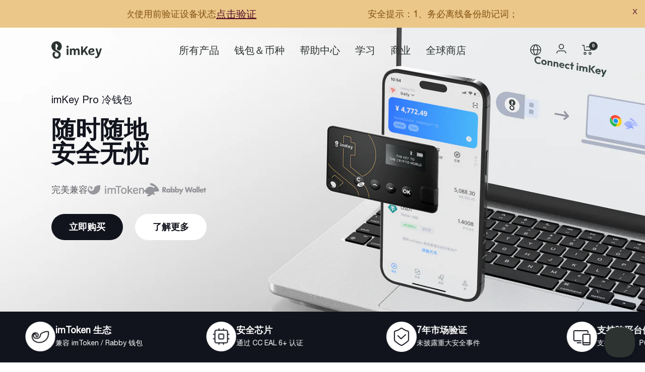

--- FILE ---
content_type: text/html; charset=utf-8
request_url: https://imkey.im/zh-hans
body_size: 461340
content:
<!doctype html><html class="no-js" lang="zh-CN" dir="ltr">
  <head>
    <meta charset="utf-8">
    <meta name="viewport" content="width=device-width, initial-scale=1.0, height=device-height, minimum-scale=1.0, maximum-scale=1.0">
    <meta name="theme-color" content="#ffffff">

    <title>imKey 硬件钱包官方商城 | 安全的数字资产自托管解决方案</title><meta name="description" content="imKey 主要提供加密货币冷钱包和助记词备份方案，为您的资产保驾护航。 imKey硬件钱包离线生成并存储私钥，imKey HeirBOX 列是离线存储助记词的不锈钢备份工具，它们是保护数字资产的最佳组合。"><link rel="canonical" href="https://imkey.im/zh-hans"><link rel="shortcut icon" href="//imkey.im/cdn/shop/files/Frame_50_1.png?v=1726645981&width=96" type="image/png"><link rel="preconnect" href="https://cdn.shopify.com">
    <link rel="dns-prefetch" href="https://productreviews.shopifycdn.com">
    <link rel="dns-prefetch" href="https://www.google-analytics.com"><link rel="alternate" hreflang="zh" href="https://imkey.im/zh-hans" /> <link rel="alternate" hreflang="en" href="https://imkey.im" /> <link rel="alternate" hreflang="x-default" href="https://imkey.im" />
    <link rel="preload" as="style" href="//imkey.im/cdn/shop/t/42/assets/animate.min.css?v=30636256313253750241750056652" media="print">
    <link rel="preload" as="style" href="//imkey.im/cdn/shop/t/42/assets/swiper.min.css?v=52564170866044928321750056652" media="print">
    <link rel="preload" as="style" href="//imkey.im/cdn/shop/t/42/assets/theme.css?v=47424574694276157841750056652" media="print">
    <link rel="preload" as="style" href="//imkey.im/cdn/shop/t/42/assets/style.css?v=46627323858809437471768967180">
    <link rel="preload" as="script" href="//imkey.im/cdn/shop/t/42/assets/jquery.min.js?v=168812625565212686471750056652" defer>
    <link rel="preload" as="script" href="//imkey.im/cdn/shop/t/42/assets/swiper.min.js?v=3228598962803096041750056652" defer>
    <link rel="preload" as="script" href="//imkey.im/cdn/shop/t/42/assets/jquery.smooth-scroll.js?v=92111136405317909331750056652" defer>
    <link rel="preload" as="script" href="//imkey.im/cdn/shop/t/42/assets/wow.min.js?v=132427688755735776211750056652" defer>
    <link rel="preload" as="script" href="//imkey.im/cdn/shop/t/42/assets/vendor.js?v=32643890569905814191750056652" defer>
    <link rel="preload" as="script" href="//imkey.im/cdn/shop/t/42/assets/theme.js?v=62915999517763952281750056652" defer><meta property="og:type" content="website">
  <meta property="og:title" content="imKey 硬件钱包官方商城 | 安全的数字资产自托管解决方案"><meta property="og:image" content="http://imkey.im/cdn/shop/files/2024-10-02_5.32.36.png?v=1727861582&width=1024">
  <meta property="og:image:secure_url" content="https://imkey.im/cdn/shop/files/2024-10-02_5.32.36.png?v=1727861582&width=1024">
  <meta property="og:image:width" content="816">
  <meta property="og:image:height" content="372"><meta property="og:description" content="imKey 主要提供加密货币冷钱包和助记词备份方案，为您的资产保驾护航。 imKey硬件钱包离线生成并存储私钥，imKey HeirBOX 列是离线存储助记词的不锈钢备份工具，它们是保护数字资产的最佳组合。"><meta property="og:url" content="https://imkey.im/zh-hans">
<meta property="og:site_name" content="imKey"><meta name="twitter:card" content="summary"><meta name="twitter:title" content="imKey 硬件钱包官方商城 | 安全的数字资产自托管解决方案">
  <meta name="twitter:description" content="imKey 主要提供加密货币冷钱包和助记词备份方案，为您的资产保驾护航。 imKey硬件钱包离线生成并存储私钥，imKey HeirBOX 列是离线存储助记词的不锈钢备份工具，它们是保护数字资产的最佳组合。"><meta name="twitter:image" content="https://imkey.im/cdn/shop/files/2024-10-02_5.32.36.png?v=1727861582&width=1200">
  <meta name="twitter:image:alt" content="">
    <script type="application/ld+json">
  {
    "@context": "https://schema.org",
    "@type": "BreadcrumbList",
    "itemListElement": [{
        "@type": "ListItem",
        "position": 1,
        "name": "家",
        "item": "https://imkey.im"
      }]
  }
</script><script type="application/ld+json">
  [
    {
      "@context": "https://schema.org",
      "@type": "WebSite",
      "name": "imKey",
      "url": "https:\/\/imkey.im",
      "potentialAction": {
        "@type": "SearchAction",
        "target": "https:\/\/imkey.im\/zh-hans\/search?q={search_term_string}",
        "query-input": "required name=search_term_string"
      }
    },
    {
      "@context": "https://schema.org",
      "@type": "Organization",
      "name": "imKey","url": "https:\/\/imkey.im"
    }
  ]
  </script>
    <style>
  /* Typography (heading) */
  

/* Typography (body) */
  



:root {--heading-color: 40, 40, 40;
    --text-color: 40, 40, 40;
    --background: 255, 255, 255;
    --secondary-background: 245, 245, 245;
    --border-color: 223, 223, 223;
    --border-color-darker: 169, 169, 169;
    --success-color: 46, 158, 123;
    --success-background: 213, 236, 229;
    --error-color: 222, 42, 42;
    --error-background: 253, 240, 240;
    --primary-button-background: 255, 255, 255;
    --primary-button-text-color: 18, 20, 29;
    --secondary-button-background: 243, 255, 52;
    --secondary-button-text-color: 40, 40, 40;
    --product-star-rating: 246, 164, 41;
    --product-on-sale-accent: 222, 42, 42;
    --product-sold-out-accent: 111, 113, 155;
    --product-custom-label-background: 64, 93, 230;
    --product-custom-label-text-color: 255, 255, 255;
    --product-custom-label-2-background: 243, 255, 52;
    --product-custom-label-2-text-color: 0, 0, 0;
    --product-low-stock-text-color: 222, 42, 42;
    --product-in-stock-text-color: 46, 158, 123;
    --loading-bar-background: 40, 40, 40;

    /* We duplicate some "base" colors as root colors, which is useful to use on drawer elements or popover without. Those should not be overridden to avoid issues */
    --root-heading-color: 40, 40, 40;
    --root-text-color: 40, 40, 40;
    --root-background: 255, 255, 255;
    --root-border-color: 223, 223, 223;
    --root-primary-button-background: 255, 255, 255;
    --root-primary-button-text-color: 18, 20, 29;

    --base-font-size: 15px;
    --heading-font-family: Helvetica, Arial, sans-serif;
    --heading-font-weight: 700;
    --heading-font-style: normal;
    --heading-text-transform: uppercase;
    --text-font-family: Helvetica, Arial, sans-serif;
    --text-font-weight: 400;
    --text-font-style: normal;
    --text-font-bold-weight: 700;

    /* Typography (font size) */
    --heading-xxsmall-font-size: 11px;
    --heading-xsmall-font-size: 11px;
    --heading-small-font-size: 13px;
    --heading-large-font-size: 40px;
    --heading-h1-font-size: 40px;
    --heading-h2-font-size: 32px;
    --heading-h3-font-size: 28px;
    --heading-h4-font-size: 26px;
    --heading-h5-font-size: 22px;
    --heading-h6-font-size: 18px;

    /* Control the look and feel of the theme by changing radius of various elements */
    --button-border-radius: 26px;
    --block-border-radius: 0px;
    --block-border-radius-reduced: 0px;
    --color-swatch-border-radius: 0px;

    /* Button size */
    --button-height: 48px;
    --button-small-height: 40px;

    /* Form related */
    --form-input-field-height: 48px;
    --form-input-gap: 16px;
    --form-submit-margin: 24px;

    /* Product listing related variables */
    --product-list-block-spacing: 32px;

    /* Video related */
    --play-button-background: 255, 255, 255;
    --play-button-arrow: 40, 40, 40;

    /* RTL support */
    --transform-logical-flip: 1;
    --transform-origin-start: left;
    --transform-origin-end: right;

    /* Other */
    --zoom-cursor-svg-url: url(//imkey.im/cdn/shop/t/42/assets/zoom-cursor.svg?v=6134081107567578461750056652);
    --arrow-right-svg-url: url(//imkey.im/cdn/shop/t/42/assets/arrow-right.svg?v=40046868119262634591750056652);
    --arrow-left-svg-url: url(//imkey.im/cdn/shop/t/42/assets/arrow-left.svg?v=158856395986752206651750056652);

    /* Some useful variables that we can reuse in our CSS. Some explanation are needed for some of them:
       - container-max-width-minus-gutters: represents the container max width without the edge gutters
       - container-outer-width: considering the screen width, represent all the space outside the container
       - container-outer-margin: same as container-outer-width but get set to 0 inside a container
       - container-inner-width: the effective space inside the container (minus gutters)
       - grid-column-width: represents the width of a single column of the grid
       - vertical-breather: this is a variable that defines the global "spacing" between sections, and inside the section
                            to create some "breath" and minimum spacing
     */
    --container-max-width: 1600px;
    --container-gutter: 24px;
    --container-max-width-minus-gutters: calc(var(--container-max-width) - (var(--container-gutter)) * 2);
    --container-outer-width: max(calc((100vw - var(--container-max-width-minus-gutters)) / 2), var(--container-gutter));
    --container-outer-margin: var(--container-outer-width);
    --container-inner-width: calc(100vw - var(--container-outer-width) * 2);

    --grid-column-count: 10;
    --grid-gap: 24px;
    --grid-column-width: calc((100vw - var(--container-outer-width) * 2 - var(--grid-gap) * (var(--grid-column-count) - 1)) / var(--grid-column-count));

    --vertical-breather: 48px;
    --vertical-breather-tight: 48px;

    /* Shopify related variables */
    --payment-terms-background-color: #ffffff;
  }

  @media screen and (min-width: 741px) {
    :root {
      --container-gutter: 40px;
      --grid-column-count: 20;
      --vertical-breather: 64px;
      --vertical-breather-tight: 64px;

      /* Typography (font size) */
      --heading-xsmall-font-size: 13px;
      --heading-small-font-size: 14px;
      --heading-large-font-size: 58px;
      --heading-h1-font-size: 58px;
      --heading-h2-font-size: 44px;
      --heading-h3-font-size: 36px;
      --heading-h4-font-size: 28px;
      --heading-h5-font-size: 22px;
      --heading-h6-font-size: 20px;

      /* Form related */
      --form-input-field-height: 52px;
      --form-submit-margin: 32px;

      /* Button size */
      --button-height: 52px;
      --button-small-height: 44px;
    }
  }

  @media screen and (min-width: 1200px) {
    :root {
      --vertical-breather: 80px;
      --vertical-breather-tight: 64px;
      --product-list-block-spacing: 48px;

      /* Typography */
      --heading-large-font-size: 72px;
      --heading-h1-font-size: 62px;
      --heading-h2-font-size: 54px;
      --heading-h3-font-size: 40px;
      --heading-h4-font-size: 34px;
      --heading-h5-font-size: 26px;
      --heading-h6-font-size: 18px;
    }
  }

  @media screen and (min-width: 1600px) {
    :root {
      --vertical-breather: 90px;
      --vertical-breather-tight: 64px;
    }
  }
</style>
    <script>
  // This allows to expose several variables to the global scope, to be used in scripts
  window.themeVariables = {
    settings: {
      direction: "ltr",
      pageType: "index",
      cartCount: 0,
      moneyFormat: "${{amount}}",
      moneyWithCurrencyFormat: "${{amount}} USD",
      showVendor: false,
      discountMode: "saving",
      currencyCodeEnabled: false,
      cartType: "drawer",
      cartCurrency: "USD",
      mobileZoomFactor: 2.5
    },

    routes: {
      host: "imkey.im",
      rootUrl: "\/zh-hans",
      rootUrlWithoutSlash: "\/zh-hans",
      cartUrl: "\/zh-hans\/cart",
      cartAddUrl: "\/zh-hans\/cart\/add",
      cartChangeUrl: "\/zh-hans\/cart\/change",
      searchUrl: "\/zh-hans\/search",
      predictiveSearchUrl: "\/zh-hans\/search\/suggest",
      productRecommendationsUrl: "\/zh-hans\/recommendations\/products"
    },

    strings: {
      accessibilityDelete: "删除",
      accessibilityClose: "关闭",
      collectionSoldOut: "售罄",
      collectionDiscount: "Save @savings@",
      productSalePrice: "售价",
      productRegularPrice: "原价",
      productFormUnavailable: "Unavailable",
      productFormSoldOut: "售罄",
      productFormPreOrder: "预售",
      productFormAddToCart: "立即购买",
      searchNoResults: "未找到结果。",
      searchNewSearch: "新搜索",
      searchProducts: "产品",
      searchArticles: "杂志",
      searchPages: "页面",
      searchCollections: "收藏",
      cartViewCart: "查看购物车",
      cartItemAdded: "商品已添加到您的购物车！",
      cartItemAddedShort: "已添加到您的购物车！",
      cartAddOrderNote: "添加订单备注",
      cartEditOrderNote: "编辑订单备注",
      shippingEstimatorNoResults: "抱歉，我们不发货到您的地址。",
      shippingEstimatorOneResult: "您的地址适用一种运费：",
      shippingEstimatorMultipleResults: "您的地址有几种不同的运费选择：",
      shippingEstimatorError: "检索运费时发生一个或多个错误："
    },

    libs: {
      flickity: "\/\/imkey.im\/cdn\/shop\/t\/42\/assets\/flickity.js?v=176646718982628074891750056652",
      photoswipe: "\/\/imkey.im\/cdn\/shop\/t\/42\/assets\/photoswipe.js?v=132268647426145925301750056652",
      qrCode: "\/\/imkey.im\/cdn\/shopifycloud\/storefront\/assets\/themes_support\/vendor\/qrcode-3f2b403b.js"
    },

    breakpoints: {
      phone: 'screen and (max-width: 740px)',
      tablet: 'screen and (min-width: 741px) and (max-width: 999px)',
      tabletAndUp: 'screen and (min-width: 741px)',
      pocket: 'screen and (max-width: 999px)',
      lap: 'screen and (min-width: 1000px) and (max-width: 1199px)',
      lapAndUp: 'screen and (min-width: 1000px)',
      desktop: 'screen and (min-width: 1200px)',
      wide: 'screen and (min-width: 1400px)'
    }
  };

  window.addEventListener('pageshow', async () => {
    const cartContent = await (await fetch(`${window.themeVariables.routes.cartUrl}.js`, {cache: 'reload'})).json();
    document.documentElement.dispatchEvent(new CustomEvent('cart:refresh', {detail: {cart: cartContent}}));
  });

  if ('noModule' in HTMLScriptElement.prototype) {
    // Old browsers (like IE) that does not support module will be considered as if not executing JS at all
    document.documentElement.className = document.documentElement.className.replace('no-js', 'js');

    requestAnimationFrame(() => {
      const viewportHeight = (window.visualViewport ? window.visualViewport.height : document.documentElement.clientHeight);
      document.documentElement.style.setProperty('--window-height',viewportHeight + 'px');
    });
  }</script>
    <link rel="stylesheet" href="//imkey.im/cdn/shop/t/42/assets/modals.css?v=108298728067370065181750056652">
    <link rel="stylesheet" href="//imkey.im/cdn/shop/t/42/assets/animate.min.css?v=30636256313253750241750056652">
    <link rel="stylesheet" href="//imkey.im/cdn/shop/t/42/assets/swiper.min.css?v=52564170866044928321750056652">
    <link rel="stylesheet" href="//imkey.im/cdn/shop/t/42/assets/theme.css?v=47424574694276157841750056652">
    <link rel="stylesheet" href="//imkey.im/cdn/shop/t/42/assets/style.css?v=46627323858809437471768967180">
    <script src="//imkey.im/cdn/shop/t/42/assets/jquery.min.js?v=168812625565212686471750056652" defer></script>
    <script src="//imkey.im/cdn/shop/t/42/assets/modals.js?v=12415042085938610001750056652" defer></script>
    <script src="//imkey.im/cdn/shop/t/42/assets/swiper.min.js?v=3228598962803096041750056652" defer></script>
    <script src="//imkey.im/cdn/shop/t/42/assets/jquery.smooth-scroll.js?v=92111136405317909331750056652" defer></script>
    <script src="//imkey.im/cdn/shop/t/42/assets/wow.min.js?v=132427688755735776211750056652" defer></script>
    <script src="//imkey.im/cdn/shop/t/42/assets/vendor.js?v=32643890569905814191750056652" defer></script>
    <script src="//imkey.im/cdn/shop/t/42/assets/theme.js?v=62915999517763952281750056652" defer></script>
    <script src="//imkey.im/cdn/shop/t/42/assets/custom.js?v=32880917242608853511761033249" defer></script>
    <script src="//imkey.im/cdn/shop/t/42/assets/imKey.js?v=45453567973546313871761464649" defer></script>

    <script>window.performance && window.performance.mark && window.performance.mark('shopify.content_for_header.start');</script><meta name="google-site-verification" content="gR_ceD76oDAKr4rY-o0JyWfX9wt3jrGIgrjupYjuOLk">
<meta name="google-site-verification" content="4wsEYfpzdIxKaEVaYfw5C-vY_IFZ6laJSjLWT2WASa8">
<meta name="google-site-verification" content="gR_ceD76oDAKr4rY-o0JyWfX9wt3jrGIgrjupYjuOLk">
<meta name="google-site-verification" content="_53mVHzXa3rM63mnep1T8Zc__4GhcEo6nVhHKEC-RUM">
<meta id="shopify-digital-wallet" name="shopify-digital-wallet" content="/54941843693/digital_wallets/dialog">
<meta name="shopify-checkout-api-token" content="36277c7c0b9982f43e666c0859bd8bf0">
<meta id="in-context-paypal-metadata" data-shop-id="54941843693" data-venmo-supported="false" data-environment="production" data-locale="zh_CN" data-paypal-v4="true" data-currency="USD">
<link rel="alternate" hreflang="x-default" href="https://imkey.im/">
<link rel="alternate" hreflang="en" href="https://imkey.im/">
<link rel="alternate" hreflang="zh-Hans" href="https://imkey.im/zh-hans">
<link rel="alternate" hreflang="zh-Hans-AC" href="https://imkey.im/zh-hans">
<link rel="alternate" hreflang="zh-Hans-AD" href="https://imkey.im/zh-hans">
<link rel="alternate" hreflang="zh-Hans-AE" href="https://imkey.im/zh-hans">
<link rel="alternate" hreflang="zh-Hans-AF" href="https://imkey.im/zh-hans">
<link rel="alternate" hreflang="zh-Hans-AG" href="https://imkey.im/zh-hans">
<link rel="alternate" hreflang="zh-Hans-AI" href="https://imkey.im/zh-hans">
<link rel="alternate" hreflang="zh-Hans-AL" href="https://imkey.im/zh-hans">
<link rel="alternate" hreflang="zh-Hans-AM" href="https://imkey.im/zh-hans">
<link rel="alternate" hreflang="zh-Hans-AO" href="https://imkey.im/zh-hans">
<link rel="alternate" hreflang="zh-Hans-AT" href="https://imkey.im/zh-hans">
<link rel="alternate" hreflang="zh-Hans-AW" href="https://imkey.im/zh-hans">
<link rel="alternate" hreflang="zh-Hans-AX" href="https://imkey.im/zh-hans">
<link rel="alternate" hreflang="zh-Hans-AZ" href="https://imkey.im/zh-hans">
<link rel="alternate" hreflang="zh-Hans-BA" href="https://imkey.im/zh-hans">
<link rel="alternate" hreflang="zh-Hans-BB" href="https://imkey.im/zh-hans">
<link rel="alternate" hreflang="zh-Hans-BD" href="https://imkey.im/zh-hans">
<link rel="alternate" hreflang="zh-Hans-BE" href="https://imkey.im/zh-hans">
<link rel="alternate" hreflang="zh-Hans-BF" href="https://imkey.im/zh-hans">
<link rel="alternate" hreflang="zh-Hans-BG" href="https://imkey.im/zh-hans">
<link rel="alternate" hreflang="zh-Hans-BH" href="https://imkey.im/zh-hans">
<link rel="alternate" hreflang="zh-Hans-BI" href="https://imkey.im/zh-hans">
<link rel="alternate" hreflang="zh-Hans-BJ" href="https://imkey.im/zh-hans">
<link rel="alternate" hreflang="zh-Hans-BL" href="https://imkey.im/zh-hans">
<link rel="alternate" hreflang="zh-Hans-BM" href="https://imkey.im/zh-hans">
<link rel="alternate" hreflang="zh-Hans-BN" href="https://imkey.im/zh-hans">
<link rel="alternate" hreflang="zh-Hans-BO" href="https://imkey.im/zh-hans">
<link rel="alternate" hreflang="zh-Hans-BQ" href="https://imkey.im/zh-hans">
<link rel="alternate" hreflang="zh-Hans-BS" href="https://imkey.im/zh-hans">
<link rel="alternate" hreflang="zh-Hans-BT" href="https://imkey.im/zh-hans">
<link rel="alternate" hreflang="zh-Hans-BW" href="https://imkey.im/zh-hans">
<link rel="alternate" hreflang="zh-Hans-BY" href="https://imkey.im/zh-hans">
<link rel="alternate" hreflang="zh-Hans-BZ" href="https://imkey.im/zh-hans">
<link rel="alternate" hreflang="zh-Hans-CA" href="https://imkey.im/zh-hans">
<link rel="alternate" hreflang="zh-Hans-CC" href="https://imkey.im/zh-hans">
<link rel="alternate" hreflang="zh-Hans-CD" href="https://imkey.im/zh-hans">
<link rel="alternate" hreflang="zh-Hans-CF" href="https://imkey.im/zh-hans">
<link rel="alternate" hreflang="zh-Hans-CG" href="https://imkey.im/zh-hans">
<link rel="alternate" hreflang="zh-Hans-CH" href="https://imkey.im/zh-hans">
<link rel="alternate" hreflang="zh-Hans-CI" href="https://imkey.im/zh-hans">
<link rel="alternate" hreflang="zh-Hans-CK" href="https://imkey.im/zh-hans">
<link rel="alternate" hreflang="zh-Hans-CL" href="https://imkey.im/zh-hans">
<link rel="alternate" hreflang="zh-Hans-CM" href="https://imkey.im/zh-hans">
<link rel="alternate" hreflang="zh-Hans-CN" href="https://imkey.im/zh-hans">
<link rel="alternate" hreflang="zh-Hans-CO" href="https://imkey.im/zh-hans">
<link rel="alternate" hreflang="zh-Hans-CR" href="https://imkey.im/zh-hans">
<link rel="alternate" hreflang="zh-Hans-CV" href="https://imkey.im/zh-hans">
<link rel="alternate" hreflang="zh-Hans-CW" href="https://imkey.im/zh-hans">
<link rel="alternate" hreflang="zh-Hans-CX" href="https://imkey.im/zh-hans">
<link rel="alternate" hreflang="zh-Hans-CY" href="https://imkey.im/zh-hans">
<link rel="alternate" hreflang="zh-Hans-CZ" href="https://imkey.im/zh-hans">
<link rel="alternate" hreflang="zh-Hans-DJ" href="https://imkey.im/zh-hans">
<link rel="alternate" hreflang="zh-Hans-DK" href="https://imkey.im/zh-hans">
<link rel="alternate" hreflang="zh-Hans-DM" href="https://imkey.im/zh-hans">
<link rel="alternate" hreflang="zh-Hans-DO" href="https://imkey.im/zh-hans">
<link rel="alternate" hreflang="zh-Hans-DZ" href="https://imkey.im/zh-hans">
<link rel="alternate" hreflang="zh-Hans-EC" href="https://imkey.im/zh-hans">
<link rel="alternate" hreflang="zh-Hans-EE" href="https://imkey.im/zh-hans">
<link rel="alternate" hreflang="zh-Hans-EG" href="https://imkey.im/zh-hans">
<link rel="alternate" hreflang="zh-Hans-EH" href="https://imkey.im/zh-hans">
<link rel="alternate" hreflang="zh-Hans-ER" href="https://imkey.im/zh-hans">
<link rel="alternate" hreflang="zh-Hans-ES" href="https://imkey.im/zh-hans">
<link rel="alternate" hreflang="zh-Hans-ET" href="https://imkey.im/zh-hans">
<link rel="alternate" hreflang="zh-Hans-FI" href="https://imkey.im/zh-hans">
<link rel="alternate" hreflang="zh-Hans-FJ" href="https://imkey.im/zh-hans">
<link rel="alternate" hreflang="zh-Hans-FK" href="https://imkey.im/zh-hans">
<link rel="alternate" hreflang="zh-Hans-FO" href="https://imkey.im/zh-hans">
<link rel="alternate" hreflang="zh-Hans-FR" href="https://imkey.im/zh-hans">
<link rel="alternate" hreflang="zh-Hans-GA" href="https://imkey.im/zh-hans">
<link rel="alternate" hreflang="zh-Hans-GD" href="https://imkey.im/zh-hans">
<link rel="alternate" hreflang="zh-Hans-GE" href="https://imkey.im/zh-hans">
<link rel="alternate" hreflang="zh-Hans-GF" href="https://imkey.im/zh-hans">
<link rel="alternate" hreflang="zh-Hans-GG" href="https://imkey.im/zh-hans">
<link rel="alternate" hreflang="zh-Hans-GH" href="https://imkey.im/zh-hans">
<link rel="alternate" hreflang="zh-Hans-GI" href="https://imkey.im/zh-hans">
<link rel="alternate" hreflang="zh-Hans-GL" href="https://imkey.im/zh-hans">
<link rel="alternate" hreflang="zh-Hans-GM" href="https://imkey.im/zh-hans">
<link rel="alternate" hreflang="zh-Hans-GN" href="https://imkey.im/zh-hans">
<link rel="alternate" hreflang="zh-Hans-GP" href="https://imkey.im/zh-hans">
<link rel="alternate" hreflang="zh-Hans-GQ" href="https://imkey.im/zh-hans">
<link rel="alternate" hreflang="zh-Hans-GR" href="https://imkey.im/zh-hans">
<link rel="alternate" hreflang="zh-Hans-GS" href="https://imkey.im/zh-hans">
<link rel="alternate" hreflang="zh-Hans-GT" href="https://imkey.im/zh-hans">
<link rel="alternate" hreflang="zh-Hans-GW" href="https://imkey.im/zh-hans">
<link rel="alternate" hreflang="zh-Hans-GY" href="https://imkey.im/zh-hans">
<link rel="alternate" hreflang="zh-Hans-HK" href="https://imkey.im/zh-hans">
<link rel="alternate" hreflang="zh-Hans-HN" href="https://imkey.im/zh-hans">
<link rel="alternate" hreflang="zh-Hans-HR" href="https://imkey.im/zh-hans">
<link rel="alternate" hreflang="zh-Hans-HT" href="https://imkey.im/zh-hans">
<link rel="alternate" hreflang="zh-Hans-HU" href="https://imkey.im/zh-hans">
<link rel="alternate" hreflang="zh-Hans-ID" href="https://imkey.im/zh-hans">
<link rel="alternate" hreflang="zh-Hans-IE" href="https://imkey.im/zh-hans">
<link rel="alternate" hreflang="zh-Hans-IL" href="https://imkey.im/zh-hans">
<link rel="alternate" hreflang="zh-Hans-IM" href="https://imkey.im/zh-hans">
<link rel="alternate" hreflang="zh-Hans-IN" href="https://imkey.im/zh-hans">
<link rel="alternate" hreflang="zh-Hans-IO" href="https://imkey.im/zh-hans">
<link rel="alternate" hreflang="zh-Hans-IQ" href="https://imkey.im/zh-hans">
<link rel="alternate" hreflang="zh-Hans-IS" href="https://imkey.im/zh-hans">
<link rel="alternate" hreflang="zh-Hans-IT" href="https://imkey.im/zh-hans">
<link rel="alternate" hreflang="zh-Hans-JE" href="https://imkey.im/zh-hans">
<link rel="alternate" hreflang="zh-Hans-JM" href="https://imkey.im/zh-hans">
<link rel="alternate" hreflang="zh-Hans-JO" href="https://imkey.im/zh-hans">
<link rel="alternate" hreflang="zh-Hans-JP" href="https://imkey.im/zh-hans">
<link rel="alternate" hreflang="zh-Hans-KE" href="https://imkey.im/zh-hans">
<link rel="alternate" hreflang="zh-Hans-KG" href="https://imkey.im/zh-hans">
<link rel="alternate" hreflang="zh-Hans-KH" href="https://imkey.im/zh-hans">
<link rel="alternate" hreflang="zh-Hans-KI" href="https://imkey.im/zh-hans">
<link rel="alternate" hreflang="zh-Hans-KM" href="https://imkey.im/zh-hans">
<link rel="alternate" hreflang="zh-Hans-KN" href="https://imkey.im/zh-hans">
<link rel="alternate" hreflang="zh-Hans-KR" href="https://imkey.im/zh-hans">
<link rel="alternate" hreflang="zh-Hans-KW" href="https://imkey.im/zh-hans">
<link rel="alternate" hreflang="zh-Hans-KY" href="https://imkey.im/zh-hans">
<link rel="alternate" hreflang="zh-Hans-KZ" href="https://imkey.im/zh-hans">
<link rel="alternate" hreflang="zh-Hans-LA" href="https://imkey.im/zh-hans">
<link rel="alternate" hreflang="zh-Hans-LB" href="https://imkey.im/zh-hans">
<link rel="alternate" hreflang="zh-Hans-LC" href="https://imkey.im/zh-hans">
<link rel="alternate" hreflang="zh-Hans-LI" href="https://imkey.im/zh-hans">
<link rel="alternate" hreflang="zh-Hans-LK" href="https://imkey.im/zh-hans">
<link rel="alternate" hreflang="zh-Hans-LR" href="https://imkey.im/zh-hans">
<link rel="alternate" hreflang="zh-Hans-LS" href="https://imkey.im/zh-hans">
<link rel="alternate" hreflang="zh-Hans-LT" href="https://imkey.im/zh-hans">
<link rel="alternate" hreflang="zh-Hans-LU" href="https://imkey.im/zh-hans">
<link rel="alternate" hreflang="zh-Hans-LV" href="https://imkey.im/zh-hans">
<link rel="alternate" hreflang="zh-Hans-LY" href="https://imkey.im/zh-hans">
<link rel="alternate" hreflang="zh-Hans-MA" href="https://imkey.im/zh-hans">
<link rel="alternate" hreflang="zh-Hans-MC" href="https://imkey.im/zh-hans">
<link rel="alternate" hreflang="zh-Hans-MD" href="https://imkey.im/zh-hans">
<link rel="alternate" hreflang="zh-Hans-ME" href="https://imkey.im/zh-hans">
<link rel="alternate" hreflang="zh-Hans-MF" href="https://imkey.im/zh-hans">
<link rel="alternate" hreflang="zh-Hans-MG" href="https://imkey.im/zh-hans">
<link rel="alternate" hreflang="zh-Hans-MK" href="https://imkey.im/zh-hans">
<link rel="alternate" hreflang="zh-Hans-ML" href="https://imkey.im/zh-hans">
<link rel="alternate" hreflang="zh-Hans-MM" href="https://imkey.im/zh-hans">
<link rel="alternate" hreflang="zh-Hans-MN" href="https://imkey.im/zh-hans">
<link rel="alternate" hreflang="zh-Hans-MO" href="https://imkey.im/zh-hans">
<link rel="alternate" hreflang="zh-Hans-MQ" href="https://imkey.im/zh-hans">
<link rel="alternate" hreflang="zh-Hans-MR" href="https://imkey.im/zh-hans">
<link rel="alternate" hreflang="zh-Hans-MS" href="https://imkey.im/zh-hans">
<link rel="alternate" hreflang="zh-Hans-MT" href="https://imkey.im/zh-hans">
<link rel="alternate" hreflang="zh-Hans-MU" href="https://imkey.im/zh-hans">
<link rel="alternate" hreflang="zh-Hans-MV" href="https://imkey.im/zh-hans">
<link rel="alternate" hreflang="zh-Hans-MW" href="https://imkey.im/zh-hans">
<link rel="alternate" hreflang="zh-Hans-MX" href="https://imkey.im/zh-hans">
<link rel="alternate" hreflang="zh-Hans-MY" href="https://imkey.im/zh-hans">
<link rel="alternate" hreflang="zh-Hans-MZ" href="https://imkey.im/zh-hans">
<link rel="alternate" hreflang="zh-Hans-NA" href="https://imkey.im/zh-hans">
<link rel="alternate" hreflang="zh-Hans-NC" href="https://imkey.im/zh-hans">
<link rel="alternate" hreflang="zh-Hans-NE" href="https://imkey.im/zh-hans">
<link rel="alternate" hreflang="zh-Hans-NF" href="https://imkey.im/zh-hans">
<link rel="alternate" hreflang="zh-Hans-NI" href="https://imkey.im/zh-hans">
<link rel="alternate" hreflang="zh-Hans-NL" href="https://imkey.im/zh-hans">
<link rel="alternate" hreflang="zh-Hans-NO" href="https://imkey.im/zh-hans">
<link rel="alternate" hreflang="zh-Hans-NP" href="https://imkey.im/zh-hans">
<link rel="alternate" hreflang="zh-Hans-NR" href="https://imkey.im/zh-hans">
<link rel="alternate" hreflang="zh-Hans-NU" href="https://imkey.im/zh-hans">
<link rel="alternate" hreflang="zh-Hans-NZ" href="https://imkey.im/zh-hans">
<link rel="alternate" hreflang="zh-Hans-OM" href="https://imkey.im/zh-hans">
<link rel="alternate" hreflang="zh-Hans-PA" href="https://imkey.im/zh-hans">
<link rel="alternate" hreflang="zh-Hans-PE" href="https://imkey.im/zh-hans">
<link rel="alternate" hreflang="zh-Hans-PF" href="https://imkey.im/zh-hans">
<link rel="alternate" hreflang="zh-Hans-PG" href="https://imkey.im/zh-hans">
<link rel="alternate" hreflang="zh-Hans-PH" href="https://imkey.im/zh-hans">
<link rel="alternate" hreflang="zh-Hans-PK" href="https://imkey.im/zh-hans">
<link rel="alternate" hreflang="zh-Hans-PL" href="https://imkey.im/zh-hans">
<link rel="alternate" hreflang="zh-Hans-PM" href="https://imkey.im/zh-hans">
<link rel="alternate" hreflang="zh-Hans-PN" href="https://imkey.im/zh-hans">
<link rel="alternate" hreflang="zh-Hans-PS" href="https://imkey.im/zh-hans">
<link rel="alternate" hreflang="zh-Hans-PT" href="https://imkey.im/zh-hans">
<link rel="alternate" hreflang="zh-Hans-PY" href="https://imkey.im/zh-hans">
<link rel="alternate" hreflang="zh-Hans-QA" href="https://imkey.im/zh-hans">
<link rel="alternate" hreflang="zh-Hans-RE" href="https://imkey.im/zh-hans">
<link rel="alternate" hreflang="zh-Hans-RO" href="https://imkey.im/zh-hans">
<link rel="alternate" hreflang="zh-Hans-RS" href="https://imkey.im/zh-hans">
<link rel="alternate" hreflang="zh-Hans-RU" href="https://imkey.im/zh-hans">
<link rel="alternate" hreflang="zh-Hans-RW" href="https://imkey.im/zh-hans">
<link rel="alternate" hreflang="zh-Hans-SA" href="https://imkey.im/zh-hans">
<link rel="alternate" hreflang="zh-Hans-SB" href="https://imkey.im/zh-hans">
<link rel="alternate" hreflang="zh-Hans-SC" href="https://imkey.im/zh-hans">
<link rel="alternate" hreflang="zh-Hans-SD" href="https://imkey.im/zh-hans">
<link rel="alternate" hreflang="zh-Hans-SE" href="https://imkey.im/zh-hans">
<link rel="alternate" hreflang="zh-Hans-SG" href="https://imkey.im/zh-hans">
<link rel="alternate" hreflang="zh-Hans-SH" href="https://imkey.im/zh-hans">
<link rel="alternate" hreflang="zh-Hans-SI" href="https://imkey.im/zh-hans">
<link rel="alternate" hreflang="zh-Hans-SJ" href="https://imkey.im/zh-hans">
<link rel="alternate" hreflang="zh-Hans-SK" href="https://imkey.im/zh-hans">
<link rel="alternate" hreflang="zh-Hans-SL" href="https://imkey.im/zh-hans">
<link rel="alternate" hreflang="zh-Hans-SM" href="https://imkey.im/zh-hans">
<link rel="alternate" hreflang="zh-Hans-SN" href="https://imkey.im/zh-hans">
<link rel="alternate" hreflang="zh-Hans-SO" href="https://imkey.im/zh-hans">
<link rel="alternate" hreflang="zh-Hans-SR" href="https://imkey.im/zh-hans">
<link rel="alternate" hreflang="zh-Hans-SS" href="https://imkey.im/zh-hans">
<link rel="alternate" hreflang="zh-Hans-ST" href="https://imkey.im/zh-hans">
<link rel="alternate" hreflang="zh-Hans-SV" href="https://imkey.im/zh-hans">
<link rel="alternate" hreflang="zh-Hans-SX" href="https://imkey.im/zh-hans">
<link rel="alternate" hreflang="zh-Hans-SZ" href="https://imkey.im/zh-hans">
<link rel="alternate" hreflang="zh-Hans-TA" href="https://imkey.im/zh-hans">
<link rel="alternate" hreflang="zh-Hans-TC" href="https://imkey.im/zh-hans">
<link rel="alternate" hreflang="zh-Hans-TD" href="https://imkey.im/zh-hans">
<link rel="alternate" hreflang="zh-Hans-TF" href="https://imkey.im/zh-hans">
<link rel="alternate" hreflang="zh-Hans-TG" href="https://imkey.im/zh-hans">
<link rel="alternate" hreflang="zh-Hans-TH" href="https://imkey.im/zh-hans">
<link rel="alternate" hreflang="zh-Hans-TJ" href="https://imkey.im/zh-hans">
<link rel="alternate" hreflang="zh-Hans-TK" href="https://imkey.im/zh-hans">
<link rel="alternate" hreflang="zh-Hans-TL" href="https://imkey.im/zh-hans">
<link rel="alternate" hreflang="zh-Hans-TM" href="https://imkey.im/zh-hans">
<link rel="alternate" hreflang="zh-Hans-TN" href="https://imkey.im/zh-hans">
<link rel="alternate" hreflang="zh-Hans-TO" href="https://imkey.im/zh-hans">
<link rel="alternate" hreflang="zh-Hans-TR" href="https://imkey.im/zh-hans">
<link rel="alternate" hreflang="zh-Hans-TT" href="https://imkey.im/zh-hans">
<link rel="alternate" hreflang="zh-Hans-TV" href="https://imkey.im/zh-hans">
<link rel="alternate" hreflang="zh-Hans-TW" href="https://imkey.im/zh-hans">
<link rel="alternate" hreflang="zh-Hans-TZ" href="https://imkey.im/zh-hans">
<link rel="alternate" hreflang="zh-Hans-UA" href="https://imkey.im/zh-hans">
<link rel="alternate" hreflang="zh-Hans-UG" href="https://imkey.im/zh-hans">
<link rel="alternate" hreflang="zh-Hans-UM" href="https://imkey.im/zh-hans">
<link rel="alternate" hreflang="zh-Hans-US" href="https://imkey.im/zh-hans">
<link rel="alternate" hreflang="zh-Hans-UY" href="https://imkey.im/zh-hans">
<link rel="alternate" hreflang="zh-Hans-UZ" href="https://imkey.im/zh-hans">
<link rel="alternate" hreflang="zh-Hans-VA" href="https://imkey.im/zh-hans">
<link rel="alternate" hreflang="zh-Hans-VC" href="https://imkey.im/zh-hans">
<link rel="alternate" hreflang="zh-Hans-VE" href="https://imkey.im/zh-hans">
<link rel="alternate" hreflang="zh-Hans-VG" href="https://imkey.im/zh-hans">
<link rel="alternate" hreflang="zh-Hans-VN" href="https://imkey.im/zh-hans">
<link rel="alternate" hreflang="zh-Hans-VU" href="https://imkey.im/zh-hans">
<link rel="alternate" hreflang="zh-Hans-WF" href="https://imkey.im/zh-hans">
<link rel="alternate" hreflang="zh-Hans-WS" href="https://imkey.im/zh-hans">
<link rel="alternate" hreflang="zh-Hans-XK" href="https://imkey.im/zh-hans">
<link rel="alternate" hreflang="zh-Hans-YE" href="https://imkey.im/zh-hans">
<link rel="alternate" hreflang="zh-Hans-YT" href="https://imkey.im/zh-hans">
<link rel="alternate" hreflang="zh-Hans-ZA" href="https://imkey.im/zh-hans">
<link rel="alternate" hreflang="zh-Hans-ZM" href="https://imkey.im/zh-hans">
<link rel="alternate" hreflang="zh-Hans-ZW" href="https://imkey.im/zh-hans">
<script async="async" src="/checkouts/internal/preloads.js?locale=zh-US"></script>
<script id="shopify-features" type="application/json">{"accessToken":"36277c7c0b9982f43e666c0859bd8bf0","betas":["rich-media-storefront-analytics"],"domain":"imkey.im","predictiveSearch":true,"shopId":54941843693,"locale":"zh-cn"}</script>
<script>var Shopify = Shopify || {};
Shopify.shop = "imkey.myshopify.com";
Shopify.locale = "zh-CN";
Shopify.currency = {"active":"USD","rate":"1.0"};
Shopify.country = "US";
Shopify.theme = {"name":"240904 New imkey 上線版","id":150747087085,"schema_name":"Focal","schema_version":"11.2.1","theme_store_id":714,"role":"main"};
Shopify.theme.handle = "null";
Shopify.theme.style = {"id":null,"handle":null};
Shopify.cdnHost = "imkey.im/cdn";
Shopify.routes = Shopify.routes || {};
Shopify.routes.root = "/zh-hans/";</script>
<script type="module">!function(o){(o.Shopify=o.Shopify||{}).modules=!0}(window);</script>
<script>!function(o){function n(){var o=[];function n(){o.push(Array.prototype.slice.apply(arguments))}return n.q=o,n}var t=o.Shopify=o.Shopify||{};t.loadFeatures=n(),t.autoloadFeatures=n()}(window);</script>
<script id="shop-js-analytics" type="application/json">{"pageType":"index"}</script>
<script defer="defer" async type="module" src="//imkey.im/cdn/shopifycloud/shop-js/modules/v2/client.init-shop-cart-sync_DOeOI85m.zh-CN.esm.js"></script>
<script defer="defer" async type="module" src="//imkey.im/cdn/shopifycloud/shop-js/modules/v2/chunk.common_CNX97BC6.esm.js"></script>
<script defer="defer" async type="module" src="//imkey.im/cdn/shopifycloud/shop-js/modules/v2/chunk.modal_DW02LmOA.esm.js"></script>
<script type="module">
  await import("//imkey.im/cdn/shopifycloud/shop-js/modules/v2/client.init-shop-cart-sync_DOeOI85m.zh-CN.esm.js");
await import("//imkey.im/cdn/shopifycloud/shop-js/modules/v2/chunk.common_CNX97BC6.esm.js");
await import("//imkey.im/cdn/shopifycloud/shop-js/modules/v2/chunk.modal_DW02LmOA.esm.js");

  window.Shopify.SignInWithShop?.initShopCartSync?.({"fedCMEnabled":true,"windoidEnabled":true});

</script>
<script id="__st">var __st={"a":54941843693,"offset":28800,"reqid":"2ec83299-bb1c-426b-82f2-ca28a7285dc7-1769257453","pageurl":"imkey.im\/zh-hans","u":"bdf34a251d3a","p":"home"};</script>
<script>window.ShopifyPaypalV4VisibilityTracking = true;</script>
<script id="captcha-bootstrap">!function(){'use strict';const t='contact',e='account',n='new_comment',o=[[t,t],['blogs',n],['comments',n],[t,'customer']],c=[[e,'customer_login'],[e,'guest_login'],[e,'recover_customer_password'],[e,'create_customer']],r=t=>t.map((([t,e])=>`form[action*='/${t}']:not([data-nocaptcha='true']) input[name='form_type'][value='${e}']`)).join(','),a=t=>()=>t?[...document.querySelectorAll(t)].map((t=>t.form)):[];function s(){const t=[...o],e=r(t);return a(e)}const i='password',u='form_key',d=['recaptcha-v3-token','g-recaptcha-response','h-captcha-response',i],f=()=>{try{return window.sessionStorage}catch{return}},m='__shopify_v',_=t=>t.elements[u];function p(t,e,n=!1){try{const o=window.sessionStorage,c=JSON.parse(o.getItem(e)),{data:r}=function(t){const{data:e,action:n}=t;return t[m]||n?{data:e,action:n}:{data:t,action:n}}(c);for(const[e,n]of Object.entries(r))t.elements[e]&&(t.elements[e].value=n);n&&o.removeItem(e)}catch(o){console.error('form repopulation failed',{error:o})}}const l='form_type',E='cptcha';function T(t){t.dataset[E]=!0}const w=window,h=w.document,L='Shopify',v='ce_forms',y='captcha';let A=!1;((t,e)=>{const n=(g='f06e6c50-85a8-45c8-87d0-21a2b65856fe',I='https://cdn.shopify.com/shopifycloud/storefront-forms-hcaptcha/ce_storefront_forms_captcha_hcaptcha.v1.5.2.iife.js',D={infoText:'受 hCaptcha 保护',privacyText:'隐私',termsText:'条款'},(t,e,n)=>{const o=w[L][v],c=o.bindForm;if(c)return c(t,g,e,D).then(n);var r;o.q.push([[t,g,e,D],n]),r=I,A||(h.body.append(Object.assign(h.createElement('script'),{id:'captcha-provider',async:!0,src:r})),A=!0)});var g,I,D;w[L]=w[L]||{},w[L][v]=w[L][v]||{},w[L][v].q=[],w[L][y]=w[L][y]||{},w[L][y].protect=function(t,e){n(t,void 0,e),T(t)},Object.freeze(w[L][y]),function(t,e,n,w,h,L){const[v,y,A,g]=function(t,e,n){const i=e?o:[],u=t?c:[],d=[...i,...u],f=r(d),m=r(i),_=r(d.filter((([t,e])=>n.includes(e))));return[a(f),a(m),a(_),s()]}(w,h,L),I=t=>{const e=t.target;return e instanceof HTMLFormElement?e:e&&e.form},D=t=>v().includes(t);t.addEventListener('submit',(t=>{const e=I(t);if(!e)return;const n=D(e)&&!e.dataset.hcaptchaBound&&!e.dataset.recaptchaBound,o=_(e),c=g().includes(e)&&(!o||!o.value);(n||c)&&t.preventDefault(),c&&!n&&(function(t){try{if(!f())return;!function(t){const e=f();if(!e)return;const n=_(t);if(!n)return;const o=n.value;o&&e.removeItem(o)}(t);const e=Array.from(Array(32),(()=>Math.random().toString(36)[2])).join('');!function(t,e){_(t)||t.append(Object.assign(document.createElement('input'),{type:'hidden',name:u})),t.elements[u].value=e}(t,e),function(t,e){const n=f();if(!n)return;const o=[...t.querySelectorAll(`input[type='${i}']`)].map((({name:t})=>t)),c=[...d,...o],r={};for(const[a,s]of new FormData(t).entries())c.includes(a)||(r[a]=s);n.setItem(e,JSON.stringify({[m]:1,action:t.action,data:r}))}(t,e)}catch(e){console.error('failed to persist form',e)}}(e),e.submit())}));const S=(t,e)=>{t&&!t.dataset[E]&&(n(t,e.some((e=>e===t))),T(t))};for(const o of['focusin','change'])t.addEventListener(o,(t=>{const e=I(t);D(e)&&S(e,y())}));const B=e.get('form_key'),M=e.get(l),P=B&&M;t.addEventListener('DOMContentLoaded',(()=>{const t=y();if(P)for(const e of t)e.elements[l].value===M&&p(e,B);[...new Set([...A(),...v().filter((t=>'true'===t.dataset.shopifyCaptcha))])].forEach((e=>S(e,t)))}))}(h,new URLSearchParams(w.location.search),n,t,e,['guest_login'])})(!0,!0)}();</script>
<script integrity="sha256-4kQ18oKyAcykRKYeNunJcIwy7WH5gtpwJnB7kiuLZ1E=" data-source-attribution="shopify.loadfeatures" defer="defer" src="//imkey.im/cdn/shopifycloud/storefront/assets/storefront/load_feature-a0a9edcb.js" crossorigin="anonymous"></script>
<script data-source-attribution="shopify.dynamic_checkout.dynamic.init">var Shopify=Shopify||{};Shopify.PaymentButton=Shopify.PaymentButton||{isStorefrontPortableWallets:!0,init:function(){window.Shopify.PaymentButton.init=function(){};var t=document.createElement("script");t.src="https://imkey.im/cdn/shopifycloud/portable-wallets/latest/portable-wallets.zh-cn.js",t.type="module",document.head.appendChild(t)}};
</script>
<script data-source-attribution="shopify.dynamic_checkout.buyer_consent">
  function portableWalletsHideBuyerConsent(e){var t=document.getElementById("shopify-buyer-consent"),n=document.getElementById("shopify-subscription-policy-button");t&&n&&(t.classList.add("hidden"),t.setAttribute("aria-hidden","true"),n.removeEventListener("click",e))}function portableWalletsShowBuyerConsent(e){var t=document.getElementById("shopify-buyer-consent"),n=document.getElementById("shopify-subscription-policy-button");t&&n&&(t.classList.remove("hidden"),t.removeAttribute("aria-hidden"),n.addEventListener("click",e))}window.Shopify?.PaymentButton&&(window.Shopify.PaymentButton.hideBuyerConsent=portableWalletsHideBuyerConsent,window.Shopify.PaymentButton.showBuyerConsent=portableWalletsShowBuyerConsent);
</script>
<script data-source-attribution="shopify.dynamic_checkout.cart.bootstrap">document.addEventListener("DOMContentLoaded",(function(){function t(){return document.querySelector("shopify-accelerated-checkout-cart, shopify-accelerated-checkout")}if(t())Shopify.PaymentButton.init();else{new MutationObserver((function(e,n){t()&&(Shopify.PaymentButton.init(),n.disconnect())})).observe(document.body,{childList:!0,subtree:!0})}}));
</script>
<link id="shopify-accelerated-checkout-styles" rel="stylesheet" media="screen" href="https://imkey.im/cdn/shopifycloud/portable-wallets/latest/accelerated-checkout-backwards-compat.css" crossorigin="anonymous">
<style id="shopify-accelerated-checkout-cart">
        #shopify-buyer-consent {
  margin-top: 1em;
  display: inline-block;
  width: 100%;
}

#shopify-buyer-consent.hidden {
  display: none;
}

#shopify-subscription-policy-button {
  background: none;
  border: none;
  padding: 0;
  text-decoration: underline;
  font-size: inherit;
  cursor: pointer;
}

#shopify-subscription-policy-button::before {
  box-shadow: none;
}

      </style>

<script>window.performance && window.performance.mark && window.performance.mark('shopify.content_for_header.end');</script>
  <link rel="dns-prefetch" href="https://review.wsy400.com/">

  <script type="text/javascript" src="https://review.wsy400.com/scriptTag/star.js" defer></script>



<script type="text/javascript">!function(e,t,n){function a(){var e=t.getElementsByTagName("script")[0],n=t.createElement("script");n.type="text/javascript",n.async=!0,n.src="https://beacon-v2.helpscout.net",e.parentNode.insertBefore(n,e)}if(e.Beacon=n=function(t,n,a){e.Beacon.readyQueue.push({method:t,options:n,data:a})},n.readyQueue=[],"complete"===t.readyState)return a();e.attachEvent?e.attachEvent("onload",a):e.addEventListener("load",a,!1)}(window,document,window.Beacon||function(){});</script>
<script type="text/javascript">window.Beacon('init', 'c8504fe1-0a58-45ca-a829-55fc1b772c6c')</script>
<!-- Google tag (gtag.js) --> <script async src="https://www.googletagmanager.com/gtag/js?id=AW-11266893914"></script> <script> window.dataLayer = window.dataLayer || []; function gtag(){dataLayer.push(arguments);} gtag('js', new Date()); gtag('config', 'AW-11266893914'); </script>  
  <!-- Event snippet for 購買 conversion page --> <script> gtag('event', 'conversion', { 'send_to': 'AW-10788278540/UN2bCPGJ7usZEIyioJgo', 'transaction_id': '' }); </script>
  <script async custom-element="amp-analytics" src="https://cdn.ampproject.org/v0/amp-analytics-0.1.js"></script>
  <div id='popper_app'>

<script>window.popper_ga = (type, event, category, action, label, value) => {return false;}</script>
<script>var PopperAnglerfox={variables:{shop: 'imkey.myshopify.com',app_url:'https://popup.anglerfox.com'}};    
    
    PopperAnglerfox.variables.cartObj = {"note":null,"attributes":{},"original_total_price":0,"total_price":0,"total_discount":0,"total_weight":0.0,"item_count":0,"items":[],"requires_shipping":false,"currency":"USD","items_subtotal_price":0,"cart_level_discount_applications":[],"checkout_charge_amount":0};
    function ifPopupMatchUrl(configUrl){
        let currentUrl = new URL(window.location.href);
        switch (configUrl) {
            case 'All Pages':
                return true;
                break;
            case 'Home Page Only':
                return currentUrl.pathname == '/';
                break;
            case 'All Product Page':
                return currentUrl.pathname.startsWith('/products');
                break;
            case 'All Collection Page':
                return currentUrl.pathname.startsWith('/collections') && !currentUrl.pathname.includes('/product');
                break;
            default:
                return ifSpecificPageUrl(configUrl)
                break;
        }
    }
    function ifSpecificPageUrl(configUrl){
        let currentUrl = new URL(window.location.href);
        if (!/^(?:f|ht)tps?\:\/\//.test(configUrl)) {
            configUrl = 'https://' + configUrl;
        }
        let url = new URL(configUrl);
        return url.host+url.pathname == currentUrl.host+currentUrl.pathname;
    }
    function getCookie(cname) {
        let name = cname + '=';
        let decodedCookie = decodeURIComponent(document.cookie);
        let ca = decodedCookie.split(';');
        for(let i = 0; i <ca.length; i++) {
            let c = ca[i];
            while (c.charAt(0) == ' ') {
                c = c.substring(1);
            }
            if (c.indexOf(name) == 0) {
                return c.substring(name.length, c.length);
            }
        }
        return null;
    }function checkCustomerTags(check,tags){
        if(!check) return true;
        let customerTags = null; 
        if(!customerTags) return false;
        return tags.some(r=> customerTags.includes(r))
    }
    function checkCartDiscount(check){
        if(check==1) return true;
        let discount_code = getCookie('discount_code');
        let cartObj = PopperAnglerfox.variables.cartObj;
        if(cartObj.cart_level_discount_applications.length>0 || cartObj.total_discount>0 || discount_code){
            if(check==2)return true;
        }
        return false;
    }
    function checkCartAmount(condition,amount){
        if(amount==0)return true;
        let cartObj = PopperAnglerfox.variables.cartObj;
        if(condition=='shorter' && (cartObj.total_price/100)<amount){
            return true;
        }
        if(condition=='greater' && (cartObj.total_price/100)>amount){
            return true;
        }
        return false;
    }
    function checkDateBetween(dates){
        if(!dates || dates.length==0) return true;
        let from = (new Date(dates[0]));//.setHours(0,0,0,0);//.getTime();
        let to   = (new Date(dates[1]));//.getTime();
        let check = (new Date());//.getTime();
        if(check >= from && check <= to){
            return true
        }
    }
    function checkMobileOrDesktop(plateform){
        const widnowWidth = window.innerWidth;
        if(((widnowWidth<700 && plateform=='mobile') || (widnowWidth>700 && plateform=='desktop')) || plateform=='both'){
            return true;
        }
        return false;
    }
    function checkProductCollection(isActive, type, name){
        if(!isActive)return true;
        if(type=='collection'){
            let collectionObj = ''.split('/');
            return collectionObj.includes(name.name)
        }
        if(type=='product'){
            let cartObj = PopperAnglerfox.variables.cartObj;
            return cartObj.items.some(r=> name.id.includes(r.product_id))
        }
        return false;
    }

    function checkNewUser(configuration,id){
       if(typeof configuration.showToNewUsersOnly == 'undefined' || !configuration.showToNewUsersOnly ||
          ((typeof ShopifyAnalytics != "undefined" && typeof ShopifyAnalytics.meta.page.customerId == 'undefined') || localStorage.getItem("popup_"+id) == null))
         return true;

        return false;
    }

    PopperAnglerfox.variables.haveToShowPopup = false;
    PopperAnglerfox.variables.popper_popup_json = [{"id":1434,"shop_id":1548,"status":0,"popup_json":"{\"isAppEnable\":true,\"popupType\":\"Popup\",\"themeName\":\"flashyPopup\",\"basicInfo\":{\"input\":{\"name\":\"2023 \\u4e2d\\u79cb\",\"description\":\"2023 \\u4e2d\\u79cb\"}},\"customize\":{\"description\":\"Choose the popup design from above dropdown, you will be able to customize text, colors and other things in next step.\",\"input\":{\"title\":\"\\ud83c\\udf15 Celebrate Moon Festival with us \\ud83c\\udf15\",\"titleColor\":\"#ffffff\",\"description\":\"Sep 29 00:00 - Oct 01 24:00\\nLimited Discount - 12% off!\\n\\n* Discount is automatically applied when checking out\",\"descriptionColor\":\"#ffffff\",\"linkText\":\"Check out our products now!\",\"linkColor\":\"#ffffff\",\"linkBackgroundColor\":\"#282842\",\"boxBackgroundColor\":\"#04003d\",\"position\":\"Center Center\",\"backgroundImage\":\"data:image\\/png;base64,[base64]\\/[base64]\\/BtiIU7SwECGcMNTDwaDwWAwNgcgBZVKlQkYoymYNK4v4BSDWQ0\\/CA81oxPwicFgtA0svnHh1kqnQdAHqFAoSqOI\\/R0MBqObIQNojC2LSqVG2WyBiRiDsQnAtCuVapy9wugYOILOYKwAWIQrFaITJ87QqVNT4u+aLBPoNrAXl8FguEgkPL1+8cLAYDAYDMZGQgX4PHEvjkveUCpVl3w\\/E3QGY4WAkVur1eWjW8HknMFguKjVOIrO6A1AIwdGbEV4wxGR5PsZg8HodeD+63lYzJQexHLgFHcGg8FgMLY44LGvVpnpMLofELIdHs4Ikh6Tmi8MBoPRDkCCu3XNgKNRPRDcW\\/5ezBF0BoOxCCbSxpELBoPBYGwU9u\\/[base64]\\/R1wQd3lk8GAwGg8FgMHoVg4MZ2rlzm6zhnp\\/PCoJ+lhgMBoPRm+AIOoPBYDAYDEYPo1arCVJeEOQ8R6USBx4YDAajl8EdJhmbArRQwYOxeii1243zsXlcDcJgMBhdCUXQS5TLFbhEicHoIGD7xGIe20BbDNDr6OZzygyJsSlAOt7AQIYYqwM0dCByODo6SBsBfF8iwTcoBoPB6EaUShWamZmngFXVGIyOAr210+mE\\/[base64]\\/8npM3RAaDwWAwGN0Bow9zzjl7aW5uQT76AQhMQXdBPYjR5chkUjLjYX6e7cjlwAS9x4EFqVrlnMhuBm6cm33jMDfv1ewHri88oA6czWa5hQ+D0WUwZU5spDIY\\/QnMe9znzaNfUK1ycKqX0A32cK\\/AO3LkRh4qBmMdAZE1JDhsZpJDIqG+HwsjJ1swGFsL6bSqwVTONDaAGIx+Bcoezb2e0TvoJ+LKJL09cJu1LQpuh7U+wLim03HZE7OXAKN9s50EnQLay6HlCV\\/jDIZCuVyT9XRVLpNkdAhqnY13fa9gRhT9Ts4TIhoxPj4ixW17Cf10zpict4ctl+K+llTerQAlHOfLlhMQzUD6D\\/[base64]\\/2hYukCEUWoWoKcQ9SrUuGCY8bWwunTkzKCXqlUZBSdwWAwtjJMFpbKGCIGg8FgbHFsKYIeE+HzdDolIum+jBz3I5A1AKEgHD\\/IOaf\\/MrYa0DeawehXwDkFDQzPQy5nwBkkfQQW+Fw7TMcDToFmMBirBbKZAASJ1otmbSmROCy4tVpNEnVlvKwcW0EQBTdxpLUzOWcwGIytBZDzwcEUjY0N0dDQIDEYjPaRSsXlg8FgMFaLoaEMZTJJ2aVpvTjjllqlcrmciCYUKZlMUqHAUTYGg7E6YA3Ztm2M5ufnRMS+LBx\\/7OxitAaUg3HDnp\\/PrnvZBa7FXK5E+XyFnbAMxgqhNHl43jAYjNUjmy2K+299XbsmbCmCXq1WxWBV5c\\/[base64]\\/XxRpLbX66ycy+htjI2NUSqVlK0IEUmHEmU\\/[base64]\\/JULJaF017pV6FN88jIsDhv0zLrjs9b7wFp9mj9GgQlcQ6J0Sb6iqDPzi6IC4Vn91aHcMRKDyw8ruVyeL6RYjM8PCwW\\/[base64]\\/Y7N29sJQOg2d2yY7WFYGVnFnbClgoYI6eCaTkQvX\\/Pxx+TwWhnI5kJ7Y5TA9PUcMBoPBYDCWRiLhS9E13G\\/hHMhmO1u2hNTYtUbNex3j46M0MJCmU6dOSSLGPa0ZBirDJCmuiVLHrwsuJ9hcMEHXQP1LKpWQ9S\\/[base64]\\/kvbt2UZHDu2TPw2On5wSj2l68ulj9ODXv0ffefRpYjAYDAaDwWAwGAwGYyXwjhy5kfN3W2B4OEN3vudGuvO9b6SR4YG2PwfCDpJ+759+Rf7OYDAYDAaD0e9An2Q8fN+jer3e0XZM8bgvt8ctnhgMRq+DCXoTrJaYN8M9n\\/6KJOoMBoPBYDAY\\/YxEIk5jY0OUSqWpUqnS6dNnqRPwfaJt28bl75OTM8ToHxgh4Tp392JsITBBb8C+PRN0zx\\/8Gh05tJ86BUTR33fXpziavgxiMaLBwUFxA0\\/S1BTfYBkMBoPB2EpA69Ldu7dTPp+jcrlCs7M56hRSqaSMzheLJWL0D+D0SacTlM0W11XUd2AgKTWRyuUy1WrEYKwrWMXdAUj5F+\\/[base64]\\/ppVgC8WK1QolOWDb9YKlUpdeMGr1E2AVxaRfTgOGKtHIuGLhydLGRgMRu9jYGCAxsZGRFTJ44jSMkA6dy5XZHLOYDDWhFjMkyn9WHd9NksjwNjAzjTO416Gj4Ppd9x374c3hJwDEKCDM2BYfB\\/IaLlck4+gh+7Y6sJX6XqdTimq1epUrXZXOAaHGBOs0mMLdE2Ag8M8eCgZjN4Haj9VaikzzuWAextSupmcMxiMtSAIPNmxQNngxIggsE6LXl9r\\/XQ6Q\\/2Mu37plkhP840Avu9973kj9SqwKKTTMRoZGZSOhq0OlB4sLBRkzRxj9VBCLmlx3QyLmwq7fRmMXsfs7DydPj0l1kaOCjMYDMZGAO0Js9mSCO7VWayuARiPUinYEvejeD9HBZHa\\/oH337Kiz7zpnR+P\\/H30qkN098fvpJXizvfeSPd9\\/mFB\\/PLUCUC4IpmMiehkXFygNcrn108oBXXzIFqpVEp+F7xV3ViDCEfC6OigHItOi9EwVg6UdHheVZyXSk9ljDA6g507t8m1A4\\/[base64]\\/9\\/v1qm1cdpttuub7tzyKKft01h+nR7z8tSOTaaiZAzpFCXKt1jilXKlWanc1JgtuLdS4YT0RrN0t0zmQVIFqIfeg28bvVQonmEQ0NDcuIOJwgvQrMF5RA1LlP1LpD1YZV5DxA5gIcfQwGg8FgbBWoDNZAij\\/3Orot5Xs9oQKNQVcJnsa3EnFYCW664QrqBBayBfrSV76l\\/[base64]\\/FtnPHeJ193\\/uYfF4iDoFeNFQnwGVeETWOeq4NJLJpIyeu3\\/Du7oVCLoBL9wMBoPBYDD6GciMBCk\\/c2ZKloZ2OpuV0Z+I1\\/[base64]\\/M6H1wSK8HgCyHUkmJtTVGki46vL\\/l56ASPyIIfCcI+noD5ByZAI34zmNPtUXQkTHQqm3d7XfeTZuBXC4vnSqI8pXLFaqgcJvBYLSFwcFBufYtleUFBX5O6GEwGIzuwmrb7+7cuc2WB54+fZY7rDD6Fn1H0JUx50nS1w1p7gsLy7eowgIFgud5sUURIrR5Wwrz2d5tgdUubr\\/5+pbk\\/N5Pf4WefPoYbQaKxZJ8MBiMlQPRc9T2LWWgGaXcfkmlZDAYjF7BatbkoaEBXQ4Y0NmzMSbojL5F3xF0tEBIJmN0\\/NR0Rwj6kUP7RfT23fL31Qi+PdEGeYQgWytRNrR5+85jT4sI9KFFr335K9\\/qiej5WoAx\\/01db9+I7zz6NN3zp1+hbgJSvjgdisFYHi+\\/fLLt9\\/J8YjAYjN4HghqxWEUS8yBgcs7oX\\/jUZ0AP3lKpSk8+9TJ1AiPDGVU\\/LR6rIfydiO5+7PfuX5QGDnJ69x\\/9JW113Hfvh6VyfSMwHh\\/7\\/fuJwWAwNgojI0Oydn5oKM1imgwGg7FCzM7O0\\/T0HM3MzMsMKgajX9F3EXQo\\/eLx4Ncfb5kWvZF45NGf0FoBMvqmd37cOgnwNwj6Vgfqzls5RT4hnBPtisttJDh6ztgsgDAq4R2+ANcLyM5CKVK1WhM\\/SzzXGQwGYwWAEDKDwehjkTjUbs8vFGQEfLMAAvnA179PnYIi5VufmAPL1Z0\\/+LXHqRvBBjtjM4DSinQ6IcV32tG9YKwOCwsLUhypUuHID4PBYDAYjNWhbwk6arc\\/8\\/mH6K4Wrbk2Ao90KMqt1NoXp3nPZ\\/OrMsaxPRDgfXu2y79Rxw419aWi8vjMm153RSSijfZm+EynI9moO2+m+A6gZGCldeeo37\\/26sN0VDywbXMM8+K4T5yals6cL3\\/1m8tmJUCPoJnDp51shrV8lsFYDqpNYlVEdbmt5nqiUoEHjr1wDAaDwWAwmiORSFAmk5T8qlV72L5us3bfZx+iX3jPjZsWRe+UgNn7xDE0I6yIJDd+B4j33R+\\/M\\/Lc\\/Z97mD7xqS9Ikv3RD76bbr\\/l+kXbuotukUT7XrE9t6c4PnOn+P473\\/vGprXgAN6Pz3WKqKPuvFlqO7b\\/gY\\/8R2oXRuAPpQHNgOPBA+\\/DmDz49e\\/LcWp1HB\\/98LsXifXBQXLTuz6+pFgfetl\\/6f6PLXoe5Pw7j\\/4hMRidAPQ3GOsLLh9gdCNcOQTO4mIwGIzNBbIak8mEbMNcqzVflPtOJM6FiaJvBkCKu6VGGmQXkeMv3fexpuTcfd\\/dv3WnzToAOb9fkOUPCOdAK3IOYJv33fsh8f4BWivgiGhVd74SJwAcCiDFrch5M9x0w+XyOFp9\\/4Nf+96i5zBGFx3aR0uh1T488uhTxGAwGAzGagFyjq5VyaRHur00g8FgMDYRpVKFzp6dXVIIsa8JOoAo+kYTZXxfN7X\\/OiII5F3vv7VtFXoQcpBKRNsRXW4H2PYnfutOWgsQ\\/f9Ai5IEZAu4kf2lAJJvWuOtFDiOVs6GB1voCdx0w5W0FFq9jrICBoPBYDDWgmpVlV9wS2kGo\\/cRi\\/k0OJimkZFBGhhIE2Nrou8JOqLoSIueb7NWGxFkl8giDRntvNol+ahrft9dn+qq\\/uQ4nqUi583w7z75qyv+DCLQq+09v1Td+UocHkhB\\/8AyugPY3lLnE8fwvve8se3PLefEaBZB7xclfgaDwWCsH0znEJBzJugMRu8DWTGJREw+ksm+rlTe0uh7gg5AWOyTf\\/SFtt4LUvrAF39PpnkbsonILUj3vW2QxE92afsvFyCGaEO31H42prTPSyG5p+VjKSAKvhrc\\/Vvva0rujcOj7e18vHkUH9vB+Tv6078uW9aZB8ahGSAq1wzN3g8C3iq9\\/8jh\\/U2P6xEm5wwGg8FgMBgMB9CTWVjI0fT0PM3OZomxNcGuFw2THv2bH3x3W6JxSPMGWTeiaTKKq9OsEaG9rSG6DAIIcv6AIHDbto1SKpWm06cnl6w\\/2GjgGJAN4EZu7\\/yZG+mjH7xjyc994lN\\/Sfd\\/LqzlN2ngzYjnkcPn0Epxl06pb4Z7\\/\\/SrbTs8lDJ9c3E5kPzG7eDvj\\/7e\\/cIh8\\/uLrolW+wOC3qz925tedzl96auLU\\/AbReXC7XyPGAwGg8FgMBgMF8iGYcHHrQ2OoDsAuX7n++5um\\/AZ0TRE1A3xk6ROkNwPfOSPZTRZRpYF4QUBxPbjcaSkJGX9iO93l2ILnA2NadX3f\\/ahJaPiqP12yTkg1d4\\/3Tyb4MgygmmNwLgulZJ+0w1XULu47dZXNX1+KXE5lEAsZNsvR0BLtmblEkdbRNxven3z+vNvP\\/YM9SJctWAGg8FgdD+wbnviH\\/WTGIy+hpkPUNjuVjA53\\/pggt4AELXb77x7EelcCiCRIOlufToEw973T\\/6QrvvpXxfk\\/A9lGj2wsJClM2cm6emnX6RKpULdAhx3K5G1L\\/\\/3b7b8XLOoMPBAi9TwZv3al8LdywjLIZLdLGLdCLQyaxathkNiKXE5qL03i7q36i8PQv\\/kM8cWPd\\/MkYC6+lb71E0aBe3CqAWzgcdgMBi9g1jMo4GBOKXTqGtls5DR34jHPUqlIMSWkoJsDMZmgK+8JgDJQto2apAREW0XSHlHq7K7loj41mrdKdTy5NPHW752\\/FTz6PKTYmyWijw3e214HXrOf+D9tywrPnfR4eZCbc1qxrGPINTot95K7b1Vbbp8rUW7tcb0\\/qNXNY+qf\\/mrrR0i3Qxkh6RSSel5ZjAYDMbGIJ1OSMGo1QJ2SalUpXK5Lutbuw24pQwJJ\\/[base64]\\/euoHe5Ekr78JLR9H7GamrdjJhbM4BY3\\/T69uvRDf7dH\\/yaKk\\/[base64]\\/ffzj8WxApEOxPfuoL9MDXv29V2r\\/z2FNtp72DpIPgr0R4bqsjlUqJR0IYa3XK50vLvv8zn3vYEmM4ShB9bhx7qfj+izfTJ\\/7oL2mtgPbAI489LRwCL8vzvlLRtu88+tSiVntIxb\\/o0D5J9lupz\\/dyejuDsZlQirueICvE6Gqo1FEQL05V7gy2sqMDDh1kZ2WzOel869ZUfEZ\\/QzmGPZ3NstptYCNc9sNQYILuAKraSHVe\\/Pw2mQqNVHfTkgu\\/y57nbUbIIWQGYbFeTV\\/uNBYW5sUN15Oq9suJ5jXWfCsRvy\\/ILIdGoG\\/7g994fBHRfeKZ1mJ\\/iM6DjINUI0L\\/xNPH16yiDhX7u5s8f9MNV7Yk6EuJ7jEYjKWRyy3v6GNsPmB8Fotc28lYGbgcmNHNgIMYJTtwJsHxuFKS7fsIXKmSn0KBvVAMTnGP4K7337pkRBzR9Ea0m\\/ZuhMw2Eql0kgYG0tSNQJqaSlVbXjivWe0\\/2tg90kKMrZnyequ6cOCd7\\/sEfeAj\\/5HuF1F6t8XZWlJl4URoJhZ30w2X05HD+5teZ61a1jHWBtw0l1M4TiZ9bi\\/EYDAYfQ7c90dHh2nnzuWzIxkMA5RdoHQHP1cbAY\\/H4xSLcdyUocAWqQai57c3pCS7WEoczKS9f+Ajf7xkBBQEvxnJXy8Yj143QtXMVWX9uacyU5tiqf7sd\\/\\/hF5o+D6G3Zr3Rn2wRRW+lRt9qkZVlEPd+eNnyhmbK+PjM7Te\\/qun7l2rdxlg9MA+W0zlAapnv83LIYDAY\\/[base64]\\/e\\/\\/srUlG8GZDijPrpfseOHRPSQw1PdTyeoMHhoabvgxjfUkCJwW0iIt2oiA5CjVR3ZDXYbT36tBR\\/u+hwtJUa6tbRog1kH6Rffn5ogEaGMrI3OiLyRw7tW9R\\/fTk8odPqm6m1N+L+z\\/evgOC2bWNSLLBcrogbVHFNIiurBYuyMBgMRntQWUmezDyq1+sycshgMBjNgLUCa8ZW7TSxXmCCroHoaDOAcK9Uff3+zz5Ed\\/3iLU2JGaK6ePR7tHRgYIAGB9X4SKK+ynQy1Hq3cojAGYJItysYh1ZpiII3nhuck2a162sB9g1p9a2uLRf9rN6eSiVJ9fANKJ9nssxgMBjdDJSlGYKuEjFZwY3BYDRHSNCJsQL0dYp7KhUXkdY0XXxkf8v3PLJK4rRUP2vUu\\/c7lABbICOna42YwiHynRaCcY3CfIiQf\\/KP1p7BAOX3+TZSkR782veWf49u39evOHPmjOxvWyqVmJwzGAxGlwMq1VDih9o0yoMYIWBXDgwkiMFgGLBhtxr0LUGPxYgymTSNjo7S\\/r27Wr5vOeIEXSlsK9agxYaa4lbYt5vVQSvClVatVrUHfu1oVV8ue6M7bfCSyQT91UOPSeX91ZJiRLuhNQC19\\/HxEZqYGKPt28ebv\\/ex5R08X\\/7K\\/6Z+BkRVYPChPQkv5AwGg8HoVdRqtS3dl77fEY\\/HpMo\\/fjLaA1ok8pxYOfo2xT0e9wRBT0mCPjIy3PJ9y0VJQdCN+HM7LcMYCiDo5XKCEomkjKCvNYoO0gwy3CydHIru933+YUmoQdChbA9yDpIO5f7bbnnVsmnoeD8i3Q9+\\/XuRdHQQ9JjwzqA1xtmzM4s+9+QydejY7gNiu\\/0MzBu0JuE0SQaDwWD0MuBsrtf5XrZVoQj6kMz4Q1s1xvLAnGCsHN6RIzf27ciNj4+K6Cci6OP0x\\/\\/XrzZ9D3pjLyXqBnKOIDAe8BIZnomo7V2\\/dEvTz7zvrj\\/si5rjVm3ITOQadSlIB4N69kZNYDhmUAtTLi\\/25kEMrpFIHz85HYm04zwnEh4NDg7K2mnU0sO5AIL54ovNVV\\/v+YNfk\\/XwzXDvp79C9zTp875ZGBoakAJ+U1NnxXmpiAffgBgMxuqBeyzWypMnJ4nBYDB6FbD\\/OAjH2Cj0tUhcsVii6ek5KkCZqgVA2paCmaz46U7ca69p3bZtPlukfsByKeQgtUhrrm9g5gu+s9UCaxTcWwGLczzuC4NzXEThk9KTim0VCiV5LbUCIvet8KWvtm4jt9EYGxsRDoe0bH+HdKRajVOSGAzG2oC1EeVM\\/Q6jfM5KxgxGb6IfyHkyGRdrlS\\/sv6rszhCwR2LT0NcicYVCkWZm5ujEybMtySRUwJfqeY1rV6Xohs9BBG4pVfgnn3qZGGrsYKxs5AJg6p1XA2RLJBIx2rZtGw0PD1Mmo6LnxWKZZmcXWn5uuEV7NvR47yZxOBD04eFB2fauUgm4dQ6DwVgzcJ\\/N5XLUzzCq53DwMhgMRrcCAZpMJiHXqhiX2W8q2r5bxGI+7do1Tun06tphdTu+vEQkE0rgw232wEb\\/bbTxaoVH+ridVq8DgnaNonZIdUddeyvAWdMqvb1bUtthOGYycSqXSzQ5OU1PPPG01AhgMBiMtQL+11qXVspAj2RwMElDQ0n5+3rBOKOhes5gbCWowAUJbuDLEkJGb6MxG7ifYO4H3YK2CTpSg7PZokx72IpYSqgLtdT33\\/uhljXVBiDn9wtyvtT7vrRE+zVGdwNzAKnfiAaVy2Wp1nr27JT4u7mQIMg56s+boZui58gqwHEtLORktIszmhgMRi8CZUdI0WQwGJ1DOh2X5CWRWEwZjAMOGXdK7JXRy6hUqlQsVnSZI3UMiG3hGoICPjofdSN8PyaFq7sFbd\\/[base64]\\/1\\/b7u025vZsAhXw4DFhTisFgrBS4b0GMrVjk7hMMBoPRbRgZGaRBEdSamJig48dP0ezsPDGag3PBHIA83\\/t\\/f4U++sE7ln3vcurujQAp6wVyDq0B6AwMDqalV3RhISujEVvdO6rar\\/niOOu6Xd76HC9S25mct8ZSKvsMBoOxFFQPamIwGAxGF6JUKks7D2s1BJZ7AeBF0GoqlzfW8csEvQH3f\\/YhGhnK0F3vv4U6hV4iZbgQQc7HxsYkWYVwWLVa6wOCHpOqlYjcBkF9XUSNcB189PfvJ0ZrwLhmgs5gMFYD1aGDFxAGg8FYT6y2J3ypVJGPbLZ3SipBzqFtwgS9C3DPpxWZ7gRJv\\/9zD9MnPvUF6hWg\\/mR6ekaScky+ubmtXZeMRQYCKNu3b6eBgQydPn1GkMRSR8UQZWaGcNB86Svd0\\/O8W8HknMFgMLoDyjCNCYN66zvpGQxG++gnWw3EfKPJOcAEvQXu0SnpIOnLqbc3w\\/xCXpCyrwqC\\/hD1CnAzBmHFjbhQKFE\\/RSKqInSO1Buk3EAMpRWUEmVcZheYdHh5rrVTB+JwBhCMe\\/Dr32NhQAaDwWD0HIwwasCeUwaDwdhQsEjcMgA5v\\/2W6+m2m69vi6iDrH3m8w\\/TfSJyDjXvXkI\\/CsOZCPrQ0BDF4wk6eXJyyfdDgGhwMCX7hKsSAJ4+DAaDwWAwGAwGozNggr4C3HTD5XT06lfQkcP7ad\\/uCfs81NyffOYYPfLoU7Kfeq8RcwMoaCNqjqgwC+00B4TkxseHZJQdtepbvQSgExBDJkX4oNqJDIXZ2QVitA+MHx6sbM9YKXrF6QpHKa5x07KJA7aMXsFqa3EZDMbGIZWKy3aByJatVBa3C+xGSIKOBQYCWejtHI\\/HaWZmlm+SmwykmycScXlOcEEVCgWdakbrBl\\/[base64]\\/wMxyjZiZydJWRTIZp\\/HxYRoYGJS92E+ePCXFrjgtk8HYWEAnJJ\\/fWmrK2WxBPhgMBoPBYCwNtr37C30dQXdFFxhRDAykaWhoUPwcEJG7hHgkaXR0hLMFGAzGlsPExCiNjAwJp2SMoxQMBoPBYKwjvBa\\/M0L0NdtC7+VYzJNtnhhRDAxkaHAwQ5nMgKx7jcV8QdBHKZcrczoqg8HYUhgfH6VyuSzuBWWtus\\/3BAaDwWAwOgHj+MZPD5TcC+RtFvyiHgTqOZ0iUOfbr0RfE3SkazM5bw5EzkHSMXmQXgtSPjc3J8Zra6XZMhiMziKd9mVHgV7qKvDssy8Rg8FgMBiMzsIHOfcUGY+Jh+cH8ndfx85Bz+uCldcDwTfq6hlYD\\/2e0s\\/5yoymyOdz4t86DQ0NUaFQpGIRbZBKsj87g8FgNMJ4yLFmYK2oVkvEYDAY3QwQhXQ6IYMQ1SrbNwxGJ+Hpf2KCpceQtSweibgv\\/0YWM16vCSZer3tUFUHTqgia4qck7Hob\\/UrUmaAzmiKbzYoJUqfBwUGttFwQP9ngZjAYrYEb7tDQsDB0SZJ0BoPB6GbAsYhuPCAETNAZjM5BpbMjgu5JQp5MeJQSj3N2D9Af\\/LOjtGtbhr71\\/TP03x9+kR5\\/aopK5YBKVbRgFQ\\/xsyaj6iRT4fuRo3tHjty4Ycc9PDwgjLcBYbjlqVSqiKgsp0szGAwGg8FgMBhbGbt2TRCoVqlUpvn5vHSKMLYuQNCR3h6PgZj7lEl5NJiO0YfuvJTecHRv5L1f\\/+4J+tz\\/eJZeOpWnQqlORfEoo1RORNQRQcel0m+R9Nj27Qf\\/FW0gEJUtlyvCU1njyclgMBgMBoPBYGxxxOO+bNlbrVa0GCdjK8P3Vc15QkTNB1I+DQ34dP7+QfrV91wsI+IoL\\/F0bdyBvcP0xuv2SUL\\/4ol5Se4D1KSTqlEn++gfbGiKO4g5HgwGg8FgMBiMzsLzWFyJ0Z0olYryZ71eI8bWhkxv9wLZKSsZ9ygtCPrwQIxufcMB+aKh24GzWA2k4\\/QLbz9MI0NxGU0nqkkCXxTOHIjOBjqo2y\\/rG9egMxgMBoPBYGwB7N69XQZCpqbmiMHoJhSLTMxjMTgotj7J9LRqe1zWnvsygj4sIuhXXrTDvu6OgeoYhawKj95x4\\/k0NpqhP\\/7sD0VEvSafK3uqLr1a6x+S7lMPIplMyHp2XOged7hnMBgMBoPBoGw2T\\/l8kRgMRvehH8g5AGoGxfZ4XAnDDaY9uuGVe2liNN1Azg3hDsiksIOsv\\/6aPfRzN19Iw4MxWbeOKDxEaH2vOxPdE4mY5KW+37m968kIeiqVkGJzpVKBcHJr7JRjMBgMBoPR51hYyBODwehO9AU5Nz3PfZXePpD2aTAToze\\/9jz5OsbA0\\/3XoEXWGGg1ae9ve+NByhWq9KUHXtCt2MRr4h\\/[base64]\\/1I+ZHnfD2obdRq9VlW+CzZ6dlezAGg7E0pHq7mE8JiMPJ+nOPrrt8Dy3uZg6C7qv6cwpJuXxFs9xMOk7vv+MiGhpUdexo14bIfD\\/YA+vOmOHpUAQ9Jb0K5XKVGIxeQTqdFtduUqqO1mrI2OCUDQZjPaAz3iLGsQerOghv1u7tnZWqGRsJOGkrlaoUMuLbQHfBNdQ9rRCN1QJEwbzmu04\\/[base64]\\/[base64]\\/SQ9+6xiVhSlYFsZ\\/qYooXSADTLV6YDkArzMMhgLmFMS6Ub6cTCalSBpIdkLcvPPZBUomED2PSYG4116z3yHdbsScnN+jkXRF2EPSftkrdlAmjRT3mpzL0hG3pePnfU\\/QfZm+3EjQQc5HRoY2hKADuKEowQRiMBiMvoKKgAWqLjSmWrIkhef9l991mN5x4wE6M1Wgb33\\/DP3Xh16gY2fy0oguiUfVA2FXKrAAL5+M9UQuVyBGZ9BYOxpNUYc4UlSDQipCy+i4It++H9a5uoQc60dMPHZNpOmSQxO0U5DwndsEId87LMh4WpCFhI7kRVeLo5ftpJ956\\/n0l3\\/zPD34zWOULwmSXg6oWK6rdFqxxtSclB1eaxj9DkTC0VZsYGBQEnQAOmNBrUpzcU8S9EyK6Pz9I7Rn59CiOafj5s72Qg7k6ewX9zNz80WpCI+0eeN8Mw67rTof+5agq3SnmFjMFw8BiPlGkPOxsSHpJMA+nD07K8VIGAwGo78QWNVX6XVPebLv6ZVHJuSrMLDf\\/sYD9KordtLv\\/vvv0ksn8+IGXaeip9ZLqJrUg0DXqlPXw7SXUTA77OT6ERMAxlaCcsCp39Q\\/5uo3wqtQK\\/Z8sinp8hEzEXDPCruBfEsiLn4fFtHw3dsH6OD+YUnAsU4cABEXpFx+TYPBb3UsgqCJUR\\/QDhFN\\/8fvvZju+OmD9Mef+zE9+uMpqZ9UKNapLKLpHtLeSW8z4DnK6F8o8W9fcJjx8Dn9E8\\/v3btNzJcCZZJ1uuHa\\/U5Ku1aHaLhRm+h6OC8Xz67J6ZzMrLOCjrS1yTnQtwQd1wMEX\\/Kb2DK0WCyLCw0KhhUbBWIwGIx+QtiSxZcEHeT84P5BaWy7gAH9f\\/36q+hPPv8j+vp3T2uiW5fWAtLee6Em3YrfacLie1qlShXTamEqh6jzbYHRY4hEw+W\\/SqwN17Q0rN2UdEPIm0TG4w4h3709TeftG6GD4rFzW1rWtIZE3LMpse2kz6o9cvcwGsnbMZ6hj\\/\\/aNfQ\\/\\/9dL9LmvPktnpsuUL3tUFFH1qqfq1KVDUJfH8hxl9BtSqYQUUG4UdbN6DyhTE5N5QEzR888ZtfXnYf9zwI2em4i52g41KVt7\\/uVp+z4X3haeg32d4g6CjsdmAQSdwWAw+hWe\\/lfe2ONKVGYw49NVOnreiIF0nH71PZfQ9FyJfvzMrHxO3fjFDb0aeumDrrxjo24usLW0hqSYFF7Jy7X4HcqckVYr6QNH1SNw7TMmR5uLMBskGiF3FdN9L1oLDo0JNxoe0+Qc6enDAwkZEcfjwD7x00lNbwU3Mm72KQiaE\\/dGYz4aZY++9ubXnEvXXLyDfv+PH6UXjmdlin2hpLN2UFoj5nJQ39oEgcFoBqS0oxQYkB0PgkCnnHsyyo37cUo8ceT8cRobSdsIuXp\\/820GJjVFl7e47ytXavTCsWnVacHJXgloa889bkzO6GmY3qVS3ZlvkgxGb8FT0eQYoudxjwaSMRoCQb9ox+K36ps2+qL+5i9fTf\\/qnm\\/TMy\\/lpJFsvPM2At1l8PRxqmwB3YImpoyZkaGkfC2br8o6V2QDVESUzqtqJWkKeG1z0CtjcfDgfpqZmafZ2XnaSmisH\\/c1KzdibbJOHGJRSZ8GB5JUhWgEBCAlCfcpEQ\\/ktX\\/poQl66+sOqHkhXjuwJ0xPb\\/W9UXLd3BEXqq47Ke1e2EptsVp0GLFr3OZ2EU2\\/+8PX0X\\/6wo\\/p6989pdLui3UqVTBH4UzjubkZcAUEA2qS6qyf5HOzPiiVimK+q7mkWg+L+R1PyPuZR1VaWFiggbEYXXvZ7gYHWZjiHs5nN4OlOYl\\/[base64]\\/G5VvNf\\/R20\\/[base64]\\/+sUnqSJu1kbRvR50l7HspvlCdCqT8uXjvL2D9KFfuIRMr9cbr9tD11++k+79ix\\/SNx49LSJ1yuTEYlQJwlJ1RncjmUzQ4GBanOu4Juq900bVZqy7zzmESEXIVe24VEz3FBnH\\/E1oJxse558zQpdcOCYeE7JeHCRXkeBAqj8Di6NoS5PwpeD2S3Z7KzcXo3LSbe3zRI1koXGy\\/fzbDsnsgC8\\/8KKlFiCEMqrHGkLrCk+fVNPLXpVHkC2RAFSGhIjf1jWB8xRJrxM7NzsNXPOeV7MBQHN+yqUC1ahIA8IBfVREz9OpmP3Maud\\/Ll+il07MUb5Yp2JFkHS0Wq33R2tqJuhbDCMjI9JAwMTpB5IJB0RBd7\\/pxPEyOWcw1h\\/Iipuanqf5eVXbmRLEfCAD4urRJYe3kS3uBAJ9cycnlVH\\/c9P1++ixH5+hb31\\/SnrWQdJrWPtq3WWQKdVbonTCk31hRwd9+ld3Xa1eI+yrIhgDmRj9xi9eISLnj9J3fzhFKolWvO7VZU9mTqldP9jLbY3jWyiUpL7M7GxWRpq6zZBsFtV3I5NuREzWkuvouBVvQ2lGXCmp4ycca5ceGqcL9o\\/QxReOi6jZuCTkdrsSiiHJv4NwQBpTzslVR2xj\\/tuUWfffOkXbLwUhgQg363zCPd9emBbvm2ieF0b6fu6WQ3TsVJYe+cGU3HcVdfdVFJ3adygwVgZPn2s4do0jCNfd2GiSfvWOV1CuUKX\\/9+EX6eRkQZYHlcVaWanWdR\\/7MAMJ2MwzBHG1sbFhmhb3vs3Uv+oEsP\\/PPvuSvK+ZNoeZVEBjQzFKD8bo0sPbo26wVc7\\/51+cpFwxoEIJbQ\\/Fua3UlSgs5h9tbfQ1QVfeOPX7ViFmKs27LlO9t3p6O+Cmr3Vme8RgMNYZyrBV61RSRJMTMRVB37MjQ1ce2Rm+yXl\\/00RF8cLb33geff\\/pGSqUfVkbWkXfYhjaXZDaaISyYvL4fBFR8Gl4IEY\\/c\\/P5tGMsTRQh3HXFY8QHPvQLl9Fv\\/7tH6NmXc+o5LcQDxwPA61Tn4XLCtW1Hnatuu\\/8anmmF3JAiTEFE0M20ObNZH060UhLzmCJG5+8fpssOj9O1l+ygA+L3wZQ2JXWUjHR0zK0FNhE0IwJlq06D0NCO1Jm3Of+DhmMM1CSKEHoTrXM3a8fDPm\\/WDF1XHxiRRhOdVz\\/\\/j5+7lH7nXszNvCDmVW07BlLdvWG3GR2AUu4ObJZVMqEcuefuGaDf\\/8Arpao\\/xv\\/2m86lh79zkj73V8\\/SS6cKBA1m9LKXtcs1FVWvmwSKTQLqtcvlrSMOjSxdjGtC3Nug3B4T\\/+BePj6ckJkzZuKuZf7\\/5HlB0As1TdBVy8OaFovb6gy9rwl6THqCFUOvVpVXptexEf3bGQwGYy0wN2hZk42oiK7LfsWBsdC4b4CJZjX627ePp2hAEN9sQkX2\\/Ip41HRq4yZDpgYjeq5byA2JCPl5wrB82+sPKCLRGEHwVDR9IB0TJP1S+q1\\/+11pjFTrnjJK8JMZwLphqw6tqfg0vcaVkronWyH5WlHd91Q7NAi8STE03Xs8Lp4bGUrQ0Uu3yxryV162nQYdVXXpkNClGB6FNeqRYJh+ShHi8DUv3Ihm016ENLtoNf+NF0BzavuK+7fnhNO9hhZOgbMvgQ6\\/h+rsWgXe9FQTv2XE3PzlO47Q3X\\/yPRGtjYm5WRNz01Np1Tw3Ow513eroeRxtOH3atS1J\\/\\/r\\/uIZ2iLU\\/EAMvz5H4+YZX7qbLLhyjL\\/z1c\\/TX3zxJuVhdKu97FV9G1J3g7abMdfCMmZmtZaMb8cV4Qgm9onzryMFxO8Brmf9Qbp+cLgiCXpcp7iVEzyESp88jR9C3MIwaoAIvrAwGg7EhCIy4lDK60khxT3t04\\/X7SSZyB8bgVgrPNnVUe+CNYY53wcWaTqm0x7ivs6K8Bm\\/8JsBT+cJSNCsh7rSZVEwal7fdeCCMzsnDCCJ6Ocp+Ceic3YN0x0+fR\\/\\/lK8\\/LqIESi1OlS6yFyVgJTLZgTEfEZYowfiY8eW3CgbRbRCIRGR8aiNOOiTTtlEJuRDvF7+fuGZLdE3SieBgl10JdYSQ70P9rIkxkP+Psjf48WebsKc8UGSt+JfNfv6C\\/wwvr6N2oXRDNeffCj5F5u9mUF4T7QERO3Xqgx9KjQ+eO0M037KcvP\\/iyTrn1whZQLErWMXg6u8OIa6Z1G873335IkvPwXJrxrtO2sST94\\/dcJK\\/lP\\/3i07I8I+\\/BzhdRXqyjfSAutlFQjnaV3h4XawlK1XCOLjk0bteEtcz\\/p0X0PFsIKFdUjpZyJbCiqf1wDvuaoLviBOsBeKMhEpNKpeTfcAYUCkXq5zollTIHr31MeqvL5d6uw2Ewtgp83yjjelSprG96riEMCZ2yiNTvq45sp7HhVKRuTeryOgJMVixIUwD8Pp8tSs99QmxHRQKN2b75hrJqPeWp9PYkyRZyhw6MkDJCSLJx9UObMQ0Rnpuu20N\\/9\\/enqFDOSeMErZ2oRgxGW7DzxVcR8YQm5dsFiXnra\\/bSBecM0aWHxiQZNwg0yXb7iEtjW4eVPfsufQ0HTi14PbBGO94f2Yb9gqiwlN1OJOW8\\/fkv3+1EuuUzdb3\\/NkMl3E5AYZTOOAGMKbi4DVQoZBUeo9r\\/t91wLn3ju6ckeQBJrwiS7oM4eEwA2wGynaSzcQlvoxl\\/ZCEl5Brq009dv4dee9VOGzk37yNz3WkH0ptfvU+Q+Tj9+88+KT6vFk5IJgdVsqJ+fJ7WDkTEZYaYdvyh\\/OAiEUFf6\\/zP5cv00ol5yuZrViAOOjOyfDfoj3PHInHrCJDzgYEUbdu2Tf5dKpXo1Kmy8Lb2r4UFApBOJ2R7JTgsymVOyWcwNhu4KYLgog0RHGiVyvrVycmoiO9ERQQ5HxTR89e\\/cg+p6HnD+x0ffEgYTBwtoJJgrSpll2z9rJPTumlQacWBNCyTCZKpf1C2Hh9JkiEZFIkchLFBTU2k2NYNr9xNL51+XhopiYpHVV+NAwtHM5aHukhUiz+SUS6IFH7kH11MRy\\/d5qSLhxFqG5W2BnZdR7h0FNlzrlnzfvMe81H5N4XzVL\\/fxLgV6a3rlHhlpJvM15XO\\/+jhOmQgCKOr0dZN5ATEg9CZJ3+pO0Q9iKTgBs578d1IdX\\/dNbvoC3\\/zsq7PD6Qo2SYvOz0DtMhFJFT10W4OtZQrp6u5XwwPxtR1QOH1oE6zGfjwBLz2yp0ibh7QPX\\/xpH62Zuuga\\/XQGcVYHWQJl6+zxBKqOwnK1BBJN\\/N+tfP\\/hz85SQuFGuVKSiBO6gloLYF+OWdM0NcR6BM4P58XxqNqt4Kf\\/e6xQw1ONlsSE7RETgXKhgIkZGxsUGYzQOSiykH8nkUmk5I3XKgmM1YPrEvlsrnzra8DETdk1LmqunO0VvNo344MHdw3rL\\/fJdf4XXvcyW2fFi6kJ8\\/Mh6RCp9su3s7GwtPhuZhWvE7DeBFGyxWHJ6IGi1ODHo3WhcdREwsU0gaT4m6d95VgEtuUjHZhBOAQ5UqJaxF6DaVS1XEGkTNNQtIbNBjXhqN7QTSirSJl+j0mczV8c3g9U1jn7Zn32LlNZIjvSuc\\/2e\\/TIouWmJvIf7iv6m\\/ndXK250TlvHAACOnxXiQqHqbuojd6QtfrW8egx6SvHRSLbdxn9HVlxAvx+Prfn6IjB4bpwnNHqVgq09BAUjhLkvLtgUlB0usnztmrBUmfmivSf\\/kfL0q1faRPI13aCAzzqVo9jPNEiUeSvJ+\\/8pLtzvxZ\\/fw\\/dnqBssIpnS2I6Hmprru0BLaVaj+cOSbo6wizAIA8SCXUWKwvlNWXQ6i8vjkTDN9fLtf6po5lK6NWq0bTpxirxkbMSWm\\/alGqpK5ZG0h59JbX7neItbqjm9pPcyv2TASrYdKencmrNUV34gj07X9zJ3egopbaEZHUkUukFLuK0p7LCtTHoscoDJETZ7KSBIBgxXx7dGxYMpaFMY5VpItkejv0Gs5M5yiSV0pBhBp77uf1s16zyLYTKTefNvHuMIKuDXG9YRux1te++32rmf\\/O0YbbtmtJSMzt95vj1urs0WR5ywltVA+\\/lStVaS8UyhVJLLP5Ks1kK\\/SNvz+h3qejuHwrah\\/tlHqaK0oKkQW6v7kgaV988DnaPR6nnRMJ2j4al\\/XoFx0+INZH37l4zbmv09tu2E9PPT9H3\\/7RjNhGVYr6mSwktgFXB3UvV+nt1tku1hY42qMZNCuf\\/y+cmKXTUwUxz1TteVGQ87JuWdkv5Bxggr4ByOUKxOgeYGHOZvPE6H3A0cLoHZj6VChDG8XX\\/bsydM1FKAOqh7We+gYfRG7qZG\\/yYZSZaGqmoHrdkmqjY+PLm3QfN4TI05EFPGC87Nmept3bdK1vEHXUeospgqQOIAbTc3mpqu3JhiMBkwBG2\\/Cc0JVKc\\/eks+f7T03RDVfvFARngCyRJYeseM7fDjM3QWWHlTsIP+zZN+rnjVEd6JpU57Oucb6a+W9fiOauO7tkthtGyT0nci7pgyB92XxBRmTz6GNfAhGvULlaU\\/20xeuI4OUFWZjP1WhWPM7OVOnMbFWlSgehT8Ak7TLWDqznWPYwmnCQQCwTrbYKIrKK2n+030JGCPQ5YqbeWX4yJICk\\/\\/7H730FvfBHj8puTUirl8r7+nWOm60UKqtERs+1tgWc7Qf2DNHYcNJZKICVz\\/9nXpiWvc\\/xQPS8VDY97cNCk34AE3QGg8FgbAhwa0W9eDyh0uGg3H7RwVFrSJkImfGqN+MB4b3fo9PTWWGw1bSBHPZeadb3eKNgyIOs+dWRBYgbHTp3OBLZs+\\/HP5G02PD4z84WtEiSEUvqTePETXFs5jhx\\/+SIVudg50HgWRoOA7hYqtFXvvY8\\/fythymJPofOmLtzrll03NZhNP0+TYSdUDwIa91E1JzIejOsdP67L4bHqr\\/aXnNm3z2pe7OQz8sUfxDxPEqjhOdreiYrnGBJMUw+zc3lJBmA2jfkgmR7Q\\/ET9a8ghyCGC3lB0rM12f5JKktXdTSWiMl5B2GE+kCgIcKHNlv5ojhHubq4bmtWZPTcvVrRnRodMAaBJPI\\/\\/9bz6D984RlJ9Cuyi5Mvib\\/Hwn4rgslmkS1E40p4MpX06NILx5TzeQ3zP1co04snFygre5\\/XZf257X1ep7YyL7YKmKCvANLoinkyxYYnM4PBYLQPWwsr7uopHT0fzMTop66DOFyYgmqDYUSLjG0iihhhc\\/NFVZvom77OYdRa1quZzWzgem2O0whzyfQ\\/YbxcfP4YuUakCQR4hrNHjBqFsiASMPylYaKNk8UUvzsRZhKov30tDuh5bo4AhbWgdXVsm3HOtips3TWp8ayJC6kiSAlsmOn5En3jkZfopuvPi16LXgP1daPoZkPUMC8NoW90vuCa9ZrHvBb5aVYx\\/00as01Hd+eP+B0ZKAvZIs0v5Gl2oSDIXUV2qKhUVUcE\\/JTdEcTPZComF5IzkxWxduA9iqTXamr+yefE7zKCW1Ktn0wKriIQHIntNMw6ibGtiH+KZZT51GzrSpOFNTE2SORkgkSzL3S5hPj9+ku30Tcfn6Rv\\/nBanHdfnlNZl17j9WZF0PNR3nN1CRd0Vi7YNxQdyFXM\\/9Nnc1IQNS+i5wXZ+7ymHWW9cd\\/rJJigrwBQK0wm41QosFQng8FgrASeo8SLdDgYVq+5fBuNjSTCm7ox9AOKJHzLm3ldv8Gq9pKMgo2PpOj0TFVGqTPJQLY8qtdVYqTyuoekdqOMME\\/3m47rWnvsG1LcJVlqIDXy\\/Tq0bPtH6x1dyJV11MBTRL0H2LlxUMgIi+\\/Z1Go4UeIx08qPZGu5OoXEBimnII61BkcEG86rhys8WNNp2uVyIEllvlijl05m6QdPn6bLLtwZknRaPOa6w5p9g42CLQ5URn+SnsuOQyrcN3Imd\\/Rz7c5\\/c4wGmO+z8zmayxbEz7wg0BV5vCDQikjXtRo06dZopKKp4vmBwRTF4gGdOFNWBN6Q7oC02rjaviH1kqiXQSACuV28vtbouZk7NmW+R+E1WeOa\\/[base64]\\/\\/G\\/z4D2kV\\/2pOGMG\\/xG3tyNzQHBIlmbJxwS5+weoNGhRHgwQWiIS4NSkg8tWuXs6FyuJDMBqjXtbAiCNZOA9YKNlMNw0+c6rnvjmv7b+Hv3REoQwhFpU5yaKtKzx\\/OCUCkiVakHWq1XpxZbEkaMVUJmJQRqTEFM84JUZpEmnA2EQ6tKP3hqSvyM0aEDE+rSNELYXoTzRIxoV6fJvY5tfYfDriPnrkmU3JD\\/1cx\\/ZATkC2WaEWQchHx2oSQJM8gziDh6J5dK6m8pNOU8KnpegaQhRX10rEapdIKy5aSIuJekvYtxq+m1o15XqbohUScdiVdEvqZZ4Vqu1ZhWhDcOgV687n3HkeP7+hcN5XgIV7B2js846dDKvCzGH114cI7hcAGBS6cSUvOgcVuWGMqLjexFBKHOyy8cpf\\/9w1m1jaovr6M6p7m3DXM\\/N+Q8lTAlXPU1zf9coSKchiKCXqhLvYdiWTnE6n2atdwWQcdioSZaf4OJOYPBYKwcniHnsie4LxXNLzl\\/hA4KjzvMtbouW6PGyEtjZI0i9\\/jwNfHEOTsy9Cu3H6RzBRn+9JdfpAW\\/Rl7ZF9+NFi2kWpoRbUj\\/cNmTXSrcKjG8nWNJ9cVOFCFoPDYveo\\/BWxey5ZCs2jR3FVFfXTyq81BCZHWZwu7rzIEEMiWS6nzDgBsfjovI1R56wzU7aMeYaonkHsHD352kz\\/7NcTp2BkJdilDJyAnIj35PO7dffDd2B4SLoaDIpbiGPBU1LpZI1lALTi5bIyUSVfr7Jyclozl0zgS5XNuFe75MhNuS80jELIjOTXIIfpNoObCS+V8SFwYI+dSsiJQvlGQmgCTgZU3E0TdZ\\/q1IuiLqISlXKe11mbEhyXVVEfWqmK8ZMUi5ckI4xoqUzdV01x0vzMIJQjVxSaJ1dLduO0isDarcozfDuaacxWTIYL33TbaDzg1SZRZhVLyd8Qo0y4MDBDREOkiMU0Q8hgcS0XUziPDDMAvHuf4uOjhM33tqjrJx1cO74jlZTGznLwnTTtB1wMLhfuH+IfX6qua\\/yhw7PZWT8xnRczVn6zp63i13u41FWwQdvas5BYTBYDAYK4VsQSSsJpneLoLI6HuO9PbrLhknbX7p9+l7uLb8G9O9iRpIQQNMFO8tr9pJ5+0ZoN\\/5kyfIz9dtdCXQKrDr3abYiLkZ4wUZAwdRm0dBhPgsuqdGiI4KMRRKNR0918SAnKjQJsOKcEk1X9\\/W28v2eTqt\\/xXnDdJNgpTfcPV24ZSJOdZy9AjeeM12uvSCYZn98OWvnZQprCpCJsZMijkZA7+1US\\/[base64]\\/VZMrcePPzNPp6ZK8jyoc0DK8eY4PlqiYf2XOUQOA0+Le4laV511xXOIupvtoTeHziFoN4hSq7i4ljAHSEZpmZy3A09Hz+HcMBlx5+0dJC+yQKx0\\/gf09Etzqv5cOtbq6jqpBVptv3uc0huFtgh6r9fDMBgMBmNzIMU1PXUzV71SfRHtTtM1R8Ypqt6u3q+MdGNsBYarWhhS4MKNRuO1IwcG6Z++5yDd85cv6KdrNjpV94PGLmcdg6oh9bRonSKsCV2fZ\\/ou20hhxJaB4eKTqz4cyL7LNR0p0kZKl9yLQ+E3FTFTmQKktAWEsXZgT4Y+cMdBulhEqsKIbBCx2VxnC\\/5GZP3Ot+6nXRNJGU0\\/[base64]\\/PtPXy+o84NMKmPOs2fkh5TiaJ3irI+Yd\\/5nw6M12iP\\/\\/r4\\/TX356UjhN5fjBsxiHhLb+u4WVE0LGCmnIpfN\\/uiTSRVQl3nDxm35zfzXcMpNQ+JuLaUaWdp14b+8FQ7dWUnozKkELW2uhg3Do4VjP\\/c4Wq1MTI6zW\\/VDFK+7p9ah+eGBaJYzAYDMa6QHnIA1k3qG7mvmyt9pZX7ySykZCA3Lq1ZslaxhAOXBLvkLtGAo8nX3v5hEyZ\\/tLXTts0X0TDKjVvXdvq2PROE1GG0nAyphWug0Xk3BqQpj2N2Y54ICqo2gwFVihusxGqsyuRIBjkSU3MB9M+vfMNu+mdb9xDg6mYNqoaetcG0QisfoqMJfeW63bQxQeG6N989ll6\\/kRRGoIgYKqdVZhC6SpmY3xKpbLqb1yrEWMxTKDFpP9LsiMi6aZrNx41+fq8IOlluuLwDhobStvPR5TU9TkM9DUts2SsIa7e7BrrLsnXe6PfE\\/6+kCvJ1HW0FlwQUXIY6YaEI5MEv6MuFTXliJzLOmQdLS9D7E2nxJZ1yrox7qWDS\\/5e19eNqiU3KdckCTq+v0igeaOjo6q2vFJbcr7ZiC0zOpvaDkVvRLTR0uzA7jT9gzfvk+vazvEkffi9B2n\\/jhT9+V+doFxRzVHTQq2dIQw1LkhGvBVBJBofViKj5p5ADfcISxApfC3mqfZgcV2SY7pLEKvwLwmVDadEP2O6fAuO2QvPGVJO9TXM\\/1NTOdn3XGXFKOFF275Ql3SZe2u\\/LPFM0BkMBoOxLpBEztckDuntInKB1moXOu1YlFfdEQ4yn20wtgJHwtxzCL1LclU7Hc+SwLe\\/dic99tQcPf1yIUwVFxahKfPstG0to+ceaePFlwYkospjQ3EbQWjg6OF+mLRM\\/TveMC9r0AMd\\/d\\/8FmuuQrsx0FKSmHvSCH\\/\\/rfvpdVdu06mlQeh8cBwiTR0w9nl1jOcK4\\/7j\\/\\/AQffIzz9BzIOlQf\\/cE+fJJ9aiuBRGlaJzTqalZYiwNE0mHgVuIXElK\\/BZEVo1vUZD0E3Th\\/mE6f9+YcKzFTO4HkU0+JzIp3\\/[base64]\\/O\\/8f7\\/4omsKlXR4n8yvd3cD\\/V5kZ1R4n7fOGGZoDMYDAaj4zCp3FAzl5GVpIqsvPrScWVUBUE0Ck6OYUXkeOCN99wh5fqz9oYfuN8b2G2i7vmX3nYO\\/ev7ntWtk5Q4lDHcO2qOaQsR2QK2nZwwYK46NCqJrN0vh1ha49FzSLp+TraL05F\\/RPgCw843yYY0qbz4V9aXymiZMsj3TCTot99\\/iA7syljDSzkkjGEWMhprqDXYw4b2mbHYNpqg\\/[base64]\\/qxblchUKXIKNdeHo+x7XTHQ5o1J+jM4fnzvcW89\\/MIfOre\\/9\\/+XRel6zUtZBj4NSfK5hMmH5BTxD0VCouTwrE6hgMRv8CC\\/[base64]\\/kYXXRgkP7NXzxPP34hLyJfisSRB6EvT5Iy4nWgKdLiJIGYoqbbQE0PT7cPU6UTQeCL99WUkBzKBcTbYSznCjFayMdElHuOBtPzcv5OjKSko03qDYifO8bH7PmS17eOnoXRS3ViZhZy9NKpeZrP16WK\\/EKuJhwu4jsgCiX7HhvBN1VLbmrKy9VQgd0Q8mpVtT8LCbkhxWH5g+tEgNPM85YfL9xX8vm8jNDJ0hwvTH+2v1PYSkw+L+bD8GCCEmJS5EUUPnSqETXOuC13jVpyroTCBmX0PEbveN0uS38b5z\\/ec87OlHDQVMQ5RitMj6pe0Fb9t4mex7SC+NBgTNZAh4ubvh\\/I3zVfCELBQbnL4kuOnynI82MitPZ7FzmeGAaNJQamQ8mF5wxK57t10rWY\\/0HD\\/d29\\/5+eKdJsrirXAKlRUDPkPLoPQZM5tZXREwR9YCBNxWJZLHrlSN0Zg8HoH5i0qomJMfn7qVOnhOHJC0K3whhTCR09h3F\\/ycEhGjfRc7zJUfCxIjJNIqvyaRtBD2xU3bJdInLzGtV2tBkgLpGrDo\\/Q\\/\\/jWlDIApLGviR11JsLlabYta\\/Okkrmqyb7u4lEaG4R6ed3W5UUaD7n5sc7+A4i+kyYd0QyBxSZKRLDKkvJAtTwyI+gMbr3R19HmMaraQ5W2L43xoZgg5xdIci6jWPrbbHqjc7zmTNqMCGlI153n1HuoIeqI17aLaPonfu0Q3f8\\/T9KXhKMFMWCv4lNZj0QtYsmFjpsg4sjpPwwPD0py7hJ0wIyLFI6rqbC6EU1D7Sd60hdLMUHQ6zQviPRQJiYjo3jMzIu\\/[base64]\\/R03E1ZwHnJO920KnoJNfTY11B6GzIJDq\\/C+KaK2N0NZCLRR28i0NdQ8wJWu+vK9fuG+Awntx6\\/kv\\/6276zrZc\\/bSqawVfJT354qaP1Tv73PSEwR9bi7HkTLGhsH3wxspX3fdA5WCSDIFEcSDyXn3Qma5+aGXPa3rlN9y3XZSkQ1vkfEWkm4iVx3ZUkw3QkJ1sqlyNuqsX6ZoRAWf3yYMRojTIdqSiGnnAak2Sx05XnLVzJVS\\/QCyBa7dZo\\/PsgkZbAjITftUMCrvijAh62Db9u10bGpSvK3aUkzJknEvHHfVg5h0TbwxT9W4Il3ebKseuJGr5s4Kaxh7iqhgDKGCPDLo0y\\/evFeQ85Tc95B40yLD2IyBZ86dfSY871axn8gKDpn3mM3c+ZY90jHw5399mvx8zW4L+1fXrejM9xmTP1ih4Z1Ox3TGXu8bh9PTc6r+ugnMucYIVjVJqdVVdgkMZESzc0VfRLsRKa\\/JcR8CKRdkfXSwRoXhuDDSFUGymRqLQpHmBqoEDs\\/O1WhytkLTgqTPLCiCLiPnlbokTGUpzhYSctMD2UTTbD9yNVXaPj9zc+qe0Qye3nfMm5hn5nHY4xm\\/4yfKci7Ym6GD4rFrPCm1NIxDDMrTP3whT4n6AB2fLMr9l44OGfH31P7raP\\/WSHvHuhJYogxnIq6PA7vSdOPV40vO\\/5dO5+R1hjGN+aTPSxvjoc+NKR9CFg+6YwSkFdwDJ2MIA+2Ha6lyjqhz9fXHz4iAn+6zXdX91APttOxfX96ykEuy7m0vxUHjSnPgfDEfVNSclpz\\/4b07dJ6a+\\/\\/LZwqyxKVYNnOmrtoY9vm56AmCXu\\/3s7RFcNMNl9PI0EDkueOnpug7jz5N3QTH6bci9Mrx9TJwborFkkxZZMdJd8IIicV06iNExEBWLz1\\/[base64]\\/fntaHmfBV6nPRuk+dESQ\\/NuSOvONzZwQjv1o6leN0n8v2+zL1WtaJ7RnSikUWZEkvUqylCBXCMQ1XVcCjzlBzodAbmLyqr5gX1xFyxoGSWVR2D\\/IkLO5rIqgn52tKoKeVz3MK7qmvKoJk9yPehDWkgeRS8DZbnswAngG+hSrKDiR0xbR160RiVLi9\\/HhGN30ygm67sgIXXJwMLpR1w8ocPP1E9JB9OPnc\\/TZh07TY09npcBdUXYfEOMpe6+rY6IeJ+meZxS1lRhmRjg\\/kV1xwxVjKkPKEjNaNP9\\/8vKCvDeY9a+dUTAlBoYcGkco7idh7+0grD3HN9XDTCpPX0Q\\/eH6Onj2ep4WCEh80pRPS4WMWCUZTGO2FmE5vx\\/yA4\\/0ASpsaNASazn9PdU8IsxlInhMo+p+aKsnSFiX6WA\\/vS0zQGYyNwUc\\/9G7at2db5Lkvf+VbXUnQVyMS2SvH1+soFErE6G5IJXPf033PYzK68rM37SZvhRaQ59Aj13Fm7\\/2BibiGkSkv8nn1cRgSo4JUghjEtBIwRTz+q4My8HUkyVdpnhBNQ0rwW45uI1N77laOe4FJOo+SRZsCqA9gNlt3sniMEar+cYmFjWhoBwEcEDBeR4WhfP3FI3T+nrSM9iG184fP5el\\/\\/3CWyjWyglu2HRXIgzOu4TGq8ykNcUHSEEE9KLb53ht3EpG7X+FnvcYnKHouXWSLVRGBrFIJj2pNOhj2TAyqFH+BU9NF2jaSksdnPv7zP7VTRipRk56I1cXnlGq3IuYqS0A5IHTNck3tRr0ekn\\/DG3xf751OtwzqNXsNqddC+3OrOgUVOVfzR2Yi1ElGscoV1eLOZMEgBbVaj8mxwHM7RlMU6X3czKmiAWcBiBFq0OdyYYp7qWwi5dG+5EHIuzoPz80KUU6tpI4IQjcCNdK4vq+9aIQGk364VriLS+hH0\\/up1p5LDg7Q773\\/IH3t8Vn67AOn6cXTZZm+65dRkiHIhxeWZPTi9WSWTl\\/3PMd1AU2Cc3el6M1HJyhCzoGG+X9SkDHJh1cifBmY9PZArLO+zWpwdS\\/M+6zDj0KHJxxAf\\/\\/0DP3guaxYV5VjCNoH0Dio1YKIA4jRHPKcG0e0Foi7cP9A2\\/N\\/0X1B47RY3027RKS3h91Wgi2SbbJ6RAh6XN7cYzQwMEDZbEHcMCvEWIwBqQgqPHDFcHyGhzMyerpvzwTt2x2SNERQ5xcK8ueC+MlgMBhbFTZ6jshKMqxLlJGV4VgkOrykRWRfb4yuUkiwyDEKPE2CA2q6fXx8eCAm7m++atnlmz7QazWSA1uXhzZyMpVfHO\\/bX7NdRJJiRE32yZJ1b\\/Frnv4D7zkznadTpydlf29jQKq6V2XqxmJeWA8oxjmlSdQVFw7STVePS3IBw9nF21+9jSbndtPnH56kv3lkhvJlE0kiwt2sWguiWYqkHACIxhvF9pEhn37jZ86NEhZ3rKPDE001J90SbaFM0wslmke\\/a2kkkxYtU+fk2eM52i7InyTuIqpy7s5BOn\\/3oN3YoDiuf\\/qu\\/fSvP\\/MCTc1VZfRl\\/44k3XX7PuEMitGf\\/c1p+pvvzth2XH7V1FrD4FM1qtbBITMP9N+eykII9Dk1ddmm3lkRC9qSCJzU0wAOD185bXwRSS\\/FEFH35FjEYhA\\/VLWieyY0QQ9abtReELhOZcs0ETFDzXleK7Xj\\/NSc1PX1HN6I0JVnUqWNI9Gn7WNx+sW37qbXi\\/UqchB22WogDN5i3m6u0ddfPkqXnDdA\\/+HLJ+i7P1mgnCCXXll1Zwh0NovcerD8\\/kaySdw924RrEV8Z03Xg0qGRVNHzt716e3R912925\\/90tkIz82VbwlCrkVXplsRPrM9IP28kZe59JSadKT7tF+Q8nXAzk6Lfi9+xtrw0maNnjom1dLoiNRBQXjGfq0t9hXJVR2rrJqbLNL0VTP2\\/FH1NqLKGC\\/dlrBO6Kdxz0uL+fOxswdafK\\/V2CteDPibnQISgq8ghFD+rXZVWnsmkqCLOWrXaHb3vYGDAG3z0qkN00+uvpKNXH6Ijh\\/Yv+7knnz5GTzx1jB557Cl64OuPM2Fn9B18fYOF8E83Lb6NmQ\\/A8ZNTxFgZJHHUNZyIsCHVeyjj0VsRWak3IXR4SgnARu\\/xi7zv0SiJ2Uy+UqR0PCnIth9+LrQII983MZwQ+1aUkW5Tc0rttPdZ4mgRdZWRpLgSzEGmAGqy33AFhLPqZBuuE5kS88hxqMhQaPTLf7UENfYX88Sk5kqHhK77NL3lQSxSun3dVYcG6d1v2CFJQRAOnIoWUniYO0bjdNdte+i9b9xBv\\/P\\/f4FePFVWba6EMevp\\/rNGPV5GGHW\\/W5QHQBzsjhu2i4h2jEzbOHfc3cwGir4kUxdfOJMVRnJZ9bguKjV2E8U36cy+FuWanK2q7xXHeHq6IAj6gD33eO\\/EsE\\/vev12+vI3zsp2enAawIGA9\\/zz9+yjV5yToU9\\/5ZRt5WVq9et1ybxt2j6ipyaKKsW\\/fBNJDmRLPiv6ZfpqW+Nx65F19zoMcE5glGthNgrg3FLK6pWKr8l5PRI1s8PhXuv6yaQYYxjf1Qrpc0667SFFIubrBc8j64SJafFKEzGHU+f2107QHa\\/foa4hEwVuYMSL7lmN5Fw\\/Zw56+0icPn7nufQn\\/+0k\\/dW3Z+w+4PVqoDUwvOYE3LxXPqUdSO6YSkeKF+pzBJH9pHWB1QXxHMeGVmW\\/9hVDNkLabP4Dp6YKskOAankZqvBb+bglaguN8wzrHpysB3enyJ4n98vEY14Ez2YXKvTcyZwl5XDkQQMBIofz+Zpc7yp6fa0HTM+Xg8k4kSUGunTt4G6nc8cy83+RA0X\\/PD5Zklk0UhyyFopB9jk3l4gQdNVjriYIep66CcPDA5TLFYWxsvmEFpHyO99zI9353jfSyPDAij4LEo\\/H7bdcT3eLv7\\/0lW\\/RvX\\/6FSYCjL6BjL6kE5TNdk+aOsj5A1\\/8vUXPv++uP+TyhBUgEj3XtcogrDeISJKMnjuph4CNPLn2lRGOMdaS+TVw7+7qt\\/miIJYi9JsZTpLLyCXnbhLZHRMRbVOTjd7sgnqtySKT5NwzwnAk079VJGlCRpVcQ932+HaMUeeoo4a+JuwlYa3UzWGRZ9NKTVpuWoztgCDn1xweEmR7O110YMCOYQSuAUxqbPBzuyDZv\\/uPzqX\\/+N9O0XefzKrMAk8RadTM4hOyhVJMGWM4l+ftStEt16s01sAen+cehjoEig5tUbDbH70wT2fnq1IVHCmmSLk3LbVsT3NNnOF0MG2bkFKPiBk55NGkrr764hE6cbZIP3XNhBQhNLoF+Odtrxqnyw4O0O\\/85xdl9IyKqv7RRNJNBBBEY0Jcn4cEoX\\/VxcN0\\/p4M7RxP0GcfmqTHn8nR8amyzDAoC0aJKDL6Nldr9YgzaCvaktYJIX56DSRaOYvMu5xMFJdgkjMFxB+lat3WudcDE0H2bHbCekJlngS2HCSlHT8g4yjX+MBtu+X8CcxB22MII3m2RKPZwVoEDUxF\\/fLLt+6Sc+mvvjNLZjbKjJKKUtIPdQ90Ozft+JOESK+rpMtpyFPK8CRb44Vt5kzU0bSYW5cxlfNTO2HjZNeF1142Es49Wjz\\/zfrzwqmidJaVdLTUqKhjn\\/1Y669V9xacP62sL5646NwBsnXn+nSgnvnpEwuCiFdoAaUUWUHIs9A7qEvNg9kFVVqB6Lkk6DUne4MJYUs01p9jPcb82S3WSaKgrflvXnPv\\/7PZqnTY2ui5WGOVOGdAxC6T3qhBn5qa64qIPkj5Xe+\\/ZcXEvBVA1PFgor4yDA1lZCkGshhQj4xJzegNICIIct7vqUtbEeYmDvKYSqmo7s6xBL352rHQy67fa2+\\/QUgczetuZNYEuNWtOrxmpsQ1NC0eeH7XiNki6Xe5DF29hD8XBCE0UQCiYFVCkJHjJWWomvRv1Hm\\/4twMHRWRJHLSqAP3uOxng4gN79bsmbmxkK\\/KbC35ThinMIwCXdsPZ4AwjH\\/pll301qNjZKL5zaZVuOnwdfO27YKY\\/suf309\\/\\/uAk\\/ddvTMvsgnzJo7IIm9brapsyM0CcyxERPf+ZG7dHxdMCZTg3Bkfk804g8rFn5iRJhoE8Iwxk9MGGkVzQhhmMMhNJAyFJpvR3DvrSiEd5groudF1i+E309ldtl0Q7aGjtA5GoA7uS9Es376J\\/+8WT8hN5ZCBUA5uBIEWOdqXpN39uH523O0lG9xnH8k\\/fuUca+g8\\/Nkf\\/7ZszNDknSGZJpXaXxQaq2rg3u7JVVzSTSYEjVFFMRXIP78+ETpNIvahnrw27AfHMvLieDeG3kfogWPdxM86EmNtlAToR4nHxwQz98zv20rbRRAMxpwhpM1Fvu2ZZ7yJRo5OKnOi7O\\/9\\/WczVqfkKfeeJHJF2Dnrimq0Fvl0DTPaI2VeZSh4LuzKYDYY6C4rkqmsxvCbr1qFixpk6Npi21aJsJala773SjZ7T4vmP9QsR85cni1I0D9FSiOZVte4F3oJMlYJYoxfbBjJnRoyPb53AeMf5e1T3CNSyw654\\/nSBnj1ZEOuXcgDKVn55EHKleQDCLtedonIQmDZrbIksj+gcUnoNF+xL2x707cx\\/osX3\\/7PzJaneXjKK+jWyDic+Mz1C0JdTIl1voK787t96n0xlXw+ApGPbn\\/ijv6QHv\\/Y49RvUjUkYZIMDYoEuynKGpZBMJmlgICOzPdDfFDWa+XyRGN0PJuZbF7jhmtZEuHEjsvJTrxyjiaE4ueIwgSGk9nOavDeyPAduZGauUKEXz+TlzTyVDENF0ahREBUSF4+dY\\/GwFVkz43oFMD3eY5Kcx6QzYlgYqr8ijPBI3rf5\\/shxaePdkBWiqEGjI9yS0Oh9M\\/WycR313TWRoH\\/xnr108YGMjWQ3Ti1LMtzv9xrGXxOvnxfEe1icrwcenafnTyLKpYTV8D5kQgwNxujKQ4N0uYhIB\\/XQECcKtxc0Ohq00fbUCRGFnizTmVmVaioJeg51yNpQr4aiQPgoomOppIiuC1JercUkSdlbi5I6F8mE2gkVhGxQ8Bf\\/vu6yYfrmj+bpkZ\\/kxLZqUqEc+4n6VQhbffwX9tMOSdBCozDQx4EU5fe8YRu98apR+sLfnqW\\/\\/u6cUztNul6S2qon7lUo49yzKcYxP5AlHQd3mRRj\\/cbAzLnFkVSch4VcRY5vPXAjls4Fsw77TZ5LLMimZMPZ9JZrRyVpNvtMjfvsRc\\/noqh0ZN3RDr+GNahx\\/v\\/T2\\/fQ78y9RM+eKMu\\/4eww9q0RXUsk1U9k\\/FywNy0dfsjoQHlJ2IrQk\\/P0+VMlevzZPB0\\/W5aZL7K9W8ULibomPNZ\\/0MZQy\\/GSaeQxXWJTj7wms2qcNf41lw6LNT4WjkHD\\/NdLDJ2aKck5XywpQbCyM+\\/VvgVL7JNvN6xKTwKama\\/K9ffp4wV65kSByjV1\\/Nm8IuPzlpTXZWQdrfDsd2vHRo1TqduCjJ7rCHpClzzt376y+U\\/h2+x8eP5UQbZYRAS9ogXiTCZVxMnep2AV92WAlPR7\\/uBXm9aouphfyNMjjz0touDTtLAQlgggPR8EH9tZaht47Z5P\\/ird8+mvyGh6P0HWFYkJv3v3Djp1alJM1OyS789kMjQ6OiKjS+VyWbbdYoLOYGwefNdwS6qaznNE9PK6I2hNtLhdlcth7Y8gGomKZIpqFMs1+vHLOcoXVPr3+HDcbqTVdxjyOzlXbaADHq2GnBuCb3u8y9R2ZfBPDMUjB+Xa6uYb3Z1rjNTJ5\\/QwlHRmkBnXdF3VSJ8rxvXj\\/2AfbR+NW2Lq8P5w8\\/rAVWQj3A\\/XiLaEnSAgN06vvmSYvvh305KIgjjjeaTuj4pI9tuuH7MfbBy1SESdyDodjk8V6QfP5+j0TJVOiwj6tEwzVQrKkuRWdRTNMZRxP0hXROQ8UEQBachluS9BxJmxmBBRQ8QzPAe3v3ZckKKiHEcohsPYvPz8DH1QRMkRBSQKotGdILwmsc0dIzH6x2\\/fRW+4Ypju\\/a9n6AVBjHAMnqdbhJFJO14vurmJ0BeM7H5guwWQbCHoOca4Imh+JJJK9jXlcMJ5Jiu6F6y7w1Y50tT+ynUJXQiEs+nnb9pGt79mwiG8DYesD8Bz9j9o8p7IMdajx99s\\/kOT41du3UWf\\/IsTKoujVNcdY1TEHOvZFeK6vOX6cTpvd0pmkZiPu\\/MK+3PxgRSZ3KMfvlighx6dkw62olbEBlEve3VLgttNQo2j1VwiRqlUSgRMymL\\/lDPB1iDrEibZTlI4Jd8inLBGwb5x\\/gfO+vTCKUcMDI4tLQa2vP5AuFjhfWLJkEJ7\\/+efvUxjwzGZBYN1EdcWto3OAPIho+WB\\/E48ME\\/L1cCuN\\/XNjfv1DEwpiyc7lUBLQjlnoAGwkvnf7N58bLKk09tdhw3JrAgGE\\/QlAVJ9370fapnSDlL+mc8\\/TN959Km2alWxvfe990a6TUTMW+EDv3SL\\/NlPJL0mIzXC07mQFR7b6rLvP3nyDJ05Y8oB1v8mz2AwWsOmv8VUundGEnRPEroxQezMTVz1RvXszZqclE3zpyHz8jc3+iR+h6f9kWcWRBS2KtMk8TwcARGxMo8W1XkbcwE1xG4bNturdYnlY2RkQBr42D4cr\\/i8NfqlmrVKxT53V4JuPjqm06yj3+85JNiNYLsR5zA6pzuFByrFHZAp7Yiei8deETn\\/2M\\/upW0jcXIjvkRNSLP97jq1dESoE2O3grr0X7l5B52\\/O0l\\/8fCUfAGG+Lm7E\\/I5tZOB9QQYR4AhNO73onUOyDmEmc4Igj45V1cKysJwLug005qOhpmsYZNCC+cromNF3XrH14rqdvv6l8ZrxGYG1MMjxs8LRSRy344kTYlrB9\\/3hitG6F2vnQjZjt5oowMgsNtW1w0yFn73ffvovr8+S9\\/4\\/gIteEibr8s0\\/0pNuRDq66xEvvHQkVAvTLkGST82WaQL9qTt2MvikgbWY7QXMB6TcxVJrqLn21uOna0anlFqj6n5gzVpBOT8xm30DuGMiggz6l0x577p9iJOLX1k+EBdpZwjKluulsX3xSgjWwQ2n\\/8X7k3Re94wLhxhMyKi7Ms66CFJdEfpLUdHxXoSFmO7tk3Q8NOd\\/5ecm6ZLxeNnxbF9\\/m+n6K8emZekNFYOBfng8Qr0viw15Cg3gR1WLFYXvc9qbsj0do8uEfMBkX5XydvOGfuHGjtoOaj5rMTZJFEO2jv\\/IGwg8vgMyFyh5MksHNiOcL7g2sRrIHuyQ4DuElAs617nWpCualsxEm1JZ9o6wZ378YQvHTR7xuORrInl5n\\/j\\/X9aZziY+nOb9dHI5vsYTNBbAFHvpcg5CPR9n3s4Ei1fDlBx\\/+jv30\\/3iM9+4P23tCTq\\/UnSxcKaL7Sl1A\\/jrb7F3Z\\/wYkNQzXQM2MqHm0ol5EKP7hEuItFARtdCGsK6dhKt1RBxPXeniJ6\\/YlC\\/Q51ARaqCRdFN85qJXEYiMBQat48+m6WTwshDL2X48UDgqmPq1u9u034XRVPtQAxl710KeeZylxZSPBtT5U2dPVKrEREbHvCFwT8mDVb7nUGYYu8aKfb4Ai06ZXfGcyi0+jKka8p6bIhZUYx88fw\\/u2OXiJyrdnW2HluzSc3vm44FKj2toeTug+c1IfYBvenqEbrkvDT9yVcn5ftvPjoedXdo0h8l5uY8KyPsiZdV6u3kTEUqKOOBWtBcQUX4FFkjfSzhuaj7iNbGVDQFBrUw2rbJTInwO93zSpFjcp4zr+sTceUFGfrhCwV6oyDn1+vMjojGQRAl9RFHkR4rvBl1+\\/\\/[base64]\\/QXD03LHuyGqFY8VastTYkleHGzunXjvPBlKzSSDg+Uvlx5wYB0wKpdis5\\/uz1xwnOlQMz\\/ihWHa0xvXxp6BasrEl5GlNxT11K+HEjiiK+GE6Ks06UXE\\/NAk\\/yAifkKIc+7FuaTnQ9iqlwM82nR\\/IeD2ms+\\/xvv\\/yenikokVJc5VZ2SA7b5FJigN4Ei5x9uSs4h5PYxQbLXou6MbYCoP\\/GMIOwfvKPpe0DS0Y6tX1SkcVOYm8sSQyEh3MKZTFKm8JfLNfnYqhgaGpC6A40EPabbZtdYA7CrgRuuFEtzRINuvX6UjGhX0CLC6kaQiaKRJmMQm5v5UyeL9OKZslTiBcGD0YXotWWcgUvI9Pc4BBUGIVp6yQzbWkN7sCXQWDqj+v+SVLHF9yO1\\/Y1XDtPRwwP2eMPUfO08CFQIySXOaj8De9yRwdE7jbrJhE4lTSQCuu1V47R\\/WyISpXCNdOtIsNFk\\/Yfzfe5XWSeGYw15diOBiJAk6J\\/cuoMeenyeLj+Q1u\\/TavTO\\/ocK12G0+fh0mZ54qSAi1jWZ1o668\\/l8Xasnm7ZqixW8LUE2x6D7lJ+zPWGNOzcSYz7k2XENLLUKybsar0P7UvTqi4dkXXmg30sBhTXE1HDRBSHhsF8QhN\\/3zteMyTH+8wdm1MuyMYVyHtVbCPb1KgxBV444kjXHIxnPjq1yDnmR68yMqZn\\/M7maMsJrOq257my8g4MVdlcgrdTuKXJ+kyDnel0yJzF0vujPuhsyXjz9iuvAmRfE\\/NjZEs0Kp58q0VbkfAilPRMJswFqNf8RYb\\/zxgmxX3ErtGU\\/onckzLSp67EN5M9IVL3F\\/H\\/dpUN0sYio\\/5v\\/5zT96IWiPG+Yd0hBNi0N1de1P\\/aKpOkyJuGYRHr7hXuTdt1TY++MpzkA8f\\/0QkUS5pKO5mPMatrJuNy3m9IW7DPmVpFUNwDEcuKluj1+XFtwapoWbmFE1pA+Zn2rgue0V5P3eY\\/2bU9KgcPIbTSwLq2m87\\/x\\/n9iqqJLMcLzZVptMhSYoDfBXe+\\/tWVf5Pfd9amOqa3f\\/9mH6MmnXpbOgGa4+7fupNvf94kVRenbBdrF7du9jS5q6N9+\\/NQUzS8UZLS\\/l7HexydbEonFCsIWa0WzfV3IFSmbK9AT4vqoVCq02cB8OHrVIbmvC9mC7DzQqe1ecdl5IsKRlqJ\\/sEXmxfYxx85MzUuF\\/[base64]\\/T2m8TzpS3Xz9Mkes4oMUlLoHZf5I9xsPMCfVcSRCJZ04XZbtAaBCAWOB44LRD\\/fihXSmSkgaaRLaa\\/2Zumf0I3xbOf3cumznmBdT2\\/N824tPd\\/2gP\\/dmDM\\/Sl\\/zUnNQDMtvBbTTPXdkZfOWh0BDWuHLF7JuK0W0RSg4b5H1nb9MZPz5SpUjcK3Ur1u93THqjhpLqviH0gOz6gZhnXY93OfROBleu8rjOXH+3x6bfZkM5OTwsHanHA8\\/esbP43u\\/+fnq0o9faKcdgS9z9vQN8SdNz0m10Mt9+sWp81otPk3AARcqi3N4ukw2B\\/33veKFPiOwEQrJtefyXddMPlbYnePfj174vH4\\/LRC9jI4\\/O0ou1qAaJ753tupKNXH162OwCukS9\\/9ZvyZyeuP3wfnD+NaLy+zT6ivaCbTYL9aJegI6oqe7Q6SrDmPN1283XLtiz8+8efpf\\/nv\\/2vpt+Hc4wylEZ88lNfoAfEuW0FXB8f\\/dC7aTn8u0\\/+qnRGtAIEIdErfbXA+GK9uemGKwUx37fsWMCp9MDXHhfXwre6oiWjEQ3yZURZRXpBWt923SiRS5L0HTlMgzM\\/NaltIORuRDlfrtH3ny\\/S5KxKkZ7NBrIHNQxFePLjMb2diC\\/fsxvytNGKem7Vc9cIJgXWnm37eH1Vh5eUStCebP11+6tHaWJYLwQ6vU9xwCAcJMcID0muGhfPcRKYyLAZs5RweEBxekIY2m995bAl3O4wRrcZkmXPfU2\\/uSiI8YIWZ8NP\\/I363D1jCRpJ+5J4IfK9TURHh1Kx6P7orRk1AUmiA2OYh6QDj58cK9JJER2Riu0LUFOuKgXlsttOrcUYk+MI0c4QiOHtklHvqJp0ZADqdTsC4TVFVsLaJF3KVH\\/nmMJjjI5jWDVJ4bXphYTDJXo\\/\\/8YxemmyTD94riivrRyuL4QaayEJ7WWY84FrH6ntOCe7x2L2fIRT2omiNsz\\/qWxVZkLVdFmDJOZ1M4qdGSA59XSdLNpAIQUbc\\/T1lw3Rz71+TO9k3cmsCaPRXhB6CM2cCeem+nlSrEHPni5JdfCszgQBGcQaeM6OJF19MCM7A6jDbm\\/+0xLz37Prmhe+dxXz\\/xduGpf193\\/+0KzYV9VqEingJEm6+uxS16jxfeH8KxFQpYT\\/01cPO9dAOP89fczqMlDHUqkH9l6BeR3THSmqqn+f1SVoBbNWQ+DR10Tfo8BeayYtuq4zcpYXnmO0A0vOdQlbQgujSsfMCuZ\\/4\\/0fJSFw4FqCXjVlCAF1cEnoefQlQccFBOKgxDCiV8Jduv67EUhrXy+jGJF0SVpuuGLRa3e+90a67\\/MPrymKjm3f9Uu3rqhNHMiC6dOO40Y9fKeipp3GZhyfNAZkQdjK8q9bkd6lgOMyxwaV\\/\\/vXeD0AyzkwsH93vf+WtvexFdIirFqpqDr61Zyna664QD6wL83OUbPjGB5aep9HhgaWPX75PnHsaz3+ZljNNQAguo4Hyl8wDhiPzSTqJqqGlksw2hCtOmcnoucZIif11QsMOQpv0krxWL3Ba8w318ZyRZCu\\/\\/[base64]\\/OSkIPcqPF0DjfrjuH6cJ+Z51KFhfg+InKwBM\\/8xb1R\\/bp2ubBwkHRoXtRaFCuPQwRjWKdjvf\\/M4GQ2G0BGj9i485c51oN+n3yKj5k+dLNGJmaog56plF+rpVRvCgG64ZIguPZDSH6+3Nf\\/Vm5ee\\/xHS7Tgx253\\/4XIY0DuFIxF\\/\\/\\/nDs\\/a4ipg4uha8cap7emA8nZqvsoZ8qZiO631IEH6IRnpNvnvR5BZ\\/XyjeuyDGDhmHc2JtgCOjItcbj0xXXUOum14SzhwyZUp2P53P2BVqK2SudAM80sEoTzu+VJtPzH+F9uZ\\/4\\/3\\/hHAEl8q6H70RiGPHyiL0JUHHBVAqLVbdQjSrmeH+ZWEMr3ct+Cc+9Zd07VWHhcGeiTwPY361UXR8FmJ0IPlrAcYEEdfbbn7VujoqVopOHx\\/Gv13So5w7K1Nua7dl31IAOYNT4QO\\/+R\\/pyafWpwxBllYs0WmgHUDkDuJvu3btomKxTP\\/wvTfQz9\\/xBlot3HOEjJP1KPvYCMBJcffH71zTNQDg\\/LxJOPSwLtz\\/uYdow+Fpz7omUrLljjDcbr0WaaRulMq83yVHjnFpyHWEIKnnfnKiRMfPVhU5F9HYuZyK\\/soodlKlqY8II9wz9b46Ku67EVS9IyCKNV3jFtYlLt96yBgeNm1WZwkgbfZD79gWGtcOd1RRJPUnjM4w0UbHm12WrrMIXKsETy8UahQXhtDRQ2kaTpuoWmANaZd0RvdVPQeV+5+cqsjUftR9m7ZmJSOcVNPk1VNts6DKLCNjSTg+qlTdV5MRLidkbL\\/OiwyQ2iFzvN99pkCzspVaTaa1o9URav9tr\\/OAWtrNYUaGEiHD8afFz4vOTWpnQSNxdsbU3bmQ1zi1xZ69PkLCHBKhkOpYSz+8JJ3XLOny3HT4Om0f9unt143Qn4kopVKo9gWJqJNRn+5VeHqey6inZ6JoRDshVGjnedDwmWDR\\/B9Kq4xFS9LdU0kd2EcK+4ij7AU9w5GG+5F3b6cBZOMaj1yDj8dOQXdnnbk4La7fHx0r00wWZRpVKQaI6xmR3DHxHe+4foR2DMfIvW7c+R9hvl6TdPIW858aoveevubanf9e9Am5ndtfpVL8\\/8vDc+qpQt1e5xBmdHcOuzQ2OkDlcoWqlYrqH5+C2F5Mrn2vvniAxgf0Wh24619kNtpd2Dni05uvGhSPAfrmEwX6i7+do+eE0wNZSRAJE1+jHFs64yVoQvLND3PJucPmuZOezDVoi1IYa4C6zyvBRSjm75d6IHXHF7P8\\/G+8\\/8PpXqqQ1iTQ96M6n6tG9G2KezMvTavo+T0boKYuU+g\\/8CkR3Usvem1+FbWnELq75w9+TZLCTgGRT6QUr0eq\\/[base64]\\/r6hWMMGg2Y\\/o4YtIt9QC79kf5Kc8JA9RmN6uuTCPIeI3w9eLtPkXE2qpkP1PldQkexymZRBpHtR2x7rwukwlFJtqOr1mCTU8SQ1HZ5IRNg5hilBYp4\\/XZaCcIie43xBQbqsVXprtWVSafW2YzGjaeDTrok4HdnXsCNB9DPBsmO7iMbL81QPQpLtES06Vi\\/6p7JJXUeMOR\\/6wzdeMUB\\/\\/WjWKkhX64ga1xeRiV6COidkU8dhpKNrAfQmIvOu4ZponP\\/Qj3AjpAF1djyMNgTm54BUbPfpV28el3M0QmKR+eCF2gnmGM1+u8f9oliDfnKyIiO+C4KoZ53WgNceytCrj2SkmrlLHqOOuga0cko0mf\\/SqedkaTR+HvtfEpO4UNE9xQPt3CKV5QMn5mDSW7QLIOlw1H3pmwt6c4poSWFDHaU3uiKo7wYxT4nFL51SJT3jYk06KKLhN12uuiA08RNExrDZMb7qSJquOJikL\\/zdPH3x7xbEGoH31qVT3\\/MTqp2aWOjh2G8G4zQy64Ub7SfHIWYcsBF\\/HmNFMNdCTDvpED3fvz3UTmh3\\/jfe\\/0\\/PVWXbVDgzK0bMj+vPF4FF4jSOCKO\\/VfR8o8goBOM6AaNCv1SUDhkBD379e\\/LY3DpbEF7UByPS13zb2zaVpMNQ3rNrgv7zPb1zfDgfrcg59hO1xU8+\\/bKNHg0MpGWkGPu61DGaOvJOkXRkkCCVvBNASjtS2\\/\\/1R36GLji4e8n3umNgANKJ+vxrxXlqHDeZiSDGEw6K1QBCgV\\/6ajhmEGVrVl4CjYL5bOtI\\/Uqi+MuRc2gifPmr35ZjENEBEPv2phuupGuFg6fVtbAZbRmNqnOY8u3RNRemrdFu77NOYCNwI5yWtYTkxRi3uGH\\/UBBM1DBLcr4gyHkukARTRfN8+X5EtccyfvSu3oJzw1NvjAClIB1QO+m1poVcUhv\\/Q4LIHhCOiDdclokQFDMm5njRwny6GNAgiIxvw7jUGN3Vpv2iccAYHNodX2Sx2I97UQPJRHLxzN8Lx8bJqapST1+o2dZmMsW9ouo4Taq5UWUGqRkRxAsVXwlp4DeMTeAGGBsjJmq\\/vv9iUX1fVjsFdGo7UljrbURHVK9dJUQF4oM02Ovg8Gkk5+746YjMcr4Wc225jtVFpNxr8sEgfM3zmj9v9iUjzvVbrhmkP\\/\\/bmqxPxjWHGlvsY21lyVZdBdcZh8e+bXGbym2cHUEQNCeg+vQgndUKxBknGa3dIDdZF0a4EdFzEMn3vG6EDu9NkJs+LrWq9FyztedeAwkGWRX79txkjZ49rcg5sm8QOUd5yLCY\\/7e8cpDO3R53DjDcF7KXY0MU2Ll2GpY\\/ajb\\/WwUAFkT0flbMrSmxHsL55ZarmK+TautoMSd+XrIvrtZIZz9+7vUjYm2o0t9+v6AyD7Adn1RJhiZisLNiQYUSSczDGG0bjdFPXTlIrxSOiUN7dXqzkz20aHfdi8Bzf6iDGxDbfd+No7KW+T\\/9z1l5fdW9OKUyA+JjMWGzFalUKoeRWGf8jJ2knAjmeNUXymyAINQ68BrEKJkArgyefsRipAUCPdo9vvL5797\\/4bw8OVO1LfeQ3i7rz4nRCCboGiAnzYD6717DRz\\/47pbGPBwO9yyRxg2ydP\\/nHpafb9Wr3ZBYozDv+7Qhfbp98UWjo4P0yd\\/+h0se391LpEC3e3xIRUeUdq2p1MOCXDZr2Yf9\\/JIWfjMw\\/WVRfnHfZ9V1h4gxSHOr48W57pR43C8IEtkI19Hx5NPHaSX4F3fdsSQ5B6G873Ot6+lxnoBmY4CMhA+0cCaMjA1RIpFoqX6PY3LHHdttRtDv\\/9yDHSltgUOhFTlvR\\/\\/gQS14t9S1AJIOR9RGpLubelQZeUXESkbP43TDJRmKpBSaG3ZAi55Tvwc2uuG2Cnr2dJVOnFW9s2cXdHuuYk0SHhidQTKQxBnvHdFplqF3Xn9nw1ftGYs5hmzgULSg5UGi7zi0w01qu+l5fpuIQk0M6nh14Fja+ldEtE7MCoMeRof4zHjSD4\\/dpvgrJ0HEqg\\/CMRpKkTSsZUs1z5q24e4FTaJw4g1PiojfscmqFNVDacA0yHJORbJV3WwQCnWRiqCjthT9aPFV8VhNOiFUOMNfNErNRguHdFacp+cFoQGZkSJa+Zol59XaMnXnFEbFpBAVUu7FmEHk6+JzTQaBsfTCnQjci0pfQzaNnRo4dOS6a\\/79SxrvulzYfl7vb70ebfkGx81\\/\\/XaW8gVfjjeOv1ZrY\\/tdCk+TIVPfLUUFx+N6KIJFTo5FxjmpaxXXh0lvDwUag2UdK+3sn6k7RyYP2h4e3J2gtx8dpEUmf5PvibYYVOT8By9XZb35nNZQKOjzeM0FKXqtiP7KtmhB2N6rcf4Hhoy4Y9Lw3cvNf7U\\/npz\\/NeFZOLNQp0lByqcWVP170faPVvPLRL+N0xTrFfbzqVMBHT2YtMdqVLR\\/6afH6NjZGj13qizPKQQjTXcC6YiJq1Z6yAq57hUZumh\\/MupQiIwhUWR+2ie9yLGrt9UjbPvNVw\\/Qkf0J+t3\\/MkVnZsVaNTcv1\\/lSuRZJmzeRfUPG4\\/r+g30HeXyzcIwNi3P\\/v35coONTFZlppdqtYc3z9HVHjBVAZc6ojCaT1YQxx710pfPffQ73pHK5QRyOyLb+Y4Rggq5x5PA5i56TpKRDUe2NglSFfv1isoEI3ScFcW032mp6tYPMg4w3kgKjMP8f\\/vNXpeAeSOV6C+Fg+3e8\\/TV0zRUXLnoNx\\/exf\\/0ZevBr7SmyL3d8IFWdUNC\\/9qoLI+Qc34vIb3PiFyxydOB84QEC1iy6jTRnRNLXoiZu0KjUvha9gdveer0g\\/M21AbDND3zkP7bd6g7HD\\/VyjIGrN3Bbi1T8RDwhbyhd0J1OAs6eZsAYQ0ugXSfQctcCHBboSLCemS2ejg7FfS0apEnrra8covFBN2qkDTSvCTl37uKB\\/juoh0\\/85ERFpUkLYjnnkD0YXX5CMSPj1SdN6m0UzLF33bD8bK6qRGhsevsyhBHp3zHP9jxPaeMfBuvRQ0knCud8rzbOj8\\/V6ey8Eo5Lyp3zQttV\\/up8sdl\\/U2uq92sMyQj1sD4\\/CENzzmfDcwIcn6nLzIMzgpifmVYkHanmMnperoe9gbVBJCPoqAFNqOdg7EJ8D23s7Bc0jmnke0OnyjOod8\\/[base64]\\/vHq5IoSv0EKLWLuQCi+sZL0nTujmjUvNX8t+NGlrdH5q07hVvNf0+vifNiLj11RmXDZAuBmFsqmi8JellF9Ws1HSCR0W+SazJqxSGSV676dJmIomcSnk7kUXMRJQq\\/8a5xuvsLM+J4K2J7viSwwxmPXn9pRgp9KufY4gipPQ4v2n\\/dOGdttgoFkQi4\\/d2OnzreA2JcsS\\/\\/52enxXHUZFlIFY5Y36Srh5HyhFwffEomoHsSE9eiR9cfydA\\/etOI1Ab5tbeO0me\\/Nk9\\/9rWsWINq8rg84cioVtXJ3og+21KpXkyWeDxJhUJx3e3i9YQnnbiB6n+uy7x2j618\\/rsvnnCi50YPxb0nMUIwQddolvL8yDoLw3UaSKVuVUePlO3V9P427eWakVh81\\/\\/7Px+huYWsWACLixTxO429u8fpPYKgN8N6HB\\/I4JfW2NKqkZwvlTpvFqpmgHo7emI3a8eHaDL2tVPR03vFd63VMdHqOlxtu0JEhyGkiJ\\/LpeEjeu77MeoGYByaRbzhSAI5Xw1wLchtN4wDnDV4brWp\\/[base64]\\/njhZl7oNC7LzgFRRpOsOpejVh5N6vrrXF1Gz+a8Itxch62EguP35jxKXl6eJnj5T1Y4vlZmCspGcJuiYX5ivdWM3+CrbB0624YxwkA3H5bbPiGM6b3vM6WqhMDFI9LM3DNKXv52nyw8k6IrzUvQKsZYH+hhM9s5i8hUeD9FicmaIt\\/NGcp8JX9dCbuIPRNE\\/cOsI\\/bv\\/Pq9HVey\\/X7fZJ2GLN1+WvmwfidGtRwfpZrEeQ5zU3ZGfff2wJO2\\/\\/ednhfNBjJfYQEkq1htRw\\/XtqgCHUTIZp7GxEZrEvaBUpl6Eud\\/7+rpCW9P92+Ly3rDS+e\\/e\\/49P1XR7tbD+PAh6a23cKCzq5CxrqTIJeZH1C1B\\/3gxPrILwbSbQT7kZGQDhenINx2Kivs3wD979esrlii2JZScBEtrs+EDc1uP4ZDusNSrEu1hrXTva8bUi4R\\/oUO049m8pco71IZ1O0o4d49JL3AytuiGslpy7kG3mlnFE5PN5ET2v0mYD9ePNSmdw\\/FCiXwswDt95bLEDEWnwYyOdbw1nDDsI8SR0yx0YRojS\\/PJPDZG9w8pHnWyLLh1lMircXuR9htToz4iveOyFsqw5n5cRrJoSGSvXdRqc+g8efRgNYwM+heFwy7rttgwBw9+IwNedunP338hx2uPVda0mtX0wRu981ZA0asPvofCn\\/q4fHld13\\/IYhEENIyRUpVP7Iuv3jPHujEkg27WF2w7MaxSOYaBl0IOgHhnrJ09WpeL9pCDlEOSanhdODpl9oGrPpXBZzaQUKoO+pmxWTZx0T2SxzbQm52r86hQqqEfPpTqfdUEA6rLmPKsfIA9lo9peDxp5bZNry4y3ioxBSX7f9jidvysWHqMeay8InPTK8PjN7\\/Z6s+cliD4C07LK\\/bvukPUgur0wZO5cY+qcBvp7AvO3\\/v4Ld8VlBgAElbBEwgnSa9aUOWeNacU4nl2jLiEKx7HV\\/Me1cEZE0HHdVWsUlpqob6DVwqi2w1E4mIpJbYhbrsk0nf+BXWeC6PWs\\/355OqDJhbqMToM87BqN0c++JiPIuVTDUw67IGhYZ2jR\\/Fc\\/6oq02PkerGj+n5qv0zefrdH3XizTickKvXymLB9oh3jsTIVOiHl+YrJMZ4Qj7sxMhU7P4lGVf0vnnHju7JzW7ihgbgbWuRe4a7F44przk\\/Rb7x6l97xmkA7vdZ2Jde00COd\\/47iZ+e8F0TmjHFfhHDMZTp4zBuZ7lAdNPV79ihTddt0gjQ6p+woi4uYBXYEx4eyEgjii5f\\/+n+ygd4t9lgr9Teb\\/wZ0x+r1\\/sI32CEI5lFHp\\/rh+Y566h3nrOCG3bdtOo6Ojwi7Oy4yAjYJxKhunmtfsQSuDcZ6aHujbht1weXvznxru\\/6dmq7LLSNm5F21kdjs6wAwPp2n79jHqdviLn\\/Kk4a16PPcHIBLVDK5oVS\\/gziY1xMsRrnYh63abEAKkMmcyadqINJ5mdcI4vk5EjlsdHwjW8BLK6xB0SwqrcrkFH06STqQewxnxRJP2anAmrKS\\/eCt84Df\\/ZMnXE4hwpVM0ODgg1om4\\/LsRt936qqaf7VTf7nuWGctyubyhN8ZWQBu0pg6zDo3DvZ\\/+702f\\/[base64]\\/X6Mcign12viqF9WbhHMirSFtJK+XKuvNa2GfWje557vkVx37O9rgT8SfnXNXtvoT7J5wqgkgs5E1KcF2m3lrVdqIlIyPGaIzLVm8kldsRAXz1kZSt8\\/fssTrHb4k22d\\/V8QQRozBwnCNe43uc68XdlvmOmnhmuhqnqo6qh2NBIWGz+0f2O\\/eMK7X\\/pCYFvo5E9SLcCBqOBZkkaZl3Gc5f9Vfr+Y95Ycor6g1t1ux8XQEMAZFRVbTiS3mys8Jt12tlcbUD0QsviF4\\/9roSv5+YFwR9NpB1sTi2t1yWpHdcnaKRtBfOu4Zrpdn8d+eES07tPKbl5\\/9zZ+v0+Ms1enmyInU4QMqP68fJKUHEpyuSlE8JAg5H3AxENOdrurVhVTsHVYq+LDcR87JSC0kzufNX\\/1QOueg63XL+UxAlZubsu\\/PR\\/Z7I3AvII3ftis5VfPa9rx2QwpATI1CMF1Ho4Zj8\\/RX7k3TXLSP0H35tG73r1QOSmJvv81rM\\/\\/N2xOj9bxqSnSmwpkiSHvfkNb2e0xHBAajQQwNnveuqXVLu+WTv0bZmXP+UdeQ4bj9K2JeDIedos4bSgvN2xiPXfTvz3\\/yt1oKadBgho6tcM\\/oJpEVbaYOg2632gHJn0wg6xLi8Hr2hrAb7dq+tJ3E34GgLledOKjs3IwQghtdddSGtNzbz+C46tK\\/[base64]\\/qOveiOmdWMZ9oWaPLXFeonUW2QkZcV\\/u3x+i1R5KLnTr2UY9cc0HD2BEFzvVA0c8H0XENgqixacgS9v941pep2dlK+N6AovsUuBFS\\/V2o70UtL7QL4towplVErzYbxvhXatlGwT0WXsdB9LpsNf+3CUeLzdowKu5BsIhDL7s\\/XnSOJmwHCSVSeb1woDWb\\/9H1Jvp3rkJ0ckERi0v2+XTrlQnaPeoter\\/Z1lLz32tyjQVB+\\/P\\/J6cD+tGxmoyaHz8LUl6WJP2UIOVS9FGQ8mld+jNfUHoPKAHC3EOmEaL\\/6hHI50wqvBJpjH6Xu84EtHiNNllNQbD0\\/DdR\\/8hn9RgsnpNu9kGgsoEaHH74zDuOZmj7aFw8YnTknCT989tG6Z5fnaC3XJ2hAXm7aX\\/+v+5iEZW\\/PkMjGawtMXn\\/MiTdZLa0S1bbxdTUDJ0+PUXZbHFd7ZCQlHu6RtxTrUCTpvWp6l2POQINAmh7SMLuK6dbeOwtHNWkunzEYup+CIc1nI8rnf\\/u48RMXfe9r8uS2Hrd3Js3bn1Eq9FcrkQzM\\/PU7VhUg46x3aiUZcC9NjbOg9Iejp+cpl7B0asON33+Aa0A3QmAEKAn+8hwNOPg2qtf0dHvaYZm0XOgk9+LyHSz40PpQCs175MnT8kao0ql9cXb6fZXrc5Dq9ZxbW\\/3seU1F3K5nFgbEJ32aG4uJxa7SsM+NL8OOz0GEI37zQ8uHoNuwkboWjz4te8t+h44spD1sdYOBAbmJm4jVuKGPyQIyDuOpgVJ9mSao7r6PX2T9mwKJ6Bu6GEc1KRayvd5ylB\\/[base64]\\/q7AX6m73IGDx7GkQgkA\\/V8zyMlC5Lzp30SaQdwogcEkblrddkZMsye\\/AUjpn84exbROTNjqs+L+7zZK45smNnzonn7A+2Wa559Oy0T\\/lKTUWkxPvHEtFziE15Xnge1X6F1\\/pIWtX1Y854MYqKJfUAgiCaLqvqz4n2jvuKuFGo+eDZkW0+\\/41AXNUxxuvhqXVswMhFbhGm20fFwhQ5R3vAGL3jWtWOr9n8DyKT3Yt81WTBp93Dddq5CwJrQXQuNsw581yz+a\\/Goq6f8yLXrXut2T1omP9PnyX68fGaJOJGPwI6HLIjQqFmVdtlmUA1sE4Oc67MGoHn46hNr\\/kyhRiPiYFwHLzIDofjGx03d73G+hW+2Z53imbf2HWKHKIVRM9omE1g1u3ouTDv2z7i0ysEMT96QZyuOZhQ23UHnYLIXAsWjWt0\\/v+ciMr\\/+OUKff+5MlUrer2QTjhNK833y7p7c5yrx0bwmDCNXWnCxHVmm8l0wcNEy+s6ewrrMmq+qya13CM5HylY7K72nfutyZrD\\/JfOqxXOf\\/f6RyZbyXYgCO\\/vSuugl1bIjUETgh6su9iXC6ROGAOwXN78tNRexbXXLCZGiIh2ykg3QARwZDhas79WYtgOmqnsg6h28vgQmW12fEv1Is\\/nCyqVc4kp8511EBv88le\\/uag+HtF+7Otq06cfefQny74HaVsQYMvlClQslhctqtde3Zygd3oMssKJ+PDfPU7veGvno8WdQKtyA7Ss6yRanWtktXTKeSWjnB6MYiXQg3TBc3aoiBXZWzNRaNa4P73oa9ZKVM\\/hz4LwaD\\/6ghIZW9At1YzqeK0e\\/YiJnsH4gGK2NcBt0Eu92TUSVURXGWZ1XRK+6Bg1GTGGDlp8IbUdda1vvVq1+vIavsMARsbjL9VsWyYQdBmh8XynB29gP2eMU8+MhzHoF+27M7YNpABP5CuqJRSI+WxWtzezAlJh3\\/elzquMkMjoiy9Vei\\/YHad0PLSY3XPnGuNmKJ47I84XhOiKNal4LQm6\\/t6l1kRjyOO6MqUEA5kYnSPG+9oLUDajFcTcsa47v5vojR630Eg3hmOwKDJkrzrTIsucE3Nk+jM\\/Pu3JtGys6yDYwwnfHrsVRNKsyPO86HnVF8nEsK9STU2vZo96Dq5jzhj944Na94Gi1+pS8x8+XHMtGgeZOfeBw9HcaJ4hWyr5wNM\\/A5u+i3RlKJWjLvm8XXG69kLd87zJ\\/I8OfRD5ce5QTWpaRFiqub7rEZbdcv7bOaGfU5dpoNcMz3lP8\\/n\\/0qxP3xfrx+kZRMprUuhRpqnnVGaK1I+o1nX9frCoTMXuRaDmsxlnlcaL+v86XbjLp5AfB2RZqV573DkTOGQ4el7D351Ph2TbzEMvSuJDz4beph2\\/uiZ4zjkXGMkE9I\\/flJLPmLlK+nx4Xng\\/8Zx7ynLz\\/w4RRX\\/uVE0SVOE+lWuzqX3Gluy44nfjcFhi\\/dosuPNEzkvdai6ZJNmvHh0W3iEcytcfTtPOMV9mHCCj4ltPlemB7xfp0WcrSv1f14B7gqVjHBAtjyRZOc6wuK9EYc\\/Z5jvlEO3Pf\\/c1CBYq9XaSmXE124KzCwe7C7DpKu4ZYWWBpCOtfno6S90EWXu8ji2LOol9uycWPXf8VOczAE6IbV7UIKo3vAFRzCMXLhbyO7EO52ZBEM9F371EijsErJYCCNR6tL168qnmonhIx1\\/[base64]\\/KaRFR0RKTuRN0WwZxHT9WEolZ7IKXaQv3KTWmyV45zfVliocfcDWV6IRUgstkc5q3OuDrkyDhc3NgR\\/n5ORDKPTaljwvWCc\\/iKnUGUVJGbtWEcNyblXe2PMm4D7ajxnFHrDZh5bxTc0RQDRGDXqBnNkGgTLT3\\/z2br9vJR5QyKVBgWruaeft3zIqnsjZFCvJ7UWTzIbtkzAXIel1k8dv7LLw+ipNtzujw417PvOsfcsxPunstEzUsUuRYdFEXkeraWpLF4hdJ+jchxAjWb\\/\\/MlkiUqEHZTom+qXEU529ANguS8smRyCeJozguRZ7snwMFZLDup5V44T6LjY8h0qOcRPaeBM8vcK9k0PQzsX2YsXWeLS7TJHr96rezFKIAzTKzMMa9uz5fJSAhvIdG1PdBzr535j3UJ6d7FEsbGo30TMbrsQIIeE1F1rN1w4MosD\\/nwrGO1m+arp8+RvP95JGvCU\\/KerDJJfu51A3SruC9nUvr9erxA0m+6PCUff\\/vDEv2nv85J0caYGAupF+LpLgB1l6QHqge6dgLEpUCcEu1c6fzXOyOuY6JTc3UtDhfY8qsg4mFnuNh0gp7Pl\\/Wa4dFmYT7bPAq7f\\/f4ivugOw7+DUWzKC96cD\\/wxd+jTqIZ8RgZ6rxq9KLvaOIEuPGGyzfk+NaC9SqTeOKZ5gR9757ttFp0Yl+bOoo6PAaYW2gZ9fwLZ6hbcdGhc5o+f88nf4U2AktlfbQL4613U0oHZO15jK44148YRmE9pRf5vL1NWzVvx4AT\\/4HYPXFSEM2cip7jEUaAXfvaCIZ5VsXdiFWRTfUMnOC8sYRBJGu2\\/[base64]\\/J+fT4MVXjiwwOadyKa2EoaZwBgY34haJUYcRR7a8iows6i8JOh80zb1YNQ5xlaYuvUlwzST137fxafv7P5NX5NqUjmBugxkntzIj5vlxjVFqtFqbzFEFQtcKBdApCPR7q3OfvFr+L6OB5O+KypVp4XSxxbThRVkSPw6u4TtEmbGTfb95LzmYs6sa5puZIVRC80\\/kYTRWxLtaoLkyivQPhfrSa\\/995kWRpzBmZ2l6jqXklMomSETjb1LoVEvOlzEpzuDJTKFDkB9ksmJ+y5j3qoWgYH3d+q+fDUQrXggiRwph6iqTZMdTq79UAKfZogSfWc7FGzpfjVIEGiDjR+zJlSnh1G61P1MpOQkJItL0G0qbmbbhf3grm\\/4+O11UttliTMd2ve0WSPiScr6fEGvaZv83TXz1WlL3SSzrggh4wG9Ez3cBrtj4E4X3KHIfRR0mYrCOxPh3cFaffuG1QCrjZD5rfAgqvO\\/H7Gy5J0iXnxOl3PrdAz5+qqtF2gkwma0Td+z05N+P6vrhXrs3q+l3J\\/Df3\\/6ks6fZqri4MR9CXwqYT9G4Qc2oVaV4N2XGdlCvBehB79OAeGV5\\/8rzeEfRWZGOjjm8tDogT65SBsbDQPNo9MrS5NdnNIrfrMQaYJy8fP0u9hk4Q5w2DJq6qRlgZNzCU33ZNUtZ\\/m6hhNJ7iphsq2PcEbrRYveGHJ0i2VJvP1m1LMGSl1Gz03BiTyvDyTV2ceDoVD6iRhJkIpvtEqaKMVUP4w0iUNkY8I4Cn6+vTMWns3HJVkhblw9uokzKaHhP+21lNzmVKainQrcU81d\\/VtmMOnMXdeh3IjfjZ9FI9NqEQj4kWeXYQMW6zVq0ZqbA1GSlTUYlgWWPe04TBkHO0zTt6KEFjmL5mp8k1nKI\\/8S90A3C+jDCcip57TgutZt+rnSE+SRE1WUqgRb5uvipBiyJ7xvBb9JweJKo3PEdREuK+x3PSLe0mFREoCIv88ZcDSZCQBQFDPRZTNfFjGT2YTsTIc77TjaAbsjJfNO\\/ThLaBbKwE2A953a6zInQjpH8h5mkBQUWwd404pC2gtuY\\/CBpIOTQdSpmYfCGdCs\\/BbpDtXYqA7xyNCScR5l9MzqWXJmt0QPy9bUTnLzRel27ku4GsmbVm0UEFqoezewzh9RXOTbXNpec\\/fp8qxOi5aV84ZUA4lG5BvujRTnHdxPW5bzb\\/j835dHK6Lq+56fm6bIsmM2EKYZ9zSc7JW4FdqOafTG+vKiL05Mk6vekSlQ1ij9E6C4goQtzr7qYi+2xmvjuz1Mc8O2\\/x3LFsQjq7ZGtLsf+lKkmHS0wKQdZpSLxvRyYkgrqgPLKd6PcG1hESPcftzX84y06IyG1Kru8x+SzOFd6Bmup\\/8Y4h2r8tRn\\/2tYI67Vphv6qJ5XpwR3N5ec7fNpXfid7b8SHjRCYpBJfRAqbn707Qx989SNuHw\\/NpdTm08yTqiCHaId77u+8dot\\/9fI6eO1VR+1JSrQExL+rGgYq12jhwxdidtz28o69k\\/pv3nF1Q5NzUn5uuIt2vpb552HSC3g04fqI5gbjo0H5aDVYzoWO65WttFWX4m230tyKLWwWtMiwYi9HNom2M9mHTS7VaMtIDUZN97vYYvfJ8HbWikGC6fnMrKKbtQM\\/[base64]\\/k5sUXfTy22gH2CMB6ifCWT8aCdKq0+ZrMgfHW\\/k1F7LcR32ysTsq1a9Lsbje5GOGQsvOpoEdEwzweBc7Xi3Jq05zo9ecqn41NKbA\\/ODhwPnDWjaZ8iJM1cP9b6dPZBfzWuN3uZkSFYbk\\/1lQGdMhDIKBYrtFHwzEPPNaS5yghaUHeCEO3N\\/5hwxFy2P0blXch6icnSlP0TqI8VRA2EP4hsgMyH1esxZ8zUOcMTvqUCQZM9D7\\/fOlHI1RygyPyKPG+2EUS3bZ1kmpRg\\/[base64]\\/5zgGlbG\\/GzTilAvebgnBcdAnAjmGif\\/XuAfrIn+fopFj31C0RKRc44HC\\/UH+ejKmsMisQt8L5b+7\\/x8X9oigzvJRui3Fgr4cDZKuACTopcTAoeDfWVl979fqIn6VSKRobG6KpqVnZLxFAL3EYOPl8iVaK+YXNJZBMYBkGzdTlGRuPTtT8m\\/pklRoYkz2Q\\/+lbkpFIhquk60YV1ecXG5ieF5KVHxz3dIq2IuiFkqk910JHDTduT3\\/eOA5kirsTcbasyEL9Pl8IWzwFbnTZczIEHLL4ruuStG2QFhnz1sjRBur3j5HsPayi2FWZYo79hxGovgv1nw37JPczGvkJg3IOmQjC14PI0RD98KRvxwwKz\\/mijmBXg9AJsYRJqUgX2fpvpJhD1OzgjkDutBOoj9jx7licnvfE9yqHhPzuimmhtVT0PNBt+mKy1hRtgNC\\/[base64]\\/MMDdXqsFqcdwuk0kmqMSqv5f3bBV63SCqpfeb5ksmACRzyLVgzTugrOQXTDAFH+8bG63O8bX0E0kAwzmtxjte4r8SJU4Av1mIgixygdE84Sv2R33+xUndzOBuL7xGeeOuPR9FxFOC2rkXIluV7L7CRfHGecxsWac8meut2mzXZoZ\\/43nuIl5n9OrL8\\/OaXvKXpNQzYHSK51mulr5NfflqYP\\/mdxVFMYP19uU1W\\/dG7uWcc3qSyimNZ2APkeHYzRhbtj9L3nyuJcebIWvloL1fcVUTbkPEEfuy0t+8FHBsqs257rPDHf7egIiF\\/gHPsXb0\\/Tv\\/p8QT6vHBGKpMvWm3re4z4xMQDnQN1OqdXc\\/[base64]\\/kImfe9s1pPRc2mgorWaiZ5b47QJ+UEEnUyNqlL7DTdMTb6M5ASHOrlJpTMPuz3P1Nb6Mup13o4Y3XJVLLrB0PogY\\/S8OO3LGmyTYo79L+goNvbStnWLpOA6LMTZpj1UW55qqV0jt5R4aSqI9ECWQj\\/a2FmOxzVmRqjouU9XHojJNmcBBVHSZJl6dDtnsySN72IlsK3VZAS9tvi8m8g5xjolHD2DaYh6VQU5Rz1xnO64LqYIcxA48ZelYNJOvWjJhPN9FJh68cW8LXCa7oKffftFn6YWlHI2rkXU8SONFNvdOazHwFzsdiPhOZR0KwijseVqSJJklIjWliYLvY2NgGf\\/oWh7JS3KJlus0WIysJr5bw19CiIBUUOm7XnTabdNNtRwPqg5ArLnZdE+EEX8ey05v4O5ok8\\/ElHzM7PQf6jQdFaVmWAuYh5g2xirQikmt\\/3tF2L0U69oPv\\/VmqEcbMVK3ZlHtGpyriK+ithhe9g21icQ0udOCfugmBBrHNGB8bokdxVBqvNVX2YsoY4+V\\/EkOcQZiMeVs2GHcDYMpJqsx+YL9R9YE6BAD7G7ae24RLaP6oagy4eEQ0526KglxH76dPmeWphp4s5\\/d+HzFh+kWSGXm\\/8\\/OOErR2JJOT6MFgLKKuS1F4SnBZHot78ySZ\\/5mq6TRmlUTNeik7+6ExLZL\\/XTlviINQYOUtxfj+yL0cffNSC1FU7PZug3PpOjl8+adV0NgdHquPRcQc5vTyly3uQ+ZaLhvk51r4rzeSoXpzlhGp6cIzoozv0F22ty3I7s9en9N6XoT\\/6mZFPOjZPWCsShveJEk9mwgvmfLeG7w\\/pzqVUSKN4T7vzGw\\/dXP9c2AkzQNR78+uOL2lYBt998Pd3T4R7OMspRj+ayZ9dIrEBiG1PdofT9sd+\\/n7YCmh0fWnd94lNfoLUgkUjQ4cMH6dSpUzQ3Ny\\/TbzqJpRTg14JmYmzAk0+vTNSw00AEfd+e6HPrRaSPrLIEZSPQyql076e\\/si6q\\/p2CSr1Taa3JmC8J3KBsq+bTzVfGyKZlGzRhkCY6E9aAepFoLMydv385LiNPc9mG6DlSpZtEYQ2x9HT9+UDap8boedOs7kAbWCadzrZtA40OtNq6r1XbPfrntyaab5eix\\/j4cV9Ezys0a4iyVp7H99Rips2YJ6P3i6L6dvPeYkeEwzsCZywNnp\\/y6PRcXUbOcwVd\\/61VcWttpgv6WkU7aUoXxLH\\/lEx\\/rdtvjY5lAykTP47PkBKGk+m4SowKxKDecOaMAaeuKeFYHEzTyKAwzis5Sc5\\/\\/ZaE6nluI7NBU2bUeG7lNo1x7nmRfY0afR61dN4IPHEmRiemBdlaqMsyBbT4wzDE4wGNi+jnzmEnw6Ep46Ro9Ei8Z74QqmibNFnz2mK2sfkIiYP+6egxoGZ3MKVqXveMNDmGVc5\\/1TpNfTBwHB12qIgcJ0pgT6O7bfezLee\\/\\/r7GZ9xacvmM5xLO8DkToQVxfWoqQcdnBUkXjpyZXNWmpmMNw\\/yXzjlPOftkCytkjAgC9oORGF22uxp+t7O8GEXrmtaOqAfN9ndlwHqHCCW2nRPrakKss\\/G4OibM1bxwHrx41pclJjGtph\\/IXtk1HWUOu1nAabk3XY7My8bpabIizmYDWSJydq4qH3M6Zb+miTHUxoeLGJuYPNa\\/D5I0nU\\/QdedWKB1vmP\\/kfIk8JeJzgq4kg7Ieu+XnvxLSDFSWEe4vFSVMl46RHJ+Q6AdkxABfc9inLz2C+vmY1tWoKQdjfa1nRUGRc6y9KlUdqfbn7ozRb9+Rlh0ScDy7xjz6jdsy9C\\/\\/oiCdoBgrfAbvPSgi7B+7LUEDes1chMitK6AFcRxPzyalJgaynOAAny8Z8U\\/13p+6NEZ\\/\\/1ycvvOUIs6BLv1BIFFll4nv3a4vErt199zQsvP\\/5Jyns620kGktLDvbzDUxKdY3OEA3srX4SsAEXQNkr1l6Lkj7fZ9\\/uKP9tpGydvbsjE1vN2hVS44U8uXqvNFuqfHze3tJkGoZQMiv8fg6UXsPo3Ry8ozuZ04dB\\/YRUfRO96O\\/6YYrmz4\\/36L92UZhIzNRjrRQSu8GtFLZh7OiWwl6WL8dKpojDRnR89tfKaLnA6GLvmkatDGW9F3bBo+9IMLrX5716ZgYAhN5ghhUwendDQOhkbgag0yXomuRunqEPas\\/GyIwAs9O6gi6Q6ZMbW1S9zzHMd5yVZy2DTnWhk5vDBoMkhdmfNmaBw6Ged2r2KSYy4\\/p1jEmog1DORlzmb4xYoLW4xZ+XQTPTMYom6+K71RjBoOnWlm+77g6v2RrC1Wquaq5h1E6lqlTpI5z0X56kX06veApRV5Z916zLfGaEWtp7Al2nkRiQq1MgXg\\/[base64]\\/[base64]\\/SLOfr8SpECSo5idoPFGmpFdve\\/7\\/4GRCnh\\/odKAXOByKiAb7BIesel90VSMx5wM6Z1tMlh0kSyCVqqPAWnNY1NqrIudG00WJvMXpt9+Z0loM4X3nEjHfbr46SQ\\/8oCrXEdyPD2z36SNvT9JgMjz+sGQkXJnMmv38bIqemxHjh3Z9FbLipQuJMEPNHP87r43JMgip1yKCh3gVmWXYVzgT9oxRZMKvdP7\\/5JRnFdyr9YZys2C1V\\/vaUZa6EV20KDeACbqDz3z+Ibrr\\/bdEnkMq8fve88aORtHhqazVGsn5BH3xvo81rd\\/98le+RR9dJhKOyOlNN1weeQ4id+tBDjcDaHd39KqoJkDj36sBygpyuYLwLtZoveYpsjDu\\/9xD1EkcbaKPAOK30raAnUar\\/uw33XDFhoxBtwDj0Mzhd\\/Sqw9IZuBRSqYR03m18h4vAprYldDskkNcDwsN\\/[base64]\\/R7yX7XqJwf73IkhbYawr\\/oF77eDZBzwliPp0NZDo7nDhScyJX1yUmKnIus38qyiGDsa1qoca4X1NpzMLK\\/tYLCbHeBHTuWJXMdfyq84m++ywJMuvrcfdFxFb3jK+FEngrvXYU4YbjDMevHG9Yh\\/A3IslY0xEdx3f6ehDU+kgyQykRIyuWOSScDaiht5kQRHa\\/[base64]\\/YDJNL0974lqtyHsF1iJcm5jb4xmXZKvzd3i3cADs8MW58OX34dzAgSPbIorH7hF91ld5\\/5cOXZQ2mBZrWmdms5fFjdb2WCmYoDu477MP0S+858ZFRvVdv3QLPfCNx1uSj07grvff2lJcqx3nwHcefaqpc+GiQ\\/uWJQTtAttr1nJsIyKCzUoQsD8gaWs5PkzQXK5kt7cex9dpcgrC3yx74JEOnee14AFxnu5u8nynnRStxqCb8KSIojc6ka69+jDREvM5JtjxxMQozc1lKZ9fPhui2Ri0k3Hz\\/7H3p9GWZNd5GLhPRNzpjTlnzTOAKhRmAgWCIAEQoEwJECWApEh5SQKtwZIl0Db1w5JIiV5sUQalXqtbUgvoJXWTdpP0j5ZFEXRbgEU3SYmkOBUmYqwCCkAVasz5zXeK4fh8e+9z4sR99w2Z+TLzZebdVTffe\\/fGjThxptjfHr69k7ASoaW35pg0LaW\\/8V7PmWyneHc8cKtzbes8wkjbsKIUPHcpoTMrVe0919DwBmvxFAnec82N9V4\\/AcM12RBRs7Y1apCXzO9RK++e\\/K6jdd1ROu5Db3UgJKu9MrF3LwaIz11K6cyqZ1CXHHAwFefKSotURa5BrMpjVUpOMnVU8WYtTMMIvY5lbQwbop8UNEccf2bdsNLL3vNRs1zNfsE5whZ9DV14yL7vdd7YERsG6jBRuf8qGmGAcyOh7Vpz3ZP9iJGk9sp6HgOkSgi5UUJ3OYPA3\\/9gi04sULg\\/9QeFPlbIIL\\/ZyPPpIyb0e805pgaVKkZlJii+\\/n6sgoXVoaGvvmKcx6\\/iEnmbyoTPp29JOaNjc35s\\/CyO2he9T5E3Cu+v9VPNP6eapfgG64HeM+tJFmGE8zwEniQRqR7HFhJ60wNirHrt3Ynec0WxGn4169\\/GkQ2mGZEQJDIGyVxseswbh5Ku\\/3AiXTsBuJhoftXfqV36URk0EqPKS1sdes55Hi\\/x3BDjzapWauB9a1CpgczWVScKuULiDRFUUqoeSABe7Dn\\/8espvevhlB44XvB8BMnlX3uXof\\/t8wn9+y+kmsNONHB9mmtbYgCx3ynEAJ2HRvYefK+oZK8YjBOuTY52wTDj54UnlsTeCsPskgPNeH\\/uTqM11Ov1H9Cs9i+udmYtY2Ml9nMYXAHMsZ4QzszDAy+0FeI1S1Gddrd3DUeW99KVjYRecHsy+itNciWxFLb\\/B4+VDqzUxo291v8XX041wsm1qS+h9ji2hYnv2gyjacidtlTPEffZUk+efy3dB7xB60rWsI9SCYSrLQHnyw54\\/5X3ZHTfcTthSJIGIU3m4hZAvLzzY9+tJI1xZZFgSa2HY1QY+szZLr18CekGYlQCUSAbjFoSDZcvK5dEuG9ZC3\\/i9eBVSSTlopD0DMyFe48nnIJwpesf4FxKV0pVkyKkRNGVd+xtIjOAHgnI1j7+P36SfvK\\/\\/eFtn33sH\\/8N+rGP\\/LMDBaN+UQLAfegD3zn1GHjP93PNnUL0Afyf\\/Nw\\/pcsVbExe0fIW4U84D\\/80QPB9P\\/jT1xykH\\/T9TZNrdX8wIsC4cFAAFQajafKJT\\/0B3WjBGnry889sA6aPvvqe69IHh0l+87f\\/eHvUh5sLuxmV\\/AN9PwIjxUd\\/+sPb3t9PxM3069bkNR0tq\\/be1yZ0zxEFaT68jSKwYiY\\/ayryVtl1vSf2C6+02BuFBzbXPR8KOVKoez7tWc01u5Na2XFtPDLnw\\/Rq9d4DJNXVaiUhOgzvs9fQCEhdcOD8fa9L6e0P2dAPQXkJHoZaPv+ieP\\/ZQ6TEcELuJB4BT44jPCOiiK47QH088vg32kpeoVFAERQvvavgeUR4e6LAwCm\\/hXiwy30CQC4nx7wCwtqO8GXUl37Po7WCFLw48ld4z\\/\\/lP9tw4BYGiTzkzZpATueV2dSDczX0IJzzkTsFnAfPua3vr77huO9rEFUDY99PNQgPc9DGyrttKO9xziXO93vPdXgc4RGFlw2GFiaHyzyAdd4rZvKP2yDfjWAnxbXrPRQchEoEniTOrwW67lIDc2lrlsq9+TJ3vNbdz9fcldI7XpUwQSIAUd1gG+bnQax\\/onoMY8MXUe1Vl35tjhdF3vfaNBfNjbC8dO3YMIOlH\\/Sf2NjUHBBL5\\/pt+sZKiy5sIP0mdwDPcvqDB+ZY73j5ag3wmrOByi30UukbJI+\\/4v0qcQCxpQZP3DrWyG86kP6eRyp65IR4pY84I9CH32noiYcy+hf\\/h6Vnz0hbh4kn06IQHWNo\\/3PIg3SrLODYX4vCcLvTVMY\\/TSIwpX0Eb\\/VcJ2VACePlqcVSxsZGtjE\\/UrZeC9+6SDzvh9ov+QQvBsaDyQ4dSLeVEJSVlRwH8IxnzVxb0m7guW61SPlPUGEipXvuG+17\\/YO5HWUT19wvEqEl44V9v6g8EVq9v0Q7IPfGfE+MVRi31HiuhMhrfZniK4VwWcmupIz8+Xdk9L7H9XzGhnnt5XPuObM0J\\/vn9zxs6XV32Xov8vskxfPZzZnSgfNXuvTiharmAdgseTxwC7g2k6uC8E+sJvV9u\\/ff9WpLf\\/RNhLpL6DfaDD6Fe47VhrUrWf8XNtO62kcpESbyrD9ckUWHRTi9sJ3S0aNHmRR3JpH8kvOiA2BMCoDbx\\/7J3zhwr929dx2jj\\/6DvzT1M4DCywmtR4j+pAAMvO\\/dbwx\\/Yx212y1+7SYgT+t02kIi4pbbTh5LAI3rlVO70\\/0dRKjztb6\\/H\\/+rHziQuQNgOu08aOOTh8CDDvn4z\\/+7qe9f6z44aFlauLpycZ9wQHl9iif7J3\\/iz+3I7o8H1nicb0uBmSYHaagJoe0AcW5rmG+LIvH+N0YMyEoiZrWut1HvVvCMkSo9XCtVNVaqoc3XLwghF4eIcnioKA\\/jstrRe26in1w3VvNkJeTW549WqqJYj47D7wvtij0yQQnVms5dJUA6fcR5C9\\/kdR4rHpjo+\\/H1n4X3fE1CWzfUK+M9AnEOuM89x59S7khO56+hMKV2Qunv\\/nPybbG+f4k9Yc9dMgzOOaSWGeOpNmzQzsIh20TBU+ojI37gLaZxnZAX3HiPQnuFaK\\/i+4Py7RVwDmElUWR9BIaUrUs5OmHZeWVffXdGf\\/\\/Pps5zHpFBkZzPzyU\\/dtbPK\\/++Xj+Ad\\/99bbM\\/h\\/SkbfRtPCf8HPn2SkqvrCBsWeairyDAyjv5e3BGoG59XmqMDTXGK+4j\\/L3aN5yeEsC5Gmyut\\/iokyTUu5eUFfbgzWccYvvORzP6v\\/6FDv3f\\/2KL\\/tzb01C2Sca\\/0i4\\/mPVfj0NzrhuKf9r6vPr7ZF\\/X41uvf9ph\\/ddGPNv4fn1t5+HrZ\\/SHryzQH73Qpm+dKemFc2N64XzOP1+6UNArF3M6t1rShfWCPZIM+ka+eoKsf7msGKqYQR3e6hwh1hVXB7i4KoAJXs3\\/\\/9cyBmDx+n\\/0TqL\\/yw9m9Ke\\/o8XeVRi0YEDkCIdEQtG9oYX2KVZxWFlKhBKXXRuLhxvG0Y0tYXjf2PK59CXnamMt5AqiTkfr1a\\/\\/ul8pjNELK0aJPmvSyioaDhxdVdo3IKobSiWKS65Pzq8UdPZiQS+7fn7J9ftLF3I6e6mgi+4zkHCe6OXUy3SM97H+v\\/RKGtIQ2KuPdhVVI4UqxGRE88ODyruWSL34ApZk\\/7x8cM7GYP9c1dB2PFMfPJ3Sn3kLhb5szEv3Wh0SvbiesaHgtXcbB5wr8t7p+pnQXHPYhz9\\/psvM72dXcnoFfej69fxqwXwAmIf9gRiT71gsNV2rCuvLt+EvvoNoeU7Y9tlo4ox1r\\/Wkv1e4\\/p+7mKjhpq5UYCOj7kya4tc4Sm\\/PAPoU+amf\\/aWpijVYo3\\/x4z9xYODg7d\\/xKvq3nHc+XVn\\/+C9cHuMzQvSntfvn\\/v6Huc1GvRonThyhY8eO7HquY8eOutdxB9TbdO\\/dJ3YEA792Hb22O93fx\\/7xf3VVY4L8\\/53u7+O\\/8O\\/oIATh81c7dz78o9\\/LIHeafPyAKw1cjcBQMM3IdRB9gHHaqQ8OWu668wRdjSCaYJpRCfvIj\\/+V90\\/[base64]\\/[base64]\\/IZig5Fca1SldKnsUa4kYftd\\/9bGa64GE2f7LfoDB8w\\/\\/VLHAfOKXgQwP5e7nwIUAcwBclDrHDwFALJsVBxHpQUrAeZWDRkMiq14iwFWcfzqVsHEaQCcl\\/hcJf3eNxN68ttJDTJde5H28TffZ+jH3p1xTWwY0WBMQ5RDlplGmsLlCM\\/DUsLJcyXqQrQIQtBR3m2oHBqewKvSul6YQ\\/cdrfct0zCY1HvHGbc3rfUtn4\\/Bue5NYY+IhocZ5t0xAMyo+47UEjwTLq4LmMTrIkj4NioGlYiwevhYse\\/1D+b2r55x+3R\\/IoWKvfpVqLuNKCDx\\/Ebn1DnVa\\/soAxNISe1l4nO\\/Br3BUtZfykaxv\\/N+ifio293cqz73Sk\\/K2y0m9H2vLqY+E8KzSu\\/nS+c79Nw5NxaXcjrjjB1sUFot2QjJ5Jeag4\\/DT8xXuhdSY9\\/F665lSz\\/yhKElN\\/88SD+9dHXr\\/8w61eXVKjFcXmlJ6dtBmMxxULi5k8wA+jSBkvtjH\\/mnU8EglOLf+NWf3ZbvfTkCoILv\\/0\\/\\/4m\\/T4sIO4PznP8keuMsRH6I\\/7XoARgAGUIaHw5HbkEe7nuvixVU6f\\/4iHV1ecO38b6eCgd\\/8nS9edhuvRva6vysBfgDnv\\/jxv73j\\/R2kVxrXuNJ2ApDB8zpNMF+v5zjsR3byol9NH\\/zkT\\/zwNQHnOxnBkHpytQKj0rTzf\\/jPv3dqKs1+ZDcjxc\\/981+hy5E6bDxRYjiw9xq6D2XVXu+VZrWcV5Xk8Prv4p+GcgGpwQopeGHv80qmdcNrciWfe74rA7mhkM+c+PxZ9+pyclbseVAFKwacJOGW5zclh17AecKeXYROvuXBhL730RpkxWCL76GqFcFvu\\/afXReCNvaeO+UyeIqUeT6oraywG82zdJ6iYRIACYX2TnjzPJCc8h7ahdx98Z770FoNL9+FvMgrSrWSiND2lEPbP\\/DGJjAPGaY29izVfUoRkILBwwPAVgCAEja\\/4F7LcxkdXczoHa\\/O6B\\/+UEr\\/zZ9wXvv29uvFCnbsQar7ogptohisR8f6cSNtcxiFKSAdSuZz7D2P6te7uTjyymtlgzED80NKP20\\/Z9ze2qspv0PxZ8NMpWkblq47OPfGthAxoWG1yP\\/\\/q+9J6f\\/111L60bcDADQ9d6HP4747oPUfn7\\/OZp6Y+xORMACU50dten5znj536Sh94eIifWu1Q1\\/bOEKDQutYh3NPX\\/9+rsnYVcwNcW7Qot9\\/ZZE+\\/WKHnj1bMSBnrzl7zBWYXxKwCDCNeeINY4haYb6JxtjWA+zXP3gvGIjmlnOs2ZPu5pxwHpQcQfQHz6b060+3HHihxvr\\/IWc0\\/Kd\\/MaWH70h53GDwCqRuSZ2ucDki7Ypzvw33hd9HSr0XX8HDbZN091Giaes\\/BnUA735v4miosexNnhwxDguv2yD9h76Et77POejSz96Tv6XnW+hYuudIue\\/1\\/8UzLenfTTkPpyB5g4F+TdphJww79b3hfhG1gBenBpnLD26XfZdofq5FCwstWYPzCf2ldxo2evOzJnoeWF13mN\\/9XELR33L3mPdaf4wJ67JqtPebK236+plEDBzea85khgUbiMaFjDnGFmB7uWsjA4ucO16f3\\/VwSa+6w7CB6P6TDqx3SrrS9b85RKk\\/w8\\/KXLka2GhJ13dfvBnlpZfOXT1A9w80c7kzWEW+e4Vfvoby9DMv0j\\/+5zvX2P5xEMcpUJ8EGzvdjgfmv\\/Fvf5a\\/v5MAnF8pazxC9EGoNiloI1ji\\/95\\/88N04vgih9HuJqPRmN75xGP0b\\/7Hv0d3Tam5vb7Rv+oa5Fciu6Ug7DQeOwnC2n91h7xzgKqDuL9Pa+78ZDsBtvfTTuQww4CwEyDDOIAb4bAJDBs75Ztf7lj5PpgkCfy1AzRKPDWFABKpEx+5SoMAjEo\\/\\/nf\\/1VRjH0A6+mEn\\/olJwf7x0X\\/w4R3nwi\\/96\\/9Av\\/nbX6DLFTy44f2U\\/EPD3vM\\/+2Z8og9xdlh5Rbv2NMSKTQBeqgXJd+RhDkbdz77QCoophxSPqlBWbX8gRq7OCmoCsh3vMY2UNrXq28jb8vKagGNff7ajQPLUkZR+7J31\\/XmgFXLQ9X1\\/rs+\\/3GbjAsIm+8rcngfvv34ndIOyFKsif37Te\\/yobq+NlSK9+W3v1a+z60bA+VjCZ8d7eM\\/9MzUG51LrPaEPfYfPiW+O3TZQa6nZVh2klYHkaPa6qYDynjA+g3H46HJG3\\/WalH7uRxL67\\/+socfulL6x08KQG9eMxjK8dN6Z2tsUe8toAjj4ORDENr2wfQfqPv9yiz3nTPI38GkKda44lxlzfXbn8uT8rkG6jfok9v7j58ZQGdzLuswavpa1Uk0Xu3bile2kAc5THvM\\/\\/10p\\/b\\/\\/asresfl2s\\/\\/j9of7jF5Xu\\/7r8a37zdhoPVB97fU8pRc2u\\/TFCwv0uy8v02df7jLh1\\/PnCufVHtPLFxAKXdAfX1ikrTyhvda\\/b9f5cZc+c+EY\\/e6LR+iPXujWoexnxWv+MgPzQoG5lAlb19J73iiWa8UCNsBN63\\/TNNbg0qWGu484tNzynKvTYyw9ezGl\\/\\/UrXWZB95Eq+P79J8gZtxJ6+E6Mn\\/ACcH62Q86SO27p6tTmpmHP738cCYM0J+QeH6XGXPdfqA140t4XVxWg694UQslJ9sLmVeWrPvS+UC4N9A\\/C78WbL+eAvOfV5b7X\\/\\/l+Sl99JRXm9r70N4wjeRRW7bc0ISSIopaIwry595gNJIqBkNTsH+P4fpSoJeLceuyRqDf+3ker+lkT7a\\/ox2GZOLDdZWb7o3MVPXgsD\\/cmpIqk87veNzfGCf2xezadc6D83Eqp4FxK3GGO5YUYUaS0JioHxM\\/Nndc\\/yCJhbH34xNWtf1QBWGwVTCjqCU3ZGFQdPsx32ASln6+KJA4lA9jaljkr4FgG4XKl12vzd8fja1CE+ioFXkko7jvlnuM9AG28AOhfeuUSfe2ZF+iVsxdDTW0cc9ddxxlk7AeMXA049\\/KTP\\/tLDGgm61FDAArwwr2hZjXuDyDCC7zseMF7OO37Xn7qf\\/jlG1bP+cf\\/zr+kT\\/zSdGDtxwP3B0MF2jjt\\/hAuvlNqAQSeyIO4P\\/Zuf+oPGFjFguvjBSD76c+5cXgG49DniArkPj\\/66nu5bN5ec+ZGjsNe8nP\\/7Ff4PnYqh+fHSiIVvsbrZ7IPPvj+t08dJ6w3rJMP7hPc7iW\\/9btfmDrf0T4AaLTtpTPNft5gI9XeHmtv7JucAxCML96HIQAGhyfdmsS1YsE8QF\\/AoLTbNa7EoORz5DgvG97znnhY3\\/4gQuvih6hXzqwgUqOgUxUdfBp4e7xOporVl8+2GRAxW7ZXnPLIe75HMlrt5TchnPpIV74TQo\\/DJSPF0yoQNR0m+4EXisl6nKL7Q28l58moyNfU9XqGrwXvz4a\\/nruUce65Ny5s+fJmpZQJmtTWWTG34rXAa6VPkXKjncTxhZP9a6Jz1SfdGqf08qoJXiqEapa7RB5IfwlIyLRcHoAawpvf9zpD3\\/lQVTeBPKgwkefRNNsUA2An9x+xdGoZrM3OS1gmrPgdcQro97zaAfK7KYDyIJUfK51Dk5puPWAT\\/dEEA9u\\/o\\/Mv9O3k+fwZNIrDjSNyzxmcq6EFIb6Yhwl5xVo8iL2WpbismG+\\/J0Py4xf7B9F\\/XAO9lPEprYAuHL68PE+bWyMaDHaPXLsq4fYnnMYGbyvCo08dcYaSDyUSxm6ie9A2641Fk8F\\/VFHTb3jl61+mz+RElYuNqoRWxh1aGWZ0aZQ5b6oJodeDUa5kbNKf+AbWL6oPwBs5yhfprafWaT4rdlz\\/+PWV0QJ9wwEfgBZ+wVuLSB6NhgEI33RAru\\/+Ho7rHGwhgKPA8WCjtem7sA7npRDt4+eRSSTaJzF1l0p+OsLJDXuQ4U3eckaJf\\/\\/MPL3hjhG9+vhY+89yyPs\\/+RGif\\/lbKf3Hr+q5qQr3KlU4Dyh9QvdXeRYkHBkDI1VtYKkvYuvhd4ZCQ6+smkCah72p0H1vt3bpLepUQmk111cYvbRuC8K8HzpR7Xv9P\\/nivDC3b3oyv1IMBlXNrq87EbXTiT3HM9VbGFE0PD0az8ZjYfdulOORLsYhykI8+eDpjP7Mm6vQ1ubeL2vtc+cWZK67efGOB7Zq4ButI5ln0hBEQfz+C3N0QVMDwHGwuim8AjB2AIOkSc1Bcf8JQ2++J2LC32X9F24g5rpYa2Wj\\/y93\\/V\\/cMs5ILnO9KOvSo3Y\\/nTmTqwPoZelzSnK60pQC5FqW5eEdLCi+8FDuFZZbA9s30JUIPKH\\/2IHCgwhVBiD9r\\/\\/ev6J\\/8Y\\/\\/xo4gG6DjQ1cIbn7qH\\/3SFXnqDkpwf3uNyWG6P4wp2jnNG3s1JHc3ehz2IzCm7GQs8oI1cznrBmvyw278r5bELZadSixCMHYyz5rjJFEW+wspxxwAMdxOYe08P5wx4CN0+R573x+XK4HZWUnToNDDI\\/rhd6h1ka32Jii63iou70WhhlBiFNgZ8g9v+WjLOQGeOpvR6taYwzx9OSt4NaqS9iQ443b6l1MimB088aCxZo\\/12mCkG7BsjhLximr4Pg5\\/\\/d3wzBRNQKJKUMhpVcmd5vi5l9uhZA8MDNL+SgnS6mtCXRGvqWGjg4Q5E+dFwrO62KmPtNZ7KilgYGr0L4U3oeQICy4xcJDIAzFs7KQEC9AkrmErpHAJl836kbd5g4Yf01qrCt0R9Dd3HZMyJGjZPIxrJ63oLz\\/R58OgfB2dIwG00feCRmvj80ZIRf9ulCvzx3hbxYTxxfdd\\/auA79CJ8fXDN+XzfpHS0+dSDjP2pbL6mncL77lJTMgbRTTJnctR+Kn1oewy741e25MlUaS8r7HRghSk+OgQZxRY7wuL9TWW4AFlLgCiH34C4LxWxGsDA4V+ihmYw5rn469+\\/ftyeWD63yzb1C8zapucVkctujhs08YokbnNwLhgb\\/VgLBEqAyVhRLAf17A2YnhA+sGRoZQl+0rSo7ffsb7j+i8dRPr6xY4StIl3EREUwiOBUGorVRG0DcjNziu\\/N1EI004ihCSEiMQA3JByMCQmSimpAV6muczwpGJM8BPj4\\/xSdHqxogdOlHRiMaflrpzvt789T2+7s09zLVmTc+47f\\/v7K7r\\/eEK\\/\\/Hv+Okgmd8crGPZ3fDVEhIZM8PpKeTMH0JcKakSk6LiasH8RnVnPuO88L0Yesc7vR7zhI9Hz+lrhMKY+eod1hr9yAhhPX\\/\\/nBy06u0bBe+65Anw6gklNAI9YkwzQ1SstBCX1fuMNMNu85nuCdKM8KbUhWCJYUvrr76qE6yRaP37F4KTPrM0xuSQMCvcuj5zRqaTGg2HSSOHO8ZSb1yindmEtZ36DFY0MkrB+2XtbamxBW04vxWuYdlz\\/z646p6kD6B03B7EXxgD8ctf\\/l17J5JlVRlwt1QEZlW4DuSqAXutFV97beGgd9sGCIo5SW\\/CmffAa1F8GyDooj60Xn0ePNk+GBl\\/NOQEKDwNbONryoQ9\\/9MDvD+HIADwHLR\\/7+U86y+6APvJXPrBjvfv9yrVs50ELjCk\\/+GMf5fzxgxgnrJWf\\/B9+mb3XBwnQ0c6dvNwHJZye8dmvH2g1CIS1I5IA\\/XE50gzDA3lYQkeWOvR9r7P0yMkxUagbXYXjw0Zd2SZqshOAM9rQv3xuTsFtyR4rH9pZaJ7uXkyuHgAxgCIT2r3crSJwV1v\\/TQC6FNoI7zmY6eEnPblg6S+83af32AhdR8qK\\/9ud7OsXe1z33IPzPnv3NMR8ovHGeJBgffSgEkl55cpGXuS4\\/+KfdhvAfHk94WvGdc+rKX3nywElWkYL44r8VYDzh06n9OPvK7nWe2wXqD3mNnKe1m1csQu0UXbobnOe2kkVOtaoonbXctXwWNKkxz3oa7FS54+hevym9IXZVa\\/wg2wb5+a\\/gjZZBX3yaxfaztNH6jn1CnwV6lfHDPTwOvWUzbzuFwWq1jbCmBttdgK+A1RgqLznVddGkRfXXM8RI0K9pgEOAHS2RxeYxhqt+1wBeVWD9Ktd\\/1D0zw3n6cyg4wwiRli+8457lRw1OXT9AiAFwkX+OZY0jn4AzBI2zc1wA4v7QujtyIdBmxaddpaIB5aGU9f\\/xijlcPXza5pTrl7GzWFdhQHnlxBc9e5ZMV9JiLNkgXpvaoi0SCRlxueEp+p9jonBFh3oPr1M9NAp+f2hU0T3H3OecQd8Oc1gygg+c7FNv\\/mteXrtyQE9zCHOYuD4obfKz\\/\\/59xOJjjFuH0JrQpqQpbjk314CL7lPxQnzRu9BuCWckWqxXu+NvTZa\\/8+upGxQQT+OIuK8Kt4L9hABwq6\\/1TjQYZ6QhN7+ULXLHtBc\\/9+4mLEBWLznJYe2c4UNX9Irae4066N6D5KftS8eBsh4bI3\\/STvfjXzuDQzyPPV55z\\/yhKVXndY9MVyv3q\\/PDLoc2j506wHGvdceH1BzD633Ut9I5Kl\\/8eUWXVh34Hy9Es85l5STyii4Z8zBYChw7Xn9PSWFyJhd1v\\/T7pnHc8EddrRT1HveFaz\\/F1cz155ColF8tZZrvA\\/eSnLD66DfqMFKktjAsD\\/5mBK3wTN7tUAdHvPfAsnap\\/7gmgFegA54+J783Nf3nfO8k1wpELiW4u8PQPVycs8nBWPxy\\/\\/Lf6BfdPd4Le+P+QEAMN1YXGmkxWEch\\/3I1Y4Txujjv\\/CpA6ujPk32Smk5CPEROZLicOUGi4MwlrGlH\\/ncziO1vJDRfXcdoT\\/9+vMUKwfTQAjFINa\\/NXkMEYduPnW27ZSHMYcUbzVyz\\/e394ZDVElItNQalCifG9c4OFj3ZYPfHClY6aDeM9EH3jDm\\/L4GkPTe3oZnAEpQSp9\\/ueMMDLmSDknYJJcgKmtl3rcyxj6lelCFkInY+73YtrXHtXFzvt0lNTQf\\/RWgj0s6+RDScho4rxVEBmgtKZED783DDpz\\/vfcXEu4f6c1SaihSO0M3yE2MbUYvb3WYZGjFHqXHFy9xv1OkiAUsbMMA0PRB3K7UTVV3+dJ22lnC502wT\\/V54kvouKJPMI5feqXNta03AgdCXUdeKJVtne7h+u\\/0YjH1Go15Htri+88w4RW8moXmn4cIi+uk5xgPsDLhHZD63JMXt020URcN3wYKrmb996sWfXn1KK1u2UDYJWkapB5rAXXsPc\\/r\\/GMBzSTe7EJqJ4P1GePTdsgRXvZcDSsAEp\\/LunRqbkxz8DpOrH9UxcB4w0DIaTZ9BTIjyXuu9yIF2FQbOphFOQp1htHLV5HItATXggPeS85O\\/OAJAeMPnrDOK47QYGISvu2dRzuu\\/0vOg7o1glGB6Hef63E0xlvuHpHfp37wreS87UT\\/j\\/8j1VQf158Gk414M6oqz5tBe8qCM26Px2PmIqpKCtEjqXIX3HPUsgeVQoh1rCzXc+TsRhLGcRxSb+pqFvsTiWDx87atlSAePlFuv5kd1v83LziAvlXoHm2VtdxHaEUw3099S81zN7zDFKIjvCHO2j2WsH4n0SohvbbhvPPveTXRn37DZBRA\\/ewZlKkDxHNsMMJ+9OAR5z1vldGzrN5byBsU3O+\\/\\/e0FNjytrEtEiCcyxFriiAEjBqSWpji5Rzs9fkcUrr7D+n9xo0ObY8MGFl5vmefxiJu\\/v\\/W\\/OU7okpvDnsG9rPYXMTeTWm44QL9RcqUh+VybHHni7oXQ5A+9\\/x30mlfds2sIb\\/xdEJwh5\\/g3HDi\\/XiALOb54+fa+14HD3fKvvQCsIDf3WgLXlnNttdxDN8+vnIMAwAqvy70\\/zv\\/+\\/NevOTCPRbzf\\/\\/Ky2orv\\/Nqn\\/vC6tvNaiB8nNnB94B075qbHgjH6zd\\/5Y2fI+qPrcu8A0IiWgQHl+971Jl7bYPrfz3zar\\/jQeBhbMA8QWr+f\\/QNGiqefeYlL\\/12tUU\\/CMonLqsFj0XXg9fUnV5xnupADdsBaoqnoB2bKcdHfXzzX4fJE65t13fBxxHy+3yd18PCE\\/E6nPGbV9O8HpUE2eITWdlD2y3nyHj89pjfdrd7z4AXQ+7Hbb\\/jL57qcN88h0Vt1WTjvFd8peswbfisP0lGDuIyO3bHdduq9nHUedADzuO9spOj4cEz0CxRsJnDrJALO7zD0kx8omDl48tpm8o0JkPaFi0dobVgIyzQhimCZnji9KkAoPkej2RPXMds\\/ahxjtveD8aA3BjJBqwaEqnaenxR\\/Va7D48gArQjEcMO8CuPIwItqgjj8zZEGO03QqBk+H9Rf+Nxm6s5b1iRxdh\\/K\\/VVIt9uho0eX6MKFFXfNIqyVTBn24VnkeGiWyOsY58BOnY90Vet\\/5IDHZ84vc4myNQXH6HeAa45A0XrZuXrIx3ntLUc4LDzahRKJeY8surzVwvcT17cpgzpPhveZV+bpXfeubVv\\/WCeST051ScRKAL9EGwgo9fY5AeSaPx4iKoT9+sGTxGHCD5wEu7j76cB4DcKj\\/jFm936c0t+X+in9u6fn3b1pWT733h+90KFnzmf0p16zRUtdmUjvcoDv\\/uOG\\/vtfTTikG4I8Z1A4FdaGbW2v+ba5OeSQbh8sEQwPyuA+zxEkVX1PUwT552fWEk5N8JUlfCmvy3F8yfWNVIRQ7\\/Njd1g1pNKe6\\/\\/ZlQ5d8nnnQyl\\/6StslFE0ki+xh\\/kE40ejl6oauS916yEDpwMSJfb0oCd15EqvLaliD55O6M8\\/UTT3Mr5WFQwB31ido4ubxIYrtOuhI2OKDSBB\\/Cbivvb8Woe5NFa1KsB6X8r\\/wehV6HNJ0rpAppqwcfrRO\\/WZ6Tt0h\\/UPYwE\\/41z\\/IRIAHvTmM2L\\/z\\/+Lbk4P9Zk59gzu3nBzrTbEW0xuW4B+EML1niNFGTnoCF+OvW9QqoVg6tINB1dxex9V4PHYq+5tHAMiLLT5yc9\\/48DbC+ATC4D5wsLBAZ\\/Ddn+7SdxWgDTOc75D5k3qnpDIWVxb3+JjDpoEDud87B1\\/i26UeKCOnOzHXnW3rJtoHqxv9tWYtfsY4ZhrdR\\/eqHUtRcrjXdy1L\\/g4N2dhLDuolAYBdAiBSwTMaQjcf\\/boqOn12OkhamNPzRSXDRSgcUZfgdcS3mfNCRz6WrtlRZeBzzXMsA5vR\\/hxCBVXxWsnsAYFfKGb0pFeQe98ML4\\/s90jpOQ38Biw9\\/9c2ylAIw5vB7AbDEsOg62Z23cWXwu9Ui86Sq3dtWDDpeUqEx5s\\/kzDBTVcFQRxrgkhV7rwnvu4b9TYwrnHGh6KsPZH7kgcOM\\/pxLylhhMkum30q40\\/UAXrm+sL9JJTArkMWa4swC3UYl+id969QUudvD6HmTj3FFDu73fyGDN1HtjGDxkrrz9PREzsACT5q5XknmMc17fGoX79UEPba+4bEzxOHpSdnC+CXj313uIUUZVLg0xzLX3+Ml2GF\\/HKJNEQ7Mm6wkbvCfPuqXMtevRkpPizROtnN0PE1Pf3Xv\\/fWJunM5cquuA8fKhx7SNQhuM6VaPwYFyBnZCy1Yq8EO3VBi\\/MQe+JQ+HEJCnYQ9hyxsVvtNp0tDdPrzu+2WjKCedZf9\\/Dm\\/RFtwd0ExADChkmmu09vbKGBHw\\/eIro1CJ+r+iUA+X3H7f8tw\\/ztRODHvog9KcYBSa95KbhDY36zb3\\/ykZGn3p6jmuJsxe6quvYD0eG\\/u2X5+iHHt+ixa5MeITJ\\/8MPEf3M\\/5rSWdI86bFlQM0Ardo71L0oytAuYYTXHHQjfB13HZFOr88ycY\\/u9cpGi8Pb2UOq0Sh1ePv+xNsyUgW47PF1+8wb7i4n9uqd1\\/\\/XLrZ4bsVVGYqyZtz3aUu2YbYjNoZ0MluvgXgbViPNXk8p3\\/5QJUTLGi4tpPTD31HRsTnJ36YwJdSb7+7t5a0epzQgugRr4M7FnE7NjymOypJvyN\\/+PF8405WSfRtiON5gckMKpKtsoFNDrQ+1\\/77JZ\\/uU9f\\/iZpcubJJEuZXSN1lSTgnA2Xv94+2X1tOIPDAqPVnN8Pl+ZQbQD1BqBfrG52jvJWgrXtcahOwm8JqvrGzQtZDDcH\\/7FQHq9ZxZXOxyZYPRqKBbWQC+J41ct6tcr77Ao15CeSUMmutX91L6gTeWtNSDkrUD2tnVC9T8EM\\/rz7w8X+eec26ceMh86C\\/ty89TK0CsRGq4abdN3M4QkWibZD7BieV+LnUqWnBg9R13Dph4Kf6eeFWaEXv+\\/S+e69Eae\\/+buX0eIHiPzDTxuBGH+VrozGBrTTNiUVWvyfJbZUT8BC+i9\\/wJcKnD24Nymwo477QEfCzNp\\/TQaUN\\/908VTOCWlyYoVBF\\/j4xaI3BJPhw4D+Ufn+kxOzDGDqAKCjRI9vqDhP730TK99c4+PbA0qE8W9V+DZ4zi2dH02mAsQ\\/3ladMujG80ztGp4nGeJnj7S+fntL6ylrca1Qq8B9DewMHpE6l4D5vzZOKk3o4xMedQKqtQMqQ4yuJaYnSU4sELkpgazBYhxcLSZ17s0gNHS8pMte1+vJJtzC4XuYL1\\/\\/ULbQfOUbZMCKzWfIpLxKPgvdmFGrEQjs41xKMIEavnwy+lzheDkmUw1qVg407Ya9lp5fSFlzu02Crp7vlhPS\\/cz7sd8LnnMfcsfUwa\\/fwlCSX394GwcXjCG+MdjXFRTe4xpnGvJgBu2gbMxQgmwHeykwENP\\/PSHH32xbbuk1Vg35ZQaeeNdeAK6\\/dXvjRPH3y877y7sjncfdTSR3+ooH\\/071J69qx4lRnYFZyWXjuc9yOG6rz6TDzZyz2A\\/clFLHnr\\/nZfWss4JUHqw0v6jUT30GUJR68YKQOGcGwYGB84XjBL+V7rH6UTn1\\/J3Nwa03Aoxrc8p0b5TqNGT+K9U9Y15hv2uTSsieaYhvumuszaThuN5\\/zA\\/ovSkwvuefqBN1j6jvvLKfeAnwkNXLu\\/7PYmpH6BdwHvP3R0HI73zxcj1tzQvufXO3Rm1bhnU\\/1slXSdMhgkUg2z72p5t\\/e\\/rmCC0vrcNHGv8v43VzrOkA7yTGnPYrsUfeAK1j\\/Odw7pD7kQL3oG9xAIYK6O1PB2kRlAn8lMDpn0++PZ5jWTayJGyW8QFurJY+45bpwyUfED3D+LJ38SiQ3fqLuUiW8tTT3+4jCjZy8lDtzmkns+bCrmXvHej9QeLqNeM6c8dkXZIA8Go\\/NN\\/r7kFPe3nN7iUD0ouhNnp2nwEUrf087ruuq8\\/2va\\/hqcV7vXbfcATvPtpIwc0ZrzZEqbTUPJxXnaiYTvcw9bojrbx3KbPVt8fF1WqEnyzUHoxDnnXcPK4WvvNvS3vrdySjbpPdvGHXqlb9oeU7iB\\/d0Xl+n8Curq5pyzOxoJ8RyMOX0H\\/uGp+bSd4yiJh5f71EmqHfoz8vxEUmZdqjoL1N66sO1bjZbq+Db+jowA4TqGms5JPQ+U4K+db2kUh4RYB++59ieHM1NttIJyi3Dmut9M8H5uWwvUXC\\/nN9NgTCmr6+8p8uuqVHJCtAXh5Be2jDNU9Oj1J\\/pT9WxrDIeMD23GRiQH5alKMvakLpRrlNmSwj3vY\\/2j3xF+C9b0i2slh7mva4pIPkEk5lNBvLGksrWPervnjtg7jPVhxogAsrSelkwAiVcrK+jJF3v07vsLWnLgYvu+IHd\\/53J89\\/IeG7Hid\\/XLMs6J3Gw1+S0\\/u02jkX5eQNqpeIcnjwEvwpOvzNM3ziWcO43+AtEX5ij6h0GWW9ML7j4RDYP7\\/rWvzNMPvLZPC21pyBFnfPvJD1j6uX+X0LPn\\/LkradNEpM2OoiBQQtyVxT1FxYmqsV82+1Lu7wwDsEq4AoLHmi5LeO0psRqifwBykcuPqB82aO6x\\/l9eb0vpy2FtfMu1zGHDw2ukP6qqNnL2x4mkskQTON5fPa\\/HTtgcEUXymeFxhmEBBIYPnjL0\\/Y8Xrg3N\\/SHux8+eXaJz68SRZVinSGF48EjORpF67pmJWWPpi2d77rlU8L7cMDhGPArcj1wy1dDdxwzXko+f7dQ4p8iwSOnF1ZZrj5Q2xHGZsRPrYn\\/r38vzIIgDz0ERlQb1z8frujPevDID6BOCsGuEi93I0m8Z1zaow5BmcntJWV4hQcJMZrKLeIUj1Rqz4j039J0PI6fSckmxqRKevgLsgnfGxOc2IbTzs07xXGPPs9QaZmKocVXnT1t\\/0v212UM9nyMKCcqjd\\/LYqL7zhNZwvD2Se4uUL2mC2a6xOPnsmXlWmNc2fd1zYW73Hr\\/dG0yqAMrF8BPfQ85j3QbTON44r1fSkj\\/QhXHpJPaKKvTyXq5M2cwSJVXyYZULcyl96DuIPvB6QYZ5aepxI1vfeNCktt\\/\\/Vy7O00uXrNbVLbkfWGEz4iEaKnu2hCi36OWtY3Tf0ojumetT29Ssz7VWJ7+Aj3lAXRqmc2STLi2ONhhEeIWvHhPa1qZp821Ht3v02VMX59jAIt5z5RDwecjR853DwZW1GH3bbVnxHgakRjv\\/HgmMMLmGzgdv0X5A0gGKeAdFIR6MEq71jnv\\/ypk23eM8yYutIqyVgenRmp2nzSITxvRC81eNgA\\/k0lI2pvlqa+\\/1H72HfsDa9\\/wNHMGgkRiBuEsBedw\\/iqOo2vX+pG8REox89iQpGdxlDqijpBT2tt9LFui7792kXlpNRQ97rf\\/GgIVxNtOPMRNJKjrf8TWQNLL3tj4Zt\\/9Mv0Ofd3vMubVK8og3Sib8Qh8NEGnkblAqT8CgkYo+wAXCE\\/rk03P0Zx7rUyuRzjrijHD\\/3Z+y9A\\/\\/fym9Qkb7tQr9S3vNPw1xR661kIYquVhqQhRJ46ZNEsYafAtD5672c95XLtgr\\/ad5fdKQbOFMAB\\/Kwyeaz6Ld1v83LmVcLg\\/9FurX+31aNxTePcs6RBzGDrRzbZSGiITJ85r44v7etzed+wo\\/EUoOYrul+cQZR0s2mjaep1H7n9vo0UvOC85Gq7Hs1acXyvr5YJpt8d9\\/eatLZx2oF06UKpDC+fv1Zf18FMK88+Z\\/\\/2urYMz28zQ8K4MBytBXL3Y5nWlrKHt7W400Rdymfa5\\/HL\\/q+pYJIH14e0hXORho3mplitNubV15BtAnZGlp3nkwRzQYjOhGCdoAds3NzQHNZCYzmclBiPdWtJTlG0Q29xxP6d2PFCGcsQ7Fi8v2mIaeu11syGV+ZbPNngF4hZAfh7BWViI8WzLtX4JqbJqvTkp1+CXVB4lXpenZ9K2O9OnGcZNm\\/1XnFX5+JXVKkNRth\\/I3Us9fOeHF3ksCwRU86CP1oFOtFPk2ArSkWn+bAbrmNzMYcd\\/ptYhDTyUlQUJZcU54uxDGCA6Bdz9m6ANvrOj4nAne3zq\\/UEGDv9+g08TImOjbm116+ryU7kHdaM4d3hLjCg6DUWdUaEklrR3dH2VOsWvR83NH6WivpOV2wTWG\\/eiMq4SGVYu9s5hPHMY6Lmkx6TuFLfGtkPZuMyBQ6C8\\/B0P\\/IW7YgxC9uzCmMAaUCROkbWzlIcXCM+Gzd5tqhVKiEYjD2xGqipJYIdqh8h7dJLTHRGMYtxVs+3F4e22Mun7CnAdu\\/gBsI1x6U0tPrbqx+dwrPXr7XVvsGYMUrhfOD1KnlBfcPxjPspI+ADhfdAYf1OjOzc7r34Z\\/69G50E+lxnjk2ZSyV5aVailjNl326i4PskD+Ba8tcm8xvi32whZMlJiYFv0nWqB33L1F3VQW037Xfzzb4jH2xgP\\/OVFzRsY9k7E3lSZCp8Xz\\/8ya85pfatOlNSn9dnFdwPmq2ys3t5ToS1nVYSQRYJMKaHT3eGHT0O8+16V3PTgM0UNITfovvtvSx38zkfEPBkL5\\/u6dqoA0gbFDuCZg8EgTyyRw8VyPT7M+ShnMjZVlP1dCNm+72u+8F5CrKVdtw57fV50qw17ZHJH6bw4TzxMu47U1HEkte\\/XkV1EodTiHtinmBemPaw9xc09GWTyJGqqfIVGbPWZWY5ZPRUBq0QfeJPtH7XlurphLoxZ9hUkrhbAS4wNSvtffMY683L41cR8QffUCSEsLfi75qgiIXvDOxCQyvGPtvvPVRI\\/fBeA\\/MZ8byFr23JfXM4l0G8v5Ute\\/y51So7kub\\/3j99WhYSJIT\\/pYaOrDZRlvdpEjRxZoa2vosNqQbmWZAfQJ2djYuqHec8jWVn\\/mRZ3JTGZyYMIgxHhFSMhjYGF\\/36NCCOOfwDVeqxVLogkqqcaTWn9RIPP1S8KYvd63XDpmkCsxXEVXBFi8guzbnyjIyycqktXeMROUeDEwEE3Vw6np3fDed849h4diIEpQf1Tnzpf70S4UwPuwXc\\/kvj4wUZvNtu+sO4VmeU6+k\\/vrOK0S4cKJQ0xzzpsx3wWASlkJwzlQ3umdrzb0nkctHZ+Xc+bV5PlNOFdDy\\/KatF7\\/3KhLX3WK44VVB85XxasH7x48sABWECjuUjOa+D0ouFsDS4vzJec6XnJzqt1qMXtwoucOeaAODjKrsFMeTziwaJHj2phVpmlQiGNNJ\\/rKGAX2tmlgiI\\/9xkqXjQuizE7knk88WkP+rRGCuIW29mNAG\\/G5bfh7klzqwhbyhQud6\\/sMMY5kbq7j+ra4ioom0h6oDhgnkD1hDq85UDfnxueFSy062u3Qq46KUpvRmMphn846g9Smhsviu\\/D+IVUCXvhkzt1Pso\\/1H35LaHWQcF7tMNQY99wTkgN8teLXF4x+oL5DubE1UwQeAZM497pJ6Q\\/NAr351BbNtcp9r\\/96Kpk6RDpeNJHXvR5\\/o\\/uOpTlOG6LGueDtR1TBNzfn6eW1lI1fiE6BAQxlsta0PBi8wKNcctAZoBf1MkjC\\/k307KWUTrlJ+vCxcbiXx+409P2vN\\/SpLyR1eT9laccp9tq6hCTOhLJy8KRLnfm4r0yAauvO4IhSeCFlgSMjLi+v2KcueWJGLg3ojJHH5qM0n13W\\/9mNlEElVwYYSx17X\\/e8cb\\/sNpZ1jPnnI5yGbm8tPJoPRii5Xtvzgpg6eiueRD4lAP3kQ9tffy\\/CyWuPdT2v5LkHY+XTK84BODbu+WJ5vUHuOQGG9Wjvjqabn1drzhB6fsNylIWsVapD2ynK4Udb3NpF2tq7X1V7wMNzcYqsDFO6tEmSyjUWpvtuW4w1Ygi\\/vPWPI89uZBra7udGTR54OQacnWRjY9ON9a2PkWYAfULwcLzeVu9JAUHYjW7DTGYyk1tHPCttW+vMwnuO\\/LTX3llN8UbTFHN5DeaaXtj6s\\/PDNp1ft7X3fCje19yHttPliejH6kuAzqM5wvM+BHlae6vJ+2ha9ncTbv+GYYCOl2f8Hmvdcx+yvHubRZXxx\\/o66OsjQ0Pn1c3M9BOA2AlK0lybGt6jVlLR6+7Iqec8Wj3nahksGLr7iKEHjlt6\\/G5i7zo6x3s6mje\\/l4hiujJu01fOd51HTzznl9Rz3lclsigFDKeF4bbhWqNCFGMAi4Utw8YegG94+QHwTGIaiEi8iqk7zrW\\/O4yMQmb6PAuGn8n3oz93AHsjpwi\\/[base64]\\/VJBNipO9dxuh\\/F8+26K7FosQ6o5j\\/uTrLD1zLqGnXiSplOHWQWVlTM0uxiKp816XWsML4e07PhfcL5cGaahT78krQ8rCPgfa35Nnb8ezadEZknrOMlHYvdf\\/c2stJu+UFCobKl1MGiN0uYvBlI0WKYPGjVEifAbT9haj\\/BQmSp0iClFckgaQBCK2+06m9ME3V429u3lCt\\/ZWFngOrA8sg2ysTzyLHzpWTqQTbN9jnl9rseF7wxm+2dM9KpnxX2rfy3Oxq+XdFp0n\\/wffYpnsUrzy3uzQvA9\\/vRc32rxPjJSRH\\/sh5mA3i5+z+1\\/\\/+PtiP1FyOFvnnhMFA483eFg\\/OHR5xsxrgZEOwnBw0DID6BNyGAZoBs5nMpOZHKTArp26Jy9KEvk6rd\\/zKp9r60MTlcAs8po0crsjmQZ3v7nSrpWIgWfU9V7Ly2dtjVWDOsTdKGiIgTdt83LWnnN\\/H0Qxc6zxJ42a9M1VlFUrtCychAiPQ07xfr3\\/1rcgeM85Z9v1A7zki20b9bNp9C9AVcGKsW18\\/qpjuXvRhKKl36kmRyL6O+Qw1u\\/[base64]\\/2KF33T90v1dsMHpgeUTPnkkYoMOYBiMLh\\/vbnL2S+13\\/\\/t0Vp5yDP6eI8vGrSBE\\/KPH59mOt+GdMqWPmazdjAFr0NHWofzSl092RU3h9eTHatv7lnNP2u8m9sHn3mIVLXcM55\\/DQDgHMOZfXra+yQ89v9oLXHJURAMxRJmtTQ5VHIRSY2BBI6q2UqSpx7N6AlCmQ7Th3KfbbR46OGm35z58g+vgGUi1S9ypl38VcTGTN7LgH677geUqKasIwMyFsjNJ57itzWHv5Q8yVOTTEHfMTpe3qObfz+h+5zeiMM8L1R8JiPopr3O\\/UCFuHWWONDMeJAuPtY46KH95wwe2M7Dapst0L94ehpbmEWdvnO+L5n3x+Qs6OunRmjdhAg3QGrDWMB84BQjxvYI33GAawmN\\/O0PLsSsvts2MJbQ+l5KRtaCczyHcMEwr+iceJ7lrW8P2EtKpG3B5lltfrXHQGNTZy6P6FceCUppSuaP1D+lr2rSwp1KL3UQe4ZqX7Ihu0A8s+7Vv25IK5AkFqj48+OSwyA+gzoZnMZCa3rnDYYqgxK+yudzov7GtOV6KENTxD05XTbW\\/Z5s+LoxZd3KRAyLWlOcqidF5hLq6pr55oBIDXqYuJEORYYQjst6bGf3KyKQq5fu\\/iGN5zCmXVtpTUynsAL1fEw+cBrSixq8OM5rK8vrnGT\\/29N0eVa2e1sVnfS7ixOkeyAdZNZGSZPJ+JSrvpv\\/6e18s2fXOtR+dWwdheKHgomNgPCuS4UY6MlJm+YqUf9wOjA0A6s2g7rx6AOQBuGmrWS8isn3OQR05IfeOa\\/9Q0AHr4o6J6vCbnm1d+aZLlWP7+1mqHPeebvu75yNdprurcc391NfokygHA5eoy4tz\\/MH\\/[base64]\\/hPDlmtdtHfY3yVqsU3olOSd+6lDHxH3KY\\/[base64]\\/9+38v9TH\\/Cnl2ajuxt2K8TywRnV\\/T+V7JM7IK40TXXSTFiejee++l1dU1WllZp8Mihxqgg808dWaN8Xh8WQOXZUnYjG50PvlMZjKTmdwo8ZZ\\/JrNpUWB3fccjopw0PJb6LK73Wq9imEidpfBeUNjcF57f6IS6rJsassn1aEvJ+7saqBKUOb2fbmoDi3usK1C4yjaoHgBtUH4a4J3oudWW1Jb15Ws03K\\/[base64]\\/6DfLEBN2nEs8cQMxGUrKHiMfINf1bFUigMnroWMH98J0PWHr2vPMoJpWWnhPgUBNMyX16mVz\\/3oq0Oky0DyiUUiN7hQa6fd2rtIYBDvJEUC\\/ADWink1LSl7HKi5yrMAzHKa0vtujofJvLsM2bIbWstxTpmDbmYgSUor3RaNRF0moxKd1qP5e5xd\\/lwlx0vlxgjykIF1GuEJEpK1q7mvPNPSdCYaOa3dtnNylIT9yxg9RyZE\\/PfX++l7jzWHp5A6HueWP9v\\/FeS3\\/8QuKMZ1r2r0gaIejb+pCaq0hArAnVJGoCtYAgxfBS1eUEKxsDwH0MtqnBb6KpSwDpyz0b8s93W\\/8XtlLmOeAop1w8vWVVV8+YJn5f9sbG1YEJIFSI5\\/R3K8RtxtRedA\\/i0CaQrHYVED90OqHvfMiGUPmJ0ePzPbM+L1ETGyVXlUBqEBrRaaV0elHXWGQ8rvdERPIk9OJ6y4HzMT9bBwht11B+H2rvw+xB+Ppn3ySGAo4MMsrE3+j2JuDGfW8NbchnZ9oBi9KfVnPiL2\\/9Q7byJBjn8DnzxqRy5ZOLhv7OD7TpF\\/5DTl95UYxT\\/F0lGbyR4ufGYZJDDdDn5nrMaH727NlANLAf6fXaaul3i2FQ0ExmMpOZ3I6Ch6KUVZMaswjDPH0koYdPVkqEpQ9aVRLsBCg3qrA0tVRqIOO1vO3AnRVyOC3\\/It7zSkLD6cpFFAFP1CPgoiRD0\\/lhDDU1utgDNqXtKqt5iy447xeUp40tXy\\/be8\\/pitrPXqXSg3RRILfGUV5nwANNxbeAV9o9t0ZVl9oASdVgu8rb1LiiezJN8G4nxk\\/Hes159l7ayBg4wHMOD\\/qltYJL93Boe6hrrNg\\/ul5QcI2ACgNFvqxCvibKNXmFFobysgWvbeqMDsTs7qcWbGCpr28hUiKDYWGaUWfCqkLbPWxnNjMuF8QEfwgfzn0N3u3164PxKjEaZovSQrbpVQuGkGgUJgj34KFahwfdDXKhc\\/[base64]\\/89jxp66RLygNNA0lkaNVLGa4B809WEaeXvjZERvozGuNfzfpgbBehx2bzt97CbyH4hRjGfGtNrVWrA2339X+gjLLvQ9IBqz\\/B23z48NjzLfTtVYK0GuPoR4doBosskkb3BSAnGSkPxux3DgPju4wn9wBtJ1gjZGJOTXxMrRZd5WRA5saplO\\/Ncoo7YmzxfTYDo5h6H1JnNYPS2oVQhc4J4cD7njG0LKX3wLcJhgud65vZcFMTLq4riNK96POWKYOMf5zaUyuNPE+VC8eNwGesfP\\/k5V9a8ExjbDsnrg2\\/LaHne0Hc\\/mtG3LhRuTosxmMfmCp+1VytsTHd9+txzL9BhEwbo7JXotphBtChu5GOlKf3+gEajMYdd7SUoSVGWPv\\/[base64]\\/34\\/iWmsY1anbtCFwYavSdHGu51jpKnW04j+bWQDxVTLxV7jAPDSmpmA3s1QgXjYmjtvdtzGPgx02iIzxjcampAPYGP6Y5JcEIuEtMyV7BTQVCAOkwSHzmhYy+6wHRl15\\/d0VnnYGj78DXQleOycu917+NPgFDtQ99LjSK4AoyRC7\\/[base64]\\/Q8dIF4bUCjdF1JLdgnhl3P49gpO6KvBtI4QqJ99vj2Zz5HP5CTg0sC8WZ5P6L2PCSlgXjafnH6PKNxset49Wy5t5GGPBakdrt9qJXx+GM0nizbYqL\\/PbbX4mbSllShAvIa2g0\\/Gk70ixeLdr0no6BwFw3VpZQOvGsaYSU+4YYCeK8cK5hiMVLh6p2WjZ+z+1z+OA0D31f24LnsLDoKU3v6woTc\\/kPL4IvIAbcdpsFcWGhEwaUC63UU96P4hF6szN16EaGR\\/JUcAYkewqDlA70uU3SL4nMP80xSW7OrKld2ZHBoxZjaGM7m24kl2pIQNad5iQqeXE3rwBNHkthrC+4iaQEg9MgEUqWfOPya2qoxWtqyGt4v3nBl1L4tYbaeb8A1TBVDPhfq8ITw\\/wLS6vJrf+Kc+7CcQ+0aeOQXKsudcyOE097ykyw5t9+JDSaGkcF3zSkAvQjJBbpQlNiiftedFwj2HzsO26pQmAEv2ZDngsOk8fcfTvlP\\/q+geKXi+GnC3trbEKZVUJG26VHboovPonVsdc8jthXUhhFvbkpx7H3J7uYRPsacPkvi5lIp3mrkPnGJ7zxEKOc2THiuK+yO+GTsxttpPvg\\/iMV8fZ7TWl5BNLr2UVyH01e4ykLUnnXhsfC6pjfpQfhpdCiZaH4YBw0BJmxikFzakddzIx7W\\/dFVJBAfmdeq8xW3N921nlktVnXMAErmwuKG33lvRF861OQ2mnYxrQ94O678phgEj0h44xL3UMl\\/2+vSD95ACcGw4kM7pCni1UXUgcYAuoa1exfN9DuC8mzBhJj5HhFHqmfzDvuPvSuYGRyEhRch5UE90x9yxOgV4Tlwse9yXZ1ec8WulZHC+omkzdTRHk2l8P\\/[base64]\\/\\/6x\\/+YOzAiSFqdYWMCSoJ+92uSYIxYGxhef5wC5sYhKSQCi2a+x4YwQMfADAY53cxy1113O4\\/kJfdaoeFwf6D+ZpHBYMDe8+GwnAH0W0AQcofXTGZy7UQekCCHw0Oyq5b\\/N94rCqwe0jSFx0Cv4TmZ\\/NyjI+cVHmUSGt4Xxmyfu+2J4a5uu6o90cyKrkrk+kg8Qs2mxv4j\\/ybVf2uYXmx3gOpypt92oE6Z2zWMMOSeX0XjRfGV8wCswGCB86Lti+2yRpYm8rq438AADdAMTxsUciiGfYQhLszT0XZO7XIkN1D5qyTR3VDwkPgQ0SrJaGg6zKyNMFupv1zWIZdgklZwnschyVcxbn444HRqKdvxUi+hkwuVcAdYO2W8vJgmeo\\/f3\\/GCcvzZrUwI7jTHF7mpUm5qZ4DIAMF78hLxkDbLS02Z+6HZ8l5\\/ZFjJFFIuG1iiD8OT2qoRB6R3CAVO3WNnc+iZwA0z7z9zIaW3dBGmKHWoX3XCrQObRiRhO6\\/\\/hjGMEOJee9BjgrgddfprcL+4UqHRlJWWCwM4HY+lbCCMlXjBaIRQ\\/nZGGlVgJMwdCCSp75jBeQpwbrjetV1K6I5s7Dyk3t\\/q+rRq05lNkrD2lZKjUwDMhAxOUn6KyOh3JeuLq0KUtSEoV4MaA2mzff0fd0aXB045o8Qw0fUgfZFUsWc14phQLyrGDnXb80UzMWj17unBvCUP4ifnyv6E+5d8hIKQMxa0+\\/pfHSWhLJ3wS9h9E9T5iA546lHHfVwk7MGf3IsAobM0kYiJjOuOcX4\\/aow\\/8VBCb7h3ColetE42rfOcb1pawT7LRhpJncKczNRwiSgV2Wu2ryfIRp5qqo4YZEoOGyfNgQd7fEpvftC150GJOvAG67oSS9x38ZOvfv73kS\\/O0RUyptizPYP7lax\\/CHLQAbZbSqTXct33p99IzFMi6U0SgdFroxKI6+exM46ZUs98vXaKm0NuGRb3559\\/kUP08\\/zWM8HAEt3vj2fgfCYzmcm+xQMOJupynp+TSwgzJim\\/0sDlpvHM5bciZUUAVwR09bOxBSGX4brnPoSTvee+9vFVRmTFdXUlzFMUf1yzOGICEPRKuQ8tlBrc\\/neqvdWlDfW58ZV+mdLKJjxq0n6U7IHSF8qqXc2jRBVY7\\/XK1duz5sB2L630EOmb2EOESlsSal8y6EOY8Vy34pJA48XMAd0W9WjkFEhnrHWKlffshtHinIbMAXMH6p3XHN5keAxXN8Z0aaPkcFshKyqEFVhrCOfRPV\\/tU4ZpstQjxkDQgSB4z2uFb+KnH0PrSe7MhLofRQkYorgEne8\\/eJtWBsRh+h4QSTio5vhOuSvTaImyNCd1mKifYHy98CX16qldBE3Y4LDuKiJHs8EzeRhEvG6Yhw6UOCUZ4KbfkqgG7AtIvQDr8lJXFsZiVlA3SepQY5q+\\/m0T0\\/B1vJe4KH16iLjcrq+5Qsas1HGvNE8aZc8AUuF5Ri6+MIcnATBxecCo7nWi94Z5zLm+DpzjXPcvFzWPAkKy3S+vbGZ0YV3Y2uE5BzjnlB8A47FwOvgc2yubF9KDzMpe1mXQPPmhnbh\\/+QbRo3cQe9F7A8N5+Inu\\/cbasLaCMVHBOX7CkFiIzYbqMmSmsSbqpll\\/Frps0dN63goO5Te7r\\/+NocyzsU\\/H0fJ0E3az7b+TAnlNXcI6dc5paieT8NydvxQPNxu3O\\/g9Za\\/1G+5L6a0KiD2WjPsH50FcxblB2xlCx26vrWgVe62WHU2UxJNZ+RMTcuC9pzphVjqZryvO+D0YlRrGL9FTEmVAzlCQOXCe0Hc\\/4lNy\\/LhMdq8JPRjfpX\\/+Ayh7w5EfQm3CZa9\\/b1cpKhg2xBCGXPu33ed+z3T\\/V+Py+kjWVOaO473UkBKL2kOzbx4G2ROgt9HDJJ0GAHxYZWtrcMsObHUtiojOZCYzuWWlJt8h9vzAe\\/7IaUNlI3zQBoTrwa7XOhrGfGvCEz0GT6tFpmXVnPe5L1b+PCI\\/ulql3CsFHN7JuZMg45FwYigvC1kR6QcmKMw2ukej5XpC\\/[base64]\\/kbdzOzdB7iPdZ\\/MOzpvQ7KpOk9r7yx4vp2RgweJXQbtaQlvxYgAaAEde+zVLx6Ph8\\/SUwD1PlqBDAyzavxggGbJxfTa7w46DjjV8VRKYhOWfE552r88gDIh1hf+Y3JP4Zq4yW8v2U5\\/VDczdEecb70ujPAtDk6yHlLjXATBEeq9SXplDMDee4IoXfzIjNVgMdx21uJDd+dxGn7lWAcU0COfQx9lZrd1\\/+mM1aO4Iwr69rnYU9hIjwhqkxM1GZTX4\\/TjjQSAUzux7rxHcidwpMskWcJzTtDLk50atnQdz1smgY8\\/U5s616pehytJMztQr6JCAYYagHyuZkhYqDZIYn+gjaCqI8N3rmCc7Ddt4mrYbzVefHf\\/mCinvOJfdXWN+ujV2jifb\\/HjpVLoPIEcUbm\\/Rhl4MJ97m\\/9h7fThPcWPKvvWaroxAI12ol\\/BoUYGpKodKq019AM69SyK0BH3vPRowu8GSAX\\/NKl60FqdWXLfWZ1mclMZjITBRuJ1GxFDequex1xwO7OZapJyjxgNdbrfSFvfaf9ty5UJsr+JQca1zfHIbx96D1F5cFYwVkJNbUn2sCL0e66Z9GILjpw3ZkDgK0mG6nK2KShoXlvQ\\/foA9HQ2pbkBoonefdaupcrlRXAVoAEpxC23E14puZi40XzQkICVdHmUEA0+rPl9MOtvrBwwyuHEkvIEUbaAoOMVO6tUOb1oYbygjEa38ELYyQAtpT87LFn2q49cAfxCGXCNSPkSi0lCIKXdqlLgXiuoe0L2ogI1\\/zPhr9HeypCFPGYuv\\/XnRd7a1CGCgJ16CvtEt5ev7xAQcwjBXyyXfX8qs8LIFNUZfBmXhmx4LWVuuwscZThKAVIN0w0hrlwaeCU6UWj4b57r\\/+6T8j3DCvd3ljhPeh0taD0KiUASFOXfUvgKTZ+LywVlIixTDzoFMaeDZythOc0DE3z7SSE6uLzLeeRX+lbrm0OYB5qnOs8ZD4CEpLCq+0Jb0TyAI+rDrSrqBRek4\\/Cs2\\/DOHZhDaH8VQjjD7W6dbgrDW\\/H\\/BiHaJ+ElncgisOe5EspNvfX3dpfh1+b6J58mS58m0Pwy2rH9Y+yYyNd394oVml5Jwb5mjfO6V2RRxavNJGjrAJSfH8zd3tTuzYi1de1PN4LPcM4aM79\\/s6HJF\\/aP19sw4ggkidtWtm0HEHBkUpa7hFAm5nXUzl7op0Q59vzaUq5U0QEDXMxJHhwTh0pW\\/nWh1J6wz0gB7T194ioGZFlwxw+fXqOzp7tN97zz\\/+xTwWxtZmYo0mS7Tw1e61\\/PiZJec\\/HM+r0Qkmn5yqNnKr1DJ5v1gSGfP\\/[base64]\\/ocTCkwzPjXiVfZmeepwKzxMQqXhXKwJ2EnlOKTncyQXpi7zc6\\/[base64]\\/CFeG7DsbY7e\\/plEst7aB10x4jvir2F3VcznOCkhWYJ+kNZj2PmhEECW7rP9xJUageH17qMgRY4lUH8Cz79iCob\\/wPT36nady+vyzEm2FMa00VQprYAO14rtFdG8U7nd5LuFxX3Jg8tXHOBSLn5+T6z9AevfBWonc87ED6cLaHnhNCumrduNu4rHTcdM\\/PSkgfs+UnA5z8i33p\\/TIKRNVYalBud6gjo18duddC3TkRJdefHkrur\\/6+R9y9\\/WmEh2bAM4vY\\/3Lc8ywh79tc\\/dsrrSdtmFswc9hacLzMYB727ynmewDoCOsPeQSXZXUA6lLPEzLVGMSUzegeNiCrdboE6J0ylTlGTsYwJNGtt1+YJ2Jd5xG1ut13bj0Q93CmcxkJjOJRULcvRczoQdPNvPmgqgHw9cbrzVzogCW+FdTH99q0+omcs\\/zQIIkjLpVCJU7CPGWfga5DCigBMOjldLiRuK8Gy3K5jJKgEpjl2YcMxcpPf5ecmflXwPzfL\\/i8MMtZcj1eaI7SauVCRgmKQ1TKgHZNLH6nBJAVLG3eqzAedN5XOeTWOGlMA6J1fzS0jJIB3svFDUG2mChHqJ0VBUU7kRr8zJA9zXXlZAOwGuUKyjPhfW4Dj+OyeAOZsxUP2QlGARLPkTUhzjG0yp4+xrvUcNPR\\/HnVI9pOE7\\/2XTgEhEH\\/cjQwiz8dndPdhxy7JXVvFQjVmMZNJVnaUNtzDI8F2pPVGWrQ+dB92J1nnDJLmUC9waqzaLl5mUc3z99\\/[base64]\\/6GC8yKkk8g1E61WgpQa7IvHFg394Ns6NO8MGMcXEG0k0VE4HR5R8IRj\\/iNdauj2Dw7lt9Ge5I5Z7GJ\\/TeloVnDIexGxpNsJYzbuPW936RLKVq5JdQwYbgZRaTTJP5fvWlvzCIQUmqj7ikSY3oWtXUqSvf4u3AtNPMcjkJ7IeSr9\\/OjxOWq5ZySMRq1uiwZbxbbnf8toOpdV\\/g9FZcLgfnnrn7S9rWLknmOFOgPi56\\/8lMomfr+crF9\\/SDfOGyR7AHRnjR8dhDsBioecBwshd5dtWfzLMUZUmJTHbs6M3WvkFlDqgHrqNseSgTrmwtDZngqb8kJIrNQeLQya7+0ycZDKrSlt5MPM9+jIkSPOmzS8RlENM5nJTG5W4Qw8DdNkj4IS3TD5TumVnsmcQtP4t2lKpeZRieGQXuRuI08aiulAQZF\\/0FYH9Iz15FyewAiKL8JyNwfOg+6AddcpQp1Wi5bdvliAASlur41wuo3eMALoQNyzzuDcKqFY3f6dmn\\/8+BKXvIRitrGx6Z6NOQ2HO1Q\\/[base64]\\/mnCqmdo2NlLjkJRYq5m1D6uxIhYb\\/4zsfMGhZARkcgi\\/svzjJ9YzojY8MaEH5+UBRuIgnB1XZINrJmAbUTT3LNttNdDDTZgaVKPtDOpTKaHFta4NNTzBMv8lAgL3gXkBw83WfEZdp6v7MfYh6aGGeaLtM03N2\\/\\/tn0Ophk0nqZTdWp4ztOw8++fXxfMt4BAAPKGueu2nrf9CDQm8l+l7iV6j3RZPM0rn\\/ak3tfl3TuEheR8GT5\\/mwJECY9lPt9x+PJdUNHEHDOpbzgAC3pJ82xxuHmtakjK1gpJqvmTnqGn4zUgJ6sq69OGmM2p1kubOh78q10cdrXM+37Z0rxtrH73R6JMILKeKgnDungPmSafNpTR5LLKWa0dOk89\\/P6\\/ZcOLWvXjQDc\\/hwJI4ccc7rX+cK3fP1YZ9PDS2PhhpCtgzfUpFdRks\\/[base64]\\/NIeLw9DmAjvw+KKt4pcdbTgHrUA4K9KitVNX6gf\\/XZhmDe7QfIanIyR7ntUdmx1s3UHp6TmFrc\\/[base64]\\/1k7lC6bYHer1RVyP26dOlNXBGepulAjANOFFCtAl\\/5yYjHHorBLDXEt+adkzWW90IOKBbmzwgkf1yLx79eq2bJ+fkQFJS3NxtE0qKSjGNJ+fsm8ImJTIHSvratziEOvmDbm2GGmTB9+Jrv2kqglH8T72KU8WiT0BEQBveTCj73CvTXeNf\\/vkSMLerRjHwGPgHN47ShGlTrDxQT3naMu8m7sLcwm94T5UuzAhTBt7KgwaHE6tUV4Sxu8BeovLisVzmX\\/R0tPVHusfRofcYRmEtXNoO8pXDkot2VmFUHUmamTvsUawuFc\\/d47IbDv5dsqGTTfe7ou9VL5fWLG7eC98nZAhvxe64BBla3odOrtS8vW5Eoi7QUQj24kIN3jQxWhDTOzq58K4mnKje6z\\/HYW\\/Vx810rKHvFdUVc1NMpNtcs0AOkNkBcsdOyYEqveSgsH1vNscuqag5WTsoLcoF9200NYY3uhRRqbjXgsoReCAOyaMvCeTeRMedQfgEUoxZ4cM0gfuU+a9VQ+7vYFA\\/VoIlK3xuODXTGZyu4lY49MQWjaT6eIJYKjGGFw7dr5dbfMFxlFs4T3a+aFbZcJ8DnDLOb\\/qfY5zTg9a2KOgYBUeCSiOmfOyiLIpbT15tEVHjy3Q5soWA62GM13blHUy2nCgZGWzYCXKh6QG5vld2o\\/30zRzyk\\/G80\\/mITzjhQPpRljr7fa+rdQz5UNHBRARLTqt1AT3FdUEu1UV7jmcQ71GhsmtnDFbFU+fLxhrlbZqei69l8XSdVCCrBiEfP45lPLlnntq2zIYrIOi6\\/\\/ZphXvr5H+PCP3HSbUG9a1z32kwF5n4nkVALoNod8jZ0xJbX0dr5TvtO1Umg8a39thVjhlXpoQoTHWXHSAdOhnVF2mGYXnrxFivrLuSylpRTetyNrxpeJkEa044+A9lQ+Vtly2Tcp9UWSYOJjB984eXk9KuDjXQ2pPQq85TVF5rfANbnVjzpLcRxble3sjbrzW\\/D6DFIWRu6f+SEgl1x3Q7C1kbs\\/J5ZFi68iCdpTzzSR72JsSv1carSFuuIoIUl2OLaRMcHZqKVHPttP7O4kYAIysI+j+Y3dsssPE8ZEqaALupaXGyo67zpI7\\/+vvTenhU4mWL9PtJZF2jFLMUdmLYYgYuINQIx5RVPPz7h6rYsr19l7\\/Wcc9EweWjcarm\\/Jc5L2oqAJ3AcRX9cC1c00v2Rgn1AWgrnwdcLm3oj\\/mn6ihNVlVoh7r+nf\\/Pb7XuS6dW5UymkIy6owecyn1nHG5yEeNs0j0gRhTbET8h\\/5LEtqfTCgM03B9OMxINFVsyLO6tmY10LfLwQN0BeWpA854zSOg3YFxdH6Pcib1wYLEYZl7CrajupMYGoRnpi2h8\\/c5Jm2nkaTY9I0oQpiOR5wvvWKPeotBftsZAXrOOz80bRqYjuSta6gW3Awy7Ds\\/dmBM2E5MdwW3f42U1JnM5HYXRI1sbKzLA2smuwp7TK0nKbPsDBiZjNI8n7rFNepKm+1gk7+SGA4j5tJqWxWX\\/eIQvip60F6TexEvAUAqTL0I0Uz6RfAuiWdCFK\\/jR+epckh4a2PMyqaXtgPnI\\/e4u7hWcH7gepQ7v1fueeiDSEOztmJPBdKNRqMRDQZ4jbd9J4C\\/kBeuOeFOMYVSFisv\\/l69AhxdOYwnPisthVzvxndsE5Rez+eQeBhtlCsrHr9eS0BvZItofo8oCtnc3uBG\\/0SKICvoziW3NZLcXymt5iM59hlabWtgInn\\/EqUBgN6GPrCHshirk3Ke2Ht+uJUAIf41wtpd+LxjIYtrwZ0ysSDiLcNG7\\/khgW6Wl0qMVioBmb351W2r4Ic9n6UYCNeHRPMtQW3jso6+sfH9XuWNB3Cu9dkRjYJw58VeSg+eTDkFo5xgYo8vGuamRXh2HEOkpR2jmor++5wb7I2IIyH\\/XN9y15xrU9e5wya9rz2HHsGF0dHa3G2AXyN7AYNzreAAj\\/\\/9Jxx4vi8VdnBtNwyX8Hr7SAu8j2iE3CbM5F63uWloNNonkrolDPtgDX\\/t3SnddzxplnMk5LVLvXujeeYwrOS55NnDsIdIsKW5jNpqZPX9tJ\\/1j7aUVUqXUPN8vRROk4EYvDiaItoTrK35H3yljY1BQYvzbd5vmL8l7G91NQuieI+kRr\\/EnxmQyS306IJ7xuE5B0MB5iz6CYb0Y4u6tqNoLyAj9A0MGDhTqhFZnKdfNu81vh7RdvvqTnt7Yqix\\/[base64]\\/4MqxcvXqS5uTnnbZlnD7oXr0zvJDhtIH7TEkZI30odOpp8mggIt7RTtatY2Yvbe6ONwkxwl9RpFVxBAJ4Z8jn0EwpmpLRNc6CH249d7fqm\\/17aTlkJ3RrU4e3YH\\/ZbJs9qu2NWZyZOcz8BPsg2Ltu4dvx3XaIofHJTqJph7VQSijvWsNsW2fq+o\\/VPZHcM9a0ST96lYcgTpZtuSrF+fsi9wfgzzhM6u5HQfctWIz+pAcL2C+52Et\\/PrN8m6jlvS9mqxfmUHjqV0unFmmV7Wsh13Q4Zw7GS1UnWh60jrOI26r36VCIYvBCZwmUduwWdWnZOr+GoYYRdaIsHHKzd2HuN1mSHkw18ScgFP76U0uMOOB+dN7ynxe1G\\/[base64]\\/oq1EuMfzHFlzn5ePGpMFe14fByUgaAh5tcFYWxf7XfwDrU+bjJHIqCEaUohFxchjJJA+DaFB5DcL94wUhJqUiZgHDBVURo7pRpnW854cAwByqE\\/LMAXTnk5xzHNgeZASIozQEMG+aeAuh\\/IzzlXx4WqmhHfhpo32eITaTVIiXHKoSWHGrRDwsCKHoOY\\/6nHvlzmu06ex\\/+Ik241jcxdg9hlINsEd+Oz5H2BcUikXK+T4G7hOrRoEWWAlxjNH71xCcg\\/C6z2QmM9mfzPbxvaRWRKSmLUm4ovN2oyzaQs9Z67vuva38ss7acsoQcse4lNBAHv7CCu736wmF7xqIZWIgy0lO8OR7cITr5+wJJAZq6\\/2UFpzS2IK7JutIySDncUdoOxh20Q\\/wnDSMC\\/u4\\/tZWX8h+spZTQFvBo75blRNuY0lK1ib50YOxsoxPoVEQJ5XhXH\\/SdC4p3XW4pSaFMpyTmWn+aRl5hS77hCFGd\\/vd4xrwAG8NfWk1AZeljsV++suf2jNY+wgHJpNy4L\\/[base64]\\/RCOXIMmq1pCZ5loi3\\/74TCd19LBEG9Cl73cZIAPpY8\\/a5ksAQa7qkjvNoj\\/v59vXvvOA9tzZxfu\\/Eu9P1ybG5psfXy9gzpGt34B4xT5PKhFKWIHRb2HTPxrkWk6ttbeT7WsBdNwk2BsRgmDlZtoSoEsYKyZWPuCnwuxFAyhVJOELBYaVOyeMLEL3ons399dGO16vHt9mwRWdY6My3HDgv6ZwD5+dXCs6FR3UBzF+Q5wFse8b8JTeO5bCO9lpsOcO2awNS4TNNByBjJsZs9\\/U\\/7eOpYB2pMFWTtLQ2Oh\\/2XfP6S0YhiEfJ3BDegDBC92\\/bLe22cQNt2\\/w3ADjC1OGZBikCAG\\/bSvg6g3mES7jjlsyAzwFmRHR5os4GzlPBBqSEFRC\\/ePhPKyFEkGJstxFgWE3UAzDHxM8iJcmWUudw3lkA2HvEVqqCOq59HQfRme0VQB2eC4DwZMSM8ltli7PZ8UkndX9XqFRYcejHsrsPeNM33HuWgbzzw8Dy5u6\\/[base64]\\/3nN\\/aZ5TulZyJSHEXLHOowUvj4nXRrxGGr9r\\/[base64]\\/yxZX5YSZKNcIhEADrFHL823yWQl5aNqYv1bmp9z\\/bBItOQMJO4wZkcPYHLCXVsmYpwoSmqUmGSSchghRmJ0Bss7ogHuOt6i7jzR5noePMLT1j+Xq2tntLIC73nBzxYuV5hL7e9yW0SZ\\/C0l3gTEu8cGdbaQvlAK0d2xlvOCd2hjbby9fKed6EP9++TJDkcSnXOgHAAdHnSEt8MIPdTne3sseIlzzcGY7xAQ8t7tuArP\\/2Md16ZWzQsAUL+5Rfte\\/3EzDe38OQpv4d7EkCslACpbTjU8zMTNCYGsJXuUnX2M+2je5NQ3Lc7uxms5GXII+cCmDqA6AE59ajswu151VWkytMAedrco2bPuLIuJ+27qdwm5mBD61ODcE\\/z4YfEeHwiM15y74PNsdJgTN6DGzTTPGgnrZSo0jnwy5Fdg3LHQYWkbO9MR6udCkTvi2o3PNp3BAd591F0\\/ko1oVKa8iQC4H0mHfG5fG7FFI1rOBg64tzg3pnCvZdrilTtyn3IOvPVAPWlEGcxkJjOZyY0Q7KmlktHAgw6lB\\/Wz262CvRYnjnbp\\/LnBNq\\/DNBs2yL5gNwWwRV7iYCjEcHlpQw7v9RKv9IScTwYDRsN0xTOx0ZeczSwV0ITPOOdPicTw8iV39gvOJyXPKw6bBMDfq73ipQV4EUV5pJ5a7teJPPRK87h9XJYJvx1u5aX25mmtX\\/Wi5pzPrJMs0t4adxS076YebBvaXlNsitrnBW31pbyVeOFqsr\\/LaLnwBHB+Mc6VOGDiwIk7Z9spC0Ve7YjPfbtFN6kCi3106kM9bDbqYCWa5n\\/yXQpkbLOj6N82Aj68Njkq5eZXuHntcvUEt2dkqHkujiaM+bcvGbrfgXSEnQOcYU\\/JM8P6sDF1qH\\/DW+3BTgQ6GawYUs+5EqspIRzAOcK3Ty1KrrYtt0+paUvEH9NB\\/euNinXg8R4GVW6nhqnDIDFwDjbJJRdSTrTxyGJGKaKkR\\/UkcY8SOtZtEjLbafMoBrgO6Jc+pF6jVnIYJ9w1u\\/Bm9wo6fcQZyfIRA9pYWs662XPttJmQEGrxsG39kmYSTTvW9JWitKFEGxoIjGGSFkderbk+6uDZ6Pr+TgfSF9whq6t5o9nx+p93Xut1Z6he2ajLjSKnPdd9aKfnigVrObzInOdvaT2tCU9Tt9+cOpLR8RM9unBhyBFeRNNtMCC1O3G8zdwyZy\\/kCswltH1VvecwBOMbeSnPmAzXSuR3pIG1EOEUBsmSFK12bR84NLjYpXzKc32n9b+ffRtvOeTGzz5UCUAFBBj1qpvckHctJevII5SOOW8xwnLGDmwClB8FY3pWMWGKANWKlltjBrMYN4TAn0j7xJ4MB9y9kraYFrxJtzMxgoO4wEQP5Tgi3Ffjs\\/rhSL0JfhOBTFZ4sDoD0pakz6NcBCZ9kjqPvnPV8+YZQg5hkUvZG86bZVmx1\\/+YA+FYECAWwum47mKmpBt6H\\/OtQq3r0twFB+ixkQKko\\/YkSjcsJQNadBAdOTObtsNt5lqHrk0lkgLszQ\\/UD7vnZiYzmUlTxGhKbK4fu707GSW0AYNpS8qSgcAL4PXkqR6dOTNgZWE3WVzKnEUewFcY1Ed5pcRqdrul\\/7qIspWbWhFiEqdCwtZbQ2ERz8CUThTCNsea\\/[base64]\\/ceJHrsroy8V0n\\/[base64]\\/fgWXZ\\/1BI8m8MWMm0yU7avpMoNMxkm\\/l1jRPWgiA7VxWaqiCAO2u+ztNTCgfgMm45Ca11acSOruN2oeJTMYQ5hCI4GSmJ4G5Xf7G5jVW62CpD4+mMdqGeBNrS9k1kzSEoJTF2BkDWu6tVmiH9doXgLOuAs4zT6TcUCuxmv8uYXi4r0BUx9+zHGrEbVRFsONWV1fvbWylZMAcjWnOjJmYrp\\/[base64]\\/c1zzpN+PKE3PdCiFy4aemUVPB1VCCnn\\/cbaoC\\/H8ztRrgaAw47z+AKco5b3HcviNYfUBhPtTWO2NzLox3KNbielbq9FLznvKqKeYMzyddp9HvrU+9X3SzeYcN3BYJWY2vgkx6Ts2c\\/aDlj7cHcbVeY21LhA430nx0906JwDlcIfIUAN15G1WHJoPKK88ILR4vhxd\\/[base64]\\/Rh7wJ0nO\\/T19a09139zL6RtbnWr78Fh2zISReb362DAmuGLqZIBhC+yd7h+E6Hpvp6hn\\/0pHNYAxFYsRLypeDCrEz71IFzPk\\/ingLe2kF\\/oJhjWfBgUHo4MltWi4q3Q8Vq3Otp8HUwUhAdi8mjMvC1zBepw36d8vclyIQlPNkmOQdkFSKqA2z9UQui9NQGoewMDWV+KwTqwTkyCB486JjtAOsrKjYo2rZct7BCcNtBiz\\/vNBdSPHl3ivtvY2KSZzORypeUss51Oyz3YhofGa3Tbie5n8P4YMJ8zcCjcT1srBW5fuvfeHl10AOr8xZziJyv26fn5RFlutdb0WBTVYPm+wWNbK5SqCEO5SMSgK6W\\/Km0nhdDO6jqDB\\/Hw21DyjkOp1ZsPg\\/WYnTT6hPR53PCkJ\\/Yyfcs3WKwvRyWMzFAW2Xvn7nfJKbbnL\\/j55aWeZ\\/J1X0\\/F0jYCLDHRM69A6gD61sWx5HyOJSJiv0z809oM\\/hjP5O498\\/CKrW0mdPfJFre\\/[base64]\\/eTxlqZciRGDjWzKByJpMVKvvZVV7lUqoMzoBED9BRi47JTz6tmjPWPReZk3QoUHG\\/hGAiDUnuTSeWMemeDJxjlyzcMHSD7qzrW8TOLxdZ+dceD8wop4rdc3xXvuQ+jD8O4hvE5IObeMhP5Y\\/3zQdKz1fsL8BkiFYsLNSkA9k75uCacKns3rSno6GEkJz6Koo8M41QI53yBQHUfGgLBXyzXAqZK5uVc5ZN9pp3RkucXvnXL9\\/vLZcQS6p5RgjYE71b\\/LPlFTkEM6JNFUwlcRGYsOuQH6RkkmzH7SSb5yjKfU5wWp3nNIq91m7zMOLpwpB5OgLmafBEtesNJ4C7Lu8X4BhIcCewmM1CUsaYIsQ38n2cS8VYrr9rVM8J7gXYTgW3i6K6nfVzHtey4gXc3ZiSJseN\\/Zs84blXjMEy39FoffW28IINn2on019E+lbWgj1z5VQhxYL6uR87KPqF+1aNNNSZBhtFH\\/nRAanyl3\\/N6ql3iwUwbK1zuUFNcFU\\/H6+uZ1f9DuFMY1k5tHsEYwf\\/r90Qyg3yAR748oY7y\\/joQdQwyk4hGQ\\/FtLx5wSAq\\/LK+5hDEASdHK3Ca6qdb6PML6xr+9K28LDTewmoetnFbeRzlYa8VZLnTIbOzn9Idd\\/b\\/GeyVLz0AvxkODVBqlUVJeWqUazRJ+9JjyXDrv+4tvGjPWopax1fpGbifSIu0+0aHnJ0iWf12ljT5itn+cx2IjmkweFc3NaWm0kxH8SLklXTUiGucxe\\/0KIowDQVzdEeT19ok3PvzRixXnSW+T\\/RGUEsDHP91LNmQUrcp1fmRghgjIgl60EiLD+YLXEkHqprqd4vU7ml+pyXqEPx9hGvrRvY\\/[base64]\\/[base64]\\/5GHJKxnPKKXn32WlQhf5iYQv+FBU8lg4RRZIhYUb81hDBxjUyvR6sx+qXkmiZA7Noy3mZTx403IH5OYGsUbPsbyhseMjXxRKKElA3XLIDzlEBbOwSiRY16xF53bq\\/dsor7g5ll\\/X5HBQSddaqi2AFnikHl8r1RDwVySc3TCADnqZYdz9VsM1IVsrlB1eZokGvZ08uRxZzUc08WLq3Q95cKFFboRkqqxZFbv+uaWsXtqXbp0OMI5b2fx2xV7Q\\/idmgbY172FcgSPLrMF39fTkEBlmnUPatR4BXs7LPTjyAsxKVmW8AtkN2OQEo33kcx6gOLv1UdaHRbxOqH3oOdaxgjKXtcp05KHrsJOfw3RNxN56DeBWFvXe+9rCaO5DWFJPn2kFcJt\\/cEhl5FUsfcPU9NgqAlIeNEBgjMrheRZ5p7sz4bc9ytrs5Z1xVoIRIMJl5bqKrvzA\\/d26ZnnBlynOTQ2uukWr5+EcmZMzpj4KS9MYEhnT2wqbfT57hziWbKX4orbfjVifAlcojDPCmViD4vJo63a7hbe88o57iPrmYaybelQLcGrkhClU4lHcMT9ViloFmXVmIR1l\\/UhcfTIUqcO6+4gfD2tdVU56eRFNJQ99G0EdrjPbePr0i55D1Eld51q04mjLTYEnF0R0rBLGwWDSKyVseZHV9X+SD09u7fsWf5d\\/0W0AgpaKo43p1ffd2+Hxs67vbKW0+p6XYwcOizatuD2OQDlc85Ah5zp1U0p1zkc1QRu1lJwRMGAnCQ1CC8rSU865tb\\/40fm6elv9d1alM6JPbcL7hl2xO0zF9cLqdgx8ORtVdgnYhBpbR0KPtJ79PeMZ+DGlpRAA45hNn932+hPGAk3hzFBJe2aOjC1j6lZZgyOODj5pBSnu24\\/4Tx8ITs34Xk91ogDPLNH3vigZRKrasra037l+KW8CuXfyirl+8Ee2m1LST8QAoJgtdeReyuLjF794Bx98WtbHNHRMFB6axLRxJ5QXzre33upUQ4YarR3JjtLFoB16hd\\/EkISvPXKg1dMoNFw5BbiIIBV\\/MQi5G94MJuQhjhQBJ71irYG6cZoDdJKveYKSksP1D2g16+yN12BeqYT1gNnbqduKkyEZKUuLj8sqlJeqYPGaVo3shLiOF8GTqyizY00MfUDh6+vHvRSrXGJ\\/h0zYyJFABkBlYbIz5mC5tOChm5BrBZdGnG99ZILtVmuMJ\\/QpEedFR3XDysr69vC9G9labc77pU6z32f\\/55Z1m5dQRh8t9t2BqghW\\/Znm\\/W1EQnTJCGN43eEZCfkqBfyMN7gcjPivcXDGCHKUKTghQGwGkbe82nrcm6uR0tLi+6YgjY3+06R6NNMRLyRutR66ONc2Gyh35cB1MhTAGR+vq7y\\/mKtDof4cOCiEpb7wUiY\\/6Fkyiuh++\\/u0tcd0B0q0K1DI2MUOP2OkZuLeQkFGcYivIorYm6f0nbSUnghD72k9pbkwqLdCF9\\/[base64]\\/XwoG4urUk93KsR3lSfRI57797n1\\/dB9JBEhlWWHGq6P+Y6Q8Iv6WlOm8XHIDbfB48sVnLD3DUryKUllVYO6ow7sP\\/7IPK05A8RzL0tky\\/JiyoYAyHmQpiE32xOmReX\\/Ju\\/b3yMD2FxLDnKah4SLb2Htt5JgzJK9W\\/K8R+O45vnl66p+iSSmJsZmQ0QhJeuYdd07UHWPLEsJyy8KqaIi5eNEdwoUH5P3qP+w4QGFutRKUdlKIwVQVq0SQxJy\\/9u6h41STnc5cSSje+7q0DeeGzbO2fSz2gi3m2Dgoejvljvv+noZSmJ6vH8jjJM3i2Teq+2BaF2f3DTC07HQCjeDRw6c4wVJJyy\\/4bsBqCvpmj7M\\/GQkqgcXC8LhMSE1IO9lN3VhdArPD66h58E5e1r9VlXZ2gNuScM7LAN1sZBJODuALltBNXyQPexqXYKHPc0SvXcNKfHXNdtVhkStDD703Zd9q8M1lGDOah1c907XWQXvyLaYCf5i3qUBtaS+PEk7RqYVtmh\\/nn5\\/SDebwIN2pWFuWaZRDjQD57e6SBh8Jg\\/GGTg\\/ENlp7QWQjvBKH85XSshjnmcMmNba4i1MjIRhMlAZ1DluIy2tNi3dpuVQZbfbc56SefcARrhjyYRYIMucrWMRIZUSRuZhLlEK8HiBlRxEZCFvrxDDrzf+1gD28AsH\\/ipZH+4vc\\/Mn03xSYdYnevShHn35mYHW6ZVv+W9PE3\\/38MIxUeFQyOc8USHz1lzl\\/uGNCwBXULqh22xwbrC0nWtTH0\\/o0Qd79PmnBzGEqp0R2n4Q5IJBeie58yjRN8\\/kDCKkFjGFEP\\/rtVZCj9taR\\/F5znnp9a46aFV8IHFeqT+DYYOSDd5zP6aGGrXsbwHxRhwWrScu+aGaQ0wC5Ly+zDqllnusComaGOfNdBYbnb3OobZTr350KePyWMdBIHe8zdEOW24tnL2UM1kZQO\\/KRsVM3uyh7is4z6tGZaTL8vL6IazitSpRA\\/CjFZqrLdwNCc13K\\/Y4I6cepSXxGdYr2gKP9qoyjW8OSmFXj4jVuA+NeKoJ66KKqkKwYTMN6UG4r4W5lB59uMdRL9D\\/8YxCH3C5sXUlTYOHe+S954Z2Ki8nVQcsk5gMrU9FMjRILbOfe9xSKaM\\/A+QCJNFW2nkVKLNSB6VfQ95QiOjm1HhnpjTAc79ISUMbjCTeuLHjOFKNS6wa4EqHf9gY4LyZrZHszW2HgdiL7sYQzyYhFbTMan\\/\\/3Q6kPz\\/ctv5pWjhIJDgaefRwvnJkXmFDWcyZ3re7sO\\/bA+s0NY3cgszUYd2lU7Re+fazcqylEKaeJDWg9F53qU8eHcMean2IWS0jEwjl6jCWVBXD2q4YIt3rB2Jpw\\/l8aL7RUHu\\/tSH1PEEOjSLsLJO8KtlkxAUvDO8anqSTFg9ofNzSiIBUL+ytYzFQryLrl5+jfG3jc\\/pN2BBhHUeTOZIRxgGnFB+lPi05oL5pOgzUUbwONeYL13jUV7\\/J6IEasrS0wD\\/h\\/b9c2diYed1uF\\/Fh8DUh5UyuRgDOT5w4QmtrW8wYvU3UeIk8bSg6lSoDRQFFpnRW89Qp2xXnSeKh7EOxWckrhA3eW+onx+uRR+4n\\/2AGUMfr9OmT9PWvf10NpHRbSzDUVuJBz50HfajsxfMOzBVrfBQfm6nBWeoiU82NchOsEa8Aw6sDpbI\\/wvO\\/4NQz7w2CzvC6Vzlv9Df7zsNXG5OCp9A\\/S4kaz9aeM2SsXMgDa7LklV699zwWzj91F0X4aDKsmNEZiqu8crrDKaqveaBLX\\/3mgNsmwNpqs0Orm8RJAafWn3uW6kLZ\\/a\\/3+E7GKnh2a45gLL0uY7XtMekT1aBd7zFz+8a4tMH7aO2tvZ9zek+l+uxYWeupCgaKSsvrSj10MXi23RpfyCRcudK8buwDvq\\/qiBlEERr2Zs47AIpyxcuLGecicxWIXAynICrrc5g1vMQ2kK5tbEn49ZZWOJByW+KB9nnJly26dyFfG2kbnC9d2VA2cjg2vCaxjyGVBR7Y1PhcbiEnQ540QsK3UKpzJGzjntyxUR5R51DhXdvqsZfUINIa2ilt9BKa61XcP+hffI7nFPoAIB28FxyCPrIBUO\\/2DKqjBaTdlZKyAVt4kBwbsjwHi9UomasVPw+sERzCgRmlpckMp3hthX3P7n9c8R3MzkLLIUqKmxDkAf9xmrD7CYA+yr13Xs5+6mhGj9zXpaefFadh2OPqZuwox4+mbExigK5RE2XDoDeTaZJ5MgaInwyBHM0DTKIQpkNRmA7\\/pRO7QRDkwWw8uVCagkMrbePhwPXSS8m78OcECXtZ1Md4kA5+ulScq7zJpUn9MPT10j2o5\\/OkCpRVo5QJhRMn+iKd3EZDWFSBLSSnPs3qG5iMwvN9Fjzo\\/u9gzZLGlMEarQ3Douf6624xOM\\/5Eduno1mLNqsW9ZGj7t5ru9fYZFxf\\/WYE6vCCm2hTm8lMdhLMD+Qt37ia2reOQOmbm5ujrS2A8+0AXW2osj8VVi32ifMClEwUM3BAio20aviU2uK2LmOl4cT19Rxo6nX5FYOsOCXn5MlTzui2xa\\/bXbynhpmDlckdCsvifM3lAhnnkn+eqtLOz2iqDdCHXbwXiNMn4O1KUN6vrEliAfacF\\/mtr52nb744om++gLkasVLLWRrnPHksY4PG5kCAh6+lq0FwB9IvdZSJ8jIYKTGFsoRJ4nlviE4DpD\\/UpS8\\/M6S9vEe10mCjd8SjBE8VxpodGsX2466liI6i+pJ67goFBKWNvHo2\\/sakGI1UFG9bFUL6ZURuxWd\\/2ENxr4n0mdyr9\\/YK6JFQZGG35\\/xep+MWGj4MnRds\\/yjh10qllBgMQFKqTxi7QwCCewFwXnAKMc\\/[base64]\\/YXfFuad4+BYi759dqx790TkxAwo7CiZ92SHEgoRHvSgvNIa6PlYdiYA1ySVmcOWcpK\\/2bOtrma8m3q3M58fOSuCXuNHMCuCheWwsLzwZC\\/xw6wO\\/SqVvIRLnLX1LFF72dGgXm5ragsTFrBYhisNZalCqFawfltphxgAxPtejeuIAIMwJS0lIQy7tmEYYEOCbjaV1h5GP1Wl78vaiIEu53B698Qvi5I35KPOOn\\/UHb\\/qNrt+kTBIbzulBvnp45usRJs8oG+e9s7kxkqowXtTwI\\/DK9KPyTareyy8n+pDnr0ATlFKoTw6EDLWqh0M0K0J+bOhfJIPG6LaEwoOgcXF+XD9yashmiZ3T\\/p+fxCA+237LFbgA8Uk9+XWVKGecx6hlfVSnl1OsczaSaii4lPFrhaJIg0BVUzK8srSjy5HONQd94kGj5SRno0NYnm3+py\\/\\/84OLc2n9JTzymz29QYjXdq38o7jbamdPJBSf0jTKHfIK72qdlvxYCHrzD2KaWAqzS\\/W9YWD3M9TRzL6rjfO0x98aYsBSHBY+H+CIm0bvQJAMddLaeDWROrXW\\/Sd6y3iCTUhvxc62JGllM5eLGj7aq516dhNk2qEYlnWHvRbXTB3UQjDRqWGudoOQHkBgsCEo5SYzKudcDk24WGQ1MtWZkPKB+YBO4R07+V9QvN2MccLzY+GQWqUS+TIcGS1EkQVvWT8xkVcUoyuOv3DS0hhUM8pk5pxPrTkTLecoQDG9kRrbmNV+PbjOKwTP8cCeSJNn\\/Z+DpVVHUmLkOxcrwVwiH6EQZnTUSvhUvERBqPcG5arECl2OfcZ7tc\\/LL3v0drrulSriX3woM8NLz0XPQk8CWIUQHqCjYxtweHqXtj73v76efr9L2yxIWRyn2uaWC0bV9e23N7dF8Z5T2rHxUu8pXAmUyWbrF3uf5Zalxxs2kVeKWO7DGI5lBqtqcbfYTCrcU3y1lt2ClviLN7rq3xG1ENePHaU+utrVGj+urfIFGXtdS6V\\/DFL4FuuBNDzwXXb2NI7lrDxTDc9ih5y3vrkc\\/iqyBoMIwIbAnKvIMiXPBen3Ld65zP1BikoN51MFFf3Bp+PjCpONoD8MVugjHqb5DwNQnwYOrCrgJguy\\/j8Hefxsu5g9CHaeLIn97Dh7nEDuaLu\\/czkDNCRu55TSoddLly4vozzM7m5ZTi8vmzft6oACH\\/rW8\\/veVxs+TfK1wFls0hqjhBvCQ+hd7YGISBxBHdAp9Oh+fkF95rfdoWQh+r28YWFHitSKysrojiWt+cDWYwiQqLmvcusZI+kxE2h\\/QLAhLJdUNzTQBR39WrhXXed4mfWmTNnaDQqr2nEiicJYiVMS\\/[base64]\\/Is3U+sgBh8VjnCtJHCkg9YZjnZCg0L7rWcQ\\/4vv0Yl7YmidMScklS1cTNaoTza917a+tQ8b2vA6nK2gCEqISx64QBCNRQMUQNemEel548TQ1GV2mgCG2M2norTW0\\/3\\/xPcW7KPES0hg2dVwRdAGN56kiLvveti\\/[base64]\\/dXWVy0SCMA7Hz4zlJjyLpFROxaGYvU4avM7Sh3UOuo\\/Yulo5f\\/4Spx+h\\/J29DgPhFXnxRrs\\/Bt4rI7pGqUAGOsCxxZQee7BL955q0+9\\/aUsAr5uE9zlwfueJFr3iPLrrrOCVQnpVqLJP10asKva5JtiZpKIoRV5gu\\/vlhAPp73j9Aj3zwtApq2NqhPzVZ+M3H3uow7oKgykPOqoawl\\/3teEBtYIagHMYP2B4OOZe51a0DI4x2+9L5yPuR8Ljq5ACo06320Zk7JSwCwZII0SQOVfHEP6ClgOTHM7uveap5KPDocP6LGmJYl0fEkJtQl3r2hOtQLUSZ1KuRJ+sU5cUGd24iDBdu4GQOulcfaCUKIyEddeKTCO+wuv3NW\\/T5PNkN\\/G2K55+lQDGkkuRub\\/HhZai9MYSyWv2c9Bf09zgEGrsuXNzXdraGvBYHWaRXjLKxaHGe\\/3Acv10NQIVQnR618kW3Xu6TV\\/51oC+8eK4YWhEPfrXPdJlwj6kabBxNa9CupzP55\\/JzpIJOPf2DpnQ+bhm5CR1bskiMCHMK3UeFCmjkDlw7CagQ8EgkhsPxhy2jfqeaeKQMQpTuEk52OzzuGGDApiu1Gpb5MJWiEulDMxbYp2rygZRnfVrTF\\/YnNK23oWGuCRRVHUM0hnUG\\/G2p502Zb05Wlhapspsch7NeGszgGj+rm4KyjEnmydC+zU5KAG4TjU3Q8lBQHrB+VtV7XnyG4dvJKysaQXLqYBrfD8fDtz9J+6lzOUILTE4LnNelTbZdp8WMksbDvSvjMAa6e7DqQ2Zs+aPGbLPQslnMpOZXLlswxK0uwIlOY0lA3UoTCirduTIMn\\/mGa0ljajScmu589gWO54vyzIJD70NmOREATfsDeMQ2HHCIe6DtqH5XkKX1qSfkKfp0wh8Hdwm6\\/PlC9IMrreIgi0KHQhYaaiKnoKNcZGyQRu5s6iLvOi8Le96yzydXy2d51HyT8+tSskoEGH1NYfR102+lkDQnx9gCJEO1CACq4HtiaWUXuuMCyeWU\\/rCN0ZckpA0WgA\\/wYz8ltf0OC0PjNt9Xz85j0I9b4CIvqeVBZgdu+KQVYzDa+7vMON2fySd4A15IeJXQxYXeka9myaUX4yjbW4HqUOiBWAjRaJMpE84DTIVHgMxtiWUeT4DBeghAjQ6n\\/cyC\\/GebeRiB6JOBaSVKpwhHDp0\\/tWNgk89Q5uLidp7HliFJcj3TTukqonyfjWtCZFcRp4\\/iOIqKh9lW\\/NXWBuTRiquucEgEH2CKGIYqi8XoKPvpTJLdcWVkS5X\\/DUqsW4wEK\\/3vTQQ9olBz9IRt2c\\/\\/lCPHr2\\/S2dXco4QwtwBMZyw6kvdezD3+zSMsjL7uhfcu69kggjB203SN957x88AL2IDwBpEn+VDG8IfIcFyDOWLPcopg3L8bHcEbPJEcu91naUIgNOWank2OLYl31dr4GhcW9HlZyKbSpKwh14WWqlAV7znVoG6z9nipVdJ+AtvgKnWX4\\/DNCe+g\\/MtLC3R8RMnxEvOuULuYbklBEYeyEuYhwPbidLJqSvchBLq0k58CrBeaG1bjjxQsrtuWgclVvoKHKhVwY1PEnna2TJ3r0JuBufGhuw0mvFWXzYeON3dYCy2nNJmCw51R8g7mN9TU5EG4dFMZjKTmVxPEQ96IWUvDeqptnl\\/[base64]\\/t3vWdPg547lRpIwaHTrBPMjzERu0L1e63Q498MA9DPAR0j8YXMdnpMd9ut59hLBP0co1z184ESreAztu38C+B30Ae4IveScA3UYAfX\\/PspMnl9n4f+LEMbp06fZLnU3fdN8dP4MNepjXZRMksjuCfH6g3C4OgLt4fJnBOBOdWSFRAZAWsjgB791eS0Pz5MsgqMla7ZCTEmqX8uWE2KgyFXu0icqQxcAELamhutYo1cCbRJFhi2JVh+ozgI\\/wKkNpIxbB7tw8tbs9503o07C\\/RcONDSqdZcaXevDg3vqwI7BEppG1k3ysgc+0MBzaj\\/ybsYL0tHGsiA8XaaXSvxly+BEOlGgqAc4nFPJyfk\\/[base64]\\/qNe2b7MOEkeHvF4bHkgPdDd7fplQslz0set6i8FPpjeUnqG2OcUOIKJFBFceOiAg6TeC2xZnivPeIcsq6A3eeP52X9klB2bwSqf9aEZ9cejAJYgtwZwHBz8\\/pH3+wuFT8zRqOcbga58rFC6kjO4fG41+v5jAzBEEaIM0NqUuV5D4grBcCQ5PdtGFGxF8AICWMz1713f2\\/2JZVrNC7DPN5NMOcQJXHixHE2+qdpyhgSgoi820UyBsaWU6zVKy3KQUIxGFXA6sByZ65DvXkHcBHGM3DWK6dcJYmEftty5Dp\\/7AC160jnNW87q086n7KHhYnQ3KC2O23X0bAo5ZSPhRytsqWAeW9qZ5KCir0LCI3zJWdS\\/[base64]\\/DGT1RVCB2Qrg\\/l41KOA0NgC8xJpDIjfIyMFbnClzkdD5G7Vq3Xa\\/i8zKtpnBUno1fQvRRZmq+W7L3OVNOHLS\\/rzWg4TVf2yq1jnvNZuz74oYIGxuslv6znOMPZymXy3LjcPpYi77viQX68jeH9FWtfxyXReq0klDSS4jAbmIj0rWQidDuyb7xteblj\\/3Pg+sR6swpqIgyPYShxVIV5OaZaFeavQUD9waciOWVn+NKxU78wuSDhRpXy0rL\\/iVc4q\\/TdvteKxEeBRJOipGGwPdR934k3nbgs\\/3knsOIjfD2rnOmeib5paV595wYO2MR3TaS4eYHOQWSBQa7PvHaUCB8KBVIbqxdoq2NFUqtlOFg6yu85yYJgLkaD8g6EJmhc8FIy2HwqfNUlzQeFqBTowxWkZYQXCA3A\\/H0GIeWaiHIuRNyDfGQIwKcQ73dAchlYzIdT2oHi2QhAB6Ch026Ldxd7mRj5SJdunBRjRJC9lbp\\/uNZ\\/30bEOqVei42ffCkKRePYFK70oFgENjBcMG6qKmLi6ndoLbya9vRt7CKoF2Zuvs5tF7Bu00l1UCAeuF+d8aLygH1VlcmrbM+dNz1cndBXHvOQfPl1piJ49bLDo1c57SdGsGAn0u0pTOgPpOZzOSay6ze+f4FHgkJd4UiY7QuuqEjC4nzWMIILTnBJvFkUt7TeXMDIKv\\/+BBHH+qeax3jFpdpolA1plIPo\\/fYBC+iDWe7LqLxfCEPVMpMJayIom2j3CmqDqD3OoaBLYwMkIIBPGnoviiqIwXnNVHS9TE0TBMf1VBq6DVC1DPn7crSkjmBcOcnj2T0tsfm3M+UnnxqwIYGfA8RH0eXUnr5QsGh+iCB9LXQ6Saeo9dTpvF\\/[base64]\\/rpMc1skxAsb+i1RB80odsT0uu4a1CQ+tMVlHiCTwI5G22Qfbhc9nL+B5Uyeq1xFvuw\\/CVMy6EfSACAOkE7Enh1HSA8YEQySlpAhYCWZ8GQNR13vM591AdO6PBRtGmzbLF4fAZ11JPZ0B9JjOZyUwOgVgNEUZZpqIQYAQPcceBuFaSch4f8q9BnuZTq0L0VUmh1NXNKgGkW6\\/wWSWVFUOFT0ezEWMh50Er+LP2+j\\/HpM22zqcvpe2sE6gSOsjgRTdsZEiVed\\/rV2MF5ePAJxCXmtp9LHu9duB6uBbCnjnMLc0l9XoKEvPwEfQQzM\\/jyxn92e9ZcoA8p2+9NKY7T2TKCyARAUXE4j7D5zOZya0nkq5RRwyzkTkvNcqrdohyfLGmAPlSfB6c7+fR5fnJzp49y1F5iM5bWdlwe+3tE94OSR+989TPlGodMZq\\/7b3APiycPcscYi5ZzlwmIhHvuq95qFHuXHYhSSiwfDK7IwDmeMRPNeMUEBCsIcegO9\\/hnbxw5lc8EDLNoU4Tf\\/7aaABJjPc0J+KxV4+\\/z2+DYFA9iUGiuVQeCPvHuvdoS81yea9QCso03LdRq1Fdwg3nyjRHCxM1145jYjgbXcPUJdZ82aJeW5SsTmbC\\/fnJHPLpDW3LnRfieDaLaP6bhtQXpVwLTJaot55qWIjrsLk0pwX3wrEId0fvtIwcXzXMFTOZyUxmMpPrLuo0BaGqfx7ws8W9wPYN5lsoKSDc4fxU70Eu7Q0jFLtWYv2zTUFrofm5eMYafSgihNqXNjsUzy\\/jDS2+zrPPKfaEX8Il4DkFRkqoxOXhrPDv7NdgvrDQ45\\/XzXvEBHBVFN1Q55oiXB\\/tnusaDusX8r6SQ\\/[base64]\\/MCEGA5huXbHd1Crvc4l8+EayKnA+T3jqNF4dEyBlERBwD0jxMRmsRdcvNwAwN6y72vG47rtKPed+y41msOOnK3agwKZ3DzZEKDO8dJ7yGEUSUp3r6nk56u33heWNL7mOpjhU\\/HOI6LhWDagJTuitbLDHnW810FkA9INaJajPpOZzGQmN0L8M0ty+ZIQKthOK\\/agA6QDAC3DwGokJxv56D70+1ZRSrxnWn6X0H42njsj\\/OLygntut\\/mN\\/uB8FDVw42+em2KU1VzJ7mBMSJgzx8Zp2po+WBPM2X16zr0cO3aUBoMhRxmW1yiy1+tGRSkxk2AHR2xgqQz7\\/UFCcx0xHuE\\/[base64]\\/2zO03ECGDUUJJzMdmCEXmaJlH\\/igEjRak7I9\\/jKAL3Weq+eCwd0GICoN6lzaql8LzSf2dA\\/UYKPGaY2yhZMZNrJz7Kp5zpKTM5JCI52JqLDq9rWrEXHQ\\/YhR5qyObstZTniieKq64TNdqNEf\\/sw\\/MVzNHGjK7I83I9JNSC1rZxypv\\/0FCtSPljIsB+OXL27EUmpbvWJFExSOfmDiUNEXrYYGSo5xRiH5HIubEFcuuFwA8RA7mWn5vJ4RCME1iwV1c3HEC\\/jZi1blHhspztFrO5HxaCPDuxp21v1bUzJiNPvShubVLKrJuZ4IVmPJmqJxm5bhpilpDEmxcVcuQkLxqh1NB1EarO3nQj3vPSA3USojcB1DWQFOuKPLTKfOReY0qyNjO\\/w6O+cHSJ5pYq6m9sOaA+5IeDzSVPO1WwzhbrQh9Y+rBgzwJJ2zwzG+dDJVIqDccCqA8VqFeeCA9A26qlRzslhPgnci0G8EPNbfe10NU44dPC\\/MPNh7azF8DKT5+v7xnbw6SeAs79T5PUIXR4KBZqEJD+rfiB3dZbZfsAE+PV+Xns7bdi1YInPnN3fDzr02KVUt+2mFDOV1Cvx2QG1K+\\/iFdsJtdOwHNhtRxk7NmayUxutHAaUiFpY6gDno5ljs735Lm6vlm53zWSym\\/2tyw8rwXgdzi8ufINY51ZUvPMZQ+VlIpNGuWUQI50PSQYR7xqxGHuRsigcsMEd8KFIPcFnYTD9pVgrtS8\\/Nn+enik1+u5+TOkmdz8AiNtp5NxqsvNxGB\\/rYRz3G\\/x0qyZH2f2MJEAV6OkIfjbejIz90\\/bpIHyno+s6pIpQooi+JU975Vs1oxjk9rrLNfy5mRlfufQ99x9L3PfydzPhFqdNjOWj9zmMmbG8kryDzhvvE9pv6\\/h6jWZjAfsPgKcI\\/fRxrGEsvt8hf5QTPIc3h5C+H2YXS1Wz2cyzY1DCBcT20nIel4IUK+iayfhzkRg9cJDDGH2fE4F7URNb3l4Q3\\/4XHYg\\/lxrpQKo50rcl\\/nz6wVB0OfrpqN9noSGjQMaWle4h23mBnfRjJlUbrNqu1fHgfjAPT\\/zpl9nKTWvdCbXTo4fP8Jr48KFizSTmRwWCTl8lTxL8JxIkor5VRA6DYbsMxdz9+xoB9CUSK3Q2wGj39RyJcPDtceXFtxrkb797ZfpRonoJMrEbLVWPQwHuaT8+ShEzF8unVSSllgztxw\\/ws0um5tbt1Xd6FtbDNelNzNSAZaqols+YgcOcCIlX8FzP1XXL3ti1TOdZALMGXRX4q3to2ZpW8jJmLisUq+y8SRr8o9XQiAeqPsHgA\\/XU4jMv5W5A95WmMo5zLudUa+V0nAwFq85LLwgIyEBokaxpc\\/v8jnksT9Y07M5AkBCXY0ytQsJnM+hRzsDcZuzYldlxZ+XY\\/[base64]\\/dt5dMXLetD0EP4GCLJVfe612xiHirBGF66tH7bMV9Pkzj19GYVOCgRDRETpc3k6gUgGK\\/h8PCVcGNHLIBlGW2uEqrtlYGU30uzzHm0W1QVJY0HI96wh2PD9S87HbGqllEoe6J1x31OungAJEzP6EF+m2dvPCsqudRTswLcs3bGsd6j\\/[base64]\\/\\/6Hvpibe8iv9+6ZWL9OTnnqGP\\/8In+feZXLkgJGwW2j6TwygMbox4AsCAK\\/PUcHgxnmG9TiJsuJV42kME1mwuHypJlYH\\/apRnhLajpBBeh0KsDXoFRHQXMSbVh9RpQ0vzCS32pO13n2zRovt7aU7+XnA\\/l+ZEc7nrRE0EtNEvwzE7ybo7ZnHuyvvE7HLe+NrxkkIpucnfXzpfv4ff8f2N\\/uEGS\\/3+gGbinXI3d\\/oF2o\\/885kcrIDPq9XKDidAR9kvWO69xzbxiqz1G3MlOeTKcJa129Tqdigfjmg8HPJnYJ8FUAemzVoaekAKnhMTSoiRZjxXjYxnH\\/otLm3Lbu3UeeY7nMPe4oLobRq7iTkclPVma+o2lnnTk2zqj+t8ci43YcKBcu6WfoYw+5I6vQ5155yFeFzw38iJzzrOqm1bzntf8sOXy7shzgCnSnIHwB3YTUyo24r+qAPGNUc8EUMGPkP\\/4EHuQbpGpW\\/Tt\\/z9FJqDDpZUf2+pjpVRZS2v5EIdNTL4cm1WAb4f20xJ86xyBPRSd8\\/u4Cf+xHvodW9+nHPVP\\/O5r9GvfOrTs3Js11E+8tc+QD\\/+Vz\\/QeO\\/uO4\\/Thz5wnAH7j33kn81A+lXI1tZMSZnJ4RV+9FVM+0KFhq+XzDki+y\\/XktX83iqEoM3kMMnc3BwtLs7TSy+doyuVJBHN4TCAiMU5AdcA2nhBF7jrRBbeh2oA0LyxVQYeoA0FrPISb4IHtS+dr\\/PoX7pw+EFGuE8ivX+5XzZCuJ9ve2yO34OxwWtJHvAvzqdceg7Aft31xaZ7XwB9xf11M9z\\/rSatVsJ77IzNfiaTgn0XAP0wivkv3\\/[base64]\\/lQc93n4sfnbjz4lQn\\/b\\/3dj9B7\\/uT3Uiz\\/z5\\/\\/39hzWzViAW6M3H3nMXriza\\/e9v5v\\/O4XuS7izS4fev930kd\\/+sO7HgNP+o995J\\/STGYyk1tPxHhsOdIJjxqu7GDq52elNbY5vauc1Zk+jAIFD69+\\/8oJudrthI4ePUJHjizT1772LF0L8cDz0Qc6\\/BMA04NMAEsASEwtD7YZZG5VDDDx3s3gNT4scrfrVw\\/qOaIA4N31P\\/ob0QQA6hgD9LcH8y9fGLsxqOipbw9n\\/XyAkqpzakauNpNJgQcdIe6j0SENcYewt9nno1e2\\/jvxk9oKsM2d1xggFXHlDHAzB2JbDNiL0YiKfEzOsc7fRdg7SpQ1Qq5V8ZBQcDEAlNEBhkwNKkvnySYA4tSdtxJFhiRku1JirdjH66P\\/fHi7laRxzqEH8VyZShkUpPkV\\/HKg3HmmOwgt4\\/AX1PN01zQpGyMKrlFbcnt7TNRjufEwEiRWFCoMbs953nH\\/MCJwzfJWojmvFbMMcmiNG\\/sRcsQ7xhPB16DZTOSt63s+smFc1N7zTG+a69fjGPW+oGY8xqndSoKBxURh9D46opIQBj7H9zpgPgnOIX\\/rr\\/0A\\/dHnv8HA8EYLPMnTAOxLDrAehvZdrXzwT79jz2PgRX\\/01ffS019\\/gWYyk1tZboVcwcuVEHqJUlrK2xK4UrRMjVUSLu6WmY556ATGfLyuRqBXQF8oiis\\/D4NCB7Qfu78TwDeANQCi92a\\/fKHg9\\/D3k1\\/tz0D3NRLxlKu3\\/Kndj8W4eRD\\/6P1d9tDjJ0coEAUQj5f3xj\\/97Rk7+35FHGY0k5lsk0BAfgglC3nipN7nqJY5gzsmTscvWizcthhEI+auDhk3DpS2OE89y9uUO4ReVYXzLJPmXlv2HgsCFdZP71UHhsYZ2Uugi8hTyXkPbuWunbYMF\\/ZGybV4nXlQTuSVOx8yT0KSBqDsXi0ruBTGAAbSxjDALsqS89Dn28IoP+a6aQUTs\\/lcMDw4x6M+g3Hkpkv92orD1rME9y4GgLazwggYr\\/gnrDLtdsrf57B59954JLnzAOowYMSe7STyqHPUgJJaoR8TP1ikrPGkJdcibzrXbE+V\\/C6N+4RCp7HxQgIG6N3f\\/x7aSd7\\/7tfSlz\\/3JRpQZ5aTfg3l7juO7eu4xx65ewbQZ3LLS7er+2W+szYFvob3vfuNu57nN3\\/7C\\/Sbv\\/MFupnEag0QPKOM5qEL0aptRJfN9MxbUzDcly6t0crK2q7HAczBA37Xibb7PdOw6iQA8K89P2Kv95NfXZuB75tEAOb3Cn2PQTwA\\/F\\/6\\/qNx8CiD96efH7p5ULjXeDbukXCQrL06EseZzOR6S\\/CgA7i1AWZJQKzxKciJ5L+xF925gW2FGnwOkKJ2edKW8HF11TLDeJpRd36eQW+BOudF7l6GBiWAuoS\\/cz3vUlzCqZEcbXipkctdMlDXnHSSDaaqPFC3DDyt7juToeHBsID3Ui3hprXZi0q823GNUePA83\\/+l\\/8cve9PvbvOYdcQmP\\/bz36Mvvz5rygpnHgySre6R6OSz2GUEg5pAblrdCsDq72UQDDIZ2D2U0kA\\/5s\\/+bfosTe+VhSuSH773\\/9H+rX\\/+d9wXnpZSF15ayVXHDmIvnyJjwrwAeeFesB9dS5UcPv7\\/+Tv0oOveqBmodcx+am\\/+Xdoa2urkQbAn7uT9Xepr4rAqzaJJT930ySXAno7Hg9P96Ssb\\/ZpY2OW\\/3sQsrF584fz7yTLywvsNRoMhlddNuPDP\\/q9TLa3m3zfD\\/40XYkg3eIXP\\/639zzupVcu0Y\\/\\/vX91S6RgXG8x4cGzMwx97FX3cGrIbvLyyxdvOoBOHogbquPITJ0DNvOe3\\/riDfYIhX7MeVAByF5zXyeAcABvAHB4wD\\/tvN+\\/dmEGxG4XiUH8b352Y9vnj97X5XD6Jxx4v+t7lhjQ++NfulDQ15zH\\/Xb0vOOR0nLeMPGUzhD6TG4eEYCuSoEvx8V51KSEa1asT8jPrrTcBhO55QM32XMH1DvOc95h5lkmmGMXcMUM6Z25BQ4bL4YDAerua4OB1BAHKAWERm4dl++AJzoV2NtCSbFSPAaCl4XlPc+9R4FoGi1zKNqGY5QlHiHqXDLNKluag8HiGBcw\\/ZUvPkV\\/\\/i\\/\\/8LaOedd7305f+9JXxSjgjBStKIcFQNtonDjqEuIn2NFNVYi3OcmEm15rwH3HO7+D5pzRYlLe\\/SffQ\\/\\/fn\\/9fyIyE6V1YYKVsGwC75M1HVhQSUB7y9TUUEuQ03\\/muJ7ad\\/9vfeI421vsMxqeVTvz2N5+lt37X22iafP0LX3QGE8v5+JZ7q+KIhp286b\\/48Z\\/YBtJ\\/7ZN\\/SD\\/5j36JZrKzPP3MS1ONG5PylDvuVhXkbmJ+Dg7AlrO0MLev\\/rxc8eB8r3OvO1D+U27Oz8D5lck2rowpsn6LGqts9Ev8++7mipnczBJ7wx8FENc8cHi+AcSfem5Ev\\/GZjUMHwidrMdtZ\\/PANF3jPIU8+tX1\\/BHiHsQee94\\/84Ak28MATD7Duve63KnAXPdkob9QMoM\\/k5pEa++kk9kF0mMpSu1traRupeW4SzwRO7E0v+u6VDChpzVHW7qjnPSGvWQByt7ruMwD1Mcjkxg6UI7RcPMVZKuHgFZczk3jtNJOwPpwCDPE4DiVoGJhKEe9QKo0oCs\\/33nMj4D\\/nvD33fbcou\\/BSa81ZNK\\/bEQ\\/3N59+hj3Jc\\/NzjY558JEHaK4NT7bhMm4wJLQy6SPYJ8CqTmo8wHtZltV0vNWY7w\\/5+Y86z\\/k0cA45decpOn3PHXTmhVekzE5uA3Fc5S0kE1LoDfvnISIQHn\\/L41PP\\/+nf\\/zT\\/9F5JH0Lv5d9\\/4lMOoD9B9z\\/8QON7n\\/yVT9Kn\\/9On6agb757J6ILrg4Ftz0Ldr4H80r\\/+TXrfu96w6zEwdNzKLO4XLqzSYZeP\\/oMf2xfw\\/\\/gvfGrGuH8VMhjsnX97u0XlzKDPzS\\/wiN99ss254a9RII6B9UCcveG\\/s3rTeMNRMrbTEXZzRCQexhJFM6kFIByvSc+7B+7v+46FBnAHyIfH\\/VYhq+v3xzSTmdxsIgA9wl2JiUC4lfzzVD3SniyOa5KnCMt24M9YJkgbjzYdgB84r\\/kcpe02e60htvLs7g6od3pkuj33PQdgOU89oXEFFnVktRec180M6CPvVZd86pHzJo\\/HEt7uDWAmCv2DVMy+LgRymea6t0kI3oyyph\\/pGq55PgSzmnu\\/ZDtC4TzJz9Fjb3hto2Ne+6bHaX5hnoaDLZJqbEaI5UD01jL8grd7iDz0LMWV+FrOV88s8yDSQzjNm9\\/+JtpN3vned9Cn\\/s2nhGSG89SJJqM87cTLjxMMETCivG4HgP70F59x58qYDwD95cfUswP3N7foH\\/13P0Pv+s\\/ew570rY0t+uoff4X+91\\/9JGUJQuldn7qLLMLF7372uUb6jWd2v5XE1zr\\/yESZtfjzj\\/7zX6GZHLyATwIraq\\/SKyiD5+vT7yYf\\/\\/lPOoPLb9FMbrzMjCQzuVHiw9NfgxD1ExkDIB+aDi\\/lYfSIX64gys8ToFWH6Fbm5rrOcNCmrtMzL1y45PSqWUmz3WQv4A7QjigPOKGeuoW87YhWBacUdPSq2jtqayYzuRHSKP6mvGosqf7Codoov2YilnerxDU4zgFVm0uZGIDxcb9PdjCgVq\\/rAHnXTX5VfhE+n2bU4jrqXbK9OcpHIyrHuQLPTOjVbU7FKOcFg4eAkVRvaVyxLZU6eIRzZbhNHbJk40Al5ULabiHihfYzUZ078ZF5iQoY5lJS7bN\\/9PltAB3yhre+gT73+3+ohG\\/IkceFEyaQ8x51sNRzHXI2XKTcScbdQwLjgzNcPP6m7eeN5dE3PEq\\/\\/olf55rrCPVFybbS58hPRPEXUa4956onuF\\/Xzre8btt5z585T1\\/9wldl7CrJoU+03BtFfQeQ\\/uuf+KR7fYrvoVIuQCmTZ2nBlLReZDRyFhmEuRez+ugHLh9zwO4TzkuOWuh33SVeWoRIf+JTf8hkVzO5NiJElbuHvSGn\\/cd3MJ7E8kv\\/+j\\/Qx5yhZSYzmcntI5NgfElrYAOM\\/5YD4rdqzWvoRLsROd4oQUUdAPT5+R6trWUzgH6FMg24A7ADuMPb\\/uHvP8rvIQLk00\\/3HWAfBZLCm0Wk9JqAi1lq+kwOo2RxWRvPIG4k0jyU5gJY59xoTeM2Joq+tkLF3uoYLr0GwD3OweC+4UCt8z47oJ6mEv5dWec5N5YZ3+Glx2fU7TAgHTMoFxDfbXVpPBi6zXXMOdgkzYnKhxnF7BJmXlght0uTJISatxhhtjgHHn\\/3OonQnCVK7+ba0U4rfn3+D5+kv\\/hf\\/oVtnfPo6x9VgG4CJMVpewj9d4YJEL4D5EuYO3GOdqJuboTlHzt1gonbdpPH3vCY5KrbUvqklZJ1yDvPy1BrXq5Adc13HZtue+drfOXzX+FxYD4AHbCyEms3UgjSiOWd709vkNMYrFGroqVuWkp+vRnQpbLHfT2Tgxd4\\/Gb5+tdXhsPdFYpHX3UP\\/eRP\\/DnaSzB2M3B+\\/[base64]\\/q6s8fCgt1tUjkb0+Jsf36v\\/Off9MedFf+pLTztgrAhaS7SBib5wfYK+ribGCCH2AOiPvvbhqef9Crznei7LZXsUfJMwxjNQTz0wt5yuwDwDWnOPf2hIPHL3F9MxDazzorvxG9hZqPtMbm0BKdzH\\/snf2PM4gPMf+8g\\/m5HCXUfZ2Bzs45jZeMzk6oTBx2vn6G2PzgXPOGqIo3b4Lz9\\/[base64]\\/TX\\/yg+9vnPu+hx6g3twC9Tc3nFcb96T9Y32tdWG9byVW7o1SCpTpru1PvHv3UkBeHnvDaxigI8zddQRVzsBhEfrv2g4ylgQRAkqO50PUFzoCpHdiYX\\/yP\\/0hpxfA92\\/lq85gIUR\\/8KDjDfQJh8pHpHw5GzJqQwDeduYGGlaZgHxTub\\/B6G7ZKDELd5\\/JzSwyzzUeJ9rnPvZP\\/qt9kcL9+N\\/9V7N850Mo65uz8o4zuTxBru1737rYCFX\\/9FMD+vivXrjpPIHIr0W4N5irQ5rhbSBbWjp2BrpunEwLj0fpN7wQGo+19UdKQjeNcf56iHfazWQmh1kyYVqPAFnlAbvluGozpT7XWJOhQbYGMN1utzn\\/Gh7bDN5yLksmycxtYWxTx3DFodZJAjK0hL2wFrXFHQA2yRZlAOoO6CeoKZ51HFBFLfUCBdEonetSq2zRcDCs2wcRvjqYGtw1cvZo57kD+g5lAuQjvL5y7mEYCuA99waFTEEoICYY3r\\/05JPbADrkLd\\/1HfS7v\\/4fyeFvGlTCKJ9p3AGfyxB\\/JvnbFZX5SOqku+u99g2PbTvfuVfOMXt7LI8+\\/mqqnKEicxYA6\\/oxzeSVj8YM1nGhTirGDuwpLec9T9WB\\/do3bvfSP\\/WFr9Dmxpb0u9X69KSh8lpbXUC4jM14rGkDidyHj0jwZHUwcLRsTieSktYrUO85A4uVnHSlDaTDJIuLPXriza+mpYVeAFkIi336mRe5RvVhA1R7EZDtt824b9SI3k1Qrm3S2+v764m3vJp\\/v\\/sO6bOXzlzketJPuX578vNfvyL2bG7TI\\/fwuZFf788NLyju6cnPfV3H5caMCaJwOp2M67DjgY01\\/ZM\\/8cMc3r6X\\/Nw\\/+xVu+7WSncbFC8bn6a+\\/wG0AmeCVCtYIIgb2kqu5hhf065K7l91k2hyNZQa+Z3IQ4sPVH7uvw397D9+v\\/c7NH5o7Go2c9\\/ySGPZvI5kB88MpAOIxGIeXHRUNPvrX7+S\\/kcv+W5\\/dnIXFz2QmkaD6mTCd+\\/D2pN7krHetM0iTAwDuAMeA0ce5FN5K3IFgZbfskTY01yZlUqfgYG2l4nm2pKXOnCc2c6\\/KAXWu7e0QfD7oUzEaOqDaY6Dearf4BZBeulfhkGTKNc3FU24VYLeVLK1gqJg4gFkKsHUoFJ5tHAssPRxVTBTXyiTH2rOZI7f+hW89R\\/2trW0l0eBF5z5KxcOGe0ZYPJdWS7WPKqvgV1Gtuz6XV1tonuv8mXP0qV\\/5JP0X\\/\\/VfbrwPxvjl5QUabAFUF2De45B2uLvTjjN4uIdsgTryeSlAG+E5I6I77z1FJ06f3Daon\\/v9J90xEoafl032dwHlMCZIHPs\\/+tjP0Kk7TvoP+ceT\\/+lJ+p\\/+xS9KWTXPR+CMLonrtJ4D6g\\/ceYQ++rF\\/2LjmXVO8je991xvoN371Z2k3QXjwQYAzAJgP\\/8h7GczsBXgBaMC2DcBxGMA66mvvJj\\/1s79En9hHO7\\/ve95IH\\/3pD+9+zA\\/+dAA\\/AEs\\/\\/tc+QG9786scaJqbcnSzH0FkB8b5\\/fQZAN+Hf\\/R99MH3v32Hc4uAhA2Csfi1T\\/0BX+N6CkLdmO9Bs0vA2P7hH33vnt+7loztKLuHvtubOd59\\/n6J0hFjxzP7Hp9YfI33veTHPvJPr9IQcIw+8Us\\/tesxaDvm6G5yu5VZm8nByDRAzuHq\\/\\/4S3Wri9zWaFembySEU72X\\/xO+u8d8IiX\\/i0TnOZYfMAPtMZuJz0G3AYSwC4aI\\/\\/EHkw9uJ+kPLwLblXbkOxbaSFgNzowgfnmY+lxXvr7AmEyNHISxzntzEar115IMbPk8x2KJyNKBWd55z29MW8ttT9nIx2NYwerUdkEkN1z1vw0tfDt2FW6itxoCT86+d1QE0ch5gw1PW6RgH7E04z7Dfp+e\\/+W16dILN\\/S3f9Tb65Y\\/\\/f7iuuc89h+R5RQ4jM4Ee2o9zGg0px\\/Xe+t3bQ89Rwuyzv\\/fkNoAOeezNr6fPuc8A9q0D4ygHjP7K0oRD3zvp\\/8nefwBIVl1n4vh5oVKnGSYRhiQRNAMSSIIZhAICRskg2yArOAhQsC3bgCWtvWtA0tpei2Dv\\/laSBbK1K9ti0P6tZGDXQpZsBgmUGYKEYGZASCIOTGBCh4ov\\/O93zr3v3aru6qruru7p8D6oqe7qF+6771XV+853zncKlM\\/H7PIehwG7yL943cQO8T\\/e+rCcukhOMNevk3HpF1k81rn9a45YoxT9ZpI\\/AKMVv8AZD5wep45H2u+RpLer83lUF+m\\/IGaTkbNeASQPbcq63ReI6XUfvZTJgCGdSw1QibshojYuvvBV\\/[base64]\\/UxpL4rFTlfZDWXa7RzOTF+w8PUkAQ6jVsP2IW9usMuaEk6QKxzADD+iIMBJtVbVH+o5A\\/+cOs4gr5aqctHHHMU7Xr2ObW\\/SDdkMvWqMv4oUttQ+3JinfNOSG8fn3p+zzfvpr279qrHnnHKN9q83f\\/9+9TUqQBFGLGah\\/HV1Nzmci4VVZAC40QrthjBCnUAE5nQIYX+se1PNDVD85I4hJw9Tmc3gZV2JeRYxvFUgMBnt3z0dccahZxH\\/XmP5gOgmt94wx901aN6IoDUgEi+4fWnL\\/ha4mXLBmnFquUdl8Oc3fzRD097zgCQQKzfmv0gxmp\\/0FV6eDusO\\/lopeZ+iEn6jsdmJ31cfYRQa\\/cdjL1T9gHAbvvX3kK9BM4JAgNTDZi0gzk\\/13\\/qq1236dv8xS0dCfrFSq1HYGK6hniXdDg+KOO9SKOXbWU3cksNMHV7gyLkZ6obe9wK4KYfN\\/ULhZCvWrWM24LhUS5nDuQZli7aEXaTEj\\/fTOcyZJgNuGkWc8rUbLdweUGejHpeq0k9d8GNSZt+s2N6+eAo1dQXC5uxIe1dfcfUqlKjbbLlEdllcwbtEO66pJ0UhfSCU\\/s5RZx96YGOuvZGtUzVSoVCtSF8eTlaBXZsFqpIsqcOx3d9rgHnVmuKyBZLcIlP272DTHNufCwBgkbgsnIfK4V6x08fnXCSTn3lS6nQV1KKfoHVcW2OTpHaTwx13nOZoHNqfrFIq488nI478bimbaDf+PafbFdqu0f3fW\\/ruH28\\/OxXcL0YSHS1Icp1pG1IoZZXFFGvB5F1flxF0Mf3P3\\/4gUfGcW6T4g7VXJ5jJt1x24It9bewwUEQ7Az+AnDcd5PebDQvsPmmmRFNAxBKOHYPzoHaP1tAzWGl3PnL6uoPvqMnc4bgBoi0UXtNmvRMyLm97c03fpjJ+mwArXiafy\\/x2Dsp17Ph2I594zruFTk3wLHceMMHOJuhG4AYD3dIHRePg7U0HeBcru9wPrfc85OugmTDGfnOoAHjKbhFX\\/eBI\\/kZN\\/Y3fGEXXfPZ59jcbSEpbuVyjVuDSWp6hgwZDJiwK7L+kf\\/9HH3sH56j55Sijvc+CDsem84c4ABdhgzzAegkAZPOiTzcprSdhOPaMnkr9EtCTHUNOWlF3TUKLWvcioxHbDIGZ3AoVUzIIVmHvlJjIzaQw\\/bqmrTDuZ3JLhRjNnUzKi\\/vkUSldrnYHH29oS67ejB6t7y8rxVhdoRXO464vVokvbwVsY5KRXaCjxoNJr8wRsO+UbuO9m9evkTPPbeXymNlbn1m4+SXrqPvbfkup9pD\\/Y8rdT4ukHPkfkcwyVPbRAYBTsipG14+bgq3\\/3Q7OSpg4Khx3f+9++gtb2s2pFutFPXBlSvohd17pL87YT5Ekfcdj8wMow85jPCOO+lYVvdbce899yZ90\\/nZBGD4RMfc41wmLUyU9fHnW0dPYmlV53o5yRDQ5neVcoW+\\/Y17yOQmAGe99sxxNfc71c32jx6cXBGbruHT5e9\\/6zgyiBv3HT97Vt3o\\/5hv9E07Jiy3\\/qRjaIMipu1IGPe8\\/uDb6ZoF2ou8Wq13RdB7Qc4NmASqwMbFl17HxH86qdntwMRVkfSLL7uu55kNQ0NDtG\\/fcPJ7t2OfjSyLzT0KarQDMkR2Pv9Cx9p+vFdu+fJdHQk93nf3PvAJmipQutAJ3ZYNjGQmcUsWRiVH6zOTtn77PQcXRQ\\/ycjlTAzNkmAzcfUlxi3t3lNkJHjC92K9+9+H8+3alrONzIVPXMxwKyDXqUV9fQQVc6zMyrtTSclqLnezE+hXP9XqctFVjYzYtnYfoOa6XM33JodQGnOnuc9q6EEK8Bod3pcQ6cFXXPQhJ2q45UHXjuq4RpzT1XC0DYs570i3MIi5gp0S9dzg\\/Pkex2r+ryDJmpDDQx+vXlbIYsXO8R3lFvLl+u1rlFHHUUqP1WIRydaXOQyX+yX0\\/obNff3bTJL1EEXS0h0OfcqyHmncytfaod+eableNGyZ2Pr3yrFeMm+j7fvAgq+cg+E\\/94klW1FsJ7YbXbqBv3PqvSvmnJGjBNfdo4aYmJc7nKJ+TDIEXv2Ti\\/ufbHnw4+TmilKiblAjXj5PShXEn3Zx77oeOVmo60yCoST87D8fqqiBGhT7z3\\/83jy2KAg7YnPrlG8cdz49\\/vJ2uvfafqBblKOix03sr0dz8pW+1Tb+102aR\\/[base64]\\/iNp0hLN2DLA+pv941ShplBd4\\/WZcnzF1IuPb6Mca4A7latNvgxHYD7ms5CPmkVnOHEac0574k9yxiBbq3WqImDOUzfQMx9Q8pjk3qtFN9SXogsp1S7lCsKaZaUbdSiQ5H1mQgyucW2lPLt5iM1qXUKy2W1P3F8Z+JO0p4Nqq+jl+caadvJDtvICUlnUose62ixJoXzfLAg6diqr0i8w8ekSC\\/S1KHo1xtqzDXa\\/tC2cQR91ZpV\\/Nir1G2\\/WGSTuiBs8ARFsFNXVwOyBbg\\/elTlvuat2Ka2iwBGrCTtseERevLxJ2j9y5tryF9+xnr61r9+jWoN9JV3+FGro1RAshBqSiVt1AMqFnN0xtlnjNvHIw8+QpXRchK4MB6ujpuW45vSc1872Ttt8tVB0BGHiGLJcBCiXtcnGXEdadzmur6cnzZAECPvNMiNXWrw5dbb\\/Hio5lde9dmuSTWURCxrp2fbmK5CuJCxXRG3HY8LeUNrOhCwTvXINiYjmSBKILYmUwJzPpVtG\\/O4XgZNyurzBamk57\\/2tK5M4WbDsR1z0G1au3G4x3mCejyozhECTBdfcPakWSEGCHSApHcKdGDb3ZjFoRZ9KvMBV\\/pOY8TxTQVIx+\\/Urm0+wmmTpJYhBRSx9ccV6fwzBhQpzy8qldwAWX14HDgwTLMNU7JYKql7LLeREfQlikqlwve5pnRyscI4xAOccXPGYFPt+lalviNlPsPUsRAunTie\\/0GEySDjD7kUXLqhGXYNJGZwRKaFZq0ac\\/15TCb7WXqk2\\/BZ9lXr5Vwh6TAzi+OkrRdUbo\\/JsNqWIsv43c8XhLTqQICr1OhSqZ8KfYNUGRmlulK6kaOdc6Xjdsh58Ca9XtqscU04VHYUvKsgghtgH2jLJinaMJkjpdpHmmXmCyUm1WEQyjGqDyxHbdPLq\\/UU59z6ne\\/T+658\\/7hJe\\/mGl9GdX7uLj8dVx1Zwoc43eEJcpQ97Ot\\/\\/FLRXa2nVtu2h7bRv7z5OkceV44Qu16G3EvR1p51KfQWH+tWjFhATdbRyg1M8doUThuMoV+oTBgG2fufeJPXBVCywQZ8OomBb3FKP0t8nKpGQSJkOnGifARweShfk3Df0ih4fc7v7zaKal+VelQ6GBaorcu7CAZ7M8r0h6jd86qtTJm+mlvjWm68Zd5M\\/G4RwvmKyrANxBX9V1zXMrZCWX1+bcB4RAHiDIm3Ydjep5TN1D2\\/F2FiFVh42SH91zbs7Ljtbju3dGtKh5KLdseP1bs8Trmnj8D4Zbvrc12hjh5Zrm845fUoE\\/eILXz3p3003halgRAUiFxpBN0QpI+jjYVLXz1c308\\/uqdOjT9W4hnyxquQg58uXD9LBg8Nzcj0gQF8qlUREyLAkAYKODIowXDofQPj8QO26MZtjz4qLV\\/HPSIW\\/S6nuGVnvDgvle8tU6C5UgGNBEOdsdaOegza5VuozCGK5Jj2\\/oeCCG+PZqKkMXd+c9B7zwJ+lZzfqv4FIkbmgVlFEuCo14WpDYSBqdcQqNAivx0Zujh4A91IfHKChFYdRvig9S+HQnlPfMh5YJaWqPbYJlZYN5dQRNSqjiizX1PIhG51FDUXy6yPkhlUmqtg2eqyXhgbJhUM5C\\/PqYJXiHivSXiuP0I6fPjJu0o598XFqZAG7rGuLOu7\\/Dk3Y11J+QanoZ75mfHu1h+79kVoWxyo18Y6S2x\\/44QPjlgOxf8nLTmWH+\\/480YA69LzvJGZ6+JJFBsAJJ7+I+lvSyQEo6HwaEmMBWc88jMdbXo0TsYKcP\\/GXtdRQiMoupQa6xVpOHas27xOiruYjrPO8t0O\\/Us+PzI3RKr+ixhVTL983t6ub+un2zQYpQM3tRAAhXOwA8bv+k19pm6qM+blRKcdQXYen2Hf6Jr1eO2KJfeK8tbrAt8PFF3ROQZ8KBvsLbArXqS3fbDi2AziebgzpLr7s+o6BCXOeumlPdtEFZ3dcphuzOBPE6gYwD4SCPhkQKFoKQNAzn\\/fIyTgSA6T8kresoE9\\/+OjE4O3KTzxDN3xhN92mFPPFnMIO5fyJJ56dkxtJaSVJ9ItfPE3PP7+HMixNjIxUqVoN2LR5qQIK+jX\\/6zl+bN1Wpk0qIIjPn6vevYbWHVekDBkONewMADe2yDanMUfyQGo1\\/lYpx+wiHkVxYgcepz8ylLBKjTjkenTZgSLhIMeKnDualEaKyAXVUUXoKpLaDtW7UqbK6EFF4GvaURzqep3CmpB5KO4g6stXr2QXdZcdxaHOu+LUThIbcLgHe8QKbT4X8z4LXoP6Sw4TXD48Nb6gOsaO8DH6lbuyjUIxzyQUwDaKipj+\\/[base64]\\/x+7nGUGTbs8LyCWM1zoBKdrrTj6GeoVuTOFmw7HdYNPrJw8AoWxjqvu+sYs0\\/G6JdbvAVdO2uuhp3u1ycG\\/vJeZr\\/TkHuYOlXTdtSLlxXX\\/0yWpCyrMexxkyZJgrIA1+8zf28efPLd\\/cT+uPLSSu8FDaM0wP4EX9\\/SUl6M2PdswLGcxyE5KpiXddsfeyUssbIOahEPW45b4C7uBs3WZ5fznoPa5ouqvTolHHDDLugzw7xtQNxDtUpC+SdD9FlmtjI1Qd3kchVHWYt7GRW5kCqO7qrsbzczSwfIiGVq+g0mA\\/p7U7mkQaJ3kmjp4QUV\\/3Wcc+kTI+UHLZsZ3HrbZd516jAbulm5RDtF8ziQCPbxtP0OHsvnrVchVgCCUTAI7zhRy3WEPaGEjs8lWr6egXHde03r7de+i5J59gVTvUTvW1WkBIsN86Qbs1EHSOeOsUB\\/jjMaFWj5zn8OPs128ctx7S6KW0wEuCFzgcmObjN\\/NeKeaEpOfSRIRxME6ZcMbnlH5tDuF7ThLMAJD+bs51G34u7e7ikEl5qOap6DZoyK1QyanxtTBdwPBqpjfiqLm9awJyMFvtveYDMGdTraferAIZ9z7YXYr5VIMmqE+\\/vYtgwfoTp9feayJsev3pHZeZDcd2APXjnRTlu+55aFr7BknvpH53kx3SLnBlo9v6+U69z3Hup3OsU83qmA8wqWtLLcXdJuWXqmeQcrRBy0h5hgwZ5gNMGzco6zfdtpfWrsplZH2agIg6oO5zfO5qRRlmgCYxE87rIJGjVXkRqnCsVWvTzw1\\/[base64]\\/63XvHLX\\/yy04lN9fHaguGitJ6GMuFkYzRV\\/+ccNLx49a755t36zp7uRE0\\/BuvFHw5Wa6V+cDniiarBI85uOKZ1HrrfEN9B1EPk1r3iKiNKo7ACK6HvArSrMg1qOhImzxceDkVpvATK7upoVvC2Anbf\\/b0hK\\/[base64]\\/T6EiYmmDE6bGx8zynotd5O2hdxvXgcDbP+YmxAJaDyvHjH45Xt9e\\/dD0TbG7Phv7ujVDPkagip581vv78W3d8m4m\\/aQ3hqvV8pO+rFZ56\\/[base64]\\/vxE1LMHHXbb24\\/zd6l0NJb6D\\/OezH87rWOWQlGr3QBwYGqFapctuIZQODNKb+FtUr7DrfUKQYNddCKpV6r57rDai3jtTUK6IutdjCMLk1G4bERngOPfbTbfTqTec2TdY6pW7HjUgmy\\/QtS7ilQ6e0uLKDfG\\/\\/ySPJjHCwgvu4h\\/xztVymJ3\\/+JK0\\/vVl5x3bu\\/959uu+79G2OAmQQePTSM15KrdimyDnasBn3dQ44YFiBHFejIUZ\\/jcChYsHh8yakugvTNmMHr885Z0ygv3xDq\\/VEOngzySbUStifq4M5WKlADVrpN+hAWKKKCqyEU+yT\\/uzzvUk\\/fvb5fRO+PjSwOA1Dnn1uH00H3ZCemRBLrDsZeZxLBf3S3zyfr4tet1YDOtXSDw30sYHddAHVejJA+cZcdjpXIM6dWq7BzX2ynuidFPbNX57+\\/[base64]\\/pe\\/lDHkRO0HoFxX1fq5nDZOA68mbXiHOnYegwo6hELcQVdR942\\/f\\/+uH9F7PvRHTZMF5fqYFx1HT\\/zsCV4n7ZtD3DKtVdkGOWdi6sm+kIIP8ozgAgIekSLQD\\/zo\\/nEE\\/YzXbKRb\\/k7co12ed0\\/qORSzXnfaemrFt\\/7t25xqDzM2hFA4EQEBDjUPnE2gYyfIDBgNdLlBHo82rFoHHSL7\\/DnUlK7CJnRqR5Vgkg+aOPHb1z3tJQiDD6eci7H4lKeAZ76sKHvYIel+NpCpbd1hvhpvTQedggHA1R96O2cb9FrhHezQGqyb1PGZj6GPqIvzibKGyQj6IPdin7gneqfe59NprWZjNsz7MnQP1GVuUA\\/coIKQX\\/PZnYvadX06WL68n6rVunpkbZwyZFhMABlHZhBgt25DptCW+0c6fhaCm2TI0AnMrSNNpOpBnKqcJGo3aq1ND3EPRBH9y103WcbXqc++bscFZbiUF\\/d0k96Odl4wN8trNRsp81g+pxi9q9PmHS278+8mHd4Twm2MyWLtBB\\/WKkrJVl98wyNUK4\\/R2MGDesBiT19RCjpUdPwMUoq68spYJH3EQ1H7fTav02RWw65bHxsZoycff2LchJ3yitO4PZujD84r5MkvlWjDOWeNW\\/a+727Vru85frgowsfvimz7xSJ5fSX67n98d9x6q49YTavUQ+r9XTk\\/ap\\/9Q4NKxV83bvmHfvwIk2m46SPpHgZ0jk7bN0iM\\/mJJcy+rD5Dh4bBtZjlelnR4ecg24iajI8xvHE3ed1BKFGQB40mAGS64EQ0qBb3ghkmP9F65u2fIMBngkN6NydiNN\\/xBz5X7wf5D37u72+wQEOjOpnOnt3l9cjO6rfOsrCFDZ6AWE6nrSPEEMTcOyLgpzcj5eICcL3XX\\/gwZFjvs1m34HMRnZGYu1x3A7XK5qWXPLiXwzBiSCtd2KKa+ri32HZcJGZRY1xclnQ3IQJ6R\\/h6LWzpIWAnu4L6QcMA4qoOou9oJ3BB530vrz\\/M+HlJTzlTdMSZyjk7ZZi83KhQ0UYeyq8h5fVSR80qFqqOjNLJPUuqELAoZRCZApRoxmYxMPbZisH6hqB55ThdnFTiXp3yfeq2YTybFpOhLenozXvnqMxXZzpNXLKlHkQcIV\\/n1p49vr4b1Q06pj5jQQwmP1fIhUuqh5KtBjVWq9NQvnxq37plqP5gAJsrqAOr1Kh117BHjlntCBRF2P7+HGmqZWj3ggAo7B2BcbObmNpcbWGyaa\\/Kj8aQYSRIg8KZ+Hy33RtXviPqFOstCxiQ3H3HYjp2LCo\\/t5HOOVt2lxzqnxpPUpK\\/0ylR0Aoooe6NmmH1Avb3m4zd3XA4K8c03fainfgRDg4eeoHcLmMXd3sHEDWp\\/6\\/wgzf7iCyfvXT\\/TFomTYSRLce8Z7LpypLHffs9BJuUg5xkpnxxQzoMgpAwZMiwNQD1HdwrbXA6Efbr16osd3MLZz+7728E1anWgCBfItSHrLteDS0sxV8vqBUVk+w8bYjUYYHIeWSntjjh82zXJbtI\\/W9cxu6mre+Kyrlt45XPpuuY1Jup6sOjb7fpSv47ANFLlQ7A\\/K4\\/e9HE3iq6Qc5fruV3F9LkVmSLY+YEBTbAlfb84NER9K1YkTvBY\\/b4JXNaPO+E4pWrrfG8\\/x4X4h61ZSce++Nim5bb\\/ZBvteX4v17XXFXGu12tsTIf0dhDzRr2uiG2D5+DRRx6bcD9h0KAINu7oMK\\/WefmG8WrV9oce4Z7kkek3rw64oianEWryHKcBB5tGt3jANQNjrqngwUhElXLEWQcweytXFFEfjaSmPTDt92IrlX1iuNrx3eyfHfxduX4QToBZXJ4a1E9l9fP0bmiM03yGDN1gyz0P0U1dkEQo6Dfe8AHqFeZDe7Cp+BB006P8snee1\\/R7p97nW6bZRs7G8Gj7FPcs\\/X3m4LRNdWN59bsPT3qVI6Xz2b1ZunaGDBmmh6Vyj2aby92unpECD7KOuvUMKSDyVSoBZZgYvvkhskqqQXai0Di1O2oS61QoFqT\\/uHq1UCpQrpCjRrXCSjCUUBA2cWh3mtiarj5Oe2VzYbMm7A4lruCm9Rf4MdaII\\/OqkHz8GIS6ONqJxeQsbrYQdxzrOEiIumMVUQdqx2Ejopw6DoQYsLlI83tPG8V5SmF3c0p5r1Y5xR1Gb3ZtOX4+6ZST6dGfbiMXhnVujk5+6fgb0gd+cB8HGXi7rmQihEoF5+wBx6cg1kQ0qtH93\\/sRvfGtb2ha\\/8zXbJC5iaQVGebk1NPGt3G77\\/tbJVbgOeKoHqdGfTiRThQ0eaRzW7k4naOJPi9B8k2AQ8UQ2GCOdNAksrLiHWdyYo59YX6RRQGY9npQ31lBR+aFE1JDDRxijJtcLXF7h\\/kJYDItokzQyTAFoG\\/4UUes7Kj2QiW++oNvp+s\\/9VWaKTq1BxtW5HK2FeCpmKh1YxZ3kZo\\/WxHv1Pu8G4f4Tsi8IygpGerV5x7UcrREw\\/POvUGmkmfIkGHG6FPCHncB8tV9rxKpGo2AarWFH+gzwYZOfm8g6yDqwKYzBtkBfqjPo83f3M\\/GmhkytAMTdFxgRaVe14I4+bJnouxqhVQhj15ouCNAynvsca87cnymUoEigZKlEPPrjibgjr6B0F0F0gsaqdXok+6Ytl269l0vy8TRE\\/Iu\\/cDFTC7UbdBqdVMTHTZJw7H1jA8E45QoY1IKeizEsFarqQ8JcXHHMTQaDaqrR04p4hyCUCwUKemVspD09S3u7Kecvo4efeghpW7jGGr00tPG14XvePhRMaDD3HkR95OXYAEM0hpUUuJ9PXQ4ZXzHQw9TeaxMff1pqigCAae+4qVqPw\\/zOkOD\\/UqlP65pH5WxMdr1+DbqLzg0XBXiG6mxI+MhUucIbc0c7QAYayndkHWZ+\\/afLLGVFWGy4pmcx80fTNJHntpvSZ1XpN\\/7aqmileWDNHcV9xHjQHVBrPCqNBLlqRoVVCBl6v0h+Xpz4qzvYoYp4fpPfoXWnXR0x37dcHYHsb1phqnZO3cq5XgSsrtTqdsXX3YdzSfcfscPJiXoyDJAEANkvlPvcyjnvTDeu1Mp++06OUy3U8FCg6c\\/JmdK0KGWI4392T11uuv+0awlWoYMGXqG\\/v4i+1cVFIeoKuGrXK4tKYJuAynweCDlfeM6yVKCC3w3xnIZlh5EQdcMK2YjOH3BRYZ0CckMFIH1czl2IQd7h8oaeaFSWBtKDXa4o3WgVNxCLtb9x0EWRTF13ZQY2room445zW7vrq20k06Fh4qvU6qR2o50fEeEdF7W0yuixruhFHKQUlc7zxMb3UXc2ixUDz\\/vSY51HHH6vudJg3AQWq4LB2FECn8d69Xpvu9tHUfQX\\/by9fQfSkyrN9Rxq220urDv3b2Xnn7yWTaCiwP0co\\/4uNTnlBo76vFFH+7LxVxGUAl8evThbfSKs85s2s4pr1QE\\/ScPE0zsXzKBev6zhx\\/h40cd\\/2H9Du0bjTWBdtEtjgMhvri0yZm0nNlFfZlYAjfBFb2aBBb0OZXzZhYkfYW0g8Pp7QAU\\/siS3hH44XKH2NFp+LEi8i71U4XKcYEaTq5rFT2OM1fMDNMD1Oorr\\/os15p3MoS74ncvpB2PP0Nb7u6c9t0O23\\/2NF1E7RX7uWwn1y3uVMd71Qcrk9bPwxQOxLtT7\\/ObelR7vuNnz\\/BjKSKvPvCXLx9Uj+WsRj3xxNNTDkwatRxmb2iNdihc2E3mU5iVaWfIsGixevXqxGC4qO6JHWd0UZQhzSQwardsM+VEmaqeoRVcBm4Im6dZMqcue2k9Ob78odaWR0fZmC2sB0x+88USFZTSi5pukC+0Sh+rOlStO0xEsR4Mx6q1SKenp0Q9tmqSwbRZ\\/Y2byR\\/HCXTKOvfdxj7q6YrgmHm0LlMPkMpcoaCU5xINrT6MX4P5QE5JtUU4rcPkjnuwK4VZMd5SXhviwczOj9QDum3A6jMM8bxins3kHvj+feMmDa3WBtRxDxQdOmPDy2jVmtVNf9\\/+0Ha1m1CrusgCcMn4IOQ8cbX3tCkeG6c5Af3kh+Pr3de\\/dD33ZMcyr3jVhnF\\/f+je+xJFu1qXEgOu6w7Frp1DDq60LsM2Iv2A0UCkz3E7oDVdLg\\/HeUOSdZ91i9Mn22vHo02whZzk+GPrbwYcR1EbL7kBjxRnwomzaGKGuQFU3Sv+7LNdLXv9Ry6dEYnuRCrnos3aVIEgxi0depaj3RrM4jqN\\/d7Mvb1nQOkZssGmQs5xMwjDN9wQgpgfasO3Q12WVCjkaGionzJkyDB7MPfCfH\\/tLpFC9C6BjCVjLLf+2IIYcs5CrfpC92myO4y1AxzhF9P15cdW7Tlc2ANOSZZ0Zk4\\/diUdPY5E9ayVqxSzt5rL\\/b1d16Pi0IBadoBqI2PUqFaZqNcaDpu6ea4Qu5oi6epeQkX\\/XelLHksbL0enunt+WusMFuf70sPbtEqrc427ek0tkwONY0U25pZleOPn+\\/oSR\\/KS+sLFozFWodpYmZfDfuPYV4GAQBH2iIlyUZ1M1MxX1TaRru4o8t6o1yhCG7VYnND37nmB9j6\\/h9ueGZT6++mYFx9Hv9y2nU566Xhl+55\\/v4dCRaxN2zA24YPRWiWmvpKT9J1nATsSh\\/v7VSDgPR9s3s7609dTn9rX2MgIHfvi48ftB3XwZlPg0ZHaULkWs6oP5Ry\\/u5HureZIpgF4sqldRB90Z4Ir3n4j4FxxOnpDny+S8TLxj8WNvt2bxhBv1KC33kNiDjhbIxKneDyKTkih02CvAPRFz5BhrgDijBpz1JpPBuPsjlZt0zE6A0GFUdxkavRFF5w9LSILktwpeHDb1384rXGj5drl77+w7d8xL+gdP9n+b7\\/jhzM2h8uQQkq1OhvsQC2\\/6JzlSqFxmYjPl57l86EcCWm3CCwND49RhgwZZg+uvvF0nMy1eyLYqrpdqw7ijr\\/NBOIt5uhMBlqQMD5Tk41fHOGjCbtTLUQkJnFJrTGJCsvqqG7DxfzLEXmbe4BrKTXXV+LUcceTlQv9faxiV8tQ2RtKPXeoAfXUwzaEKJbHImmdpggziB8cwcMgEoO4vEQ\\/alWdkq1IbamkyFol0icmTp3gub+4x+3SiAm6vuHVtfAYbr5UVGMsqqBBjeoVFThQNzOeGj9S3RtqmXxJ923PSXu40aru891oMMHmjAI1tq3f20q\\/8hsXNE0ciPnPHtlGJ5zSTNDHRsfo4Qcf4cCBsOI892+PdR9wtCgz\\/eKNQz2y7pGdsOOhR2jdac3p9MeecBztee559Xx80+tP\\/+IJevbpXXLIpkwgRn9x4pID30tTx5Gibs4jf0ZGMaeet40zudJ\\/XlrTyTWR0\\/3oG3UJCfi+Rzltdhe2yVHkwAG326NxPdldx0neRBg\\/AiYIYtRjj\\/KKoo9Rd72aM2ToFTZ\\/8S5ae8QKurSDyRk7u\\/\\/[base64]\\/ngQaXCh3yyR1WwAEp9Me9K+jbafSmWW26IhByh4F1NwrafbBtP0E89lVauuVs9NxP0R378iBB8NYkYH0h4HEQ8dMkYEEUac9qoR6JI47NVze1jPx1P0NEP\\/ZEfbxt34nagx7q+EKuBzE9De+b1ofe8G2u39LTOn6EldxwvyPZEH5Za3BcyL76AXKoQseytXfb1xmD+4bruhCo6Xsp5xsFd7z5udoFno\\/qG8SGI6TCvRi+EpawneoZDgus\\/+VVad\\/IxkxJRAMQQavs1H99MUwVal3UKAtx4wx\\/QZVd8gh77+TPSGYOsD8AWgJzffNOHqRNmqmDf9Lmv0cYu9jMRQJx7qZ5zQOKjl41Lqcc+kAkxE5+AhQ5j+oZaRrRGy8yHFj7M1\\/ToaEWXsGWYKQzRBgka7JefQajx+qD62dzS4G8j6l4RJAmvG7IrD7kJMwrnsFru3m0piZpPbQnXWsECHDPuv3HvefxRJfZpOuIwIfmtx28CAAhIDCsCD3IPMj+qXjfHjed2xzo8PEwFJdyVSiUql8vqnj6rse4WtgP8xa9bRp\\/\\/yLF0+z0HM1O5NgjD+ZGZ1Sv4hjDxLaAmciCtrJYGQvKYqOcdVrQ59R19vKtjivBWqbh8OeVZIlXcTZFyJuoNST2Hml5SqjqIekMp2K4PIpenvPpbvVrmnuDoUe66ebVsLOnlrNo73OTccaSvN\\/fl1mM0dfL4jgpqdaXs+mKKhnS\\/8rAi43CMzDHxrFfKvBLG4akPBz+fo5Ii6mGgVH71ocEkuUFsLIfggaRbx1w\\/rkMU\\/CH2yIMPj5s4EPNTXnnmuNcfVGo77qfx1gkUSUe6uecYczUVSKhI7Tunl+vX1GHzHD\\/y4Db6td9p3t4Zr9tIfYPja+R+cPe9HBETjwAxYJM+9jElresi3a7MLvTDUHB4bqxZ83hmLfOcEmnxJ9DEnK8Bl+fJ577yOAYV+JigL\\/HgUB8b2MmxW9t3rN\\/jdAixbrVWV9dEPq5Sw83S3DPMPa74L39Pt22+pmO6OJRuEMKpGp+BrIKkbzrn9LbLIGX81puvob\\/\\/\\/Nfpa9+8l3bugjP5+C9kBBKgnHdTFz9TBbub9Px2QEZAr2ACEhMds+lbf8VVn11SJN2YvuEmfMdTtXmTxp6hd8B35thY1l6wE\\/BeQNbI2tV+QrrxwG0GSCZUYtx2GKLNhFMRa5AhQ67nE7HuFexjws9SvujSQ78IOCunXu9OelzLQQyPhvqFyIPsb1BBQTPHNqFHZ4h64NILYxC+HHr6uboS0+b33Dbdn84jIPXdmMqZz\\/[base64]\\/9fnnjptQtEXLYxxxxCowZjXSrngmAILfVbxC0vp1Ozi3b4gef\\/wpKo+Ncd25weojVlP\\/a5sN4tCbfbtS1SW44on6j5R1ncaO3cGUDwkA3JZef9jY5utQreUPbT6JHOtaIGlxh+sBS9fCkL0HTE0RAiJ7dr1Ax594fNMm1p92KvWrgAiOyS6hMC33cM7DMA1eIJOjEnq8LzGYa5uEnyHDrAGmaKgxB0HuREbh7L7z+Re4RnsqgFK\\/4RUnd9z+H7znAvrt3ziXtj74OO147GkOCIC8rz1yFV10wVlq\\/T7qBpu\\/9K2eKNgwi5usFn0iYL9TnZ\\/JAKf4TgEJmPltvPtPaLHDdmNHGvtNWRr7okSxKLXy+\\/YNz6mCDqEGxkvIZJwvpAXEZN3xhQnIt5uQlZ17Aybg25+oMeluuIMs5tTrFTpwYLQr74bFDpSXNpB2SVPLCRai3x0p5GDJqjyT+bWrR+mME3J07ssG1LlbxkT+aBVIeUaReARKdjxV5UyFydT42QYELwQu6vVo3iqxSHPHw6S\\/Y6626tcyLC6wSRwIo4fsF0fS3Q3JM\\/XHptUZ2n2BSMH4DQ\\/pUa7UVPVhFzaGySmPKvJdoIFly\\/l5TBGzMMQbTZFg9XtByalxHwzZFEFW0jUIXnGgpNTvOpNm4rZnnlJQAx5BQ\\/ctj1wiuyMYjymnDdhiSXH3PPmQ4e7ekfQYc+KaEH\\/KqXH6ar8NONEppb3OyyKNHusiU4CzBnzZR96VgERIQnqB+75z7ziCfkxLXTjSzl94fi+Jhh1TjmMAnojWpoAiaZ6o+4jDbA81374KJqhl7v\\/+\\/fS6N57TtF30RLeBYIGkxntJ2gMyFjgVXUVCPfVDDWn1mg23M2s3\\/c1bAVO+WjVmt3lfK+A6U53KgZyTujqH9bBKRfWlhyjsk794kja85ozmcatAw+\\/9pz+k\\/\\/PZm2nv7j38WhJsMZkbjlxfoW6oXlHqfB\\/VaZT6aEaFWRkydEA+L+8M3KS0vg9AKm\\/41Ffouo92ruu++oPvoO1o+\\/VY922\\/prJ9kPBN55zGj+kA+\\/q7z9\\/RE2Xg5i9OnaDf3kNyDnTjco8gxstOOY4effyZCc\\/vQgdUFDj94ubsdqWqPHvrXsqweAGfF\\/SQnmvzIy5vnOOUeqOArz+ukBDwIa3GQrGF4o2HId\\/[base64]\\/GYuO0XYOqZoZyzqqtbkWGtnO7vzepsJC7xTlznQEGE3to6PZtibV5B2kW8rpYLUqdDKb82ldZETz7+RMfJvP9790q7t1JRVHqk8Kt9lYYGxbW+UaN6uaJN1UVGFiXZVfNSYLL+6MOPjiPorXjwBw\\/wfjxN0KH248EBE7XlOoIOSEEnJ0mvN0GXRJN2nEn1aZB0tLRDdkEB7dY8PiHSLi0Wp3\\/MbQP95dWOH37gYXr7JW8bt51XvmojP3b8dJtS2YWkU6Lox7T57z5PI8NjUkMfifN9gJIFEif9DBlmC1BUcBWiFGWiSw2qL5TaToQUZBBp1VN1du92+zMBxvPeKz9JZfW50wuCjuyCTmZxrZiuMV07dNvm7rhjVtMvnnyOS5gWy025XV9+\\/Rd2ZWnsSwT4jIJHz1zDEJZefxWb+u+Np\\/TRgHped2yBSbgxKYMCLinnB3uipjra8CZabDmwiwSTkXijwjMR5cDkEF87uF4MeX9UfR6iLn6m5N10l1pIsN3fUaduiHpWp77w4Yfq5gWknFwhi7g43ViUaFN77OYccVuPJNVZVzhbrE+RQUdSQsB99z3\\/[base64]\\/f\\/8EH6XZocj217TAUrcmxEhwMFGUcwoKLmMKcYNGqJIi4xH\\/\\/mtNPciahNmzWX3e7RXg\\/7KIdyLTieZAbwB1isQzsYvFruoQe20cM\\/3kYvffkpE4553ctOUY\\/xr996y1eYoGMc9YBzHahMRaX6RxRm7TgyzCLGxmodl7nxc3fQUUes5HrzyTBdZ3dsH5gNkg5y\\/p4rPknP7ZKgQa9usqdiFjcbrdWwvW5I+m510zI2VqeFDtygou0OblB3QjXJ6ssXNPr6UrOucrk78snZcYeo1HQmnxu2Gv6SYwu6Ntnlmu9Hn6oldd8oz5hNPP98lmGyUGFU+ITEW7DJO5T3S998GN\\/cItMCZB3rzLbqPp\\/QWqeO+bnlm\\/u7qlMHFSgUPA5oL7QgxUJEX1+Rli3rV\\/eLI5zlx4boLfCZ1MJwrQ7TL0qavOMEcTssV0gkE3VNkkF4ozitVQfi2JBoSZOP9PowjXNMqnckBLExepADAFEsK4Okcw2yI\\/Ksqc32ud+5XCioCxGndVcT6jhpt4b4grmepIWZTmfSbJ1bxsW6\\/yIrzhHlDEFvuQ5BTrklGfd51wQarSHUOvfecy+de8F5E80190p\\/8udPMkFHPbvvig95rI4bKrOr1GEPLenUtqQdXZ7qY1VdLx6pZao8eYFaZvtDO2j9aesm3A\\/I+YH9B7lMABMc1Bs8l6EJRCDQEUndfs7i3vZhxjiHOPmeSxPL6A4V+wfU3LvsB1CrVPn4UWsgc8ie9BRj3HFAff0lKhTz9A9\\/+3m65ro\\/pdVHrKFuYQIqXFqgzjVmrRrlyMnS0GYNpv4fpQmLMf2317j+k1+Rdl4nHz3pcljm+o9eSlf82d\\/TVACSDtIJkt6tOtwJMHSDwzzq43sNbHv7Y890nA\\/gth6awxl044LPbeEWeMu11vryLHVxcUDqfhcfTG040pXZSKyFiN\\/yjf2L0nwtw9wBXlPIfEOrQXAGm7xDMbbB16Ei7pvOGKDL37aKU+YRLEKtNhT37eqxWAOdrXXqQCdDOREoo0mN1uargd5CBLJ5IEjjGRxzIviRrv31dOsvYxvmuWYjaWN76V9N3FebSV4cJzVRDsWJqRd+NqnncdK\\/PJT649hJyBfaaiGFPSCz71h6cPsec0CuAtek39XbN+OCsh4aEzREflxh4mGclGUzUccy9SCS4wLBxDYSMu+ISZueDOwhXyzyZMFkDqZ2fiHHqfhh0KDtP9nelqA\\/\\/ONHqB6CmEt6fk0p5Ly+mghHTW61UqNquUrFUl56gDfk2DjFP5bUdKjgURTSjp\\/+tC1Bf3zH49w+jtilHuZ3gWQMqH0X1AZr+hwWnXjcm0nHQyQogXOem1ihZrd9j3R\\/+SI\\/pJd8jcsOSgWfinn1IamOAfOdgxGgmrcD+4fpzz\\/0F\\/Sb73snnfOmc6krOJT0hxdTeYcOc8s0Ehc5zT1D78EBMB9mKN6iSv+dLSCt+8qrPks33\\/ShjgQadeIg2lN1dke6OwjlFWrdizqo9ZNhWKn3N\\/3D12nzl+6i2QRc2def\\/I5Jl5ktkgzDOzjgT3YubpqFnutzhXHGb1l9+aKCfOYuXLSq4vgZ5MekpaMNVEbEM8wGQNBL6h66ro2kJ0Mn4g7SjkASeMD2Raq223Xq3RD1IGg\\/qY6TEfRegtuBN4Sgt\\/MW8bkWGz8Fonz7uisX12FH2h3cLmC2lWqSv4tZXNxk5GaWcXRNOBN9LO\\/GSW91E6lBKWioFGbp4+0wQefB5YtMjONI0hQLnpB6EHVXm4v5npBwDhx4YvAWmm07pOvN0R4spurYMG8nr4\\/BzXlMiqH+Oq4OAcCFXqngfcsHZQKrdaoppRuk+OGHHqF2uPsb31YkM+RHEQPF4FRQIoR7fIDxwjDfl8wClATkcxwICGshBx8kvuBwzfcO7Od3Jr75feCHWzltHkESh2vwfamhZTO4mPpcCVK04d5MzhG\\/F9O3Nu80\\/hsUcnXxEAIUviLheSbibFYzVuF5Qp93zF9jZIQq+\\/fzqgfUun977Y309X+5g857y3l07AnH03EnHNfkTD9ud1D7dcAFbfwwHzkK2GHfpSyVs9fAewMupfX6wk\\/\\/nSuAbEKR7qbfOJzdQeqnSpKxj6vVPtAODUZol7zz\\/K5UapDyHT97ljZ\\/+S4mxFNJsZ8uRkY6t3uaLZKMeUK9\\/0QBExOguK3HxnRzAUPM8XzX\\/aMZMc9wyGHIOBt3KTJubtChioPI3HlfVueaYW4A0W9goERr1qyh0dGn1H3M9IJAExF3EFiQdajtnCZP0i5u647yoiDtNlGHuSjQrfM7vK4OP3yF4hkNJpT794\\/SUkN\\/f4mvvf2K5yC7POxBEpS0NpzckdD5\\/[base64]\\/pMdH293RCt5ziKErCy3tfncHs03zdZAHI8tVDNs1fg3uxsYaeWqQ2XkxMd6bnnIIgOniTBFxKfPUA89ZUynhflOu+L2ZwMUZZ21O8OaulDM25x4c\\/lC0zMsa9GrZG67+vjD3AcYaDLFcRwL593uXQiLYdwJJiT7o6P15RUsFdB6NELjQI11LVRi6W9QCCSPmXIsBiAzyG0TjIeEOXyxDcAaK20\\/qS1nD4\\/NNDcUu3Z51+gRx9\\/lvYdGKO9LxzkQN1c4ebPfHhSoziQ6De87WM027BLD7DP7SpQMRcBil4CN02X6JvCbusFM2SYDYCkwLitVRkXt\\/R6RsYzHDLgfhV1u0NDg7Rr1z6+\\/55NIDi1\\/rgiB6fW6k4CRmnH+2EhvxeM8zuODaVTkxF1CKr9\\/X3MA6SbxMyFHYe5TpFJP+5b5nvNe16ROnDSKtp4R3OXReB84JyNcRyGTKrgwi414DoFndtsOUlnsEQ9d22iHuvc6ZSoGnKc7IRMDbj+XS8eUuoKz27xnJ8uac2HrVrBf4zQw1yNy3MiragGSm3V+0rG0+xIHun3bb0R0+iYpLdXqxIA8LV7eXGoj8edL\\/jk5TwOAkhAwhfHck63V0S10K\\/[base64]\\/tu794DNB1g\\/RUrhpiU9uKLsxusPXIF3XnrxyddBuZwyAbI0B6GmONGb\\/M39mXkJ8OcwiYgKKeAg\\/oOrYwv5vrcDAsXKMsrFnNKQa813XfPFfCZjRT5DetL+nepaYcavVBVdji\\/[base64]\\/he7JMZtwPvTrb+JblMZYmRrVKiUMHHZgsVHU9cJumnKdbMBpqWSOqbl1l+Zirl7PdVIiJuRd6slhPn6gEnPKONK\\/oVovW76cCqW+RDUNqyqQUD5IRvGX2mUxmnP1Pms1GQ1IennMkEAdWJDCa\\/KLHteA55kER8ISSTu3O5EOKBCr+bFxVkNterGfnFxJqeeRCho0aPSF\\/ZzWjboMc6iuqw248inZZeVY1\\/WPjEUSKFAqNNLsOXIQS621z8EBh5V0IfkO12YHDRn\\/[base64]\\/c1A9+wkhh7dBpo5nyDB7MCo76tlxH433HWrZF0paPIj6r5+zjD5z695ZU9Tl\\/sfTrvGHIEq+QOB86KI3S4p7KDXoSFlucFstudGDQgwSa9LeKdZE3Us3ov3Y0o06ad06UVp\\/zAQ2zXCWv+nUdzYIQ\\/1xA8qpq2sUSlwDXhwYYld11D9ADY7LSrmuVdQKDTIBBNTNQwmu1kSpro7pmmYS0gmeHbHyrhTcgqj\\/uZzUvLuSbM9p3k1jj028wue0cibWro\\/cf6pVQ6oqJb3RaChC2lzoz1QVajrM4jjQIQ3bESioqhtoSePWCronKe2Onm9w9nzeSeYoilITtdGy9JrnunZHpx9QSqpxLKind9VNOwIQaJEW6\\/R0ZA2ANNe5PUWk3dMdyiuSXioKQUfwJdLnQQIgWnuHeq7DJK42EYT6FITpiXT9nJqivJwIkqAI16mr+Yn0DXCsriMEK0xNOh93y\\/Vg6tBNbX8jgDO9Q3vrRapGHpNzpLzHOkMgQ4aFCPl889k\\/Qkpf2oP9KNTynZabC6C92dUfevuky1z5Z39Pd97zEM1XDAz00cqVy2n\\/\\/n08\\/9VqQLOJjJhnmAvYhBypt0i5XYhKXoYMiwkoJdm4vp\\/T4k2gbCEQ9kOR+p6hGc4HL\\/[base64]\\/NTr9aSSJmv6\\/O9XHMgxwj4JsMCgQD0lOeghNrHaJij3eEABUi5zwh6hgxzjjtv\\/atJ25vNlTncQgBuzNDKJyPmGWYDuL7eoAi5MXQzhDy7mc7QDVBqiHu+tWvXqmDlQfUYpgyzj4kI+3zObMmI+qGDc+Vb3xi7ibu6w7XnJl06VKwoqNeYrEN1NTXoUkMekeFIbCiGWmtnAlKe\\/NOS+s47jJv+jm1XGmKm1tBkLp\\/PU9\\/[base64]\\/E7eqA1F3fDGUi7jNXUWd2zoHBsQIz1EBE8fKxpAdcBCA0uAIziuyBkDMoaKPRnkajkuZYVyGDHOIiy94FV33sUsnXQat6BZii7Newm6XlrmyZ+gV+Mb+lD7asK4vS1nPMGMIQSc6+uhjaN++g0zSM8w9mlLiKa1hn29kGO3nBtXnDoh69p02N\\/AP7t5N+VKJin1wK\\/c1KYoSl20PcidaqSmm1KjVRF2PhEQ63NMcm5E+40gh9zXhtQm6iLdae48toV7\\/zeF0byGgJdRdI1WdawMVKVPBgZEX9lK+PEal5YdJ8ED9PQiUAqz236g0xHxN16970lA82T4QaaLOiq0JKJDUrZuKezNOx4wxCRpIjbsuUyehqmpfDaXiO0UOGmCMIJym9Zxj9X6LdJ48Usz9\\/ACVBvuoPFymqiLqWCen2HfENfX2aUmJOh9uLCnurGqHsVb73VRZj4V0Y8KcnBBiuNLD3d1DrbtXUPvyxK0etd31gP0FUD4Qo\\/[base64]\\/ZJZ77sR\\/a75PNKths91HPiPrsw7l04+lCOxXrzveVlMJcYDIZalOxSBcas5N4oyFKrHZSJ02qWbhVZNM1arSbpmynIqch6CZF3hD1lAQaYmoM5aU\\/diQ+avgPpmdqZ\\/mCIsZIdVfkdGS0xj2\\/meyp\\/33dci3SkQBbPUcLM6m1FpKb990ktV2MzZ2EhLvawMzUY8sYxCgNPdL9fJ8KaCgVXbHRkX0jTT3Bg1hU62Ipz6nuOEQYE4GoejkpwMZxVUYrNLp\\/RBP0NOU\\/6UevownSNS2mQn9JXOnVulDuYQCHD1f4BDT0+Yp1S7j+PnF5N+o8CHKuWOLnSJvmSYZEQ59j4lnzXEXc3Sg5b+zw7juWym\\/OjTaAi03duK711+796LKGvu+cGo86f8\\/[base64]\\/3zTbXszoj5LcC4546VWorQmsEpJR+03TMeQlg0SCFLFZJBd9yLLkTtOiLjHKqjDrcuszTWltiembZH5PVW0bWM2\\/NnwRlasI+kFzgQ1EvU7inQbsUhSqBEUyOlc9dCQfR008DwdOFAE1lfE3IsDKmlSCFKPtGrX9FO3UqwjrVIHoTjOh7qFmKsIOkh6oxKyERpqrOHszuPWCnyhiLruPOVzbtKWDlkKhb4+RfI9NuSrjlW5Rrs8Um76FIB6jfgHasZdjJdJrsfbKQ70M6mvjFZ5fTO\\/gZowlAag\\/Ryy6iW93ZF6cEP+oajnVBAmX+ATJK7rDa6RT\\/wGYObmxULU9Xlhd3rPOo+xpKKHUXJipQwgpqb09Aj14hxC0RcMzk0QJg8+1pyY1dmmcRSbXAWd9q7r0atKoW+g3Zwi6OiRHpCXqegZMvQY\\/f0F7k5Rr8t7dKG3VpstQE3YuIjq8+S70lUkPcddATKH3dkHAjtIbzUqeWvaOkj7UJ\\/cVGEZkGT8PtAnxHqQH\\/J3Sw9JvvOHy2Hyd2BnC0ne2QVpHlakfKTcTLYxlsmAfQ62EP8Jx6rHaI5xUBMR7A9zAKI\\/[base64]\\/U5FUbd0D3LiH20q+af0FozauudY5+Q6Isp9j4htHOSHaIxVRsvXaSNlGUACCtvRG99kBHioy0r4dHeEASYWSDpIehbqHuCPjwlwWSh7P1+DyAVmHSws8nlwQWgQMysMVqimiHmqCHXNNOczYnMTwjp3YIyedb7UNKOpcwqAnHwEGNgbU\\/d8ldV3IOq\\/iSBq6OfemLRtn\\/6c+dFr1dpIPVpk2OX5T6gDVHiZ7fPHpMRbVlzcHAaxvbnNezLAr6JGuSPqeep6d8MtxQQVjvExFz5ChR8Dn5dBQH\\/corVYbi6K1Wq8BUn6JUs0XumKe4dDAqGKblFoO7Hiypm5u60xeTQkgWd97ING4CQZpNWTZ3AwPayK72GACE5iToX65SeAAhSb+huxjqgzBB7nHPGI+MGdmjjiNOCP0Cw7I5MItsQkUzzXwXbhihaR0v\\/DC\\/KvRx+eISTnf\\/lSNM25gFjnXsFPfUYKToTdw3n3Gy1L2m748jjwjnTrSqimImgeSjiU9U9cd6x7gZvnU4MxxWjafqKKGsLcMyiLqJr2koRV0o9CWFTkHceY+6ppYI84Vx0kYgGo6xT2fkxT2HHp\\/+0LeB0uaiscSVBiXwqKPH\\/uDQVkUp\\/2KESRgNduDu7xHDRVZq1dqHExoaHd7KMJAX14OwGQMoEVbvij1\\/uj1DoI6rFPkoYAb5RiBj5xSz6GAg+yLM3tOk3Timn9OG9cEG+S8ooIE5ZExVsSlj7qY4RnlW8iuw8TWuKxj\\/L4i6qKoS\\/ZEvQJlfoQDBmwIyHXgMaG8Xch2nARdHP2zSf\\/nzAW9bXZ5D6Q8IjSvOR7XxaM1HYIRUSg6uce947VRXa75fCTZDMacLkI7Ppf2Nwq0PyrpZTIVPcP8guualGGfU4VNuvhCQzfq+VIxhzPEfOv2Mdr8jf2UIYMNQyrXHV\\/g56NW5fiBbz+8hi8zKMC4kTbKtalBnYxoF4t5Ghgo0T51rxBFWf35ZDDnwJB5eXb5PCDjAET96NV5OqhUeJwDQ+RxXgy5zzA\\/[base64]\\/UdOGstVrWyzyDwCbgR63Kc89xTs3Wtzcg2Tv3BonCfT6nrs+8Jzk+Q+BjgzTbOF6YnyPzEajHt4n8UROcz2fV+dy5t67OZ5AR+DmGa2W3ZugeranwWx4YoS33jdJMYETXJKt1knOC1my\\/fs4y+oxS07MMs+nDuWTDy+LUoTyFuZk0JwEBLN2Km4mw58oXBl5hJZgrgQMwLyvd3aRDp8zbKjGWZ23+FSdp9k0V8fLsSmAAhA\\/kr1KLlYIaJ2wTOm4RtSphmuhchxmZ2ijqm0FQC4r8DRQdJni5vDPhsZKV6m+TdwQGqkGs24npdWLJ4cf4w5qwyIaeIEdvf0W\\/qzmrbAskHT57nP6t0wP8vCjjtbL0Ja+jfZxisx73CdeqP\\/duR6aACYS4op7rtmpCvn2wforcvIxFKdT1sVEKq3hTRmmqu+WmL67zLqva2Can4Huo0feZ2JuWbKEi6yGIunpO1HOtdLuWcG3ewOaImaiH6ZzVuFTAYQM57gQA0h8LUZdMC2QKaM8A30mUc3MejCEdt4hT6+8u51VQxKWRuMQt8KZSi5598GfI0BndtFbb\\/MW76PpPfZUWI+yWaZl79tIAzjVINZyUUecNRWpIp06DyMFJHQR8+xM1Rd6aCRvWveic5awkYfleGTqZ79xMPJ9b8LWAQMzqXELgQeqhwpvAy46nqlwbn7W7yzAfwcaTZwzOmKzjfl+6R0kr7G4Eh6w128zABN20rkrIik6ztut\\/63oZXxPonO\\/xySqUSrTiqCOZ1DmKnO965mn191qS+gy4Oi3bpsXJruIWFVu\\/7jpErZnx3H9bPQ9XovSLKobJm8sPGKl5rrTxqiiiiw24un3XygE3JZCOpShrFticUm3GGyf7xaMexkmaakPvP6oTm7kZl\\/EYJeOeKOcICOjdsfreCLQTeSjp4ARSjWiGDjTA8K4KIwo4v7sRt7EbLKXjloCH0zSPINQwfcNBxtzcXRFuynG7s6hRl17xYUPtr87HA\\/M5znmInGTMfMyKpLtuTsZEOkihXfPNDtF\\/Pgzq3FbOALtEC7hWom7WESd+KU+o6+OvVLVzuzXp0oPd5eAJq\\/65lJSb6yO5BmDap0n+gSBPe4N+FUBysjT3DBl6jE7qObBYzeGQyg6ildWZL06AaNlKuA2o4LihBAHrVLs8W6Q8w\\/wH0opRHw+jP0PexdhOlPdH1fWTEfcM8wX4rNq4vl+RdSkNhcFct2TdMWIrNYu3nZA5vk8fzqVGQbdgq+f4iUmWJs+sGyP9Gunt6oe+gQEaWrOGCrANVxt6\\/slfqueAf4bDu3ihpenQtvFJkqoV28nvAmNE1qqgIsW90kgN23jZ2GHi2tdXFKVdt\\/GqNwLuzV1QpA815zx2TR4dp3kHdip1ovibFHyos6Go9mEUp0ou0tMbsowXaWM6vf3Dl3tNWQOYUxD8KEzd6cPI0e3HJD07rAXS+gzBEVdM7\\/pKkt7umV7uifGertM2+1Byu1voww86wOBQXZF9TplX0QzMtUsNta0oCVKY1PvYSkdXMTI1pjwarkmLNFdIOtLqHX2hIOU9qNek7Z5ey2eibinTJF4Fpux2pKqzDBpy\\/CDnXst0czs3vqZcDqqY64+slBqjqldrch721gtc3z4c9ymSnhH0DBl6hXUnH01Xf+gdky6z9YHH6MbP3UGLCZkB3OICbkrXKwL1EvUwajhcwEGioIZPpIR3s82MlGdoB1t5X3dcgYn7sHbBz4h7hvmCTaysl7isoxdp8JPBGMmBoGf16d2BCTr\\/lKQ8N6vn+PiwDRRZPXel3ht1UcX+PiouP4z6B\\/sVofRo786nFMmswqY7WcFjkqc3YKUVp67uEwys9QU9luGaqOex5QSPOmpfMdc8+ozDzE4R9ChOe4MPDjjspJ6msIv7vGy3ORrU7GifKtdQgEdrQtCTPu26FtqLREXHkEDSS4pUHzbgNh1vFe3gYgl2RFpVTo6DXfHVuGu6j3ogTeJKA64QX0\\/[base64]\\/[base64]\\/5l77QJ6dFHH8mdHHCvPTw8TOVylcbGZieQ02owt\\/mb+2claASifpTaV1af3h7OZWc1K+iJcq6Jej1qrjXwtJs4iGPBR09vRYrzOSZqcCWP4zT3nGuW6zA\\/q5NNx7BuKgA3K9jjkCjuDkFgDlhBFUdk3oZWaRFYQCu4\\/[base64]\\/CCt1kSJ52NuCZ6wsq8JZxxJm71G5NGT9QHeWMPJUdYPPQWyL6IoMxbKMDs49tij2IcE79df\\/OLprtbBTUahkKeDB2cvlW4qQModFNFD0ZImQ\\/cwxAVk3GSRQRW\\/d1t5Rqp4O5g+5QgCoNRhPqYjt1TpZViE2KhVWW6dpUtEM9J+6IFz8ukPr+UMiKkAqvH1X9g15c+Sww9fQaVSie\\/FR0dHqaLEx+Hh2T\\/\\/hqyff+YgX2933T\\/[base64]\\/MXaaLOqe6kXd7VI6zLeYDajfFhTpqc5rUhHlqiQe3H+c0h\\/[base64]\\/48lapkTOAUAq\\/+XaFyWp7FMFUt8v+\\/hTU\\/ps6euTwDa+a2tKBKsrDjQXBN2GbfYGsr5FkfVefT5i29f+\\/pFZ2nsLnPe9+vQ4ijUJ1lIsf+CrH2thcwK6Mefm3r7aUdwoKLlijntoF4eG2FQMRAx9uBvlsjiJg6BHab901Cj7VhpzFKaE07TdMmou\\/z2SFml1kG4eb5Ijn6irDvqSwyxusI\\/VdA+BAu4xXmM1H\\/v0ONU9TmribRM6PkZ9kK4jdfOxVueR8j1cjsSoTteeo47atSYIZDKvyLQPo7OCcYlvjjwgPb7aEKJuIqLcaz2Mk3mX9mOKqKpt5BVphUt6sWBakaXjjfS4JIZiPOfT\\/bFLu3o9jI3anedBhkh3b5ishlgTdUrS\\/\\/FquS69m\\/sG+lXAI0+1sTLVYL+uAyyY33yxSK6SvGHKZ\\/qye9gQggb8GjIYAr4WotBcWxL9sck5B0aQ1u7LvA\\/ovvVxi0IQR5LqL6UBoqbvqfps4refBilMbAwzZMgw28BnAGdDqQ+mRmNqN4aODkBi\\/UZj7iRAk5YIZG3T5gcM2eCe4pqQb91eUTeBY7N+fuy6cgQAttw\\/umBqgB0nU88zpOnx8h4SkaKTyr5y5RATvaoSUoKAMnQJEMnPf+TYKSvnrbjlG\\/tZSe8WJmuWuzBp0a+bNmezBXxeIvsM6GX2GdLeX3JcgW755v55GWzyrWYfc\\/G+cd73mtP5LIehuGwHgamZTvt667xkJp6c8qxJoOeYntWoU85zujMIWk4RNy8vLu9Rvc7pz41qldPNDbHGzRkOlsm6DkSFgVx4rq2eEyXmYPgZKeJIN09dx\\/[base64]\\/pqyAh6hgzzHYagswHnHN0g4oZi05mDTMwzI6ZDgyYyoW52jTqOVHUoS3MF3GAaQpOVN2RYbIAR3XpFdJCabDoWwNTQZKAMKhELQdUgaEzr8xeBVdw7NxpLK8B5nVJ5kWXTC7zn2qcW\\/OeObS6HNPVe1JPje+GSNx\\/G1+l8S3ufDYKOkmzhNeOP0\\/[base64]\\/IV29Mjamz3sgz1YkjzfL8+Vy67jIBFZ4fj0d\\/MFvkU5316dNVmHi7Wj1fKikx2l68mlDAJPJwKQf+1HHCSMVTOPOcJAClD84VgP2DBkyZKDUnT1LZ597GEKOem6jjqe143OrkBgzQDwjKDDfU9gzZOgVuN2bIu2b1PsQt0icpbKjzO\\/D6bwH8nklyikRbnS0RksFmMP\\/+MQJ1CuAnIOkLxa0psDPNFV9qaS9Dw4WmZxXq\\/Xxpd4g6EkvbN1mC3yqHqYKNeAnjcnlydVknYmofkFM1VyuR\\/dL0qKLibZSzkHQQ8VCIx12QMo7enKb2upIK+Cp4mzlN1uDxmIg55EmhzZZTagZXMRzsm9Ow9apmKzKh9ITPAzq1KhVdNq9kxJ1PyXUIINYD3NR1u3d6nXZt5+YoDnSUiwWEgliX1QcOIfU9JzsU1q2aYZJQvobkdRTR5SSa8xBvZZmJ8i8Sy\\/5UtFVH4jizA0l3dTum5my1fgg1DXtemKE+Ds6DV4HHkJFnNVFgQsDteLgtoWc+Am4au44oKH+5qv5q4yOiirOPdRlC65lmN5kQuZIOUIQCkE3YzTdAXg+XKe5jl6fG9Tt5329ER0FSurayU+uE8xfRUnncNRH\\/fmeoMikPXayPugZMmQQ2IQsS2efG7Qj5HfeN3LI5t\\/0tc9ao2XIIJgpYTcp1\\/ESqrHAZ8jV715DvcQbP\\/TzOQ9UzgWQqm5c4G+6be+MVPXF7vbe319gEbOmBNNxBP39IOja8CzUpLyqU4gdJ1XNW7VJo6Ib3s5\\/h2GcJw+kOOcH+rkFG4UyqXD5DmqKGNcl6obUcEc\\/IpFctUu5EF9ZyTDwdMexJrh13VvcHpepRwc8XynopX5Fmj0eoByPEM\\/YKORKzWdFXTNadl\\/PiXmaKauEMVzsaDO3UI+tZVwN7SoPksvPpRyTfbQbS2oEOK07Yhd6XieUNmdBKCGBRl1vP5ZgB141Rnp9RZJ6dF3bbo7FeAIgmCC91WMm6IBkTMTaLE6r9axGu6z\\/c0lDPeKLI9IsG27tOS5PcDllPVSv19V549d1Tr8EMVJinlxTViyFW+1FlBjiGeU\\/NufISc8lV1Lo2nOTTSE+BB6ncMR6\\/HyNaoV+ZKzOO3mm3sfqeeh4ckwZMixiQLXA52ytVqcM7WFIGRy4M0I2u0jSxdVNFD6n71M3+oeSkAMmOLNQDN8yZDiUaCLsCiYlPvvsTIHa842adPYKN3xhF23+xvxpOdpr9EpVt93eEWxfTCgqRZe90hrj3T6d9732tJiM+hrFuvZc\\/1UTKs9kHevXDCE25JCfLWUdKeVouZYYG6A3ed7T9c26JrxWVQRQ983WvdOFsKWBAdte3fBhUxoexrE2SaO0Hl3\\/TdpwEZni9pxS8pHqjnZwLkztVPAgVKQzVBELV\\/f3bgyPKIIs9fJ8HNxaTEzNpM7GYYWWa6hNrr0eYyMU8zipYZf2c319OVaKi\\/0ltXydMwfYwdyVMQXq9zobqDlJn3k1JRKgiEWe9rlNW6SDBzG3cBsYctk8ztEBBm7N5hjGK3OBJAUEWxJ3d20WZ9L1hbC7\\/EDkIeJjFFM3V097wF4AahlXSgkKSt02xNx1m8+JId6OnWShc9hZvbfPkZeScl5Pr1NQx1YwafOkAw5qNKjPiCKZj3ot4OOu1eViHot82qvUc5yXwLGKQzJkWKQYGupXJD1He\\/ceoAzjAWJ29SWHc435Yr7xOZRA3TZqW3GzivrWHUoh36II+XxQgjK1PEOGmcPuhY1MmB+p9xECXUvZu+OHnz1ZzUVvRSDUWN\\/whd20FNALVR2f73\\/0tlX0kf\\/13JLoWOC8\\/[base64]\\/WQ25dFDTFRC5jMijN+qS8v2wWBVuPzFDHmVPSCS8WSw4SdrDkx7cx4PrgeXYIHEuNwEvUa+yYm7JIbESC1IkpdIfm86NSE0BNX+sGirF\\/wkyElLdTMRRE3XSBCsmWfcbJv7DKyyD1KAgL1AszhWD3XqfkNdmwXtRysPq\\/mr1ZtSLu7Wsgq4s5Qq+cunNytnPsMGRYpHB0EDMP5pQYuXz7ANVR4HCqAmOELHKpE1m6od2hNW8fc4mZ9vpBf48QOF\\/[base64]\\/sS0untXPGBebITzMfsM1qg6MhkiKPfQTSPx2XZ0P9XKEcHYyLbAxXdwqUYfGhr6+k32sNqqtA1lKqd5st4D1XUFE2ZMyYkqZeYGCgqM5RwI+5hjGBu10RM7TJmi\\/A9YvPdrQyWmiwVXKo0Ye6jnwiYGwIGqxdnc9KGQ4hDEG3zWmXAopFnz9PK5WlFQxEQGzj+v4kHR4t3ZaCup4R9N4Dqjq+Z5CBBbI+FbK9FEzknN99\\/elxoPvQQglOHLYpTV137DVaCLppS5YsaxF6l1xN1B0m63l1w5JTKrbjKwKr1PWY08xrFMPZnZXlWJ6j9GbcfPg7dh693o+nc+\\/RR7fBxnFxMsT0y8IePQIGnijaOnBQ6O\\/XzFDajoGo5uFGr8KjMLbDDVatWmOiD9WKlXTSdexqizXtbhfp4EFOjQmp8VDQi8WSIrSeVt3V3tVrSLM3h1FHD8qGBAZA\\/FHvXauLUu\\/rzIMBFUzA3xoVMbTDz74XsYIOIzocnZ+j9CToOQPRRc18YAwAdVp5FKWkGiS6Xnd4PNi2EPuYSTnPT0422Fd0+fW85yTkOrbKCtKUdR2dISECurNacj3EpFP4SQInMOVDUChnmd5hE0hmwLjxAEFHYCPS9RmNUJbbT31UV6p5w82r8Wbq+WLEMcccwe+\\/crlMo6OVCWt0MkwNCBwedtgAzydMSXq33UNzg45IOj5Pbp5n7ViAo48+gsn53r0LI9XeEN75qJLbMGnsUsYw\\/857hqUBtCrLKWVh375hWspA7frGU\\/oSdX2xti38j0+eMOP+561APfViq6meDuy+6lNNf7\\/[base64]\\/jMVoJtbt9bAzwOe297nh0QBF0bLvqFCnD4sTAgHG3DJIylwwzB7J6Fvp8It0S5Hw+K6do9YkMLFM6NN\\/APWyVevESdWMNFXo+mqkddtiQ+hzoo5XLS\\/Sm0xu0cjCmHz48SnfeP7\\/U\\/AxLD+KV5CQGuxmaa9cBfDZPVRmdr+hlD3SDP\\/7Es\\/xZlkFgeqAjfR1lFN2mv2M9EHxcZ4tJTXfe89rTuUBY1PO4NVOZwSXmljqe8DFn\\/LLGRM7VbM5NlhUVHf3R0SsdarKnlGofinrDdnlHS7Yab0jqolFvHKV18MblvYUsSj16nKjEiaDsWLXQUbo+\\/53VbU+TVqlrxgP9wFGXHUljdV7PpLOz0Z2jU+21cBvr+itur+bJTrmOO0qJJYzyfEjdbNAmZNzTveIrlbocL2zRrIwF9JpEuzgQdbmpljT06miZQqXuYzmPHecd6ut3E8U7ObmUquUY31g9bacHQEBjT7wwTvu9xbKin5M6+ILuvW6d3pYf0n05btzyp\\/QCkTm2SiasC83R1wfXvLNyLqZyyIpAAKFajZI2cgDIecPx1SNPQaaeL1ogOBRxJkh2A5RBAFIJYg5krdOmDlOvbVLXYaS2XSnR820eJUOOaP0JK+nXXjtEJ63N063fqdL3f3qA9u7NetkvVji2GJTFYxc8bGV0oZN1kHOQ9F7irN9\\/rGefvb5vDKgXx3ci0t9\\/Xc35VFLYF1tLNue9iqBLza+c1CR1nYRUea6TpEynKjQly8Y0QX26VszZ1Zxfj62UeEWAcznKoam3K5IrjOT8Qp7TqjGYoFqVOm0Qd12\\/LC3FoqZP7aYP81BSzutBC3fkQTpNUQRs4v3\\/6Y\\/osYe3JcOOtfybdO6OxWAuitNeYpHOHiARl7nm3EwAaGIx7yS9yG1wmrleUObFTVzN2exJ12IzMXa0SR7r0q6+UREiz8EEtGmr67R6difRvcl1hgHIOlLf48g6WBJnfk451+73UWyc+4UUc6VClBJsnAsQJHeq\\/NehacG40pv5x6lnE71GGnSRAIxHY5RXp8ehwOltulGGDBnmLzbodl6fyVICp4SjVuVok1LKhxQ5hyKx46n5XyuK8wx1\\/\\/\\/9KKT9o0gRS78vd+3aQwsBG19xMl398c2UoTvgXsfXJrQscCwB87WlBNszAmT9LqUcLyQSheDmf3zixJ45ufe6\\/[base64]\\/XtxcR1ooqnPiSy1628h2SxaFSWVPgxHUFjr2IsEFKyWegzSBzP1YNeIAQlWr\\/yNxkaqUU+p5LiPoixQmQwaprYgGl8tLt7VLhkw1nw5QKwnFBzcr87mevBV2ffkt39xHxf7lNDQ0QAV1r7Bv334aHR2jEV3mNd9x8QWvotu+\\/kPK0D0yBX1pAHXrF50zxH4X25+sLRiyjnrnqy45nGYKtKR8z7VP9fSYTXvqqZRUgdCXFPmo1xu6nfT8hd1TvRuibtq6Tbel23yAL6nDLSdUq8Ku\\/rRMU8X1B2hSNGzzdKO5Jy8kBmIpK08twEHCG5UqhY6YtXmK4Ib1gFPNQd4TQq1TzlNJGCnpIPURO8Aj\\/T0M4iQF3jx7pFPTSZTu2KTHW2OTw3DsIbPxnBipSa454gfI3LYdyD2XmtfRBNs4zGMZkHW0J2vodmQwRCuqhRvaKR+vDZYcGih6SvWX333Prq3XY1DBiSgOOXc+5rnxqG9ZiYJqg6plGNvVucYeVQGeFzExx\\/DqNbRwiyiP37VxXRw6Ou09TpzuTdq4G6fnnsfgpWUBTjuSbaVOTPSRELcuRs0ZF+MIvM68MJkKbEynTn1DvQo\\/QCT1V+McB1RCJ0ttX+wAOQ\\/DzBhuKcP0PYVqnrl0T46JSPlNt87\\/OTNp9+uPLfCYr\\/zEM8nfIqfG31OFQp0q6n6hVltc6lCGZmSkfGkAWTw3fEEC7\\/i82nTGIK07rjDvyfrmb+6nDaekDvbTxWf+pfekMTatpqe4DrKSDpWNQl7d4EOkrVQ6dzrBfCHjwNSb43sDJVrt7gtug1nhjvKCVtOdd7\\/[base64]\\/IBsj8sUDnyFTn3s9ZqGTIsYmSqeXdIyK26uV1ISjmAsV+q1HIY\\/nUy+ztUXQJmgkxBz5BhajDkC58J8zUNHp9bn\\/\\/Iseozd3oGxZlze4qhoX7FMQq0a9c+mg7sNm2T1akvVDXd+c2NL9MUUL\\/gaOLsOklaOfPkKF2IjdKsunJHK+qRYaGkTeKsL9MmB3BD5gzRi5trnx3FUFlFx2IIHqjXQNwlfUPWQc9wEHNjeBZzLXfEKd2mlRhXcXtpPTYTSk\\/28Zo3nkvfv\\/NbfFCxHUjQ44jiOHEWl3E7icO6p9PPPa149+WtbAGThW\\/fTMSWxqwDF4kzvslE0JkM+DWM46ayeZ7pJJtA0t7RT9518\\/wz6ZT6ysERqo2m6X9Q5H2fkjnBXDlKUR+pmjmT\\/XkkqrtjRyBcCQr09bn6fFIzWlR14wptMhTMoU2U4t6kyDvNr5khiJN7zM81FVCoqQjLs7US\\/63qliim3tQBZciwmOHpwOFCqudcCA7thxITGb0tpHmaCjFfyMgIeoYM00eSBt\\/nzUuDuavevYY\\/x7rFsAoy33DLrkXbs3s6EH4pLaxngm4M5Rai0zsT9CZyTumkAYaYWYngiQu6cXdPstgT9TlVgM26aY2xRkhN4fA4la7FTR6p77kC+cUCNapVPb5YE1Jhw0ZpZ+Mz3SA75FZo6fZM2jlS1x3dsx1\\/f\\/WbzqPvb\\/kWL+M5Op1bBx7IGqsJADh6GSjleK2Ycwld4rC45zYLyEbJT1R0nUifCsxOUquerKIV7cDUwKdpC8mzpwvMXT\\/Pf\\/[base64]\\/C07NEr5ZNfIQnJ6d35LK+gAq7NEiXLuOJZymgjAKZnjZbXSCoIZhTE1FRlHzeskG7LJfKKoywuRTpcHUcz391Ohf4BGX9irSKYrhmec5k7cpi3WoYWwEbJ5Gqe+a1Yc6XTypPxdH4unCedrFUH\\/wZ3fFqVak0TP9Ad2RM02x4gfUDeOvxc0KQdRZ\\/VZk9lIj9k+riS9PY6b5iEJelgquuk\\/Huk5SHq56+07FCfp+TgY18uT3zfAhN1Tz5iDYGSM54EDF6H0TQ\\/roS4hkPMZKnYeKJbumTp\\/EiXdjMXU7ONXvygvlvJOE49uVcblFNoEPR13EndpiTekC1KSKm9gjPmQiRAoYtEIHXqmXIBfPY1QHz9PyPgzZMjQhELB5+BkuTy\\/v4iMAQy+NDPVPMVG7Vxv1Ob52BKtE4yrLsa9WNrfdIOlQtDNfWIULawShAwLE6hX37C+xMr6fPm+MP3fX3JcQQUgpXh1pBzS1u0VNb6xBR1sRo344YevoFqtxh4go6PzP7BqAjrtMi\\/M\\/[base64]\\/gHgZqLgIJqnX\\/nkgD1HKjX6tUGeb7LpQKIguE1OMEnRDqSjISGScbHnKnjLngSlDCieFNNvh1gsK8Tc6AWoolfTlzn7WMzvmBBQ4I+Y3WXagHRwahI++MSUUbQM0wBK1cu48+l\\/fuHu1p+YKDEEeN+FSB8\\/vk9C9qYKvl8msd3zlDNUUN9\\/S27MtWcmlPAUVN+m1JfFuK82MR8swouzMde6ytWLOcHvhMPHDhI+\\/[base64]\\/RtAzdIeGeqO7bvfXCzJM6nW8T3xa6JjPxBxE9LoPHMUGL9d8tnf9YBci7LpypH5vuX90wRoJ2a3S5ntaJ24gfd\\/n94mvbgZQEoLWoxmmhoycZ5hrgGzdtucgu3WbYKCpV99y\\/0gW7O0RIHyCmCO1fSot3ADmHPXgkN2H3KtNU039OWATdXw\\/4W+f\\/vDR9JH\\/9dy8C\\/A4v33WabGpbwbl9L1UGTeu5E2p2AQ12k2W4dZlWgLltma6h7nN4GyCZgzl7JYATMxAjptq0g35tVoHRNSUIe\\/EUk8NJK3izK6TlHxxSTfqOYBjfN2vvJ6+f+fdiaKNOm3Pc5KBejpty3iRxW4hnYiwlhyjnZ6dENJ0KOOZLKXjMnM20etm1abVW4VjLcWLgR1Jz3S\\/QL4i6kG9xgQeqe6uet3P5TXZjZik4zzVa\\/LGwRsPc9lAQ3QQ+oF+3jbIcCEc07tOU\\/llbLE1KDs04Yz3G2gHx+bnsl6go3OhcZmvxdxGbyTM0Z6gRA3HUyp\\/1v88Q\\/fI5+VNulDqsJcCTAraQu5R2gu0prAv5PR+m5jPR8W8Ffh+X7VqBa1cuYKz8\\/bv369U9AM9KwfJatAzZJh72PXqWclUBhvtiDpgd42ZL3B++1Wnxa6TknFXq+auMVTTyrBrqebSD123\\/[base64]\\/s0XNd1PaoC1GoxjMmTTITuVPb3BFUI6PmcbrxmSzvXcsWMprSR9zZnoRZIyz3XhbkLmDdnFPybNPdb7F+oXp0Q11ongTpwS99YhuSn3F2VbBxpM0EASycm0Z8MfECDA9jw2YtPEPyAm8mwgb+IJbqp+43csZ\\/HT9KhbMgmMSXxrzZZj\\/d0EFsxyvKyjx2K2FVkHRjqoEckKcg5gBtfgGn3H8bQj+hir6mjRhhp0IAglhT2ySDQmoOCnSeuufj3NDEhJedNxmJr5hNBTU\\/[base64]\\/eUsWdPqD1QJNvyCbgCIexKmyTmmqe0IONRGNopTQGoU92Z1DTffjhscy6dbBhtdfeD597z\\/utkzihBk7lj5slPHUSZ2aDN54vBFRU9u0FoLemsLeSsqbCS41BTySrAan+XXj9M4\\/2\\/NighZGcbfnWR2IlM7HSTkBTOgC3QvdzKX5eajo8rH7rtVOD\\/vQwZKkBIEoyagwwRijgjfPBPGBxBaZ4+tLLxonUQ6HzeEA7t2sfjxQd6keOXQg7qMK5Ymy+vN5gWLR42uqXp+\\/bTcyzA8g9XmZUoxvXuBq8VRh1HK0jtu5N1iwhm82TBbEQlTM5xKZgp4hw\\/wCPrvecMZgpqovUqBUOZ\\/PKYKeowMHug\\/[base64]\\/k4DIS4mxV0er1R1DkYoxc34+fXovSaQFq7bM1R5DyrPZ9PQE13pjhlmAy4Ibr6ksNZMb9xgZqeTQemtnztKum3ess3Fr5iY\\/cxzxyTM2TIsNAAogVF3VbVgaxWfXEAglG1GlCtFkxpPWMmh+\\/tz3\\/kWLr9noO0WX3HHWoDOc4XTlRkJzX4cjUJT4m6Q00FwxqxRe6ZvGt3dlNHbtzgRY2PtULvci\\/zSOTnJkINosc\\/gkNH2q3dyMWGdFo2\\/1D3RU2X19K+5Cmht2ufYxJ3ciGK+ljBvFFtnaTxg516wsTjkIl6GBsSKz3FTYaA6aOus\\/fJjimMI88akX7RuNHLuOI02JFMrh3EoETeTmISjvRjZ4KtpWhHB1DcXJ7CRo3\\/kKTja9XbdpQ3wRhXnyP0ey\\/mdbs5rdzHVmqC03KMZGUy8HRFsiLmyewvouasBk6Jtk56FJi+9U4SRIG6j+3UdYerkbig4gmxJvuZgj4fMN9T2zMcWhjTsBu+sGtJkDkQV\\/To3aTUmYVilNYN7LZvS+VcZsiQYXFjx1NVukYRL1OrbojZfO6LnWFymHLG6epGTNSvfYouVmq6uR6u\\/MQzScbYXBvIOZe85vTYTYhqaqJmHM1dbRjmaJOllEDqougk5Tslb4mqFguRNb3HjYJupzmblPXY0enRoRjMGRdvQ\\/KaU6qF\\/KF8Wi+iN9aSTR8LUWcSql9GWxWQ+HPeci5999\\/v5kAE2o45HkzVfL0PpIGHnO6eZPArFolAgZMk8jtiMGcFNyQd3hwXJQQ7smrVk5\\/iFqJrDZvPRUuNv9173RxbwnmNiq+VcD+fo+LQcqocPECNRqMpWGHS3O2kZDF4kwwBzE3Rl9R3Wz23DfjM+cBp1B3nqBE4Lan4xlQv1kZ1aWaGmcEo1KUDnpMY2+FMIYASRbL9ch0qukvPhf3UiD11nXiUIUOG+Q0Qc6R13\\/CF3bTYYRPYhe7E3gqcRwRaFttxzQWyFPcMGRYW8Fl3\\/hkD3K5tqXcYyUBM1H\\/9nGX0GdSrr8rRS44rzGn2mG+r5oZ8u77karuaFbq6SN0x9c2RJqZemsaecEfX0fnkxKzYkP5Y58ODX7ECHaZqLovVsaRL83ZcJ6l7hlouryEjWxugmUxtfo0M303UfisbXlRqMzZjBId07LRiXhH9QC3nk6NYIavpTFZzTC7DRp2X8twcH38UNtiIQI5bE8xE\\/ZfjTkloSmCbUu4twt6kSJt\\/HErmIkkH1+vkCnny+\\/oprAyzsu\\/o1HIs7HuSZh+p46kefIHPk5fMm8y3pLHL\\/HJLMzm11FeAek6U98XF3qj7kd2nPhadP0lH1\\/XrYaTHyCfEU+vqWn5ORsirfYZcRhAGgSxjlH598tQeU3NADtjIiWwEMs+jcY4V9QkSODIscuRyPpVKeSqXK2nQLsO8heltfvs9B5jULWaYDIFn99SV6jK8YPuWT4RN6iYV2QCSnr+4z2OGDBkyAHbfbKS\\/LxZDzwzTgymHQD36YL\\/HBoPX\\/v6Rc5by7tvques6TWnuSJU2vyccU6vq7LyuyZvrumkKs1bTSadVG+M0N6lb13XInkm71vKvo8m2ZSTGpe2+kMswSuVxEPwwTImjo9dNFGVTC27IsYbjpIQaYwgVaVR0Uo4TZFQRSIfHpl7N5VhV9\\/N5JpdBrcbrem4BnJOJO4iwHFPqMg9o\\/t40b5FFhpN5iHSKvGuyD0wdt5OkyMd6PdMKD4Q5VKq4ny9I6n29qtd1EqLu6bGA53INPYl5gjpKVthNEXsx7\\/LvCAaAlOfQYs4ndk+PzNxq53pzTJSY0VHy3GjEaWq9Wgnp9cangFd0ffJyat5yEQVQ9KNAjSfPDghc5qB2GOsUC\\/RpD2PZWUO3shsLxbk9zlLblxzwngg4UJO8uzPMUyyVlHaYyZg09ms+u3NRmaQZsxzclCL9M0OGDBmWGvD9hc8\\/YyqXpb8vbZh6dHw37lTXhgnezHZQ3nvF8Uf+BYir5wuh8nyPiawnMqpOUxby7mq2LSnrTkK6HYs4u1aes2OlPLOyrmuWAbtlm2l5xqSf0uVtbzhXK\\/P2Lbpd5227qPMuY2oixIkbOonKfOyJx9PTP39CE2Vh8lDPOdjArnYSrPCUgofUd79QYNLJqjXPU478XJ7XMzXyDthtU0sxR6vsKbE0qeJ4PXk1ttV4J0l\\/t03ojEO7A1Yf1mlgxUoeT6NWZWXf1JEbHmN+Z+d6rXrj+Nefdgr92m+9k4550fH0yx3beC4KOQnEeK51ztLDaDpPoXGP12pmQ9eP41jrDXGI91Vww1Nz4al5Q6DDTo13XKnvN87vUvvgMglDinu9HvBytYakuY\\/FPj\\/gDxA5WYu1pQZcT41GOK\\/q3Te+4iS6\\/PfeSutOOpq2PvgzyiCp0KefWOTI8mJ09caN2u\\/96kpOZf\\/eQ2P0uX99gUlsvTH5dbn2yBV041\\/\\/AW185cm05Z6f0HwFbj6Q+VDIOXzT8ZOfL402eOb8XHzh2XR7j9PR16vPhx0\\/e4YyZMiwMIHP9x1P1ZiYw9Eb3wEoZdqpyFnWvWJpAecb3\\/m4HhDIRpB+\\/bFF\\/n22rgU\\/VbcdVsahpJNWsoGkBt0o7cadXVM3pMNzfTrqs41CrVPP44iSuvWEaFo7t43D2MXddRKFVraj1wtji7Bq53CHEjf1iXRVLmeO0v04DrXVX0XhDvkYYhWg8ItFVtIjpfbWlaruF\\/JM1D0QT0U6WTnH39U6hb4BUfmgDAdS7+0qxRgqNbYbBlCSTFNzKRS3W6JJVoKpt3c02U6PNwhiIdm+kGyIiVDIh\\/fuVefGmgAnJfTYXaid5wHPKts+760X0mkbz6Qv\\/v3fcXaCmUNXc2V9KpLMBI9JeSwZBnouTe25GR9Qa8TabM+hWqVO9VpAhVJBKf1CqrFOWAvVHLpJmzcQL9T\\/o+Ycvc\\/riu1zSYM2qwNG4jynzDeWEDkvlXzOLBBymqnG8w2X\\/uYm2nTOaXTNxzfTUodxaUfLmsWYCm2i5saNfaoR85tv+rAigSvVtfIDmo8wLdOAxZYN0A2efW4ff9ch6HbF+y+kG\\/\\/hDsqQIUOGVmy5f4QfJv0dyOrUlx5MdgWuA6S7I7viPdc+NSvXgdSgJ2RcP\\/tuk\\/Rs0pel6be87OreWImCrVuXSZ2yMDzXo+aa0ZiaXMpB0jylTDM55l7KcnMgQYDUGE7cveOUHRIlfbeddNPjkLjLp8NOjjFZhpwml\\/dQMeBorCxkPJ9jVbdRrlKgxgCijoCFly\\/w35ESzwQcRL2\\/[base64]\\/MD5NZ4BGeYXoLiBnAP3PrC01XMoCSB3izGl3aTrz8SNHSZhIOfPPvcC3XbH\\/DILy5zZU9z0ua\\/RRhVIufRd59PNX\\/4WjYxk9aYZMvQKvs7OFbNgWvA+MjZBy+rUly5wHbzHcnyHQLH5G\\/upl\\/CNSg0VXZT0OJHLPSbdic7LtdnixB4nyzmt1NgRFVgk9HjiylGT1g7H8WK\\/UlZrSiWviWrNRmtRouBy8rnur859yHn\\/TpMT\\/LjNG8XYqO6ek6a9m2V0mn7qJqfJqP4dBLpRqzMRB5lUtJzqiqhjnXwfcaq2o17H36C0F5XqvuE1G+nEU15Ca485isZGRmjfnhfo4Qd+Svd+94fkh0VFqmvcjxy17QU\\/p4hoxLXt4koPudqnVWtW0Ks3nUPHvPg4OvaE4xXJHaO9u3bTgz+4j773H\\/ck50hUdnG75+nSvcvNXOlTwfNo0tJPPPVUft56z930wp49NBletuFMetmZG+io446nUl+fOpY99PQvnqA7\\/\\/XrtPOp3dpcT+Y0DMXRHscAwo0gh69O1mkbXkZnvuaVtOaI1XT8SepYxiq0+7ld9KN77qUtd3wrvZ50nbExwjO3wmNoraaewy7V88HBEt8Ub3zlS2jdSWtpRAUIoJBsuefHU7pB7tV2utnPpe88n9affMyMx9uL7cxngBhvfMXJ9OzzL3QkxrN5\\/jAG4Ha1HRCvuRjDVI59KkCgYdPrX86puIMDJR4fUnIxxk77AXldpkheO9UV2x4a6KNhddy9SO3u5Xt7sveKTcxnqihf\\/rsX8vNNbVRZHA+wXc35VFKhzfUA3Pmdh5hQ2q91NTYVWMFN5V3o\\/brh6OT1ex\\/[base64]\\/6hCLFL\\/B2oKZHASeMM5kN0OxbHcRvfeASesOvv4Xa4YXde+gz136Cnv3lk7psICLPlfnVLeVTBdw6VWZ+\\/urvb6QVSkX\\/3P\\/3P+iR++9L5iVJjVePtYqQv+8\\/\\/QmtWL267Ti++x\\/fpptv\\/CcaPjBGOIyGVrwj7e6P2fndD72XfvU3L2y7jd3P7abrr\\/4b+vnPnkiCOHiYRnaV2KeDUZHPQ9UpUifgxuzGv\\/4A3zhOBNygXXb5Jye9UevldgB8MRUKORoeHn\\/DetGFr6KrP\\/h2Ghrsm9F+erWdXiKfl3KMXqXn44bbpArjZvqyyz\\/Rdtlenr+JcOetf8XbvvLP\\/l6RkYdmfQxTOfZuYW+zHUBWr\\/\\/UV8epiUZ5HSmHbaPF2P6dt36cf8YxvuFtH6OZAMTp02o+Z3qNd9rO8MH9dNuX\\/olu+tIvZpzqDfJ93ccunfT4t\\/\\/gM\\/x80+fumBIpNNsGsG3sY+MrT+JzOlNc81ebJ2wNhrm76kPvUIGNoydd32QL3DRHJBfX2nUfvYyPfzLcqOZ4sjGZ+UNwYdNvfGxCFf2oo9bQ2NgYjaqgeRhSR2Rt1hYuCgWP7\\/XCUAk1DZpXHii9Au6Hfa19BOZ+ehZwwgnHKmJe5\\/fNwYOji2Iubf8rG6YtV2YotzSBrAqo6XfdN0qbv7lvxkTdFyJt0sUdq\\/bcS5VuMvXguv7cVtAdUdmTVmvJP1pBTxizJtvmQ8CkYytVWbFV3SLNsd68TvKvaceGXukm057HyGKyo+u5db9zi4SL15sjTdBbSLx58JtM75uHate163p8caxXRLqq1GG1U051V3J1HAQ00N9P7\\/mj9zI5r5QrdI8i\\/U8o0tlQ3+Bnve4sOvElL1Z\\/W0l\\/dv1H6G8+cj0d2H+Q094jHw7s6sM\\/arAa\\/94P\\/h695g2v5X1v\\/8l2+s43v03PP7uLfz\\/l5afQub9yLq06Yg39yXUfpU985Dp65pdPcBp8EHqUVyTQiYXo48aBD9mT+Qm0yv2S005hcr5Pkfwf\\/2CrDrzIMuZ0rlSk\\/PKPfoxK6pgq6kbkW3f8Gz3z5BNUVjcrRx13HJ380lPo5WdtUMGNc5nA\\/+UH\\/5zPp+tol32NP\\/7Y5bTpwvP4558+8Ajd9fVv0Z7n9vA8n\\/W6jeqxgdYcuYY+fuNf0keu+HP6hZovc1nE+sSMBXkOCDUoR50ghONDfOM9rMZ6y5e\\/Rdsfe5pVlIsvOJvOP+d0JiNYZrIb+V5txwDXchCMv5PDze71H5UbbGxj85fuSrb1hnNezqTb7Ofiy65vm3K5SY2nF9vpNdIylpl\\/EV\\/6rvPo8vdf2JZU2eh0\\/jaom\\/CpnL9WbNTrY7125LyXY5jKsXcLjO\\/Wm6+ZcHwYF64pPC5W1w7I2MWXXpeuq758rnr34VyHDYW5\\/fHPnCg2be8zsr2J5rPbaxxBk9btPPvMTjr\\/FXlae8JptP7UV9DQssPoDb96Gd301evVUjN7r1z01rP5eesclUEgU+HeNoaFg30erX\\/xKqLcEB\\/7jsefbbsdZGm0ApkAqM82QKBoB6v+T8v2B0q0\\/qRj1OfjaXwurlDLI0Ph6o9vntXPHDvQhOO6\\/es\\/UmN7VI3rWf4bXr\\/owrOlvlyNSbwAJvaNwDFBcR\\/SmRr4LDXwVVBd2j0iUCwld\\/v3j1KGxQvc3+G8o+PMOGFqkcBh7yO5V3ccmjWMjVVVkKOuHsGCT2\\/vBKOmgqhnivrSg0l7x33Spz+8ljb\\/2\\/4ZnX\\/n99+8UTpckVbRdap74tDuGaJs2K1V16xVcPOaE5u6Wb2OQ5ZLul4tIl2rrZ3PzbaSv8d6nTgxEzMquqmtDgNK+onHVvs1s09+NunrsQ4+mNd1MOJ1UNDvvFv2GTtk93I3x6dDC+nwtMud+R0t2D72t9dyOvre5\\/fQ\\/\\/yvf6NuHMvcKgyp7OiZfvgxR9Eff\\/TDtHLNSnrs4Ufpk\\/\\/tf4oaDyW91qB6tU5nn\\/8aRdDfz9u89eav0m2b\\/4XqjZA\\/QCPd5\\/zItYfTn173X+jYE45TSvpeuu5P\\/oIqI+iFHlLfipUq0NFQvx\\/Uc63n1vSAVwfxng\\/+IZ296Vz6\\/pZv0\\/+56e\\/IrjqXXvQO\\/eVNn2biDRL\\/qb\\/4b7R3t6TBN+q637mKsv7ab72DLrrkHfz65\\/\\/2n+j\\/fvEOnpCG\\/uT9nd99F\\/3W776Tf\\/7nz32Z\\/vkfvpzGbHRmw5ojV9PHP\\/2XTNKhpL\\/\\/7X+UKOixCunWFCk\\/WPdYTa9QiTrBqJrtlDT8TUhJaVIVslfb6Xa8uMm9VO2n9SaWyYS68cR+Nn\\/xLlYyW4FU3dvUWGa6ndlAsehxEA0mgNP5QsaxveF1p8vNdYsyNtm849yAVE52\\/kDkpqtGX6eCISCuSG+\\/us2NfjfX0GRjwLGDUFz6rk3JsYN8gFD3QkHvND7g0t88n7MyAKPumtTvTmnfN97wAdr0+tOTMc9UQZ\\/KexLK7TXdnJc\\/+Gu66LVFrr9G3Rj3ve1yO93AziDA+WpXLtBLBb0dcM5w7pYd\\/2basPGMKV9DCBJd\\/SH5vMd+MC\\/tjgdziOVRyw3MdB47wbwfO2VQgJxfrgMMk52Pqz\\/[base64]\\/\\/fjM9\\/8TTNLxrN1VHRyhsSL35M48\\/QZ\\/773IjdvJLX0IvPunFNLZ\\/hMYOjFKtIr3Vf\\/W3fp2f7\\/7Gt+nWz39Vqd4RP9AHPJRMeK5D\\/58f+WsqK2V75ZpVdPZ5r1HHBlf5orqpX06loSHyB5arY8\\/rInw93zEIUx+d\\/qoNvI9\\/\\/T9foVpN3MEN+QeZ2vC6c5K09ju+\\/BUmzvhSwkNKEpQar9a57ZYv0\\/YfP8LLnanUcK5xp2S66fwLz+WfoZqDnMu8pcB071LBjI9c+ec0NjrGJH3TBefq6wcpVz6F+T7eVtCFem6MmIB2N2l47cqr\\/p5\\/BumZKB2y2+1c8\\/GbJ93OVMZ7xZ99dkKFCYT7li+LggOyNDiBggoC24vtzAZqtWja5BxA2yMQEMwviB6Tgg7tzFDzbNJvEYhof\\/6EMEz1\\/EElhLLM42tDpjZpBXEmY8CxS1uu9NjvaqPWTxX2tYd033aEBsEcM99QqEHyzj9jgK78xDOTknMorSDn2O4tX\\/oW9XK8k70nb\\/pHOR8ga53e2\\/du+QJd9TvLuf4ax2OMfVq3s65DKvdkMNcJtnmojARxYwgF59Enq3yc07k5QKDBkHN8liBDYbLjwfFe\\/8mvJqnk7c5Hr4DtA5NdywDS2831jKyLdjBeCRiz\\/VlZLldp794D6jN2hHaroPUTTzxNGRY3xsYqnCVRRdZkmJHzDNMDvl9Qpw5yDqIO0oZMtAyLH8g0vOGW3fzde4muT5\\/quXdd17i0C0tmcq5\\/Tsm2RVz16zonXV4WlzlLviarMXm6jOel5N0Qd0PegdhKiXfSFZO\\/8XNrazWW\\/tWTr1PZSfcA99K+547eTHKsjvldlqM07mAFHNKVmfC3EHUw\\/ze+TaLyTykSfv93f8SRdSCo1qimyGeDze9C2vHQNtrxEyG1v\\/quX5MWY7U6VdWXwPEnvohWrZGWDd\\/+t29TIwq5B7jUY2uTPE209yrl\\/Lv\\/cQ8ve9rGV6Z9xTmJwcwlzwBs9dk1Hi+cftYG6uvvp0cfeoSJNyDp15ICj6DH6Rs38uuoc\\/\\/+lrt1fT\\/[base64]\\/jE\\/g9g6bp5u+MLuSZdHtgbSoBFUAJnuBcx7Eu+5ya7xzdY1PtF78hKt6O54+EG6\\/a6nm4h5u+1MRuQ6wczz1kNAzuERcNW719AGRdCv\\/8KuGTkLX\\/7+t\\/Izzmm7IOBEsAmx2UavYfsnbP\\/Zsx2X3\\/GYkGpcp+2wXX12mPP\\/htedlrwuBleRIm1lRdZrVK8HlGFhoVjMsx9Mt+CMzSjq2XdZhqUNkDQQNqQ7Z0R96QBt+T5z217O1jPn\\/tK3HNbVuiixcY2bOfc7d3TtORlSOsFaTcxYiGqqaGtDOYuoM2m0yLsJBshylDBlDgbYadcW349NarkmjdbuOA2cN+Oa2muLbTv6dVePxU5\\/1+PjXt8+Hmm7smSMViaAIeqxdWzrTj+Ff\\/zuv39bxtkSmEC\\/dDxA0u\\/7rpDRY158LDWqVfUl3+BjOeZFxyTH84hSpqGYoz1aFKcmFDgkbr2lIrlP6NQ6qPF+oaAIdkh7n3uORg\\/uJ4d7thfJy+U5I0KCKTl67ZvPS8bJGQNs2KcDLzFbACTqOWrbQcLRPQ4E3oyjUZf2Z3VF1sdGxpIxFzVBx2G\\/+KTjk9cffuCRZJ6opQ2cuXR++uDD\\/OvLQPSX9fO0HazEKmqtboLizh9eUDWRDgzc\\/vXOfYaNQmLck6e7HbNM63Y6wdRFylh+POmyqLG9S493wyub3Zmh7pnt3NZhvJNtZ75i8xe30MY3\\/SmnkXdbJ75Bn79uUkrh7AyYc94NDFmc7Pow7de6cS03YzBqq8F0jr1bHHWEmFju6ILQ2E7cWx6cXH3FdQ1TPOCGNpkDU4W4ksv56fReAcx5MecA4B7f73xxklmx+fafdiSsE21nqlh3ouxv+xSc2XsBZDpc94Gj6JZv7uebwZkY3WH+jULdKQg4EUyAZ\\/1J3WUi8P4umJ7i3k3gwFzPqNVvu4z6247H5ZytO\\/mYcX\\/ft2+Yv5syLCzglhYp64OD\\/ZQhw6GETdSnq6pmWFjAOYco8Ou61GFkLGIjOZD2ybBMcSJdaC6k0jHF6HZ6uauZbcJLnfGF49SsehuFPFXeTeq51cs6Sa13klp1jAbZ2Y61Ic\\/UkoNXhunemvbsJKJ\\/ki3vWkq5BAqoyehOCLsECpL0d6j6LQGG5Pg1WMxWv6MFGlRp4KlfPtmcMQAXda85Hf6pnz\\/BP\\/cpQnuMWhcR+ZpiwMX+NJWOI\\/UtDpcupceAvxvjOOA4tZ2I0+FDRagbSQaCrwg6E\\/V8gVYesUaR+fWsjN979w\\/YmZT02eLae5IJN6n6T\\/38STUGGTcIeRQ6TM6BIJKWbdimwS4o8nqK+vUXIFR6x75szLnRv8f2wWkcfsRqqqOVHUnteTfque0o3I2Kcq8mRajztRWYXm0HMGmh5ubWhq3e\\/[base64]\\/5Ta6+BRPJO\\/tE\\/[base64]\\/DR5\\/nnRtzdB9XaI9Kb+G4UHls5XH\\/S2mQdmzh3Ii+TbQf49A1\\/kBAhjM+uV4bTMQCi1w0Js7c7pFR+s85MtmOMshYT7IAFejJ3gr3M+hPXTnjOEaiDczPSjK78vV\\/j1yZTxpGFYdANEWwaQ8s1NFtYf\\/YfdVwGKuzaVT4NHX4q\\/96phhqlFghOYPxT7R993ccuS4gQDOWu\\/+RXkr9N9T25\\/fFUrb7qPSfSLf\\/vMVYqrnj\\/6dPeDhswTjFYgqBDsq0urgMbuN6ARqP7FGrc2HHt9xd2zbg1nA2Tpo+AxXSvzdm+puGvgeAOjN0m63XO16i+zjpdo2Ybg4OdzUkzLAxIy8+gydMoQ4b5AKOog6SBqANQ1zsFWe1LOSvBWDjAuYbD\\/+UXr6LN39hHQ\\/[base64]\\/v075ClVPQwaEhDxcpzbb4IiaJfnwKANee1qziPZgLpIAq4HD\\/V5+s33vTMh4Fvu+BY\\/e7qE4Jc\\/S4\\/lZa88lY\\/FBC7MvMXWp8nLXn5q8nOpf4CqsajngS2tTwJbZeuGqA5bywwOpOrYkP7ZTuudznZax9Sqzpq\\/DY92d9NvBwJw429uHs12ur0BbredxQJ7zrs5NnuZdiopyNLKlctVEGmAztqwjl+brJzABE2AqQZNWq+hQwXULu\\/c26CdjVOTOZ08pf90rjs3LtpThR1Yaa0Nnso1jlT2i16Tpovd9dNikspuiFa317z9GXD0EYd1ReqbxmIFaqaaCbFcBVyBPXv2d70OvuR3\\/Hwv9RrJvD3fOeB1qIBad8w3CDpc+pG9gSDaiP58xTUFTwJjuNhN+YU5\\/62ZURkWNsRDJ2MyGeYnJiLq+GxvF3QFp8nlHKrXs2t6oQFt+HCeP\\/3ho1lVN6Qdae+22\\/vOnbvR7tHTKehaPVcED6QqthVzR9zU0hR40nnllKa723nlNnSOc2yRd1vodkybL8fR\\/dWJW4VxMzTbst0i3mb3TW7xJKqXm9S2U1J\\/bmrOHZ3CbvdKd0yau0PWMm7TsepDaCL+\\/Zb6G1vT5LjNx2eXB5S1wtxv1UI98fiTyesgv5Tsiyjv69R7vd3VR66mc95ynjV36a4QIR45MMzbEnMToo2vO4tWrF5JL+x+gZ558mkm4H6xJOScN+CxkZzr5+W8JxOriLJuPYeUe2QBBOrn8y84j971fhkj1PM7\\/+3baRmBwpM\\/fyI5lnfhWFyTHZFOpJkj1KujJ7qB1y8fSkHsi4I\\/BXR98z06OQHvljhPth3jBI0bwhs\\/97UJl+lG5W2FnS1gMDzaXUDBxtDA4lOGhmZAcNvNB95PL7xwgNadsIbWrBzia2zrg7Nj+nWoyQAILlKtbv\\/OMA17L2ly7m6Xsi7p6ZKdc\\/00685N6jTeK5u\\/fFfT37o9p6bueuvDE5PaqV4bkwXfusFMrkW4hA8Pj0y6DL7YL31LGtjopWretB8dPBkZnVqQYa4B13iTeYGyInghoLUkHriOQc5xHV92xSe7Kr+YqA\\/8fEJ\\/f5FKpTxlmDo8JRIMDBTI9x3KxPQMk6Gvr3BI3md2jfrV7z48Ies2wAeKxQKtXXs0B3VhgJhhYcG0XkO\\/dNSig7Tjd\\/gSICvOwBUl10mN3AyZNazQVqdtC3SbhbrOOAW56QOQV7GYq2PSp5tbpolRnZO8GEVSU223ubAJIa\\/jSqq7m4zbKM8WKfdc7jvuWMdmWr2ZZYxRXhOZd9zUzE6r2KnBXXqArmup+I52kLeIOW9PvVYeK5thJ4GCUUVov\\/RPcoMBV\\/Q\\/vuZyJvD4MnHddH\\/rTz+VPvqJv6T7v3cvp9Sn80hNKfyNep3K6iavWq7Q6Rtewa\\/965f\\/L1UqVQrqDemTjmCIGmRDqeUR1\\/4jhd9jUgJCHmoFHs\\/yiOld73knXfmRy\\/l11Jh\\/4tob9bGLOR4OH+n6X\\/vKHcmxvO\\/K9\\/DPnmuZ\\/Dvyt6uv\\/TO665vfZjd3Gw3yaC5gk6JeEiQ4QSOV+Kw3\\/SnfGGZYmMBnT63WoDefJ+8htHJajKlkJpKLWrhNb9xE139U+muDcMO5ux3QCs7UnU\\/mWD8Z7PfKVLeBGxe77nrL1t4Qq5FpBL0m3M7I1LcDd\\/AgaJ\\/eji9uRNpv+84Bmis8N48VdABBIhNQQnAFTuxId4eL\\/HbtJwAl\\/cYbPsAtABcqcH+Rz+cUcSiqG\\/IiO5JnKdtTRTZfGbqDY1S5QwQQOLRnQ0YblFWbqMdxKiS6bhZsWqgw5nEXvW6Ind2NLwGCMzjnm84YJF+c12378lYF3JDxmP9zTE24SYOnyFrX1IvHmjw7zN7iuCXKH7f+7DQXUkDNhRuZlRKN3SVp866pPU\\/JtE3asZ5r2sYpdsjruRKIMMMzy3ra9d1eBtkDktUfJwpwbIY4QTq+GR\\/ZefbYFpzSY0nPx7ZWHb462a\\/h\\/Jj6r\\/\\/LHZy6ft5bzmWVGgR2+0+2Sd26WvAURc5B0Pc+v5u+8JnP00f+51\\/yZoxanQQ84nQEyw9bRi8\\/S8gF2ryFIN+obVSD8XKS2g6lPazVuA7d4Vp5aSuCG0W0xEMv9tVHrKY\\/+rPL6dRXSDo6lPNrr\\/obDiyYpAlz+oEvf\\/7LrPSfp5T+X33HW1kl36aOZbcaO\\/Z5qjqOl778VP79nz\\/\\/Fbr2E7Ldnc\\/tnZZ6DkxHtbIVv7lO+bbrVLvFRMrOdNTw4R4RkKUAnKfzdbulQ9XPejYBc7GLzllGN3ypQtf9xRWJ0R2O9Yqr2rfVQk0vSA8CUFOtO58peMzqZgXtS3ADYzDYo8yQXgXrplPDHLURw9m0T6nmt3xjH6fuX3zBiTRXOPqoVTRfAXJ+qW6hhwDazV\\/61rhrFucTy6EcAyQd1\\/VkwaDBeZphBMUMrr7Lli3jIE6pVKBdu\\/Yp8SKkDN0BNZ1okxfNTtJJhkWESqU2LwLy+Ly\\/99qnkhTo2+85yASuVqvT7t27lahW5+s6w8IFSDmC73ggewJEHSZy+N1n9dwzynLzcxpASq\\/UgWWHUbHUx4Suyu3CalQbOziOYNv16JQWZMuT6WneRHbT9HbimmchuVGQLpIK9xIMsNPSk2cnVc\\/JpK9rzheHcZJ27WoV3THKuJeSd5Bdo17HkSj4aexCUvHhim7QP9Tf1HqsiahjPL5Ddoxij1rX8dVfA1kEf\\/r09TcpZXoPveu97+Aab9toDdj+k0fof\\/+Pm1g9N0R\\/j1KfY3tuKJ3J9bq++55\\/\\/zY984snOQjjcs\\/0mCJFykG+eQ48Rc7jkOq1RnL8QCMI6YxXn6kU\\/SvYeR74f1++g\\/73p\\/4pOTwvSWEnOzmCPnMDxrmX3nGZOpYj1vDDxsM\\/foT+9q8\\/Q7vU8a7RtfzPKQJao6m5WJqU9G5vhpvqQydI3ez25ryp9n0KKaDDo9M3nJoI3R73dAICNqBQreuyXVIrUMPcy17eE6G1pnwqtb+TBWeMk3U3baamem7ta\\/FQeAIYM7gt29fQzZ+5hE3aALhv22ZtrYBjtqk7n0xhnynMnJjgmyGpW7ePNRFzgyHLS8AOZpnz0m0Qz35PTSfd2b4OpnotjhsL2sTpdLdrPrtz1tLZJwIc0tceqb7v+4vUS8CpfaJyHeN8j7ZsSE+fCCilMJ4AuA4NOUea++YvSYmE+Z42JMxcp0h9B0m\\/\\/iOX0qYHPtb2vEzVj2SuAC+YSqWiiHqJb8pRDhFlTHPKyKYsQzfo1XVSKMD4E9l4MwukIQUaD0PU\\/+62vXT\\/Y1XO9Iszl7gFDxBzKOYwj0M2o3nNN8S0qZh7XM6EEF\\/fz1G+2EcFTdBjXSzNBN2sC8QpyY8jOz3d1ReTXVhOTbXnyTraq034umjf9oVoasSTXcaihidO8QpuzrNywNWyOSfZrqSiO2nte6yz2NVmvVibx5Fsy8d2FUk3qfZYD8EJg371pV4ZG2v2yTNqvHZ9P\\/aEFyXLvwDX97h5vgCoz9\\/+xrfotDNOpRedeDwT46d+8QQ9\\/fMnacdPt\\/E4S1bte5LqTmlwQgIBMb3tEqkV\\/44i6DyOKGJSLudN5jJQJDxWDxB1M06T3v7eK95LF77jQv4ZKe2fuvYmeggGdiaNP8mQiNM0mzjx26OvbP4y3f0f36ZTVaDg2BcfT\\/39\\/fTEL35Jv3z8SVbhEfR7seVIv3+kJtfTFGDfRHXjTm63U7OV5Km6nNuEdyqKdKvJWyc0k7g01RRt0y6iV01rO1N1lgbQxmy6bYdMv+\\/ZhE2KbLf7dlhnXQeTkTAoxUA3fbinfA0dtbKrMcwGQPpGyiE5q86hGy8XkoPxXvPxzZNmCuC6N3NyzSz0abdhu2l\\/+k9eTDt+OTwpSW1+T1Yn3E43hNnOSrG30\\/W4rZTwbq7FdjABCXxJ73hy6uOYKR792TP8eXnyiWtpujDtz5Bubs4DPkcm+9zCeWrXDnJoIA0WXPTWs2Xb6no15ByYKAkQuPEfvs4EHdt\\/w+tO4zT4iTBVA865Ash4vd7gUrV6vc4\\/[base64]\\/\\/98d3p8tj2PMp2hlHOntTytl3PMd7g\\/v6KQFPK8\\/7VR2mUdK\\/KMPb+cWcRRJkEGOT59W\\/WzS5DD\\/ML\\/7y0\\/9ZdLO7V+Vav7P\\/\\/hldaOZptMDniblosxTMkdOejC0d89eRdLvVtu9W\\/[base64]\\/+2yqkv\\/fH+Xpzu9O7lTeri2b\\/Z7DeelUqjDV9m6teHZnet47XYu4Rlr7reMcGRM41KdNhKl2LZgO7lWBtYsulCAgrpOplnggCAa1HLjs8k8k40RgZ8Ll1WcUUtFxvtplcNjvE\\/P+afX5aKd84Vya+Z4sQGA6b8w39\\/ogiPhRqfTesT9Dhgyzg8MOW66ETVdnwCAdnXqCzd\\/cz\\/4xMBUb6vNYdc2I+sKH1KHvomt\\/\\/0g2jZPGq8b0THK\\/9aKWsq7bj40efIHc5Ssp15fnC65aKatHhdgBzdPysWalsZFUjaxq2oWFaZ26aWsmRnC65jxK\\/sxftk4yjlR59yyTtiQmYFrE6fEbwzlD5F12j6OEoGLISD1PhqjHyCn\\/cZov7ug2cqIsx0mt+QuKfL6wey+3Ojv2xS9SRPk7vG0TXDChBPjRg\\/mecfYG3iTqyvdoYzRTw436ciyLuuzhvS801cuLoV0aPDjzNeJ8fv8Ptiap+55vE9uYXvemc\\/Uy91mvSho\\/z6\\/JKHDMjMp5gMr9FxY5\\/8e\\/\\/Scm6CbOYAg91vPctIY+CYbEqJc\\/hV9AGv8e037OwJWj4liNOp+vep3Myb0PPD5l9RzADRdSMZEeueGVL+lIpDa8UlKW0dvXJiP2dtCWp9PNqOkRjOWmQnhhWpTu5\\/Qm5WfC8Z4h4723xT3cHt9MttMKOJdCqalWmz\\/op0NU5hI4f+bmm2+wvz55Sj3OMdB6Hdi46AJR6LZ2SUzsMXRzLXYzhl4CX+ZwDL3p9mG6\\/i+vSIionR48pe1NoVbbXrZToMcQ1HXHhcl7Zd1LTlAEfcek69nvSRt2gAglC1N5b08HMJnD+xzqc6drEUEdvmb1uTD19Z1utgyJ3PHY7JlQ3nnPT+gqPf94L0x1Pi59Z5qZYa\\/baTs454fS72HdSZIxcO8cZP4sFTgOZb2aMyxJ7Nq1l69\\/ZLz0urzCmIrhux2p0c\\/ubUzami3DwoAxj8P9mtBNrUyn7bCccbliIJCNoMF9t2uKmNeqVSbnjXotXQc1zrptW5Pzu1aBk1R2Iy1b6rlxJoz0MkJ07WE72gwubYuGdhnshu5rN3athDe7rFuZAHo8Te3aXCGurtV6I3Vqp2S8cmh2OzaiH959D\\/989vnnUP\\/ggLjFe17z9tVj9RFraN1pp\\/DvDyjSLMTWMfZ69Gcf\\/8\\/03z75l7TpV85L3M4RQCA3PQzsf83aNfTaN76ef\\/\\/enffwcZtsADl+tGJbkxD0b9729YmP2cyhmX1HlnnPle9NyPmN199EX\\/vqHclpErVcnn1TQsBO98nq\\/Pf\\/\\/N\\/+M\\/35\\/\\/xzev2bX5+cVxuxHs\\/hak7O1+OcrL90J5g+zUinbNfTGoAyjjY8QGtLp9btmOyJdtvZdM5pTet0C9y873hcbqpBrCcD9mPSyltTrLEdQ7Znsp1WyI3UwryTul0ToW6ug8QMrU3AAuqvuVamYoI2nTGgb\\/Nsw5BzRGYv\\/Z2Lpk3OQZze8LaPdfVALTsAgma\\/Plm2AMgpWsts3V7mL6i79NxcpM9F2+OzrvHW9yQTRH2eZ7KdqWDrg0LuOvk23PvAo\\/yMa+G6D21QQYkC19dPRs7tz5\\/Z7BKBz5hb9Ock3gvt0s4nQtNnrb4Oeg2jcHfrjYExmUBRu7IkqP5mmR0\\/m99ByYWEjJxnWKqoVmtsOAcBcrburYzjO9Ld0XJ0otZsGRYWEGSBgu6SbQjXRGqJJiroGj64j\\/bs2Un79j5PlbFhRdhrKZsEkvxz87Dqxt3mlwxRT4i7qUmnND08JeRa6zWp1UnatyLOOVfqyb00FdwhskhpnBDRplJ7m7zHQpptEm62b9qoxbpnuzGQu+uOb3DteV9\\/H731XW+z1knHgeN4zabX06o1ks79jdu\\/ngzA9AR\\/4udP8EsX\\/saFNDDQTxO502M7v\\/37kjKIFPnHHtmWHkjS692hdadLIADO7VD506ADpT3h9WFjvkyJw7lvPpfOfcu5\\/DNq4e\\/6xrfS5azTyQTdo2QeAMy9p7f1xM+flGO5+IKmXvFmXaOUX\\/mf\\/0jGqW4yZ6KYmBtA1BZe8b4L2i53+fvfys+tis5E2\\/nD9\\/zKtLcj\\/aHfoZa7cEKSdpPujY4bXmNyNBGu\\/uA7kv1MZLLWq+3YGBurUa0W0ELEzV+8i9W3TtfBRReendyEtyOnb9BBD5zfqaQQT2cMt319dg30oMoirR312xs3nJEQJ7RHm45ybjIFOj1aM1Qmet28V\\/C47g+P508G3GjAuRYwgTvM1WTXuP2enOy9MtPtdAsTdMF7c7JADfYxrH001r\\/yjXTb92rUCeb9DMy2gz6uZ3P933jDHzR5N7QDzqkxecO607nGuoHxtsAcdxM8MOcWaBcUW3+iHF+7z\\/YMGTJkmK8wyiu+R2Ekh+\\/+DAsbrqNzlB2TL838yTBoe1EnTTc3y01A4BPE1jbsHCdNTO2NR7p+OUrM4gyNc+yR8sOQQk8TcjfnavVW9wX03LQHuU0wzTE4TtKCTf6Xn+OWYZMm4zaZhWJtCC6OoVqt0F3\\/9u+89KYL30K\\/+ptv4xZwaY\\/3mH7rdy+li3777fz77f+\\/rypyvVdav1E6pq9s\\/ir\\/BFO4a\\/77n3NttiQhyFL9KgDw\\/g\\/\\/Ib3iVZIS\\/t+v+W9MikX1l4OL9Tjf9Oti4vTdLXdrxbsl4GB6qztOkzJuyDl6maMtGtqq8ePlp3Lbt5e98lQ6TT2fpp65Vdor5DEw1J+eEzWe2\\/45PZb\\/+t\\/\\/K7u0m8AMzmrfwAD98X\\/5Q3qpDiTM1Anavgm89DfPZ2JsA2QJtY22ojMR6bK3AyOs6W7n0+pG9tJ3nUdXqG1c9s7zxv0dN37mBtFuE9S6H9Oz96Y2N+H2duCqPd3tLBbYit9k18EV+nUQ1Hbk2xhQTSdDoldj6AUQST\\/\\/jAFFzp\\/jiKw5LuNpYMhNp8dkJHMmuO5jl\\/[base64]\\/Dpd0\\/r1hkr9dvXXZJoil5ztNpfIenNp5nDrNvV3AgPQxaml+w2teTVu\\/9z097GbjOW59FlnubToVX0rsY12zHifK\\/7v\\/8Pfp7Ne\\/jn9G+zUo3GWlrL\\/kpacodV1U5O8pwvy\\/P\\/F3Un\\/NbumxNUUxvfOyd9BvXJKqI1DAsZ2+gT42oTPb+cdP\\/R19\\/657KDW1S9OSVyqV\\/n\\/846d5vT9935VpbT1Zx6Xd2vWv0g9dDeqLd7ZvrTQZPvzeK2nvnj1WVoS6Kf2dt9Nv\\/M7bk2W2qWPZo9vDHX\\/CcVzrDnz045+nf7njXuoFcGNoXNpFrdvHN5gbXnFi1y2kerGdH\\/37\\/5e0DNpyz0PqBvfvxy2DFOrbNl\\/T5BhsTMbs\\/eAmfDKVrN128DpqKbvdzkLAzZ\\/5MJMUkB+YTrUDCIS5GW93\\/mCKdnUbsyoogHfe+nEmsRvf9Cc0Hcx0DK24Xm0P6dmdjt2Gac8FF3CD7T\\/4DE0HSE2fKhlEEAKBLpPibsPUmV\\/xoT8lyg3xa+2ODdcyiGmn92Q375VebKfr49dBvomOyzi0G6fWK1oCgsMj5eTzAJ8lRx2xoqmNXDefY62YzjVkgOAB2pTZxNweo50+DhhyPpVrBoEJnJ+pjA\\/7vPmmD437\\/DNdHWDmaX8Oov85+qBPvC153wPTud4nAoIzs50hkyFDhgztkNWnL2yISZylpiawUtEdo5YnuefWMkSWGK6V69hKWSeL4ZuUduPgToYIO4o42i7vbhPPN8Zsvi9Oc1J3TcmzjNFOK4+tLH2HrF+bMwTMi1CVbSLrSn01E+BE8dfkPjCp+I42XYto82c+S\\/sUKX6VIukgySvXpI7tIOr\\/95\\/\\/hf79\\/35d19nrjAFK5xZq+P9TyvM+RXQvfvc7OB3e1KwbPPrTbazAI7Xd9HlP6sf15i7WSj1asiWnw7FiJrysY8Uc5DysbulTPhUk82\\/6yKs5u\\/X\\/fJV2K0L+dkXSVytSfkrLsdz34GP0N5\\/8Ij382E5KSiNmiLdddl1yo9vq1IubyZv+4etdpVvOdDs3\\/eMddPUH387LtruJBim4+NLr6JoPvSNxSp7OeLvZzg2f+uqs9yGfS0wSf2PAJXrn8y\\/QRRdMb15NKuxMasNnOoaZAuQcxO92S5GeiqnbbMIYoWFs1\\/z17XTVB+Uza7L3Ct6TRvmeyXsFxA\\/v7Zlsp1tA4cVniMlCAPE0Lvq4SbId2m9UQQGYCuIYEYQCoZxIScc2bvqHr815+jXKkPA5g6CTmbuJxghSCx+Gm1UAYarGh6gL5xKI0e7XM4EABIPOP+e0tg7tGD\\/O62Sfg+Z9P9WylgwZMmSYrzD16SDqqE\\/fct9I031BhvkNUdA9oz7bae5ETU7pBk1ku+V1wwT1c6KaG\\/tC9BiA03ko0i+ItOktHgbyWhCY7ZsxSco414f7YojG7cdg3OaLeu6aAIM1ZlG841RZN+K5HveGV7+Gtn7\\/+8lycpyG+MYTHGIaWIDinSjseqGgIcd20imn0orDD1fHHirVeBf3MS\\/rmw6jngdsGGGy\\/1XgwU2N9PGMvuEgtn1cw+3Qk7\\/4JT2la7udxDjOaRofxvY3\\/\\/BpJvd\\/\\/sdX8X5b8huaEhzMa0Ek58ucoshkB9jHr43+ctpIz7RYcx2nqabdPtUmM+DYE9WxqDGVBgZ4mw9tf5a2bnte\\/d2heuRRr4F0XLRTslUVGFNN9YaxV9vpZj8bLQVvuvWP4ga9dsbbWUwwrdKAbs8fWoJhHZC5mc7fXF1Dyf40Abzr\\/tGkjnu+wBjVbd0+piL5+2k6mGg+p3OOerWdTjCqNYjh5lu+rI5\\/DbvuTtbXvHVsAIIH9z74+Jy4\\/XcDKOpQnG1VH\\/OHoJRJUotjmnNzMC7HGCgl4zIqf8eWh7puvlfve4NMQc+QIUMvUCzmCffgrR12poqLUfZ25iBnb1WjfurrK9Hu3bu5haPhYhnmD5wPX\\/Km2NSSO2lPsuaFEuIa2d3O7B9S1TzGMjE\\/C8uLNFsj5FIL+WOiLv23Y51OLqRXE3Wr3t0Micm5S4lrueumBmdm3NynPIpbh5TWklup3RvOfrUm6PqVhIyadePxGfxG9deBBzvd3fRLRwZ\\/[base64]\\/7Qufouv\\/6WeL+vhNB5JDRdCnC5RiQIWfStlJN8gIeoYMGWYCY8Y8iC5R6j57dLRKjUZAM3GET1qZvng53XJnlX6y\\/Tm1zSgVHTPMG\\/jkNJPc1hr0VsQ6hd0hJ1Gatfl6ktIeW2Q4yS+PhHgzcTdp6GYtU4+tia9NQpMhadUYrdQQJOD+4Nq8zY4TGEU3jsaTbkPSU2f4dByOxRVju0+4Rc6TtPCWwnyTnR+Fmi1zA\\/[base64]\\/[base64]\\/[base64]\\/\\/Vzls27AH8GbRLHddrC9PTL48lTUo3upKndgtYLRRN4Vs21Qmu2bRzdI1uZNiTWaRamXU3SdYsuqT13k7\\/Js2Op62Z4jjWqOOkPrhk1h6REjG\\/Jezep2katdvWcWG7ujovpCjV51+s4kk0Qqtck3Zua0+PJSo2P0nFiFDlfJGYm5TqTwKjfcKu318W4OSYR6fIBc\\/zWPtjlXgUxTLp9ku4P6T6i9NzhOZTKBo6XYGz6nDWVBaRTxsjp4EiSdu9OcIxGgtd\\/q4euUssdGq17VI9kxYycT4yMnGeYCtYdV0x6nM+H1GmTOofn+TKmuQaO\\/epLDueMAbS3A5aKF4TrxpZZa7wgPs\\/Ezb+5Rj2X8zjQndVkTh94Hwz1eTTY76lnN2n1NNAnvw\\/yI\\/WgsVtBtbaFGtTrTBfD6nNopBw2vdZKRMzvWM58bu3c22j6W\\/K8NyMxGeYGJoO2UqlJNmpIPQeC6HfeP8L3EmAUN966J3N7nyfwjSBuEzIpNE9JlNNCwkHo4\\/8\\/e28CYNlVlQuvfc6tsaur53SnO\\/NEhxlCQpAEhYABFCWCD2UIPJ+KEPAXnk8Z1AcoARXEBwnIJITgCEJAhARMIAlISACTkHnq7qTH9Fxz1b337P+svddae+1T1d1V3TXcqtpfcvtW3XvuGfbZ99T51vettVhNjx3bsSecCTDZwjmnuRCi7iVwS23WjKo25ou7WU9UDUjlciHlYCJbvhByJthO4TUuB9qr4\\/4z40moKjAHPmc6jINfj6EgQyEkvCSqVrdi8wXT0L1dNIL0jPvMf+StjW3kuB7XMg77tre1gx0b8b3ds7CfAEodt4aK3uFx56C8AiC9zk0Ydslhh6Doi1JesPUdoqAIjy\\/n1fMxZLRglnPwIJNCcuxI8OfAhrGzxpH1sab\\/zN6RDheEsZDI+URI5DxhKkByfsmFvS1DhHV19lYrUDdbqLZPW2xouA6q8\\/9C1tPTBSMjYzA6OjYvbfszASbcSJ7xwUR7\\/eo26C1J+FJFwjesbq2+y71u32OCP24fz4YpgUm\\/Ju9I6PH1AXodf962eyyRnYRjxkxfh3COYgFT\\/A5\\/7G0nwDU3HUy29xZAzRBDEyd3qJIGmii6l2gJYXz8fjXZGsH2braE2\\/C7LQJpRfjUc5UPXu7T0lWroD4yVP7RH6a8Zn+B1URdGKYJSjgTbIPbYIXZmPi+QdRzVsAroPXq1mv4ki9Cp1flCbPr6U7qPar8zmbejAl0KMDggwW1GlVuL7XrrBgrWS8FPmxQ0fX+evc9EWOysOuYiuwkVEl4cD3oTASjggf80bC\\/\\/n1cvkZ\\/13yBOADdzo7JvGp3H6UJjJTkHC3tg\\/VaqZ5nlVBIQkLC0QCJsLNPl39Q5xquz2oZeXeK8ad2wGIFVmhH6PZp8wVoS8fgcFsZKEZiutiV4\\/7+Yfc3fDGRcySsTL6RdDPx3lheZ45VwV6IYNIvRP8IBP++R0egb7CIiPz95TUzkfiEVgLOzze8\\/1Fne8e\\/60jSk+197lDztmr80YTEY67uhRCFVP\\/R9uq2yMzVMudiabfBIk5\\/7Qp5prxsIfDBls7r9K54bKdGv2eZ5DwLic0qfzg4EIDF5ERSJvt2ocgh\\/ljL1D5ycEDFG\\/Shqc85olwU4w5bcXAqygYhnmHUCsoPuErohna\\/XCCjErhi0VdcVuIPrIy7z3BAw0YknJd3n8mMjHcUd1GQ2IWFOJ+8PN+58Yo+vppTpXlU\\/[base64]\\/2BNZwssrbpmKOhpbl34nwgi4mJ\\/tYcQewPZ9YeGi5xmRXtT+jdRUq9ICraCsDA94JYB0x9+p8Ruo87UO11R07BtSpYSt5FdVK8bhs0fA\\/6hZvep\\/kAczTjbfcF5xmEFrbuRTzzAcKsDo7RiYKyvf3593CUN23UhstSfpIc\\/r7nSckLDbodmVzCbTXX1r+4UZSevW1+2Cx4qJzeuDlz1s+7\\/Pta7W28m9tzeVe+z+GiRDMVyDZ3ngKkvD2khR2wNn0c1LAWxt4fjDYicDrigaS9+17xkrC3nDkHdV4\\/jkhYaaAASK0vaOa\\/vl3n5SKyM0BapzXzH+TnSIaEXWkcGYCZzKRvwrjDsTPKpu7l5CLIpBZ\\/Mf1BudCclxunIhnLfN2bpf37J7zYE3HPuMQCtKI8ssyPJF6EfnBRAXg5DNZppi0\\/AMVhh3s+SyNR7n3XCeejgP7wFNAAVShNs4Tx99rNV\\/VHFULtpO7w8KcdOsrtvPqDVWrlw1iTjjE+e+cby455+NOjfUOCHX4YShowI1KB6DT7cRyVFfQ344qP6nnnIsuw5H5dAA51vL3A2O520bfWIrOJyQcK1qBnOsicB8oVfOFpuyokiYOh7M4o6UdVa75aGmvYmSkUSrnDRgaGluQ6vFCRCLiiwfOTl8q8BtPGk\\/eNVlPxH1+or3dd3LCXuStCC4ih3\\/7EUlNnz3UgBRVTyqtEERJ0eYlhTFCTHQ1CQT1HuVlSyVxy33CQ79z\\/t0WmiTTj4ZJLVvaqXJ7bvQC8Y4RCTcmWgmp85aIvP6MWg+r\\/GIXB0quBnXc4Vgdqaaq63IcltuycZ64EQs4C9218svoFOmCFWcjarpbh\\/GkPBrmTMnbyrFQ7YueOUu7XyZS8FXOvyvYLzn\\/fGihDGAmOec+oICk3O1nVgPpG69dCi4OUxCj978PjBqnnmP19tFmumFISDgWtAI5R3XnzeV+fLzch4VaBE4KeQIcsmgjt5BbSL3dQ751Us5bDdqa\\/oSSiKN7BR+JiCcgNh6BuOO1GnPdk1W+dSFFnlsYoXd6m1PTF\\/J9QCuhZpUoDEg0s0C8ouJxOiedb2Qsq8YiJ4vaaxu+4jnb3Ium73\\/uW6zF\\/[base64]\\/[base64]\\/\\/7x4\\/r1uytbX5blat2rGjBlSczRF1J5lmRB6J\\/GWKqHvfd2Qtd\\/ZplmTdUVrfN81CUM8xr816JZjXO66aOCm0eW7C71SUzLDFmyNN\\/GxUrrz7HZfLtAwNJJ9DIO\\/0UgYVMZhVdUsEnuRs7tPOWyLWLMdGrNhSACLkj9uweSLQ7W2esOZsG6cCdYaOidPErZesKbagJB22wrALQdnNZd9MIM0uCEJBh5BHz\\/sTV6w3PLx0Dpz1vmZCoAZ4WRMfH63UFYsrD2DvUBvUy\\/k0XE\\/kPCHhaDGX5JxzzRELIcf6WLAQLe0Jsw\\/8Tp19cic8oXxg4AtV8kTGE+YaE5F2JOl4rbvtviG49Z6hpLLPMIp52s9Rq+kYwL76uv3zTk13XKzkLUjSW7F7Sa1ZL0oiRlW5kWg6a3rh86Cd1EpE28REnck7ULsxR1CpYFokZIOVnPNmQ5F68CZ04L9RZJ\\/mPuesNHNxOBOp55WO2kzUOXBQMKEHtSPqtcgarqztwATWwPgIghGiHr1FHLjSTQ6qafW1PBObuCG7vT82FtCt9G03oIq+SR4+BQasEfMAquxgAyFnq3lQtwt3vEVDHy9EcQouppcTn25z6jnZ7emcjJu2lbHBXHMMT\\/SP5JJzfqy557g\\/[base64]\\/LQQjAQAM9N72K3SyDGkyMmVRi4TSjjq2zI3fjmDmHgrePi4U\\/RBqChZ7G2yrhX3YTQts4ttM3idG7caaxbnIxPjE2xOPOLnc33rkvFdfmxrs8F5QrP+EoNmkfKI4xUvef3bS\\/HepNXxiuURw9QcftdnbWXEXhRsMuGJKekHAk4A39NTf3zbpay6p5\\/1ATvnDtfljsaJWWdgnzA\\/j9QZv6uRu73TMqk2bp2WD774WEhIWEbXvqcFuprCfCnlAFtl\\/FgOR8yU2v1XJxRbekgt4YbTjSmOGOOnLXFKLuCGNJkgqjCrUVZO92+epk6240hNAaVs2JDDp7uwn9zrW6IrqwBVVMPbR5CznotHBmIO6Fo8gsL2Qr0jVA8HXLFnkHSDaOGGBlGQshAAFsYTdiPXdLFp7yNjkXn\\/VpFu1JBdfVGgM5N9H+cuCB98B3wGNCLa\\/6auxqvw0NYJOt9tbGFdx5GUX2DeW7Y2AEV1UryXlGPeaNGBY0mcd\\/jAwb\\/oqnF+f1UL1Uzxs+leBYyDkfn7WJmCcsLswVOWel+INf3LXob7aQaF3+xvWuv3vKx0w4FNiy\\/oJzepJCnrCogLUTNjxvGby8fCCYsF\\/\\/0\\/7yb9doIuyLGF+4bv+8yk1v9bai5nde9BxPX7PMFSyTQmxkaTdkdwYuRqZIprXEtpveAl80G2HF4NupsXrerLRWQwboqLAJ6jmSwkxUfFRx2\\/w+1DwjdM8mCwo6c24wkersnwvZjrwuOdumVNDPKxX0H0WDIUXtSFq2JIm7X4mgN+tNqkJfRGo1t6qxalMun778v6Oj5o0HmTrGcfn0bM93exJCBFYVeOOXpDAbBUGahRSwY6dCox5UfreMFPKDsD06xzm1VEP13LrCdbkaW3VGKYAidQdK7B\\/2PdC397XBcD1zCnrTGkhISJg85oKc6wrtSSkGR7RwPFKgImEi4PzA3PGLiJQfKYc8KegJixFoicfc9YnStPh2d6GkQSUcGvi3tLc7hyu+sjuliB0lamjPdpXEyaqN5M4p6rkhstfwdmxXRcz4auzGW5p9znMhxNZpyy5X2\\/8suedcUK1gbVmpxCSfi2IbqedesfU+bEPkHEIOelVFZ4hiXkFlObHYB02ZZHzyhGuyzwSYFpNK7dzv3GbRZ3wVdE+AfRV0ah+H1eiNquROx0LRCsqRB7Hcu6rrItjbOEeexX4KmkjqgPU5\\/Hg+\\/e\\/KIM++dVHy6Zny4V1wJDeiwIex4iEMOfAjY3husSCcgYExH3BJ5DwhYWqYC3LO+bEf\\/OLjqfhZCXQQLCsJ12LNN\\/cBWv\\/HAP9cNxrphgoDWC981lJ41saSlJfPqahbQsKR4QvPdbqUqb7yWnpbSdKv\\/3G\\/[base64]\\/37jN18Njzz0kHqd39Y2dxuCDGAhbl9mWVgny3cIPATV20JbO9nzK4XhQnE7qAQR+AVlcy\\/ixZiE87ngZ\\/d6U+0v7VdRIdhG2dtxi3iunboP\\/lmW4b2w47dfxnBgcNT\\/vncwl9iGTSQ9IWFSOPeJ3a4oG1bInS1g3uD28o9mujnySOMxxzA+Xu3+dsxhrGjjKZ3uBhIJ+rSh6wSwj38HEhISxgPV9RtKZR1z12eznVsrBQQXE9BV8Y7XHQfv\\/tSOlEI2SZhXn3+OE2NrZG0WTZftzlIkzDo7tFfUiaACtWcjgo5ElYkoEl2ucO5UZ8qFNkSwLZFz\\/NXnn5tA0KmSeFargbRYyzLqlc4PXxRuQps7qcfh9\\/igbSzly7O1NljLXV530xXJQ3Dlduc4ULnnLk2dqtMzpc6pnRoej86t91Xcc\\/BechOPh1s5HQd72osiKpYWnml\\/m4XkhDNBb4z5nvO4v9oWL3Z+Iua+KJy32KO10fc9V63s1FDyvrlgBCUobNlrXOmB\\/pGsJOpkjVyg5BzP25IlHTA6Wnet0hISjhWzrZyjhfvskzvgA1fvSqo5pHzzucBEN8b4WldXm\\/wdHByc+WAVF3j71QuXJet6QkKLwLXouungjFSG7+xsF1fryMiYFE9OmF3gtfedr13rCgsmNf3IMJc861y7pM0G3kvt1nT3ay7ahkAiaHLuV85tvQpP1JV6bjKQHHNPIAM5dGunFdbaSEVvy0mpz\\/0yWEQup4JwbdRaTann3vKt\\/rBWuaHOu1YLcHAhWk7UaNXEXArBFa5AnLf0Y\\/E17unu5fMmkWTdMi6nQEd7e+6t+zWV3+0k65BLb8iGb8fl0SuF3AYC7gVtUsZ12zfrC8IVEjygoImo34aGzj\\/nri87uDHO80xV7o9HzQ1H4feHVlmScgO7BzK37t39tXHLLzTg3O7u7igv7PWWr\\/qY0PpAYnj9TwZmhZy7P4ivW+u2ldqneWCf9xPWtMFV1+5LwYpZgsvswrooTRvdHOPffGypmVFK29DQzBB0zidHUj6ZAm8JCQlzh+km611d7SI2Dg+PgU0S+pzikvI6\\/IRSMLj6uv0pQH4YmGc\\/6QLb09aEpW1F+QitxLxaLsnk7ilzdnPOx7b0fsjPdivkFHBg+\\/X4dlmG1HAunObU87bMESGs3M7b4j7sfmdILXcSPannuSHPtqxZ7e9hCLo6Jl0Ajj9nOb++4Um5r9xeeJs+qdXOug8g1emZANfafWTCqeeZkSJxzvZeo1ZwFNwwWS77ZiOKa4OtvYjV\\/ULlnLvggauU79MHJHigq7rbWD3ntAIuCFTrqJH13tB7RoaH98lar7hz4aCHd+eAQvLQWAYjjXSjk5AwWSA5R7KMBH2mgTm0SEbnS0\\/S2YCvWp96vc8m0AiH5Lyrq8sR8LGxBswGEilPSJj\\/QLKOfy9v+El\\/+ju2gIAF5C67ZLUPxrR4O7a5gnn2ky+wufHEtC2zsKK9CUvy0Es7J8u6oZxqR6qJzHGes6\\/qHffddis3IHZw\\/7vvoc3Kd15j27dXc9H+jWpzhvnlpOYaKlzHvzv1HFT7twlz0BX5hkBQ6aDUIlb6PVj9LMXt\\/M9N7PPuiLpWz62rTq8JcEaBBnAEOHerz1V19GBT8IMjhe9A5XvzPmqhn4u+WZAWZ4Vq++Yt7YVXzt17IM4FffzO5QDe2o7DmLnWermkM9BZc\\/8WNpBztx3XKs\\/C\\/qEMth\\/wFdsPjuSQkJAwOSA5xBuM2fhjhBZ6BFZPTUj9zecS7MzDvzfsOJspJFKekLBwMR3Kep77e2G8Nx8dbSY1fY6B90WI6bK8m1hXntcwGze+wHZkTejKG5CT2l0rifryUk3vqTVEhfXFx42Q7qDG2ihPmm3sheq\\/nRmI2nRlNV+MTCqdl2QWf\\/dWcFTRvarr+p5nIefcC+fVHG4TNoxg9ZwJOExgv45UaX54tdzyfiMpJxu5y\\/Nu+H7u7mfKPW+S7T2o5zl98Q31Ojcu2OB27zDquewLZ7JTIfzYpW8r\\/c4pSFBvknoe+p5biE0E0tyOzp9T+TEgw+Oc59J9jbenYgMOI6M+beGRUj0fGDUwVirnjeLYcs7NBHGThISFiNki5xiVfsdr144johgwRPdNs7n4vmg4Ju\\/\\/3eNntThNKkQ0u0C3SMopT0hYPDhast7W5sk5unqGhuqJoM8yROQFar1tp\\/dvtF8\\/ciGY93AEnX9xRD1riOG6VpLvZSVJX1o+qCC4J+rGPwoi6u51+h3h6CDx6qYUh6NCaXRi8javmnvF3Oc\\/+\\/7rOam5xpPazBNIJphUfpyIrgkkLyTJ0\\/MhyLmFCXLOq+p5UVHPlWre1LnnTKn9sbmK7eV+YO45vsnqucmyUHjNmDifHvTu2qCWR\\/sLpIizgh8XrMPfpWCdpNHbcCLAB01wARxjt1uqKJ\\/J4zxyKUJH226U2xirW0fMH9lTc58ZqR\\/7TRAOC1rtcSxxv4uUDpqwADFbtmq0s5\\/3xO5xheBQuVyxogcGB4ddocPFdD+CxA0L5M1mf3NXUyX3Nwjp3m\\/mgOf2Bef0wMuftzyR8oSERQy0wGOv9ckEwLEoZU4FsAcGRhNBn2V0dNRc+2nkM1h0uUFtq9H9hPdK2PL0WO6V8G8viqRjY\\/P\\/vEYEndFhmtCRe6LeLFVSR9TbGkTePXBOt9cs1MATVeThyM+ds5uIer38bO4IfZDXPSnPnIruKp3nPve8rcNXbHeF1DJfIE6KxGVZqOYuvc5NyEuvtCebUD2vSMKhEr1ntU6xpnzyouHvrJx6XhRSCI\\/t+jofm1fbzuq5CzL4Lz\\/bxsWun6ke7qD3m1RuVvMBVK48PXExOt4Xa6VQXZ1y+rxrwUjldk4BcP9RqgKq57gOtLkbNbZ+XEEUet83zW97b3\\/TfX7r\\/jYYHDPQaJppqdiOql5v75Lyi1R3JH2mCgQlJMwVptu+NRHwD9ulJQk9VBDAfe9rHAhbPDcjSMw3rK7Nic0\\/KegzA57r2B5vWluiJSQkzHtgdfDb7vE5zYdKZcrzcO\\/NNaQSZg8ZO7HZDVz5O3npxStgfamo4z3T0QTVF5zF\\/VBvtpmiJOBNUcmRaC8pVfaevC6KOpJwtMJnRNSHi9wt15UVsgw+0FVdI1d3Lfe56Gxt5zz03D3Ydk1KM9mwQdRzIpVEKP1RcDs48jRUWLnYvdVdUzXnHFg9t5x7jl9eyj2XKun8uq5E6\\/ejo8Or50x8c13kzifpA\\/cfLw8mfBZAZpTvwV6EfrCqoF2knrOCT8XqpJK8KkKv18v9zp1bIVeF68D6YnzApNyodfhgwUgdSuXcQr0k5Q\\/vaad0hay84a\\/JPh9t6zG02C9bhgR9zFVHHxoag4SEmQbX1JhpsooEEZW9mSTnbA1DEjpbLdvmA1IxuIUDJOWokmOfclTNExISEo4E18rr3\\/[base64]\\/tHMFY1rb6\\/BihW97jNYkXf\\/\\/j44GuCYod2lWR4TkqV6PUlOCTMPVJOXLOmEwcERccJMN9BuvoGiwDMFDACcUCrEVxxlpHkhgm1yN\\/xkIBWDm+dIFvaEhITpwFQs8AmtAyx2e6yW9\\/mMSRF0WRjAKeWFVB030GUaJZ+jNl\\/WE8DOrFH+bNz7dUfcx2BNbdhZ5Ws1Xxm+5vpve4KeUR9uT9Q9mfWqes23JsvzkLtNpF0M1lIZXSnatHfyFFdbC2nqSjX3SdDcP5zVc+o1bkFIerNpAwk2nvh2dHoSXmtn9T+j3O5sQrXfbzzY\\/hm8H1Iwjqux07LNOiv6XmUvGtaRW8uV20HXBfDbyUi1d+6EnG3tRhz2hseDzAWubkDh198\\/amDfkLez7+hrD\\/PA9a5tl+2Njh6d8u1zNY1YXVIOesJsAOcv1j5oNGbG8o3E4tzyMVPk\\/EiW9sUKLpD3wS\\/uSoqJgg+EtsPIyFjLpzgktTwhIWGmwBb41Hp0\\/oB7pl+5CIWIKRH0wyF3xJ1TlzOXv56R5o7PtZLE99bqsLp9FNpz64gjVxR3FdyZ1GLrrzZfLM4RdfwPia9TpskjT6qzqNJyNACRHOyeuW84LxRy1H3FdnymomtSfK2pVGsbqrhr9Zw2g2pyTgEGIcCo9uOuOE+\\/pdZwah+j5Ig4l9uSQm4pP4DzyX2\\/c\\/[base64]\\/Toj7kwNXSC9XT3afDo3ruC9Wgeg5EiEFUdBMUft5fPU5K5JedLKh1m\\/vZSj55wf3OS2XfUg68V9KtBA10FX3cGW5lgPuU1bKovYEF\\/zN\\/BteB72O9udHy8PvHctg34usJHBiZWjEejpskRTxhMQH\\/iLzu4hUzVpQMbfNnl5HkxWRpdw0wMizKeehlkNyh4pqs\\/vMLSS1PSEiYayRVfX5gslXely5dUj66Yfv23dDK6OnphtWrV5T7uQvq9caEIsQMEPSJgQp7d1aHnnwMlpdKOtLErjbvXs9qwXqNRD2ndmusRjsVmCvMZVSRXKqP85Go1mVUhZw7lAcyHqzu3O+c1XNL1nLf7zzknCMcAbaq4iNtto3U80CAKYjg7O3U\\/zyq3D4BuOI6ouB9IWW\\/oJZvuHlqRdCo+zvV+mho\\/8aVEPkwmdTnVOU+p33yOf4gy3IsBV\\/DlgRYsf\\/AaAadtQK2HOhwBQDxtQIOse8VoO19xYrlsH\\/\\/\\/nLC1RdEH8KEhMmAFdyZaue1mHOxDqegz0YhvmMBt1w7XIBhsWHjSZ0lMe9NanlCQkJLAXPVr752X6pf0sLAKu8b1rTDB764a8L30dWMBaixxtBMICfHNwqcyAnr9aO738M2111dHa797aFSz2aNoGdE81CRXVYq6Wh176551RZV9Ixy0L0y7duw1TraJB\\/dE\\/PM90YHn\\/tNK1QKOviK7vSjZcILXu3mNmrMTnXFdq7q3hzzETSfg26krZoTtMkSL+p5h1fNa21tFfU8FLcz49TzOFdeggd+J2i\\/SRGnuzrMNZcidYXvxY72dveeY8FGyPCYa21n\\/fiAH8tazUStDdD5gZX0OQCBxd9wd\\/G3fcNoa89K1bxWDrmFhp38DVRHRweccMJa2LVrNwwPDyeCnrAoMJMVR5n4p5uG8ZiNFnbHCvxjjtffsbHiiDb9hQ5Uyd9cnrOklickJLQyuAL89T\\/pT66sFsSR7rkmkxZ3tMC\\/51hoGPkecrHR0aMnOkfaz1kj6AjMRW83vpf60lJFx0rwyzuazuouRB1t7k4tp6roWNyMiq\\/5hYjAq16GEVGXHGwqlhYRYL+sbagWaxDUc9\\/z3FveffE1smm79mNsH\\/fPGEyoUe65z5c30rJMggg558zzvrJsrZ5E1G\\/Kfvvc8yK0e6P9bVA7s\\/pIQwi7CyAU3iuAxdzqTvHG9nc5LKk1XUV895ny9fZyYuWmJPflakYamSPq3e0W9g75ZfaMtEFbbmG0npXLZ3A0E2MmvxgJCa0GtF1d\\/sb1M5L7jEQGbe3JejceSM5xTFo9f7Crq9O1kty9e\\/+i7LnLBQ3Z6ZCQkJAwX5Ds760LTinENnrX\\/3gAFiJmlaC7DZa0r8M0YVlt1JG5rqwJHSUp7O2w3rpOqjPmort8dLK+e\\/t7HhR1oGrvGZCRHWFlWbGwW0u2biK+6iaJ25lhrrkrblc03O\\/ORi6V233BNa7aziy\\/vd2r\\/W1aPecK9Gxzh5xK32eyf7JP9EwvAJN3trIXlIte1Kl6PFacpqJ1Tj231lkrXNV1+szBeptrZYdt8FBJbxSonkMZBCn87+VifaM1WNbRgLGmt6\\/312uO2NeyAvrHamSTn5ylPSFhsQOt51dft3\\/a\\/3gjodmwujZj+ezzFRwQQdV8PhTJQytceztWUB8N1\\/tFALx5wuBSIuYJCQkLAVxQbrE62VgjbbXaUhisx\\/36u6\\/tEVF1ofypnXWCzmCr+7LamGu\\/hpXdkY93UG\\/0jPKnM2y9VsuluJnJqV1Yrnt5+9c5+dqTcv95Xw3d9zzH1wqlnrPaG6nnumI7LytKvV9\\/nvk8ea+a+4CBU\\/2j3HOfQ29NUPmlwLyo5rGS71u9eZU+FKxruqBGo+6DBT733BeGc9XbqZActrPbP9rmyPn+egcsbWtQlzYDo6Wajnnl7aV6PojKebkskvPOvHBKOu5b4ygV84SExQr8w4A5a9NJFLkQyn1bRmdcHZ5vbpdUqX124P9OGZcj13QurcnfkSUbe0JCwkIG298XU\\/V3zOn2BVtNKQw244LZLYAXnbvUFRv963\\/aDQcGmlI4e75jzgi62zi1XzuuYwR6UEmv+e7dyHHbsP0aq+euJ7q3vhsm6vQaZIr1Gk\\/sC6VM6\\/z0Qhd5s9zvvOks80UzbrEm1nEL0j6Oc89rUnm+5kk655uraulAfcihWsxOth+s9y6IYKxY78O+UPX4RuFulJx6Xvet1upjXvWnAvSwe7TdkezBZhuMlIQciTku0JE3odEMJBzzynHcC7LEc033pJonJEweM2Gxnslc9ipyb06aN8XLZnNsFjswb76zsw1WrVrl\\/u5s27briJ9JxDwhIWExYbHkqSM5P\\/XUE8q\\/CzX3+8GDB+HAgX4YGmodB1tXVzucuqEL3vWaFfAnn94Jm7cvjBa0c0rQgXqko5reVhL1Ve116G1Dou4nu6uWVxLeGlnGEahY19pqoPlkVgskGEmsK+aeGSHBqIojiWYlwDpSbqj6uVfPvWJtZBlWzwsi\\/rKtzBP0jIvWkR3fBQdYPedCcW5HVJ68zpGnonlivadq7UBKPlvt3U002dwbo2XkyhZOOfcRLF9hHjX2XSOdbo19jQ5HvDXhTiQ8oVXgAlw1JIZ23tqQZqI4GRIbtAPPVBX4Ksa5eVoYM10hPyEGE\\/Senh73N2b37n2HXNbb2FfA2Sd3QkJCQsJiAxJ1tr8vtOAxFsLu7OyA9euPF7GzXh+DXbv2Ql9f6+R9o6saC7ct6TTwuy9bOHnpc0zQvYqeo5KeFe7n9szCkloDVnc2oJ07q2WeqOe5IspcTE4VR\\/dEnX4tLKntPmfck\\/G4YRjax\\/EFVKiRS6M6LYSZlyEbh7SBI8Xet4LDcvu55M0bKhYXOLm34lsTq\\/yyw67dG3j1XCq3NylXvumCBfjw\\/c7L\\/Rvz9vb6GLVcK\\/yO7hnrgMFGDeo2L9XzmvRBT0hoJeDUx4soPkZGGvOSoKONamNJRqaTnLd6q7Aq\\/[base64]\\/c6ZzIvNnRV1Vs9x\\/apuHPc7F7s75pSPjfn9R\\/UcSD0vuHK7t7ZjfAFzzreNdJebsDDY7EgqeULLor09c1WtUZnDCOxMEYyZApLFF5YE\\/YppuujPZr75dKKzs1YSuDbq3zlzRWNQnT2hVM+vmOd\\/ZKcbHR3tcNxxK52yPTIyBrOFRMwTEhISjoyFRNTR4n766Sd7\\/lT+sX\\/88cfLv\\/2jMDbW2sd20TlL4QXl\\/RrWrJmvwf1jIuiOMJfkdPnyZTAwMOQq1R7zDlGV9668QdswsLS9Cas6i1JlL6lq3lYKzoXr9e0Kx1EeN1dRZys7E3QWrAtdQM5VPqe2Zk1vifdqdVDP0SaO9diQAA81c1jR0YT2Nr+uzJCij\\/nmtJFM8s+NHAn3b5c2bcZ\\/lqszFZVq7m6fuN85W9kbXtVHmztXbkeM1P12dtc7ob\\/R5rY3ZmswncBzi9EzzDVppYIQCfMTmQtw5a7zwfDw\\/KpqzTbrt35kK0wHeH3zpRq5hks9Kq8N9XrzmBT0np7u8rEEdu7cPe69+eYqmE1g8bbe3m7o7x8uz8HMFxFIxDwhISFh6lgIRB25zdKlS4Sgj46OSKG4Vsd8r11zTAQdb7jb2nJYu\\/Y42Lv3gFNUpguYm44kvSMrqGUZOKK+YkkONdt0hdScZZbywVlR5\\/xv3w7AUiX3wpFnX\\/TNVz8H48mx+9lVRS+c8l6QqHdwLHcF1QYbOQyXj6bNXM\\/w1V11WNJGJnKq4s42d37Nt39jWzuQ7T0m6r6OnP\\/dtX4zIQ+9PuonklP\\/XSGnQlVtL0rl3MCICx5ksHW0x8UA0N4+3eo5WpHxi4nBl3q9tdTO1G89YbYw3Rd5VOJROV\\/[base64]\\/nmVLyO89HrSNQBpNXa48Nt0F7u08FGqZ4328HXZV88N1C+3cP8qUCdML\\/xsbedMG1kOtm2Dw8k5\\/1DTfjCtfshYW6QiHlCQkLC9CMR9bnDfLm3wKJ86JDbu\\/fgsRN0JJy4wrGxMZ\\/DPUNAot5pmiUx9TnYuNOdNQurOurQmVvAoutoR0fOiwq3AbKCFzm0ZVgpngqtoWKNyjved1AP8aF65tY71jSOAO8Y7XKfbQAq1TVRptFW314GCnzleR8oWNFZwPLOcNyu1Rr1RvexAurrnpvIEoIREit2dvAF7LDH4Khnna7\\/eeYVfnyggD3WsC6AsHu0rXzOoM92u+NcLOQczy3mvuY0vgMDC6OVQkLrYjp7nSdl+PCYidZ1CZNHIuYJCQkJM4\\/FRtRzcjpziu5cYT7cgyG\\/aW9vc\\/[base64]\\/31DuipNWCsfA\\/[base64]\\/IMQjgaDjkSNS7GmUgoAGjTbbe+yJzHDzAOnBtNWwn55Lky9+9TT931vum+8z24U7oLteLBB3Vcw4eGLff8+OGKhVzS5hvmK52akzOF3sxuMMhkfO5AdZCuOwVq2HD6jZISEhISJh7YCAfXWQL7X4hy3w69EwWNZ0q5sP92YIg6FVIpzPrc8Wt\\/9Ep5hmRcl\\/3nZRt96FM+qIfLaFERR\\/t70zykUKv6hwD1uJHmrlrFdfbXtJs65X\\/\\/rqBrho44p6Ve3ZgrOZt8qigl4Qfq7OPlMS8fDWp5gkJM4zpaqeGNqqLiOTP1x6cMwlUby9\\/4\\/rkLJhl4Lx8\\/xuPT8Q8ISEhoQWxbU8drr52X0sXM\\/Mcy8yrVrmHAqbX3ffoCFz\\/49ZLP1yQBL2jI4NGw04pWtPZ2VY+2mFwcBCwyHtxDPfUrqa6L9DugD9315oSDBhp+MJ1qLrXTLNU2XMYaPj8dyTquNRg0e6CCd4bYKa9hVpCQkIMJI1Ysf1YbU+ph\\/fhweQ8OQtmD0jM31zeiOBzQkJCQkJrA4n6lf+2pyXrsrS3567w2\\/Dwwmil1KrF4xYUQe\\/u7iwfXdDV1Qn9\\/f0wMDDoiPpkkLt+5hnU637CzVRgCFV2Bhahy42n36zwW1L5PTFHJGKekDAbuLxUFvECfSykMbUJOzwSOZ9dcK5dIuYJCQkJ8w9I1D949eNw\\/U\\/6oVWw0Ag64tKLV8DSJXlLkfR89epT3wMLBEjQly5dAr29S0tiXofR0WFoTrImAVo1ZrJNHKNwjdH8w22XfvYKeXgN1O8JCYsFmKdUq2GwrAZFMXvWcK6yfsdDR2+3xnzqTdvH4F9uOAAJ45HI+ewBx\\/p3XrbKOUKQpCckJCQkzD\\/0dufw0uf0urSk+x4dbYmUOW513GgsnPS9Ox4ecYzrzXQvOFafe+16QRF0vLHHYgRLliyBkZHhkqCPTlpBT0hImHt0ddVg+fJeOPHE9XDgQP+skHQsmNVbRk6PllgjGfrwWzbA1dfth+\\/fmVr\\/TYREzmcPmGKBxPzCpy6BhISEhIT5Dyxei103WoGoY\\/rwQiLnDHQr3F+O7f\\/9rePhzoeH5zwYckiCjvnYmJc9NjZ\\/LAyogjcaTRgeHoHBwWG376mCeELC\\/EFHR6287mCqSjfs3Xtgxgk6qovPPrv7qG1N+PkPleT8fZ\\/b6dTzhPFI5Hx2gDb2z\\/\\/JSfDS83uhoy25rxISEhIWGpCoX\\/SspU7tPRbHX8LEQFKO5BxTw267b2hOSfohc9B7erpKRTovVazWq2yXkJCwMNHd3V4+lsDKlcth06atUK\\/PHKHj\\/Fys2H40F+HURu3ISOR85pHyzBMSEhIWH1q5kNx8RyvcuxySoGMZfbSLN1ujr3xCQkLCtOLyktRc+dWjKwrn7WYr4ANX70pt1A6BRM5nFji+aHnkrgEJCQkJCYsP19x08KjvZRIOD6wthEr6XLRhO2wVd98XHBISEhIWFLAo3PU\\/GTiqHtyYs35CqVpescDbqOH1Hx8dHe0udahen3y0NpHzmcVF5\\/TAO163NvUzT0hISEhwwFS91N51+vHWVx4HgyMF\\/ON\\/HnS593g\\/NBtYUEXiEhISEo4EVBwxR\\/dbt\\/TBVIGfXbO8tij+CKKDCh\\/d3R1QFJMvCpPI+cwB7exYAA4rtGN134SEhISEBASmOb38ecugf7BwheQSpgd3PDwKFz6tB87b2O3UdCySNxtIBD0hIWHRAAnO08\\/oOiqCjao7EvvFEqHOMt\\/yDgv2ITmv149cMDSR85lBapuWkJCQkHAkYOAWi8i1Ulu2+Q5swX3LXQPwzLM64ZyzulwbttnAhBb3Ws24CEGytyckJCwUHEtROCTnSDgXUzEWtri3t3uL+5FsXYmczwxQFXn\\/G49PdvaEhISEhCkh2d6nF5dcuMzVIPpAeZ8z0xhH0PGGrFaD8mYs5Z8nJCQsHGCxD+xVPlXyiJ+7b8toqpR6BKC6m8j59CFVZ59HKO+VRpsZ9I\\/UoH8sh3rTQLp9SkhIaAXg3+SP\\/[base64]\\/seOLCvH8bGZk8cQJJ+2StWw7s+uX3G0ggSQU9ISFjQwIrXaEmais2L7dr4mUQ6D49EzqcPOE9xPJNq3ppolCr5pv2d8LMdPfBo+dw3bOFgXx8cPHgATHnz2NHWBu0dndDR3gGdnZ2ujgPDAKrq\\/nbLuBY5\\/nV5DTCnxN88G5MBL+Bvpt279L7\\/lCwj6wFahtdt\\/Qs2\\/pxbV9iteP3AK+FVV94D9ZqpfJ62odfjjiX69Pht+BXZaH94rHCconWobeox1BuX90Afh9qMak8U\\/6rOg95PGj9T6ncr2veXBKEkAWWAZu\\/oypLwtPnNquXUTqr1+I1YWciOmwN8\\/sOOgTp3h5o3tC41d\\/xyYf7weIE+usq84P0PY653O0ww956ew2p840Ol+TnBOJtDzWETz6UwaWnn9D7yhuT4okOqzGFZSs5tNN4yz2HcXLVhgoFebeULAdGX0+g5HE3NaLvj57Bapcx5XNbqIYqXteOmdHScsqz6sCfoeuchHLuco\\/Ahvy9QmcNhlXycsj46Jj40Q+vQg2WirUdH5kfJQnTtxN+bzQYMj4yUJHysfIzCaPmMa1qxYgV0dy+B0ZEx2LVzHzzy4DbYt3f\\/rBRyQ5fbO167dsZIeiLoCQkLBBs2rIWNG8+A3t4e9\\/P69eui9\\/v7B9zj3nsfjp4XMvAC+rqLV8AHv\\/j4pD+Tcqknj2NpV5cQwD3NcTwTWg\\/D9Rzu3tUNP9m6DHYdzGDn4zvLG8IRWLlyFRy\\/bj2sW7fOkfKiwBY8DX8TW\\/5fFGTBZLISWK0QHPwMkntbPqNC5N4Gf8talCp8Vn5W38Nbuknm1\\/k19z4RWlu5SUciVNgmESL1Gb7pdp+38j6AIhBqmSzH\\/Yy3ZWifAxmzclMu79O2+LZfE7dMbUPGg8YGx8PtGb3G+2zUPvE+MpGocNtxaiGvOyIHtB7eN73fsnz5c2dtDE5fuRO6aiVZaHbAA3vWwVgzjwMCajvoovDjnblzaeh1\\/7OR+YDL4dirEQrjZwwFCExEyquBDCFCJpCicKwxi5ax5J8hpkg4b93+4L4WRTRuct7VMfPxRPtSHX9F6PHHgo4Zoq+FjYigDmplJpfx1Meo4d\\/3SqtVZJKDBW4O03vROPCcov3j84HfGQ5MMAkXclkJwGjSafn84vc0y8fNYRMFF\\/h3de5BhwTsuG3RB+P9h+gUl9tr0hwOgRUez0DCIYy1Om8gQSk+Jn9tsDIXcAybFBzg7zed20wFZvS1KpqPAHoO63Oq3w9j74M2+H6e10hFL6\\/Lw8Owfec22LlzB+zbtw+WlER97dp1JUHvg\\/vv3QyPPboLiubMFsnjVLR3f2rHtN8vJoKekDBPsXRpD1xyycUlKT8dLrrouY6YTxX33fdwSdQfguuv\\/wHceusdC46wf\\/7dJ03pwjmTF9uFhsVYOG8mkIrAtS6KUim97\\/EuuHnTCtix38DWbVvL6+5SOP20M2D58uWQlzff9ZKQNxp1R8yxkGLhrO3W3cw26YY2SIdAd71BPSRu7G\\/qM1pG3R3H6phHxkTc3RB7IojEGW+ORe1SRI\\/vnuUGufDUxRNg6z9Ly+JrBT1ryiDrUeQ1qOmBxBKP8UodBx9ItkOCL1xRkWvejiPnouRRwMJ6a64hEoXr9PsekxoaLSFXcuwytplSBsG1jpR1IrHTBJKOAW\\/u+TxxIKKrrQlPO3EQVnRbGBjL4bZHussADjkICnXqmNTJ8RZBMZ1AqeT9dedAAi1a2bQh0EHvZypIwu9LUEVtKFLEAaLz5V6neefnrR8ADhbhOck4eGHC+FghVFZInSNwTGT1fA+RGTpHtvzuqOCL2\\/\\/CjZ\\/JjOyrnFMJYll5X+aBBGgopUSNkYlWRHPYepLKCq3lOU3jUsg2bJjDPJ9gPLnOiFzz4RbNZkRS+Xz4uR3IMp9\\/TZR57HTALJrDuHwWgmiyThobyORQo33kgBZ\\/lucZn5NAgk14nXYry4Kjws0F+p2DN1lWScMq3yxoXAq+HqjrmZD8LJB2Hd\\/y8y+8hsEtP8R+\\/9pqbe73GhL1Wq38vXy0tZfX2gbs2LEDHnr4QbfsmtXHOdv7z+54EHbt2AczaeufqfvGRNATEuYRmJQjIT\\/vvKfBdOOrX70OrrnmOkfW5zumWhQukfPJI5HzYwfXOEDlPKH1sHewDW56ZDnctbMTdmzf6cjl2RufBCuWr4B6fQzG6nVnuayXz6Ojo46k4w0rqo94M4h56J7gMfHNI2USwWoqkyNN2JAksJpsCxupb56Ue\\/WJ199U6lZG6834xt2oG18IxCxjYkREP1KvJYAQq\\/1OEVQ3u0Ic1PLMVli5ZRVNK8H4XBChC\\/zNCqHKTBYcBNH2AvHR4+D305N5JH9uPBQpxGWFUGoCIwptNl6RBavGi8+Jha52gBc8rQPWrajB\\/gEL371zBA4MFrJ\\/Ll+WCIVXoBX5cTsP484rjwl\\/Ji\\/nG26LgwdMBo0KzvB6wmtBkdTrZQjZLyhYAhDvA5HETAh8OJ5qygHPVSaR\\/hEHRzJ3DHwO\\/TjwGODxcRCCAwBIbv2OZiH4oJ71fOFgTFDL\\/XoKnu8qCAASoDDlvGjS3IYQQGHlPdeBjiwaE5DvHgUKTJiP1mrircaHAxoG4jknZByCom8h2id9\\/vQ6eb1xMMt\\/vuoO0M4GnjAuAOeCG2HeAyhvhgXQVnz+Lhma\\/9pBI98SC2odao5JkKepBsFEgTIJVFCQKFyDYkePCxgiMS8JOp5nfG5rb4fOjg5H0LHbTHtb+Vr52LZtGzy86SF3TT7uuPWwZfMOuPv2h0rFfeZ6w8\\/E\\/WMi6AkJ8wBIzC+99BXl49eOSimfKrZt2wlXXvkFR9jnI15+4TJ3wZxs3nki55MH27BT65ajR1LNWxdYAO7unUvg+5uXwX1bDjor+xlnnOmskyPlz0PDwzAyPORyIMdGfS4kknQm5vifuwEuLBVlKjxpAIjUMr7ZZRU7UhyJvGaGb8Dp\\/rbwRLytrSY\\/Z0qJ0usNyqon1Ygmqnvlc+Ysopb2i2+a9Rj4f3jfgooNkWImyimT43J9OankrEQaA5UARFDEMyLYuCwrbn791vUe5mWYjHkQUUMCVsvdcpk4B0AIBP+M+5C74EghJMF9JvdBBcxt9UGTQKKY2DFZYOUeQvwEujsy+JWfWwXrV3fA7oMN+MZ\\/7YV9\\/XUAJtpMOMr9dtsnZwXneGdE9jX5ROuuofOEx8Yqv19HJmOCy7F6yvOD3QtGjWlIFfDbymSfrLyuT6ZYnY0R0sWkWlwapLbyfGZS7oNQQYlHsosVt9351HOYxr+G7aJkDhJJg0Dz\\/NiHAwxz1n+f\\/OeBAiDVOawUa94nCGPEwQk93+XcFOy2CCQ4qPZB3S2IpHOqCX9fi4rzA4DndFDGeV0cTJKxhDBG4ZzQnOSABhFanLf4veZz4AM4mQtA4PnI6brA39ugxoeIAQc1+Pvixk2CJCEggO4gN95ufUU0h3ElOF9dMMZ9r\\/w+NcvPZDSfeexx+SZZzlH55uAkmHC+dRpCoUg+X1fcdyQz7thRRe\\/oaC8fWPejfO7sgq7OTujq6i5f64DNmzfBI5segWXLeqExBnD7T++Hndv3wkxhutMjE0FPSGhhzDYxr2I+EvWp5p3PdKGPhQSsLo6VxRM5Pzok1by10Wwa+NFjvfC9h3rhsW07XE7j05\\/2zJKUD7l8x8GhQRgcHICRkpgj+aiXd33O1o529kaThWMhk3zjL8o3AKlXaNHMJf+cb+75hrjpSIiyr5KSzCSTXw+wZFsXDcvvB60\\/k5t\\/42+msywQsooSiSjoRj5XJEgUSSHuQDfRhRAoDhJYRQKA1GRWyN0NPwYKTNhPbfVljqXHqUGkQVTFSr4+gskCGGXnVYo1i5ZNGleOhUT2edp3l+NKBEZUaVITkaxwznBnZw6\\/\\/vNr4cS1XbB97yh85cad0DfQgKiQGpPVZrA4C7OmQITf\\/0zeb5JNWud\\/ZzQvotQDq\\/Vxlc9P7wkRN9odERd600ooj18YFz+bmip\\/mgMplgIKtKIomJHRMRRq3jMZ5GPguQAVJZbVbKCZzHUc3LaIHLsAC5FEDiq4AIeyzQMEssc1HjgIUqigFc8nDmjxMch4VeawBFSaTUVwSfHNQo0HIBKP68E53KRtiOJv43NgVdCErfYh+KZOkeXAnxWXSQjExMdJH4kCePh6k\\/ZdVHH6vutUCR7HnPYdn60NKRg8T7R7R+YwEnEKzvD3mANL+P0RJ4ifOj5IY20UFOD5SOEM5QYKQTtcX60MZLWXCjoGEJCod3d3u+t2T09Pqa53unX99PafuOJyy5evhDtLJf3h+x+DmbK8TydJz1evPvU9kJCQ0HJAC\\/unP\\/1BeOELn+uihHMBDAp4O\\/3T4bbb5keOOvbjfu\\/ndsJY\\/cgX4ETOJw90JaxZXkvk\\/CiBqvmn\\/vhEuPCpsx9oSzgykJx\\/9+Fl8L0Hu+GBBx+GM04\\/E0499TQ42HcQDhw84Cq19\\/X1OZI+MjLsbO1404dKFhIGvFFGst4k8unuc4ugmgYiFEi7vnnmXHC82WUSXYgqGsi4v\\/kPRdFE7ST1L7IGQ1DmhEgTOWKipG\\/wm4r4TlRMi\\/cPiKD4m+VMtsM39kzwispNsA5WOJJAxJ5JkibPvE5XdI8Jl1+JV+s4CKBGBvepULn\\/[base64]\\/1SpJNJuj5Gq8bIfXfoPLj4jSLHsk06NrffPM6KiLPSn0d55T5ow9vm88vnsKmCeTKWNId5Ob52uOsBBQJlPK2VgBcH8Ph76+Y9OwggBL+scp9Y9dDBRKsCLkykhdCr9cn3gD9DZ65Qcyyaw+q6w+fOEXf3mv++o4MJa4Fg6hE+3LWZXE2osp900inO\\/bRlyyNw9tlnlO\\/XYd++PpgJ4H3n9+8cgP\\/7W8fDnQ8PH9N9ZSLoCUdE9DcwYVbwzndeBu95zx\\/MiWo+ETZsWOdy3\\/HCdscd90KrAvPOP\\/Kvu2HPweYRl03kfPLA9l8XPHUJfORfdkPC1IAR9be\\/ak35B3sd9HbnkNCa+N5Dy+EHm3rhkUcegfPPf65TYPYfKEk5kvOSpKNyPjw84m7+6vUGkYVCVGQm2ZqI841\\/UynAzmKrbK1sa0ZEBJJVMSY2E5BdrZLaCtEDpZqx6sQWab4hZ\\/IgyqkZr2QLYaqQF30MoMiaVuv1\\/jMhylShqpxU9zB+4fN6OdkvG1RKJs\\/ZOIuwEZLttq+cCqYSvNC2d3YAhBzpPFLX+fzwOnk\\/6\\/Um3P\\/YAJx1Yg+sW9UJa5aVJH3rILBsL0SS1VkKfLBNHRSxFTUVQJbncc11wATiVAM\\/rkYUViZUOthiKqSOleqIOKk5YyrzoVBEW84PvY8\\/6\\/M1zhWRZRGBN4qcu3VTsIdVdK0q64BUplwFeg5rNdRk429YJ1KrWemnN8bvO+0329DZiVLYOFWDj50Dc7wdmfuV8dBzW481BxD4SGqUvuHmSqkO6\\/kR0l9MRPz5PPP3kVVv\\/Z0uyGmDlvFq0Tg557y\\/RN4zNVfFkaO+i9H3Sr9O48b7Wa0rkE3wedDEXB+Tmsf8GQmg4LW4HH8M5iFRR3s9tmJruOCpvw6sPW6t67rxs7vuhCc\\/ZaNT+PfsPgAzASbpv\\/2yVe5edM\\/BBhwNWoqgZxkktCDQ5YbnpkgcZsaBRPiKK94HL33p86HVgCr+hRee64IGSNJRPWoloMI71sAL4+ARl03kfPLAsfqNFyyfUqu6BA8MbFzx9g1w0TlLIaE1gTnnNz3SCzc\\/3AMPPPQAnHvu+e6GdN\\/+fU41x8fg4KDLNW\\/UG6I0MXHwxJcs22b8zWqmCKXYacHfvDPh5ZtaIWUQyHPVWus3SzfpdOMsJFiRKZ+rmUVKV64ImyZUulKzWz+AKHBgYgusWGf55tiG9ms6WMAqpyiWpBhK1W11QyGEl27MWe1n4pSpbWJuNltfI4IOECn5aCvmQ9L28UyR8ygIoO37\\/FwUQkB5f2ttNbc1Z1l2+1MriQDAph1DcNZJPbB+dSf0dNVKZX0gVg4VGec8eybePD8MjQuTI55XuXJTaCXdcNzGhrQCObeVecifC8cciKQUAqM5ycGJMD+yULvAqDQDFXgxeqzpWLS1XpRRIn2S2pGpQAioNA\\/Mw1dBk1BMzQrxyzNdrV+dQybeei6p7xAHxYoiEEG9j2qARIUXgqoeMqb8GpNRCt5Fc5jnQlFEwaBCOwZoTHzwxs9hffw8h6s1EgAgTnXI4naKfE7dZ6zP\\/\\/cOgEIUfAniQHAt6GuLDqhAJdAhhN74wIKl2hY1srRLQI\\/GQ7tK9Pnj9euATqTkq\\/GW+U3vs6MBVXUMbOBzfazu3ALuul0u2Lu0F9auXQv\\/fftP4ewnnQmDA8Nw8MDMuEI9SR8sSfrKoybpLUXQrYWEFoT+XibMHJCcX3XVh50Fp5XxtKc9sSTq58H3v39by1jekURedE4PXPmVvZNaNpHzyYHH6gNf3DWplIFWBQfmZxOYr3\\/F2zbA6mU1SGhd3Ll9CXzngZXw4COb4NnnPce9tn8fk\\/ODzhrZLEKhN4TRShJARLy1+iYEiW2vSl3SpKZQ6iDf2HMAwFSUU\\/0t1Aqj0a+ZuCK73ietPPHy+CPnXWs1j4tl4QtMklkR1GSFi0Ox2hcdMyibNo8fgCzPZL0gxa\\/[base64]\\/UqOZYAQRa7WuLjzmj6+c9yzYVCBXIYvLyexxnPYRNqHejrHwcSxs1hdR326w6FBJtOVa\\/7NKSGD672dC9xLTIfKoOxSNL37euHgf4hmCkcC0lPFvcFBi4w4b88kDBPwOQcn+cDVq9e6XLTr7\\/+v1qCpGPeOVrbj0S4EzmfPLiy\\/R9esW3ej5UJzrkZB44bzsffuGg5JLQ2sJXaV+5cBfc+sAnOOP2MUh1tc8r5\\/oP7naWdFRhWzCMViUmhIg4MQ+8j9E233EQqOywii9R1bskWbnCB3uPtMnnQhN+9xevXZJUJsMrrlOWlsJyVYmCikII\\/NHejnemWU6rYna3kdENMXrmKvVaAOfdcVHYhGoVUn+dj0JZmUQP18eoxAuVSsCHP1VXZZnu2ahOlSYYnh8b14eaiZCH4wcekonzWSm46E1j8vW+g7iq5o5J+wppOGBhuwPY9I2FMucI3k9QsG0d0tK3X6nNJxyxjqaKOfrlmcB\\/[base64]\\/vrR5KCndkH480iFEPE9qg+CeepI1PHdlStWQq29Btu3b4NTTzsJtmzaIcUaZwJHS9ITQV9gWLq0Gzo726GtLadCE4mltzo2bjwD\\/vmfPwZr1syvys5cQG6uSTpWxcZ+55u2H95yn8j55IF501jk5H2f2zmpfP5WR2\\/vEjjhhOPLeToYLIwzAEyzQHJ+2vq5KeqYMHmMNTL48p2r4Z7NB8pr75oy6LimVFP2QF\\/fAddKDVN4HOGhol6MQhEaUcTovXCTC6IMZ2QtZXIsihfdnEbKutFrA7HYsv096guu1CV9c+pt0b79kwQBaFu6gnSuFOrM5FGxuLB5ykGtBCFEPSRFVNRUUGqfEM1QbV2roJZ7NFtdrTqoafx6ERH5oBpqclDNJdbE25E2UEquMdG2+Jy6\\/u5QGRs+TxBy4PVxuDZXtA5cDs\\/[base64]\\/CTQUISdcxs\\/w\\/Pat\\/fgCVc3dtno\\/eQ4bI+eI90VIuMlUPYNQR8W1fqOfeZ3+uxvSAfSY8\\/Vy\\/Bz2yzQrQatMO0Gi61z43tjKOdXzhQv2YfFOay3Z3309iFWr1rj6ImAsrFixDLZv3Q12BunS0ZD0RNAXHHwFSJyQjUYiIa0OJOeonE9LMbitmwHuuQPghzcC\\/OSHADd8C+CWG8PjztsANj1YXq3q\\/tF77Aof7jdWeP\\/mN787JznpaGtfvbwG37rl8BU5EzmfGrCo2ce\\/uueo24Tg39VqXuvcwqsow8OjkYIxXeBCcG\\/\\/jeOgo81AQmsD885vfWwp\\/HhLJ+zfv99VbN9POedDQ8NObeHcyUIRBTMBcZIbUSbfLn+36d6NyJwmRxCTrokKvVXnKd+guhzPiqqHZNwLvIHIMtmzFeIcK4NBPdbHpwMQLj9c5boLORNS7BUr3SYuIkDqOK0i+\\/y+ENQ8jz7rbtwziFwCXISPlUZDxw02zs\\/342uoX3IWVQZnq6yMNZ1DOnAhJkJ8RTw3UdqCnCMbxou3sXPvKCzpyuGE47rg1HXdrojc8EgjOsegt0sk0So11S9bjBtPJkzeaREX2eJl3Gu8r+o5nsOZijDF5z6rzD+j5k\\/[base64]\\/EshQbhp9TRY7PJjIJYC8yI+z\\/56ccMKJ8PDDD8GJJ50AA2Xw\\/sD+mRWapkrSE0FfYPDkvJhRu0bC9GBayPmD95RE\\/JsAn\\/uoJ+R3\\/Bhg80MlWd8CsG93\\/Ni13b+H5P3m\\/\\/SkHZfrWgJQRhOPFmh3x8f11\\/8AZhNIul\\/1giP3O0\\/kfGrASvjX3Nx3REfC4YDkvFYzvt1QC2AmyTkWgrvqT05K7dPmEXYNtMO1962Aex54BJ549pNdn\\/ODpXKO7dPGxurjbrgRYmmFUJ3ZVPJENdHRJEerpXJja+IiXrIcQW7eaVn9GiukRt0k617moupGyrQVe7dT5Zh0q2PQZFjIiyayAGQfrdwQ20NUZAaISLmpkJ0sD+odK75hHFj5jC2\\/XuGuUX42bQMUmTAmJhXkYtDnkPdfj21wNARrr65Yzp\\/VlmRtjdbHgvu2bc+Ya712\\/KpO97h70wAR2CI6rjwL+fkWFPlS51sr5IdSYzFwI+uLSKGtqNogCieEGIsEmKAyj0GR46iPOYR5rb8HXAAPVFCBP8vkDSpzmMFzt6jMQx2ACdZoCHPYqPZ0lCPPRDf6fqn5ZUDHR8LnoiASjYWdMNAAEZHnsZ8o8JOZSt48qBoL+vghDlJw8E5\\/v3gMGHoOgmwz\\/J2TY1JKu1XHxbUnQH0fjBkfiLS0Lvm+q+9atJy1cp75OymBAIhrEuTKmSH7osa0+h3U1w\\/tNJF9tbYyjhCgAhEu+Fr+1NbeDitXrIZHNj0MJ59yAmzdugvqYzPrGJwKSU8EPSFhDnBM5Ly8mYRvfw3g6k94Uo6ku34USieuBwk6K+zdJVE\\/4RQ4GmBhO7QPz2YLNrS2f+Yb+w5LuhM5nxpwTJGYT6YS\\/uGAfydbhZzPJLgQXGqfNn+Ac\\/P7jyyF\\/35k1Nk1ly9fBvsP7IOBgQEYGx2VXsJ+2XDjyuTaqS9mAstoFqogV9tzMXF0P0N8I15VPl37IwjkoqgQQVmftaFftd\\/baD0AEKvVvA\\/02Wp+bKRwG0V81TFViXmVwDKi\\/TTj3QCe2GgV2vIbUf58nDdvImu4LuwGJm5\\/xdA9xoW4GROlF+gghFPDIbYe6wJ3rGhnlXNfJT\\/4br28\\/m3eOQRPOm0prFnWARhL2LRjWNZp1L5HbgZNSCBQLUdGOZfaqlxkIcj8a5x+ga9rG7YmYZI6YOIAEKgxERu5JuW83WhZcnLw+a2sq\\/p90IQ7gjFyntz2zeEUXRtcGBAHdqCybfezmltQOXdVVINmtrKfxpgJx8vPodAuThRges4UYdXF07igW7QPal\\/090EXhYtcF2r+j7fP836GAJQb3yyL2jvq7x+PMzsjQqpD6DSgSXExzvFhZByYkHO+PAcpGfo8VAOXvD\\/aBaTnx7jrlb4O0LXC0jWE63xwEGFZby88\\/vgu11azszOHHdv3AczwrctkSXoi6AkJs4xjIud33AbwyQ97pXx4GitP4rpwncdA1J\\/+9LPhm9\\/83qzkoyOR3FwSyVvvPfQYJHI+NSDZRHs25vMnHB5oaf\\/UH52YCsHNQ+wZaoNr710BWx7bXl6Lz3Y9zvtUtXYhOKS4eJtkuAkFUDerdKPp7bNWblC10imqrSITVWUIAOKbaYjJu5AZIV9WCBlbgRlG7x\\/Exdw8qZm4sJ3+fKGCBkx5qqqhJtO65ZobM3Wc+sZa90RnIszjWN0nvf9MKmnwldU93LDTm4H4BAYrtXg0aSlsqAotOe95XKWa88r9vCgk\\/7aaXww25HfrYAXmou\\/YPQxPOrUXTl7XBZt2DpZ\\/i3z6g27DlVWUZCYgHIBhd4GR4x+vtlqlzmrrr0u3MFwQbQKrOJ0\\/bsPl53w8L0V1DXsR2cN5HyPl24x3n8R9sIvxcwpg3Bjoz4f5VJBIn42bC9oNwsELDoboOScKdTR3bbQtvR\\/aRWAqanb8PbLjiDGmhUggS48\\/jCeV8h0y2nkQ6knpffMF28ZXQ9fLZWp+c+s6OY7KdjlwkFccEUVRjFsvj7WuEcGqedjHCQrxGRPNJSHcyqWil+PAhcx9NYf9WGdyTeB8ej8\\/QkBBn5tCtu23iS3nNmzYAA88cD+cdPKJsHPH4+Xt8NGl9k0FSNIxLe6+R0cPeX+aCHpCwiziqMk5EugrP1Aq51+fXmI+0XaQqO\\/d7Uk6kvVJAvuk4\\/Fdc811MJNA4n3u2d1OPT\\/cMomcTx7nleOJhc2u\\/MoeSDg8cKw+9ccnwtknd0LCPEN5X\\/[base64]\\/uXOWZI38yB7KK9d6GYnmmYm3XgRypUK\\/UUT7HBkKvdZ7rXIzMHW+FFIOaLzLH1ByufpdoJdG8BfXdaXKKQOXcccBKjw+PTY0qjRcUsJDt0c9R2kFRROesqHwnw3GGYIAnyiZySfD6dB0ET+zzaGz0zzXub84FKRWZdvtpbbz\\/ZryzIRSACzZy+Z5XAh9C1ItifJHKCrkef+zqe5llUQqCDsIZE6vjct6zTK6twVVkxEHC3wUOhOg2d\\/occ5DJX\\/+yUj3vhb37dkN3V3e50QIe33UA7CzcNqLAhMV473x4eML71ETQExJmCS9\\/+cXw4Q\\/\\/ydTJORZ\\/+9v3eTv6bAG3dWdJ1M964pSKyWGbuO3bd8F99z0MMwWskv3ez+08ZF\\/uhdQebDaA43VpqZ4fKZc\\/wbsMPvyW9QvH0o43NKMjYN1jGOzIUPkYBDs0AHa4fB4bBVsfdUUl\\/[base64]\\/vDyHmbQ7td2G72CVmIdrVNiGVrgLCjpUybeVa1VTzhcXzuP1RW4AJsc66FE5hwBKYXdjGlTxKvj71LShtR6TdhoNuU7obRR6nlsbt1mUYy2idBEZF2yRqYJCeg43qC+6C8qU53b1qjWw5bFHYfWa1fD4zj0wMjy1nuVHA7yH\\/f6dA4ck6YmgJ0B7exusWrUClizphq6uTmhrq\\/lehqlF27QByfkHPvBHTmWeEn54oy8A13cQZh2opmMxOSwgNwXL+3nnPQ3++Z+\\/MSNV3dHajtXFD9X6i8n5uz+1Y0G0B5tp8Hi965M7DhnwSFhAlna8+amPQYEEvG8\\/FAMHPSkfG3Gv+w4PDbzb9A\\/8vXwd33eEfbDfE\\/qmr3AOeQ3mEx490AE3P9gNe\\/buhZXLV0BfeV0dGR2lokFG5fvWoGrF1YWwIkUSYFxFY98OLZBCkJtfzvn0BJAVO75hnkjdqt6Qg9w\\/802wjRRqfaPKn6mqefhgqyuvo6ro+\\/WqbRjVGkxINYCFYOuuFjxjAlctAGfUMQgBN\\/5GP+eWTlZXfA\\/bN5WggD4mT7ZsRCBCb\\/[base64]\\/HwIRNvH3HYL6XEzgiNGQYJMKFlXPQQhmFcBuFr2fEnwBiIg7n2upJq\\/nnAQp4rx3GnHfAk\\/2wYYaDOyEgfGOFe+yoFoVMD6VgLfN66mON0DFiXKIY8RndEssW7YcHt2y2bXcHB4ZgD27Z6d18OFIeiLoCdDZ2eGUT0\\/QOwC\\/3yMjo74lQcIxg8n5lIHkHAvB1Wc+H+awQMv7FEg6BiGQnN966x0wnUBrMRLK638y8YVTk\\/OjbQ+2mICk80Nv2ZCCGUcAV2mf15b2UglHUl707XPquCPjR+vhQ5UOSTsS9jKIZ8iqCFkGrY4fbemBOx4ZKP\\/mdbobusHBQRgtCbq76YTx1mL+OTNmnDLGYBKhczS1Bd1WPhe\\/xoW1gsLJ+yC52dF+BTXYb8sTC03mC5VrrCt6s3Ksb1KrxD0UnzIR4ecbaU\\/aPAWSat1QJbsWtEqtt1EdWyH5VimCVYt5tN5KnjG9V8OACmgikUXrDnZYCATa2qjoHBidK8\\/W26pCzcdlolzzQL78fnJeLBCJxPdHxwoYKR9nnNADJx\\/XDXdvHoDROluv41xq2T9jJLDjxojnhiIcYT9sHBTAqnTWRMcZAismInA8XzR509W\\/cRawO8J\\/NMz1MN\\/Hz+GqqsnQ+8PHI+QXQCqXWyTCkEltAIC4wnuh1FFQ4+Eq6mcqQKbOSXUO83mmkQjfDzte9QeZcxlwHQg9v\\/[base64]\\/e89tBwefmy3U0kGBwcCOTdmHDnXN6JacdLWUa1Ygvq8tkxnFeU9KI\\/+5lP3WdefrxIpTfR5Oa3o+mMM6hTfbDNh0pZxvV\\/+QeukZUVdq+SzumONiGwg8gwmtbK8Uvz0Tb\\/czBudPw3R56LjBJBCZjIGACp330rQgJVsUc1IUWyyBV6NdZVQFqp4GVRIMzjCGNRgzj3n8xPBBOrCxH7X\\/pEykNwFa1d2QFd7Dvdu8VZ3WY+QExsRNB8wCF9fr9rG5IEV4HAkIPOWx1PnQOP69LyrkuZcE0Z1fvj8GnVuWNnW84Etz5kZH7jTxFzykGm3tTIqJBqU6i9nxkpgI1A67Uhg0umXk37bEAIMvJ\\/mEISYR5KDNjxOvLm84niQa4fed2MgBLRAVH+g5bQizutQOwrROeYe4vqc0Tqq55lntTFxUCzeL329UecTQnCl2gpNf8Zfn4i4sxtIjSGd7Oh6KXuh3Da8rYy+M9FYqO1GaS+KaMt4qPloaLwy\\/q7QedDr1gGCtlJFX758hVR037tvPwz2T78L9FBAko7kHEUmJunzy5+WMCPAG5S+vgHXJ5gvIsPDY4mcHyOOmpz\\/x5f9o9XwyQ8BvOsvJ0XSly7tgbe85dLy+D8O04HXvHAF\\/NlndrgLL85NQ9FQ\\/KOE5PzyN64vyeauRDYnCUwVuP7H\\/[base64]\\/EPirpWOzUBh0pBOVxG50nzerXCbN0yzeAMAKXSuRv3LMrf9iRPq\\/ux2l\\/w60Ql3LbKR6PJaRKePHiSZ1wuPJMknHdfu2k7\\/M6vnAJPPaO3VNH74MHHhqRKtW7PJcQfc5TDUct+Z+Ry8DblcommHTf2uoifVfOEUwF4DsdBFb8PdazJQEX3XN4wEmLIwtjgd2r\\/fti\\/by+wAp\\/L\\/lRqN3gmJITMzUkf7XAqvzE6SKImtwEZU55nElCR99XQ0ErGRsegUYoD3lXhz7\\/[base64]\\/+yTYsLoN5h3wJnzwIBSDc3RukaiXir0pAwPZ0hX+prxFsHugBgMjnrCMlvs3Wt7EV8khq3F8U+aIBpEnk+XqJhikSJkxsXVY1sMqro1bb7n3imBTZaN4YUMBuCDYEjmVnEn\\/fqFIn7ay+n1Tiroj5SYmpERA3bIYRCiYFGZKQdZqI0S\\/s90fslBFOVTCBkU+tNU\\/E6s2HxmvnIMQTEYY1dZ2TI55v1lFNjQeuq+65ASLsgnRM9CaXbGvjM9dKPbH9thCKc1M4OV1Gl8r6p0aDwmGhONlG\\/FgOQdvvH0PvOznjocXnbsGdux9DAaHCyFGGZFVPdegSrWIwPE8zVTuvbYya6LulstCMToL450LYb85WMEDT+dIkaoDB\\/bDgYMHIKvFFcbduIM6afbQBCfW+w+3TFBe1ZCG33XUqsQD998LB\\/buhYT5CZxP27c+Bs++4HnQ1dUFnL5igK95WUTU9beD3RxN+r7FsytOTeEgID7qZVAbHVVAgZalvUugveMAjM5CsTgNvI\\/F+1kUnZLFvQWRZUe8riW0MJCYvuc9fwBTRiuTcwYXq8Pq7pPAsbZdQ7KEueef\\/vo+V9+qqKQEoe39X797ELbsGoPOzppL1UDbe8LEwHzqs0\\/uOOp2auvXo3vClBHnhRkMwbn2+XefDGuWzcPYdXmD0dy\\/29nN5xyl+obF57LOrpbJTb9vVxfctbWAoaFBl2eIdVYKUlYZuclEXQ5KFwTFOQs3hkDENDNZfAuoCbayklbt6X4Nque4YRXOiDJYVEiaAYhUukh1N0ZZQP0+6HzyYiLVzpjouApWfa0VGz63eKqqfkw4gYh5Fll1baRg8\\/GBUrBDYMGPSaaqYrPNXNuj3TGhE4HUzNA+KiiTWnlmwsqfDeDjMJHlNpxXGmsTlNtwDBQYUEq3X19cWRp3LK8EMDJS\\/PB5z8ExOGltN6xf1Qn1ZgEPbxtQ+xsfSzgm\\/zoWtAJro2MKc1jb\\/PmVcMw2Gggrc4zVzbBcOMfjer7TGh97dAvkbW2yjfCO3oQV9h\\/SBPQXRAWPIKZStrqeidatf6bf66UC+ujDD0O1i0LC\\/AI6brqWdMPyFV5Q0NcG+d6roGf4XodnuVoSqef18OyKaheU1x\\/8bg0NDbti2aNjI3Bw38CsVHOvAu3tWDCu9au6LEL09CxxEyRfIJ18FhMuu+z18M53vhmmjPlAzhk3fNP3SZ8EsKI7Po4WqJ5fc\\/PEFezRpn1DqQLfu3mE\\/[base64]\\/gr25X9r4wPBwJYIeNWclnloPSvYb+0em3kTT63vH5+y5NmpfZG6\\/e9uZnwFzI\\/gmrHgQ6woUZBEOPGabxS7IydEDzHxsog8vU\\/edy9d\\/4TV8K6lR3g1b0qkQj1ADhAw22ndFDCqmOmo5F1ZVGhsjDuPsAU5jNvg8+hfAey+G+TFAykfvUTPopQqJB\\/h+p7ldehsg7Qj3DSJ34NgpK+b\\/dul76SMM9hQOqD6ECd7o4hgUPQmeseITYUaliE+U9znr7nuJ2Ga7XZcLW4RsvgbVtbO3R2z52LDpX0RNBbEEjQu7uRoI\\/\\/w5vQukByjnnXU8Z8IucItLpPYX9xXI4GztpeXqQmsq4jmcLXb713yP3ubmCLOC90PgGV\\/5kMyGFONRYfufKrR0\\/OEQMDgwtOPfc1DI53c2o+wvbvd\\/nmLQm0D+7d6Sq+zzVG6pmzMNbaao5caIUtLoTGqisT0SwQR6PJnRVVl1\\/ViicTYCZx\\/voU1HeEFJnSSrNWQ02o7pyp\\/G+AYGMHtW2\\/rbjVEVvukWg1mkissJczUH9gIBUTj9cQofQF9ZquD7bP8UaVt3Dv0\\/I4HhQ0CNuQPVH7GAIMmbopZoQUg\\/BeOH4TjQUr6iHPPIsUWDppqk8yjTXfwCu3AAcP+JnVOWkhpfYzuAXCOPOx6WBNWM449Y\\/PVaYCKJITXu77lp1DcOcjfdBeBmcvOmct1HJdfT6QCtD7Go7U50XbeA5rZ4ZWwX2wIlR712Pq5qgEYeKARzyHw\\/KiplceQrQB4teirarTBSGAJI\\/KmB8yCGDHE3p83vv445CwUBDmgC64Vw2GcSCMLmgSuETwd7Sp5vH46w64dBGs84EqOtZfwL73be1zq5KmHPQWxPbt6QIz37BoyDnjlhsBzv\\/5SVndWUWfSts1VHvxMZHay0RKK+t4XR4bszAfgfs+PMM2Khyz6Wg\\/t9Bcg\\/M+37wk5kULkN8jAfPSs1o7mLa5G+e6a+3ecAWIsF8vKFKp7byiyxorJIfJUiDprPBavieEyAauyExUkd0hkCC5YhkqIUUyelg+qJp+sdhqHo7BEBH1xJl7rS\\/pyuDME5bC8qXttCpLOdLjbaCG1GHDLxkucIaDYHy7JCF4nmT2DY3BI9uHYH9\\/yIeOVdpwTRa134639\\/PYs0rMn\\/KtvTzBRGWLz0e1Mn40Tur9kA4AYT+YOKt94tf9s+\\/FDgCS4y5HYMO+SZ49LVCo8yPv089I2BscPKZzhq2rbr59L5y+YQmccUI3nLS2CzbtGJJl3JMJxQf1+i2lVvght5VjwwUzmEjbCYojncPMkHvBSpV0ad03rpJ\\/GGMdOKjiUET8UO+NX0F8PIdebHxRvLEyANff1wcJCwPVQKMGB\\/7YQYRz2IKVQBQXRgRb7fUePqfnDl5r8OEIet0Xl8trc6uQJoKeMCVs2LDW5RX39va4St29vaFa77Ztu1xBMKwIf999D8NiwaIj5wzc97P+bFKLXn75H8ELX\\/iaCd9rb88d8UPbKeNQ1nauqn0sNu3FBiTnt907lIroVYD55h992wnz0tKOXxjMN3et0+YJiv2PQ75qbclW5ua2Azl5s9FwbUSdxV0IBxPmWHlhouqLunm1ma3fTNibhY2qrbOqzjnH3KLIV2FvRmS\\/6Yhgrghi2AedS84EkQltsHZywbegYGvitH51F7z6RSdAT2cOMxm6xF7e19y8A+7b3C8qbEFVxvUxRbZ\\/PJaqRRsgyq\\/3RDaQZm2OcoXqAKJghSavWjHnnGpaqDyvNgqkBMR1BwCCWq7JqbWVav42VrxZAZb8dlGbiVSYkDqBueh3PnQQLnjKKnj2k5bDpu2Dqlq1r07txjLTQQSyshMx0YEQHbgJ88pHVV01bCYmANH7upI3QjsxsorFvVrBXI\\/J4Qj1TECr7Ii9u3en3POFBHLehGKQ1P+cvmk6PYNrJejUEKkRYoJajq0DdFqT7hSh3SHG+Ou9y96ZoymVCHrCIYEE\\/OyzT4eLLnpuqYA+vSTmp0\\/p80jS7733Ibjttjucenqs1bxbEYuWnCMevAfggXsmpaJv2LCOqrr\\/27j3OjowYlkIQT+UtR0J1aFU9YSJkSq2Twwcl3e+9jiYryj69s0rcu6AQYV9u0uSvm5Oqrt7WzZZYVkJF0XUhtxvx4qpIBgRMFeYTKnk3DbMfVJ\\/rqow4kPalBkh\\/AaCahMRTFof3iiiksP2Yt6fiY5Jk0yuXt7TXYNff\\/56WNJZgy27BmFzqcxSW2gIlnwDQX9Xtm7LuczBHu2OHbySHtZgYd2qTnjCST3lNft4+Lt9Y9DXP0YKLZNiv6wne6HNXFMVgeM2SZ50Wzfm2sYqOc+KBGaGaXNQw\\/yyXkkDRb5lPTRWBRF\\/[base64]\\/TFZ1AHvQ1nb8bWLzumBD3wx\\/QGeLHDMlpXq8BUpoBEBK\\/9fSoGL+QjMObcjwzAvgW3Y+vZCtnwO8v2JoCKxqmNBoKYn2b5HsokqtDuSl3MuLVAP56JSFCy05HJEh3iFrwxPdmzw6gxa6plMUVwAQm9evz6vVGbCT9jeDbRsUGe9cl4Q444qy9NCx6\\/[base64]\\/vgV\\/+uePhBeesgc07H6X54senWQSFm50ZXGAQ3DjnUZV4Vr0bjbrbtkShDLswCojt4Vlo8Uf7j6kgfNxNOudNOn86CSEi5frnKhEPXxoYh+prmvTDoWH1c\\/kZLF46NJAC0QsJ1QAMgudwSMngV3VNDJDrOjt6eN5yS0b+zvvvM7VaK\\/8u+OuODg3NHRJBT3BAwokK56WX\\/toxkfLDgXORL7sMnJqOJP3663\\/gnqukrZWBavAVV7zXWf2njIVEzhFbt4R89CMA59jrX\\/9r5dh9IXod832YpE9kbUei+Y7XroW3fmQrLCbgHxEsGDk8PFqO0dTs6ThmWBTuDe9\\/FBI8sBjcx952gnNizFfYgb6563E+TcDgAhaNM11LYC4gPaFNKDYWik3hexlZHz0BdoTF3ewhjFM1I2s8EWQmVVw93MGSOpPFxYa0Oqztw0CKcKhsHmyYTUV6m0UgVEJcIRRa6+zInNq9a+8IcI4mr4fJrihHVOW8wP3PfIEzVvb5JpbHyGTBXo\\/7jhb+XQdG3Fa7OmvA5JYJMo+pL3jrCTL32Mbrm+4XXlVg\\/T7Q+CgVjAmyVU7rYPX22+WgCVtbC3IxBBIei7p8E+\\/vyz2hRat5UXiSGtZn1DmEMIZRm7VCPApCnslRUFjfX91\\/NlSv\\/9lDB+E5T14Fx63ogCecuATu2tQn6QJGCAjVD7BszwcJ+mSqL7TOGw\\/HbVQgRncnAPk8j3lheN9CQKlQfdCjeUzBFVOd1wBw2PxxPm+V30G9rgn4ZDTM3bt2QcLCgoms5z6QxDXbs+g7D+IGwaAYB\\/[base64]\\/NyXfMj4OFlBDbm6wRht5nRRRLBYGoTBZlA8Ngbx7BcoHHnJNTvn2mRRzT8IzOW5PhvNx48H7XJCq7D8XVFom\\/Kx+sYrMtvTxueJE5GkZnR\\/tAgTl7zWqtK7t2qG9myEHAxNNG9gsAGjnhA4MgJpXrETnubeZ+\\/[base64]\\/vhUrOEdh2DXuj\\/9Irj7ioTw14M7zrXX8VvT6RtR0VTyaai7HAGebkb9069ZsOLAqH45iKwnlsPLmzVM43zGty7qzhrdpK7WiAudWDByFbuhxmE44Ii2WXLOoWhPAxGeKiREi2UD23Uk0cJiBl\\/ueQk14EUqcUcf4ZoUkck8gsU0XOaLtkygTOwUbimancdxHqbajA7W48rZH9ahJRzknNNWIH5fZbuqqxJ03eOh32zW8jzlvmfXcV8QGkinso0mSdXbS6\\/nAugjtAFGyxpFoKDoDcQIdcVJ\\/PHlwJyslALcP4PDBJBSKzfllS0wAiRZ234bmlFcXeL2dAF54rVHpDsMCHuSDKHRHx4CzIIAeeG77NHm\\/9zof74blPWQVrSxX9lOO7YcvOYRfAssJ+KUiT50T8a2GvJXBUkBIYjhu3gRXkm1zczQTlvQp8G9eL69fnSQd16ADlHIc5CFBh2YdEdR6MR1HZK72skWWYnA8PDrsK7osNF73whfDsZ58Pl7\\/\\/L2BBwlr1PeZ6HIYCpxNdhw3N4VzmsA54xsFLkPc5tcYFqFyLSdsSQnoi6IsUmD+NqnkrYiJ1\\/ZprrpuTQnO4L6iY874cFa7+BMAPb4QFDSToL3jppFR0HEssFqedEq+7eAVcfd3+aLl3vm4tfPCLuxLRnAK4KNx9W0Ygwbsy3lHOo3lZqV2hGOhzJH0hwQ72A3T3zElVd6\\/[base64]\\/nD+MdghFBhS4ocMGBBUNBFOW2AMrLtyGFwgcGMnFSMNkvbMjlZ\\/QN1uEHP9sLLzp3rctF\\/9y3HvXnHMJxgqEaAhDmT0w8WDVkB0G5lLEiP3OhOJA57I8rVykdUfG4yJIf5nAhBAa3HzsIePzC3It\\/P9RrYR2m8ntQ+Kvb4W1h9fbFhhe+8EXw+7\\/\\/+\\/CMZzwd9u\\/fD5\\/4+JUwnejpWQpvLdefmelXk\\/\\/uk38He\\/dMojaOMZHjAuGrtXOeOEjALKfvGbeQ5KBa0xZiawcwcm0PwTWfelKToJZpFQE9EfTFhmPKn54jaHUdSR3a4Dl3fSa3eUyKOWMxkHMEquj\\/8SWAV75+UotjgOj1r3+7+9lZ2\\/fE1nZUga+56WAi51OAcyGsrpVBjVRID4FzCB\\/zHZivbedBr\\/OjAQYesmWzXLBPWcuDchsUXrZZI6woh56suAx1anHlLd\\/cSiwTpYYVmoJsvkYRcN9urVESI8qjzHS1dM6tVkTWaEUeF+UCZZnssyfpVuUh6\\/zhsG0poORYpqHlg9IMYu0PSrdWrjITlGokdrUysJJnIRGcC9kVSvWS6sqZrpBeREXr3KdYHaNRZ4u739dCyKU7Lr4hp5v0QCiDBR5yPn8+\\/MDpAS7cUDTBaLeBCbZ2UO9zEMKPoyIEtFbiuTJ\\/3GehUDUNyCnBajw7KOhYLMTBmVpu4M6HShX9qavhxLVLYNXSNtjTVw\\/95UG5JkxoIRdUfStBAa4AD2KNz5SSaKPgQFaZK35\\/AimyiuDw\\/AJoSCAGjqA1TkTE7WE\\/Yif+iXeqsiIMWOzbs\\/D\\/5i3p6YEXX\\/ySUqz6qruGvOQlL4aXveyXYcfOnfDCX\\/xF2LF9O1x77bdgZGR6gvMrViyHP3\\/fe+H6737Xtac8VmAqx5IlPXDhc38O\\/vXLX5ocQbeBhIfrE8\\/JMBcycfV47u6vQzRdrL8m8ffZAtcJ8QUYEXmWg7bEtwoSQV9EQFKO5LwVLO1HC64Mj7nM2G8dW7gxWT8WdV23lHv5yy+ennz8xULOGTd8C+D5pYq+as0RF+Wgy7ZN98DLn7csKmaGpKp\\/qAm33jsEs4n29hosX94DBw4MwNjY\\/FIrF0NRuM7OtvLRDgMDg04tO1y72\\/leqV2A1nZUzxcoXOBh6YpZzUU3oPORuZyXBd8mmozUzgqOZLRGRYe8wusb4gbl2KvdXkkHqwleJlzCKfGssJLyylWxbVRRG6JevqISVwi5voH0hdTUkZHtWjfuNUJu\\/TK6bRuTr6hCt4GocB4oKymnBRjatiaxVgINXp+VKufq1BbKscD7w2Se80S5NZn0gldKWagLoPsdN4Pd3Wgngif\\/Ok+fLf7NStEztOmjHZ\\/JLL8WE1NSxOlcNYkkaDLr0gkMRJ8DCHZZPn8WAtnW539geAx+9vBBOP9JK+EZZy2D79y2Z9xnnIvAaPcFOQMARAX3gRAQqz7\\/nqtAiR8+K0EYdoZoZdIPTybBkjAPQwBEwPNSy50TEOpjwgSfHxgYgPrYwg\\/kr1ixAv7qr\\/4SHnroAdi0aZO8vnnzZnjnO\\/4Yvvzlf4MHH3oIHn7owWkj6Yi3\\/+\\/\\/7cl1jy\\/qiakEO3ZshxNOOAnymv\\/e9R04AENDQ7Bu\\/Xr53I5t22D5ipXQ1d3lfsfrJ7Ye\\/K\\/vfQ8mC57z3vlixNXCRJ2Dmy6tA8A5WiQICeF65ZYkYs\\/uJeeaIVLuinBijRG20LcIEkFfJEByftVVH57VQnAzDTwWJNT4QKC6jiT9vvsegnvvfdgVIsPf+\\/oG3c9IwrHoFgLHAz\\/vCf8Zx9xSbhwWGzlnfKE87rf92aQWRYfCth\\/8dVTMDFupudVcux9mG3hDNjg4IjmV8wmYIrDQi8I1GkV54zHmidQh7vOwbgGmRqArYyFgIVrbq7BDfWB6Zut8GSFxuqq1qLqFInak6jpiIkTPuqraXIG8KELeI1cB96pvs1REc1FoWJlhMhcTRSb6\\/H4gxZ4TBrWUKxR7kkiqPhF73CfJB6\\/YjtnOqYsieWUcb255MSLT1kgrLl1NnmIHSrF2K4lugJtU1IyVdE9YjSLv8c+aXDPh9GTUrUEUW1HXjauxX5LjJinvNlK3PSFvyuGwrdwV0aOCbUr\\/Bt3fm22vbOkO+wQqyMDnsSlzSSqrg4lt+kSCtUMjo0r7TVLpmeHq32+9dz+ce\\/YKeMoZy+GHd+1zwWreF3w0SjVTV6zmInh+LDNJCQiVq624FeR4pSq+jboauPljQuAqtHDLogAJHdDEF2JNctTPIRgG4X0bq+UhPBBgjvD+gckosQsAWx97DE4\\/\\/TR49NFH4bK3vKUUFNrlvQfuuw9+\\/sILYdPmTfCLL\\/rFUrD6EUwX9ux6HP71S1+C5114gfv91ltvg5f9ysvghu98B5b2+Pu1yz\\/wQbjrrp\\/BP\\/7DP8jn1pdk\\/UN\\/+Zfwohe+0P1+9913wytf9T\\/cz8uWLRsXbDwUxPlBv\\/v2gvhTqIvA72s3CafKZFm1SGd1mwVw9w522bQC2tqyRNAXA2aUnKO1eahiv5yEgjoTYHWdCfucYbGSc8SD95R\\/LcrHWU884qKooH\\/1\\/[base64]\\/HweTtsJWOZpVDyOvkFgejZm3keeVm2OuTt8MFnmlVLOiTiXbgMT4sA8c3MBlWMV2UrKuXK8cFEBBCBss+o5U0\\/YlVxzH2AQLf6aUN1xtUOdB0hJY7WNVWoim9DKn4AbNNbdMeZx79o\\/Alh1DcNqGJXDGCUvgvx\\/ok30N4xfTiKCmx\\/PMqJ7zYlkHXbmaUx58BwG370WofA+iqoNyHNCe0LKR4hgiG1DZQZkL8vsEBN9O8HOYSePJOaqeqN4uJjz1qU+Df\\/zHf4TnP\\/8XYL7iO9ddB7\\/x6lfDdd\\/61iSWNvI94blQyHXWIxSCzH0AsElpMZqcU\\/AxDhKCFJ7jgFUrKOi4C7VaIugLHmhnnzZyjmT8jtsAHtvsidi+3SU5P4QN+YSTPVE\\/60nlTpw8KcK2ILCYyTkDq9WfNTkV\\/bwXvBKWfuw70Ns56ojmYut1fqxgx8EP7x0rv+Pd0Nc3u2kBrYKF0EatioVsbY+A5GdsFEx7B8waSHEZVwBJBFMTESK+NQx2ZM4nD\\/nq7nOiZoY8bJAbQVIuIZCfAN9fnYmr5EkrZVjnGVtlITaGFfiC7kGNkCqKEtDnQjDAkgvAWqMspIoUWd8vnceBibNYx8kuGvd3VyQ4soNbl5vN4ya5\\/0r9taTeG+uPxyv3MUGkgZCbdaaNPGai0Io665fnInTjnQD+mPwxBoXax1f8OriVnaFjsuK6COkBbJs1OihjKUBAu+LsvTbslB\\/DprLtOr1a1vnDu\\/fCaeuXwHlnr4Sf3t\\/nz1nBufih2r7R48IHTeMR4k54fMHSb4tAQpzrghV0WdxICyt2RPD5QXBPaqkhYG30vYAj2dr17\\/pnRdirobMqSef3nL29vrjq1Bw4sN+p552dIRB92hlnwj\\/94z\\/Aq1\\/9Grjnnnug1bF8+XLo6jxyIJ2\\/qwi+5k1UhV1SMIDeYnJug1uE+LlDaF9I3+VxoZ+5BX8tEkFfwJg2co5kHEnXA1P44m\\/d4h93\\/Nj\\/jmT9zJKkP+1ZnrRPotr3vAIGLz75oamN0ULFFFR0nKNvedOvwxParp+3Fu32dt\\/yp62trYxXjUj\\/3JkGktJzz+52ReHa2rA1zhgsRixEcr5Y1HPB6HD5RZpZgm4h2KSRPFlMHRACpXOufWVqIXFCroDIjlccCyYomQmkRdEHQ9Xdvb26oD7puag3YEKButxwr+xAgkUNKryy6g8CPxeInN+lsO9o4cY9bKocdJS5TS2LWoJh5fK8ktfORJeP02\\/Ogq7Ezi3OrLaWK5KVSb6zz0PxY9eU\\/dN536B\\/lmrrum95EQ5Z5fTTyfTn0BbKGQAy9hxtMBVa54mqp\\/1s38dzo\\/Or\\/XEYGZtcBV0Mqe1WtYTDOgVon5fCaxQUMST5cTE+3j9XNd6qoABTbbbzl+t+8LF+GBptwLpVneWjAx7fPyYOAh24KGwg6VKRWhXb4wmubfv+HRvIC4SxNKTsZzRWOQU32C5fsErJRNqqMNah1PMqqur5RGo6rlfNwbDf8fNisbdX8dGPfdSdb1TRN27cCL\\/3pt+DT3\\/603DD9f85rfnncw2fIhKuGxwEo3eBXSw+2BpaNrIjxoJuD0gOGFfgMqfvE\\/U8t1bWY3jDc8zZMaUvEfQFjGMuCHfLjZ6Y752GFha4jr03+nUikKw\\/\\/dzy+exSbT8F5jWQnH\\/kvT4gkeCBToI\\/\\/9ikFsWCf5f8yjXz1qJdq9Wgo6MNurq6YGxsbNYIOhaF46BGvb6w85QPBUyLQHI+39uoVbFo1HNCMTIM+Sz2REfikWc56FxoE1ki45xpYHLk3jNCWsQ2zJZLRaJsYUV9ZkXTt\\/QKxFjbrRk6vxiUrZgDBkz+A4JVmvOfQzs1A7HCTyoyhAJKPkc8qNpIwHhssEUXq7+S2w0Qgge4TukvDtKyTLcyYns1j50rLoeBhEwRMDlGPm6\\/jaakFZDyTPSal3FrzEKOOgcdLG0Xl3NBC5OpgnpGuCtbwXMi0RKM4fPFed2FcjI4hk5jled0Ix+UfBe0UXOowidCQatm4cbLzxuJAPljLPfn\\/scG4JlnLoennN4L37ltt6ua36Q5wW6FWgbSiq2IUiwCsfX59aDmGhEbstpLLrrlAnSZ+l7Q8obnsAWufh+mnyqCB5PkNYdT1auv0fyw+nXct0YDDu6f\\/Vo1rYCvf+1r8PPPe54j6CtKNfqSX305nPm\\/T4eFiMxw7QRfQ4PdI\\/z95usNQhwyGc9hkBaL7Mqpdj2QVBRDnRvmnps71OsFLKy7milg5cqlsGxZN\\/T0zKKtbhaBBbiOupXa1s0Af\\/s+X\\/Br7wz1l0SV9UtXAVz+DoA\\/favfFtrn5xsSOZ8YOG9umEx+UYm8Cy797d+B+Qq8qGOOZ3t7m1KHZhaYDoDK+WJuQ4eF4BYiOUeg5XtRAdXsWSqGJ\\/Zc9wsI0RRyazg\\/[base64]\\/pDoMcHA0JRKiNEuSD1HeAn9+0vz5eFJ522DLo7ch9gkMCLatsGFTKuCt9xBX83nq5\\/eTiPOVXDDp\\/38xjncEZBF3FuyDhkoJ0P1s29oKaH4lyWyHz43R7iPSu97yuvFcX43\\/m18hnJuT2SWr9A8fSnPx3Wb9jgft69Zw888sgjcMEFFzixYCEhfFf8dc9fA\\/h7YKSiu3\\/PzwWcg7kLMvprR1Zx3\\/B3jutIZJTCIa0dW2hKLVoFfXh47JAX9\\/kOZxt+y6VwVEBS9eWrYFYxkbr+nJ\\/[base64]\\/AMQuT9Podq8XK8tE9iIVdEmatIh71hpwUHA5zhVo7dEwwjy+3cOwp7+8ZgzfIOOG5FGzy6qxCSz44MyQ23QOofFTmE0BOduLfbx2YROg0ENTFuJ4fzMLTDU9Z5FQQC9V0BNU8Y1T8xdoLXZVV8MvUyHFVhQi+DaOT3voMHYbHiQx\\/6MFx00Qvczw899BD8\\/u\\/\\/vuuP\\/qulkr550yPOybcQEIKNwR3Crg6+ToVCksH95OZwoVojKscR174opL2jZQMPPbfODdIiJugLV6H42MfeB1MGks0vfDzkjM8lUF1\\/kHK5sdicy10\\/t7UKzWGBvI+8b+YcBgsBOKdu+CbAL71yUot\\/4AN\\/VBL1Nx5TP\\/u5ABJ0fGD++UwD863xceVRVrrHv1Oz5MCfMaB7AB8LFRbzsRcjGnhTOXO1SUTtLmzUCgtv4rjYmyWizTb2YDcnZVPyHEHU3JBFHHLKPfMI9niXW22BrOmeXBlar+RnO+W2\\/HJmVtRyyXUGEBU0KvRl1c1pEYq\\/RcXv6AY3apVl+YaXnABkj\\/bFwaxbL1cvZ8VV28rdalXvYURHeyb5y54cgyiqVo0LE3Mm7nyDbJXS7\\/LsC1Vl2Sqbs22SNVu4KK2\\/HB8hu+x4yJzOH1niIYtUObC+iJ1V7eOk4Jn\\/hXLMcwkc8HwxNNahkr6jB0JuQZEHPwS+vkHklrB+DKRyPKVGjDUyeGTbQEnOO+DsU3ph045dUYs8tqkb+o9Tq4zkvFsIQn5oscaV\\/[base64]\\/ylvs\\/\\/C1fiA2V9rkkxugyuPyPEzmfDJCgD0+usjj2qb\\/iive554SJgXnn19x8dMoBumOzbO7\\/6BwLFjo5dxXNRxYnQbez5BqwSpVjddEKKQkVslmJ8aq4h\\/vZBltv9R4uY6WZSaOQR5AWbqzispXe0nu+enYmbX88iWaVlOzZoCRvRfL4WLKcWoKpu1\\/Xj7xZUAE2r5haChZIQIKCD1zR3OWbi4oJAHofmKBZb2netW+4vOG28ISTeuCU47uguzOD7q7MPS\\/[base64]\\/\\/nwIn3HMfgyH\\/7Cv+SlL4Xv3XDDkRdU1+Zm0aRrl79GFM2mmh+8eAgPGZ7D+iJPtNuooBoX+wx1JiC6tswUuro6Yd26VS498lBIReIWGC67bIrWdmfTnidKMLZ0wyACBxJmW13HQAbmyqdK7ZMHzi+sNXDpmya1OPaxf+c73wzvetdfQUIMJKZYFO5o886dOJfN35uaBU\\/OSyy63HMFO0vtkrRV222X\\/tW56YblXbSQMx+Wns98C2yEsHCfbATbqtkS7SrCA1uqM+nzHURWZWnHe8U8Vxb5oCzjm4Vn7NQiTe5K\\/XaR3DcLsafTLro2WP4GlYhwxq3DKBhAqrmuBu\\/t6uBV60phOyaq7AzYvnsU7t7cB08\\/Yxlc+uJTYLTeDMqtvtxM8DtmBO05MAr\\/8YPtcGCgSUqYt35rxToo0jYKUFjLlc+J4CMZtU1qbwdiZdUKG7dWw0NoNhrhXGZxbQIO0Li8f9l3VJ+bFNwg2LjqPlC1d0tF9aKigFkIBMUqsxUrrz+\\/fv3bdg\\/D3r5RWLG0Hdav6YQtO4f852mHCiK7WEkeoqE1MoeDRTgQYh2M4ZZq1qoq1gDiZPBzKw+E3hqf30tknxYGdjm4rVVSR61+luDKUfwtos8c2LcXFhuWLVsG\\/\\/AP\\/wjveMcfw\\/e+9z14zrOfLe+detrp8OlPfQp+53d+Bx548AGYbrz7Xe+Cnp4l7ueDfX0w0N8Pr3zFK0TBxxx4rB7\\/kpe8RD7z+OOPl\\/dy74S\\/+fCH3e8HVErCo48+CgcnkaKA04kDciYDcq6Edn7+MhQcQ1yYkwN2EtjTTigIwUx3pSmsfJ4LOMo1cwbRaNRhYGBYAgMTIRH0BQRUz6dctR2V8\\/mqBHMrN1TYZ7KNGxLzb3w55MgnTA04buf\\/\\/KSDKDiPt23bBVdeeRUkeHDe+bEUhcO\\/OfPV3v6O1x5X3vyvhIWORWtvR8xW3j0RPrF7A9md0U7dLOSGUFd2b5LNWle9Zjt4k\\/pkM0EJpJF6SFvuX+0riVvjVSC2WBuxKod9QxSk7AbVO\\/TWZqItIrdS030RpaAIA+cauwBBfNvp8o8hd7nYDVeULai4LA1LETWg\\/E0AaWfkxqZc5mvf3wZ7S6J99qlLYWlXDUwUJdCBBBNeK\\/9HFX3Fhh54zcUnw6e\\/vglGRq2o6fJpF0QIxeIcwZZ0cBvxPC4AhZb0nIi1G1+6sXfLZH68RTFTZDMEBbJwHptcrR3PdUOCExmPdZaB7unOU8GRF0pbwC1hKz2\\/3mY0\\/rHiZ0H3bUZV9MGtA\\/CcJ62CE4\\/rgs07Bv05cesuSTN9Z\\/Bm3xedCz3LndJOF3wsHqZt\\/xLgYRu7JtrA+fi+WB4SGe4Fj+OAPzeoNZ0\\/BjVP1MmYSOE2h3h9KsD86uHBybnyFhIwGPPVa66Bb3\\/721ErtSec9QR461vfCl\\/84hfh3\\/\\/932FkeHr\\/hvzNRz4Cg4MDMFX8WkngNXB+9ixdClMBf5dd7Qr3fTbRtcdKmAnC\\/KY0Iks55s0mpguF2iL83eaiiz7oWEB7Wy3qjz7TqJeBzHr98PO4pQg6d5s4xu\\/[base64]\\/H77RGotWUTl4QcFb4K\\/+9PH4aY79sh+sE2a86RBEzr6fG9PO\\/z6C06AE9Z0w5NP64Xb7t0nvdTJLCBqq+Sn0+\\/aUu1bxQX3g+T6A0Tn2J+\\/pijFlpRswz3RqRidKHTuvVzatvExcH\\/7qLgcjxf4vFguEqdvZzkfvZD1hXPG9nXO\\/8a30P760NZ+ePbZq+DU45fAzbfvicZAF8XTeeEyX\\/mYhZyEatiGHAdIwCHzPzsDABTSu92NCauWtB7fSaAJukicPq\\/8c1yw7\\/DvT4W095fK62K0t\\/eXyvVnP\\/Np+f2mm26GZzzjmXDGmWfAgQMH4POf\\/xxMJw4e7IOPXXFFXM\\/iGIGpCR\\/96Edh\\/95JOCAkxshBL7oGUDCVHUkFPbuAaWHELSMF5Qwp63S9w+8gXnuh6TeC3zHbKKI52So8NCnoh0EooOGjdkjQWxWonJ933tMm\\/wHucb5QoQvNobqOdnhU1jeUz92lut61JF4eCT4q5Y9tLmXKLYmUTzfwXOCYTiEVAUn6hg1r4QMf+Dj09089grtQ8I7Xri3J+S5YjFhM5Hw2W421LPCGKoeZAzE+aW9FqgCrMlFxMIAo31krhN6ETSuj97kPeqTAq02jQo3Ldpd\\/f553wYXwzKc\\/DY5bvdqtd9fjj8Mtt90G\\/3XLLaWKPCqVyQ0p2WJLJmE6VJvHm9AGH5R\\/qihA3JqN95+LoWkV31n0iSyKpZ7HC\\/jmOFT0BsukqhAF2quyQMeOr3OZJUNcOdxoM9Hf1zfqSPmJa7pKkt4Jt91jRNV1nyCXQiYW1aare56zxdxyjncg1nxjbphP29Ayj\\/uas2uBe5Brsu+CC65YWzMUkqMbe90OzRZB6daWe\\/zRuSVcjjjzZB43d4Ig1Duw0RxjlwT+lht\\/HNt2j8DQaAOOX9UJPV059A\\/VVSV4kP3h4oXVc5fxeeczwJ+jcy1BHwjW9yjPH0KQxJJjRAcTNPRx6Z95\\/hVq7k2ZZNPyg4u0OFwVX\\/vaNY5cPu95z4P3vfc9MN3o6zsIb\\/uDP4C5hNHP7E6iV9zPfH0qqkEyFdS0TM6DU6lBRero8krLm3FBpblGIuiHgdjKynOGlpJWbsl26aW\\/NvmFUR1eyOS8Cqeu727NIniLCVNU0RFod8fA0+tf\\/7\\/nXXX36QDmXF997b5F2e98UZHzErOVg93KsGz1nil4L3qwSBaFKnglmb1C4pgkS2Erspu7DuAGlGZrJUedK7N7eyVaogPhe\\/KTngyXvfF3YdXKFdFurT9+HTzjaU+FX7\\/kEvj4pz4Nd91zTyCnuB6xllvp24vA9RekpHMBMy5CRgfl4BVfHZQIqrg7AuPt2JaKm7lRUOSRgxis7GvVOMQpQu4n9\\/jmNAEuoMakjYkxAgvM4cHVahk78p3Sywp0VBuAckQtE3MoIpLL1m1DFm9W2ZiQA\\/BpJHOs3NNZIq2Uy285\\/GKZnVJtASOKPSt7zilR3vAbmTMgr4MEdXwRLz53Emyh92RqAkiNAm4TNTDchJ37RuC09T1w0rpuuHfzgAQx2JLP67EcfKJxY1eEP25\\/TGEvfaV9ZQyQ49V24UKCM3noHY\\/OEa2gK7LNy0vAQf0McGi1PHJtHGK5eimUTbeFez7jK1\\/5inssZLjZIN+t8F2JOy6E5flnbheovyO13HdJ4OshREGjYupBoxlGS1Vx524arYIDB4ZgaGjU7dPQUHlhGGlddePcc58++YWxsnaqQJ4w20AV\\/[base64]\\/FMzwJL3pPrd556Aj05gKwAq2VGJXczh+BgkoiPpPY8gKOFTncLAdyATSnzEcoKHzxONe0PnkcdXnVs9NG\\/0cHrrdmz6XIfDgH9hardVIVMLMIouuqyF4Y9VrfJ0Vq3sU9LLhWl6ww4Wuy+Q68XPKBBW9ReZYarO2AIAEZtKt1dDGnYqdJcwVUEUfnjrhxDl++eV\\/5B6TKYTI99Hz9W855p1jYbSj7Xc+X7G0O4PPv\\/ukxUfOS1jXBzxhpuAFWX8jxjZsb+1WN2xMKuh1RwQ551yRSb65K3Trn6KIFEXOdfaqtYH\\/+brXwtKe0EJy567H4br\\/vAHuuve+aD+xWvJlb3wjdLS3B0LK7d0caSsCuQQjpLtJ+2wrchKr41nV+smLKEIkBIv33Yb+7KyqggQECrrGFpXe8qBupAu1LhBFnYMgWr61hUjxAKTeuuPCIlGFJ+t8XvwHQIimfp2DDpL7TuoYH1uz2QxBBQjl9Aoiixx0aNJ51zZ6aT\\/nttN0+8mF4sIcKNRcsDLmXI2e7fo8Pn5bvp1fc4Je7Dj22A8dj2rDcV1Qy0IFdtkmzWF9\\/DTh\\/XGpQItV5JvPqRx3EauIrLoLQVKkWRNnTcCrrx9qOf+IlXW9br0N\\/nmwvx8SFg\\/8NVhdm8jFE81R3TaQArBWX6vV9bKQuec\\/W9B1k69XGMxsUvBPBwCnAx0dbdDePjXTeiLoCwDYmmrSwDzgpJ4vTmD+9y+90ldUx7z8uQDOPXRwHCVQRf\\/P\\/\\/wHuOyy10+9Y8E8wusuXuFaqi0mIDm\\/6k9OgvPOnsYODPMJLZxCtVDAeqyJVOdAKqNe2daKoiIqIqjq3DaucC5KDoAombyeC37uglIVPz7al\\/sffAg++dnPwC0\\/uhUGBgaj98447RR40tlPFOKpbb+uMJ0xQR2Sg1MqsREJ39uYAaQSN1M0DkoYZVt3d67GROl8sk06bgCuYF5UrOAWqpZnDg6ADSo7k1+2leo2Q9UgCebPcw490H5wsTh97oxY\\/MN5ABoLJqycC46qNdvbI9s7ECGg9fK4+vWqbbFFHyAap2rRQXnfcg9nr2Q3i9gZwNvS57VaC+HxfaMwPNqAdas6oLvTt3PLlDuAyTePhVVk3EhAgJaXegswPoJNx1ZEVd0hckKI6yCY1xXpqTojrDu\\/THcCKQch5\\/Fz+LmwMbEfGR6BsdFFXkRzkUGubSZcY8URU7neBrU8fD8BKt9LoKAcOUpCfY5sws9OJzo72103hakgEfQFgCkVh1tMuecJAUjM\\/+DP\\/DP2JMef54qkI0EfPjbbNhaQQ9v7ZBX1+QRUj7fvqS+qvHMm5xtP6oRFi\\/naA2+eQfg4BFJkga284eYvUBcTyLkisplaRm4Ys2wcYUY859xzYXxVa5+TfP33vgtf+uo14\\/bz6U99quvTzcqothG3t7XD2uPWusJzTKbESk37i62F8kwfm1XkM9y0FsX43MtwwxsIP5NmsFZyO3kceCxBkX7amZCP3mxGhJBJX1D2fdVyRO56wYNvcWZ89XseZ9k\\/E5aTm3A+VibGuuiiEO1AqiUX3pDKTZ+XYEsRXAtu+wDRfkgwgb+7QhiycWqfvGatOALkWLIsVv100Kh8b7RRwM69o9DZVoPjVnaIas6EIioMaIMdXeZqloW9N2zNH19JnYMYhlq2yRw2qh81f16TceCgiq0EWejngh728A8\\/F+n4LbsuPGFfrNXbE4wES+OXQ9E4\\/b3kIKom8OwC4U4H\\/H2xFLT031+65s3QFDt4cBCGhkam9JljJug4Zu3tuSvOkTA32LjxjMkt+GBSzxclkIgjMa++9vyXwpzAFSn8EhwrkJizon7FFe9zPy9d2gOzCXMUl722thw6OiaOpHJLtS9cux8WEy5\\/4\\/rFTc5L2MVewb2EyWeyhDtvBCIV1oEIgieCNqiSRN74pk+r2aF1FSu1imABSAVw\\/NyqVSsn3hHwtsrGBMGZ49asgayWB\\/IPvnp5d1cXfPAv\\/hz+5oOXw8te8ksRufGHUsADj\\/XDR7\\/0APzHD7Y7KsV5wqJ5EknF4z399NPhjPKB1eXd\\/hIpXH\\/8ejj9tNPg5JNOkteY6Lu9V4q4G4+iAOWeDsTMKmVKORKwd7cOhPhggb\\/BdkXXaNmiQjjZZs52dba+aoIHNP6irNP55Arlrgo69z+3IYWg6gBg90BOJFgHOnj8eN+1Y8JtXwUPfKEqK6Qiml\\/0Ge2S4Nc5+FE0LezeP+I2sX51p7gSdBE\\/IHIi\\/[base64]\\/u8cvOms7FoS76JzZDawktCjMzBP0oPQGBZk2Lj2fA9m1Qsq48jbnRhtFeD3pZIWGi2Y1RblpTkDA+Yayu6sbepaMn\\/91bAWElbxzrtruLfgd7Z2uPVtbqaaeesqpsi5N7EZGm7Bz1Fe7ZhKds1our+G1qA3e\\/X\\/+D3R1dcKff\\/Cv4N777nXLHrfmOHjXH\\/4hrFixHL57083wmc9\\/LvQCV\\/[base64]\\/D9CgQJogAZcycJEMho+DdGh0dcBfeExQVuARjVVSD49Jkwf3m2iKPGzSeqOYGv4VwlJ0+Yw+x8Co6fVnJpHDNBR1I+OJi+OHOJ3t5J3tym3t6LE9jXfSI8tgXmFFd\\/AuBdfwnQNb05x5jygY\\/LLvO\\/9\\/UNwPbtu9wzknV8PhxwmcmQerwJQrI9NtaArVsnbgGHreFwe\\/fd97C8NjyMytF4+zq2VPv4V\\/YsKmv7oqzWPhGSeu6Jyww78ZwSGFUuj5VLfg5EJovewzU4O6RShMEGNRTJOf+ObgBLhb82bdkCp596yrj9wc+8+EW\\/CL\\/56+PbpD6yaVOpwpIlE5c1nmDuP7APPnvVF+AJZ50F\\/\\/LlL0vAQO+7J1ao\\/OZyA8vF0bTqyrZyrQQjaX\\/z7\\/w2rFmzCh546GH44j\\/\\/kxAxT\\/xC8TuEqyxPvzWJbNoi9Bhvko2Uya8m1rooGT5lKuKp1WVHROnGmlV1qBB5OoBgT8f9xbZKpLIb3oiJ6wToFmx5rRYXVKNt4yzgdXAfdmNC3\\/egMINS8mwUSODxZuu8nDcTiL7eR1BjjM+79o+6++21qzrLYAuOKzkXeDzVPND9xrU6zuDvgCjk\\/gTR8VSIPFn8\\/XkGcSL4HwtQh1ed3OoIxsMvz+N0yKXcggMHD0LC4kO1roONrg3s8siia7Z7vwiBVndtk6BdJtegqjuHHTzcvaEVMC190Fsp4rDYMKX8261zTMgS5gaY1oC1B7TNHav5f\\/foi7VNC3C\\/PvJeT9JnEBjAmnQQawaBJB0JOyr7t956e0Ta0dqOediLqaVaIucJGqbWBjMNuVOpKI\\/+Bi2Die7MAqmFSCGWzyqCF8ILRogWLnvz938AFz7nfOjo6IjWW6hcZI16vQE\\/\\/ulPqSd2ESzLtL6BoSG4+977oLOz023zzDPPguPXHQ\\/33HsPrFy5Ap597rkwPDICP\\/zhLbB1+zY49dTT4HzMgy+Xvf3OO+H+hx4A6QanNo8E+zW\\/8RvwhDPPhIN9\\/fCJT38ahshajIudesrJcMHP\\/RysWbW6VPjrcP8DD8JNP\\/i+29aypb1wntuGgR\\/88L\\/K14bdZ0456STXYu5ASbL+65YfAquzfnyycfePTCad0m186oAbB6oiDmLTNuJM4OV5XPk1VsuMVpSj8+8VZx8dyLw9GyBSoHm9XBjPqOeqtZ23ZatBBojVZiYH3kGQicqsiQgvwwGPvQdHYXisCUu7atDVkUHfYD0UtOL1AoT8WjX\\/RLGmZfg9JtgyDcaxbatsw4G4B4t7IW4UmPDzYd1VpdN\\/nypzP1owKOipONzihK7TEGJw6iprVFpGEToOqAVoPfSdpmCbuGLABxi5m4H\\/\\/hyFLXKGMC0EPWEeYOtmSFjEQIKODgq0lA8NAvzoxvK5BcggBo2+8AlfuG6BA1NR8IFWfASS9euv\\/wF84Qtfgfe\\/oR3e8P5HYbEAW8glcp4QIZ\\/h2xFHCsmWzb+DIjIw3q7LBNAohRJVWatuBjXBLqxW0zMhcPfcdy\\/85L\\/vgJ87\\/zxZFsk1vofkVqzShG\\/f8F3Y8iheD2wggOpm9PWvfjWsWb0S\\/u6zfw+PbdsKF\\/3CL5SP58HP7roHzjrzdAkE\\/PLFF8M\\/funL8NpX\\/Q9nY0e85OIXwcc+8Um47ac\\/jklriXPPeRa85EUvcjerf\\/+Fq+HRrVtF2b2wJOa\\/97\\/+V7nfHdBoNJ3yfuHPPQc2PuEJ8PFPfdKt61d\\/6aWul\\/vOx3fBXXff5Yrc\\/eovv6xc7ny44cab4cabb6Le36xUFdFxN53iFSq94\\/HmWSY3z27IteosPZJt1KLMqfWlGt5s+NzyjD7HN+NxagOE9RiI0xaIqGtSG51rThmAQIwLafOmbPRa2S+KWHU3ioQoZV1y7mnfB0aa0D\\/YgDUrOmDlsg7oH2qMCwRYvwORfbepighmyhlSCEmpKNg29KLnIn083kCva8fGODJzCHJjJ\\/rZ6o\\/ZYE2WQAY4ezvWJEhYXLDyT7gOu+AcmIkDcpV5x+k8TXI8iWuHlnPqOgXTcL7nQEEzdQ2fa6Qq7vMcky6KNZwKbCx6YJFAJOrf\\/VZrkHPGLTd6kr7IgO6XSy99hStyt+wZbxfivtCBVv5LX7wSEhRM+lNsau0wGyhUDjPbHuV3eo0fWnkRa7wiWH59Iu14SzlXEHYLW7mR\\/OxVn4d7S8WZb\\/zOfebT4S2\\/+3su7\\/uL\\/\\/yvsOvxx917P7v7Hrjm618DvjvldlpcQZ3tnW7bBd9M+n178pPOLoMBD8D13\\/1eeYkfhiVLuuF\\/Xfpa2PLYY3Dtd64vVew+6CoDA8977nN973J1E7p27Vp44\\/\\/6n9De3gbf\\/+GPnNqdkcJ76imnwu\\/8zzeUxL\\/dEe3\\/+xfvh3\\/41y854vSc857l1PuDfQfh4U2bHQk+47RT3Y0x2uWfdPZGt88\\/vf2\\/eZjcjTEQeZSOXsCuaBuUWAjKs3Y7yOtFUJ79eATS7XO7g6KtrfGiukGsyFXPrQET52jzAdC51QRV918Wsm1C2yZN8qOaAfoBsdKsyTAGRfb3j7ljWt7T7pbkqv4gWfFhXKwi2qzCN5UFXo+dnsPSUg9UhX2A6DgQcT\\/zwz90BwKrvmPyM81p\\/Tq\\/dzS9z\\/+lnJs33XRz9PiK6pTwyU99Cn7zNa+JPoMtsL7wxX+A515wofv9JS996bh1PPeCCybc3r995Svw\\/BdcJL+fVQatrr32Ouhd5oPQ73r3n0Tr+e73bnSvX3X11fDsZz97wnV+7vNXwUt\\/6ZcmfO8jf\\/u34\\/btm9+6Fnp7e2WZ17z2deOWeWYZgJsvoOSH2IYOvmgcz3OdVqLTXFyNBirSyN9bzk23ev02dKbArWWZarPZAkgK+jxHb++SyS2YqrcntDKQpKPL441\\/OHft3+YQG5\\/0FLjiiqc4Vf1d7\\/orZ4NfiEByjo+ECrJE0Es2B7MBz4WKSh4yxGSPlUalODqSDBBVD9bLeEWUChApayXjYH8ffOSjH4VXvfKVcMFznuPI7gt+4UI45xlPgy9\\/7WvwNx+9EtauWwu3\\/fg2rxgqYq5JqYmM9JZuYv3vW7ftgA9+6K+9dbx894XP\\/\\/lSoR+FD\\/2\\/\\/wd79+0rSXQfvOoVl8C6cjs1lVKAa3zVK34NVixf7n5f0t3tt0s5589+1rPca0jAr\\/jkJ6Czo7Mk8u3uBrmtvBHuLBX7PK+Vqvnd8HPPPhee\\/MQnwZevuQbWH388LCtJw9DwMDz8yCNO1ebjCFu24Ucphjd+\\/GUcTOjbbiskWdvLNZHm82rVcvpcasXMFYnjvHUmoeqc53p+RK3HIJB4\\/tmY6PNBNVd58KDUY\\/qMzidntR\\/P556Do05VW9Hb5nqr6xZ1PF9AzWHtEjFqDus5G+2HK+JHPaHVMYMeKxPCF4dXGYNFvfoqbTQq\\/jXRmnD9I8PDMFV8+9vfhpUrV8JLXvxiWL1mNVx99RclVQNx1plnwsMPPxx9BsfgWeecA\\/++\\/nj3O37+SU9+EnzwgyEF7\\/Fduybc3jOe8QxYs9rftzyxnPu\\/9dv\\/C7517bVizcd6EXi+vvnNb9Fx+eO+6cYb4eUvfzmsOW4tfOPfvy7r+8u\\/+ivYvGULbNu6dcLt\\/eiWH8H27Tvg\\/POf7fb5iis\\/DqPltsaokN6rfvM34ewnng3\\/\\/o1vRJ971W\\/8RinqLYUbv\\/ddmA\\/AqabbWfKLvh5EqO+gr+X+NXBFHeU19b0wlXWJG4ReagXlnJEI+mJBalGR0OpAu\\/vfvg\\/gdW+aturu8w2oql911d\\/AV796HVx55RccYV8oSOT88DAlwVm0rdZQuWjvgJmHb7vjlBJWEylPOavkDmcmFBHiz\\/gbwcxZs6ukij4o1mbgtlxscy7\\/Q5L8yc\\/+vVO4L33Nq2HjWWfCsmW98Fuvey3s2LELPvGZz4qd1yr7NIAiUfpwaL05qT6PbX2M9rlZKvI+KL93714YHByEWkk8+TVUC526rNa9euWKkuBvh9WrV8GzSnX\\/5597IXzv+ze5La497jj6XBu85Y2\\/B6eVivr69escmf3BLbeW293qlrvrnntKojBWKuinObL\\/rGee4yzr95aq\\/r4DB0K\\/cOBWSVZZVSG+eVb7FinnVAmeCTKfL7GaG7bAZtKSDckpqsc4BkVViYeY0HI3oozGVt63uoK5Kkql94\\/Ovz4OTY6dzRxCTuw48qsCDkYRbASO48EBT8BWLfOV3MO0i9tMaXcAK9KsjPtls6jKvVFKOZBqCZVAhwQarB0X\\/DgcxlN0iKzG5jBLjpXBpaMhTJ\\/9zKfd8\\/Lly+DMkoz\\/9V8dXZ2b\\/fv2T+mzzyzJ8ote+KIyaFWD\\/\\/e3H4neu\\/XWW8et67Of+Qy85S1vhfOfcz7sP7Af7rnrLviVkrCvW7ce\\/u\\/\\/\\/VPYvGnThNv553\\/+J\\/f8pje\\/GY4vg2DV9WJgYs+ePfAnldevu+7bsL38rs4Xgq5PPbtjpMgbXj8o2Kq\\/b+xckmuCHd\\/CsJrH7nLTqd5HrlqvzTUSQV8sGB6EhISWBzo9kKSf\\/\\/O+qN0iVNMR2NMdK9EjSUeyPt+RyPkkgHfMTViUmK0CcS6vlvsrVype63xmJuM5KbcF5Z7j+41mXRR1R96pAnqhVRpel952+f4pp5wCf\\/j7\\/x\\/s2LnTEfWTTjgB\\/uelr4PlJUlHwvvO\\/\\/N2+LP3vR82P7rZkzpqEcRWfLcdq4p02XBMiHqzKdZ8fs1ZiykPMyiWTByDOoXE+oMf\\/rDLNX\\/VK18Br3\\/da+COu37miMNY3XeWOPnEDbBu7XGwacuj8NWv\\/zv8+Kf\\/DY9segTowMsAwK5y3x+DJ5x5Ojz9qU9zhekQP\\/rxj6FRrsP3Ejey\\/04NU7fD1gJUbezVImVQIcbVG24h5M1GINGUR96stFgCE6vA7hya4IxA1ZMr0ostnoM3nAJh4grTTryj8Wa1GmhOuRx7qoyubffuZ\\/pdKuFbGyn+uI4D\\/XW3273dNfCWcCsk3Ng4J9\\/R3fK9nIISuF7+ucCxUfOS7cBWz39F2guVG+9Pmw8+STdqE+i1UUTbD\\/FEYReQJcNv\\/l\\/tNtg\\/OHP3rcetXQvnnhdqQmA6xtLepdEyGMTSyyBh3r370G7UV77iFXD22WeXf78vGffe2uPi7d1WEnbEFVd8DP70T\\/8U3vqWt8Cfv+\\/P4XOf\\/SysKNX7g2VAa7GDZxIX6cTvtDhnmuo7RN9RXr6gue5g4+KMcs2odL\\/w1waZue7\\/ro6Zb\\/t5OCSCnpCQ0HpAyzvmzCNRx8ciJOqopl9++R+5G\\/crr7wK5iuwGFwi50cGklRbX5wtS03XJFO1pgFFs4iUclSTJb8bYsVWk25WwnPVs5qJGxMwvlHU\\/akZuJ03vOY1cPy641yBt6c9+clwzX98A2776U\\/gty59PbzgF54H3V1d8Nv\\/8w3wp+97r\\/sMBwUM33w6sqn0HUncJpAMnansaSazRanMc86mpXzf8mjkozf\\/8IcucPDla74G5z3rXDj1lJPg1a\\/6H66S+6OP+QKWqMD\\/f\\/\\/nj2CoDPhnjvzV4OSTTi4V+gHnDqiXJBxt7kjQX\\/[base64]\\/TackrxYJxy6qlw3bXXyu+vL5f\\/969\\/fcL1Yb0HHOmhQ7hVX1V+l37lV17mfm6Uc+a4NeGeZnh42I3TsnL7+0rVPsGD50ehA0c2\\/v4U1GpNB9tCvQR\\/sZGAHADoTgk83\\/33s3ABr5pixcetqMHb\\/sca+Jt\\/fhzmAinxLSEhoTXB7eH+9K2+iBxWoV+EeMtbLnW290kXhGwhXHROj2unljAJLOI89Nmxt6vtmUzIhhQWI\\/Llf6TXlW1YK7ai9Anp1MtAVGncvVw+1q87Hp5w1pnu95v\\/64fwjWu\\/5W4kMXf0E5\\/5FNxy64\\/de6ecdCKsXuUDWpyDznZ3r2QqSoPvo2oO4eYzI9KmbZpFpZga8F4pi\\/QPf3QrkdkCvv4f\\/+FeQzX9qWUgARXwvSVxWLN6Ffz+m98Ev37JK+ANr7sU\\/vQd74K\\/+LM\\/dQXm3LZLYnrfAw+4gmYbNhwP7W01eGTzlqA6mpCTzWkFYnEH35eeCWnGPdNtbDhl0umCIexWgKCcays8P0tag2wL5HMG4nx2JudAzoNCK3B8zgHiVmsAMbGm9bt1KpVOq9T4eVQEgVwBRgV+hKyXr\\/t0BP\\/e4EgT6o0COktlr60cW+D91ZWqTchjLzRhB4gt8BVl26i5rwvH6WCWX38g9Lnx44rjm9Pn+JxmFMzK6Wf3e+X5cA\\/MPT8ae\\/tkcfnllztHCz\\/QCv\\/Agw9Gy2x65JFomW9f9+1Dru8Tn\\/g4jJUBhd\\/+7d+e8P3PX\\/UFWc8Zp58evfexj13h8uY\\/9rGPlvtxBvSlvu8OEmSk77qet\\/67CuPTQqJrcdx6ja\\/ZXAgucqjAxG6P1128cs4EhkTQExImA1Rwn\\/+SRavmzjlQUUfr+x\\/+FsAnP+Qr0SNhx8Jyi6BDAdrdv\\/rVTzpVfbqxbNkSWL16+luebTy5E97\\/xvWQMEnMUhXzVoMj5\\/ksmPmsBS5OhdZVtiaDMXE5K0XiCrKMA8QqKOY254rw8Q1gRjeF1ZxlfKw7Hglrm1vHD0q1mlV2b7W0cPP3v++UNSy+trZUnnXesFHkzxOywqnMzSLkYjabxTgyiK8V1qudnrAVVDndipqNx4fbRbWS1eXv\\/\\/C\\/SiX8Xpf3fOmrX12qevvgIyWJQGv7eec8E16DauBLXwJnP+FMuP+hh3wFehqjRzZtgv7BQVFGv\\/EtXxiLXQo8No6kKgLmxyJYnG0Rt2ATe746RzpAwsSW1yWVyFWaglXnSdqt2SJU77ehsj9QkMCtL8vkZx0sYaLPhFuTYD5Wrgwtbc3Ueed5BRWF0B+Dt\\/XKulFRHm3AaL0k6O05dJUPdDBIkMAGa7uMGQUItENEdyOoBi1E5VfP+jvhHQxNes0TiByfDRDxrv7s9y2PSDnI9y9X30VP6P3v+Nw\\/MAAzidGxMejr64seRREHBHD89fujo4dW9P\\/4j9\\/h2hteccWVE75fr8fbi\\/alXO\\/I8Ah0d3e792YyMDGf4FN1rFjQ\\/Yuhowang1SDW+LWARg\\/ltaSWl5Ebg5s\\/yjLVz4yVyl6yeKekHAkPO1Zvro4A5VdJIlY1CxhdoH2sTt+7B+TQfkHD6Zin+2a4vKIasAG19FdruOEk8vHKdMW0PEF5D4Mr3\\/9\\/57W4nH6xnW6sGFNG3zsbRugtzvFgCcL075ICfos2ts9fO5uRNYmUEj9j0pRtzYifX5VRA6l4nlM5nkZ\\/JkrLOO6epb0RIXBEEt6lojduN5ojLfaK7X2L\\/\\/mb1zBtj179zg79Ve\\/\\/nX47o03Qn\\/\\/gOzfd2\\/6Htx1z10lqRvz6nS5rjvuvAP+5L3vg0a94e5B62MNeN8HPuiCDTt27Yy29zelmodKPlI+VHHve+B+ePd73gMnbjgBlvb2OrWwryRRu\\/fsdtZ2Ojjo6++DXbt2wYplvbBv\\/wHXXo1TAarV2G2zCCTdBis1E19RyU1cAE2CKWqMdVG\\/mOgaqOaoN0lxE8JM+z7Odq2UOeMHNrTm4xt8G1R\\/IcHlc41s7l4Nb1LROZCAja0EcHiboXK9IVIS9r\\/etOX5bMLS7rYy2FMe72BTBXmKyAFSzV+XdAGVq6smepxrr4IjBiCqgs37ikeTZVXFUX13wFR5DkSN2pjz08+aLGHNgxGqgD5fsGPHTvjP\\/\\/wOXPziF8PffOQj8Pa3vQ0Spgf6OszP+jvt5igHRel9rjch13RyxETXIIK7tgMHuALZ10CCvm13Ha65efbcDYmgJyQcCa98ffw7Eq5fL1\\/[base64]\\/NjH6q0l9q8ZbPctPI2cVkk3339\\/ULwcLtYYX5TubwxXItcqdWkiK9atQpWrlzhhuE7N3zXKfM6h16TR\\/KoqjEs32\\/LxbofWbL1WFsbB0+U3Vws3daO\\/zwtw73ltUqcqXMq+e9c1dkG+3umxoPz1MGYKGUiIsq0zkKRB1Ha6bVck3kYD\\/4MTqeRscKp0F0dePs+JvZePUY8BziAUO1rLqkaWj2nfXSFEdVYWlUMT8Y0U63YcFlcnzEwIV1X25kIE70zVKrJraAi4zz+5Cc\\/Jb9\\/4u8+Abf\\/938fcvm7777bdUy49PWvh49+7Ap4xx\\/\\/keSkv\\/Cii2RdOM5v+r03wkzh6i9+EV7w\\/OdH+47492\\/8O9xYBvLmIziox\\/NF0lL4fVDpGOAdKEYFgfg6KuvjIBtfjywFXg89VV263vY9dbj13tlxbearV5\\/6HkiYt8Abdqz4fERgwa0HF2cO7zEByRVWE68CFdJvfw0SEo4ItOCj2wJt+vjAuYOqYffRKYerV690j+uv\\/wFMB5qlKlOvFzAdWFoq5v\\/03lMSOT9aoH10ERWKM53dpYI+OwT9jq3t8NC2QacGO+t30YxUFL7500RPyIVSZVmp5GX5s1mFzGs1B4G9wFGRPuO0U10u91Of8hSnmp+9cSO8\\/jWvgZNOOtEtf8P3boJbbv2RXy2tW\\/8cKUdEwiJyWtkvo5ZjpRT0MhDnqDMZk8JLRPZCm7m40rYbpvLxm698FfzKL78UfunFL3GV3rGP8yf\\/\\/jPOPl+tdM7bwO2uXdkFTz1jOezcOwJ3b+4DH0SpqOYwXhXmFIFqEEXGSRWU8oQ7VHU2an8i4s3HY+P+9qCJPgdMeF00tllFkZNzpIICPNbVIIBW9PSyfHxCwMsfn3zaMli9vAN+9sgB2Nc38bVCAkwQFHS\\/vkp1+Mp88mNgojoHPH80OcL17d+7F5qjI5H7QN5Wn9XkfLKUe+fjj7tUjGNFV2cXbN26Fe64447o9Z6lS+H22293QTMGjsPSpb3wo1tugZ07d7qq7uh4xwA2P376059O2At9ae8y+K\\/\\/+r5zjmBQ7P77H4BnPPOZcNNNN7rP9fT0wODQsKwH3TTf\\/nbcnQVTW\\/r6DsL3v\\/99mCw6y+Pbu3cf\\/OhHt0SvY+48nqNTTzst2v9\\/+7d\\/g7vvugvmAzo7O2HV6jWwvAyS6Gub\\/i7KtUp9T3g+Z9U5DIdW4vE3\\/LuA55zbreGcr8EI\\/[base64]\\/VwmHLenvhLW96EzzjqU8Zt3+4jrvvvQ8u\\/9Bfw9ioIl5Eklnd1K+NU4tt3GorI2XWtwwrIhLJ1dJZCebj5O1oBdrtn9pPUcPVmLz9rb8P5597jsuL37zlUVf9HfuyayLLnwcac9ynp5y+HF5z8Snw3w\\/sh3\\/+zhaX965VMt9KTI2\\/tsjTjbQ9hDpd6G2RvRUAJlTmJ1Tb9fYgJp5aGcdlc1LsfBuzorzhzyU1QR+vPjbdvo1fL1QAwdcbaCq128Crf\\/HkMqCxAv7h25vhZw\\/th8jGS2Mtc4TVdTo+Pbf19vUyfHwuCELF5zT5BhqTRx54AIYP7qdxCP\\/q8YFxv9vDs3Tj2\\/09unUbJCxu9C5bDmeWwcuTsaCetVGryeocRuh5HAJcvu4GVK5lQMHBnK7Z+J1rb2uH7u4u1wbRXSvK9zrtAfjQpb3QUdEbtpUq+hve\\/6izvM8kksU9IeFI+I8vxTZ3VES\\/dBUkJBw1sI4BVqbHoNkf\\/NlR5am\\/851vhp\\/85E6X+zY4OFL+UZnZPxZHwjtee1wi58cI1w8cbziK6XE0tDJc7nk++7cgnnRZyssGIb2FInt842fIos4W6KiIFoQ2X0apnM7aTuS8WcT9eQ\\/09cFffvjD8Gu\\/8qvwvAsuKBX1Fe5mcU+pgv3n9TfAddf\\/Z\\/nnZaS8OQxktsaWYwi5y+5dshYzxIrsrNKer2Hgzi1KxcA06WbVvNpfXNugTUWtMlVll\\/ejfPrHf\\/[base64]\\/Cu0xSErFcpOr0X4gcSS9DJ+QMz2Ps8YX6BuykYwxo4BRBNqN0gc5gJtw3Wd2xhqOe5BJv4+64CUBwM1J0DDwV0CGIa36+9axP0D83c3+pE0BMSjoQbqGL4c36Bfv+mJ1gJCccKnEfYRg4DQC94CUwVf\\/EX\\/wde8Yo3gp1j8RwLqFz64pWQcIxAK3FJXIvBfljoyHp6YS4QqdrWOrs72iG18owQ27erkm4rN4sgFtzITq5+1koObsNtuyRS\\/z97fwLvWVqVh8Lr3fucmoeunud5bqCbGQRUZAyi0jhGoTHxKoYmn5Lc5BdujIl+V\\/T7bow3EZMYb\\/wEB6IiAsqgIIqgQtMNNPTc9Nxd3dXVXfN8\\/nu\\/317vWs9aa\\/\\/PqaozVdWpqr3g1Dnnf\\/bwTnv3+6znWWsxaP5ff\\/Jh+vBH\\/5Q2bNhQ7rd129aSuI0BLbfFalcnLymG6yVlYicUdLZBKm0MOQPd7u8vvVrkoV+9dysdmHJng0m4yQEgosqN8Q6s8TjUajQ2O0q5OZP7008\\/rcPqcfO9OtvZM40bq2rMlm\\/CcY0MNp+mx5xCql8bsByLC9e5qYLEO7JwFPuq7agw1202oB6z\\/du4hPGx9uFawQlhDHUYszLulVSqL2WgAkAo12PWr1LQ3noNc1lvkjuBjQE6gHCjdd\\/H17aVrAvsocWnj\\/\\/d1oQDmQjcs\\/YBZdXKtXLbZ8sB2FP2Gc4CzEVdQNQf\\/P7PfJ\\/Fyq0y2IlhcE5Bsh6TekZnVBrLs9BzaAan6kiVNNUYo+5mi5EOZQzSP\\/BzF9I7\\/s9HjxhIH1LsHud2JMouDTaDcQwxs+b8NYDzwRbbPvyBeYWgXH31ZfSud72djmVCnbe\\/8djVCT0hbflKOtHtWLHnAFIFkINZSX0mF\\/HXkVXO2ctowWKZNQOQ+FlZY5cVk+4Yc4995\\/rgz27Z0oHzxoAQNqSxvUY0om2kUmqwt\\/plrHhh3ole\\/[base64]\\/vOyeGmRidRkszBDmlFyRISTPK6EwVK7j039hxR35GXY+LF4LSzv0ennzxAZD\\/Owlgx+G\\/[base64]\\/69CeEJGOt4PjbwjTpeAI6rEA7Qu19wggCoY2x4XArw57Wd0oxtLXPa\\/T2CYqwRjG8ZztZBQjXmQCjHtwE0Uz8B3XhIQqPz2APsqT9ekQGHs8X6SH1HkK3DMt\\/i1GlzBNytJmDMPScGr4syzmW8GzuO29eGz\\/bsOTrZsQc7Piy3og6Jz2Vcw2z2DiAKDrbUew+bk1XfjTHHRnTOIoni+DvoUHbjt68\\/[base64]\\/cSRSnjrzfqXSMFxtyYN+qrAeAgiaXTDGhnP7YGSKXgUEjev3Ysf0QEzW1gxeEIQh8Z3BeZeu0AXsq81cYAOtMHYB0SvYX7RPl9dBZEVj3NsIZtLXI\\/uT063rE+upX9I6krXb669cx5F9pmJD933wvoLn8ble\\/290b+nvVY\\/I2\\/uNLBYIOJ6ZoNcvS4tm0NY32nEI5STkzl2YlrGM8rwlcaXc+uWsr27pyLSYjfBlpsK\\/+V5L5NTTV0pGWSeDcNNthggw12EGOAzhLgOcSkM4v+gQ985KjF76HW+bpVgwjrSBhYdM7qfiIZS9uLvP1YWwB3MQlYZNMjYDFWOF5C\\/tBPvMXXI\\/KyPzRD3HNGsrC2ByDjBslYzQCsyq\\/KChlbHjao4zLv2NAS76zt4vaBkcImNzPbnHNPyt2EduN7L94a\\/Q8Oi9Kug7TDwGuvr8Lkxz4bmMR9c19ejiNtjNJ0tprU2UBEPQdJNZZnIM4x+jM+b7F\\/BpLDmAAURNYZbHMeUwKgrnocAzDlOHecxe6QqzlpGmWuMR4wW2NpLON6StPGNfbR2Maxc0o7Q\\/uaEAtfmqTqBHzHWGIdGssZnGFv+u7vplM39POUMIj\\/xJ\\/\\/Oe3Yto1ueOELafuOnfQPf\\/\\/3vWO+9\\/u+j+65+26677776NzzzqM3v\\/nNvb\\/\\/3d\\/93WFLh51\\/wQX0pje9yX7\\/s49\\/nJ588km67rrr6BWvfGXv2M9+5rP04IMP0BVXXEEveclL6fd\\/\\/\\/emXe\\/yyy+n65\\/\\/fPrz7jo\\/9ra3mdqF7bFHH6VPfepT9vtbbryRzjyzrzLjufyt3\\/ot+\\/3666+nl77sZb1jPvbRj9GmTU\\/RwexlL3s5rVixnP7mb\\/6m\\/M4lwn70x36MPvXJT1ouCL7va177WvrQH\\/xB+Z3n4Pzzz7drcD6M3\\/6f\\/zNc82X0vK4t0X73g79Le\\/eKsuGKK6+k6669jj760T+d1p5LLrmEXvf61\\/c+47Y89thjtFCL7+FxCDnuYO2z5m0P0MecFvEZlXdEOXneOJil7vc8sn9Ra6QrQM+0Z88+Ohp2hH0Agw022GDHv3HlgOtfNOvs7mDR3\\/\\/+D9LRsF9\\/z3lDrfMjbMw05xOo5NqxkrbDBFg6SHEwlCxJGpJekUodm9xPdhbjsSFXr5NnATdZcNuUn8q\\/AK+9dlCPrbDrhmOqwAyl8LMBcqKe3N5Avn0OkA9w2BRpPR9WJMnMYlIfWEb2mlTmmdXpIJ+15ZySPZxSyXhcBbDpTLlI600OTZ6MLkOiH0IISOfGN+IthXB57RCYbi0NxyoESr1xk3HisZT7tgoUcyaXqKPt2jYrjZcc9GL+chkzdSRkb0ZRPlSeXT0qA\\/icHICpf29trfEBtWW45zF1NhvXY0MytjLeCWEWaKM6LjiWnchKzonDSTP5d\\/eIjgkdJM94nbxUnTku4EDS8c1hDcPkmWg9bwHwuO3vWzKOP\\/MfM73xjW+ka665ls444wxavXp1qUF+4MAU\\/dVnP0db2q30gz\\/4w7Rt29ZpAP3n\\/93P0\\/t\\/4\\/0FoF999dX0X3\\/jN+jOO+80pcLuXbsOCdBPP\\/10em0HUv\\/ZT\\/+0fXZXdz4D9O\\/8zlfT\\/\\/V\\/\\/X\\/p3nvvtb+tXrWGPvShP6CLO8D5Y2\\/7se5ed5Q66piTc845h17\\/+jfQ697wevriF75Av\\/H+3+jadq+1h+ur33\\/\\/\\/fStb32r\\/P49nUPhBS94AZ111lkFRHNd9iYA9Kuuuoq+r3NC3NgB+Wibn3mG\\/vqvPlfGZCZ7+ctfRpd3TgQeR\\/5as2Yt\\/ef\\/\\/J\\/p7rvuLgD97LPP7vr3nfRPfvzH6X996EP0nOc8p3NufA+9\\/GUvtWvwWvnqbbfRHd34MVj\\/kR\\/5EfrRH\\/1ReuIJL3P34IMPltrwO3fupFe\\/+rvoJ\\/7pP50RoL\\/s5S+nX\\/2P\\/9H6zcaOiz\\/[base64]\\/Sumt2q5RrABgQEmD1QYqwX4WQJRTT96cZmDhW5XHpyJLr3rsPgAfX73u2glAKedwaTOPoRcWPQBxImWcKgUbfI\\/[base64]\\/9zn9Wvv9vP\\/lT9MZ\\/9Eb6\\/hvfakPFV56amh2o4WoBL\\/+2b6M9syjHtmLFCvrujjV+05u+m57fMd4z2R0dWH\\/Ji19sv\\/\\/pn\\/4pnXLKevr3\\/\\/7n6ZFHHqFbb72VLu3A+raO5Z\\/oAPZ73vMvaP36dXRjB6rPOluSNP\\/gD\\/5QAelsb3nLW+gTHXN8Vcc2s\\/3ET\\/xE+f4v\\/uX\\/Tt\\/+qld1f\\/++3v1\\/5Vd+he6+555p7fvGN75JZ5x2Ov2P\\/\\/GbM7b7137t1+ifvetd9Acd+H7lK15B67o27d27l1asXFn6\\/fabbqI3\\/aN\\/1IHqV9Py5cvp05\\/+NP3kO99J7\\/pn7qhYf8optOXZLXTV1VfRtzqnAttHPvIR+ungzNi2fQe99a030uf+6q\\/ocMbgPPbjYx\\/\\/eHl+fvu3\\/2dp21ytODuzvIuIyN6jyA+Cd150TkrpQQfyWIPFCZZd4TSuXCrPcXnHBk\\/dHG3tqmpRy68N+sQlZHX3Al65cnnHhq3uvp9AG+BVqzr32nfMiREcbLCT3u6\\/S0r8zdKYRX\\/JS66nuZpk3PWNWTT+b9e+fQesnvJQTu3oWlq9Tmo4H+eWmDmfXEZLwSQmUQCmseKBmRHsmQo41RMsaVoFcM4gvwM\\/xsimpICwFtCXyTZ7AO6tZtAucbetSIMtQRpfO9xPAJPGlxMJ21mu05T7CGgOsuvcGrAtfxtfM6WvdQ9AS83g1tqCY0jBGvqfNYEX4o4rBfDSp8baDvAOVhry53LNlDQe3pl2iS3tS\\/+RQC\\/r+KUgnW8B7NFHvq6pAzxxW9K5SKU0WWOgs9xDHQuo663eC2HzCZnuFXhrlvU2e0Z+S+amToNsmdjdYZEblaEXOW2t906mhMDYS1xs3cs9INfK5nixTO\\/s2NI2LJuQMRk12WJrtfPm9ADAL3OoF0fCOHbcQOJruQ1UHmDx\\/QqaVVYhapEylpIMsCTFy5qVvrvuaKRx6NkTwjWIN2\\/99wLoNaEgH8\\/n8d\\/27d9Peb6o6BD2b3\\/u39Gbv+d76Ef\\/8Y\\/QfIyZcGbgmaG+smO6f+93f5d27NxB77r5ZlpKds2119HXvvY1uuGGG+jX\\/tN\\/ore\\/\\/SZaCvb9P\\/AD9JznPqdj9v8LzcvwnMOJpu8cMOdsJRFhbs3ByMfHeuhyGRzb2DXkHd7YdQHwk2L0+RorC5lJP5wx3luxYhmtWbOaVq9eWYiSNLYBOybubH7+w3gMpsbyl7VrV5WN9q5dezqP09EJOziixoD8Z3++D8yZGfzS52mwwQY7jLHU\\/eWdc2vlqlkd\\/prXvIJuueV2mouNRjN7egth2H0984xI7N7yqvVDObWjbbx5X3\\/[base64]\\/H2Mrghfj2AoDbpgcm2MHSjNpe\\/1uV39aTMj\\/7Dozc8RCBiKoSqiqbs8LqpEPiqzJ9ims1rmJl0DPmsnyvrY+Vrqs2tNu1IdN\\/jpt9ODxi\\/PpI2fN3vOPHiww72kUXX9T7\\/eyzzqKvffVr9vt\\/+IVfoA\\/9we\\/TTCbMfjYH81yN+32gcx6U9wFpmAY7tJdaKTh1Nh7Yf0CVNQtAmItoowMHCEna5muIG29U7RLDcOA4dOl7CBWxd1Rr70R\\/D8s\\/cFDBodkG59tC7CXXrKL3vu0s+uXf23TQYzgpu+C9tbS\\/W2O7du3q1uneHi4+JgCdExtMTY3owIGGBnM70C3mLVumSqzHwTbNx5199w9MZ81\\/8B0DQB9ssNkYS90\\/90l5jmZhDNB\\/+Zf\\/Ky22cVK4f\\/P2I1fvc7CDW5G6dwC33bWdjjdLq9cuKXBeLCkxSLrJy8mk3fLn7DHpgV1nYMGAOgJG+bszsznI2gkJ3JT1JgAeZUSR7TxRZcC5ZHZP\\/fJa44mRBHQFtkXRkDGu\\/FHy2G8B+Q5aTUYNRBuYbUj5k\\/[base64]\\/I2KB0Wlyb7igKDi2sYaxxXV94XkYK1r\\/85S\\/RBz74u70l8Yu\\/+Au933ft3k3v++VfNsn0V796Gy3ELrzgQvroxz5uv\\/\\/d3\\/09fexjH+0d8\\/bOcfAz73kP3XrbbfSRP\\/nItGv81\\/\\/2XzuAJZL7rVu30s\\/+7HtoMe2FL34x\\/buf+3f2+\\/ve90t0y5e\\/TEfCXvOa1\\/bG42e7fjM7fywsx\\/esqZGCgy55gkaKzkoN0RFwTvbeKM+zvi+QNwJqjgkOCUppIeR5z97+xg30xDMH6IOfnp5D4MwzN9DKlStp1aqVpb3Lli3rfl5Ne\\/Y83rXFQz2OCUCXOok02Jh5XFx74qgLrrh2+mfMBjJoH0q\\/DTbY4W0OAP28884uCpzFzOY+ZGw\\/9lZYaJaM7j183OVSMc7WXq09hZaKRQltUhCTFBiB3QVzCwABdlnid\\/1aEiMNyXXd+1yuX\\/h431gqII2Sem+LspWIZYacWwE05NyFQcI1Q9Ivb6dsTgHk5DPvffm3BdAqkLAAv8iOl+saEG5Zw6yj4hnfCxMFmX2o3w6gZqXayNl\\/[base64]\\/4v3rt\\/Nf\\/6l\\/1fmem8Y\\/\\/+I9mFYM+G2N2\\/Wtf\\/WoZp3e965+VrO333XtP75gP\\/9Ef0i\\/+h39Pf\\/GpT3VtvHvaNW7\\/+u20Y8cO68OnPvkJWkzb\\/PTTpY2wZ595ho6Ubd22tdxr3bp19J73\\/Cy986d+irZu2ULHwhAWg9Ca8nOCwyi5ysccQqGaRKo1pMMTUuY2hO+0ISwI9ws+z8Wwg2V2X758RQHlyRQBrPKYopz7wPiYAPR9+xYnw92JaCWu50QSFjAInynu\\/DjaaA422DE1ZtHvu4voymtndfhLX3o9ffazf0eLZUPG9qVhqQO7aXSA8tTS\\/+\\/nUpO1F4syW5SrSmQsp7C9lQFOB8EZmuBCLHCyrtwosAosqWwS9VtuPFkXmHSwvJUn7QKIa1u\\/D4AyGNbIZidIslsysGvXU7ky2N6+lz+ZlLOA1QAo8R0JxwD0AT497j73QLqw4jGGvrKkcH12P\\/[base64]\\/fe+2hychl956tfTX\\/z13894zEbn9xIv\\/AL\\/6Eb20k697zz6cILL6Lrb7ihA91fp9nab\\/7mb1qSuCNhjz7ySGnjuG184km688676dte\\/nL6xCc+SXv37aW\\/\\/fzflkRxzMh+\\/vOfp7kaZ3Xne5177rl02eVX0Ovf8Ab63Of+ip54\\/HGaq73yla8qy+L2b8wt7A6mqTf1vawqpxI7rjkx7IF1dU18L5TQkRSqTtS1vbdMbaLgnq0ojSQNh5yzCHT6TJndWUXOGe7RzgMHRkU53UuYSUMW98GOtHFN5yt\\/[base64]\\/y\\/1i4rsxAF3i1UvSMEeFvAmfSLXH5AOwkrPDUZ3fVyIky\\/6enbN1oN021vcWGdS7e1UpxIJnl89aSEOQnkMZATl4vIeFRcgk2n0T2p7J+mSgGueX2P2mtKdct5vLAikqZ\\/V5\\/CcnUgc4uw09J2ZryGJsZay1tJSuYbI1TKoYkb4kAzUSXpHVuVP6QC5r5+tJMkBRJ2AmIPFHvgaXxbuNJ+eKsfLl5zabxL2do5yW8ylce911nd9a9pBcEmzb1plLkX3wA79Db3jjGztm\\/OZeqa97O5Z7PC6dGcyf\\/N\\/+Kf3n\\/\\/zr9AM\\/8IO06amn6KmnnqIjbY8++lgZz+ue85ze509tepp27jo0kfWxj\\/0pPdORYL\\/zOx+gKy6\\/rHz2sz\\/7M\\/Q7H\\/gAPdOx7P\\/7v\\/yXduwDDz5MF198Se8+y1espG9964HyzIzbxo0b6S3f9z10621fL8n8Pv0XkrCWmfXxtm5+WsZ21erVvb\\/9ZMe+\\/+Vf\\/MWMteRnY6a6yJrMTTOtw6mH716GUJ186rxETgyoWPRgfRdokkr\\/WP9JPafaQo0zuzPJ8Y7\\/81HatRfvSPkbt4PHef\\/+Ax1Ib6c9CwNAP87tvPOWeFwoZ6L+d\\/+c6LveJNJ2jj1nNnCwweZj53Rr6MmT0Llz+61EP\\/COWR3KMvfFsLe\\/[base64]\\/C2gW50yr8wawzn3hLOnkvhQ7Rxw4GEaPA08plnYigizdHA06b5IETlhw5CEQp0MAutqHagz8LpusaPlkTfu7zfze\\/VO+hiuEVEjD4OKR+fNs8pbAj7umaxi5FsBwk651xJv313NFnsjQWfBxQB4\\/IxsTZdCbtvQ7xqDjWs0MQLGXiK77dtppp9OX\\/v4f7O8\\/8zM\\/Q7\\/xG++ng9lffPrTpcwYy9Bhr3nNdxV2uc3T7\\/kzP\\/PP6Zfe9z76T\\/\\/3\\/00\\/+iOe\\/b2E5s6wBpvQvkNZGysm9O73\\/6Kf+7mf67WP7cUveQl9bRbx9SXp5Vgf2rbv+OAkZN\\/+qlfQpz71afovXb9ge\\/buoXVr14bzZG6iveiFN9Bfd2N19lln0u49u+mKK66Y1tZf\\/pVfoTvvuJMuu\\/Sy3t+++83fXcZ\\/IYb3Y6WVDNo8PSdHVU301mKr1QYIaziGnWjeiqqnZ5fnhtU7R6KaAJMcLHf\\/t\\/\\/jydIWLluLZJl79+4v\\/92YyU+Vrr76uxa\\/NYMdNXv3u2+im2+excZ9yJw+2PFoK7qX8nPWE126Tr4\\/sZfoN4+clGxJ2\\/\\/712dVpvCeex6gG2\\/8KVqIcdz5Z37tMhps6VretWPJJI5Ly1ZQtX7Dsa1zfhj77S+upE\\/d8lRJzsOMBTNmccOcUj\\/HQmSXAbasrrSaAUQiY41xLZwP5lZO4H8UlJdkWW0PtEaQW2poG9uugDZ5si+UEoob0KybTf51ctkEvfcdz+mAWKL\\/z+\\/eQbv2TIW64ABdoRQazcx4WuZy1DqXA8vf64mJEheOuE6wV234joRkJiltQ1357pjnXb6BfvT1F9HX7t1CH\\/rLhyWxeNiCC0vfZ6wB4AHeCRJvhAxkD0HI6sxIAMGYLSewbfCQcwCKg95aaMeyxwdHAAGIa2Z7k8yHfEJWb7x1Z0IBEm1rYQSEdaROIO+LOFXOP3MVvfPGK2nztn30\\/g\\/f261Hb2dpUnBImHw9zHdCHD8yss+whgHKbd4ozH3yhH\\/3330P3fXNb9BcDeXl+PmLVuu7o2n6zDZXN5JSoKNyf47djVZKtTWjw96TrzN+DsrKjddg57awgy5+HtsRjcE\\/H3c4JcDB7oX7TUz0SyNy0ujZAH+0gUE4jOXT0s\\/RYe8TzzvcHPCawrWjlRJ+efrf+P7zDWFYt349XXbV1XTxpZcG9YwkapT2pV64DZ4Rws\\/GhIfKCzmHZ7P\\/[base64]\\/[base64]\\/DXDbtjOC2YOB7AhouY0RUM7lnjOdd6i2jL9Spw4SVjTb9hzsXn6\\/+ZduG2\\/DwcrKHe4+s5mDQwHuRc0nkP2alVY7qKsJTZapOT2yv1kjOBdHmbLp7UidjP08E2xwnkqSxIo8heH81\\/eh7GBJ4w5mA0A\\/zm2x5KyDDXbM7NK1HShf698PZnu7F\\/Nd2+iktWdn55xYt25h8b+\\/[base64]\\/qhHdnKzBCX+zjE2kvoFs8dqpzYFFV1CtTpUiyVc5OaVqzKGSSkIwMGpolySwj2BcpOjg7YvThVxSX0D\\/GCMHZq\\/SGu49hwT6X0v7MPeVZpuuqhRK47n8tkiotd+nrFleqqpt23VAAgKUsY\\/sdjKngKbYalvLVeBruDI1CKS2iaCC8Nr2WMdwqKBNpE6swQY70hYVOfZuUZVHfMZJQ43qCXEoGTDH+z0oS9jw\\/i2MvDoRq1QdIWjuNlPSuIPZANCPc5s1gz7YYEvFmBVndvzaDZ2HaaWw5rOxO7cJSD9ZbcvTszpsIe8Ejjl\\/yTWraLDjy5hNr1eu6kD6DspHsELG8QzMYSJzVvYz516iIWT5jpnNIVPOGv+Nc7KyL5KUS69cypyF0l2QJ7fk4I6\\/t4LTgdKqyuOWpQ55ZSDVZN0hc3nWEm+StVhjgxM2sgCICvYUtFupIgIL7JtdxHCnFhwSysOhRnft7J8CTwJwU7DWttIWrzFck8v8Uce4dal+dxonPXvuZeuLs2DTs3tL28FMm5waaoecXEquTgPEJyebL\\/m9CqXvKLdjUmF2zng7nTF3B4gAZZHTSpd9LMDQkY6VJeBT1t2zs5tbRcdQ41tNrashE1oSzSW7ffl+LBF1yhpxnG7becD6RhT4vuwcoLcbMniPgRe1BUq\\/TRSpfHFuZG1rXQdFRA7XxmdEA0If7Egb1ps4HJviMMPzwOZhSDg62zdxPFJ5Tv1iWf+fCVUPGk0GWmnFAwoqoyNhSBr31v\\/j4cMeOwD0w9jERCpfp556eolbe\\/bZpcXgccbmwQY7LuyHLhFgvmKer53bTmJ5O9sRrnzwlletH5LCHc\\/GcZPrTyXqwHo+sL9j1bcvmvSdY8zT8hUiZT9OgblYclalCmC1ZPQN2c2VCRaGsXKWWy5BemL5VoW4ZZTnagwUCVWamIlFqTQiA4CKyknk10mBpoDXyKaXzWmPBZJ217XXbPdNpZRtq2s\\/VuJ+XcocJeLCACtDTk67y\\/7V48+LTF001d4GInVKZHrB1afTdZecQqtXTIRD+qzV+FysXT1BG9Yuoy0799NX7t4iMmxN4Ccx1a21sw2lkSjUFJfme2KoSsvaCYAmY+G5DxwzL1PSB\\/HjMefj92yUbTZnAfqVwK+7MLa17Pg6vqgQwNegvjTfMvxjXHX+kSkdCeWy1iI\\/87SVBW9s6QC6y9vdQcBKAlL2MGbdxz1R+q94lFROkXOMvW\\/NYVGkxDpWApIqA\\/chBeFggx0xS+EnOO8QJmKqkeyVCvA3eSfpuyT5sy0VKuBA1bWsf4MztmSGPMI8OieNe+\\/bzqJf\\/r1NhzxuAOiHMZFKkKbBX1qlba6++vIFy1kHG+yo2ItOk6\\/52tb9RA8srazVS9WeeGLupWE47vzm7x\\/A+QlhDAZXThQwnac6po3B+v69RKOpftbuQxgDSlq23ID58Q3KxwystiUeqqB7V3a8VobUE52BMQachnw4xiwbsKT+hrCUVrN7k7KXlcW7I07bkqolJOjSOuc59zIOi3TTS63Bptc2rwz\\/R3l5YZ5FE29ZwhOlwNy2AayKFF5quTdek1xBMp\\/HMdNv\\/rYL6GXPOaPER7cKjA23Hmyvm4XcevzpPfSxLz5Ge\\/dK6bOWNF6esmWChzqhB2xJ+5WDowGS9dz0Yqwx1kVJEJOqoeQcxqOOiee0mZZtvD+GfExd2tfYxp9lEUnHBm3G9W3sbBnmoMpwRxEk6y7xl2M5uddp65cV58\\/mrXutD76Gld3XsZBrZftuoCQQhFjD4qBStYMqEvCuqKyPENBnOpIM42CDwSBfhz\\/JEmKOlUbM6kCTd6iszzZrgk7yd2x8IVl4ENRO+t7l56BJR1rozlVyNtDdj+yjj37h4KFpA0A\\/[base64]\\/NSuHiYfB5o27t1FDhxoaNOWvTL2KrmvsmdKL+AczHIV4\\/[base64]\\/N8idfGzmkD0Ka\\/y9bz+LvnLPnoPGo0+sWbOqeOa2bRvYqaVqExMVLdc8\\/1yLcd8+mczXvOYVNNhgS95KzPkptCB7cBed9LZqdrHhc2XQ\\/83bzhzA+cliDCyXeJ3yI2lZcVCbnRXNBXS0msxNAE6D0O9yTAQzgr+Sxj0CzGQDVihDpk4AvR7iIBOSEDEgbtoC+bx+bwD5RLbJjECO2fgSIx\\/I0DbHJGRJgXPus+AKAB1a+r+Efpi\\/RhOCIb5b2eRYkk4AtTT6orNX07JuD\\/mlezfTF25\\/WkqtKRMNKb9tmnW8+\\/Jyj5VHFnbUQ6+0VnvpWQs5uTtSKMZYq7MDXgnUmI+7fDhcENMqjDeNrRH3bAAg20ClTMDSJUlV9nrL4gtoe6A6awI7ZJ8XRWZTxi+WpuuVVSOd45BRn5twxinLaflkRU9t2U9794vjouQ\\/UOSNMmS2Tm09ZTJ2nSzFX28swTgmHBEUAzlc31aIIaTBBjtyJhUPPHwnKmhyHvm7108Ia9tLM5ZnnZ+NpjVHXamO0LSadLLtXScfJYUIx6MzOfLW\\/+Mh2rlnurqt4nT8XBNwsKVrvJ4YmOML9uIXX0+DDbbk7bIFhmGwtH3r3EurnHA2y1JWO3fOPkkYx53f9MZTabDBTnxzeFoh83n20mqRLS0JxNpsUkpRQGeJy01k50JmXs7TeHAB+JqsLMU6vUZ3a0yx\\/C5STCQta+26RAGkkzL3kEKTtGfUOENbwGLSWthgiPS+UuKpcQ8FjlctepTMW0xmPI4oMLAxq3tLkxMCeHfumSrlnWRTPTKW1rMvy717mdITWYhAzHSOeP7S9pwtCZ6lsONM4zpWxj7rQFSqeDDHB2Y+BTDatgF8yz3KvFlsau711+bKNvK5JKtq3ZMjc6f3wXzJz+iT\\/N4GZ01RbqjSIs6hjYN+xu1ipQLH4XIyvVEjaxPXbZBIjqg3htHZoDdVB4GPTIK6AI6MhLwDbXASREfS0YIvgw1GRPG5guKI368UEhjina3gHLkS2KkUw4bkXU\\/h+c72lS3pI9HRXOBMjrz7rTOXz6327TtAu3Yd2eRDgy3MwJrz19SU\\/AeZ2fMh\\/nyw48Jedy4tyE7m2ufRzr9oVofdcsvXZ3Ucx53\\/m7efRYMNdrKZ4lIBeUTGHgJYWcZtIgdbunGzTOyWZV2Y0FITvIAlYRoBmGKZKlVqlq8KScBSUsk8YodrilmKZXNZCZBHVvWJCWNDpZEo7VYJaE8SDw2sXwWQJonwWgOyYNDRBgFodRiPbLGfjuMiqxxl\\/pX3W4F4qzvetvWM8HJKMvUCURoDt9k2yVVg8D1uu3YuWO8BZ8sIzD3GkFRTkD0zPwWm2cZP1Q3l3pqHAM4AgIQeg6ftJVPXO\\/tvThYDDtKSNiNHQRNi3ZNJ8nVE7R4UWOqzTl1Rbvfo07t1PfYBs+QSQDtcIu8OGfyc\\/PfSpsbmX8a4G0N2sOTcY\\/BRDz3TANIHOzomlRsqW7dt9twIWH9JHZ5QEsFx1+pn0elU6XPrjixx1FZ4\\/9J0Rc3RMI5Hv+mN08NAT6DMLyeX3XjjG2iwwZa8cW3zDQuQ1DJzftuzNFhnp54xq8PuueeBWR3H0qp1q4b\\/BAx2chlAS0kqlGIpLUCXZAAaxxuQCijVmUoFcQo6OVO4lfjJgGbJADkk4LhuGyXRgeWPTLqw\\/g5em5EDqEzZwGurCY\\/qmNQvowQa4qSdFbas3nyYsvEAeciKXKOEW4+tnh6FLOeQjmtlDoPkB5RvMlYq4VagDVUAIqIl87hspSUbeSox+QDmpgggmadKszansd11azH8ZGNbhQz9ZeyyzEcZD83CD\\/BrzoHsTHMOcwqmDlMNR0iVsNHXtaNrpMRyq5NCZP7JQHEfPAt73VopuERnnrqyHLJx895ynbZ1p0qtzgRbwcGJhOtVIZs7WEQiEw9b2UH+PsGJJovjKPkY6lxUSKw1QPTBjrBJOTT80uorNpljE84vPDlF9aTgvLwvFJSjyoVleDcVkIewmE\\/wWCB04hK3ZxTSJNqwOzsO7bzzzp57\\/[base64]\\/[base64]\\/Sh0alox5\\/DyYfMlAAPJPdqxMBzC\\/[base64]\\/4wDXaSGAPwV50pNccPJy3nYy9bK198zsYOoH+xezHcukiS8us6cL6ipnkbt+fJIT9GsetfNKvDvvKV2w\\/596He+WAnu0F6nBXAgYWx+OPUBx8FBAoKFgAEgEYe24yfsRMEsPWEbmNtCDHukbE34AcZefLyYEnBUmNSdJEgG4tqYBVZ0jPIa0IJNpN3kmeHN\\/CWkktIA8sE4FhNA2XJM8ir\\/FkAeWuOAELdYki3kZEdfVKJd2013L10HJn8VMvBKetb5kJrjou\\/I5tjA5w4QLkc332eMB\\/Ckre57cm\\/S615ZIxvfWPPxzZto+y\\/[base64]\\/6qXMGaftgJ7UJNkwm5QWQa1VqzHJfJDQr0mkkjcuQXHo8MhhRxZMEpjgpOGOrkXyN\\/9o6J84WAR5lT2KWjEEG+IdEWeOVyePhJTmaMz78sYF99LdK7jCo\\/H6UPLGZYPXUiy8uTDSzq3VNSM4WE48l+5LzODaem15pzD7Y7hzipSuT21e9jbVtvHH9VCuwbMjj1MHuJ\\/VlwInh9csRY40xbtuRMPdF6UDW\\/jY6JQjjX2kFvLaA6FZjWnPrYQJlu59i+TaZpxTiz2X8hakvQLnMQS217McXIyVbkxjXKrD0DN8vPW9tacvDT+4uMl5ZZGRjCY4cUuC6ctm7JbZTB0OFZHC6vFpzSMAZJIoEOW6ky6RzDml4gzD8uZd4cLDBjoQBZOM9o0++K150zcbEj\\/astlkTVTbGrldQEemaJ3UQVlqeURyudMztfT91Lr31kYcGgH482bzYc7av30qDnaDGLPjrzyF65SJm42aQz6XR\\/vt98wfp7DBgZn4hNtQ+F2N5+8rD10B\\/4olNhwToN7\\/1dHrJNbOrpT7YYCeajdcX5w0bJ8OSOESRQBeQ07QKlAt9WL5LPHe3wQvx5Xx8XYVEcgQpNFlMdBUY6qxAT9hfUoYzF\\/kmA292DCCDPBwHpVZvd0xd477YPWpMuG5UW5VzIhsx9yFbIjoyeflo1BoAFuaWCFnQPcmbtKu0T2trlwRyBS82ZGiQyErESYvIMDlUBVU1QaOpqRB\\/LuMr57dB7q5AMjoWWk9al4OcXq4iEn4Zq8aUA6RnSEy5zmMWJh9AU8C0XldLK2EcBJQClCOUoSptlrGVbkiZp64FbaXMsgJc6penk3HE3DXkcnmNQ29j2TlZK2XkSl\\/k\\/qtXLaOzT1tBe\\/aN6LFNu2XuWz5\\/VNZH6gB7o1nXSdee5FPol62zdYmy8zr2FntLAC5Z1g\\/BWVCZ8wbJCPnnU05bABkw2GCHscnly2j9KaeYg4wfUiS7LE9d1uSH6vSz9wa5IiThPZTgRkyqxmFnZxZnF5yV6gCdrGr4RY+ZcRw6kykDQD+O7AMf+FWal91\\/Fw12Ahoz3u+4bGFZ0g9mfM2fvnL+IH3BpdWeHWqfw65\\/8awO+8pXDl5erUjb3zpI2wcbjC2F2GK2ukZddC8nVphoxCWSA2QvfebSSovFhlw+Jdvf4ZgorRQ2XNnxEuPtSdyQ0KzEXlaVgEs4EHA+edt4k1kAVc4GSgvoUhANjpjBdqUS\\/[base64]\\/WR1WySdAhj2uNfX8+FjjmsnHD\\/fJ5DH44rEghBggBwRKd2WjTBMh5ALrNMUXgR1LQSqt18DaV0WF5c4Dq2tLxwEkriltTWF8QrvR5xzXnlcfkNAEdWqZ2kcDEWzownlhFYclS9Rm\\/zz5CvahljnAPPXGP1S6cCmKDg+3BXOr44c1IZKSZO3ze8ocsePpvAsvoDXr1srz0q3eWvuF0A2rFqGd9RjyZOMhChOyNsZwJfG06Tui9neY9e8YG5MpA0A\\/Tuzmm99RGPQ5G4PzIUHciWcsH\\/++8\\/tJ3xbbGKT\\/0MVEv3kvzdmYgV+I3TbUPje74ppZHfZXf\\/V3M36O7KCDDTaYWFZgB8YbVcmysimFHa0q\\/[base64]\\/dHGrqWEKCwErbJf0PJfUwB8h6FpCkP0OixIkJ1Eo7dAzk8wlRSqiDUuZjFNZlHTAsMveTzZflfUj+3qDgxJTnc0STk5NSzYJVQBw6hPKQGnKDZ7MNYTVoC5yVmUNm9P0Sz2n0PZJqDz\\/C88MHl3wdI3FKZl3fFXwD\\/PdaclZM6POGEpVwCi0FG8qsHQf2kpdcT+9+9000L\\/uHz9NgJ5gxO\\/3DFx9ZcA5jmfpc5fOcHG6htc8f2EmD0ZzKq335yzPL25k5H+LOBxtsulVg1MhBIDZzRfretGWT3CrTApNjWgMsSmaObZod6JXNIbnkmM2yDsf7tdlZVs0yXo6rUu\\/YpNmGAV4LMK0rZT7l+im0trDOWqoNLauVXZJ7tL04TmGqKlMUYKxKGSPy+GMkErN7WYkyj80XRweY4aQx1IExVYcAZZ+Dpg3l6QwICcBq4AAZY7ly64gaGdrduZB9LHIemwdxc5S+KUNXVVXPMRAHlNs1UuDGxzearwDArMCZRD1Hi4G41u8d+UxrHZwwSUrlTXZg6\\/Lz13X3y\\/TY03sE8hf1hQNExM+SAnC0geAAan0N5+xA3MYhOWOONZwDRvFqAZ5BG39pVLkBB00p49Zmq7s+KoCsDSA123pLBkQpAEpJNFhZ0kC\\/[base64]\\/hGwNsqgy9gbxTY4rDbVbCFuGphvgBKIwsPANgUMKfnTKAsncfT83jU9fg2FQwZnAEydnx+bgDs3UmSDARqS8McgPlLyvAK0AMbn6w9VSidh2nEyFoMrGMYAWGN1FEvjB+zuGFcCoAjd7ZEQOYAq6bzzlhBp61fTlt3HaAnN+8xII21iHj2yuYCTC\\/XNq8JZaOwhiWUQ8d3orYEXBgLACxew3WoLV+DiW0djAH1THAN9eSx95XmZkB\\/pU2VMcEyZgGwhjU8Uoa1iTkDcu6tMzD1wjr7mojAkpJfF4c0rTviWnVyZF8OMibqpClMNJ53ZbdbXQdyTX\\/[base64]\\/+YRrsBDJmpb\\/3AjrqxuD8ulnWM+c2vmiByWMGgO72su+Y1WEzyduHkmqDDTZuDnAANssWUkEcYsxFCksqH5YzseGHjBdgJ6t01DfU4EZ1k2rQiYyRLy1JHsMO+TflWO4Km151K4R9EjakkJMmBez8LwMmtgaybWUTCzvUClNfAH\\/[base64]\\/jykwhxlmWX8tdwLsnMoSMyR0DgAzw6mapWz5xZJG7P1YaKubTIL6Ksre4Zym3tUa9ULRYlhFqkH6LMy0ljDCKGIzDOef3dsUM\\/pU9qrf0L+ATgE43rI2s7Wvjc2R1EJBCVM+XvOPeBtazgly7uBd14fsCcD5nBclGtlHxN7dnOmmIsDbfaxb\\/09l\\/t5OhCOgjWMz6PDwVlzsucKTrkccm5grVv+BYS15Ogb1feCruFWnxWEClGcpyVgS0DiLv9hMc\\/XYMUWDM4H9vzEMiRtO1Y225JpC409Z2n7kBzO7crZMujT5e033zhI2wcbrG+RGRGmD\\/CIQVO\\/PFV\\/swbpM8qNyTGysWX2OibmYqsr3WSHTO8GLinEw5bNct1jvHuMMyStCoAg5y2beUiBlSmNgK0OjJGoUl0tAOZL7oWhAXip9LvEJzNrBlk5\\/A9VKJlW2oShjay+bsQhSbbNNf+bquCECIDAyqRVNv6IDYX0W7LdC9PNP1NGXLhn0ccYog\\/8HSxwcchUfv0x6tDASwGQY3JexzF9VYVs+BsFwiH2Vx0CWG9pbB2KwkCTvBlbKOPPgoKrLlpXfv7afc+Ge1PPeQGHBBwC0bmTlDG1VlfubBG2lwwUtY2ztlE+X2t+AlKHB3w+9ruCwDjGbY6qCXV2ka8LvkbTeqZ9SJYTWNWmsTAJT9wmvcC6FvDuz0ucP1xHGFSJTh\\/xMxPAHvpZmFlVzEQgGJlgc8SAUVawbsRipgAo3cERE0BmOIVSMieasLwTNldQz5hzLscEiamnJpE4cZWyJ6KwuGyN4x7wYcARKSDbr1mcNFkdL5ms7VARmLojka4RsmtGZx\\/eZbU5Q1yNI4y8TVJYo65ckntUwUEiVgcC1+aXspVuxBqU9re9scB7G+OFfuA5xXyTXjdVSyfy+5jryqem4MnMNJjYgsE528Cen1jGMvMjka19tsax6Myk720OfdyCs7cPyeHMZilv5\\/Jq99zzQO8zlra\\/[base64]\\/gAEJHEC2NsSZgJjglCrLsk7kSeW4nZecu5o2rFtOm7buoSc273HgmMDyN+Y0wJyxIRmaAPqyQgSk58jyq1IjgBuq3ZFk+Qiwhqkxh0WVUh8UdcdyucIGmdKTKCTkGH1u1FlV1mSDJG8cD+5MfZvHSu6Ry\\/5LyElyZw\\/mCkA0h77l4BzAvHpfwHy3vWc6B6Yfz1tW51RtINDBNI+pxHaTOcFcYs4XS6Etcp\\/IxEsCuBzi9LM9RMnWJNrW6jjzedmUOxgfea7asTWcbA1bnL++DcA6F1De+BpGLgOAbThULL48e1UAOH0yxr8Jf0f4SwXyNZuihfTZFHCdNDeBvLeamCsghfjypA7FBB9g\\/33Rc6KqsyHlbCEN4c8ypy3Y\\/srAfLbSitnKOy4FO+YAHZM1mNjVV19O73\\/\\/LywMnH\\/uUwN7vljGoPjclQJO+Qu5EpjlZbC65QDRk3voiNpiyMYXw7is26GSt52zauHJ4W4b5O1mL\\/[base64]\\/nanPBmhQRz2p88bEzQo2wLLJtCGLQQTzci+T3avDo8x3ASq+GqrKIS+Oi1exMehOesm1ZxTm8Bv3b6H9B0YKFP1aMRa8gGISpwsSdNnYKeiqFKSjmkABKxVZe1JYq5gnvYEl4IsVBWxWkpd602GWMYKUuvK47Fqzb09odn0MrI+\\/PJMGVhPWqTvL0Gc+aNQ2BsQFTNfW\\/uJzCOUT47MJ1Yn4FApUtes0+owVZpcCGZtSL9N5+UiffQrrShwudWkb5O82X7LgynXAGCcFoAiNiM98CkC9qqMyIgV1R1scH8gv4dUXXIVjSo9MZHLu7E4Ueyfm3FNUWOWBWta2OMZc\\/u\\/sfLYxqMIaxKKAMwtDMFMoRXymRmENIxcHZQ8vitn7m\\/heSkF2T+FcGgPmBEeKNBGVE\\/D3pWJDZrYlZDfd9P1088030bp1C5AJs7T9wx+gweZhDL6f07GO56wWqfapy2afKZ2BK5cGe2DX4ku058tKb9wjjPSd2+X3DV1\\/XnXW7OPJx+2cwwD0V80x2\\/u4PbCLBgs2SwZ9PP78l37qnEHaPthgM1rSvR7icsEmCbtTh0zckK9XWrYosr1V8thbr5Xel3qiPFMEdQbWtewaAA0Zq56sfBBVqRcfzVYAZNb4UwUQNHZt\\/neCQWXKSo45s5cjF1I21QBaydg2MtzXGuh0dtCZRiTuQhsFHCtQbFtjzMv1lQHkZGmlPcr+lr6qQteTOHXjkyt3IoTxrHI\\/MVWloBFSX8Tdp+RS7QL6ctINezL2kOy6zqwX1juHLNjkyc\\/i3HtMvYxb0qSAGZt+XVMpgOMCTCecPbdxC2sOIJZLP11x4fpCYH3jW1uLs6KnNc1BPp50PQoVSLGMF9bwJJe4UlZ8ovbSW7n1bN0Yx6LUILL1CENpMbC9sU69OT5wTkZ\\/FGRntB1gKbD07lMSVlfHsJTaU\\/Y4ZwprMKkjjYIjKPfWcI0cAcGZ4M+vgsOMuvMOFO2YJP1FSAie3+LIqmpLeJd0zWRd\\/1aXO5E5QQBQjfHXcmDaU2tvdB4ZWKSQGyM31o4i2U6eZyA+O3CYWPJCPId8bII7yd44OgaNrZesWfijM64tDgWUNqyMzYYiCKEIRVmSw+\\/hhQP5PtY61jLi3C1Jm45RaSek7ME5JD+7AyLHXBr2vsR7t7U+YlzNmarXRz6NWj9v89IJtx4A+hIwZsvf+9530Wte8wpakDE4\\/7VfpMHmYGCnL10rMu752mXhfE5y9pmNiwPU58ue8\\/35Kxq358EOYL\\/zqvn1lRn0Q9lQ+3zx7PyLpMTaLOyzn3WA\\/[base64]\\/vGnCTJB0dRjjkfjCnN5kgooQBNE9pGPl62rtzpAECDWvXRMYGJieoBY2TjSOZsuQLiM1fApDq3EBNMen4DsG+Ojab3PAHoo4QbnAHZQKo+R\\/[base64]\\/uxmGuwwxqz4i08lunbDwkD5wYwBNYNVBsgLzUj+qjNpzvbFTdPBebQ\\/epjovc+lORsz8Acz7vNQ+3zx7MrZl1eDFWn7Wwdp+2CDzWSKFWSjD+CWha3m7RuYMICGAnRU6o6fU10Zc2wAtvWyZpa1PGdDK2Xzp4nO+JdGaw6TlmtDEjS0kX8caUy6ZT\\/W+5WNP1jIZpyB1JZpXDzYZGbSCyjG75XHECtylZ8riW9ttNZzubbG6ctYZf2bMHlgF43lJwVPGJ9W2W++du3svcxDNoaZUh\\/kG4utwfQZTCkARArX6NrD0epeW13GDNmwy2Ean11ADbJ8Z5fWw5lQvgBakkh8c9KxQUkuc14ICEY8L1n7ZGqTXd\\/XDsYPMezUeIm0nJ3N5mu94nr57\\/7ffeMpndtKAZqOtKAeEll4U7TtbU2ejTyRJuTieyddwySl31JMyJVsfevNNeGc\\/q\\/x3ANZ51TYZWdcEV4g8olkbDHk4BGItW0OrHRIoKfPRqyLTsqO2vrH+uHM\\/[base64]\\/cQ8kUGeXdFPJGtCE\\/AynwR+WHZiTnVOijOtCio+JY2gDQj5G95CXXl\\/rmC4o1hw3gfHbGwJwBL3+tOMJLn8HqD13Ssc6rO7D8xOGTqx3M5upA4Pt84elDHwMwPNdrn3oIgP7CBQLDv9xIgwV73otnddhHP\\/qX9jNL29etWjre38EGW5IGhqpQPoHhrFJv059Uew0QVsB5YOzAkqcUEs+Rf1Y2xUhUVGsSMJWGJ8uOPPLERilQ4hmb8NZAhG+hkzoaFDjxfVnGqgABjFfq7S+9tBwYzgLuEDtcxYzrEjctkuaajLok8v4gtjZ73HJh9wrjKL9y4jQaNeQqgRyOd\\/CPAceY8niwEyMZ8+ljWtrVeqZ3DFdbku0Js59Vsm4bbmNCKwPRltm8dSCRjNlNOv\\/JGEfInhNYQTC9FpOtWE3LkMnSqghl8IqPAsAR7cuZemqMLEzjGacsowvPWkM7dh+gex7e7mOWFYhhcSjgc0WGssxwCinLn22+FVipMydnTxKHOQZjTAG8A0QnzVoPRw9iostcVZ4R3hqhncoa9wCApYOLZhTrycmte+qIQthCpaEI4T9xKfX\\/npMzw0WVMWqKc0jAuvfP+kkOVJOy1OZcYxZ2cqI4Ixg0Yt1bCbm2r8Jwp1cua3\\/UjsL7QzoLBhjXIAXB2dj7Wp5JOEXs+ZD3SS8ZId5P6kRBibdW2eyyblOU1bdYZKTpCOSe\\/DddwAmAmYE3O2E0Waa\\/gzyJnJfF47XhThw4Icar76E0nr+3svWz1FhX4Jzs+SRjyPFiLtcqYTLZxscSHapDr9U8GPY8VKFiRuUlEkuZQVbTJI2Zt9CPpWMDQD\\/KxsD85pvfUb4viv3D54n+5ANEe45worLj3Zjh5RriK47ykn9l5wy4tGPTf\\/[base64]\\/4vVlrYcygjwmTZSIk41\\/GzL+AxSbZFkvXUEJgXviHCy+soRDUjP8PaMMWC3graw7d1NRvI9+KhnFgQzDM5D8GSjx0RNyXHGYVT5mWR0ZxbmWJDZbSvvVvetEhwL6kMmToRVwqx\\/GvqENwvK6cwTtL8n2sq79ujInmyhivP3Iat6X7ksbCohnlQC1BtJpfM1kn3NJkliRPx7ZS8OpSieH507G1Z2HPYcOpTgk3o\\/kDDfpe86UGfq+sA7geStOUVxIn9UyPsmcLNb3wJBz39ipUk34Gi6KhXg81jDpGqa+s3Cp2ADQj5IxU86M+aIB870dIP\\/[base64]\\/YkBsQqWy3Lf0JTKsxyKWJolDIYNECKLINNeBmAiPmCc5kqD1ml7KXQQOIsD6RA0yMQ+8+2PzzfbS+Pf9ca+bxpJJuMPTwUSSNUYbCIra71RtZJu5wf7dEp5+ygp5\\/1enl\\/C9+Y1MBFlKKilRuLAyoDQWFsdcs9ga6s8dm516fk415aX\\/GMk22JiyrNX\\/e6rHad4DnVtewZdROmFMw2g6mTbCgwBbPXQrXRYgBJa95X9a4ftZnXh2U+72plzAsB1yKfvoaDfPf5ODMUlk9qwX02CyB47ZQynKoq760P8kf4HDL5O8JYYdRDSH35iIm6bO1q1\\/lkdd3U0muWLtaQ5tqTr2wCOSdYGNMdg84UKC+gBMpY12pmsTj0XWOiEDi2\\/y1QYlA5O9TS7aIf+DQiOuOVNEQnmd\\/FkMlBj0fMfoYNwrtsXJvPObmyMvmiCIbHU+AJ6EEZO+RmDwwMvc6qXQsbQDoR9jWrl1T4szf\\/e6baNGMQfkn\\/3hgzQ9nrzyL6PXnHH3WfCZjB8H3Xkj08Udnf86582BEZ1vybesBWjRbKEAfksP17YbZydsRf37zjacPWdsHG+wwFuEQkleVTbDFHfuRYIsiGM6aWahtcwAfYoj5xN8BisB8pYxESDm0J2Nf75m9eVNf6p17IqzGYisFwOOc2KN++\\/UHu5eWV0r+N\\/Sff48xmpEhB2hKgeEzRkw359UYS2+xzZRC8iaNKybfQOfAxsGBYa3XzbrFkecgi0X\\/C2vn0v\\/IXMOhwknvcoj9l1CAytlbZc0igyrDlsNGP5SmU3AECbFfQtuurGsJn6hVjRCyqhfZ8ygmHAyeEgX0N1y5gVYsq+neR7bTtp1TJTkYwB6ALLw\\/[base64]\\/x7Xi41EWWN+xkWSMgaPd0acOOs0vUj5TMG\\/5BXR8\\/JXpuRdQvq73H4xjZEsKoK9bt5oOHDjQfU1Ru3Qy3c\\/LAMxvuumtC08AB7v\\/LqIP\\/rch1nw2xnL2Vy6w7NdiG8vd79w6+2Roh0rKtlBbLMaas98vNDkcy+0Hc5tDeTWWtr\\/l29fTYIMNNjuzJGAhhhRJj1LIBIwkbIghtZjVTKbmzEG6ij+UbZ7+rkSsghfcI4BkgB8DKyIJ97hucpBaJQeziq9dko1jI5BN\\/[base64]\\/\\/RuSCk0JKXD8weQHddwWyUDvlXt7LIk4NMfdV27E6S16+Tx\\/uszGJ9xkZnrTcE4k4No87hlD7uQ66gSg9s2UZkjEeumnJrJnvOYTA7MOkA4nkeCYyw82xGHxkz+Iv9nmb2w8a0mcZP481rAtiJjvO+MGc9yQyTEE2dnQ2OvJAuPiE4bc8ikkH2\\/bWxhl\\/ZX4T1jF\\/MFGB0D4siS0Iv47tCiEuaIQxuqIYv7zJYSnRB2441vKJnZFyUBHBsD8098mOi+u2iwwxiz5e+47NhK2g9lLLf\\/5W\\/O7tiFAN8jYVtmYN1ftEBp9VD7vG+zLK+2c+cueuKhu+iX\\/[base64]\\/rY0YAxnpPj1\\/2ZF+pTg4eiYK6A3HtHtuMJGjOGmdzAEDKnUMywRziw2skH8M6TxSew5YmqlpjsCWcwUY2rGE0jVdxYcNNmeDOFz4Ateir4LwQR0EZILu2rlBc1MbdFBuE8Vbg2JKtAzapzuB\\/99VL5uQidZLgPlml+InXlI7DeBx9eVYJ\\/Wp778ek4Lvv9PLQglSR5YyQOZfe1urwtPwHdgLZuJmDU\\/0uFuqi9xCPj\\/wNfp3S\\/vIuTv7uEE+AhaHgfUW28knfT\\/pM6LpxR9pYPoclYEsKoG\\/fvpuOZ1v0BHCcnZ0Z8wGYz84Y0DI4P3cJJ8tCXfOFll87mK2YZSbKlfPIWDme5G6+NdqjfWbI3t6z62crb799kLYPNtgcLOvGMo9vk5VNT8rSoBa41czWmFLIsCvIXgEOsPnWDXSVKwP3Ek\\/[base64]\\/ZLiQBA8sfJR4k7L2th5I\\/9Zq2IQCbIBnA65J2N2s4QTReWGZu1VmDcZXlmQKsei6LxjFeF4ij2PGkLvjRdaEPk8BMEe5tuXuS+4cI51fymPOLKxlvW\\/[base64]\\/PWYT49ssWGLrBUv8hOVzfZilv37Hxa4O0fbDB5mGyAUuhjrXLmgVsJNvDlYRPbWsb6bL5a7w2ticVCkwy\\/umOGfHGPimDZRv8PtsF0IU\\/IA4XNdeldjUVmiomZcJmGAAHWYmzJjAb1dk2ziaLp5CJXBpebgqnA6UUgKR0hDfspT61SlYBHpAQyzbRSOSEW2VnaU2NkCVhmgGQ5GMOAAMwU+l4JHNQyPhVmrVe+gJGM5lzJSmT6TtxvS+Y5eQOFLTQypSROzxQ6i0CvWwlpmobPvS5zZ7krBzP18hZ4\\/rJ5k3WmbPpPKYvvPYMOnXtCnrgie10\\/[base64]\\/qTjmu0FRgZahRkvrbV3lrwX1eFkCRrD+rN15I6bhGcgZ3v2ZCw1oWN4L+GdhjYXx2TjYShWtaEomTQsSJ1\\/Vd0vh8flLPFgtqHigL+7ks3BUrIBoB\\/GUiJN0T8dpLOEnaXsLGlfFAMw\\/+tPDgng5mrHCzhnY4afJfizjUWf67UX87hoD46191ULjPG\\/dUgO1zOWts+yvNpbbniaaBHz\\/[base64]\\/[base64]\\/2jg\\/PUV4S3LnYANAPYyxhmphItH+\\/\\/wfuiCSA+9LnhTEfEsDN3Tgh3FKWtc9k151yZAA6X3c29qozac4W2zufGu3RWC5\\/15AcrmezZM9p7+MdOD9CCozBBjvRzVAEfu0jsMg06RHyr4JL\\/[base64]\\/jApVBXfVAMsbL2OYkxA9L209Zs5zueWQb3fvwNskGb+srG9hJATdgXiJT7qX5KMSA9x0ctoYosp5ybqvAztZ3SvYrgFvbOkiWa3mJNHe6UE\\/qXhhNrOFsmgVZJ2ksn0IY53JOE5hOY3FJQwf6YE7mLJTG0zXq7ChZG8rYaFZ3VylIuIkB37oKjpi2hDzINVpTU8Ske5BGm+Mte+w7gL05o5I7KHztVBarrZ6G0mdzSOizws9ScfLpdS2cAj6EkKyxStPXsPiPXLUQvB02J2CsK43rjk47vIOSOjPNg9WSO\\/FMdeTPUwqOQbTVlDVwQKhjRp7TsPbNcaTvuwwFQ6VzSeIkJVQWSLirO9ZaD\\/\\/IDZHnSFD\\/SzvEoB93xh4t8W7J7yxlX\\/TM7EMCuPkby8WXWrb22RgD6Y8\\/duhjivx7jsnuOLb8cOz8686du9rgjm3Tr7EQ48zt4zHtJ7td\\/[base64]\\/xIYnKyPIW+DriOU7h7v5ZCtepguSZr4fcApRC7HmrKzaROWsMZicB\\/G3IzdDmljyjvbRN5Plt35GhY8ZOACSitAznyZ15iSS23CX3ErfNP5W146NqbUJ\\/IvaM4BxJGSk5aMXf4FDxkARpowoobC3i3QoGHc+3+Xwo90Ip4vpE6AICTDLGObkjs7KcCdmal2xhUJlLf7fKvRAGUVreSr4Pq9qRxpxCmnBQZtfDII61DQD9MIZ5es1rXkHvfe+7hszsczWODX\\/OeqJL18n3X7t78eKOGWQye348Gredvw41Fhv30ryMM8X\\/9\\/tmvjYD6\\/mA6\\/[base64]\\/MoLaNXymr5812Z6aONOPSfIhNWpIfH9faBp8wI2GQnAsD7UASWgW7N2B4ASrhJkxDpNiay\\/lCPoTVKbPacw1v017DH7qeeMKknXRnCwROeQZ4KXA7Ple2Br1NljJcRC+To8B5ir8qywM6ptzVEW17L6aQBf7bmk7KW+MsXwCpkDZ5L7fRYivuq\\/M3JgiFOFw+zmkI\\/HNYH74tmTywfVR+s5CNQ74OOhYDcpeLX8Bklk7tIOX\\/etJm\\/E3MBJACeWvWfskQ\\/x4BUSqTmDntVJWY2pIew9mbM12xpGqe98w5ptWiuhhjHAbFVVCnkM4HBIdmGEUNR4J2VyyK6qI4Qgee4AfZ+lvmOViOjYw\\/MBoB\\/Wrr768gLMFzUz+59\\/WCTtJ6IxIGfwBkA+ztSeumzxADrHnR\\/PxuN06yHGYr7jxGPOY8MZ0p9QkH95d68Xnj6\\/UIDxWuWcuX2htc+PhLz\\/eDaWt6+c5dzseYwGG2yw+Vlk\\/HgTVvV3j2WjCznqxOSEJJHKgo081jEbDvfYaL2KkjyWVC5IYSP4tQbYD7LZBdirtB46rous4sZ29VigckfZZGYFXBNpvOPex\\/BxX4Kt4GEMAABw2Ga\\/DbGnYVNbpUQRy0sGe5cBRzbSgUf\\/GvhRmOPaVAiUXa4MhrM0FdmkrWcuRcdcJBlYmnnbLQeV6wDbROCU+\\/HRPXYtOYjLmYIDwR0uiINFrDMcQ5dfsJauvWQD7TnQ0F9\\/ZaM5TMqxCQn\\/[base64]\\/k74HgRR2OreTOwNtsc1pCNGQYjW3\\/4nWRVLFKllS8wlfqM6nq1e44pCOpqQhh0IlOIUHDeGJQP11wKNgD0QxjL2d\\/97ptoUexETgB36VqRVeP7oWzDMloUWyhIXApWwPIhYokfXACI5bH5oUtoUewvx0qhXbuBFmR\\/OZRWm2azLK9GzV75GmywweZt2dgvJAbDZtWBO4tXudRXrXJxk7NWYICEeSM91ig6ku1eo6xXVvTWy2SMJEwUGSSXVppykzRWOI2VMNLjsl6\\/0k07t6OmIKPHhrjIhbPFwDrAkWvVoWSW1YCnGCdPJrktwJv\\/aiXAAHq8VjtunAwkRWYxMHIUxqwHrPhYZ3WRmCt5l3o5AWIt+dAkm0vMCYUxxwCBRQWgNrZYxw\\/zlCiC9WSjjPlkYCdOnLYHiOEEakPsOl\\/nu19xYfn8C19\\/ip7asq\\/7GeyexgA3DpZ6wCGMnziCPLkd+gjwVWpQd+C+1ozl4oDRBG8pBdAuazgBY2v\\/ID9G\\/G5VeRw1Yp1bAFWsgbZxQJmJonJjpGXsLCYdTLZeIwGwJ1\\/DEbQZNrXJkbaU0nHc9Cr5Gg7Iz66fgqScnG2W2OcsuRpSz\\/8i57eQmJMBO8Tf48D4XFq\\/NFwkLAJ1dMmYmDImrL+AV8WJhTlJngm\\/Jc9jIBnuwzXgGMB6D+t5XP5fjlInizvcyPIRFEk+AHfKPTWAqFv0nZaTjpvcE9dqkIkf6zTm0iCfI1vD8bky54\\/kBai1+gLPEcKRzCEBBURSZ00mexeV4cuYj85JlKpwj5gPxJ18qTcLx84GgD6DsYz9fe\\/714vHmrOU\\/UQC5gz+mB1noHbeSmHNZ2srFmHJ8f0XGgM9kzGry7LyJ3cTbdEU2ddtmFkJsBh2uLHgGG1u02VzjENfTOP73xacCGXuZ5mI7mD24C4abMyuuGZ2x+15nAYbbLAFWgYj3AqQ1hrCbQAvpOyOJGQSkCabPVwi+4aZpZWpH5ssm9vGQXqrG\\/oUZMBlA62b2pL8CfWWtQRVaRtpLKcDfk\\/[base64]\\/U4YHrltAInzWKid7giOGLNzoHTeOlu3KTe7kGsIaxput6Up4XBbNIHFgX6bcmZVNALetE1zD\\/[base64]\\/2MySCztVte0fwOmaQlgs8HgD5uLGl\\/\\/\\/t\\/YXFizW\\/\\/CtGHP3j8Z2YfjyNfCMheWdOCjROsLSZg5prkX9g0vc43G7PYn60l1p0l4otps1ETPHgMAfq+EdEfPdz\\/bKh9vvjG5dUuuHh2xw7s+WCDLdCEuRqNHAg1Fq\\/rsd\\/ZtpIa\\/0vKzoH1KfWMNZO7lj3ijR3\\/bAA1eRbkAvQqXEkARYndxOYW2cULKwZAqqDKsj\\/bDtpYL8RVYjNfwKWBWe1xkizupT8GMMGeK\\/OdAEgqAyEAzQCtHr+KbTz12CaLZSUH7ih3ZE4P\\/C0lA+8GqvVatbHhfYYr1jDO2bf5DoIVaIFB1eGSOHEHfmTQvgoOD293bQAb\\/XZ5ro2zgkmTcWuiKgB7AEpbV+rwOOf0VfTtzz+nXOtjn3+Edu09oKyeM6QAbbyWRm2j60gADxYAmpD1lwKkE8YumRcBmf2t3wq+KYU51nXACQrZicA\\/11xuLLchK7isYfTfY8AF4PNYsRQfDgwL\\/[base64]\\/QKwESNfKbiGI8bGXucNz32la6hSlQbe56VcXdvauVScNN3f+R2T3PHTZldswOmwFGwA6MGYMf\\/1X\\/\\/FhWdoP94TwDEAP3elsMcMyBazhNliAOv5lAibyRiAfuzxwycsYyb7Dx8mOmX54oLlU2cB0L+46cioBWZjH3tsOpheaFuG2ufTbbbl1dgGgD7YYAsyi0tVYFWga5Ef1wpaALoVFJVNtdd+5g\\/rUDM3JpJydkp+HzWNM2bJ2ammbLhl88rAhRnaRiXcjcZs8t8qY\\/[base64]\\/6e6XPhCqj1tWPVK8irMCCZpcn69Ry41trwbsZ1saZlrhoCE473cHmvaOWKeD28Kr1sXGtOHKzItrwjWgfy6uhZKjYAdDXO0v7+9\\/8iLcg4AdwH\\/9vxCcxjHPlcZetzsRULZNAXM\\/acM51vnEPYAbPJ730uHVU7VjJ3TjB321h8PK+NhSaHu20e9buh4DhntTiMWIUR28HX5ZAEVhtwObgnj7NQktmWV2PbP9Q\\/[base64]\\/jDhd0jkHIxvACwOXl153Ol12\\/jrasecA\\/fkXHrV2gNkVmXM2QAqg6OW4WpNkwynjsc+kjgkvQ2ZrU4EmHAyV1eEW9hSJyDBPSOBF5pgZW8PZcypkG0MvrQcg22bqJYqr1DljCcYUfOPZK5evkjH+OXwOp0RxnNSVhmyoA4HXRONlW8Xh5esM41SFknRFPWHl45I9V5WqV7KOH0IEsPpiBvSUXU7uwC65AiOAQhl\\/d2hZToWUzDGF9YS+F6dRpl7+CpyLdpOOq8vakbk9987BuHBbJvRTMNNlXbTZQiMmdA2XuQo5Kew5hGpCk2VgPeEZbfU9If0iA9hQzFQhEz+8hhZqkyrLrm6OnNyaMwGjadnw4djC+07XqDwH4uDg\\/[base64]\\/cIOEZhkHAzNmnLqcbv\\/[base64]\\/J2YNOFdXQnk7zHpiSyLe4mHr8VVgUoDCHPAe8Gz8st9i6JGy7+JVD9Ze+V9gJesPr9aK16UDKRZ3tWZodcnOCQom5oEc64PHR1rO+kBOseac8z5vGTtx2tmdgYzR5sJhi0kBn3DIknMGWh\\/Zp6ZxLnc2NEG6Gjv0ZC6Hwyc87wtNDkcx\\/kfzniOX3kW0YtPnb\\/TiEMyOIM950z4s0dFhbBUjUurrVzEEJLBBhvskBbBSA5MIIAuYpsNDJKzsLxRboKElMEYgJ2zsikkiGot67BJdzU2NSnbCzYfm3c2yMrrUBmsMDyjbB8UJkyl8WxWigjsUOX\\/rTUSEj4JRUwAYq2yXyL51phn3RwLcKxNLu6x3NrfsI\\/l0meS0Vz+LphRVQlkLo1eiasCCgLLWWJXczbAhA7gvri7zZMy\\/kICC8CBw8Pqwyuo4437hIJxsutnY\\/4bHZM6JMOzOFrypIAGOvn3uioOAB5vVkI420cGupnN\\/[base64]\\/rAHjs76QH6Bz7wq\\/NLCMdx5ixnPx4TwB3LJF0LYeoXmqAMtpAyXxsX0REzF+DIoHk2bPJ8jePxf+eBg5d248R8CwlP4HE7lPQcjDl\\/LZaag8MheM1wKMNSTUx3\\/sU0J1t+Gg022GDzNWzLc\\/gkGQMjYG9kMtxkbFU2MG9yWVVViuS4NdBhgEjZ5SaUcnJg5ywXW61ACsBKHACttZA3pAeUvbLYzJR6ydcgQZd6v1Wv1wIQrMi3M4Wty1JBKKYoPwWTnhALiphwMsbqwEj6vm71Mhuf8heVjQpbLTJ0ygA\\/yUIICnvW6KbazqsL69s27gwBWDKWOyRPI2ReT554Kwdwn7TMWKMZz7EMJIcAWXuRxV7v5koHll0Hxlk9ITLmiq45W3UZ08Zuq2uA6LtedF6Rtm\\/duY8+\\/[base64]\\/MnUQJKszpNfmiqJPO8HMrNTcgdWeSsmVDlwRxrk9IlcbYTxRY4JnktxhOrF+o\\/XMbWKTmJ773tvnh84Zyn7r\\/3i8Z2dfd8xYhWZiZ0vi86M6GLYQsp8bT1Ai2ZzZXY\\/+K0jE1\\/NUvD33XHouusLDS04FHvOjPd7rhGFwGKHWjAj\\/9NXLk71gCNhnMF9sMEGO\\/IWGLakbBSAnjBXLbWtv5MBAvC3Sjf8vPlrVarO1liCqMAUJq8vjQ1rIjJmErG75ESisHgBfFaaiIqUDat8P2r3bzXWHEmQDNwXtphCX7K1EbWpvfwZ9RQELOm1+Fe03qT5rQF5MIYPPbGD9k81dMOVp9ErbziLSqZoA+kC\\/so9W7knS9ZblauLKkFBDoVs7Y0woDmMc9ZjIRW2+H4+R+XonHCu\\/F0bCUbS48W99JdItdvSX+5Hrwxdq7G3gIGtA+essc2QNSM7eOlHq5n7da3xPF56wTp6w8vPo30HGvr9T99P23cesDFuQhiDZfPXtQHmmsBsm4Q898YkaZtyAOXR6QIg29oabo2p7K8\\/AD2Z8zpKt20dkccrtzHPAJQgZBgnBzYdkvSYMM6cQPYlrDscA2UNwxnUZiurBhcVnGhxDYP9l\\/41Wtc921pCUjng2gJCm9aeH8RRe2k7jHdg+LGOweCK94u8IkOrcm8tz1ieS2eVc5ifwuLq\\/EH1IeuxcYcM1gMBlJO3VZ1fvM44A3+jCeqiY1B9SXIdldAj9CDrc9lqG4uzqRd374oD0rUOdUJ5ZlQN0YZnuMxj7q9BWzuaN4KyzxfpPWwN67VbZf9xTVkGnq1e6t23\\/gzoezrpO7D0GwqG4ECQ94A8o1F9hL\\/J89Ta78fSTlqAzhnbb7rprTRn+\\/AH5Ot4t70jOmY2XxDGyesWaszkLoRN3beI4zZXgM7H\\/9pd85fnjxvH0\\/\\/3e4n+6KFD92sxQgsO5hRh4M8A+kjUmYfxtV93Hp0QtuoE6cdggx11U0CSPEYUMlnE1Y400RTYxvJz9lrBKNlTzsU19edIroL1BrjBhldOkZ0x2ME6eUZmAIQJBSguv0TcuAPyRCE7uiWqkg1m1WPgyWJGy88KbOBsiODF4r\\/RO\\/2sDQBG7ueJvjZ3\\/z39q688QSsma3rrqy+hf3XT8+mGK07V87XdiXqZorOC2ipwoW0AAgQmNLmE2JOFpaJyECCgYNtqNVcG4iU+PVvYAph5sIniMKns9+hUyfZvVhAvwB\\/loBI5azvuzDA80f2zfs0y+vE3XVHYxk\\/+3SN0\\/yPbe\\/1DaERcb9ZXBfnJQHVroN7WTduGNZy13v3IAJBlVVfWEeCDfIaN4URMr8XPR2eNrmE9w4CbxIVrSS8gXrDoIRYb45V8cO26MRFYmS\\/MTVUbSC9zMPJcEBJuIGsStc7FIRKytWMu1JEFxxocWVjX8uwi+z7+oQB2PdwClRbwLLoM2x1OldD4zuab4iE8\\/3r9bGx4W8rpIUTA5rNptPKBO0v4Z15Pnv8gaRiFM9zmGMlYw1mvr87EkC8ATsusc27AVA9owzwhRVsOgNbzAWiJsrC6sA7RllZDURpl7LH2k+rPJddGQ1bqLKsDVVnxlP1dmsNaxbPq+RL8+e47C+B01QSg9lwglwL6uzRo9JNW4j6vpHC\\/+9+I\\/uHzdEIYZ70+kqDoUDYfqTQzoOcsQqzulgUy4IsZzzxfNpwBOrPezDi\\/aI6SZ3ZOlLrvT8\\/e2bDg0mrPzuwU4eserRJyrzyT6M6t4pRYSjZXBn3ZIHEfbLD5Gu9bVyzj9DHO2mDjWemmG2xKj+1jy1QyoJcES42WfMq++Tb2l79zAjLUIdZ\\/sbmtJyYK2AA\\/g423MTgB4KGeNhlQz8ZEgqEtkmHL5s7Xa7TtiaaaTGs64Mzy880H9hNY+1LPOCWtu0wmFwUTRSoDBZiPLgk5TtqI6NLPfOkJevzpPfTGl51HF561jt7x5qvoZR0Y\\/fSXHqMHH98hQE5Pl1JMOWSudtk7tsZWD7muDGSaOqH8UxNGDLJj0qpao6RZ0KuQ\\/Zykb0WaTCKH5cuVslOVJxZjx0iTY11tAQL12Fw2IYkZAL7dJ8taWrZ8gv7p91xNa1ZO0t0Pb6W\\/ue3Jcn2weohZV261tKmA65T8\\/[base64]\\/ysmYA1DpWtfYT70XKoewfkcn8i4iglQoRI3UQmcJFn72c3MHRX8OZrExdmZfK3j0NZO\\/aBtK5qG1d2qSLk0ydWRLmIe85vCNIgTmU7JIgsh8mFJ2aS8FOSoB+441vmLu0neuanyjgnK0ApqOc7AzGmdznCk7PWaREWkupBNdC4tl5\\/pj5ZrDOcdZcs37DMhlbVigw+GZnQinT1rHXT+6W7\\/NRDyw09n+mOvOcCO5o13d\\/bXe\\/B+6lJWVzDZOpV8rXUA99sMHmZa954en0F196irZsHxVWyTd\\/nr28AchQQMs8FjamzqyRxXEjvhWbQSvXkxBfjhJarYCiAIgbi0dtHRhrnWBh4ULsOGWtx93PmF02yAosR60wjKOpTPc+vI1efO0Z9OMdYP7jv3qYHn1yV9fWXOph1wpMfAMbGfnW5LcNQAXAobJkdUo9p8I9D23r7reVvv2Gc+g1Lz2frrpoPV163jr6h28+RZ\\/tGPbtO\\/db8qzCXJd40z6TaqCXN86hgzF7fgQYKJUGmXKj2bhzYOAQfwrWrVUA3yhAQcyu1NhWNp\\/vkZHYKymz1lLMBC1tETZ2pOESVQD73\\/OqC+mSc9fSU1v30of+4lsFCDWWsV\\/aHXwvgcXLPXaUKI4P2udJ30aQQxOSXJHOm4t00U84GpANvIAdzZQPwGyglIevSMtzAd5RiWDlubSdvTVM4nxwNQZYScDojJQBmkQwmeoAfRcHVba5FsY3K\\/ks8c9TORtAFKdPsphtmfOsYSHIMeFl1hqT3MsYYM7tXcDOGk6814FNqAPKmuFxM7Bd2fWyrmN2iFibOJlZ8ic0ruGsz505+BJUMMmqRiTNlg7lQ0Otse8FgNcuxQbra3OS1DGSXYUBEA0FERwFcIA12YF\\/JleElNKMyatGYA1zHyZKIjqNx9eGifPQnxUs8OgoS4ksi7s4aVpbc3CSQP6OZYMxttrv6piSdVSZWqMysE5YVAWoS5iQvt\\/4s9FIVQfJFC1wDC4FeTvbSQnQb775pjkdX2LOGaAPtjg2n3jghZZngy2UAV\\/MWOYtixDPXhjx\\/UeupBgnh1to7fNx1ppjzr\\/3Ajrqdpkm2VtqLPpcbe2VRNtup8EGG2z2pnsvOv+M1fRDr72Y\\/n9\\/dh9NTUFFBMBcBJSWKAwAjYiMwXQeLmvpIJfyAuC3lGwTn3F5rnMdNsV1SNxk2bn1WogVLqWTbPMtN0HGZWOjZKcvG8sk2d4LkOv+\\/kef\\/RaddepKuuCsNfTPf\\/A6uv2BZ+lTf\\/8oPf3sPt30ZrtXyW5Ocg1TDyRslJOBXwcxKlvlOsMTyELdbZdu20i33rOZ\\/[base64]\\/[base64]\\/abIwjZZfngpFpI5vpdblzAFZJZZhtkFlKsjSwtXp+AGel1jT55jfWPhfJdKL\\/8od30Me\\/8Ajtm2ro+VecRv\\/iR59H3\\/3KC2nl8gkKKLCoCRrUBgZDHBKJmQTYWFEB7FFuWpwL3aDu2jNFH\\/rMA\\/RrH\\/om3fXIVlq7Yhn98GsvpX\\/19hvo2ks3uPMjJQVekRHLOhfukLAxbnNvkw6SDGPkMmkfawNn8oE5FSBbBigTObg7ICSxVLa+Ia4ajGzMR0C2dFLnlDiD3vIdF9NU9\\/c\\/[base64]\\/UXVQhWSH\\/bUJZhLfRm1mrgQIJn\\/xqx\\/eb9U0aGm16Bk8eLGHGd\\/vlNYw36WgGQobHwe0JbWP9dnZmJiQt0wYdVWVZizZPcscfZQu8hFpW9ZaqVnPLRVcqePvqN4\\/SLEAo4jWf9kcyvruzLGHeOF9wOUB8jlgORxS8VOOoA+Z\\/acs7WfiHYsy07Nh4XesEgM+kJtsZj8jccBOGcw\\/aIFxjxzrHs0lrUfq9wHbC9aYjHcW+ZRCWLV+TTYYIPN3XiT9xe3bKJtuw\\/QNRefQv\\/4jZcX+WMTEkbZ5p5yLxOybR4t0ZKDNWxGUwo1uHNWQOZgZCIAJzBrHicsG\\/Jaz8fG2FoDli6wyMg0XmkMK2pglyzIyrDzhvVzX3mCfvX3vkH\\/8M1NJUb1tS85j\\/7l255Xsq7H\\/WiljKDEuSprWI2BAwAlSqBay7mNZs6OoGXTlr30P\\/70Xvqtj99NG5\\/Z07H5q+idb7mGfuItV9HZp69UMJONvTJnCDnDjDhfGVOUkcrO6Ol4lDGoXbFgbcxeBgryfMTs9pKAkcbNJgqMnIJKRa9NSKIHZ4SpJroPLjhrFf3Aay6h5ctq+rO\\/[base64]\\/hjaicVQOfM7XNiz7\\/0+eO7lNpStflkcV+xRKIxFqvU2zizvBRtobHnLCWPjqDFAPwLNW7DUiq5xu+XvXN01qy9QuLQBxtssDmY7Cqf2LyP\\/tdfPlDYlxdefQb94OsuVxCQCovMP5dY0uTgolWAXeKylT3jTedUYeuIphoPnZIM4ppFHAAsKTBQcC\\/sj0toC\\/unwEAAF2GPr5m0ya7FoHyk2bUBRlsFstJ+ZzXLPVqJgH9m+176w88+RP\\/pD+6ghzbuoFPXLacf\\/K7L6F\\/+2PPo4nPXlpt5DevaklGR3kM248naCbCEUk8+NpGzk7jgO771LP3q73+D\\/uRzD3ZM\\/oiee+lp5b5vffVFtGJ5TW0AE1AgiGRXN+sGWpFMjBSMkiWFQpboAhaRFT2LZN+BsDpOdBPe6oac+8pjOtUBBAEGYEHJ2FdIuNsAeiEw4Dacf+Zq+vE3X02rlk\\/SLXc+TV\\/8+qZyysgy7CcrnddXBFSqXmh6oIoUZBqjT5q9XFFVCoxvT5Kvn1V1ZXHSlTpuIFMXVYKCIi2VNdK1nJKv4RbZrsmBC0rO8X1GWgMeypJGS3616myytR4qAOTeunaNQ6sOEADrVmuYC8PaGjNfaQZzOCYqzaJYntWqslwOcJ7g2cXaknmX\\/mVloi3ue5xJB\\/BWxxWAMZw4KHOItdQGcI4nAMeOyj2zrQWAXwPfOs6jtqFevgdck5QVT54PobS\\/0fJ5jbyPGCAz0PUQATm\\/SqHtOtayjkmfo8b6V8ZE1R7lfdM25pcDIIcTCbkNRtzHZvoaFpBO5JqVoNKJjhsN9fA2amiJOiywhksbCHXRAewbz+rfekUMZITXppjDwByN2TO84z0M2XumY2\\/16adf8h\\/oJLGbb34HXXPN5bM\\/4Td\\/de6b5+PFGPC+aIG1redrLO++bY4x0y87o2OvF8C8srT93h3ytRB5P8dOr1wEZ8FHHj12tehna++4fGF95QR2T4ZkZj90CdGZK2jOxiD\\/ix0T\\/2ePdU6zDtA+ukvi2Ofbtkd3E3Wb9CVjl3TjfPbcyqeltlvPu+6nwQYbbHb2lYcSPfDErgLgNj+7mx7uQOrzrjiNLjl7bcd4VnTHg1uUQU1eqzhBQoqNpNcfBusYN8uFuVKGCQnDTC6eHWzVVW0b5\\/Jz7m\\/cm7Yhz8qsyelaL1OGeHgDPSTtRDZ322Rm\\/Oxt2LFrP33lrs30VMduX3D2ajq7Y7VfdO2ZdOapK+mxTbtoz77GwBhAI8oylezlCsIttrNte2ARTgew+RYP2\\/3hkad20pfv2ETLJusSF3\\/JuevohdecQfsPjLp77zbmW9oO9jrKgL3\\/xbIzuxYbTmTss7DmWteZqKd2aKzmfUgqp1mljbkkYWebcYm2AgpQjatWVvTTb72OTj9lJd3xwLP0+5+6vwCWbKyfAMfi9FDAJtnDW5sni3EmTQyIMaZkzGMbyqYhEZuvPfIwDe1Xo8D5YGvYQHf286rgzKgC82\\/tzWRMu41FhThnPSfr+Or1Me5wWgEsAQBn\\/adVR4+tW233KDCgbev7JjheIAeAU0k+l49N8o61Qz7WrTp3Wpt7n1upkFCrg8FVDmU84zjrmm2hlslk5cpaez6j80mcK544zxliK7SX\\/Hluwr0kEZ1mrU9kyf0wflF+HrPiIz7dFCtJM9BXrm6wZ52Qd0EzrOv6rPU5aNvWP9cBaLWkIVsdM88rgM+6fmQ+ss2LyeSTg2+\\/qrDhmPts7wEyB1As6ybOFnUwwplBUX0xHgKTbL3yeZMTE7Rs2TJxNmhywJUTDb3++uU0cYw4nZMKoHNpteXLZylRZvacv05Y65buq86iY2L81Hzx6bmdw86EuQJ0ZnDZEcBAkQHx7VsWBs45fnkxxozl7X\\/zFC1p41j7V59D8zZ2wvzBg\\/47M9fffxHN2b64iej3HyK6bzvRzin52tiB\\/ju7359zyvxAOgN0\\/loqtr7rx7U3zOkUmugY9M1fpMEGG2x2VgD6xt3dBneCRqMpenrbPnrkyZ10\\/VWn0aXnrae1qyfo3ke2l00vJd+kToB9rBwwlbjXFOSzCkqUKjJwGAF6CtJMsHop6DMR\\/4iNOYFgAqhPYPUFDExo\\/LnXX66MOUI8JbLL1xViVIV9HI0a2vTsPvrSHU\\/Rrs55fck56+ji7uvFHVBfv3YZPfrULjow1bg82YAWRjMmNasN2IC1RtuiAwOSfM4BcOeDWzsgu5XWrVlGF3ZA\\/[base64]\\/fonYZq1OOvmO9AYxRYH0xjljDGKaSeFFvhFjzidC2eJ02xEzX9twLMo8Z0CFZj3Njd9a\\/YU2nqr+Os0r4IcWGMwXZyisAVX3WpXmakK+MZSXhJpR7pdBqDSMgclk95lqSROr9KVmVBjj9UKucUrJnAY6Zqorsd\\/J3o61vDDfi1knk51oBA9ceX8OWj6D7PqnvLhct5PDce4iLzUei4NgjczhABm9Mv75vuQ+Tk5PFAQKAviIdoNdesI3qA3so7+u+9nd7T87+3mo+gvrIIveTBqCzvP1HfuR7Zn\\/Cicyes\\/ETsxAAthBjD\\/2RAOgMfL++lehTjxN9vPv6cse2Prhz8RLive48YW4Xap98vM8sL0V70\\/kL6+vtW\\/sy\\/tefS3ThHCXznJn+I49QqRs0bryGGKjPRwXC7DkrKZaKPdU5kN7wfXM6hSbXdQz6t4gOHKHs\\/YMNdoIZAPrE5LICwnlz+PTWvfR4xxpff8XpCtIn6f5HdxhImajBqsmGjDeTMZ442z+2ve\\/XCU6eiRqb7awAVv5eqZSXN5aQdErmYoCfZIAoZnJOJqPF77bxJDIWrLDPKJemJeUKM8ggJ\\/Fes6WHN+6iOx7cRsuXJbrw7LV0WcdqX3\\/lqSXR26Yt+0yOirhrY73Iy7O1Y2ANbfNyXM4Ww5mxs7v+N+9\\/lh7unAHnn9Ux+ad1TP7VZ9J5Z66ijZt3d\\/cfWew5kcbCWx9D3ekcE3U5iPJZ8WsA\\/EZWE0DQwHt2+Tz\\/Wjbv4T6le6oqWLNqkt751mtLZYAHnthOH\\/jze2m3VooBiE8KmPg8qApSQky9g4iYrdwABO4YmGgAmDIegW3GPQF4UjjH2OPg\\/[base64]\\/o9Z69GQMNtna8HlNwTGSfOGXfiLbvDlayBUO5rRJ7sBCPD8cjlZmL4x5fN+aE5R8\\/UQHW6XPPv9TGHQG6B0I5+8r6il63RUHqOYSdOy47T7PB\\/YLWN+7i\\/KeXUT79\\/ELnhKv+Wpxo8ZPmjJrr3nNK2Z\\/8P13nfix53uPobx6MTOy39ExqQ\\/ukO8LzdB+OFtoTDbswV205G2xa59zuba5GMvaWflwKGPnCwP1FXP0Yi6VfAYwdgTe171zrrx2Tqelc95Eeed9NNhgg83BMuI+m7JBvOOBLfSBT9xD\\/+R7ri6lsSa7je6H\\/uI+jb1sjVXkAk0inXT2rNE4TGQ0x0Y3BbmsbaRJ9oSQmxZLgYEmMkbHADFl22jHuEgB2sh0nFX+XgWwyiCvphy6nXRDnHMVW1Ou+vSWPfTBP7+fbrv7WXrDy8+nSzuQ\\/uNvvobuemgrfeaWx+iBx3eSkMfCYEndaVKWzrrim1\\/CplxLJbUR5CN7d1VimO\\/qxv\\/eR7bSd73oPHrNi8+n515+Ol118Sn0t199siS3272vMSCF+Gt3EDDAc5CGEapjmacyN5UlF6uon6mZjwFjBvINtadjuIBt\\/CuJdV67aoJ++vuvo\\/M6cL7xmd0dc35\\/cSog1MGdCwr2kCU6tZYbgK0wl4VZlrJhgDUmQw7xyJGRLp+1ngwuMsHAQJCqJwXLApK1bnpV966VA2BtAQzJgaOsLVchlGvLYjClQKv1ry0ExMB9Ow1cszWhT2DEUxMcAHo\\/Y\\/8Bmg2U+XNjsdvJHSwO8CKAUwa2zHPdi8N250vqKRFK8sHWHRQpANfSD8Trt0FNg\\/WYqedgkbnUEI7s9dGjmkNKroUxt\\/lW5UIGIy+rhZ0ajVUVwPVqOw\\/vIYRr8HqIYQl4NgU0kzk3MActkTmGag3XYJuamirnT6pT0VQ75E8XnlU4WPALjmrCGm5ivXI9Ds+AJOZr7VmQifZ661Gxg7GD0w6OqOiQwrGlzntVWS6DORkrExiwd1+0cxulzvmbVq2htKzDOPXC95knDYP+kz\\/5j2efIO6vP0n00LfohDdO2LXyGIEVZkfnEoPN5b7WdW19ZLfInlmy\\/qknhKVlJnUmlnUxjcdqMWL2ud\\/j4HWp2UL7yuD644\\/57+yQ4eztczGWsM9mnM5YMXemfz45EI60sUPw5d8xp1No+WkDiz7YYLM0Z9AnC0PSBsnpU8\\/soUc6Jvfay06jS89ZS2edtpLuf2w7dbgtbKCdwYVckgwEku3tbINfeYxrLDEkMbvOwCmPaHXRcwAXBnLABqZQrzelwFB62wLCM0DTgKFNsYxbNmaPbdnERMeY76av3PkMbdu1vyQ9Y\\/k5x4hvKLL3nbRnf2NsdI6SbW0DNrkxa3PZfBt7mIxZs5h6kjjThx7fRbfe8wwtn0h07plr6IoL1tMLrz2zY6QP0OZtzOQnA2epSr3rU1QXVF6rvjeWivTifAKQG8hVMNoERtiBsbLS3WenrV9OP\\/F9V9MFHTjftHUv\\/[base64]\\/9rPAEqsQ\\/AHrKCMeRtVMk7hNB4s4M+pVTHYCn2Rmvr\\/17hVlnhxOD9AXI4E8agP7e975r9vHnH\\/0Q0Y7tdMLbizsQtnby0MdwHDeDpWXp8MfOxRio7pqa\\/fEcM8yAnIEV\\/3y0E6wtNGEajBOdHcsa9LOx77lwYQn5GJxHCf9la4luOJXmZLMdJwb\\/[base64]\\/8UesFVZ9DKFRP05LN7OubM2SlvD37rM55ROYC\\/t+o4ABMPJ8Pe\\/VN0x4NbO8Z+B61fvaw4CST8YB3t2jfVgeC9PbbTnBzJS0m5A4N6oBTtCcjAQFBhLzEoiUxWncnnGODngm5dvOO7ryrgnNfHf\\/uTO2nHrpECZQApZS1zZNM9zABg0Nk\\/MqYROQT4f3VgY13S7UAR68rOSy7xda7X5zarw4hBCJmEujKHB5QCdWSvAXhsDhF\\/nsxRABhoba0A9GpbD3BYSbw1gCcJJ5odxLszwxl3ov5ckK2B1Hdk+R8kQ36FMU4GyCwWmULpNTg59OpYMjF8AM6uFNZf6aPFcTv4Dk00lQnYdgBHjFpPxUBGvROZU0AYfAOevsrNKVUjHpwoODaQgLK1dYM5iqE6BuoN\\/Os9UmgTvAIUVSqVOVli+yPITsnVLHAeIq9AIg9XmbaGyfNAYE2DAce167F3bx3G1x0tPr6xXUSuTMLc8\\/EM0CdKjpIgcZ8LQI82mioyeOrY9cKoz0P+flIA9LVr19C73\\/2O2R3MctMPf5BOCrty\\/fSs2sx+3rqF6MtPE\\/3hIxLHzQm6Lly9OPHXsG\\/MMWHbscx4vljsOcfIs5NhKRsDXs5UvxD7s8f788XgnEH6XIzrp8\\/GgcNOo7mC\\/6UI0NnmyaKnA92ztPdxGmywwQ5uxqBPTJYkcVyWKOw7i9T4mQ4A3v\\/YNgHoHZN+xYXr6fGn99DWHft67BcDDd7IYQOPuF62rBdNyX4xxsuYLJUX41rGGspBtqEdB9lEcQMdAaHcHJv4mLW83M+OJb2Gxyg72+2sPt+LRWn3P7KdvvnAlhJrfe7pq+jqi0+h5152Ku3cc4Ce2Q5WW+p3g823Gs\\/J48YxANj410HWTxnx0Cpb7w7YtvMA3dax6U8+s7tkRue5uOHK00qm+We376cdu6cMkACYVSkyxGQMXjYZL1FMFAXHTNWT5FKPnU49eXlN13b9f9ubriyZ7+99dCv9Px+7l3Z3Y5EqCRsAGwwmHACLEuK\\/dT7UWdKOldqDQ8GAZ\\/KM6mQqDMxhn3WVee5XDgBoQax6ubLG4CN5njhYWgOY0i5fO9wygCxbiTk6LrwkGsIQ4BKJ6zeGP8Rx7uVVmGENk7ZZHBu+hmt17uAWiNdOITwhZqHH+otMMZ4R\\/g0ZylOIzcd4RVbfYtI1t4M54cgBZKUoPwXnUAqAGuDbZPzUn\\/PozGpC3Hgy70FYwznrPPp1ZdyzrietDEAh3h7MfxXyH+AxzfH5cOeHv0vUIVGFRHUpZMsneb9FNYe\\/0zxhHBGZo4aCQ8zGTP6v11J1TnLFRelT09rayCFcwnJuwDmTw72SL5qe2qb7tmxyOU1MTsyfQZ\\/J+N0IRr1zAMwFqJ8UAP2GG66hG298w+wOfvj+Ezx7e7Cr1nVM6TJJmPWlp0U2znG\\/DMjHZeMMsC5cpBhsNo4f3rjEE6XBFos9Px6Sw3GW+rmC6Wh3bBOnTjR2cMzVufPpbqxG+fDHMUCfq\\/NkqQJ0ZtHPv2jOJddo7ZVEm7\\/Q\\/RfmCOdgGGyw49hueTDRt57Y1QF0YUhK\\/eemMSBVrPvOycvue3Q7nXfGqo5FX9eB0vX08KadtK0Dhgb4FIAJKQfWOjJcKi23BEoOagBKEIfOrA3ktCnFxFGaqbuuenLRyCpaua4APCITinaxtcaqB5YrO4iRklAup4Xke\\/feKfrmt7bSE093YHn9isKo33Dl6aVMGjs0tuzcV+LdUw\\/nAp75dwHwSWsVNxRjuq0OegA0fO8nn91LX713c0dGtXRed7+LO6D+gms6Jn95TY9vlkzzuYXrI0LIyDSCZZbjjIkLUgKUuYrjZk4FnQ9OnMfgfM3KSbrroS30\\/3z0HppqtG+5tWzvOTvwc5ZOQCwfYfLjTP2Y2KoiZI1XHlcY74QM7M7ktlajuu1nuNe+Wpm7Fix0f51aJvLk8vgYRtFqiSrpg8cQx3u5DLwtz5TL8j3zvYyts6cR\\/NnqwBgkCrHlbSiH5iXMME+2XvX8ukq9zyj0Cc9Wb4wAuNscWO++bNo6TYF91fHl35pmZPMNcE257a07gEast15Ndk2oRpR6yeKs\\/RQqR6Q0rQ2koDghIV5wSMEpZKx3G9QIAPRYm5l67w2fIwf0+KzVdY45imsLTj+uU5+jEwSl8\\/T5g5qjJ8HPzuKTMvxRATBtDbe531fy0AvMrzPmPp54VuMxSd\\/FkzWXWVsuuTEaSZS3sh4tHKDDmFHft0ccHstmp1A9KQD61VdfTm9606tndzAniLv9Vjop7IFdAsi5\\/NjhZONnrJy7lPhw915Kpa4OZovFnrMy4Y8epiVvP3zxwpwRnEF\\/vMb4K8+au2T+S8\\/MTjXBjP9c54eT9MUM80vJ7rq968+3Ea1aPftzqklKqy8ZpO6DDXYI+8qDUge96sAEJzdiBp0o9zZyAo6ogNKv3fsMnd2xxpzZ\\/[base64]\\/7nJaPlnTV+\\/bTH\\/[base64]\\/+GnYrayBhbcq8o6Y6t2k5Z3HnGPRRUxyjiwrQZXApH9g3a9n7ScKgXzv7LO4Mzhmknww2l8RqLIXnRG2LZQzOmUVfysbgb6GAFfbBB5Z+7PlC67yzE4JVGOM2nxr2XIbvSAF0BudLde11XlZ6\\/[base64]\\/07+rJ3\\/4i+3oH0b37rWTqnc5ycfdrqjtU+nZ572YYSF79lx369vtd2Hpdl2\\/UjkNTx9zETYFMyVneX+sHXXkZvfPmFZSA++XeP0J\\/+9UPExHkdxh\\/AwvqNGvUad+2OELllFWOC9cOmdZn5Ydus90OZKwNDFNdKP+t6CiEBdn0FP9NKB8rNDQCxgS0fB7J2zezhGpabgULm8EQGcG0NA2DqGFYmufc1LI6tZLLpHpOsIDI+i8b26nPhji1nYONI2n3zWAx\\/z1GUKAcFimTyT3YdOCBSyGhvWeCxxvL0n40dp75jCFnI61guLiVyp1d\\/PeBcqS3eUixpN35seeZMpl4ZoDXHXhjD0vPKnQxWTi\\/5c5zturm8U2MoENahh9Sk3hzy3\\/ldaM653nimoCxKvfZiHKEWYau1GoJMkb\\/nqrHnyRQVeg8ObeKZ5TrrXGYN6qa6OgIAHcbjvX+fZH0\\/RLb3kwKgX3PN5bMH6N\\/4ysmRwX2uxkBorrG+hzIGq0uVxYQxWF0MpwQnxOPM80vdFlrnnZMJzjSn8wHoDKDHmfiZjOdnrsoOnovZXPtYGUvd93YOrGtvmNNptPaK7rwnOsfGcbDWBhvsKBsAujAko7IpFXlokO2SJ5MiBRj3PrKNduw5QFdfdGpJVnbRuWvo6\\/dxhYmqFz\\/Ohg3kOGivAsNNYSNujJKyVMYkAmyMyVshLXWpvJ5HDkyddUzUl6smT8hVOYg1hjRsbq0P2WXQ6Cefs\\/\\/AiO55eDt9+Zub6IxTVxa5+7WXbKAbrjqdtnZAmevLF9mzDoEk1su9MSmgIiM+HLWoszkrAIbQnlJ+qbsOZ5i\\/5a7NxRlw2fnr6KxTV9FLOyb\\/3NPX0KObdtGu3futH3671PvOVli2FJhUtFUdBqesW07v+oHnFMfM\\/qkR\\/[base64]\\/F1BMtj4N2cIN2YTE7UvX758dQDv7i2O\\/P6zjS857xfNG0ccK3xtsnfx0rApb6DAesuLFBl9CUXBPpfpz6yHn9Xu5pAHEMrVqwsCfkaTRJ3xAB6aXA3d90+r\\/Rl2YoZDxkA+rjd+g\\/CYA3WN16hL59bhulD2pYDIq1fqsYOCY49Xwz7wAPHNsndbAxqgYXYwfo5H4DOCovZhEB85znTEx0ezjhR31KfDzgJ51obfX13\\/I67iKZ20GCDDeb2lRKDvrPbnE+U+FFIdLF7FFYwOShNvhF88Ikd9PDGHXTNJaeW7N0cg\\/3wxp20bed+O67HlGfdNyZlxymwQHwsAFnbT1Qnm\\/JcjkE7eqx2sLjRlnOjUFWvB0CX+8wbGM\\/cv6AnuQrsZR032hQlstQB9abEiHMyt3M6RvusDas6kH5aCQ146tndUhc8XielHpAo90ohBnfs\\/mizsWBwXnQ\\/PtWx5rfc9XQHnpviILjo7DVF9r58WUUbN+8un0f2DHMUDTWrLVFcErb0igvW0Tvfem0B\\/Vu6Of7NP7mL7nloqycMC2PWc2yE8TfATP06zCj5FQFQr40zfEa962ocdkozgPcAyMfmPAd21tuae4AWLLGtLXKw1kZQqWOF63om9tQHwxHkhX71AFpvDVPPkRD7BQVKbw1TYEsprM9wf3fwuMMhOouq1I+39vF2B0jOsWSYx+jHNo5bpSAVDo0qPHcRvFq\\/yee+t0rxggnH0fi9Uz9BYLz6QZ0+qX9M\\/D5+bpU8dhvtqIJzs3dtOvwaZjO1wLiDgmislvqY8yTnsIbH+kk+5\\/Y9tKkN\\/dELG9Dne3KFj0kOger++1AdaYCOdrPcnWYG6QNAHzeWtw8M+nSbrBYmfx43ltd\\/aTMtWfvhS+YO\\/GYyjvFf6koBtuecsjC1AJfjO5hKgK8717HkN+LhErmxU+H7L6I5GcvweU6OB0OozVxAOsejn\\/qiAaQPNtiYCUDfXZhdZk85aVexsMG3WG0AVP45CxO4decB+vq9zxQgyNLuG644jQ40LT3y5K7ezrlScN9n5qgHhGiMxQIA4bvXOC4wZT2ZJvXZbADBPNbfnKfLgct36hFP9llkc+3asf00HUDhnE1b9tJX79lMe\\/aPyvhwiboXXXMGrV0zSQ93zg1OpmYbYeANbTdYXLSrSn3mfxyIAfjwZns0ynT\\/o9vp7g48r1012c3LarrywlPoeVecTvs658HGzXvigMh57XgMrwMiTjb26heeS29701W0egUng9tKv\\/Wxu2hT5wwoMvCx+ZJzqp7UFqDcACw5MLFxjFnV0T\\/qAyUA+giuDOCnRLNhSCm0VRwDlUmHKYAUewbgIEmBycW6iesjtCcCZkirq9D38WtGiyyujesMfYnrIDLIGGerWuAXplgrW85N\\/XuGY3Gxg63v+FzEtqOvEyGWHH2NjppxxhgssWcap16fUgT044Z1QQCzULrQjBbHM85LhfeQjik\\/h03rsdt2TlVNB+Jj7YoOPYxfHm9DeMf2nSzTHQVtHnc+imMK7Ud4zzibr68Y60Maf95T6jl0cC8+i5UNy5YvL3M5aqbKeKycOPIAvbT9ICB9AOjjxuD8ZIlBn4sx4\\/i6c2nRjAE6xxkvRePEcK8+hxZsDAaZVT4ejB0SC6lzz6D3YBnquVrAXKXzzLhzaMChmO7vvXDu12XQf+9xBFwXAtK33EbUHCeVEgYb7AibSdwnJ6mZmupAY9PbSLONM0sGXHRTvGffiL5x\\/zO0YnlNF52zjp5z+Wm0oXtvPrZpd4mR7kmMdQOMa3r8ZpoOnmqR+FYKAqsxIEBjbFSU2VIATDkw0Pi7sXfh7zgHm\\/yy2R27r23iw++UnaErNd+1vfw5J01jpQGXR1u+rNb49HX0wo7V3re\\/oae37qGpkQMSyySdx1jQsOGOWe8jMITjoCQNqyvavvsA3X7fs\\/TwkzvplLXLC6POIP2S89aWkm1cEk4AmPYxk8WIw849Y00HzK+glz\\/3rPL5J\\/\\/+EfrI5x7o5rzxOR1bJ+OlwSIQi3NQhzlnqAMJc1xqBsyCPBlZrNP4PKD\\/ep1x50xsL8YWnzVhDUCpEcFtOgiQtvsHMB3Xh4VLVFV\\/ncc5DWM4Tc0wI4jtg2ovPSgOrHGQPQ70e2CNpq8zG2+a+d7oXR3uFdsdHWMYw3FAHmXfPcdF+LfndAjjh3Uex6zCZwnl8AhPcd9Rl1IP7OM5bckdEb01TMGRQjMrQODkQSgKjhfHmztJzElF1EuEN27jTqDxv8nY17Rq1SqanFzWAehlpepF3YFp\\/r6cP1u2rHvfLKdl3e\\/Lut+XL19Wkr1NLMPflpXP5e9yDANx\\/nky\\/p3Pm1wuCQW7e09M1DRZJ3rBuSNat3wO+brmaTOB9JMCoK9bt2b2ZdY4\\/vNkyeI+V2MGfbFcSZx4bSkymYuZGO7jjy39smps3Od\\/dD4tyP744YOXRWMQPZ\\/SbXzewVh0dhbNR9Hx+w8tfXn7uM0XpG94HtG2bwwgfbDBiAE60bce31U2d007CmWxfFM+DhJ6sdr61XRsMNcGf3bbfrr8gvV0+fnr6dpLTy1JyjZv3Wcb7sgMFok3g\\/DcZ3lw7XL\\/8o\\/H5SIGnQJgrUM7xlmucRAZS2KNs0YpAkvyzXsEacbixgROdh7aFa6tbWLm+o4HttLdD2+hU9etoPPPXE3Pu\\/zUwmzv2nOANnfjZkzZGEMbwbkxXrhv6EMEHNanbiO\\/eevekn2fv1\\/QMfkXdkD9+VefUeLUN27e1TH8jUloUU5sogP4XGP9n7z56gLSn+3m8fc\\/fS\\/9\\/e1P0RiG7ING\\/SyCL\\/2AxiXTEURPc3qkGcA39X84GLDtAU9cfyzhW1zDlPohDtEh1Zt7Pb4fhy5HVVWa0SngwLfqrfnxtlfK4k9jpOHsCe1ox2T50dEQ12c8JgVg2wOGY\\/frseTUH1NTcox1MTLpPQdIHIYwFrheGlu\\/+DyGclBoe7wfxt\\/GPLlzpMRLw9GYM820AzuYA6f39zxdITAuD4\\/gf5qiJySSyzOMw\\/i7qbdeU5rm\\/IhjfNqpp3UYbn0H0lfTypUru69V5WcG7Sv5q3zGX6vDzytpVe9zPdbOWTF2zMrO6brCckmw1L3kzaiW0Tlrp+iSU45OgudxkH5SAHReKjfd9P2zO3TvnpOnDvpc7WVnLA5whbEkeja1ro+mMSu7kDrgMGZ\\/P3ucSKnnw0RH474eKp\\/AqcvmJ59nFp3btWuKyuue196LTxNnwnxK3x1Khr\\/UbT4gvV41gPTBBlO75QHSJHFSB71FDekZgGuUd+sfeond2J58Zg99\\/b7NJd6aJd0MBFevmOhY3B00dUBKMUUw1wZ2L4K7KoAYvmsbgHIbJKOR7SptjBm0w30ALgygjI2DMVqhz5EJrgMY6slMx773LE2XAnN8\\/lfufrqUZ+OM6+ef2YHlK0+nM09dSU89u5d27Z2ye7ehLTEMoLSVpoMFjB3Y\\/NaAcC65BR59ejfdetfT5W\\/nnrGKLjmXmfwzysmbunuzE4Ft\\/Zpl9I\\/fcDm94eUXFtb\\/9vufpd\\/5xD0lbCE6QgwoHaTvMdt2BoCqKi+7NXYKHCpxHdBYv8AAgwUdZ5T7TZj+ezV2bB77+4znBKlyXLPetphQ0dtr4G3c8ZJzr1556XsAZJi\\/6JHIYYxivDzNcE5\\/DVf98ZuJtU3OKvsdp7PecoxnnI8J5aoZ5qDHmKfUY85RSm+8vBnGSZ7Xyhjs6DyrDrJ28EyMO7KsfXm6UgDXPNTcJxJnRVx3cZxwbBvYdYrjljz7ehyT2I5p43eQZwrHr1uzTpybx8C4ac85c28H0KfoaFkB6ezk4prsJwNA37lzVwHoLH04rHH94b\\/8GA02gzHImmuyr0PZbGtdHy1jaftiyPhR8\\/x4YWq\\/94KFOV7+7LFDl5Db284\\/fwHHrjMY5\\/P5izO2z3cNcrjBrqP3ol10G0D6YIPN22550AG6JInrZ2DvbRTTdPas1nrgthHtWKO9LHn\\/1pYi3b703PWlPjiX\\/tqyfR891bG44xTsOPvKNlGFcmkkLLnFYeM8jhHFJn+GDW3OuQ+mIqBLfUYQ5aDGmcc2MKoREI47K7CJj\\/3p9U3bLnG56sjogO\\/+qZbOO2t1AcsvuOZMWtEBYs7Ezp\\/zqeOy\\/h5opT5QjQAIWnEAStK54frpnIH\\/G\\/dvoQ1rVxTJ\\/TUXn0rPveI0WjaR6KqLTqEffeOVdPE562hnx+x\\/5G8epI99\\/uFuTqdKAiw4SqJzoOdwUXk5jQFgHJcjL2ugqerNGRwbkd22sc55RnA\\/Pv89IDW2hqMVBQZAlYK7aSA+KkfS9Az3FAFWuHavXFr2LNoU+kF6f3NAWX+deY1rPrL\\/0VmE73VV95IawhkQ14kpLcbWVqLQr\\/AOsL6peqUKGeLhBLAEcXHMs9fSjvcxpx5R\\/\\/5x3nUw8fnBkqdhTHprMgUp\\/vgaCHM6k0qIxq7Tszw9bn58DuxvabrTI17T2zjDe4v6z3Xp29h11qxec0wB+iVrttGVZxx5iXs0rpXOLPpJwqATvelN30VnnDGLMmFcI5UZ9L17aLAxY2Z5IUzruN21benUBl9saftSr\\/EOY6fEfNhoGDsjuL+HMnZULGZ4xHyMWf4vL+GkhLM1BukrOyfiJVfM\\/pwBpA82mAH0iWUO0Mclm7ZJDqwUNpDGWIdr8t9HTUv3Pba9A4NbO6Z4VYl\\/fkHHpjNzy7Hpu\\/eNCmCMyc\\/kZK23rnLx8c1ymgYqqLfp7m2i9RiUZTuUPDdu2MvnY46KcXlwStOTtUWJeT5ImwGeGEgdmGro\\/m6Mvn7vs7R+7QRd0LHpV1x4SufMOI32dgD9iad39doWQXHP2RBsIioPssbWpukZ3zlvwK13b6LHu3vwnJx7+mq6+uINRXK\\/vFsLX7\\/\\/GfrdT9xHdz20xWtbCwqaDnzHAKeDxWpayARbNTau49cdd0RMm7uUegyvsbvh+BzGCLcYT4aV7fOQ6TvcJwLJ3nyPtbUKwBIMP87v9WUMhE5TYqS+4gLjVs2w7qJ5n7IwzjmU46MQPx3Gr0jtYz3x8vc8PS47eQw9BQAanUFWjSE+mzS2\\/uPzlTTO\\/yBrGAqR2L+ZjivXTK6+wfsozjmFPtv3PP4WoBmfZ7aonhgH4uPrncI4pfG5zNnzS6DvNKZ8oenvjBzmoDiTdI2tWb26hCUdC+OmXbp+J119ZqajbcyknzQA\\/dJLL6Drr58l88Rx6EMm9+l23SmLC9AZxG5cIoCBk6RduIYWbMeTtJ3ttectLFv9Z56cXTk0TkC3GOM7HzveFA2Hs7tuJzrtDKLzL579OQNIH+wkNwPoyqA3YEDBZJJvXi2p10ygNk+X0PLmdvvuKfrSNzfRjt0H6MKz13ZM8Xp61fPP6cAB0WNP7aKppl\\/3OoJ\\/Y6LGASHRNJlrPKbHOI4BymwAueolp0pj14vMWGxPdAiksTYZKE\\/poBt+tJU\\/BljnRHq33fMs3ffo1hIXft4ZInt\\/Xsdqc9k0jv8ej6Em6oOK3jwQ+eY\\/52nnRhDwzNZ99PmvbuycJjtpd9eOBx7fTh\\/9\\/IP02VuekAR\\/4fhqDJykOA\\/J2WAa6\\/OMLKIyu4i9jnMFUNq7Lzng6qkX8nQ1xkxA2vpODqL6uRVSr4wVatDHdvScAQGQRtY\\/jY9XGJvoRIjjAh7VJOqpD8gRcgJQO20NB1AY5z7RdFa5f1\\/qjSvGKCoX8FlvfmjsGQ3zQuG+pV\\/xmR2rqpBnmK\\/ePOnXtDJgPoC9uYhhML3xDmuhCv1BP6vxd0dKHtJCLqvH2PWcHrgupPCaVX0c4I+\\/w8YdZtPGH++++B4OY3asGfTLTzk2AJ3rpJ80AJ3l7W9606tnd\\/DksiEOfSabb7KvgxmXH1sKAJ1l7S9bhBrvxxsQnE+ZsnH7yKOz6+9UXhhTvxBjafuTJ5gihhNZDiB9sMFmbV9+INO3VOI+NTUlMeg5T2PppsWl08wMUpR5xoRsj23aRV+552nasG45nXP6KrqqY2qfc\\/mptHn7PtrcgdB4jcg8lqREYMDByCoLBekwpX487LiNAwn83ITzc87T4pHH2UwDZGCF9WfUmO6xiuPgcAbWrQ+eqGRWv+XOp2nz1j0lkRuD9Rdfe2b3fSU9\\/MR22negz+jGa1cByI33ZXxMInhHduxNW\\/fSnd\\/aQnc\\/vJV27Jqy+TVFxdj9jBXFtQC6+Xg9B\\/kMylooJfxaakajksCrtLP1+uJxfUXmOrd9JYUlCAwOiQis4thOWwt5uhrDWOm2ob7TKVt\\/IoiKY4u5z9rP8f5C0VEF9pnXc4O\\/6TWyqkW4nFcdS2XpuI6vpdgOW39jn8d+jjP1WdtsTL+2E8fGucS4lTbz\\/OH5Qx\\/D+KSwFsqarAP7HBsf3gux3eaMoPAeiXOXZnZ6TXMA6XmxLbFaBMYNay9+cZ+4r6NR4\\/MZnJY4Z6b28LloT28Nx7Gl8C6N61rbFBPblfaEtRDvvXbN2pMToNNJkySO6JlnttJP\\/uQ\\/nt3BvPG9\\/StEO7bTYMHmm+zrYMbg\\/FhLwRmkvuNyWhQ7nqTtbEey9vm4cSjDpWsXN4fBbIwrBRyunvrxagNIH2ywWVtMEscAfdQ0BoYBotgAZKqETXfbY6bYIngeZ+z4nAMdwOS64I9s3Fkyg597xmp6aQdALzhnDT329G7atVtyYYwD7ZnAv22Qw71mAjYs+U5E02LrI0NpzobcZ7MMbI9JnSm2TcHX\\/5+9PwGz67rKRdGx1q6+VTUq9X0v2ZJsy3Inx3GTzuk7EggkcC4XAoELnMN53Hfed0Pz8R3ufY\\/zyH0HDpAvBOIcCJCGkBCbhMQmiZO4i2PJktVbfa8qVan6Zq\\/15phz\\/nONOfcuqapUakpaw9nZu\\/ZezezW0vrH\\/48xKior3fk1yLJArRyTq\\/cjHyg6pwQnc1Ns9rOvnCZ+\\/p7f0UBL5zbSA5vnaeBw4tyAmiMfYLl+pSKRWrlzikR3egzE\\/l52eynNlk4Z0V5nAEl2jLn9\\/JVWYygwzokHR4ZH1GvIrC\\/73Zj6zP3hbQDyZD+QJDCyThmZsVw7bcQaYGPG0zlc7Bpwa7gMMNdNF04BD9yLxIcy6WAijs9t5\\/6MjIzo\\/uDzyMgojfJ3qv9jFuylSQZgpfNJMtLeehPtdSoDOw6RaJOeJxEPXjI3cr2L9VLW2RJFWkUDZ4Nuq2r7yPCw7gf3yfRxVM\\/n6KjptwazAO\\/8bheW7F+5dS7Pj9+gYQmvd9cXKr3+KPWl5+7eIMc29dU9kZhnOI14PY65OVT9GzP9xDrW\\/RwdLT2\\/PRbUAdLp4137QRuk0wbXq7tvoMuUJU7EekcZvRyg3wLGC3Hr1s20YMHcie3A4Dyvh+4bM+jTCdAZtDGLfr2MwfnHV09P3PlMk7azsWPiSvp+qdrn5Yzn+1qy6Ny+G7GU33RaDtJzy21CBoDOALM4VqTx2NZMblt0UmDJbuMhNbIJt0qyUuu\\/U\\/1wd757iH706mnNGC+e10hL5jTRA5vmUlN9JR051Usjo1lSLTaPNY2ymNgQAMDCuutZfe3IA\\/WpAJflWGLXdvGbA7AW\\/JVzTuBBWj6Qj8f22S+zsAI3rqlms1\\/Z10mNdZUaqHPZuruUQ2NgYIROdQ66fmjwxo4VAWYpGPs4iCGW7YjEuLm+WZO1riHjTUTWcsKYAuio1\\/DQIA2rZ8vBgX7qH1AOBfXZACeTW4CBzoD6fmhoSAPAogZ3iWEg1WeTsLDotcs23I2vGzfBOHpJ2LzhLZOrQPZZzJED5CKWGfukFpRzu\\/k1ODion6G531zOjkvTxba01rACd8ODZhwYrEOdYtpuFBNRWHEgDWPb4xL2NQquK8\\/KAEc5xziPW2vBuPCYJxaIcnuH1dxwH3muhlV\\/EwVawfTytkND6nf+TW0H54tTB1jA7dpo+6fraZO9F2QTZJQFav8KXe6xSNLp5gCvmJOkDAvv5pN8B1hBrGfdLrXB2JjpI68\\/nsuB\\/gHVV7NWdbZw289Ru1YHea3yXGt2fcw6As2dA\\/PoHEe2HWEOg3BeQkemvPbcvWoc59L1lLizrWruo7Vzrg9Avz6R99fJvvrVbyqQvmliGz\\/yONEzT5JasZSbta4bJKHbdBlL21umgdGdSKK0G82Yzb6SvnOfJ8tMs7qAHTKcy+BqG8\\/HTC2pNll74s\\/N+70PTXyfqjaK1vwGpXv\\/b+W9vEkVBrnlVs7ss1YaMD0AX3h4NJm8k0w2KpkjC940GxSVsmGclIofvtm4bvr3f3KSduw\\/T4\\/es5Ae3LyA3nDHArptRRs9\\/eIJ9dsJk6SKyDsHHgnTJCk5tmP1KQPMeI8kyBMSUzyIRwLkYjsHyoW0nuCEiPwYfAfu0rQkrjcc5pApBeMXqgHYyXGus5\\/++l\\/20IpXTtF7HlpOy+c30kffsZbu3TiPvvHsYTpw\\/KKOq42RTV\\/MnZYgA6CLsaOApXXSWTm2lrUt2jFJiUpYdshvIX1mlnVYgbbh4UFaMH8hPXDffbR+\\/e3U1NSktx21wG9Mg8Ax6u6+QK8fPkQ7d+6gEydP6ONWV1dTtQJAlZyYWAF1CbSIhDOFyF+n5CssZFIz10fb\\/oqKSr0OZb9DqCEl11qSr\\/5mIMdAdUT1YemSpXTfvffRmtVrqLl5lt5Og3FWBiTGCdHb10fHjh2lV7b\\/hI6fOE5DCuxWVVWpPtao\\/lVogAWnFpVxNiEzOtaKjFuWku0oaG8ktnNrCmXIuC\\/CuZTi+lbbQtWgnQ\\/qGb+hro7u2bKVtmzZQvPnzaeYwbNy4nE\\/efy0s0KB2lOnTtGu3a\\/R3n176OLFi1Sj5rCmtlaD7QrVTz4XKyIQhuGceZGv1mDHDGLwMW\\/uerWOv1T0jYL5dw4csNB2HRSFbF6z4dxuBuaDxhG\\/bu16euD++2np0mW69vfYqBqDkWHdV+4nOyAudHbRgdf367ns6upS\\/apS\\/VRzWVNDkTo+qw+wjsJ5SAPGP5Lrl69dIk+Ony32yNuWiDxp\\/nWztPR6uZYWrVv3iF4HybXNIj8pw\\/3nSuepsbGBvv3tv1U30Qkmq3r6KaIvfY5ys8aA7v95O02bsUT6L\\/fSdTEG59NRUo3tj141gHUm2U8tMxncp2qsGPjHQzRpq1We0N9cPz2OkXLG8\\/APh2dWqMF02Ud\\/ZXIgnU2B8xyk53Yr2H\\/\\/VkrffOG0ftAcUswnP3TjAVA+KIdAKGOnCg7sAChIi8ZhgTzgrN4Xzm3QAHTVolkazJ0810d\\/\\/639tvY2+c6C8HjmDwtw+HiJeyiXbUjFA1MIst2DsADPoUJAsnchc6cftAMgqbcTEnsp3Q+Zbjeu6rsKCyoSAY6531VVBdq6oYPevm0pNdVVKxAxSi\\/vOU9fV0C9t29Us7cyHp6i0iz5fF7EOSc2FpzBU2IZ61Q6MwCg7Gc3dyKGmo\\/HYIfZYt7iDdsepEcfeYwqFRA9c\\/YsnTl3jvr7+zXIYfUFKwP4UOxQYBBeW1tHNTXVGrBvf\\/UV2rXzVX3MKrUea2tqNZDl9jkWlYSTQ8iB0zKOkYzJFc6d0AGl57nC5l7ws65D\\/syAfIiVAOrzw298mN782Ju14uTMmbN09rzqX5\\/q38iQlXqnjh2v4v6pPtTV1evrau\\/e3fSTV36ijjdiHBHqxcfh+ShYAMs94NhtAFmnDiDy+oprJ4pK8ytIB1BcxpkkJdP8AiusHRCqn8uWL6fH3\\/Z2WrZsuQLcvXRSAfCei92aMS9a2T6uSXZ2cD\\/qVR\\/579NnTtMPfvh95Xzp1t\\/XqHnktcChJrFlfEuuR8GQk3A0lFV6OOeVGZEi4r6lY83tkN2vIFNnFnxArcemxiZ661veRlvuukvP2wnVRwbezKLDicRzqStNqHZXV1artVqj75N9vb30o+d\\/REePHNZOBXa61ClnBq9p\\/oxSgrISRCraJpMc6nuDcCyVXcMUMO3qu7kdc\\/W5yhkrNs6cPu2ULhM1HtOOjjnGOXYJ41a8dekpeu\\/t1yevlFpLpmbkyMgNjNCnybge+uc\\/\\/2X6xCc+NrEdHnkb0Y4XifblUndtQ2M0rdY6gbr0V8NYqj9d4Jwl1DMNnDNIvu0KWezvT5GdHlQ3ur\\/YZ0ILphukM2P+rVPTv05nin1RORMXLpmc3D1n0nO7xczIJSNX6zhkbhzbE4nM0kT+g38gF\\/YeriMhIY4y2Su244zuf\\/7lnXTPhjn0lvsW0ZJ5TfTbP3sHfX\\/7Kfr2c8eo6+KIzvyeijbh4Z7EA3CSjBkZbZQlw6JQNmqTMbma3rIt9jiyj2xZSSmyGe+Lrg9gxTzgBABZFMnHkrTkodlzNthjjap9kJ1bgq\\/RkSJ9\\/yen6NX9XfTW+xbTvbfPpfs3zqX1y1rom2qMfrTjlAbAqQBfkZXdRgH7SnIMUxFOoM5tMliTgRnIeB7HHmjizwximIUcVEzxnXfeRe9\\/3\\/uJV87O3Xuo60KXjlMetazsmAX1WuVgJtEB9YqKgmIja2jVytXU3tZOu3a9qllZdgTUKIBbVVWpgZAXU56mviOJHQ22zZ4jKVwv5Ks69LGsqiMV\\/eRtRm08cr\\/q3+ZNd9BPf+jD2nHy2t491KnAHLPpAHNwPrg1Z68TXouVGsRV08KFi2hWSyvtUI6I48eOaVCsHRSKiU35vHY5GQAsIDmPuxksz8Egrx9P\\/SGuOT3fqZCJ221j4QTiPvapPlapdv7aJ36dlixZRkcU8\\/\\/9Z5+lAZZ9sxzcAtykmHiJy+BQ4H5WKWdKQ30jPfrwY7R7z27at3+vBrPMpjNQLyTsDIkNGy7uAe5aSIKSfDgP1ia+43bH5FcnSE3eAreP7WvRJifEWuXXOx5\\/Oz2i2ni+8zy99PLLmvVnpwm\\/ONSiKBL8yfXF65SvfXa6bL37Hpo7dx7t2b1LOyN4O2bfuZW8Vh2gxnwJ+Xoq1mYa3CP1tYZ7k1i3HhtvtxvP+D5zQbXJ3aMmaNy\\/NnX9XQ6gX28rLF162+\\/xYA8O3rggI51GjcHu3QfpQx96p87qPiFbpdi+57+r\\/sUYpVvextLpA7ba1MX376fpmhqDwl9cNT1x5yzX\\/soRmnG2uZVoUytN2U4OXFm8PWd939VjHCXTkTSOlRicPf+5c2qN3vyOxnFNPVzQSz8k2rCJqGkSDhjEpHc+p262t6hzI7eb3hCDzvJVfhAvBgy1F+st9svATNFjqkLW3f7gyW0lwHIAKjVRqYdP9tDzu87qB1SuC75yYTNtUawxPzgfP9tLRfN0mzFukR+\\/LR9eHSAX7fCAinj49yzypcaesyFJ8IRN5VQFsa3hLNkzB37t+eJgjEpKMQn2E2EEEkgPq\\/v57sPdtPdot47b52R7t69oow3qdbFvWDszUoyP6BNZ4BjHQVku0Y6MbfYfMJ2s1gJ8BpfMjFcrMPKB93+Q3vTYW2jHrl0KlO1TTGSnjj0fsjHakH4jQdyojv8d0aBPJ5Ab4VjmQerr71WgeFSzeA0NjdSpABT\\/zswexhbjSGIM5dxKBwKlaUmogexzqGqQTh3EHvNc\\/dQHfore9pa30vadO2nP3r0KnJ9Xbe3TAJ2VASOIwXZ9NMnUzPsIDQ0P6bHoVWCV+84gaFZLC3V1dmrGFkng5NpMLZvv6pJHvhJFru1IgHeMBUnmFnMv1jNYZWbNexVAvXvzHfTrv\\/Yb1NPbT9tf3U4nT5\\/UoH2A8wlw2AI7K4bNnJlY8zENaPUc8hzbWO7+gX4dt86AnB0SfAwOZTDXqx9HbhwYFdZpk3rON+0wRL\\/E3KFv7pqxv8vYc\\/ydWAcEzw07ClpmzaJf\\/eVfpZUrV9ELL71Ih48eoZ6ebtNm1U+zFkfEOjWvkVEzlzom38r\\/e\\/su6nWyaNFi3Yfz587qfWQeDnkPQdJDea8MzZPHI1ymzBrmY7BioVBRPgadFU18DbLDSDtPKowK5XIvBuizmmeNe1xpq5p7ad11ikEvtLUt\\/b3R0eKkPRDXy1paGrWXkeVAIyOTf5jkRVlTU6UTxk3I1OKgiipTezg3I4uunabUBZXxtU\\/[base64]\\/tNASCZHRUJoSD17b44TD\\/efYY4SfiqxbOopbGa7lrXoQB7HZ04xwnaRkuArOdQAFCX\\/bKOC9dXO59yXiETZtkyM65VilF86eUfa1DAgIyBjAY5LIe2mbJTMa6pzVMAubTMiM7gjiXzzU1NNLujg86fP6e\\/gwQ8luMQgtA0Lcn0Hcm8ABIwYQ2Tt1hcW5g15xjqX\\/\\/Er1Gj+jfj+Rdf0A4DBuYMRMdGbFI0xOJTapeJVUmI\\/sEpwYCWw0gGVH8a1DN0x5w56pidGvDFNhQiXCPOMSLXDPobRV6dbwqcQR77LI7B+zA4Z7A5oIDr2xWj\\/Pjj76AXfvxjOqqYc2aU2WGiY83HfPUDjovyckXMsVVJjNjkcv0Dfbo98xcs0OELvDYAyN21FmVhFyX9DhJDurUbZY5CqZCQc47fija7PjsgFsxfQP\\/pP\\/42HT95kl7d+aq6drpt6MWQdToUs5wKeJGfYwEy+VHreOlTfeTjt7e3U2Njo5b3Q50Qu5AF8p2Etr1p0GcpgXfOx9SX68u1qpPEjQukzZb19fXU3NxMra0t6r3psi+W\\/bNjJbxHlTv6qll91w+gt7Qs+b2ZAs7ZZs1qtHkfInUDmNpD+aRZ9GWrzHue1Z3o7naixmmUhXAs87UCucz+b74C5ljap3bPPGk7GysI3rWIrsi+fnz65oxL7T171rDgg4lhwOvUzbhCMCIMxntHDev+0nmip05kJe36cmVLiU0VpFc25SA9t5vWnmcG\\/[base64]\\/knkS4yLHLxJtwbmZJWYQXq2A1n\\/6j\\/8POqYAz4ED+3VCNEi+HShPkyyhIH9Oih4ASizo4+8hLWY2fdhmzGan0ZyOudRpQXpsk6o5dtjOsZRGuzFPs\\/F064rISYcRfy\\/BPRuUAZwH4Ld+4z\\/Suc4uem33Luph0Ir+FW3Nc9uv1K4b15809RLomT4mGgSycoD7woxsoVBJ8+fNowtWccB90+EZcBTZPsUBQKUy8yShkreGcR2I65lBNzPGvd3dOg77ri130w+fe06HJbDjZcTJ9iUgT\\/ShzHvickHI3xNkgVdjyE4IlGKbM2eubuP5c+ecgiQS11KoBkCOA94mBpOOeRT3oxCUy+sU0n1WLcxXa+h\\/+99+k37wox\\/SyVMn9XdD1omk2yz7gP5R6pJjuj4miQ1lKGoFwZBeD4Z157JnbS0tdFYx6Qz42eGmpe6xX6ZPOhfgOPLWsGTPRSiKK9to7yENDQ0uMV1ofB9gBQq\\/ODa+mhMTVlVf9sUx7ZcD57iOritAn2ll1kZGhmypA46hoCkZL7JDh44pT9rDE99p9XrzfquD9NXNioGuoWkzBujXAmRtm0P0+EKaFmNwuK+Hps1q1M1nc4tq41zTzqtZt\\/tdiw1jPVXj+frxeZp2Ywacx5T7zsw4SqTxi\\/9mEM8hBUf7DVjP7dKWg\\/TccvPMAPQ+nZVYS3u5lFKaMW+aobJAtFAmxtM9MIvvSmTGUeQBcllnmih70JZA0TGiEWkw\\/uPd53Rs9ty2elo8t4G2rO+gmuoKxRQzY1vUD6U4XljiTVsqGFVsk\\/ihP17ptBDMStYrPG4UeQ\\/[base64]\\/0v35csay9dOD1AxrQjdhyaTqPAECbGyMfrDpAi7FIUjcuWSZ7rq89qpOstc\\/uoDOnT+nxQ8I4TyYtHRJyDYfseJQxsm4NBxJxjiFnJr9f9emNDz1MDzzwIL3w0gvKAdGjWXMGl3CuZEyyPksGVonKgFbrqCgattmMl8mCzgC4Y\\/Zs7eDo6ekx84c5FNcY+uDeIz+JowPtsam4kMp90tQDv9pJoJwNrS2t9Mu\\/\\/Cta4XFOOQj61HfIi+CAuOxjmnqOH\\/7ejYeaRzif2NnCziSTX8EA\\/QbFQPN6PXf2rG4LsvS7e0RwHyRxfcv7XlgmUs4prs\\/G+sbrW2YtB+gTN+tYoiQpcShNyhigr1u3kpYvXzzxnXKQTrSm6coAXmgMys4N0VU1Zo1\\/dpnPyk7VOBHZlcryGZAvrjeA\\/PEFhtHm+vI8rnx\\/YjB6tYzPdSUhCl8\\/lsvJZ4rlID233JwZgN6vpaejYyMm+7kAn4ajzcBrKhg5JEMzGZWtyYdJMHnks+vuodSeA0wumHkHgmVWZ\\/XN\\/mM99Or+TuIkvswUr1vaSnesm63D+k4qAFocS\\/wHXyIP2LB5D79lQDi2kcA1Ft+HUly5XwkgIp\\/lk0BKOgw82blovzyLdCZgH8cuUgbo+4fG6Md7ztGug51UX1dBC2Y30OZV7bRycbOuO9\\/ZM6xnA0yzlOXHQRwzzgNwySRQT\\/[base64]\\/cmcDfJVzBws1slS1KC9qOO5sY92bKiWdHR00IULJrkeA1kA9UIce1nN5Xx6DimsfTsmrs9CcaDl+2rMNbutnAQf\\/bmfp8NHj6q1c1qrFEw9esylaSvf5TJnUfaCtB0KD6NMSM3n1Dhb4KTQzqm0qNZNs3YicegCnC2Ip5ftzfpokwECnEdCJSPvHXJcyMjX47jgHFTX8qUZ9JYcoE\\/Y7L81VwTOYd\\/\\/\\/ouKRX9k4mXX2Bikd54jOn6Ebklb0ajA5STG63LGAP3kFcYzX8oYnHPG8MZpyBjPkva\\/2k9TMq47zpnT36ZY\\/LcrUH5vB9GS+tJwAQbPVysun+uP83mnajOx3vutbgDpW+43+TQmagzS65eZxHG55XYT2HMHUjpwgmPQq2xMbZbRWj8QE5VNpCZjJJHQik2yxSHgdFm4sw3sb0KWLPbB\\/rEAyiOjKe1QTPHuw100V4H0hRyfvqqNblcg9NjZPrrQO5JJaAPwWtKHyC9\\/RAK8SwUBl8JKJPCjgOGWYzKOpQGrK50IMuGVZNAxTnHs19SNgjEOjdUEF\\/uHNZt+4nw\\/LZ3fSAs7mpQzo53qqivo4ImLap5Tr9xTLBg7OQdkWVFuF0vblyxaQvfeez+9unOHyX49AnBu+teggMOHP\\/BhWrJkqY7vPXz0MF1QoH62YsFXrlhFnV2dCoieIUjcyb5rEMQM88ioKdtnf2MwpKCteh6dpdUdFxUDywC9UsuHfWcM2McS2bQ33pHzDWE+kRSOmfKFCxbQA9seoh2qf72KQR9WLOmYAOceU55kcdlmLgDcwcBm0ncj709c1ncwtMZBkWrJMm\\/Ppb4ceI1infXcy+gdzLt07lA5xtW+8\\/HGbHz44EA\\/\\/exHPkYHDx2k8wpIcjI8HttMph\\/0Vazf7IXfyW2f2CoFOv8AA2Hh0ODv2QnIMdFnz5hqNyzRLgS5FTw1SZrlDigpiyhCV+T+iXa0jOjkb29Q8zirpY1eP3xQO5JY5YEwi5J48ySbOyNvz8IX0F+jhMj6CLUBid\\/ZWlpalCOrW4cy8Fp1DhcG45E\\/d2h+LEA71jBhDYt7D8ZCJ4m7Tgx6DtCvo\\/EN94UXXtFS9wnHo7NtuvvWBemzaxWL3kzTZgf7jGz5atnHVk4P48\\/glMuDTTT2mh0Dd7cZQPyhpeadx42Ts12Oyb9acfkPz7uysWD5+d6LlNsMMwbpO14y963JgPTqNooq1Hq5mOfeyG3m2\\/MKoBuJe4VNqjSSJXBKffm2fDBGLW39Pf+f3SYRQFKy1VEAlj12zJ5HH1PEfYdMmT6+jtGMqHdgjJ5\\/9YxizhmANtPc1jraun4OzWmvowPHmBE0snd5vIItLTUeWA\\/bSmmQXCxJPJYShtjyUD4Nwz7eONi+yeNJtj4cLxJgq5zjwQNs7pixlrY\\/v\\/O0nhfOiL9CvTavaacTyplxvnvIc5yg7ZKZT+13nDCsT4GOjyhgp2OyFVBmAI6cBbofauN3v+M9NHt2B7225zX60j99kV57bRft2buH9io2+tixo3rfLPlWWhLHLYGdk1Bbx0ZraxudPHlCt7kC8b1pWsKKh6xyyfxaxpWPAWk2P\\/dyVvWf+uDP0BHlVOi6cEFnXy\\/[base64]\\/iAVPbjvuHkV9wwoX5hBZ4fH9bAcoF9nO3\\/+grpRXKBHH31gUvvdsiCd489Zjj1dxvL2qwX6OCnclnaaFvvLfZeW4rNsneX\\/DMTfv9icmwE5A+LJSutZ4j7dAJ0dBuwouBKbqVnrcyNFJUwNpCsWPSqqdd9\\/iHLLbSYbADoz6MwI4SGbBECXzK1j1pLymcklAHcPneJ8ElBGZdhkj0UWD+dhGSowV6e7BumHr5zUjPCKBc20aE4j3b9pnu7DEdUvMORhPKcExyiNlBL5NZcpAwIUlUk8V6ZfbswkEA\\/Gyclxy41VVCrPl+y7A\\/Ii1pqtIOLZGbQw8EHN9bFiSrsPdtHOQxcUQJ9F89vqaettc3QT9ytnRiEqZOeI\\/ER13BIGIiz1XrxoEXXMmUunTp\\/S5bdYQiyBDWezfnDbG6i\\/v5e+8I9fcBJgPhyDMk4S5oB54ieOwzF4DZI4f+rAFFGVYpZ5O2YnK6uqqJLlw1yzWc6LmFvdwSTxHEwAshkYM\\/3TycTmzafFS5bQ8RPHFKvcr51VYL4pAKySRUdSOAfILWOcaIm07Z9NoDYqShNLwM8N51rw3GZO1sYJu3QsumBUS5xDYq5kTD5k7SQcEhw2MDysgPHFHnrsTW9T4Px16tXhCcNaASEl+84ZAeCZZiyzyxeQmnhsTxZutxkDsxz0kd\\/Z6dDY2ESnT500tdOrqgghF1wVIEkzxUNYnlA6vrxwE\\/G7nkvVr3u23qfW3LCudc5rz4QVJDbD\\/iX6mFImf7fbu\\/lFPy04l2Enhu1HAs1I97G396KW2vO6RWZ3d02LfaFk0XMm7i2ROLZUtJBl0Fnifj2Mm7FaA3S6LnbLA3S2PXsOqgXWTw8+ePfkdrwVQToD0ekCvWxnh03yr+m26U4KF7ZRxpE\\/rF7vX2IyxLNs\\/UrL0L3WPf1x3iyvvxLHCmdZf\\/YM5TaDbaogvWGZYdFHc\\/VEbjPXQgYdD9mhRFiy5yFD7LHDkc8KS3AvgZIEuzAwn3EZllgmhZJgnjRQSGnf4W7apQBoS3MVzW+vpw3L29Srlc73DFLnxWFdygwP\\/mgD+iIzq7uHYn7QFttHGlwUvPOjzeVKQuFYaTA+IciSYJgCkO7G1AJnirIkcua32NJqkWOZ3fGFRN\\/Ml7pdDYzSC7vOKEYvosVzm2jdshbt0DhwrIcGh8dK2gznBGf97u7qpIceeoTOq3cGHqMjJi7bcq0ayCxeuJjWrV1PuxR7vmfPbgdgHZDV25HLkO3JjC24konk3FqxDHCFAne1tbWGmayo1NmpwfZHYk4jsW7DcXTz4ZwuJuFXt2LM3\\/DQG3XNbpbus7Q9cW0hKi0xlnrOqlRkq\\/cAvAC2Yy4BW9C\\/NEt+Vt\\/QaMCrYl255BVL+bGmZEiC7B+bXMMk+2g\\/M0Dt6+3TToh58xfoePcBANckY8wptUxwKlhhB77TDIgKZwRUFoi5N3HemfTfdtTdQ2pqamlI\\/bvLCfmqa6pdMjWUKAudVyTGK3ROSDVBYpP88ThvU46i48eP6Yz82tGShv1LtXOAwTMbh1agPJ4cj2z+Eu+zcz7Zbb25VNdlhZ6\\/Wp3ckOexwsrcoyi7D0XIJSDnLPUdieF9A+NQX9dwfZPEXUeAfn10AzegPfHEl6mpqZ4+8YmPTWo\\/+uivmPfnvku3hA1OM4NacxUuPGaL3zyPpsU4HhzAdJ5iw1c2EK1XQHdBrQHpV8NapiFePjRm9K\\/EXroKmdtzu\\/bGDsVP\\/QHRb36SqG32xPYp1FK05Oco3f1HlFtuM9UYNpkPFkAlft1rl7CIyP2mH6YtaGQWrYCYSRGXDsk3GOxEgCd+kGYA4sAxgJM9TxFyVoB1ygAs1wPP6ibzQ\\/2ofZhN6djpi\\/Rn\\/\\/gqrVfA832PrKCl8xrp139qI+18vZO++swhOnmun3S6OcE+6\\/YJ8KYZMPGA7ErCcV8tgEAyOwpBA2VOBsJxKQPhsrycGx8B1CQIT8h3WMjQAQcUKfFBjDg+gxT3kE\\/kmHHO6P7l7xykHfvO0y+8a4OO31+2oJE+\\/409tGP\\/eS8LOtnjMAPJYIPBTO\\/pk1r6rZlguzBwTgbNbBy7bQBe5AE\\/sIQu9tw6XZKiWYMa9EjmFeuOz2HrdnM5q9raes38jijgo5OM8VoCeKKAeSTy1rBba7af3BbOxs395sR3Z8+edeXisBPvEeuVo8ZRtMmw6uad57O+ro7uvGMLff\\/[base64]\\/+rK51v2Pndtef1StX0Vve9DYdBvDpz35aO6p4HDdv2kSPPvwm3aofPvdDeuaZp93g8X4c+jE4VKkVEQzMedwRb59GvmqmKO43bu4Ck04q\\/H0rW86gC3vhhe16YW\\/dunlS+91STHqluoE+OI3uJK57\\/dw5mjabzqRwuqxXn2HJWR7O\\/Z5oHPmV2HTH5bNj4eEpOiy4BvkrF4i+fZUS1+V27W0qTDonjeN\\/VvummCQxt9yusz13INEMOtdk1rGoxaIDhgXISIWcNBVxml725CjygK6UoaP2sXz4ljXBYxk3C9Ar9sFxYynhJcFqUsa48T5nO\\/vphdcU0BoZo4VzmmjxHC7LNkcxsEQnzjGjlkii2\\/UnDtqGc0nZrXs4DsC5k9KL70IG3fXfnhcP5WAg5fGdzFc0VMp83bdRUFor+A39kRJ8\\/szZ3F\\/afUbXlp\\/XVk+b18ym0WJKh0\\/1un0h6WUWsn32bF1Gqudit87Qbdhlcgw6\\/9dQ30C333abBpuv7HhFHyYREmIcj6xMGAwsWaBikhSCnYWgQKgt1H9VVZUmodvFHu00ME4BO4qCnXQMs5RCR1kyPJfUjPvHWc1b29SrVWcZ56ztY8VyNdtTT+6cAdOEZinA+b53f4BWr1qtk4S9\\/vrrJvGaBecMHjVAT8Hg+v0DG16wjDkz+qwWYNDqMrabAbVIs0yWf7G+ZNgEv\\/OcDQ0N0Jq166ib8wcwQLex52b9pkINIXIDWOVDFksevMQY8PXIc+9Ky7l5zAC87qOWtldSV1enBshSzo8+xeE1JK5xOCRcmT3bDh5fTiK4QjkhdFhGf5\\/OaVAU8fCPv+0durpAY0OTURao39kB0tzUTGtXr9FrePee13Tb586Zq4E8qxi+9+z39P1x48aN9MH3\\/ZRO6sf5FJ765lMa4Mu1grAEjrFnRwg7W2rUXBaE2oOCeU+JPIeNXMNkmXZ3fasXx\\/JfzyRxucT9BrIpg\\/TVG4heUzfqi9NYH\\/tGNI5BvlI2VhoD9OksK\\/bxNUQdtTQthnj7qcSRX4kxOH+9l6bNWOo\\/0eRwDMiP9BvVwFMnysv7c5v5xiCdy0VueUCB78qJ7VOn1tG571Neei23mWgGoA+o5V6RJbCyoNoxdiSAqGV+STyMOoYrzcp3lZNrwvTDejFxLLwD4fY8DkQRjX+ccb4DIBtTx997pJt2Hjiv\\/[base64]\\/HmdiKtSAb0KgLvITxYn54uPgMSGGLvUZuNmsL9g0WLN4vYrUDc8OuLHmos5CFljbnN7W7sC5+\\/XMfj83WzlzOBEeZwcj0Ewh0uYjN8Z445XeI1pKbRqx4ULnZrR51h7jjXWQD2KnExalsRLxfVAQd+1o4Wl3wokcv\\/nz19AF3t7NLMsQ1rKMeNr16yjdQrQc637onMulJZbY2dGk3LevO2tj+vyYhwiULaPqakwwHHoDMpZcs\\/7V+ms9RX6YkjFevZUKuQ7yvCd7Csfq1ede4VivvvVOmUmG5nW+bVp42Z69I2P6BbtUuD6a\\/\\/yNQ28d+7aqZ0hXAZu\\/vz5WkVx6vRJ6lBzePtttyuHzSg98+9Pq2tgGf3cz\\/ycdqLseHU7PfE\\/P2dzCvjKFjaeKw4bStT1wzHxtVrmXmnUEFh\\/ti\\/SiRaRD9SlY423wxrOAXpunk0JpPNDLj\\/s3gognZnk6QKs01lWDPXEZ7px\\/Pl0guLL1T7n+PJdas0+dZzoSTUXz58zToLeUcrtJja+T42ptbZ+gve5uFI9SFTmWd1zm5FmAHq\\/BgYjFpiQBIoWbAL8FGJRKk2AgDgK4mKjyGPEEgdgI83WvuW+xfTgHfN1qbRB5eDuHxj1WMFUgFYvU7MAvzA8qCa6fQX9AI7t+bg7D3bR0dO91NZcQ4sUY7xp9Wxa2NFAnReH6MLFIe\\/YDsQKQAwArf8UUtPItjO2D81SZUBifJDkSya9KkiALpwTru\\/kM4cycZ9LNhXuKxwCURnHSAlw1f1Jdc10rp++aG4DrV\\/epsapVmfCHxktaoDJicUWLF6qpeBa3j6C5G+JY275b2YLOXkVg\\/lly5YpkHlBgyQGmlvu2kLveef7dDI2Bj+SeWXWlVnnNavWKEC0ke655169\\/aZNd9Dypctp1qxm9WhVofflTrBEuvP8Of1erRNwFTAZ2biLNRwCOqxhHgDNtPZcpAULFup63dwHZlXTYuIDcsH+O6Cq9l24YBG9513vUe1vJVNu0KxZdlIsUWP2+uumxBecDwFP6tYYADq3jeto93Rd0OBcg1cJ3hI\\/+ZpWe9jD4Doh2z\\/0l8E1qwSaGxupUTHFzCwzsCxKFlz3LVMJbFi3gd706JtpsXJc8PgePXbUJJNLUi8xHPeLpeLvf\\/cHaOWKlVpBcPD1Axak+31ESACvXwavA6odXPqstq5O3X8KHkgFGNc5BlIxZsG9QMafM5PNJeQWLlqkZeUMrLFWeW4\\/9IEPU51an8eOH6W\\/+\\/u\\/oy5OIDc4RN093ZoNX7N6rWLWG1R\\/2um553+kAftGtR65gsGpUyfpZz78EQXk62j\\/gX30uSf+Rq\\/bsnNp70M8j+xY6VHOljoFqE3WepHHwzog9DVO5IVheH21n+U5bmWAnsegj2N\\/+qdP6PdJxaSrBU2\\/9btEf\\/L7N7fcfXBsemPHawtXHtvOrP6263QV3ci2pc3I\\/qVxybidCpyd6jfvQzkjesva008RrVpv5O4TsbZ7iU5+Qz0JDVJuuc08yx6A+aGvmPoJiVzCsciXZ+vtbTy6jBF1j5KCfTTsYIHe\\/YZl9Ng9iwyzmkaK0Z5Nb7xrIT336mn65o8O6\\/Jp9gT2EKmO23Qgxv7msaO2nbpslgWNiJMHuGYQyszwptXt9M43LKdNq9pp3bJWem7nKfrWD4+aRHJ8Go4zZwBsY93RD8mEk2gPfg9N1m3mfevUg3+dYtF4y4u9puyTHgMSTLgFfvgb4ASx75gpKV2WzDHGLUb70tRj0j0VAM5n5+XZV07RsTN99Evv26AzvM9uraVPf\\/lVOjU4qBO7sbyX2W9ut4lvF32PkD2d6Jvf+lfd1rvv2ko\\/q9hGZtyZEWaGcoATeBXHsthidRAGdJz5nZlaBk8u4VZiWmzaG2mgf\\/LkSc14MjOd6phwMLrFLLO+dugokBxlaxhOntI1bN6Las3wmh+z4JzZfHfuVLhjHJlpvlu6dBm9913vU+2u0991d\\/fQSy+\\/SI+88VF97AULFtBPK1D3uSf+WmcTlw4TL7GgtSJnW1djy6W5uD9FG26ih5h8djnG70Se4gJrw7bYtZXHnddT\\/2C\\/Bq0m\\/lw4oew4myYZBwPL0Nnu3Xqvjv3\\/2r\\/8s2rfiKcoYJb5Qx\\/8aWprbdV\\/s0S8vW02HT9+PBi\\/bA3yWmIHQaRDSYruOnPtjbLQDhfPHjibYG7fKNIOBO7jkFqnrILQpdWK5n7C9zVuI7fgJz95WSeTQ6u4TcNqOwbl738vKyHadGt0jXr1qUY5gn76Qx\\/Ra5gdLv\\/jz\\/\\/UVBsIxttZFNla8GMmrp5M\\/gruK0UVXn\\/RL3mvks4HzJFT3YwzDreS5QD9EpaD9HGsa6QU9F2JcbK1KwHoyxunV3Z\\/vW06k8Td1W4AOMe1H7xomHIG6LnlBvvSEyZEp3YCYRCcMK7jEUpPfYNyy23mGRjGSD\\/Iew\\/WFojKUkAAhmyoKy4zvyc2cZx76FTbVVQW6CNvWaPAX4eWn3\\/tu4cUIOylezfOpTtXd9Cjdy\\/U8vMnf3CUXt5zTrFfY16Wagd2ma3mh3ZxTiRtC9sBEAP2nsuNvfjaWQ3WH9+2lO7fOI\\/ecMcC2qwY9ad+cEQ5CU7R4HDigLJ8SE6Es8KNgY6Tj7X0O4wVX7xwIa1QLPL8uXNpwfz5mpkbtKCA23Tq9Gk6ffYs7d67l46dzNRycCxosAJwIsG4jEMXTgqALCnxZvMAv4j7BxMrNX+HT15UoHwnffQd62jpvCb6xfduoP\\/2+ReMBF2BnVGbo0CDnkjGQGeJrRi4fOWrX9Yx6Letv03HdjPYZtZ8u\\/rupGIi+Xgds2fT+97zAdp4+0Yr90295GJSNsxWpUDrsmXLFcu5hv7lqX+hfRwnbOPE5Vho0JcmzklR1jmRZnHtYMfHRoZp1MXBF8s6XVzLWP69dj296x3v1hm6+egs7f7HL\\/2D7h8nP3v74+\\/QScI62mfT\\/\\/qLv0xPfP5vNAvtwkPsvErTcfgs9a8ccyNg2pw6xtVTmOA6Fc6ryM55JBIQ4lQjqm\\/sZOEQBWabpWPOc6wp+84z39Zzct899+tf169brx1gX\\/6nL1rgm9CcOXMMOG9r1cdn0P3Vr31VAeAfZ86RYOy0JF6D11GjNkjgxMuUH2FbMFYAtBK0IlxBVwewY8EJBAGQdZgEmQSGYOi5BvsYJ5ekyGsfS9G1H8aNufnVtMtsw0CflRvD1sFG3iga44oPvIaK6noxyTBTT4VkwnjMfcPbDzk9BMMuVS\\/eONjP18Wus48gl7hfxnK5exlb0TjxmOaJ2JWUFWNHwc+vuPLSZjeS8U1huuLyeVy\\/cpRoe5eRred1zHMLjePR+Z61ev3EtudY9NPfotxym0kGiTvLaRmcA5g6E+AHD4SxBER2GwmUJFPInzm+\\/YOPrtT1yQfUvfav\\/nmXAsNn6NyFAXpl7znap5jt2S21uuTXRsVsr10yi853D1JXz5An8YRUXDL6aKP8PhUPzrHYBn0oFlnW3UV7jlyg1qYaWjCbpd2ttGZJqz5nZ88gmZRkVCKldaoC57DIGDyOq9123330rre9jR5+8EFatWIFLVQsanNTk5a3Mpjj5FL8mTN1z1Egdd3q1bRIAfi+\\/n7quXjRxUoDAGMk44CRd3HIYp4AUCCJhxQeJgGbllMLaT6cAD19I\\/Tq611qLGbRvLZamttWQ8+9fJjqGps0MB8RJbSkeiGMY2bAukeB6JcVWOPX\\/v17df8YhLKU+Ld+4z\\/S4sWLXWZ7b405utjBdNduDpHgBF\\/f+JevUVV1lZZHo469K4NHYt\\/Ul7pL55J2SNkY9OZZLfrziC0fh\\/EKX2wbN26md7\\/zPXq++Uinzpymv\\/uHv6PTp085Z8QZ5YDZsOE23TYG6lx+7uTJ43T+\\/HnTFhEaQGLeOD6bnVtcyo7nr7palOiiICu6HTdPKSDmHFumNtEfH4fDDbLa58EcWocFkuAdVGwxS9CXLFmi+8Ex9osWLdZy8Nnq8y\\/8\\/C9SU2Oj3pedT\\/\\/wj1+gH7\\/8kld5IbLrgoSzjo\\/FfRy2zgKWa2uJu1WMQKmCNSxDPsRiNnNuFS0ofcYZ15tnzdL5EJAET+dHUP1440Nv1LHuZ8+dpb3797k2orb5XXduoWVLl2u1xre+\\/S2a09FBmzffoY\\/5t1\\/4W9q0cZMOZVi4cJFm28fro1FsZOuRczHU1tXrcAysdXZLxPLe4hyZld4aTYO5Rt9ZbXI9y6ytbu3PY9BvZMtBemAM0Bc30LQZJ0Q7OQXJLDPvv752etn8G8LUYvv30zQtNt311HO7Oe34YaI3vGliCeM4Dr3vgKIpOim33GaKPbc\\/oQMn+vTDO7NapiSRn+wIQCdk\\/VIhAUc94JC544eE9z+8nB66a4Gutf3pr+ykPYcvaO4KD5zdvcP0wx2nFGAfpCXzG2n+7Hq657Y51NJcq1l2jlFHKbeiPKc9DyffQgyyR+444EnuSdcxjOrDxf5RemHnaTrVOUBL5jbouPS7N8yhDgVMj57qpf7BUQt+yANTAO3oP4\\/dfffcQx\\/96Z+mtatWUYsCCCyH1XWs1b3DAKMq\\/c7Gv\\/FnlkbzQztvv1Kx7Q3q7yPHj5uEXEkmUUc\\/zLvuvJHg28RdmBOW5MrxT6WUVg6LfXd10zGGZD4PDo3ST\\/aepaVqLhrrKujZl16nQlWtZXhHbT1vE4MuGXlXPi3NEsMlSVbvXNenvn8b\\/fIvfVzXMP\\/Rcz+i1w8epKVLl9KuXbu0pJoTvz3\\/wnM63p1Bc0rIBG7k11Fc0ADqa1\\/\\/qgLoNRqgR1YSDaYydXMO5UHsFOou3tquIcSg1ymgmdqY6rGxopVe87ZFLwM9J4D72M\\/9gnWYKP8+xzN\\/4X9qCbsDt+oYp8+cokMK4N5++yY91zzPDNJffvlFLcHGktRjRJl8XbOmam57e3r0PtW1NToJnruk7DLA+LqEgVHkhT8gY3pir8uBgQHd\\/2rl1Bi1c1h0mfRtPoE0y6oP1ciRI4e1emLVytX69C3Ns2jVqjV0z9Z79TpmY0b6b\\/\\/uCdr92i7PWUBBH\\/UatW3luHYG9bzWa2rrqFIx3BnDTJa9zipBkHAIwtmi36yTiueL28mx9g1qLhmc6wzuai6Lel7HdB\\/a22frGPPt23+i253a+ZozZy594P0fVNdrFR04uJ9+9KMf0rz582jzpjv0eH3+83+tt+ccCeYYbfTK9pfN2tT9TA2LT3DqkXMu9PX2Ul19vXaOsIMJ6xD3LaNsEU4S5zAhz3lDwvFx3WPQc4B+49sVgfQf\\/9CwVDeLMThf0UjTZlMtK\\/aR5dPrKLhRjEvZ\\/Vte1iy3a2jqH\\/nJsOj6n97u7ZRbbjPFnjtQtEniClqeXBzL2MPYglNfTm1f+sE5Y3g4O7FkfMH\\/fPCxVfTw3Yt0ErJPfeEn9Prxiw5QSgkn2\\/HTvfTvL5\\/QDPeiuU20Yn4TvXHLQgVQItXGbgXaiob1TUy1a0eOx7HXPpSmgplkWgLkJqn7nR+MT5\\/vp+\\/+5KT+vFiBUpZ3s0OBFCg8ooD6mI0Bz+LKzZgwcLpj0yb6+Y98hDbffjs1qIfwevVCzeMKW59bspwMavidAbtuexS57efNnauPs3f\\/AQ3i4HQgwagRnCAWXLm4YfWpAmyjHtdIiAaMA0XL3eFwoCy+l3\\/jMZOKhJHRhLbvO0\\/L1HjsOXCaBkbMbxy\\/nFhI4oFwvGxIQWo\\/p+Lz7es30Md\\/+Vd1Y\\/cqRv3ll16k9773\\/ZpM\\/va\\/fYsqFEDv6JijmMs59Def+6zOoF1RUeXWHFQDDHj+RQH0Guvg0EAlJQsyhViC+2XXJfa3Q2iPaeL7OXN7VaWZD5NNPosvDl893d167hYvXkKHDx+mz372M9TX35slT7MSeR6hrgsXaM++3Rrkcbs\\/p0DesePH3LGTkF22qga2PsWgMwhz\\/SMZ7oE1bdnjYuK+12BvrGiyhdt5ZaDNtewT1S92amgZfWLcAiXzJ+YQpdMOHXqdOpUDYu2atbotHGdeYZ3WnAzuf\\/zFn2ogn0Z+GIzH0EunH4eGqPZxfgJep+xkYUcWO1KQ5dzcUwp+PotEOleytc1mMtKrcVOOjRp1DeqkccWiV1eccxjcddddelzv1Q6GOq1oufvue+gjH\\/6IVitwf\\/\\/7n\\/[base64]\\/eU2XPfPAvkjwZCTsDDZS2nf0go4Vb2+ppbmtdbRmSYuuY97VM0hnugZ9STQ5vO+cAu4hWUrehZQ0FiyzBjCJ+Z3P+7xi1Jsbq2jh7AZau6yNtt4+hzq7h+hsl1Wz2eNwfDkz5lvVA3+NAlEA5njx8VHbuSBKYyEmXMfpq+\\/lQzYDP2aW169dS8dOnKAexezKRFGOYXVjHZWQ62BNM6wdSN9F8rXUCg80aPAIegMSRscSemXvGYV+Ruhi\\/7AGUCaTt18Dm8q8whrZrYpx\\/PivfEKNVZ0+0de\\/9lX6wAc+ZDKwK9u5c4dmpztmz9Hn4brr33\\/2u7R+w222\\/wB3pKXk3\\/zXJ6m+qVnXQpfsIvcojn1nDXlgUYoSzHecyZvBnE6QaMtymazm6EPiXpHaf\\/++vdTT20Pf+rdvahYYKgGd7yDNFBsa0CvAuGvXTl2Wa8+e3d66xdpMUz\\/hHx9nSIHXOgvQY6yRKHPGxGJeub+4Ph2zbDdMbfw6A3J2bHA9bp2oT\\/TzcnPIdvLkCTpx4jjdphhkI6MnHcbwV5\\/9Sw183YBjrQZ9NPcHm\\/dAO7pinWmd1zwDdI7VDp1qZjaz+4M+dhw7dYmMFTfXsXK2qD7ievP7mFB39wXdBw49YIn48uUr6I7Nd6hrebk+N\\/\\/+mb\\/6NB1UDgker\\/nz5tOWu+7WAP1fv\\/mkPv2u13Zp4M5S\\/+XLVugb3T61HjLW259LnVRxdEQ5Ahp1GJHLyB+7u5ULNckWrfkd4N042yI7vMY5Wd+g7jfxdQLoUQ7QZ5RNCaSrC+SmAuksKd\\/cStNmUykrxvXObybjRG6vXFDA\\/LyJGc8TueV2ra3rHNHGLUTNsy6\\/Lcvce15VT7YXKbfcZoLJMmtaEqozQ6caiJjnYcOLG3lx7ACus0iWAUrdg\\/QDm+fT+x5Zqf\\/+x2\\/to5deO2e3p4wRBoAicg\\/27BTg4w8rtvzHu8\\/Q6yd7qKOtjua3N9BdG+bQknmNdLazn7r7RlytdjzMGtm5cSzoh3bKmFMjC7asVZTVNdfbx9ZBoF5Dw0V6RTHHr5\\/oprntdTSvrZ7uWNNBSxc0aQl+Y9Ns+uB73ktvfewxam5u1uPF75oVtA\\/f\\/MANJ4BhBiOXqA4gBQ\\/l7BSptGwk78P1qvmYd23erED6cepWAM89uyepxwLHcfbgzmWrCH1KE9dHx8KJ9unzW4k2AL9k2yOrB+fjsty7q7uPRhWjz6ypSRJX9NhfyKGL9t29LAvLffzYR3+BVi5fbQFGSv\\/+ve\\/SGx58yAHLXbt2aFDeMWeOPl6TAt+vvPITuv32ja5dGOMdO1\\/VMcBcMozHLluPVjUgxghL06yB2FMJGDCc6DjoUTXuXNLMJIlLSiT65kXu89GjR3UMtdxOhnbIzxxP3qXArJN7C7YaDgCiLH+DDiFQY8yZ\\/3nMHYNupdBxFPmVFVLjrIFDLcwBYRjehPov9lDMYRbamTDmGHI5hyXziLaqz2eUY4QT3XF99PPnO+nTn\\/4zOnPmjHCOUFlGPnRCgPkfUswy95GdBrFVpLjwkTST7WuHVjGxKpbI5sDIlDOZQ0Y5WxTo1xnP1bHGRA10OA9OnzlNL774gi6txoneLqoxOXL0CD39zHd0kr\\/DRw4Lh06kS+Tt3buH9h\\/Y79rPfw+NDCtHzR59nfA+vBZciIBtM7dvWK0rbktDU5NWKfEO\\/O6SUJJ1rrghjISvyYZtCKcL5vZ6Muhsq1v6af1cui52S2Vxxz9ebIiDmIpxdvfGxgb66EffP\\/Gd2hTb+5ufJPrUHyh33Dma0dY1zXHNUynZxgB2JseeMyA\\/oZiKXRdM\\/P1kFQS55XY1bP9uokVLJ7Rp1LCK0oFjlFtuM86iyLF\\/Thrsforcwz+YSIB3sNb6N\\/Vi5vkDj65Uf6f0z\\/9+kL774+M6URylFDDCGbvt+G8hSeWfdh\\/sotePXaR7bu+gt29bTptWzqZVi2bRi7vO0FM\\/PKLrmGNjd5Q09Zhl81WaHV84GOyjbyY11e8R7TzQRUdO9enEdo9sWUS3rV5Mc5bcTYWaeRqQ8wM2g0N+8Wd2cJiEeJUegwZQDjAOaTsb9mPj7\\/l3PjbHrjNr9\\/53v5v+\\/ktfohOnTmkg6Vh4lqbHWZbsCP2yjGkGTH35sxsj4TDIyn1lPhaKINFlABtRlWKp+y5epGpFqhSlbDiKSuLbQ5DKr2VLl+rYXV1mysWUG3BoMtaXT8amlQg2U3dEiLsu0Guv7rCJxSrMmrXniiPE1Fum3DohzOHkmrBsZJLqpGwslR9Q\\/eMxTyRznO1c3kRbzRnIa3+5MSlzELtN5sAZU2Cv0uYsKCAMBHOlQwt4PJJszgDqwvaYBhnwy8qOQgUVObM5S69526KvYKFxHAyOYVfGKoC\\/\\/uu\\/oi7luO68cGHC\\/TTjaeaQHSBjg0YJAweWzujuGu0rIDjsxq10ew6sXSRExHfMxnOseIUaPzmXiXAicL6Abzz5dTJqi9hVA\\/AYfPU6duwIHT38unESWDCsVREK1H\\/1K1\\/KOifug3apuVCBMQXQ62bN8pI8GgdQqq8vXYbNyuOTJFP3RFbuLp1wRH7FglvVbimAXl9f5Sb94sUrq+P7R3\\/0PxRIb6T3vvfNE9\\/pZgHp0y29rr1+3rFraicHTLw9QHlefzy3G8327SJ65G0T25azueeW20wx90wd2QzLpm4vpX5SuFRsR9guTa2EOAPeHbNq6OceX0O11RX0nReO0beeO6aAgWX2LNOFUmEA+QBNDP4ywoAfXs3ZhkfG6OkXjitG\\/Ry99b6lGjS\\/4c4FtHnNbHryB4foxZ1nTUI3zYTbBFlxRJF0MfBxrWMhSrPkWvocURbrmYEaov6BEXpx90VauHw+rWpZRS0dLUZybCXqDKhZ2s7vYM0jwXYVRSwvAD1AjKklHjk5PNhhlsTydrwvy90ff\\/Ob6Qtf\\/rKO9WXj7wu6fJxJdKd7GFnZc8FK9y3rZsB56tVQB4iXDgmw7kjE5ug8qwbQYFG9M9MsE7GBhR4PkBpglyim\\/I163FxpN5b2xwWtFkAs85y58zVrDvDfef58djwL0vl8w4q53L37NSrYWuEFxCnHBZ3QLWORAZhNp1Oxjt0csROqaPIB8H6sEiA7t2Hs77j9C6w8SE3F2FMJEDbgPLbs+SiNqTXQ0NLi5P92V1c2EAnvCHkDPIdJlqTNrI3IqTqqFVPNY16p5kIDQjH\\/Ydsv1cd9B\\/bSZfvo9TO1DiE1NwWT+yDleu+8riorXcI9eNTY0YJEjgDYcAZKR4ZLiCi8cRXKuZUqdnzM5j8w+QSiMnNp+uwy9hNlCShlv+PYd96J+wm+IRs2kiS43graGTUybMpB8trHMbMwG6PeiNPUqVgMs150cfhwNoZr+Fa3W0riDqcRrxtOwnKl9p3v\\/IAWLJhH69atmPhON4Pcna+mh+fRtBkfb7JlxTgGvvUGZ9CZ5ee648+eIfqHI+Z9X4+R9I8lNOONE4oN9nO2GcrtJjFOFvfI4xPblq\\/bc89SbrnNBHtuf5FePzWo\\/\\/1HmTWXQTwFo0OZNJUMwEosY4vHcf67ob6Sfu1Dm2lOax29vOcs\\/f03M1morIkOybUEKrp2tZWwUnZY92DNoHRktEi7X++iVw92UktTNS2c00C3rWin21a2Uc\\/AqJa+6\\/ZZpwEYJ\\/[base64]\\/7+8le+SPfde78ifJpcTD23au\\/e3fStb\\/[base64]\\/KBrLgOuMSalre7Ncmsfeo5HcqVCpT9cn+lgbJD+5yy+yPyczhliXNcGWaer\\/F6tYZ5Lt1cibCSbN5sR9wazgz3BukcZaXA9Y5Bv14S91sKoEdRFrMyOjo9AOmWBOlj6gp7cI5yg8U0PRZNvqzYdNdinw5jRnyv8v4\\/d9bEkXMmdo6tZ7b8ZgDkrAC59yGi9\\/4M0Qc+ptbAY0Tf\\/\\/bNVaHgVjeeSwboEym3liowf\\/YZyi23mWA\\/3DdGZ3srdH1mAMbIUbN4OM5YI12bGAAxjrI40EJE\\/8t7NtDqxS104mwf\\/eVXdmpAzYa48MSyvvYZ1h4Stb2zB3JtcSTxO0kGtF+B8Zd2n6EznQO0SIH0ee31dPf6Dpqr3g+f7tG\\/gwjWzKMDMwroV9gs8AELrC1JNYt195130s\\/81E\\/RbevXKVa3UWdeR0I3mZkdwBxsOAwMXyzBnv0b25dm5g7qmhO5fZi9ZhXC0WPHNVsOGWwss+BbxjxsB94jMQY8FzohmtgeYDybE7M1S8BZCs0Aari\\/XwNYnWRM1Ap3cwTQhv\\/U5zWr19AjDz\\/q9YsPPm\\/uPHr22e+rY43S3DlzXcZuzoPw5S\\/9I82bN582bdys24gzcJz9Zz7959TV06PLVhkHSez12cm+Iys5TilThqSpx6K6eSSzjgd7L+r3saKV4idwKUTu4InsH6XCQUHumHAGAZRyH3xAmLjkZYmQ8DOwjlT\\/q1Tf6mrrtCTdOawiG3uttyt4peIcQ+ydPxVzT+6C44RlnImfosjFaMO5IUH+pfpo1kvRA65Jkpb0MU3g0PDbE6fGOVXf1KTVC7J+fer6Q97axsQCjPN8alBfzBwyzhmovhniuawwa5yIxPnpEn1Mg3uOdEKlbi490G7L8FGaxZ\\/z8fg+ErHCRjladBK8uGBAe2LudXBwprY9+toXIcb+NZu6bUz7outcB11d1y0DeQz6tTAm+kb1P6TTK9H+L\\/\\/l\\/9Lvt5TcfXBsarHj5WwqEvcbJcP5wV4TP473m8nUzZY23m2Ycn6vK+MQ4XU803Mq5ObbgHo4rZ2A86uqjXLLbaYYsle3trTQhe4L7gHZGD+QCsAWFfWzYpFsIrkiwLZ6YFT\\/Xn3nR0fomeeP0hEFkrsvDtuHVoOQCjoGFnGc\\/OCeSVazrOOpZbstoLdZs0nEnpJl1kjtz3HoXAqM5e6PbV1Md62bQ7evbKfvvnyCnnnpKHVeGBJSZ9MvlBZDnWiWB49paX1Md27eRA9t26YZa44FByiXCd40YLYZpxmkctwyHpTBmgNAA0RL4AIG3Wevs+zdODZkyVy\\/mr9bt3o1bd+1i7q7u12CKYAisMuRBaEAMpqJFLGxEUBrMTUgNIo81lRBAAcWsQKKOuFWrAFVlfq3bnRo0JVNcyEJZMuDRRkTbwBuQgsXLTLzHLCCvM3P\\/MzP0ve+\\/z1dR5zl7Xzy8+rfzS1btuqSXogJ1yyyAjyc6Z1Z9\\/pZs0zssl4XfNyCjWUn59jRzDkZB4OTV2deIU\\/erXqjx7i2oZGG+vr076NWAYf46EzdEWX9s4xqtnJ9h4WH9tyfVn5u12PBfGWcAQrssey+vqGBKqsqLUMsnD0AoMEaTtMshto4pLjPY5kyw14\\/laqPnPl+7OwZxSeluuyaVjTYazx26zKbw+w85Dk2yvWPiISoxsbIw\\/nG60xdzCxrj1T7qxR7zjXHDWg1IFsrXpyaJXKMMqWZNFyPmogbh2ZB3xLsdco5HIZ0Hocx3UdIzzmepeDKJaLCgwXV9j6F\\/qVZR2SnyvaRbB8Ltp\\/[base64]\\/amexbRPbfNoa88c4BeUiB+bCyTiELGjdh3PvHaVavpzY88QksXL9bnbW3NqrGA2QZjLJM9SdYbIBu\\/AWjLrM6c+butrU3HreM4EpzLckvyobzO1vt+y8MP099\\/5SsmwVSFGZfIgmJyogfBoGtgzKCv4OYa4FW3KexHZOP0LZOnwbEdJ25brQKORQXQC9xePn7RZJ\\/mo+l5jWInnYcEuK2lzcaQW3mwA7IG2zy47Q1629GxEf1dFcff23XjQLRq2tDQKH32M5+mytpalwdAO4mignWAkFVDWFYyMYDMAZ4kyRha68CILAOLOuqcaXt0cMAAYOMpMgCWXVJyjAQLXwLC3TinDtI5d5ftdEF9UaHaBmUHZ01PWdWg2lKj2oCs\\/qkY\\/0TUqs8+ZzMtARuywjsFABxBqv3VCjTWNLIjop8SnTRuxLV7zAJcJynHL6Ivso9YI6IVJX0E86+zw7OjTp2jUFWtM7czy5zloNArMoubp8z5x8qQNCKn8JAOryiO\\/TXs2Plm6lX3tcTWhTftVeuKvYqxHfsIrqjU9ScN5yvoYzbn5kpTPVB9ZeAfuSz\\/3I5KNZ\\/s8CnY0BZc286RYu9DSAyX2GvJ6VysSsku62xd4fylvpFbxnKAPo3GIH3Bgjm0deumie80U0F6p7rZzZtGiflk2fhrBYz5PDt7FDt+0bzfjIndmC39+G8TLVhaniW\\/lNXdYGEGuV1bq6jLAXpuM8YYQB869LoBlVcom8SDcoWVg1eph3GWsbYw69kxR4PyfgXWexRbzzWk9cMsS+sdGItt9mILzCFT9gCJMffwqjYYGh6jz351F31TsfgfevNqWruklX7hHRt0BvYvP32A9h\\/t1jXWIRnmB+I5czro7W95C61fs0a3g5k3I\\/3O4sc1i6sesLkPiCFHP8HYhQni2HS5rmLRyYh\\/7\\/d+j5599llau3Ytvetd76IPfehDpkaylcfL2HUpN2Zwzom9uIzTsqVLadmSJfT64SOORXWx42TAgYszh0Y4iq0EV8idLaPtJUOzcnl3DGVxatpUKGQl46oV8EnV3BV5+zQrhYWY9MRiW7DzOhlWmmaMrCSY7dwaP0lBM9m6XBWRY341mFEn+h9\\/+v+jLnXeWcp5ohUIFmRl2MlKuy0DjD6gMhFk3kaoYRQDsW03UBmDqVoup3mhS2c6j5LIjUlq14xuswV3qQRMJSvTjDMgYByZ5GcM5ApxJklnhULKzioe55paqrHSZSPdt2yvOL5xMIg+6\\/kzY+Ek1pGQtYMZTrNrs66xiYpq7SVqXRFfp2kG0PmTBrRR1pNL9zHrJ68gbkelDuUQ4Rpq35HEgHZuU11zs8vejvabdyR4jB0zngplSCLKDKK\\/kPPz1QCVQ6TWLTsiRpWzI+1Rz6eVFcaZxONt8wokUermPZW9ucxcsrGDioF5ZWwdY5bd1+k1uSweJ4RU81hTW2PLABYoRNRYO5mDDz4hu4a1EgfXlmDyY6lvuTUtB+jTbL\\/2a5+kz33u\\/zu5mHSA9D\\/6HVLud5oRNt1AtbWK6NQk+j54lSTusvwZJ3i72eqR81rjWtdr1hM98efZelu1fuLHOH7YlOPa\\/qL5nFtuueU2g4zBIo1N779hkhFm4MEgeJYC67NnG7DO2ck5YzfLeRkEZ1LoTNpr1Z8ENhAMFJsJJzeS4UJFTKfO9dOf\\/N1P6I7V7fTTb11DS+Y20q9\\/eDNt33eOvvhv++nCxWGarVjstzz2KG2+\\/XbdHoCFok3qZLJpj3mx3gDtUuous7fLmGzI3CF\\/f+655+jYsWP05JNPUnt7O33mM5+hD3\\/4w\\/SpT31KjwX2xwvSeo59Z+UBn1OPjTr2ww8+SIePHtOMtZb1pjivjVFNZLkoAz1ihqJIBkwWXMbk5MMapzBosYBZM+Q2A7wBTzbDdFqh42lHuAzYQL8C6ZFiSa1UP83YYE7IVbTy+yFdK7xo2cAMCqVWGowY7FTE6gPK6FrWCkj+\\/d9\\/[base64]\\/oTIjmsRzc3UDhFKr6Uu7wVZsG7lEha4y1j8LAEhX8fsiBgeGqZoeEiNb0E7QaoI4Sfk6r0Xsa8dUW8uyeQoiIlc\\/fU4KgXI2sHBjkl1\\/gp1jXDpvjg2IQPZComyObFrHk\\/selvegvMORLZMm21NZB0J5Cpm0C1tOUCfZuvt7aNf\\/3UD0plNn7AxcPplxWL+yR\\/QjLAL0ywxn2wc+nRK3G+FOHKubc3AXEqXa58wAP1ySd74dwbj+14j2vHizHEi5ZZbbrldI5OsMoPP\\/v5+6u\\/rU+DrlJbVt7a20bLly6mn5yKdP39Og3aT\\/IscgAM+18mVKEtmlgoQkjqW2Dz4\\/mTPOdpz+AK95f4l9LBi0bes7aD1KxbQrpMNtHzlbVRTXa3jzA1DbBK38UM9gDnk6RU2azmbzLTO4Bs1zBNXCsqAPBwDUuW9e\\/fShg0bVB976OzZs7R161Z65pln9GeWvINpR3w7HwvgHyWaGKjz7wvmz6e777yDfvTCCxZskwdOtKNBAUywc4alLToAChhiwBzXrY8t0QqgA2xnGGwNkBIbW8\\/gTvWpUY3bRQZCQwM0wsw65pkziLMjpiK2suwidXZ2KlZ8iCJBnoOR1TH0KZerK7pzkmXlWcLPCeP+7L9\\/ig69foBmtbXbeN6CYSQFq5jY7PZcUQvgp2CTEjIwK6rjAOxFKdaOWyzkggMiM+\\/1al3ycTlp3Jg9XmyBFvcvLjghcjZghuvNvibJvRoWdCwxLCuui9SqHSIFzlnaXm0VHCYuu5hdO\\/ZAWTZvInkifV2ozuvY7CSLYTbZ3m1MN2VsNYtkqtRYNra00kBPt47VHlW\\/[base64]\\/Gwe+QAPbfpthMnTmu5O4P0SRmzmG\\/\\/ANE3vkQ3vA1ehRj0ydiVxMAzKw7ZOseT36xx5AuXXJoZl4nAysUd73\\/NsOx5Erhby9omkVdguJNyy22mWCpYnWtlDEp7FDjgV3V1Dc2fv4CWL1+hQOtp5dDv1eXFEqHsBItIiDfGwy6JjTTVlMWIc9zyV58+SM++coY+\\/pHHqXXuelq3vpqaFBiSSdlSAfIhZddnEE\\/CMhEcGHQ2AHkZi85AclSU2Vy\\/fr2OP0eW\\/HPnzunzMDhn+TqDccSs4xyIWYWTAM4APvbWO++kH\\/\\/kFV2X3ABP8tvLoBvJr4gykGbl0YYVT9wYRkBaFlAkVnavN08TVyKOjTOLJxVFalTMf1+vApOKSdexy1oyzmwk4UDEKucjhw4p58KQA\\/xsiUHvlGTIM8tmXTDz8dLzz9NXvvgP+thNapw4ZrnSsufkC6BtH0T9cxsqoFUYnMsgRqlAAfYoY1+RPI\\/\\/h3nmMmf8fR\\/L+YmTKSYOzOMcYFKzkcwsESy9M8uio2waj1mlWvssq+cyXIUY5bcMW+xCHSK\\/[base64]\\/jaNooXOz5wkEHdYJrv1iCcRnEUuf6lVolilESZgkEz+FZaT+Pcszls4syZU86xOFHjEpPts2er+bpMtZrr7CDIAfpVshde2E5\\/9mefo0984mOT2k8DdAZGzFbeyDbdoHayDPpkpOcyjpwB+c0mW+cs6wuWEG2+e3Jx5AzEjh8xnzlzdwjMGJjn4PzWs4kC9Dz2PLfcJmXMsB46dJBmzWqheYoh5trXp0+f0hJv85CbOEAZiXJZJNjIyJVlSx0rzu\\/b7r2X7lOMdWNrKzU0tegHZ8SHM+DjOHiUegKwk2CbLXbxzBlYhdQ9\\/D1jcAsOuG\\/bto3+5m\\/+hrZv366cEMs1c\\/6xj31MJ4tjIC8zveseiAdvAEZkfue2NzY2qn7dQ888+6xNwEaUZaU2Y4AYZowHRVl5NvdsH2fMZcb6Qu4d6ZhgdnigHFts2XbUf+da5MOqXYN9F3WytZHUPDwXbebsMbXNnl2v0lNPfp3uv\\/8B1d8GxyanVobO8bYFzRom1K2cNbt37aTvPvNt6lasJ5eoalSgrgrMuVMBMCOZlbRyid8ckCXHrAOYkwNZssa2n8mb7DhCecCSc86qPtDTo50WY4kOFnB14B0itAww5kDL7J3UO0tuppl\\/G0PMW7IUuk7XyK52Jfg8ibVYV7FlxzFfGVg3KgDXhchWRhhLMvk+\\/ottfe7EMtzqVa2usWb1b1v\\/xW6tCiyym4XBKvexmJgEi3Z+Ih+6mlhuKAxEiT52DqQ6Fp1p+Aqq0TXda7R8H+soSTIHg3Q2AJQ7Zt2Og2HQs9ANgFhKs\\/wNiOvXThGr+GDwG6vrmxUY\\/Rcv0pBaq9ynRPUp1jklxsxxEsyhHxeP9SJzGegwAbUuuLJyFbPwrA5oMuXUNHPuQnBsDgO3RLI5IeHucA6AiITDKXJr01NOpKJEG5U3\\/r2\\/f0D3bTIGB+JlXbUpUakr49pZDtCnYJG4IV3K\\/vRPn6BHHtk2uXh0Ngbp+25wqft0Z1GvmcJSZBa9XHI5GUf+ep\\/JvH6zGrPknL9gssbAW0rby8ncJ8Ok5nZzGK+nidpIzp7nlttUrFuxlQPKKbp48RJatGgJHT78ugaxiF9HTeUMcGXMP4A1ANlt6zfQ429+E3UoRogBEINaAHPEknOSNsSgo2QYSqfJuHSAdwni2XnAx5NZmdkAzGFgGH\\/xF39RA3P+ffHixRrk4vyIT8Z+OA8eyuFMYLYdLP8dmzbRvtdfp5OnTrlkaSgtRoKBNX\\/6mccd06l\\/NMnPdGxvhKz05kdkATd1m20W+8SMnVYekAW06vNQfx\\/FytEyqsAPZ2Ifs0z82Ngoff2fvkhPfeNr1KxY9zYFlBoaGqiiqtqwqOrcfX291Hn+HA0PDOgkcVW1NdTcPluDRx2vzDH5FnUDkyKW3kmjU8myGoaT2+q2AdudYHsD88kxrxmbr50bXFqOx0MzotUa3LHDHrJ5\\/k\\/nDOAkgLrOeTGDXfZQDFqZlayorDIOEgBONT61jUbSbqoZFNz8x1aKbyxywNgoAWyZQvs7jx+cJwCEZAElWXAJsIn5VJDbrYGCCQxXRBCD6jYaGqg1zggGwzzmDIwtiGU2HtnyxbBr4\\/wEhQrDjGPla\\/[base64]\\/6ffzY1qfu9DxE99126YW26Y9BbqmjSJmuxc\\/z4ycGbs\\/zZpWxwgs6Hy8WRd5VhyscrocbAnV83usojt8nb6kkkCxzuotxyy21qxqD18OFDtGDhIlqyZBmdPHlcgzSZPR0l1hgoJTq+OGOdVq5YoYD5m2nJokVOyg7QLBO6AYADqANo898Mvvk7\\/C6BOjK5yzrZjr2LsgRykolnY+DJCeFg\\/JuJUzX7AyCAMdcMtI1Dl4AfWeYZ5N579930T1\\/\\/uv0FgB7oKfWAHli41DKTjAdcGx2ZlzrgakBB7BjEKCXBYFqmlEGKlSwzeJk9q4JmN0T06u6T1NM3YsaYmWEFcNkBMKBAfO\\/[base64]\\/D7Y308jqo9jI8NaBWCcdCwtMKXatEMkMokK9f6UugoXfL4KLlfHjLly\\/nFt9wpRQ56EsidreuocRUa+T5kqwTmRSCgBzFot2lwErATAOihcBkRzX2fP7jDzodYfcmFMxCorbnz4mwP0KZj4N+SyxlJ3fk2q9Bobs+g3MkCfbmudAkD\\/t5Pm\\/WYtfzYRG0+CzoCcM6y\\/8qIJmYCUfTwrl\\/itrt6+1xmn0eoNWaI5HYYxQxIa5jZxm0w2\\/4HjlFtuM8om4lW\\/hsbA9NjRI7R06TKaO3e+Bul16qG\\/6BJnGf7N1UpX382bO5fe\\/OijtH7tWh2\\/zsw7G0AyQDASwCH+XDLkYMIZnMu6xQDPRBmbTUQlzDf+xmeYPAe2kTHmiGtH32V74AzAvsjwztstWbiQli9bRgcOHrTnRMI33WPKEtcJOa1TIJADR77ZrNlpwTKWtpY7wHpccNraCus8iCoNU9c7mNB7Hl1L73zTRvrWDw7Q954\\/RJW6\\/WN6xnS\\/WC5tWqcBrpZ2KyBeWWNjzG15PgYWBesw0cC7AFCTeus19T7bdrr5gMSfLLiLXNsjxPZqNrTg+m7WTMGA+9TI\\/PkcSFDHrDeDNw7LGB5UQJ1BLCsz1KuqYJMGpia+uVBtkr4xa8ugtbLSsOUy34A0gGfJ8ruJosjNos7+LZLBpSJ4GnPK5xizFRmiKBbbyqlGf01bCjZ0obqtnUabRnS2\\/[base64]\\/B6HlAP0aGMeib906SRadQRCzWTcqS3kjxHG\\/dJNIbHmeGRgtWmJiyNkG+w2r\\/cpLl3fUMBivDeLOn35ycskG+Xyh8TF\\/65PlQVtrLn+\\/KY2dMBO0tG8\\/5ZbbLWWWGeKHWgYyhp024CixAJNBb9HWLaYJyCj5IfaIYtJXrFytM71zMjkGhGCeyLKpLJt++5vfQptuv00\\/lIIl43OiNBlANR7U5YM0WHVuHx7iuR8ySzvAMf8OcI6HcABsMN8ysRsAkgQGEtTjQR3sfhiDjrJraC\\/i3\\/E7y\\/[base64]\\/[base64]\\/u+qpYD9GtgV8Si38gsJYP0yWZfH8+m6zgzyTiM4ZG3mazrJTbbfM8l0pDZfzygzgneQoA+2fjx8Zj4yTCquc1s4\\/VYO8EEg2wDxyi33G4Js+BiVvMsamtvpyad8Eo98FYk1FBF6p1oJImpb4iot39Y1zy\\/0N1NFy50acbxckCdAf2xY0e01J1Ls7ElqYkRra+v1VL2e7du1SXTWltbvVriANd4oDbNzUC1ZLslwEZ983IydQcCrMmyawDfbLy\\/\\/C10COgs2aHMOI49wC4Zc5wXwJ7j1sGqz+nooA3r1tFPduwwtbnHRBK0yI95tfhFA+2C7Sf6aGS8WT9B1ybJmGsz2ibbiO1N\\/DTRweMX6fjpflqzvIXe9sBK+odvvkbVIgkegJucG8T0ElQMlDHFAOMocwawAj8PSnXZllsnQpqx7dJcmzMHBsB5KmKEeYuYbCNIsKJpJoWvCErxEVV7jo+MDc4+S5VGFkNtnSJW\\/p0xvaljvPUmNqyDM\\/cDZJp2JS5Rm2ZX7f6pYGlNSTMzvwmk1HY8dB9Ssx5NxvfUlrmrMOxtYtUf5mQuiVi5fmnAjrmLzHn90JTUH08h4cd5NQAfS3T\\/oIjgObY6GHtuv2wZO4Cg5sDXWD+FiJO5Je53M+eZw4ms2gDeHFyviZ1vef3H9nt5TcY2Th93sgROI9tCCtawW6luLCwXzsdLcAybmI4dBGIdZ8D\\/1rYcoF8jmxKLzgCN5cW3St1pBuk3W4b1csaJuLjm\\/URBNG\\/30V8x7+VY8XIl0uomAbTYBvontz3k77ndPMYAfaLWuz\\/P4p7bLWPNCpjPm79AMdeN1FxdpNsXpbRu\\/jAtaoupsS7S4ZwM\\/HqHItp\\/tpq2H5lNe0+1UeeFOXTy1AnqVmD9csmOBtW\\/852d52l2xxzFFB+m1rY2XWbs4QcfpLlz5+p4cdQvz8BmUgKMYRJsyu\\/AtGN7GQsugQgbYtIBwMOkcLJ0G47BhgRTEtyywRkQOgAAynFO+Q6Gnt\\/v2rSJ9h44QL3sxIgiT7oOsADHA34PZbaxlR5Hke8s0HJm1FdPjLQ4duwnIFLkkaD\\/\\/L2D9L+vuIceunsRPf3SMeruGfLmQzOfoj+RYJUNOws5fQaOEsHa8p4c7hBTJp12Tgwxf27uHKDLxi+hDGw7sBSBcRUgKM0qBrj2Q67sAK7ZukKAOxc7b0EvzmVipRPbD9Myl4\\/eIDmfuafsz6KNVUd7szjr2GaWt2MEJ4NY\\/4CGUh3BrDuJuG0P2Gsgn7rxLmDO4SxxnoOMUDWx5FE2blBE2PVmVBNgsbM1VoQzS73GhMIlsc4U9Cm2124i5gbnLyaZ6oD3q8C2LFGX12hq+i3BMtYVRVnqOjgaAMoxf166NQB5jIHtA5whITDH\\/GThBolzBmHdyms+a6NwUFG2hm9VywH6NTJm0C9e7FP\\/wDdMfKdaG\\/u7\\/SW6IY0zud+KzPeVGDPmH\\/gYTcmYSWcp+tNP+d9PJMGbjCPne9+XPnf5Y4SG8n8zoQxgbpMzvTYmrpZIO5+j3HK72Y0fFhmYz5s3jxprUtq2cojetrmKGsYpC9qgtpk3q0iKUKVT3RF97ZUmelkx4KfPnKVTp056NcNLTJ3r\\/Plz1NbaRo889Ebadt99tGjhAp0kDUm2EDMOdhLg2rVXxJ0DCMvM2QDboYxdglgv3pfIgXD8JpO5hdnY4UAYs\\/XFQ3AsHQnymBK04nv0BXJ3JL2696676Dvf+14pwxYB4hmwnVIA1swJBIMJ1hbAKstOXrDtKSLGmwAeUw8EHj3dSzsPnKe71nfQY\\/csoa98+4CGoRp4GyRi+1fQx08EEw8wDJCTncV+tv1jJt4lZRN9KFjA7MpFpWkZYGOYXhPtSx7o9ZQVSeKBXMd+q79HOVeAK0dHAshTBmAxj6JvALFO4GzBp\\/0rc35IsGbBcJIGidUCBw7AoXdMcexUtAMAMhHzBiaY2fOiUIEY4GodPWJ8CPtHkQ0\\/8J1LY2DPifx22\\/HDWFWI5I3IHJ+Sf12YsSObqd1XiZA7buo5qCLhHMicGaYvaId0gKSpWA9ELhmbW2Pkg2N3TbBjoWhqzrttxLhT4HSzGxmHhHU4YB9chw7ki7mXDoPQmXftTXiRrrHlAP0a2uc\\/\\/+XJ10VfteHGBeia7W6kKzKZfX2wSDe1XQk4h739g0bqfjlVRW19FtuOdxhncQ9tvGzwvC07BDjh3K2i5BjPbuScEFdq7PyZjPXm8ee53dzGD9KLFi3SWYLnN4\\/Sz7+hQCvm1NBESB1m1Be2pvRLbyzS9+YV6O9+2EHVVdV0+MihS4L0zRs30oc+8AFaoBwCdag1rE7I+0hgDpZWMtf4TYJwbCOTu+n2WUDNQFrGmiMpG+TMYNBdci37exSAOQmw5fnlOfF7ue9lfXTZXpRok6z\\/8qVLaceu1+hc5\\/kS4KEf6HW2ax\\/wSMksQGUoRSaiEsDj+iHAnZQ9s3vkqR+8TptWz6Z7N82nZxSL3qVYdJ0YLoo9dtqBDXHcxAJjJzW2Y0EClCRB3DgRecw+jp\\/VpCZ\\/fG3bi2IN6Lm2ce7a+RFlcnU5\\/gBXRpafWFaWnCRaJiST7XPrz\\/YbY+ixtPY4fA6dyGwMoQU+U0viHc6c1B4L85EGgFGvBQtgMVepGAs2zgVQHB0jWcrQHM\\/MXSK+A9B3Uu00ixPHfLj+23O5PBCUOQhIKErgaJArMHOOFQXQN61yfQvBfJDrAlL0ghgLd32Jc6X2\\/JSmQoFB3ly672w7U+EAiMS6xRjjc0E4eFKZWJL8NSxVDtJRgHEvlEkweK3teroGcoB+DY1Z9E98giZnnDjsRrWhKQBqBvWcdf31iwqc99062ddZgn4pcA5WmuXqrJx45PHyEnj+7eHHfal7ufhx3ne8+ujlEryNF4POSepuVbacx5Cz1q9RwHzlBqNC+O3\\/cPM5KljaPpnyasye5zXQc7uZTT0gzp07j9rVPWCRYsT\\/8zuYNZ88i1Khni8fXqeYZcWCfv77TQpkLqajx464pGqwNatX0\\/vf\\/W6dmV3Xzrax5JBrIwu7lylaGJK\\/ScYZCeDAsssHe7DrnOhOSublMfjF9chRpk3WQnf9s+w62HkAgTCT+0RYMN5XOiLCtvJx2GnBv9+z5S7616efpjHr7IjJZHRWqMywwRbkSsAt+w\\/WTkqMASA0kJYODbRdsIUARgxcD528SPuPdtP6Za20Zf1c+uYPDhl5c0oOyDEDngoGNhWx4wAmYDQRD46ybxq0BGDUOVrsbx5AEu0FMIWcngQTayTRBQ\\/4SXVA0Y5RbNsvHUKoR6+PI6TakFDreWOFBmevT02yNM36i7aSeDeSdovXiTxHhhmN7Fxm6FJv\\/0Ssy0S0Ef2AJD+y5+ItdG4IC8Kd04RsuTFbNQHHK8CpUcDaN\\/Mj2V8HeClTlnhOIfJBdVxRaaY1TUquA2abC249pJkT4RJr2AF\\/ytqgD18GeEuVBMYREvTMqUTwbrjjJcG1hI31GJF0VLiTmXET9wx9jYl2y\\/UNp5V3zd3CNiMAel1djc4cyRfW2NjE\\/BlGjRHpf+y4LufQ0DTX7Z6CTUnmXjaB2A1iE2G8GYAzID\\/Zr1jynlsjxrycjQeWmZn+0hOlIPiZpwyrWY7ZfGQCAP1SVjtO\\/Hi5bPBtt1C2dgbgnJRv0dKsnFxoPHY3E0DnPk6SPU87n6fccpupliaXr5ParljzOXPm0txmol97S2FK4BzGez64JqX+oQJ94QeNNLt9Np08eUL\\/xonP3v+e99Ddd91Fzc3NXmkq1AeXmdF1+9NSya8siSZBtMzCLOPReRuZKR3n46Rsg4ODDixjGzZ+Z0Zfxr3LWHYH0gS7L+NvJWscAn0AfEjkcQzI2qVzgrddOH++Lr22\\/\\/XXHfjhOtU82ACPUcBOaqaQyMq1bQZx0zBCtm+yYAzAQMYMlzx52v7wb\\/\\/[base64]\\/ck1j3SD\\/g3Z2OcYf169x7CRJ0buWQ3ZZjzWuHwHizdjzesqcAJHHRltAbNuD+XbKjGwSXD\\/D8ABzfju\\/1jnD7TeHQALErApANj+RbivUHNLpJcc\\/LrOGiTKVB671Ue085HNMoQzzFCx1\\/0fkSWauk80IgF5fX6M8u8MKaCcTBug8uRUVkfpHr4F6uEz2DQDQ2Z5++gf0nve8ZeI7TCar8rW2cmCbAfkJK1ln6frrvXTLGzOU5cDe9heJPv\\/n4wM+BuHlYoN5TUxVbs1M\\/fYXy\\/82HdngZ5IxIGcH2CYFyletm5gz7Ea+HqdiDM4nM8csbe\\/dR7nlNhMtncDjA9c7nq2Ac31NBf3stpRmN00Pi\\/PYbUQHzlTRs6OtCnRW0hvuv5\\/esG0btbS0OHCNeHHIyBmc4rMEvVl\\/Uo+tw7usXy4ZTlkiDYw4js1sOjPo\\/A5wAQYfQFlK6mUb8J0E0eVYurD8WvgbssxDAcDt4fPyOzsP+B0A\\/sH77qNjJ0\\/qGtbmIJTJlAMnhmP+UgtBIgOwkIfaYBshD7dj5eJkhYw4Fowz2Nq9h7ro6OmLtHhuE61d3ko79p0nAM+spr21pEhEWUkukwROyvwFRggYZweUBdAK3zUAte1GQjU+ylix6MUYlyQPo4x9lufHeMp9neRZ7O\\/+Rmm6SEigo0xFgRCDoi2zRVEm5Y6t8oDIB48An3AeaFZfZzwXQDs2pbv4L51YsFikUCCdrQE7TlwXXiNIy9pqIGqXkfXugK02MdiC3Sef7S\\/NXJ7F9pt+4Do0LgGw9nL+4CTCMfwcDjYW3XMpEJVI9NPUbWGcLGbpJi5hH3nS+jAsAt8hkR7mkN1bqa1Jb9Zw5jQE0K7U406E4A45304Wn6aeU0fvTyKBnD1ebJU0nDiz+0KWbNF5h9wwpN71pZ0oGB+hGpH3GmnGsaWcDJUVVFVZpe9\\/TOry9T+rNqX1cz331TW1GQHQz53rpslasZjq19Gjp+hGst27D0wOoLPxA\\/RkWdJrYWDQTw4YuTpA+a0iW5+oPfy20u84KRsz55djYxmkry7DvnMmeAD0S60N\\/m0Hy9R3GXB+qfNNRzb4mWLsNOGQg8n2j8fn+BG6KYzB+WQytytLTz1JueV2sxo\\/[base64]\\/Y8iF+erx049a\\/[base64]\\/BkzW8hj0a2wnTpyhm8aYHf\\/kKzkgv5QxoGPJdGj\\/8qWJOV0YVJeTnku2d7wM7E\\/8+fi108vZYJlSa7U3cTm1iYJzODlYecAhCTeDjRc+cSnj2POcPc\\/tJjYGhFxSbVZDNW1bXaTpylGkoDCdTVZSd9NGesMDrVRfb+6rso45zg8Diy3LoMks7VJKLllpAGUAYwmsZdZ1ua8E5YgfZ8YaCePYeDuOSUfyOAl2JIAsx\\/bLY6BsmnzIxv5pwKzJEmL8wMyye24jHBtvUCz6vgMHqL+\\/37ChFuwZoGTGCMAuZDglSEMbAcBSO34AXEbtm+2P76QE\\/[base64]\\/WtmfPQbpp7GbPuj4dtmBJ+e\\/[base64]\\/ZTicVQBcT5KsIUj9UAe3T5w4Y35JxdOdX82rjmO1JVJ+jjEGOghh8suwo5prISY1dSSuikjkpQOpMpiyZdtqkpv52Qr502nVXtB2gLo1EXLodEweE0yyUQI8T+fJw+b2ThCd+RnHnxEhTz0nggHoqVCCpr06Q69E5MsTYy2tFx\\/jLhZWmXnUFvQ6TgHUV4D5cf3B+pMI5ozPZA5zjPcrCGzwHDmXMtVSg4B1tkyvYrZgocueGYyAW94sQnMbi\\/lDKYpeuYThlKFjDWRw\\/eXMDQIxqEZj\\/2tqabK2W8ZpKdUNq72eJUG6QcJgUXN14U8mAfyrakJqG+gZ1\\/6\\/V7eJQp6Ymosa6ISK6tix6xPL+5pYcoF9rO3HiNE3aBqcJgOV27a0ce84s7GRCFsox5JLZHq9E2mTjx8u1qW4GMOgs9+e+8pjwtcL9uJwMfTzVAdeHD+vM30zGsv5H3jbp3bS0Pc\\/cntuMNpOAa9xf1QNbY0OjZo43LIq0JP1KrC9eRKcr7qekag41KSApE6pJcIvEawDBkJSDzcY+2K8YMGPymACpeECVTDEfF\\/XR2SSbju8AwAHyIC2XgFxmdWcLWbpYPPCjH7AkkDungonDA7zcBqAWjgww52g3M\\/qrVq6g+XPn0qkzZ7x9+GndJLiKMwY4aIPtQAZ2OLZZsNMOXIo1gvh4ORcYyxd3n9YA\\/[base64]\\/rcPKb6mjZqCalmkGEpMq8ExtvLiUHkz6k9h1zDURmngbyeIvIZbYoyx1cx9a8S9DENHVapSEgXRZ4jxDkeAiVCqpUZGdPPChzTv1HXZjPm1xic87y0drA3LAfo18NY5r5gwZyJ73Cr15+eyVYOJA9Ocj7Lsdih06Zc\\/Phk5ellJe51hq2\\/kdYgA3JOnrf5bqIFS8tL1Xk8WKXwjS9Nzhlys15rvDY++itm3CZr3duJTn6DcsttJluU+jLnkt\\/Vb1XVVRqUdjSlNDWLaDCeS2cr76e0fhnV2mRtsjZ4GGfNwBMgVDLZYYI1gGa5vwQGAK4MoEMQKhkxCZABfD3AareXpdJk6bawL7J2unywl+ymZPPB2If9Y5M11qEIAFhCW5lN5z6yrJ2PwaD9zY88Qk984QvuUTqV4QAAMCRibpOsfrVLOBaZLVyGehtjTnY\\/AEowvomdCwNIChogv7rvLHVdHKSlcxtp\\/ux6Onu+3+3vQIgZYBfv67JaR34iK8fWEnngtcIy\\/ZA\\/OzYUTgAxBpBSY3vel2XZcq4r7DwnRB47mVrWUQLsbO0Z2TGPWyrBZZrJo1EJQLKs+jfdhgz0hHkWJBiHc0eudR17nvgMLkAf8gO4tup+pc6RwYb1K1lWs\\/5NpHaSZteAHhvKErxFwRwVgvWdMeCJczKkdvw9xh7Amb\\/DGrXjhjwKRKVJ2JC4DecgNyaZNN7NOZG3hhLhFMmOa+X+kVE4xGJ8cP1gLLD+5HyG16\\/73n4nExrKsAh9b8Gxo0x9gfcwiZw7Ho8zZaAfx0VCuVHk3BDHIjFv0omA8c4cA2Y4R2ypRx6bCl2GkK6pRbPaNThnywH6jW43S8xrbpnVTiExWWjnz\\/t\\/s8z9ShO8jQdOr3dpMZQ\\/Y5k\\/v0+kXzwWbQ8ZQMqs+PaX\\/N\\/HA+03Y9Z6Zswf\\/+DUEv6NdFF67MuUW24z3aorIi3RTS4B1CuYtaiopLqqycvbR6IW6q67lwar1qgnxko\\/WzX5ZcrYJCCRTLFkvyQbKbfH8WAAvZKpxANtyGhKsIzt8CAOgCzLu+F37gcAl3wgH7W1yGVb5PnCc0vWXLLsEhDguPLBmrdhSTt\\/z0nuEAvPtmD+fNp4++2049WdpuY2ZPQWnGAsdJ9FuwyoszJxVhJYYEUAFmkmTcY7WFEHBBhIWoA\\/MJzQviNddN\\/GhZpJ\\/8b3DhrWXI4lGWZQjmHRMpoa7EvQGThoGFzDEUORn3gNTLeUGXtryPXZMO1yPzaZbVs6W+T681hlyjLFs+n1ZwY2S4Zmxx8G9jZkv\\/H3ePJpgD24S0zm8sRzWqWCSQaTr9sVZdnXKU19cCtAoP4Txxf9cUn7yAe53tyJa8I5g1I\\/[base64]\\/bv8v3mdhHL6qUrcEYPNse+cHO16VRBgR8Z\\/+b+uDDTzvr\\/820R\\/[base64]\\/[base64]\\/9wfVZczwezHazJF3adDHaH\\/1Vov\\/j1y6vBKizc8PJ\\/S4lob+RjdvP62YqcnZYDs5zu8lsXgsDu6rSB1FrkgUqpswuj17yeElUTecKd1Bf7R1UUzeLUlu6bNRKJPFQC6YarBEDTgbie\\/bsoe9+97vU1dVFTU1NdLtigLcokDl37lwHagFQZTy5BDwy6zu+5+\\/APssEcTIRneuzAIswZo\\/ASsrkcNgOD\\/mSmcL55XHkOfDwDaAePozLfSVL6+LJrcHRAGeFHNOmxkbaeued9N0f\\/MA8gAsAglrkiWC+Jbg035XGSZt9S4FcRUXBsbC+WiCh3YcuUM\\/ACC2a00QtzTV0oWdQM3Ngrvl\\/BVvWq0RybLNwS0kw2kqCRZSOHg1OgLnJB8VubNOs9JdjnO3vRck8Z2jJ\\/SZjl8GMF2I\\/8Z9klUO23dQPjwi5ACRQ9HISUCZlTgULKmXI+hxxaZy9ZIpR1s4WZjOsKpEXtxw6Dbw1FkWelFs6NmTbPFBO1sETeP\\/QNu2oi7NYfSR9M+vBB8Xycyr6BYeOi6EWTgUHRAXgjkT\\/iklWGUA67tAH3Kei4DxZUzLnILYp8DVQpEw+b\\/tn4roz6O3WslgTjhkX45GkvtLHzUfsJ0csCCefvnaIXLJChHO48Rf9ITtH\\/L+idUa6MY9iVwousgw\\/\\/z2\\/6eonwtZOg5bZnJWu5LccoN\\/olgP0mW3HjpT\\/ftUEADoDrXJ1qrl0Wgg0p0OCziD\\/Wq03Br33PFQKgrlvkskvV2JOGv\\/OTD+OKcvPSeNjPPy47wAox6DzeF+qNviNFo8v7UrizKUBnA8ep9xyu1lsyewKaqirclnAS8yC65GxUeobZpnhUNnjJFRJ\\/TW3U0\\/NXZRWtlKlBcC6bi6RY8D5wRCf+bj8oLljxw76yle+Qtu3b6e+vj5qa2vT+3Ec9QsvvEB\\/8Rd\\/QWvXrqUPf\\/jDtHXrVn0MycKH8vhyzBcepvFZvvvd9eXwlTZeng3gW5ZUk6x2CNDlO44nzxFK2MH0yW3CNsIBgWNjLNEmPKQDOHByv63KwbFj1y7q7ulx4MSBOxvHGwlQx4bazBQASxIAMHRs6HNrBo+8MWHrHRim\\/Ue66K51c2nlomZ6oWdAs7h6XGw5Jy3jJvNwXhQsOQk2ELHIiZC\\/uzFKffBD0gkyJtQftv0odyXXg\\/wMMC65xTA5m0u8Zj9jPAG0IgFA3dhTJh+OxLxqQIb48jj2HDixBYpwYLgSa1GmGgjBvXPGuPERsfFiXUIOLst\\/xfY7tL8gzoO28vsY2ktUwlabfiVe\\/whjZo8DKTfaQW4GqURNgrkjMY5gvqWcnYTTRK8Vythwz\\/h6jWM\\/uVzR1JJPibzKDqlpULbWhEML8ygVOLKdEf6mLMwhpSyEAz12zgP7NxLdkVgH2ehkCgGsC1yn0ilBdr9UnAPOp9SNvWHwnbPJzamprMD1zysr+d+HIX0\\/Wdle\\/t+A6TKdrd0mhCtnOUC\\/DjbhBHFdE8hGnduNbcxKlwOZzHDqutrjzC+D81\\/67fK\\/hSwzWzmm\\/kaKp0YcOeqyr1T9++DHLr8fx9aHY8fXxXeeLC+\\/5z7\\/5ifL9\\/2RAKBPJXzkesfjlzMeW44xn0J29hLjmPMDf5mD89xuOlvUXqBZ9ZVUV19fFqDzQ9uAurYH+gfoZG8zbUp7Sxix\\/qpVdLFuGyXVc11yLTDmbGCIZckzPIj+7u\\/+Lr300kv63IsXL6Z77rlHAz1Iys+dO0e9vb3U2dlJf\\/iHf0irV6\\/W72DQ2cBqA0zzZ5nVXUp7JagOS7bJkmsAwYl8KKdSySkby8eRxT0E5JLdlxbGx+NzOPZ4D50N5UAlG8aAx5jbVW1L2D1w7730taeeyoCrlZEXUz9jtDu3\\/DsK5MgCDEqgRKkvWxcd0W3Yf6ybtqyfS7etbKfndpxS4Mi2P4oyoGLre0cCXDpGHe2Js1rdnBsBWafRRoZEY0k2\\/4kAQnLMUB9bgmeMpSxl5mLGU1FpIM1yNjjGkywLKsMqSDDywkGj+8DjFwD4cOwceyqAoARoOL+Ug8NhIOcSMcYIXeAtwaKTHWfvXGiv\\/T6xcw+ZM0ILvBh9C7ilU4KCNRyJ9SDbjnlI7JhRHHtjjd4AtOprRsrjcQ4Kl56fHA1\\/pyEjjjWor\\/lMseHaGFzznlPIjjuuDzgGonAOoywOXc4vKknAoaO\\/s2E1WB\\/SWUJCpQK23DmE0CbbJ6l8QK12zCuOWYBUH2vXvvM9tlK9OPFkS0uLdp7Oqo1pWUs4ytNnUU0txU2t2XVRxnKAfo2tsbFh4hvn7PnMNzC8q8uwmr\\/1uwowfjFjxMEAX0qezCXAysWEh6BRs+G7rh\\/jK2O3V60zn9lZAYDedYkkbbJ\\/5ZLf8XXxzDil0Hhflulz7HoI7MPQgsmMC4cU3GjXY51VBfBrOmT4gycMOM9l7bndhNZQE9PC9ogOnqinC11dZbdhgN7X30sHzy6gvqUFaqwxgKg3XkI99dsorVloHvwFsx1mg5ZSUDb+\\/B\\/+w3+go0ePagn7okWL6NWdO+n5F1+kru5uU7dXPaTxgyrvu2DBAmpubqaTJ0\\/SL\\/3SL9GnPvUpam9v120Dg+yxaDQ+oy6ZNFdb2AJzmZQL7ZeOBvmOh3t+wMbxIS8vimzmAHoSSMu4+VCyjjbKxGCyT9Ix4STTdrwB0NF2qBTWrlpFO1\\/bTYeOHDYP8gCJRA48gI2U30nGsJjIms0ZkMPfTo5N5JdBs58PHe\\/WG6xa1Kqzghfcz76UG1bSBvKTt+lxFuAc7GwcUUmWdwBlJ4UW7ZdrJnSKoD+YL+fQIfLbacGobpeIMQ6ZdAfCsSYpk1yH5vYNnD4krqE4AHDOSSCAmF4nXFEAc5FmLLoHzNEvoVyILTvrcgSQJIcjb+zJxv678Ad7HDgNXH\\/EmgKgxDgD8JNQIrjjk8mFIUNb9PVLfltS4XSKxRzQOA6zVIyLBPQIrdA\\/AyCLcQnXuMzw74UDxLEH9sFca4cJOxeLvmQca9etK\\/JL16FiAtaCp8aIIu9dZoyvECqMyDqI4FiRfcM5+DtmzgfsMyF\\/v7RljFrrpx+g6\\/PXN1Ncf3ksmAP0a2wLFsyd+MbMsOY2841Z29WfLP2eASPXpebXRIxB7ZNfLP8bA1mAyBsBTP7GJ0uT1klQPl6puTBufirJ7xikP\\/1k+fh9LtGGsSlXVk4egxl6dnLweN5orDnL8Ll\\/06SSSM8+oxxJX6LccrtZjZ\\/x7llZSa8caqLTIn5Z2rBiYgcHh+jgyT461N1EK+fE1NPwAI3WrDEMjH1oBkAEuIUhmRmYbgY7H\\/vYx6hbAfFt27bRwIXDdPD1Pqqf1UKnlZOgoanJb4B6cNx\\/8CDNbmujpUuX0oULF+hXf\\/[base64]\\/qzfWSiTWWiKcMnxcPaYyTlgAdoy9ZDhhkZhHvV6EU0AqJcYsOxvK4VOxjeuDmHd+l6XO0jJgEfukQhES2XNU6uoQGDFRDs003mP2Q+eM216Mh1SNyHXrSdflNW7XD\\/qeBM4ReQ2TWFNSmRCL9eCcDXJNlnGe6Lm27XTKGOmUiPwYerkOHegW4Dm269CtUwHCpePAzad04ESRcxx4Enm0DcOmz5flB+FrqCou6NwWXCVicHCQqqsradO8Me0Am06Lqmoobm4ZV9IeWg7Qr7FNqv75\\/pxBvymM55GZ7yuRIDNQ\\/ZM\\/GB8oMpjc8RJdU7sUO99eJlO9jMcfLzN8yARPNfkdM\\/XlAHprx+Xb8F9\\/58YNLZmOBHDSWNJ++AlFEe6n3HK72W3T0grqmFVFpxQw7hqHRe\\/uvkBDCqSfr36EWmav1Q\\/eLJ+WLLms5+2SExF5DDF\\/98QTT2jZ5PKli+h9d\\/ZTZf0q+tx31bHPdxqgHZ5c7Vuv2PMBBVB3vvYarV29mi5evEh\\/\\/Md\\/TL\\/\\/+79PkuWWSdVwTgAjmfFcstqSnWYwK5PZhfHt2CdkL\\/[base64]\\/mIZDj77H1tm0S8Dlmmso4C6zzwWOdWRWSph64JHGMsJ64OVyKwfdUCLw\\/EqNh\\/p1aJgqk7sLhgfPBiYL1Ja+zNBIVGCI\\/lCNsW+hUAmiXLLtbH0TlATXuA6Kt0qGUCOeTZNWlIwXzSmng9BNgHTkOZIUAEk4PlOhjY7adE9719l6kefMXKKdoF7Wre\\/[base64]\\/nO6ihrpL+8Mv9iqUf0XHm8oG9nFXV1tKxk6eobVYzvaKA5quvvkorV650gAASbzxgI\\/kYpN5RwMRJsAx2XyZrw3Y4NlQCfDy5r2TAAfhkHLwE3ACDOL+sXR6y4qETAPtHgmWDekAy\\/[base64]\\/NpuY5pW0DHvjrnHmhFtcQ6wVLDjlDk7tLQeQN+uJ9fXwEkDMCyBtcwZ4I2Fk9KT5\\/yJxJrDmnIqGXt9x6E6IxVJIe3+BeH4IrF23PVtVSZQEbhzYp7l+MPJEkWeQyfNFo8+ViEK5PeU3UewhqXjSSp10L7YOgo5N8nI8BBVKxB954Ixmt98qbvzxEyvx4bmkvJpE7UcoF9jW7t25cQ2\\/NF3KbebyBj0MQPONblXTxBk8T4M7J9+iq6rsZz6vodKwSF\\/Xw6gjye7DoFvuQRw4b7lZOi1E4y3Lnd8aRONg7+exm1hYH6pzPKTMQbmZ59WwPzf1efcAZjbrWX8rLhlRYGeO9hMJxQA71HsNBtn7H3Tww\\/Tz3z4w9TW2qq\\/k+XKJNjNjmWYW4BPbAc5NJdQG+rrVOB8Iy3uqKb\\/9z\\/30\\/neIp3vPE8jo6OXbeuIAqNNiskhy4j\\/0z\\/9E\\/3BH\\/yBjpPk84aSa7QZD90FEcMqQbMs0yRjv9n4M0B0mJxOAmS8UFsd+8LS1E9QJ8E8GHAZu15ubHHcsC63ZNehEuAXADonjOP5nKXG7v6tW+k7ah4kAwuLbX\\/[base64]\\/2G8ydZkjqy\\/UtTUU9egHo5DlhzWMOpHBOsSRIx+3YcZAZ7yfq7NS321Q47Oz5wEKB9sn\\/8VzHxs7pL5QvuO3CaeNsJJ9tYeG2Rv4a9NSqdZOHYyDkRc+DWmh0rTrwYF2IaGhzU5S3PK8dpR1srvXHFIF2JsZQ9qmvQieCuxHKAfg2NE8RNikHP7eYyBqicwIzBFsvdy7HpvA0zzeyg2fHijaGiuPeh8swtg8dy9dzHk6CHDHq5MmehxH28\\/k8VRHdOIQ4ehlrt7DS42k6T6U4Ax9b5HKUnn8yTwOV2S9vqeQW6Y8kY9fQupdf27qE3PPAA\\/cyHPkTz5pr8MJcDtfiMpGsyvhPbMED89re\\/Tf\\/tN7dQR0sV\\/e4\\/9tGhs0U6d+YsdV24MOG2MgioaWyivt5eevnllx0L7STXQnKOtgGYA7wCEGObEBij\\/XJfyaqDRYdDQiaHk8oBgHv8LWu0u7rFaSYJjuPSbONscA64h\\/o09aTVGHOZnI\\/bwn9zW9lpwO3lObhr82Z69bXX6MzZs+5cAChF6VAwjTBqAMF66naJ8lOhYsKNfZJ42cX587muARodS6ijtY4qK7jdiat\\/7o4PqXmalTpLhapAJmqTEvLIggyUiRoV0uJEyKkxphwjDdUBgF1YNs1jj9V7hR0L7ZTAeoiyWGI5d5gDCSKx\\/Zj9WzPRyZifLC2KStaAA8ESMNpjkVgLjo3l35OEQsWIA2TIGm7HsCidHlTKqnvzGInwCNst5zhJ0wyU2mOx8yF0OEjFgnQCuPsFj23qM\\/j6GEnitS8R1yRk\\/EngUOHWIFO5G\\/NLreHUd6oBGEsVBPIj4FwFvv9wPgHMY5olnNPtxD2JMkcSjuXWpVzjWMNCwu+PuXmvQEhM4seySweJvIck1nHFx0KJOezHjgDtaFD\\/FdV10ajusZx7hMtd3r1ojNbP8ZVSE7GI65hX1yq2vE4x59MDrXOAfg1twuCcmb0bhcHLbfqNpeH8YpDJYBAglQEsz\\/21BOV8bpar83m3jxPDfikWulw993LbMxgO+1WOwQ7B8XjXwURY9HJSeOkkGE\\/iDkDMCeW4f2GtdnacXC2AfjWAee9+I2fP48xzy009tBG9eWNMA1W30S\\/\\/4v9Cy5Yu9WKkPZBgDcCwYDOtA5DwtmCzJdDVjG7SSa2tHfSHXx6g410pnT93ls53Td45lhQTdZvuoMMHD9D58+fVMVs9Rg+AnQ1yc7DKkLJXWIAWOhrYkOguzMSOMUFsN38ny8ZhOwANJJ2Tcfi6\\/QI8hQn1AOLLqRRk3Dx+B\\/DG2FfYZH8oF4fxx\\/7Mqr9x2zb6h698pQQM4l2218UGC\\/AKoOux1kROGi7ZaZY4c+kq\\/q67b5h6B0eosa6K6moKyiFU9NhSHAOJ1VLRtkiygOI77FPOfCVDlqkeoEzuL8GYO0\\/[base64]\\/RraI8++sDENnzlGif7yu36WKd1xFxL3MSgj0Hn6g0GmMM5wIqN8QB6mEVdWjmZe3sZBjpkz8ezMFbnUjL0SyVyY3BdNg5e7MNOg3Jx6twnris+HkCeSJK6qdimLSaj\\/3TVr8+BeW65lVh\\/tICixdvoveuWeKBRsuKIwQYQlOywZAsBUmVZMgC+uuZ2+v98bVAdr0jHjh2j3r5e\\/4F+gqZZnjRRz4LVWr4dAl60QToQkO0dgF0y1pJpYoO8VLKO2A4OgCRgdaVDA9tKcC7PJYFaOdZcJpuTjhGAd2T\\/BkMunQTSWRCy9HwcZsRWrVhBy5UT5tDRowo4pN74lbRTOD6kXFyCZA80WkCAYzCDqr9Txx3gXAPdAzRr4Sya09agAHqXy2ous4vL\\/eWYkgS1cl4oi3V2YMcDkaRj4DHFMpFYCHopBHORkQtLFlb\\/hH1ErgEczwN6ZcBXFJ6ffDBfsCynq6kux0acR5qsvw7wX5RzFzg00F6XaZwoSxaIvAEWDMr5SAXA98aPyFMRyIzy0hmAsSa5n\\/3ec1bI68L2W8rH3TqIY2\\/spSPEbB9pB5Ecdzl2co2lZdaAY7exDd\\/bIj\\/[base64]\\/BjXrkZm9pPf0JL23HLLzdhg1E7nKh+g4eqlmoVlw4OfBJwSnAOMMxPrSvcEoBNya4BC\\/o4zpFfPWkTn9z5P586fK1sabTLGLE9LW5snacfx4ERApnmw5lLmzpYEMmD0BXH0OBablMDLtsNREYJ8tAfqAkjiwwdsybrjd2Rmx\\/Fl29hk+0JQje+R0A7J+aBogLPlLY89Rn\\/9+c\\/rhHH60T9NS2LIQ3CuJcSC1ZSgSgJmOHW834mVBymduzCoa6HPaaujvYeMegLgh+S5xX4e+xsCPLf2graKsUBWeZkxXrbLsY\\/BeakMoHWqgTRLiibnyHNUSdAe+XHTFVbaj3mT1wLYaIwlWE\\/pBJEmWXbnQBDblcypmEM4e6QTBOci2XcByCXYl0yxBxrTtMSJ4PUxHHcBRMM2S6bXOYZE3ykA+GJg1Bwk3rlLWHgSwD3K5PaVnG9DSN9DYE\\/yb92+AuNrzylUjjWnKCoZh6x9fO\\/014LMaVDOyn3rHBR2P4yzOVZkh9SMm8zwz\\/fotrZ2GhkZ0jXQl8+tovfeX0+F+qsPvCdqOUC\\/RsbJ4SZUA50Zvetdwzq3m9cYoPL6ChPVMUhlYFoiV58AGA1l7uUY4K6z5dsSGrdDOgo6L8Ggj2fsVCiXVK2cLJ0B+mQYa74+TxymaTE+70d\\/ZXozs+cJ4HLLzbORaBZ1Vm2h0foNpGAc1Vq2tkLUQpfAE4AXsmnJVgP8SaY3THSGfWqqKunkqZNXBMwlYbRo8WKaNWuWB1bxWcrWwWazhQmtsuP6TBpM9hUmM7cDlIQOB\\/7MQBpjh3PD+eExX8KkwyFsj2TCyzkEpLIBjgQAfswjAPqspia6ff16XXZNjoEE\\/JLh1O2RCdIsq6zHBoAsyhQFbrKiyANbHIfOR5jbVu\\/Yc1cOjSiLow\\/Or98Tv452uA3aLtlNtEOOpzQPKAagMgSLzhEkxstjRAOQXbCOARkrjfMVhUxeqyBQYjASsetRljk8ISpZRw40C7aaIj+TOM6X2OsXYyCBXwEx9VHky\\/3lNSGO7YHzSCRei7KQhxIHj9jPrYvg3YWViPGUa1+OsZwLD1yT77QK57sEnHMoim03pOp6fspcn6HTQ4JudhDp80aRS\\/Lm9VusYekMcnOGebJjICtBoN+hI6mc0yAbusyhQqKt5ZxBSP7Z2NCogTmXV1swt51+4\\/FaXeXjRrIcoF8je+yx+ye24f5dlFtuV9VYoVEukzyXUAsB+qIldFkLZe7lJOCTyanATgHJ5JdLJjee44DBeTmFAEvlOe6\\/[base64]\\/[base64]\\/3RomYdjOrt0k9fMCyHZLwzkQky7vmUhul8p5gyONaNwEkCSANF8fUZTdwySIxxqE00eWq5Ol\\/ErWsrh2U3k+MR8MzuvUM1iDuidcvHiROtrb6ONvqqXF7TceHM4B+jWyu+\\/ePLEN8\\/jz3K62\\/ei7JtY5NI6B\\/tLn\\/O9aO+iyNl42d2nlAPoVJYArU9\\/8UsnVvvi58scpl8md27VDXYfHDk9vJv2rlQDu8OfzzOy55WYtiaqps3Ab9dXdQxXVjVRlmXAASLCWbPIzAB9iqcGuSwYYD7aS8SmXnIy\\/u23DBtqsQPor27fTFZl9jl69aqWTboMhBiiVZdCSACSgzaOitJusRw7HAxwNEujiuCHow9iFTgKwliHYlmMjgb88T7gt2iLBkZTrywzuMlkcYtQbGhpocHBQl6Xj\\/drb2uiBe+6hb3zzm25c7EkyEJ4kJUw2tnFxz5FfYq0EtGIM44i6ugf1\\/M1qrFJArbSsHfZJ07TEYUACxMr2gBWVyg0PFMHhJEANCTDqwDHOEZua2Bq8kQVIgrV2n9PUk99Dxg5Zegi0IzEekj2OKFgfkS9xdsnSxJr1ZMwA1akff+3Aot0eYRb6\\/HZMPGY2AHpopwTEoUXiWJLxDQE82gBFAFmnmey7ZJFLHBsaEPO1lGT3GtEm6QAByCYB3mV\\/dIx9VJpAzmu7cLSE28hs+djWOWOwbepnrndjEYyrHJvIoHSz7uQ9C\\/NknRsl8ywcfREFThU5Z+L6xvXBzs2G+gZqbp5FPT3dOu78\\/fdU0f1rKulGtBygXwNjaXteXi23G8YQRhGy6G2zS8uXtbX724BBDveVMvdykvFyCd0mmgCuHIPOfzPIZdaf28Lv44FeZvfHS4DHx9bjscu0n4H51aigkCeAyy23q2osX79YuZp6au6mpKJNP5BB7gzQLLN\\/g\\/XFAyUAKkAmAGiYTVyCLFnuTMo1sf0v\\/NzP0f\\/rwAHq6++nKZt6umxUYPPBBx7Q7L8EwzLWG2BJgoeQcZYP0TI5Ez7L+HLJumMMZOk0OQ6y5rrMiu4ApPdg7gN+ABnpBEkDIOLNs2D58TfOy21idoznFcwrrwE2rWrYuJFefPllOnsO93j\\/+NIBEZaxk4BOA7jEL3Hn5MpwWqi2XOgzaoeGumoFlASzKwB5RBnb68CWm3sf9GCbpIzTQgIVJ59OjQw5xto3DfDAlQS1hkXXR3BjDIcAylxJlpICR4BjMXk\\/XotpJqXG7\\/KYqWWXY+F0YJNrW86JnHt5PSZl5OVyrUXB2MnSdrg3JHasXL\\/FGMkQEucMsNcD1mtk14R0+jn2194XYHIMofKAAyN1\\/chKDGKsPKcJ1B1l1gv6GipX3BqNfIVDHIwbHCVJ4IzxHAFp6tVRLxvKElz30mQpx5Bx120I6tMXChWuQoI3hvY8cJy5dUDZ1a0rTKj7AQNyvj\\/09fdRW2srffDeanr\\/vbVU5jZzQ1gO0K+BTRicl0tildutaSh\\/drUA43gydwaSMlY7lKszmC23r5S5hyB0vAzu45U5m0gmd3YI\\/PFn6bLGbQqzzEt75slL\\/36lNt1ydk4Ad\\/iJHJjnlpuw3ngpXai5X11vC2mMJYw1NR5IZODJgM09DFuTcnB+iJP1t8HMygduNk7GFjJ7bOVk8yuXL6ePfuQj9OnPftYx8pOzVP\\/33ne9k+pqawlSYgmWJVgJ2XMJrOFEwO8ysZ2LjbYGmbiMx5cl5GTfwxhx7AvnR9gmOT4w6UiQYyodBfhb\\/o59ZYk4JMaTsej8zvPG9vC2bfTFf\\/5nD\\/iAaXRtIPLku9jObS+YXsRcJ6YxriY3fx4YNHNVU11wzDQYyXIsbSpBswCyDijxuSXwjCKvjXZASCob5ByUnCcNMrAL8OpYV3sMt36FE0FKoz2JsbKiTDom1QACfKFsl3OEEDkZvFzDkinFMaXawY2jPUcGcv1+OkbXAuLYXkNuDROVOJcoKg1\\/wN9hAkUSDgOEKrjzU+bsQj\\/1MVCVQIwPRUEcexTI0AMwmtg1rtcwkRtfj7UO5t0BchI5AoQqA44jtMuBfcocJe7KFOtYhsW4NRz54TJuLIPxFR0kc+8jJ28fGxv11pc3t\\/hOHkIcO1Fj3Nra5v4dmNvWRD+9rYbevLGa4hsr7NyzHKBfA5twebV9uym3W9TGY4MZEHd+l6bdfqSO+fYPlsrJN93tA\\/T2QOLO2djL7QuZezlnwuA4EvHxvg8B\\/lQk5nzsb3zx8vXKr2bNee7Hb35yelhzTgCn48yfodxyy83YxXS+Aub30UjVQp2kjJkgljaHLKzMbB6CQTYAczaw4gDiUsoOkCKBL\\/\\/O2zEgdEm\\/LPjgNr39rW\\/VDPrffuELLpP1RI3P8Z53vosee\\/hhfe6iADYhgyfBq3QqgGWUcePYhh9WYVL2Lh0XPA6SJZZy9RD8I\\/[base64]\\/ulGbsOmTUJMJ4IcMkms4xTGsjHhepAtz0tDY3Q5w\\/GxvXdtjNFKIvchsow0mnqyeqRWA\\/bu7bAMYljSueOOJ63hu24xXxPDq5tc9yxrH57mpadG9l2EtejaW+k\\/8f3AS61yOCc2XeOe1\\/UUUsff6yGNi6tohvdcoB+Dezuu\\/PyarkFVmezpjMgXrXu8qW9ptsYwHKMdciEy3JrDMBDAM\\/Z2Mfbl1nttEyIRrkSa7CJJIAbnKQ8lMNEnvjz66tGmS5wnmdmzy23EhuiVjpbsZUGq1cqEFxNVephjh\\/EGMQyWJZAGSZrlQNMs4VlyMJYdFmPO2QkwdYCxOJ4ALZg4t\\/3rndRvbqv\\/u3f\\/z319PRMqI+cEO5Xf+mX6LFHHtEPmqhxLkE6txGgGGyxTObmgIYA6Wz8znJ5OB7Qfwl42bmAvyX7Lg3ycf4NnyVY5s+YD7QB+8Fx4snIBYCTn\\/E31BCYGzl\\/cCrIpHfSucKG+PRt995L+w4ccDL4VDggpMPDASb7HpUDfRLYkA90xoqJloAXCmq+olSXbQPoIAGaUwl8xWeYAyUMzO13UrrstiO6ZNKxEMiEQMeBSQv0HJtujxMnWTZ0mfjMATIwq3AQBddgiUkwbttQ4rgI1oFMGObk+Tw\\/vN6DNuv+jwOuS8bW9l068UKQjvGJRP\\/1uez14aTzGEMx5rqmuDhXOFclTpPIsOcu0VyayeglUA7XbCSk\\/0TkKV4SkU2\\/7DmD9pR8h++FYoWE44dSP3xgvLl3ygVReg\\/[base64]\\/\\/u7+j5l16igcHBsn2c09FBb1Kg\\/F3veId6dmjy4swBxmW\\/5EM2WH75XQjSnDxVsLAh8CzXN5h88JbJ2uR4STWCDBuQLL0ce3nukNEMmXuA80qbkR+OBxmbL8E7nCUYF34tmD+fNqxZQz959VU\\/DloCr6zDLlt4Obk1zPUhzmp0K8KcRhVIZwY9jhVAGh51jGfIUHr72vOG4yMZSwmGKC1l++UaTssxmMLiKJOM49gSyGL+AMgArF3SONH+JEl88MrvgrWVLLkHDkV\\/[base64]\\/KZez55abtSLVUGfFRjpf2KgelGu0jD1M6AVWWEvdLWAHoAY4A8CVILZs8iZrafBQKR8K4QRgkw\\/OYLFlHDacBosXL6bf+c\\/\\/mU6eOkV79uyh\\/a+\\/TkMKqDP7z8B8+bJltG7tWv03GG42gFyAUwBhCVwlSAb7GII1jJVkysG881hhTOEAwPchyyZZcTluxUDCL0u3hU6DsKwd2gKZOcYV38FhAMcCHDJS7o7zgJlHDgE23p7bzeuDbdt999G+gwepn7O8I\\/mdBWL8nkjHQBS5TOdRXFpP3o0BAKy1sTEFaIpqnwoGCrGLc3fjEQCuEEDKscVnzK13HPPBse4hcNE\\/[base64]\\/SZb4gjZ8DJCd4YpP3X31EA88j4IDM0MME6o\\/gVlPgK2\\/J\\/\\/Hr5c\\/[base64]\\/1KiJDd0oydTpEx3p\\/+84S95ExdhRYQDE6RpJ\\/T1Oxr+gHNtHHQLI1uw3vVMTYp34suEXWQbIsu5s8RgB2SYBv95Xutziu2yX1zofx8gCyBbBieMgJmPU24lTiDw8oijHw+k\\/+fm6fcAxFH7Jjmo5olQf6F8wZ5l5mVifXD6gCwvn2lkImXy\\/[base64]\\/oAlAE8+TODcwBXgGgpH+dtwaqFABhAGQw8vpeMsATEsp2SyQzZIbDCEqjKkmch+zweaJbtkE4H7CvHxJXfClg6bCNZOrQHfZIsvDdfaeoxkzhvCMDD8QgBvBxnzIN0JJQbQwnu2TgsAE6I8NgyJIDX0\\/q1a+lsZyed77pAV8P4PH\\/19YMai7S0z6XmVsott9ymYiGojzg+n6ixJqL2xpiWdRRowyJ+VVJb48yIMb+c5UnirqJNqvb5jcgG5lZqAOITjSOXCc\\/KJURjBpvZ6qnYZGLauR3l1hivvXIyd+5jSbK2gYntK+1S7DmbjE+XzorwvIM3+PXB88rl1KZqgycMOM8TweV2S1tEvdECOh3fTWNV86lKgUcG1TIJGxgZsLgAkQCWDNQgcwfbikRuRZGUyEkx7bvM\\/[base64]\\/XZiNHXJ8btN4drkM7HzMZ54yx2FwPlMdVW\\/\\/wOTnEgbmPAfnud3C1pt20JmKe6if5moAWiOAuXzJbORs5UpwAYQBpMqyYVIOzSaTySFRHNhgNoDEgogflpJ3mIwND5lpNsloh6w62Gm0L6yvLD\\/zeVA2DOfBcQFmcW4Xe0rkHVey92g7+oYwABnjHsa9QyYu+xmOsYwrl5mkpXMk7B9AtnROYI5keIFsL1tYs10qCcJ68dgWTH9FTTMtmrOYljWeptxyyy23G8VygH4VbcLl1fL48xvTfvk\\/TU2yHMaRwyaSEE1aOVk6APpk7HLS8HIy93Jy\\/XLZ2BncXwqgX6rEGtt+m+RtJhvP4aXG4FKWg\\/PcbnEbitrobMXdNFK9kgqV1dRiY8TZJBBnCxltNslqS0CGzN38G+p9S2k3AB4YV7DBMgt4mJFcMsASfCIenk0Ce7md7IMs4SZZcinhBuDFO\\/aV4BPAHgy0ZMm9JGBB8q2QUUc7cQxsIx0T0vkBCT8M\\/S\\/X19CxgWOOiYzWmD\\/[base64]\\/xyQLNcJvpQ5i7jyE8cufnXNzsmppgYLj31jRyc53bLWZGq6Vx0O3VWbKC6xnZqV\\/c8xD1z\\/LJkPQEyw3hwmUBMZmUHAAZLCjAG2bYEjbotFqyCnZUsOUAugKEE9cjSjvYA\\/IG5RVvQPilfB+sNlhhAUyagk+2QGdElg41xwTjJGHnpyJBgHP0KQa7cVh4XYyCBMkIBwmRwOEYYa45zuGzkUeTFyUsHgfxNjnUYMiDH1ltbIhu+dDpgfvl8SAzI28nM\\/ocHltLykbPUVJUnTs4tt9yuv+UA\\/SrZhBPE5fHn1884CVoIiOXfEgzLEl8MRkNQ1jqB0lrlJOIM8D74sfH3CY+LmG4Gwft3T1\\/s9kQA+njKAJa5A6jP5DjyqRivg9opxJ53PpfXOc\\/tlrIkqqbOaB1dqNxI1Q1zqEWU6pJZwhlAyRJZIcMdxnVLwI59JeOOeGkpW2eTNbolq8smk6Dhd8nEs4Wx35LFDplaCRIlMAdIBcCWwFieQyZ\\/Q\\/vk\\/jh2uSzsMlGcdGyE0nwY2GvpeAhBN4NayM7d\\/Ip5kVJ0\\/Cal6lLdEKoawph1WW8dxwKwLxfHLsvIhcfCeVGybXBwUL9rJ05cTS+fWUxvXLSfcsstt9yut3kAvbKSZUGk\\/[base64]\\/Pn9+jM72HaeOhkHKLbfccrueFgD0WIP0HKBfmW3dunFiG+bl1abHGCSh\\/jez4pCFnzhM9MpLBtRO1GRpse0vld+mXGbyibCoA\\/00IQNbD0Y6\\/O1qGSe0Kwc4NTv+EuVWxlZNHqCnZ5\\/[base64]\\/8v\\/[base64]\\/Mqx1huV05xgPNJBQC+g6qA+8FKh8bGRurp6aHu4QY6eKGV1rSdp9xyyy2362UlMejiPpzbFKyxsWHi8ee5vH1qxqDoo78ycfaSJem8\\/Z\\/8gf\\/9eGC6XHmziex3ORZ9vKRzX\\/zc5Fj+q2Xcvv\\/6O8aRkCs7Lm+tkwTnytKT36DccrtZbYhaqKvmPio2bKCq6hoNhOrr6x2glABNsr0AW5UiLp1NsrOhDJv\\/5nrgshxZCABD8IhyayjFJYGilFSzARgj8Rt+C+OywYyH5wSzLfsitwvBuZTNA2SiVJyUg2O\\/csx7GKcu+y8l7hIIQzKPxG+SbQbzj36Vy7wu+xxmWpeAGGA4TDzHJvMBADiHDg+MTzmT84Yxlhnc5XhIRwAk79xHfrGjh\\/fb1bmYljZ3UXVFzqLnlltu18fyJHHTbBMG5wyCrqZc+WY1Bs+\\/+cnJM5cM5jdtmZhUm2XulwKo4zHh3KZLlcy7lEPgRrG85N\\/EbSrsOSeHyy23m8zGqI46a+6lseYtCvQoAK1ArUz2JhlVNgn+wFjL2HA2MKblgBZ\\/ZiAHhhzydfwuP0vgjOOAVUW8uQSBMOyLbcoBPwnApXw\\/jK\\/H8aRKAMeXddhlfLWU4sv4a2SQx1jJc0lZN7YHkA\\/LnAHYA\\/jK2HFsJ88bhgdIVj3cDmqDMEZfstiYExmXj5wB0nlQzsK5ko4J\\/C2dD1A7yHh3OQYM0uEA4TYMDtbTzq5ldFfHQcott9xyux4WU27TahMG6LlseGrGEuxywEjKxMezMLFb5yWA9lSsdgKJ4srWQu+49D43EoDPLbNJrpOcPc\\/tZjMF++hsxd10vOnnKWrfpoCPAUTMmkMuLYG1TD4mY5IB0gHYAQBZeiyl7hJMSvm6\\/B7x2aF0PQR8EjDjOCFgLJesTWaEhxMBwFmCT9k3CWahGpCx9zLBXQicZVvBngN4SmdE2D5ksMcxwb7zeRiEMlsctiWUlqNtEpRje7ldKHFH+9AHKacPmXA51mDwpZohvYSsUzoK0A6p1sC4sKHdUgGAucP48wtg\\/dTwIuobrqbccsstt+thOYM+zcYZ3Cdkl8qKnVt5Y0CEetvSeCw\\/9QcZ681s+W990nyW5dHCkILxmPDLSZevBNhzorjaS5R2gy1cYvqx2Zbx+q\\/\\/O+U2w603L9+T281haVRJXdFa6q65h6ob2qkg2GYp2Q7l7JJJx3YMFhk0QUrOnyEbBzhkk2BVJv6SycZwvpCFl+eVADBMFibPi\\/0lk4y\\/sR++Ryk1gE\\/pGAjZZhxbJrmToFLKv0OwjO8lqJWMObZH0jiw\\/[base64]\\/HUTpXZAw59wFzLuP8wxwDmHc+tiw9h7VYW1ur\\/+btLl68SBeKc+mIAupLmrspt9xyy+1aWg7Qp9E4QVxTU8PENr4ScHir2nhS8HI1yJ95ii5rg5fIxj4VmwioLsfaMyD\\/47vpssfOE7fNWEvz2PPcZrRF1B8toN6mN9JY9UKqszJqBjUAlzLeWDKrkH9Dxi4ZToAwACZ+MYhjoMZgCaxmGF8sjy1\\/R6IvyYaibbJNAK74DNk3ksjJmO2Q0ZXJ1sBM8\\/HRT5jcD4CZTYJSgNW+vr6SjPD8Qqk3CThlv2USN+n8QDu4T2iLVBpICTzOC0WClIDL8+F3Odey3JmUrct5lqy6VBRIFQPWgWTz4eiQc4\\/zyNwEDM7RB3wXxpjLMcD32B5t4PX2\\/2fvPcAsu6oz7V1VHapzUCu2pG7lAAqglpCEBEISMOQ8Jgxg7N94DMyAA2MDtsHYBtvMGOYh24xtxMBgGxDBgAFLRBMkksAoIFBuhVar1bE6V\\/13neq39NbqU+rq6lRVvT+4urfuPWefnc7p\\/a1vrbVjqzW8A8Lo1Nc3pXz\\/7iPKMXPWdo6rCeMqKir2H2oM+l7EqMl5YGMlW3sNL\\/2tsZPqsW61NtbzxorRqPMV4xcbl5eKiomIjd1HlPvmPq+sOfxlpX\\/GsUNKJAm9grDhroz7dXyXSVAA4gnxgzRT1oYNG4aSxQVZQsHleKvgkG4In12oAQqr3dtz7LkzpGc1l997ZJCwMQByZ+JJHD3nBqzG52zveAzYHdveBcRl88qZ312mVXbqHZ+jHMaEcjjeZdtd3K79jkHHQ8LXzvHr\\/g4lPrv7Mzcg53ZZ9xjlLd+ot+vj5H2G6++\\/s0JvY0AQ9cihgDt\\/X\\/+88rMV80pFRUXF\\/kRV0PciFi8+fPQH1wzuu4+R4vaDGP\\/puwf7dHnnmJuu77zfPnj8rlTn8GQYC7FuU8IXjpHYPxzCXb+GQ4xPjHbebN\\/YmWd3loqKiYRNZWF5YPpjSpn3yDJ12oyhxQJkBndlu6ezjRawigxJtzJtV3B+w13ZruJ2M7fqaaJvgumYbMikCa4TwnlbM+oAWaduOb7abt6cawMAdc\\/7hNMPOYGay6StToIHIbUxgDEw6COOib50pnva6m3p8GzIbuquo13549jwmujr\\/Ntq5dv9Q10CTmZnRZtxMdl2X\\/jl8nJ\\/5vb73Sq+jSS0g\\/mKKs850W9xXOyNHu386cql5bgF68rs6dtKRUVFxf5AJegHCtVlefcRWdo3vnzk\\/caDMMXrTLmLB0m\\/+YZSrv5COzkOon3M0p3L2RXGOna7Iugktbvzts77tXWOTAb03VUqKiYKtnf1lvu6l5V1004r8xceMWz7LdRYk0V+t1ocsMIcgAgFTM75G0KICs53mYyh4Hpvciu6JpYgK8pWr+1+b4JNvbi+9wOnHCvzjoH2VmY2AmSCalLe9L0MFnZ1z+2yYm23bUhmlBMeCCSGox\\/pJ8dp09+U25bYzuQ4ysCIgvJvEp8Jt9tOu71nfXf3cEfOtuu6Piba+VgbPay4u989Ljay2IAUv8+ePbuZ6\\/G+vvP9jauOKsuOvKNUVFRU7A9Ugn6gsKu9tit2RoQFBNF+2vNHf87RSwdfZy4r5fOfKOW7X9+5zIzRKOEbW3IIjEWJj+tHhvnYHm5XSe0qJiZq9vaKCYD+rmnl\\/q5HlrW9y8r0mfPLIR0jMrHhWckkpppY7zZV03uMWwU2STS5Q9XmGnbFzgnbskrvrOsBCCffOSmcSS3ELJNI1xvCR33ttu32uz4miCaDuV0RL4\\/BAzILCXZ\\/m4yiyttVnvIdjx7EnLo75j6r9vyGcQTjh7Owc91wk49xdWI6rm+SC1xP9wvHOyTBc8xjadX74WDFHUXc88pt7VcmdzLW4zUR54SHQOQFiOPmz5\\/f\\/PbzNUeXpfPuL4tmbiwVFRUV+xqVoB8ozKhZuseEINlh3Lj0Kbt1WkOeX\\/Zbg8T6uu8\\/[base64]\\/dB+imb4zw\\/qGdWt63+O8TB4Qc23HhsjTzHaLfH3+7q2chidR\\/jE2EVBkYfDCiHHHJI04bvLT+6PO2kanCtqKjY96gEfS9i7drdyMweqm6NLR4bPvHhQXf3IOknP2L3jB3Pf\\/lwgt6mhI+mvLFm4Y8xf+dbS8XBg4Etq0pFxXjE6q7jy6rp53ek3CMaV14TGEgapM3KL0TdxDkA+eJ3SJNjuiGqgTYl3aQsu7jbRR1wfCaikEiUbuoGseYcE1231W7zjnE3oWfvdmeNb1P4rW5D3inH+4I7XttGCsdS0\\/Y2dZrrcq2s8GP8cHZ0SLu9CQIOM2BLOBtAwiDhTPseT9fN\\/WDjjMfTuQGy4YB625jj8bfXBX3fluzP9WaLtfiO\\/dA9P20YIZQizlmz8ahy2+oVZen8NaWioqJiX6IS9L2IXblgDUMQ9PL1UjFG3LxDgQ4cvWRQuQ7X9Ignj7+b\\/m1BHBd7jaNc9z3MVmsPp4SvGqOCXnHwYXt1iawYX9jYc1S5u\\/uCMm3+iWVah7SEUmi34AElOrPynOOr7ZbtWGwTQMdgo7wHMjHnHM63Ou\\/tuOw6H+BY7\\/[base64]\\/[base64]\\/d\\/eJ25\\/7ij62y737yVnq6Xcn7fMY+DvPE88F+ih7KngMMKjYAIRyHsdFJndyMTywcXb58fIFZdkxNXSpoqJi36ES9L2IBx98sNxzz4py5JGH7frgk06vmdz3JYJ4f\\/ULgy7tD4eNI7iqB7F\\/uBCEKD\\/i4WsceUVFxTjH1q4FZeW080pf7+kN0Ti0Q7KsIDpRGnHFECkrvCZCmTRaZYfs5dhfK+12i24jx3azz8dyvVBDrdbaDZ3j7boM8YP4QkBpOwTN7cwu9W6TXeipB0p\\/dteH8FK+FWnU7f6U+M3KNMTRbvbeLs0k1O0NeMs2u9+3jWmAPebDIIPxIvqa\\/AOo747jz3OB\\/s9eCNQr+shE3cdTD\\/cV6j\\/t5fp5XD1H8jhGeYx9fMYQkt36nQ2fvmB8w63\\/lg0nl0ds\\/X6ZMXVrqaioqNgXqAR9L2Ljxi3lpptuGR1BD8R2YN+tbu57hHBXD2NHxKSPNqbfqvnGEQwkM0aRKC4IekVFRcU4xbYyozw49VFlbe+jy5RpM8qcDrmw224A0sS2aHxHsrGmnB0ED5JoIhewshm\\/sT93jucFWVV1jDa\\/RSbtKIds2zkeO6uvEFSAwu4EZdkt3duEmWBmBd9GBV4QvKwAB9zHeA6YdNPXUQZu5MSzQzwpF5KK67lJt9VtiCvXoZ24t1O3nCHenhKMZ7yTXZ4+wXvC9YdoY6ig\\/\\/nNqrgNNW3723v+uC7Aye1sAHCeAM9FPreNAf2Wt\\/7DGBV9FK8wShAagRdGEPT4\\/NOVx5bzjvxlqaioqNgXqAR9L6Kvb1P5znd+UC655PzRnXDB4ytB312E18FjOv12SoeUn\\/iIwb8DQdSdfC3+fsJTdz4\\/YsdvluI9kov7zJplv6KiYmKiQ2\\/KA91nlL55F5WeaXNKbxnc0iuQt7WyQglpsbt6Wzzx0HUGds6yTtbvAIQOwglZ7koJwOxSHsd8+9vfLp\\/97Gebss4\\/\\/\\/zykpe8ZCh22mQO0CZ7BdgFG8Jn4mYFFXKGggpJhsiZ+NpoYZd6t9X9yvnU3\\/uMm9xTruvj9pmgQtpR6h1OgIs5vzn7fHYtB7SL8WUPdZdLnLbLoo+pH23AoNDmfp7njQ0O7mvKcZy7lfZcHu\\/2puC7No8Nu9zzOWLW+T36nz7Ee4DEeIE7HjyqHN93T1k0s3pBVlRU7H1Ugr6XceONu2FRDeW3JhXbPYSy\\/YIWt\\/Xoyz99dynLbxtMFjdSkrjvfH3nsAJUdOLIg8DXDPsVFRUTDEHMV\\/ecUtbMvKhMnXlImb7D5Tcr4cDEOuAYcoi23Yaz+3SOo4YIZbJqghuA1KH+co347nOf+1x597vfXZ785CeXk046qTz60Y8u73jHO8r\\/+B\\/\\/o4kFdtx1TswKmYvrowADx4Q70RukGYIISaQNVrUDKMbUOyeUy\\/[base64]\\/o7\\/2RQWa\\/5ACY+wvNh4Y45UI0sFQcJOrSlrO8+ptw\\/7eIyY8GSMndHpuqA3cebY0WY7YJsAm0F3JnE2+KxKZNr5bhjK7MowEHi7HoM0Qy39iDoJ598crnooosagv6d73ynrFixotxzzz3l0EMPHVKdqZcJO67cxDdTN4hl9h5AsUftRSk2SaTeVnpHcvcGjmk2MafMHGttUmwXbl\\/XMeDOIm+12S7w9E8m1RhhONYeEDac8L1JredIAHJubwsbADzHcrx73orOfUZ7nF3dpNp1yt4Fdn+3J4MJe1bVvQNA9vCgjPBAIaQhEEr6qo1HlJ\\/dc1d5xJFj3Ha1oqKiYgRUgr4PcPXV\\/16e\\/ewnj+7g8x8\\/SBqrij56RH+d\\/Me7dUq5+ouD+6e3oRK5yYHIzv+bv\\/[base64]\\/2aMgkNyvTVt6d+dxluu30vbdrc0JBx6tTJl4AlO3wAiv8zh7v+wDPBM8Z6ujkhAHIukl\\/vIfbf45fj\\/n583WnlNPLj0qntFJRUVGxt9CzaNFxbykVexXr1q0vz3nOKAl6IPburrHoowd7kLep6Bnhrv6R95fyzX8rFZMcr\\/+z4R4Uc+d3VlvTSrn+urJPEMa1Q0ZB0u+syQQr9j42dS0q98+4pPTNv7xMnX1Eoz6bhBsmTZlQ27UaYmcVNABR4jzD5UL47SpuJTu\\/tynzp556avna177WKJSHHXZYQ4YXL15cli5dOkTkXA8ryCa0Vmi9tVcg77\\/t8qgf2d2zos2xdpO3e3uuT5uRwip3PgaC6H60UcR1zuTZRgobCYhJN5E3aXV\\/WEHP84Djsjrt9nqOWcV3u+mnrGR7LDjX3g20OUh53kLP4+9X9gDJ40y\\/O1SBa9AGYEMQry3bezo24A3lqDlVRa+oqNh7qAr6PsBuu7lH\\/PSlTxlUeStGh1DRw6hx6VNLWbxkOFEKUn7nbaX85PvVM+FgwUjhDWctG9lzoqJiAmJL9yFl9YwLyuYZJ5ep02Y2mdmtKAdMitpIl12XHS+cy4CgZhLua0DgrFqb6KA6Buw6nROBQdhCMX\\/zm99cbrrppnLIIYc05JzystsxnwNWq20EMJnkN28dByEmztiE1KptJtK+fpRBtvQci95G3t0PJtP+zf3n8+02nxO95cztJpKZBDtEAHU9x6rze+57E2aTdF+HNuXf3XfUA68B+st5AZifHh+Pc5sRAcT39nZom8fMC\\/[base64]\\/KJ4aFtvngPduLA+Z0xom5uh2FjB\\/W1UcBeG8wdroVxJSvllDsSsXdiPM9LJzZ0\\/ZivzAWMO\\/TdoFv\\/EeWG1ceXx86sCeMqKir2DrpLxT7Bhz\\/8qUZFHzVmzCzldX88OpfZioqK4YhM\\/[base64]\\/AE3xcu3+PKMYxRXJc+dp9QH+pCn3HdB7YfU+5dP6dUVFRU7A3UGPR9hHjA9\\/ZOK+edd\\/boT5o5azCu+gffDhN2qaio2A1ErPnGDYNx55Eg7uP\\/Z9ArZV9htDHo93yhVFTsLvq7ppf1004vq+c\\/pwzMP7tM7501RHwgWDkmOmCiYmKM6y4Eqs31m\\/OCVFIuhDHHt1u95m+rmlblrWjn8kzOsuppwu6\\/28i6E6i5LlzLJDWQlf02N22r5u5P6o4hwbHqkOXYU9su9CavQQZjPFz\\/TCBtAPE48J3H3vHYdiPPme7zPvTuV4835Dra4nNzHak3fW513vX1HDE4pm1++HyX677hPsAQ5b6y4cB9kg1FxLDTh7F24+8cQuA+s1Fg0NNgW1m9ubccO+u+0t1VE8ZVVFTsGSpB34e44YZflqc+9dLRx6IHIrHV6WftIBt126+Kit3Crb8YzE3wg+\\/s+3CRStAr9hE2TDuxrJr7jLJt\\/nll2ox5w9RiCF8gk66cwAq0xS6baEDSiFc3CQ1kgujvA5RhpddEPBNkl5dJvV28TbhMIrOiTb+ghJLwjGvlOG6TwGyosCdBJtb0dTZwOHkaLvNxLP2J2upM+XhA5PhuE0Zc1benPdsh5fSnt56jnpnou88yqXfMPft8+zcbY3ISwDaDCsaPNrd2G4Jcrzzf\\/J6\\/83zKx3oMMB5wXc8H+nr6ji0JnSzRieJyeIDHinaj4m\\/cNr1ML6vLgt66dquoqNgzVIK+DxELjeXL7+2Q9Cfs1nkNST\\/r3MEkZ5WkV1SMT1SCXrGXsWXKEWXtwueWvjmPLVN65w+LCXaMt4mr3Zizymv11hnQAb9BkruVEIwkXVlxNDIJ9\\/mZnJn4cu38bnd5f2YrNiu+jr12OVbmIZltbTZRb3OtNhkzyeX37Fbtsm24sLs3Md2ou7k\\/4nfcyzMxR6lHMaYc2pLjub19HW3IirU\\/xzvXzh4VNi7Yg8PGD7c9K\\/L87r\\/zu8fPfcx3rjPXz0YIe0jQFocz2K0fN\\/1smMFA4vuJetqwRRmudxx7f9+scuzse8uU7uH3WkVFRcXuoBL0fYxbb72znHbaieX444\\/drfMad\\/cLLill25ZBVbCiomJ8oRL0ir2Erd0Ly9oFTyt9C\\/5T6Z8yf4hcALvx5uzcdmHOccAmOQGTEcoFJnJ2a+ZzmxqdSVaOR+Z8frO7sZV8E2DKszLL8a6HCaJjgq0I+zhekC+QCXwbqeQa1JGX6+byTLzdp8R0Q+7suWBjQBj3IZAkfjP5JTZ9ihIFYlxw\\/9gTwluwuT84lvbyzneeA64vxzF+WVlvg70PjOyyzzhTrtvturKHOue57U46RxnuJxu4bETJbeV8GyV8H0U4CPkHGg+O7Z3vNm0sR8xaUyoqKirGikrQ9wO++c1rd9\\/VPRCuWaefXcoxSwZJelXTKyrGDypBr9hDbOteUNbOvbSsW\\/CM0jXjyKEM5gG7WQes+rapwqilVlQjDjoTLP6mbCvHmdBldZFr4X7tc4HdwFFyHcPMu5V2E7JANgLQ5iBCZNF2ArNMmNsIMteC9FvRtaHDRI5+pz+sFlO37ClAmVE\\/u7ab9LrMOCbaFa7WkPisYjMuLsf7hFOmyfFI3gH+Pfe\\/SbvnjNVz\\/27DUc5w35\\/[base64]\\/7+nUgbymmQczJsk2TNbt5tXgR2eW8zTAAf5+v7mKymc17uizgu6kdG9+yGb6If\\/RR7aUO4aWt8Jj46PrP1mceeOtngYMNDVs0zYc1GFxNbq8oQT+aa+wSy7Vh7l+k+cj9mQpzB9e3JAUl3xnWOpRyuQ91tZOCaef55vAFttoreNn\\/zvdB8V7rL2o0D5ejZD5SKioqKsaAS9P2ElSsfLOvWbSgXX3xuGTOOXjpI1CPTeyD2eK7Z3isqDgwqQa\\/YTcTCff2MZWX9oueVrTNP7vzdM0R6rOIOHS8SaWXcxNawypzjY63aBoh3Bpmg8HeOczbJ5Ti7JUMA3a4cp5wJYVbr3f54Qcztkm0y7j6ymmoy2rbtGp9RZvP3bQp5\\/G6Xc67tZHVWfLNK6zbZbTqA6m7FH08Btyd7UmQCTMx6HhvGK\\/4O1+woE4NANopQDkQ5E3gbjAJOLGcvDdrlOeXPlOG5ng0n9KG9RKif90qnvzzPPPcdt+6xcT+3eXi4Lbn\\/bVDzFn4bt88qs7pWljnTNpeKioqK3UUl6PsR1113Q4ln\\/G5tvdaGIAWRRO5Jzxok68csHUwsF3HrgXjnFf+mVBJfMVrE3IrX2ho\\/t0s84SmlzJu\\/6+MqQa\\/oPIg39J5ZVi98XhmY\\/6jSPWXGMLdjk7uAyRTv2Q07gELp2G\\/vYd1GDJ1ozNty+ToB6gf54Nwok\\/26TZ6oT47TzUplNkTYKwCjgvumjeC6flbqrfJC6B0b7eu2GSSyqpsJuutjY0VuH23xNSFzfEd5eE1AbG0QCRKd3chNINtix6mDx41rWek1cbVRATKPISK7qlNH+iiOiTnHXvW5To4lb\\/NccN\\/aMyF7Onjsc8Z15n82JOQ5Z8KOESOPL\\/O7O4UD5PnKd+47u8Jv295f7lnTW05acE\\/ZubUVFRUVD48ppWK\\/4j3vuaJ5f\\/WrX172Ck46ffC1t9DXN7iX9GgRxz6cy338\\/sDKUlauKGX57aX8\\/PpSMQ4RpPxlv\\/XQXIotyt711n2\\/[base64]\\/rtbfByqIHH0N4OjEE27thg44zxjrHOXhJO2ocxhX5s85ZwTgHKsKGAa+JN4PJNnDmWewfPD88RE3zc4O11YZKdQR8wLuQDcNvcBhsunPWdOcjvW8ph5dY1h5bj560oFRUVFbuDStAPAPY6Sd+bmDlz8DVqjMLFN+PmDkn\\/ztdL+cm1gwaBigOPpz1\\/uKEHwv7Ot5aKPcD2Or8PVmyZemRZM+uS0j\\/rxKFFfiZVEAOrdgETK4iWY59NnAJOasb3VqXbXIshLGQJp1zvZd6WFM0kyyo1hBSi4szWEB0TR9qPm7UJD6Saa1slN3mMGHvXkfqb0Pn67n\\/ILu3nGlzHRN6qM\\/[base64]\\/2c3a9bCaiotym9ppdTyOzXtcO4bZLuRcx9vWZVJI\\/ezJYAXeyqj7g\\/4lWZ2JP2Nm4ppd9j0+GDjs4p0TpGVjjPs1ewAQm20jh13NORfjiGO7rYxbNTYxpm787vZg+HAYgImuDQ72BjEwLvl3zxXP54C32PN1mZv2gGi7B6hjIAwseH1wTQxZjCG5HpxIzvc149783h\\/brm0pR8xaXSoqKipGi+5SccBw1VX\\/Xp773N8sy5ffVw5KhFIfibb+9N2lPP\\/lo0u4VbFv0DdCWEP1cKioGBW2d80pD8x+annw8P+v9M85q3RPmTqUTAxCy2KfBbyJI0ps3qs5kN10IQ6ZRNlV3gSG3yAPWaG0us\\/vkDxvNRXtyK7hAVzI4\\/dQtSF8Lseu+naxp55WOwMm8rQV4kTZjvmFqLvfon+peyDvG075gai33dpNzk26bKiI34LQ2RXfxJzyszpNmfQ5SrD7hX7lO5\\/v7Oh2RTcBxpjBPMthENQJQh7tD9CnkG76n3ZQfo8yw+MSbk8Qjs\\/[base64]\\/bbLtQm8VbYTcrtupzJasBbZjkWm+8wBuBOzvVQgk0m8\\/UhtFZTczZxE0Pq7JjmgNtn4mqlE6LpRF42RnhsIFdDY9u\\/8zZ0rjvxx9TFbvpWf3nHUEB9qQv1c+bwIQV2xxwyaSf3gEl0wC7oXId6M4YYONx\\/rpv73h4BHmfPE59vzwOXZfWZsAQbjTz\\/aWub9wXw3A\\/DkOeRjSw2COXf7OnA7+53jxNeBjYy0d8Yp3IMvtX37s5vD2zoLktmH6RiTEVFxW6jEvRxgnB5\\/\\/Snv1zmzp1dTj31xHJQIsjOsgsHP99ck8ntV9z6i8GEcOHFEGrfVzvk\\/DP\\/[base64]\\/ngOuG8xNhHewZywUu7vOI85szWFhq1c11XmT1td5kzbVCoqKip2hUrQ9wJ6errK9OndZebMGTus29vKWBBqeri9X3vtdY2iftAS9dg6LohikPQa\\/7z\\/ELkAvvlvg+S8Gkh2jRe8fNfHVII+KbGu5+Sy9pDnlc1zHt1R0KcPW5xbQTOJhiiYlHgP50y+7C7M31YRR3LBhUA4Dtbf8U6ZJqMuJ5MgiHN2685kG0KZz\\/XWWCaDud701Xbtp20yh2uxY7NdBxPKrAq7\\/5yUz\\/0JoSXhGPVhTLMKTRmUb8LW1pfxvQ0cDhmgPPdt7idUYJNSGznyvLPBwOq\\/1WT\\/bqOQ1XLGhPbT1ySZy3PP5NfeB05QF\\/A9Y7gPTZr5zd+7flEfq\\/a01ap4dp\\/nsz1b4m\\/yC+RQEntuUB97A3Bvx++eqyvXTynHzb2vdEooFRUVFQ+HStD3Ah76R5SkNf1lTxAx6UHUUdTnzJnTvB9UOHppKaefVcoPvl1JesX4w4yZpTz5Wbs+7mAm6Ns7StbGDYOvvnWd1\\/rBz5v6ysDmjbEKLl2xaO6eOKlQ+nqWlPWHvbBsXXBh2TowSLKI0TbRsUKHm7UJtcmcv\\/MCH2LBed4j3NcIZBLURrAoF5Jkstif4r0hqW2u6iiUGBe4vlV9XzOr0WQ\\/N7HKRNkk2H+7nzIhhghnN3i3K7fPdecz5JnyMjF0XVFWGXfGmnbmGG7PCY+by3ffm8j6+hBIJ3lrU8X52+MLgacfCGXwOW2u8u4P18\\/GAfqd+rjNHOvs6AGPBX97PPwOPH8930dSw11feypYWafNNnS4XxxX7ms670O0jez74Sngrdsaw9b26aV\\/a19ZNGNtqaioqHg4VIK+FxDP7+3bBxrlfE\\/JuYGiHjHqoarH35s3bymLFx9RDgrMnT\\/4uu77paJiXCFyJlzw+F0f17e8lAe+Ww4axKI1iPj6NaV\\/3eoysGVTKdu2NmS89O94xecgeZ3f4tiyeVOs4EvX1PG7m8XWKYvKmvnPKNsOe3JnkT0YWz5jxowhEgl5tNIXi3tIGuTA71kN5LOJpUl6jlcO5Lhpu\\/yajFgxdMZuCFMmkj7fRAgCkhVwu1ib1NgFmHrzmfNMsuhDE1OTUogVpIps2nbBbiOGrouvwdjZA8KEKhs63CdWsk2Ko7yoU8wPE\\/H+\\/uHbldnAAuI7Egs6wZ6vm70UqIdVW49L3ise1Z7r0VYbV+zOb8LLGHJN+ofjIatc1\\/OT9mNUMLlH+XaoQw5jyEYO6u\\/cBVaxubaJN+1jjGzwapurviax\\/87aHgp7mwEqPxN8b935QHc5cf69padr760VKyoqJh+6Tj310uprMwFx6qknNET9tNNO6CjsobIPj4XdXRIfZYxWpd\\/vBoLPf2LwVVExXnDpUwZ3HtgV1t1cBn7+rnIwINTxIOWlf4wLz54O6Vh4aPM+XrC1e0Hpm\\/e4smnmmTsRqjZSbKXcC\\/98LLC7LGX4PMc2+3cIRyZuVnetFvtYu35bbYYw2SU3XrhgU342ELgs9hPPrvRc08YL+iN7GPAd7sWUYzLFO0TPJJUyshu3jR2c73EyaTQZt8HBRg+PGfug014r3MSF21hCXdqU\\/4D7yeNNP2cDSA4pyMq7vREyyc3XIH7arvsmvcwhsuhnA4XH2UaEPB9tbGA\\/dvoOuKysiFMfzwl7CuSYeQwFbfcDRirfc3lrOO4L951V9KjDxo0bh92nEPpQ0zEwxTHztlxXzl98R6moqKgYCZWgV4wZixcf3pD1iJUPQ8Epp5zQed9HcfPvemspP69x0RXjBL\\/5u4O7DuwKD3yvDNx2RZnUCJKwemVHEd9c9hixAJ+7sHT1zigHEtu755V1M84ufXMuLL29M4YlWjPh8ALdpM1kguPaVDkTSsgJSp1\\/DzjplwlRjjX2ddpcxx0H7POs3LfFBWdjgBOlQXhog1Xw3G\\/AJC27MEMAA3adtsKd3en7k5u+x4F2+hjO8fH5b392n0DWPD4eQ5djddaGAJM\\/tilzlvc8P+iLrPTiRp1j5pl\\/ni\\/ZOJH7wOdlI44JqmPRIeEQUMbG\\/el2OzacecJ7TraXDVR5\\/DLajD8m9e4fXNHz\\/ZPvGZCNKTZO5DGxUSiOi5wNbFMYBH3jhrXlsqN\\/WOZMWVcqKioq2lAJesVeRRD28847qzz72U\\/au9vGRYbxt\\/9+3Ze7Ynzgf\\/3dYBz6rnD3F8rAPZ8vkxbbt5XtsTXi9rElxhwJ3fM6JH3GrLK\\/0d\\/dWzbMPK9smndB6Zk6axjpNbHJbuhWmjN5z4q5yU3OsJ6PAz6WazqbucmVjQMmQxyXSV8mJlkxDhA37DpZYXZ\\/dMl1nH2i3VeZoOU+7GrxMMjkOceZ+zhvo0a7bEgxUTcRdR+4HZzvHADUmRe\\/2TuBY5zNm\\/7KIQ5Wv6lHWyx2Vto5H6WW+edrQZyz+swc8p7h9kRwaAR\\/e7zdHza2EAJB2S7P7bRbvcMs8jj7nDaPgazW+77I5Nt9wvXwFnC5+f7O8ygMKoSv+Dp4H3CtQPwNQY9zAkHSe\\/puKU9cWkWHioqKdtQY9Iq9ioiTv\\/HGXzYJ7uK1fPm95fjjl+x5krvYzir+4RvP2cVnzhyMmd9YjQiTGuc\\/\\/qHtAHeBgUgQt2mS7n27j8h5YGDr5tI1bcZgErn9gM4yv6ybfmZZt+h5pcw7o\\/N3zzA1MZNoL8itAnqLJccDW2kz2XB8ugk2gMBYofNnK8V2JwYmL0NtHRjYSc0n83XAqiXXQp2FXDquNkB5ees3x\\/9CFF2OlWz3qRN6BXaV6dz1pq02DHBOlENiNLc\\/3vM2YW4jhNnKMO1lvOO6QcBcH88Zju3qGh4fTx9C7LzFmo0AkF\\/XG\\/d6j4uV6TZ3bsqzpwOE1So5dUBpdt09l2208P3AXHOd6GfH2TNmOdmd5zdluZyu5LHBOU6A53ZQtucS9SEMwQTf\\/el5gAHC3hsYZZgHlO93z5k478ENXWVG15qyoLduu1ZRUbEzKkGv2GcIsn7ddTc0Se7uvvu+xhV+j4j6MUsHs7qPRwIcMcmvfP1gZu8gcGFIWLumVExCROx5bAM4Giz\\/[base64]\\/dJ8SeY9BweVaQPZ8w8BBnzjUyufb8pM4ee99HIKvpzkvguYF67eMxDHAOOzLYAMb8c4iJ52\\/El9tAl41p9J1DHKjrfeuml+Pn3le6u6oja0VFxXBUgl6xXxCq+pVXfqn5R3LMru+xIAglfbxldQ9C\\/qL\\/b7B+gajj6Z02fu\\/rdYu4yYYg5qPZ\\/zywZVUpk9S9PWLOm+zs+xID\\/Q0375rWW\\/Y+usr67qPLyrnPKVvmnV+6pswaIhhWb61mo34NldD1UOI2E6NAVqit5vlcu2i3uS87DphzbDCgjjkW2CoqRCQ+QyYgMN7PGsJojwCIRibxzpiOSguhhvSS8d2qMoSIvqLukDATLKvCbivE0PUJ5PMCGBaCxJowmpza\\/Z3zbAzxWOZ4buaF65P7iX70eHrcs6Lu+cAWaI73N7nkOBssqDN1tUeDk7Xla7ap021zzQYN+tAE1t8FnIXe84U+s7HH1+ZvK\\/02luS6ZeMIXizxinnvuU4dmQsxT3HHt1EFN3yPt+duNizZCIU3go0RlMG1N2zq9EP\\/pnL4rPWloqKiwpg4G9BWTHiEov6e91xRLr\\/8Jc1e72NCkOGTTy\\/jClGnjCByJ42zelbsOZ72\\/NEfu+7nZTJiYP3avZMQbhToj23Y+veuurRlymFl9aIXlXWHv7xMnbt0aDFu92UvpiGfdsMNQCI43ltTOYmYF+4s6DnWxMLkK0htWyZtExmTBBPkNjdjVMLY+guV0Gop5w\\/re7nc2\\/WXtpIdG9IGSUPZdQy6+9b9EsTISqfJvL0IaEcgrh\\/HWSk18YR096eEZ2TSthpM31K++wPVl23cMnHMSjh1AxgbIH3UxePmcolVNnEkiRmEEoNDAHfq3DccR384UZ8zmnvcqTd9mvvCc8\\/9Qf\\/F8RFXbYOS2+k5mF3jbWDxWPO9Xf5ttDFBz+MYn3t7e5sx7+vrG2aMcYx+jDFZ3OkzPBk4JsYEom4PCuaG5xHjHP0Q17dhKu49Qkm4L2bPnl1uXruk9G2bXioqKiqMStAr9jsiLv3yy19c3vveD5cxYXdI0v7Axg0jfF9j0ScVwuhy\\/ij2Pt+BgQe+VyYdtncIw0jzfV8gFvOb906IwJauBeW+3ieVBxb9Wtk646QhQpnjigN2NbYLcFPODhJp92TU0qwi+jxITk5iZqIz2OTh26cFTAKtiFI\\/SLGVb4iXyRCEr39HYi4ruZAOu4ljSID487dVTyv39J1fVvWpk70RrCq7X2zA8G9xPkTHBhXGgPOtfsY1Zs2atVN9sjHAJBGS7HAGzwvOiXqFQu9+zIp2VsG7uoa7\\/9O\\/uKvnhHz2ZPAcsEoboK42QNgFHqOBVXd7R\\/i4PG9xXc8eDBhM4jr85jwGcZ5j2z0vPM+tcAPXdyQV29\\/ZaBLkPK7p\\/AnU13Mue09wPvcJe507PIA5F7\\/Rv76\\/Ue35zPyJuqDWB4LE90ybU354\\/\\/GloqKiwhg\\/G85WHHQINX3t2g3lDW941W6d1yjToaKPl23Xrv7izltuRXzuRNwWLhLdHb20lMVLSll02M6ZyiObfl+HoC2\\/vZS7bju4suq\\/7o9Hf2y4t09CBb2\\/o57vs7jzERCx6F2jyZg\\/AjrL6LJm9uPKxhlnlJ6pM8vUHYQEsmUyYRXOsdKQPLvBWsEdulZKDMa5\\/tz2u4mJCaoVSNcLoKhapc7u0FkBpVziobOLsZVNEzfKJUmWFWv3F785Lt71DKCu+1iu17Z9FX0TZMjx8KieJotcjzaR5IxM2iiwVsNtbGAu2ICS8wdYTY\\/PQVDZy9vqvcfT4wg4biRyiiGD+lk1px0e77YxzMYVhxnw2fH72QDjcbQCbWNOqMMQ3zz38v3hsfK85DfaC+nPIQRuo0My7Kng+sY8t0Emj609BnxPcL7vafe9Xf3b6sZ9wjjZGyL6i3kaKvp9qxaV+zbMKofP2o\\/Gz4qKinGNg3qbtd7eaZ1\\/AKaWNWvqQ\\/FA4tRTTygf\\/vBf714CuSCHb\\/uDMm4QymokijvksMG6XfH+QTI7EYAyHEaP3XXLj2R4P7528P2u28ukRXht7I7nxgPfLQO3faRMNmy\\/\\/579TtBLuIUftrjsLvq7esua6WeXtb3Lyqy5i4YW3V7As2h28i4W\\/JBxSFEm13FO3lLLhDqTE5PnYfXsH74VFN9ZxTSpDvi6uOVaaYRcZLLtstuum1VfCJdd0+k\\/t9F9w3XdTpfZdoxJPsfbeACxtwu8x83Hm9ia4GeDC+0wyW0znnAs17P6bcONDQN2x7bbuOuU3cQdw2\\/PhjgHt3Irz547Hk\\/mq93YXWZWyk1QPV\\/s7UGbPJ75fCcIpM5WuHPZjDfeHnigUF\\/3cfaksCHD9c+GCt9HJusc5\\/nE2HAdJ1zEE4DfmDOBnLQPYm4PERvfUOIjJCCMRqG0R5lbVl1fnnHqbaVzhVJRUVFRCfr0aR2CXhN0HGiMiaQHCf7u10vFGBGEPEjn3oqVD4NEEPXrdhD2yaKuh\\/HiZb+1W6cM\\/LSjtm95oEwmDGzaOJgc7gCg57CjO2xgdNncOzS2rJ92Utkw+8LSP+2wRq2yu3IAUhBgIZ6Tw6HyBayWmnwNtLjYOgu0iZ9Jjs+1yzRlZdU7EzETKAgB9Wv6YGC4+y\\/EZFg\\/qY20x+Tbbc\\/9Yvf+h\\/MgcIw155hIQSDddyathmPyvb92VopN0p3gDdKIy3MAYmgSaSLocfUYmrSZDLsMZ46nfk7eZgXW\\/ZeVfdeN\\/s5GBQxNkHjKxjU7vot2Q5o5hja0GXWyQYt2eI5mt3DmsF8mpw5h8Hkm5vyOIs\\/8pm3eVs5ltBk3skLOvCFXgvs5zzuPmcfHz4t4x3hiYwxzFEJuUt+Q8c45jo8PrFixopw9\\/8flhAUPloqKioqDmqBXjC8ESb\\/yyr8Z\\/QkR4\\/1Hrzm43Kz3BvY2MR8JQdK\\/8\\/XB94niTZBx9JJSXvfmQdf\\/0WKSquf9a1aVgY0Hxtuo59AjO\\/\\/ZdUTW+qknlfVzHlcGph+xE\\/HOC2orqN4yysQ2q94s5jM5MKlpiy9ngW6lmKRZmVSZ0Fi1pJyszFppdyy1SXAmD5RlMtNmlLA66BhwE25nYPde3iZyzn4P6YlxMCEHeas2kymPY3bDtmJM\\/2EgsDIax0U9TdSZC94SDPi8Nq8Ex4FzLn3t\\/vVcsQrcZpCgz+kHf7bLdBtZhoTGMaHQWgH3OLgP7Qbv+WRjUyay7msr6YyxvRb4bI8DyuC+wLWd2HGr664T\\/WNvAsrN90M2dPGOQYPjXf\\/sZeF+shEJ4s2Y2zDUVgZ1pB4xNnEs7+vXry99q+8sTz\\/+P8q0KcONaRUVFQcf6jZrFeMGK1c+2OyXftlljx3dCbGojgXhzRMw1vtAIEjms148uCXcaPfx3hPENSI2\\/9KnDqrQsY99GFUmClkfCznvYOCXfzMp9z4f2LC2s+I9MAvHrt6ZpethCPrGKUvKA3OeVrbMv7j0d89qvmPh7bhxkxRib7PbuBVjk1qToKyI5wRgw+quYyEAQUICkSTKLrg+Ni\\/0IXYmJpAqCDHqt12YfT7wXtVWsPkuZ7I2+eL6JOByfUm6xzF5b2\\/XwwTaxo0YE3sF8H0mpZnQukz3EyQKou++szGEdpqwQSw518noGPeADRImo5Rnout55bABt4d2QPpMvm1wCJiA8+55APnNcdJthgwbTEx0u1o8KLh2PsdhI1EPhwVwDH1IG4mBt2Iex7M9GtdlbAz3q\\/ML+J6xQY1xZ\\/4abiN1pr02OOA5wfe+D2wQ8BzwHIvPbP2Ha3zTrp4ZZcvmDeXwWetKRUXFwY1K0CsOCKZMiX9E4x+04Q4csV96uLmfddYo1d0gfd\\/6St1vfFcIsvz6PyvlEWeVA4LYGz6SzwVRf0KHsB9\\/YmcSTBsk7OMx2\\/1Zy0r5zdfvNjkP9bx5TUL0rz1wrpfdM+cEG9jp+209i8qDc\\/9T2TDv0tI1fWHzXSyWw63dC3NUThMpsi9b8fTLrsiZaAVyjKxJWCC71LIwj7+DmKO8WSHM5IrvrBxnIkcsPPuOm3B5L2+TnEy0TJoCJhImGxxrZRQS6WzZIFRyk7lMptzPmaiZVOUkbSabVlCph0MYoky7GdOnkMhsiDDJtEcCsArNnDKRziELnlP2UnA29DyXPIbue\\/rK5NzGEY+nxxXvABP0+D5nOPcYZ8LJfDHpzP2Zx82GKcY775pAP+BRwXZ4ec7bOOZxpz1t\\/ef70cYvG2HcZ+5Lt5ccA1bT8bbIRB6joA0m2WjHs4l55Wv+ckVPOXH+ijK1p6roFRUHMypBrzggmDNnZvOP2+bNOxPrb33r2o6KflE59NCFuy4o\\/nEPonf9daViBIQSHOR83vwyLhBjdvjih9T1IMNHdP7etnV8qOvh\\/h9eBkld2SW2rBp0bZ+E6nkkhhvoO3C5Orpnz2mSxQ1Vp3t2WTv3SWXt\\/KeUrhlHlVimx6J4ZsegYrLBAt5KromYlVuUaBMsw\\/[base64]\\/lt6rP7xPdw2z1Ivdu8FjwmhAR4XN3feQ67Dp6POYFdNib5uePnBPWLZ9iKVRvKknmrS0VFxcGLGoNecUDQ04My0Z6xdPHiI8qnPvXB0SeN+6P\\/NnHjnPclIt78lb+3+0rwgQKJ5mKLuv0dux5eBpEMboyx+Q05n6TqeRD0JoP7gUD3Q1nct3fNKOtmLisbZl1Ypkx9aCFv4tOmsLHoduZ1zrX7NVtymXCaLJrgo6AZkNeA42j9m0kMSi2Ex4qbyajjWynbpLGNzBFrbXKQk31xjolOJodZ\\/cuE1uTJx1Ae8d60w\\/WxKsnLYQkmZ5mE5W3a6Ed7RWSV1O2ycu\\/+sNu7yRekm2Paru1+93UyefS42jAEbECg\\/9rIoeP5TTgp25nIGRcbXfIuBDZk+Ps8xlEOBgGO4T4h27kNPrTPifOoI3XO89P3nLehc\\/vdVs8V6uQ62GBlY4z7Mhtu3PZol7e8oz48U+hPPBNcL7+7zXFO9GOMX7x45txxxx3lwhM7xqpNqxq7ZKcmZUrPQEdVp+79ZdqUMJSEsWFgxzGdPusaaH4bfO+0Z6B\\/R1hSpw86fw9+7rwG4jc+059tVKBrhO8rKir2NSpBn+CIZ3V3N\\/\\/YTK6hfM1rXlZe\\/eqXj+7gIHPvfGupEC54fCkv3b3s4+MO+2MbtzBehNt9vMZqyJikieGGcAAJete06aXrkMVlQ++ZZe2si0v3tNlDi2AT7ExQMwY9djYPIw9Gdp+2e7i3wPK5EAnK5dpWIa2+BazkQgAcxxtoy1Duc9x2CIxdaU1SbTDI7tTUhT2nbdAwcTTBoD8gO\\/ZWgNzYgGBimYkiGcbtmsz31NfE227a2QXcxNPx5tnd2J4IjBGuypRNXLD72fOK87Ihg36wCmsXeJfTn1zhrX4zdiaDbitzJOqXCbGJdoyr9+PGjdyKra9ppdkGEtchz2f6w+3hGo6PJ4N+NrzYkGJV3R4rvidM4u2BYEMa1\\/TfPseGAgwHzF22X7TaTb18DxNSEqo7ZZPXwokDMVA4bIL5TC4KQkGirPjM9mvz5s0ry5cvb8qMz6GuRx\\/G33G\\/co9gEIjvGG8bGnleYuzZunVLQ8zjWr3TpzbkfeuWTc0Wb0Hct2\\/vtG36rNK3eXvZuGFt6dq2tvT2bC7Tt95R5vXfVqaVtaWiomLfohL0CYz49yXWBrNmzew8cLeXvr7NZTJhzpzZTVb3xYsPH90J73rroPJaMTnIecbe3sYtXP\\/DzX5PiHkgXNuvf3tnBTmJdxM4UAS9q7OIPfzismbhEzurz0VDbqTeNsyEN+BFfVbLMokBLKQzIYHgWp10PLcX7\\/xOeV7cmzRBzny868+xtBGiyTVMtCkDokgbOc\\/u4VYg6RcU9hwCkD0P3M\\/OgJ6Vb8fWZnUx4IRfJsru73yM43xNUrNXg8fcOQUMexU4FhryQvtwzfc+2ZRtQ4GJX55T2XgAaaLvPA\\/cbzYCuG853\\/OP+kMA89yw8k6\\/QOg536EEJs5Wvdtc3amnvRWsFnM+1+Me9Pmuh\\/uS+lC++8QGHBsBmK\\/5HM9jG5EYx7hWkFoMLvY6cBnZ6Mf5lB11CoJsIwK\\/OQTAxhPCBWJP9CDkqOmBUNHPOOOMctdddw2dM3v27IakR30jVIZQDocRcL8zZjkUxFn0aafvUZ4F7o\\/4jOFge+ffgq1rflHmbPheWdh9Z6kKe0XFvkGNQZ\\/giGfqtm3xj+C2MjDJnpPxD8K6detHn9U9XJTrvuiTk5wHSDS37MJSnvSsQff9GTMHY9fXrhnF+Z1jjztpMFHd059fyrNfPFjG7saaG0HOb3pXpw6TXFGIxV7EoO\\/Hh8y2BWeV1Ut\\/o6ybc16ZNnP+kOoEcfXC3ApkJmWBTIyzgmnF2cpeVt6A1d820m4VEBJkRc2utlZeAxA4iCTnWu3kHBslTII4D3LLHuAmWvQL55oQ+TpOgMV3\\/pxjkn19t9\\/Ex4qpyR5tcay3DSrZQ8AENyvBAJLRzCmRE+YQ5eTwA8bXBh+UYK7Bb4xrJsgmsdST+lMX+o5Edm2GHK5Bfdpi2pkjNjBxflwjyJ89DGyQ8mfP1ayeuw0uy+NjYu\\/7hZeNYL5\\/MJD4PIhnNia0Jebzs4Df3He+ttVy5oLno13Z22AjAXWmLn6G2JDEPYBhgedZwEYMjAZBxEM9X7JkSbMFm+P4PY98r7qP\\/Vzz+HjMfT\\/ldvO7DTxxzPTpvaWn95Cyfe5ZZdWWRWX6lrvKlK4tpaKiYu+iKugV4x4f\\/vBfl\\/[base64]\\/ZsQOnnOM8zFG+PhecY7+6XTNA8Ttkt3IYhj4VJkdV6zyGIKWPKO7CRxHXKKrMNVSjxPsZjnA08uU1ugxVmtyfA9mk2xvC9jTco5PYmsIHHfdxmtMqqfzYy2VhBPexKz7uNCoBxzYYv+s7zxYaVOCZ2maB9NkigoIeiHrj33nvLkUceOcx4E+eGes5OEMxdvD4g8Dk\\/hg0WRttzyp9t\\/MAjAnU93tevW1Xmr\\/58mT\\/wy1JRUbH3UAl6xbhHkPMg6aNCkLNIGHcwYh+Q87VrN3Ss+PeUG2\\/8RbNH\\/fLl9zXfX3bO7HLNDX1lXV9\\/E4owd+6scuqpJzSfzzvv7DLpcZCR88DAhnWlf92+yyy8ZfpRZe2iJ5Vy2LLSPaV32ALc5NSKVHapNhHKsadWBE1W7MIOkWwj\\/ZA\\/K3k+3ypsVtspg79xP0cJxMXayl9WGk3GfFxWWumPgBOU2bgAMqHn76ymZ8LsvrMng2N7s1IHUc9EJmCV2+TW9eX4rILH707KRX\\/mhGQm1JBiSKlj9d3fHr+RyChlmTh6W7jcVhszrKZCZvNWZe5D+hsjRG6X+8ak1QYaq7yZONsQZFIesGGHa2VFOl\\/TYw1BxoU7J0Z0XgP6L1zGXVfIZ74W\\/U8Z+doj3YP2MPEc8FjbSOFxd\\/sh6fS9+5vjfb\\/6\\/gkwJlFO9PGGDRuGyPvatWvLSSed1KjpEPJZs2YNxZuzXaRd26mL538m6J5X2fiQDZYm6PQD93IYE\\/o2rC+zH\\/x8ObznF6WiomLvYEqpmJSI5+nAJDG9XHPNdc1rVCp6qKSXPqWUq79YDirsRXJ+zTU\\/Lldd9e3mPfalb8NRXYvKVd9YU5avbN9\\/Psh6EPXLLrtw8hH2cGv\\/xQcPKnIe6Joxq5R9QNAHpswuaw57Wtm88LzSNXXW0ILTcbGQGbtzsvB2QrGmvBYC6oUliqiJrdVcJ0bLiqaJrNWlrJSZ3LUpbyYsVklHUrmoT1bYMwHLdaJfvDWb+8ZuuVl5prxsqHCf5Pq1HWs1NAAZstGEvmUcsqu3k\\/RhzKBtPgayFbGyeV92xwvbaOF4db5z37qvPNY2TNBXbQaDNuW5TYXO7vp2ued3+o5EYIwpBBFCy\\/2SjRzMNYi85yBEl9hojmfM6B\\/Koy7OTRC\\/O0mZx5CyTbID1Jd+8fi43vRpNkh5Dsa1+ZxJsecCY4Q3CsnaPOYjGZoYC7fbZfG7+8rqPdvI0V\\/MQefI4BjaEEp6kHJIsQ0RPLPoS8\\/jPD8z2p6V+e\\/sFeB5FddD0V\\/b\\/ZSy+v4Pl\\/lTawK5ioq9gUmnoPMMmizkdHfR1TW4hdn06dM6\\/xhubeLTByZBZ+yWih5uzn\\/0mj1PIjZREPt2x2sPACm\\/8sovNXH\\/u8Krn7uofPphCLoxqKqfVS6\\/\\/LHl3HPPHn3Sv\\/GIjcsHyfmWB8rBiL3p5j4wZVZZt+iJZeuRl5Wt\\/T3DFppDx+xY8LJ3uJ9lWZXMipmPhZBYOeN4K+t2Rc3Xa1PFIbVOysXC27Ai7MW6VVu3y2TC\\/dCmeGUS4oV1PsZx9bSJRGh+ZYJHeZB5G0hMHk26rXS67QGImglT9g6w6g4pJU6Zsu0iPpLSb8I\\/klJvowbkM5BVU\\/ezx5Q6ZwMNCnmbgmsi5URi2ejCtRynTT9ZeY\\/jvCVbm2s25I7Y9+0jJGJzm7JinvuCMtrGn\\/Y5MZ\\/bbKKb+zS769volZPlue602V4mVrLpW34Lcm7D3EhE1gYyz+eoSzyf2rwOmNPMAZLIZXLu+RzHhoEplOl4xfGhokcs+gMPPNCUF\\/dCEOMoL170fdSDMaONNjR47NramNeKef7YcMfY0+64p1feeV15ZM+\\/lJo4rqJizzGpksTF8yee6ayNDkaSPm1ad8fS2tshQUd1\\/hGIpDBhmZ34HRGu1UcffURHmT1x1weHpT0WMjcfBLHoe0jOg5i\\/8Y1\\/Vd773ivKddfdMOR+uCuEi\\/sXv7tuVMdGmbfeemfHAPDv5YorPtm8x9\\/Tp09t9rufKBhY8dVSYiu1yZ4Q7mEQW54NbOrbo4frwJQZZdOiS8r6pb9W+g85u0yZ2rvTgtIKqpXKrOLlxaOVPxbQJkIAd\\/J8vuO4vbBti1\\/lGplsdY2gajdtHxievdt1zOQ4K\\/E+x0TdsbP8bgNBVs1NQky0rNZmMprLaSNZuY6uk4mXjSWZ4OZjbXAxCTaZMzn3tV0On71dm5V1G0QyKXGf57nB8TYOtJ3r+kCgc7n2Jgg4nAJSZyKXDTgm8Z4fLj+A2tvWR9lbxfVye7mmE+kxtgHnMXDWeIwQ9qDg\\/vL8cfZ53N\\/tDZJDB9xPzDsU99wfGdlYQXm+rz2ufO+4\\/zwvfD4IUm2PDeag+4b+Zp5yfrRl9erVHWP3nMag4H4mBp357ev6OZDJdTa+BTwvc5iGP\\/t57TnWPW1eWb3ynjJ\\/2oOloqJizzCpCPq8eXPKokWLyty5c5q\\/N206+DJLDi5Ywpq5uWzYsLHzj1N\\/mSwId+tnP\\/vJjXfALnHM0lK+9ZVBoj5ZsQfkPPryd3\\/3zxpiTlz57uCp588tV\\/1g10p7G1aufLAxBnz6019uXoNu9AOde\\/eQ0Y3t\\/ka4tP+yo5rf\\/61ONSfxfBoNYtHY+d\\/Alk27e2YZ6O4ooAuXlQ3H\\/3rZeuiFnVXnzGELSOJB2bvZ8ZxWhUxQTSqycuRFaFbqrHRmou0FrhfQKGx8j3pOeSO53WbCzru3F\\/Px\\/h1CY2XOGck5n4W\\/[base64]\\/Y+oU7OCO865GcZyAYH5i1zNRT7X\\/ziF818jTpERnmPs+9dv2KM+7ZPLwu3\\/6xUVFTsGSZVDHo8hHt7B+MX+\\/o2loMRsW7Ytm170\\/4g520W44mK5cvvLR\\/5yCfLq1\\/98l0fHNtvPb9z3BXvL5MSYyTnkfTtve\\/9h46S\\/[base64]\\/VV\\/3ow0dJq7+HL+\\/613vKrfcckvjvnzZZZc1W2ehqjqLvI05qL8QsByi0Gbk4Dvi0k1io01xfY6NMeE6jL8zr2dDTdv8cEw89bdBi3703PQ9QvkeH1RkzwvnLsiKcyaP2TCVCX0mpy7HxDyIqXda8HrKzyDfCzZCMfd4vtEGjzF9Qt97vGNekBMg6vLLX\\/6yLF26tKxbt25YTL7vZd+ztN0x\\/54vvn5c5\\/rrr++ssT7SfBd7rodaHyQ9fn\\/Vq15VHvnIR+5kjPDzs+mzhceXvvuOLDMH7i4VFRVjx6Qi6P39D22Z0tXVPaYy4vkW\\/\\/5OZF4b9d+8eXuZjPjwhz9VXvrS55W5c2fv+uDY7zr2RZ9s266NkZyHUv2a1\\/xxQ4rHK0gIGAj390HCfmGHsD+qyRS\\/[base64]\\/vNeX5z39+mTdvXnOtQBhMA1dccUXn3+PzyjOf+cwRPRe4zoptx5alPZWgV1TsCSaVi3vEW2\\/a1Nck1tiwoa9RkncX8byZyOR8siMWEb2900afGTyyugdJnywYIzn\\/9Ke\\/VH7nd\\/6sszBcVfYGLj1nTrl6jC7uo0Ukqwujwhe+8LXyoQ\\/9v3LttdeVWM9EHN6oDDS7i767ysDKb5Zyy9+Xsvb66s6+C3T1ztjh7r5z0riBGUeUTcf\\/atl4zPNL\\/\\/RFQ2QJsmA3W8c2m1yZQAWyu2rAC2SXZ9KXVXj2WkZ1tYrrxGUmL86wbNdSK90muCYvkHN+Z6Fuo4Tjst0X2T3VqqKJghfi\\/tteBG6Tyx9IngOOaed7kMmx3andB5nUBWhjTuhmgmSy6Wz6Ju6QWRsgsnJp1Z36kRzQruf0CccyzvZ+8LE2QLgNzCeIVXyOmGHI3YIFCzrPsS80fwfhOeqoo8rRRx89VFfmBP1gwwFjxjxGGfd8cB\\/4voAE22Wd+ZCTtNmIQhmee7kvGHO7oENqKZdwFcYfN27Ope6oy54zdg33uFoJt9GC761sx29xPXsG2FAICbZ6bmLMK3vzmODTF23bxnEsfUO77QHDPWHPBxsvmKM8r8ID4tBDDx3WzxgUrL7z\\/HHYBnWBzDN\\/fvrTn5a\\/\\/du\\/Lf\\/1v\\/7XIa+B8PYII1LM3SDrj3nMY8pHP\\/rRZl\\/2Y489dti88FgEtm7rL\\/O2hZt7XUxXVIwVk4qgDww8tF1FZC8PRX130dVVKsY5QmF9znP+0+hIWhD0SBYX+6NPdIyRnL\\/3vR8ub3\\/7+0adAG40uGw\\/[base64]\\/Q3RiAbGOwCb4Ue2FUbpTmTT5P2fH2ODSXyfe97X8co+uly9tlnNyQncOedd5a+vr7Ov1tzm2udccYZQ9fG\\/dvGH889XmFcgvCi0nseZQMM3iq4svt+MeE08aWPXYbvCfdDNiDZLR5DAOPCHt4mvQ4XcR9a\\/TfptpeJPTOsDvv6fgb47wBGET83uJaJrF8GpJxnWJ5L1MMGyTz\\/PI\\/oR1+b6\\/jZQpb3MPSg2Ef5kPT8otz8THU\\/velNbypveMMbGs+emPsR6\\/7mN7+5KTNc3E8++eRG+DruuOPKn\\/\\/5n5cXvOAFw\\/oy90vH5FRmbPhR6ZjTSkVFxdgwyVzcH4rB3pMyKsY\\/3vjGvxz9tmtBan\\/+1jKhsQfk\\/D3vuaJMNoSyHq8g64HYdz1c4l\\/23DPKeWcd21klzBh8gSDj8dr8QEfxfWBwD\\/PNq6oL+95AT+efkUOWlM2zlpXthz2xRF7KUNanTp0yzC3UC1wUIRNJK1kmPhAzFuJe0EKwrVYHTMa4HgvxTMZNDCjT5VIfyIUVYbscW7UyKc\\/E239bRTZRDuSFOue2qfiofhC9nLgNZc19ZmWSOjAesejHtZu6ZJXWpN9kwAYBrgvRdptQcTO5g7hFm7ynNgTELtj0oRP2ZdKZjS1WLCHhhETQZq47NMXlsp4NEJ63999\\/f\\/nsZz\\/bEJkgUBF3\\/tu\\/\\/dvliCOOKOecc0752Mc+1iiSN9xwwzCSSnKwPP+yEQTi7P6i\\/pmYcl4oolZ6KddjYnUXxZnY6UzMnQF\\/mGqqbO0egziG+UloBeMAOCe7YUNM89iZiDuPA3Wif7IBw31sg5vvOfrUzxrf0zYw2fDkdvh+8P3mZ4+PsbGQNtD\\/nuNxz4SBJ\\/ZFp1+DrNNvzCPmZJ4XrievyIUQJPywww4r3\\/\\/+98uPf\\/zj8uCDDzbH\\/+QnP2nmbYRmxFjGvI5yIxb+xBNPHOaW73nX3dOZQ2Vah2CMPk9JRUXFcEwqgr6vMbjYiH90BgrP5ClTuhrVvbs7XM\\/6y0D16NkvIFY5YpR3iZNOfygefSKikvNdAsJ+6rybyrnzFpWK\\/[base64]\\/\\/dUNm4th3vOMdjUK5dOnSobbefffdQ\\/cGe1ePNBa0hZeNGlahXX8blehXjA70ledFW1x2fA7yF\\/WzMSFvAWYyT\\/0Yp7YM5iaq+Z6zq7nDSkzETTgZB7fFbczE2mXn+4NjqR+\\/5T7he9puDyE\\/W9zWbHgs6RmGsYgyAzao4YFAeE7M3SDW4W4efU2YBPPLHjk2duTrx7nhvn7IIYc0333lK18pN910UzPul19+eeff1BvLv\\/zLv5TbbrutcX+PPgp1\\/eabby6nnHJKAXn+hvfqls46efpDj7OKiordRCXou4F4Nvf0dDfu88TWdHUNVzgq9h+CgJ533m6o6D+5tpS+CaaYjpGcv\\/3t7x0xU3tPz0PEZcuWrWUsoSAVBzcGBrrK5pmPKFsPfVLZ1rOgdO1YmJnwQKz4e\\/C8nV05M6ngu7Yszw9df2AY+eaYHHucF9RWgq0wZVXLz3Qv5H39gN3EAzmhnNuWCZRj8rMBwYTDMalDCpUWxFwLAmIS7nLdPi+mrQRawcsusZSTXdfz9xAdJ8SinfQV180EJyuGJvSeV5AYtyEbffgdkmVXbVRij7X3fab\\/YqupSMp15plnDrWR+v793\\/99+c53vjNU78DrX\\/\\/6hrj8t\\/\\/238o73\\/nO5nPEC4e78Fvf+taGWEU\\/xHuUG+E5due30cJx2bSFdsec8Bx0nT3X877k3ckDg7lq8tafQh6stKOEM9eZdyjb3P8kSvM9x\\/WZAybjhFNgMKOvmZt5LOkL2m4DFjs4ZI+KrGw7eZ09KrhXmYMYBzz\\/fJ9aac\\/XC9iI5HZQBsfQZs9HvsONPrwy4vswBC1fvrxRvmMOUc\\/sqk\\/d+J35Qj2yx09kaY8t1oKwRzhGkPH4OxT7b37zm+VZz3rWMANkbhN1H8z1UOlFRcWeYGypzg9ShEo+Zcpwk2D8e7RlSyQequr5\\/oYzfu8SEYv+hKeWCYUxkvNw\\/3+4bdRmzertqD1zOv\\/IHzLM\\/a+iYjTYOOXY8uDhryhbj35J2VzmNqoOsHJkBTAvXvnOC2sTKMhTJo5e0DtuORagLELZts0ENS+auUYmciaSGQ+pQ8OTPLnd3mvai1eTHsgrMblZqac\\/8ECAFLUpb9TD5zsRWpsLLuTIirCPsVdBNj6z+Oe8NqNFAOUTgwlkgzJRnxlnxst7vDvbtUmqiRpzxCqnx5T2xBwluRzf0T95X+9AEJK3vOUt5Q\\/\\/8A8bpZI+C9xzzz3l1a9+dZOVPQhMJHsLwhRE6S\\/\\/8i8b9fG0005rzr3jjjua8QsX9z\\/90z9t3uN64aZ86623Ds0HxtmGDfrXyfKizlZRrYa7jygX8txGIu25kL0NKAc3apM\\/SF0o6zkTfFwLN2sTYcq2EYdyySlAP\\/i6hEEwr\\/N9S\\/nMJdTjnNPAKjvt477xtoUB53lw8jXPc3sG5fsjh43Qd56T2WBJHYlp57lAPU18o9+jbgsXLmwIOn977jMmNoQwbq5r\\/BYGpCDhgac97Wnl93\\/\\/[base64]\\/yNkprJEKTDMdUmtHEdlPYcNsDvbWpsJsi5jW67yyCzOYt+u2m7ryHLqJjMLYgXcwiVlLbbFd\\/1M\\/l2fV1\\/G1kCcY1Qv+M9FMXFixcPU1Lf8573NN\\/Fc3TNmjUNIQ+1MeoYz9Vvf\\/vbTTlLly5tlPRwZw\\/l8\\/DDDy\\/33Xdf81uQq4jj9bwjxji+w+hFuAbgGIwOjDdzkf7ESGQvDOaa5yHHc4\\/aEBBu+8wh+tv3LnXw\\/GMOcWzOMWBDAePJsR47xtznRD\\/zt4\\/JRkGXRfvslWDjk42AHM896HuTe8X3ng1l+VlBIjfIvJ85rhPPMj8fshHQ5N3Gjzg3dgO46667hjwW7LpPn3tccj3orwsuuKBce+21zeeY1zGf4\\/jw8vj1X\\/\\/18qIXvagxLv3gBz9o5nh4hvi+z\\/dx0z\\/dVUGvqNgT7AeCPmVYYpOJjMGHbSXn4wmxpzeJwnaJGTNLecHLyrjHS39rn5HzQFcTJzzoETIYqrH7c\\/qoRdU6frBgW+ktd5THlnvmPL\\/MPfLsocVpLArzPrvZdZXkW005OxbiKLwsKFG8rV47MVTApDFgMmE3aBMMysuE2zAJzaQcZNdwYIJv1czIJMHEwEQCAgGRoj02fFj585ZVAbvrm4SZMLhdEGi3kbHgd8rhNyuRXLNNuTM8D3IssBU9k2y\\/ckwwhIdzIU95S66AjRd+4Y5ttbq7e3hSLxRi3Hw5J1TziNmNfo\\/Pr3vd68rb3va2JlN7zPMoLxRJ6n788cc3sbtB0uN3VPJIuhUuyg5v8N7sNqbQLwFcziHfjgfPKi9eJcwp2pw9O+gj922UHwY4iLTHi7GyAcVj5PG08YOXt13z\\/eH7KRt78twF9jTIxjaMShBzjnd9mPsmsDm0xtejz2y4MrjXmD\\/2PHAbAxgL6FcbH3Kf+dkWiLlE9vYYJ+Y6hhTKpo6+n33f0pZXvepVzTaA8Tk8Rs4\\/\\/\\/xy8cUXl8c\\/\\/vFDZYZB6corryy\\/+Zu\\/Ocww4pfHv1QX94qKPcI+J+jTp8\\/o\\/OM1s8S\\/CV01VLtiH+CKv\\/+\\/gxm6R4Mzz+0o6U8p4xZBzi94fNldjJacB2J\\/3lhkRvx5eIVsH\\/umBxWTHJu3Ty8\\/7HtimXnsE8v8BYuGkW9chp2B2ovBAMqO9+M26fSiPjBMgWlRuUysTOKy+mbF2QvdNgLOdbOKxSsvRCnH+w1TBxMTkwVf2wvjvPi3omry4+Mcy04ce76GiZ2Jhgm1CY\\/dgulnu8KbSAbc3y4vtykbP9xPro+VUtposm8XaLcFF26+s+Enq8hWRJkjQW5i\\/+fPfOYzQyp9uPFy7XgP9Zs+juRY4Z4ehOjUU09tFPYgNijJ8f3pp58+pHrHd+EO\\/Bu\\/8RvNNmvODh8Z3z0PTZ4cImDDCONN\\/LeJc94Xnnsg7kHOd195rvAbc4D7FfWc+4g4c3s5ML+ou9XmPNfy+GcFHINbVrUZvxxW4nvH18xGJRt0qDfk3W3GWNg2t6kndfezh7ZFWTFfMAQx55i3bXvdMwYxN6gTbaDcAB4HDluIV4RWhNId58Q8dDgH5Nrk3sY76hdz5L\\/\\/9\\/\\/eeIfE\\/I8QjfD4uPDCC5vyvv71rzc7EoSSfskllwzr92zYHOqrUjPEVVTsCfa5iSseHJ3\\/l3gmDFTxuWJfoEPO1976b2Xuic8Y3fHPf3kpP7++lLtuL+MK+4GcBzZs2NRZmG4pa9Zs6PxDvq1UVLRhc\\/+M8uMtTynHnfzIoQUYKh8LTCtGVtKsbnIeC9o2pSyrfywcnTiK65gIx3ehXlqNs8JFWRCdNvLo+vvvhyPV\\/G0FjAWxCbzPszurv7chAddzk2r6gjpb8bO6DkEwyct15zruE87hO7fZxD+Oi8W6iRJtRmFmXFzXbOTgnGxY4Dcnt6Id9DOqrZN48TfzxWNLe+1mTNtiO6n\\/83\\/+T+PKfdVVV5XHPvaxQ3MpyFIooEHgo0xUeuYhv8X5sTVVqOwRm\\/7GN76xITuRLC5IeRCduFa8\\/9qv\\/Vr5h3\\/4hyZmPeoURlL6m7Kjjd65gL6hX\\/js\\/ePthm0iSRmQedrteWLCm\\/MEEBdv9dUEF08Yz3mPf05MF79H32TyzPEm6jnswvONdvh+593u5zYmZkOIPX\\/sNcCWZSbf+Xzq6ucRhsqAjSiZvNoIFXDSPdoJoeeeYkypCyEOPH\\/C5TxIdRB17z6QSXMOk3E7oszYdSDyJoSxKuZyGJTi3ggX+jBG\\/a\\/\\/9b+auYuRwe3I5TbX76oEvaJiT7DPCfqWLZUAVOxbLF40tbz3A\\/9cXv3HT+ioG7NHd9Jvv7mUt\\/1+KQ\\/cX8YFxkDO167dUP7iL96zW+Q8sG1bLH4OvGweOyL09k5vDHfxD\\/qmTZtLxfjAtoFp5Yb+J5ejl54yTDlqU1BZiEOg8mLWLrosaANe+JpA8hvkwgtNE9f4HGoVWc5N+ljg5kVqmyId4JxMWCFBmQxYPTSBdh9BRJ1wKRsO3B8srE3sszJNf\\/ObE2eZlORkUHk8PBYmf17IZ+IXLwiF+4fxh1BYDbd6anJlkk9ZVvw51+NC33inAJdtI0smZJRFudFvkdgtEG069thjy8c\\/\\/vFmz\\/Lrr7+++T6uE4QE8hzGiZNOOqlcffXVze\\/hth7eSBGPHltTveENb2hiy\\/\\/xH\\/+xUdk\\/8pGPNEnjUNPPOOOM8qQnPamJ483u9oxHNnDRZ86kboMDcBnch\\/QLfUb7mTOeex4nvsMd30or84p5YMOKjWc25HFfUC8TekJgnHvAY8X9zvU5114Gec47gzshG75veVZQRrwIA3CZ2fvE92HAxjQ\\/D0zquYbHi+vYAEBZfIfxw9dzfbknaUuAkCO7\\/Gejh5+hnh8cH+U9\\/\\/nPb44hrwLJANvOz4Yw6tmMX1XQKyr2CDWFc8WkwNp168t733vF6E+IePTX\\/fGBTxrXsVCPlZy\\/\\/OW\\/s9vkfDwhjClLlx5TlixZ3FnYzi8V4we3b3lkWXzcWc3izAvKtljiAIqR3ZIzsfbimwVtJq0sqk107eLLQtmqKSqey8hqueuTkVUtFsEsdjMRsStydivPpMfGC6vCuF7Tt\\/QHLsK4EgecmMttMWnh79xXmcBk4hrIaja\\/mdi2GTdY9DOOzjGACpjrhJeAXc8py0YBk5JM5u01ACmjnykrw8aEOD\\/IdmwldcIJJwwZeP793\\/+9Id2RGTsMPx7zACpjxOiGZ2Ak00J1\\/Yu\\/+IuGvH\\/oQx8q\\/\\/Ef\\/9EcHxnccX3fviOZYcT0xvnxN3HDvk949\\/jxfQ47sAHEpD6Xa8OLlfScl8BkMcqzcYy+I9kf9fH8t7EOdTm3x8dwX9BHrouNF90Kh+AYK\\/dkgWfuUD5bknkOU++A9593eEAbbODz88phLjbs+Znheen22w2ehHKhWEcOg8hRkI1cQcBdXrSb8Yi2Rhkxt2L8ndgvPjOW9sLI95k\\/4\\/Ye9RnJ2GJvBRsUh54dlaBXVOwRehYtOu4tpaJiAmPxoVPLnFk95R8\\/+6Ny2WUXdf6BWzi6E2fO6hDjS0q5b3nndXfZ7wjjwGveUMojzt6t0yDnN974i3KgcNk5c8rVP1hf9gSRQDK2LYx\\/4GORtn79nu9Rf95pM5tXxdixesucsnbBM5pFX47dNNGDhLEoMwFkscfiLqs2bYmYIMTeti3gRWCABWB2Iaccq1eZQBgmeFbrqLcVLuDrWt1jseskXJyH2gUxyH3h7\\/NC2cpj9h6w67l\\/c3t52V2Wsk2+sotyVgwzeXYbTOQhdtlQQD1NzmxYyAQsj1Mmmx4\\/n5dJlsmp648h4eyzzy6f+9znGkIULsLf+973mtjblStXNnW95ZZbmr3QH\\/GIRwwpvQsWLCg\\/+tGPmnOC\\/MR5K1asaJRzQgCC5D\\/nOc9pSHtcN4hUEKhQ1eN4iPCll146bJ97t9MwyczEz8fTz11JibY6n8feBjRcnpkrWRXPuQHwVLEinq\\/P8RhzsscEcyI\\/J+zVQX3xHojv4vnEeVa8Y5wwVHCvcg67GXBeJsF+dkDcc\\/9lY4fvNY73OPnesEu5jXFR1sc+9rHyT\\/\\/0T00ytpg3Mc\\/[base64]\\/d8tV3\\/+OjGQgsDu528HvbYtgrgMhMtGyQSS3LX\\/nsuyKm\\/vQrvU2FniRboLURvIzWcnt8fVQ\\/buSsuoxt6swdXJ\\/kVArn5u3XrOxI0D\\/YdSIch588MFm3\\/NAPIciu3rE9Yb7erwH6f7nf\\/7nhuyE4r506dJmD\\/Mg8SQEC3IUhD3KDxX+2c9+drOndJwbx1xzzTXlox\\/9aOM2HGMR13zc4x7XKPJ2zfYcYz65b\\/PYcEweGww6GCJsCMoKMPPJbvEYhpgf9C31xNjCvHM+gxwHbtfsfA9xvfyMybHXnjuhfOOW7nvOMfGUz3wwobYLvBVl19cu\\/DF+GNl8\\/7re+fmW55nHy6FAfPev\\/\\/qvTejDK1\\/5ymYu\\/exnP2vmWeREiFwH9DFtwIjJ3\\/F7zF27qzMe3H\\/5WTnSe3722sjie9Zz1L\\/x6tlwU5m65QAIHxUVkwQHlYv7\\/Pmzm5jXismFObMemsbXXHPd6LddM2Jbsz99dylHLyn7FOHSHknqxuBeP17I+d7Cxo2bO8rTqmarvAcfXFv2Btb29ZeKsWNb\\/9Syfe4jhzIBZ5dILz5BVmYDJmYuw0qSF7h5oQsZixfumZmYczyqHK6yWQWzW77JtxewXpRynIlRVvZM7l2ntgRTJqp5gQsRt8GChTKkx31I+SZjlGcSNDSeO1xcvUDHuIACh0u0FTnGhLAF6sex+bruW85ti5O20SITxuyR4euY3OX4Xc73Pu1Wdh2zG6Q7MlL\\/\\/Oc\\/b44Lwvwrv\\/IrDQkKl\\/VQX0PhxmARv8d3oWh+61vfahK\\/\\/fCHPyyvfvWry3nnndco7OHKHoQ9XNtD9Xz729\\/eKOMkk4u6RJK4UNUDYQCIpFtPfOITh81hxtzzC8WXfjYBp2+inpBwQOy148izJ0o2MkFwTdScAZz7kEzn\\/EbIgu8XCKWNJQ5D4Z70fLGLPvWjTAwNMRZxn8cxNiA4iRwEf7uyqjvswjHvnn8YSNh5It7jfBLHud\\/a5rfrjFrteWoDgcMQ4tgvf\\/nL5ZhjjmnmYMydMBj9zu\\/8ztC9TrlsfceWfX622BMjGwX8HLIHw0jwvBhyWd8xbs403+b1MvQ87K4u7hUVe4KDaqPC1avXdR4wdQE\\/2fH+91\\/RuLovXnz4bp3XEOY3\\/mUp3\\/16KZ\\/\\/xN5NIBfE\\/AlPHXzN3H2Fd7KR832FdX11z7g9we1rZpWjTj2m+YwrJgtO7ysdMEmNRWxepAcgFpl0eWHuRaQ\\/Q6pQuyAHkEbKpHy7ynqxHrCbvomu4+khxNTPKq7JJ\\/XztexOb9LO97kcXFAxFLDoNdmnvLyHs\\/vQ\\/WuFLWDSTxvb4phzhuys1kPG4vsgnJzvseEYj+PDudMGUMEdu0u7INg2KFj1zP3h\\/qJPYr7Gd\\/EehCbiw7\\/61a82ymSolBGv+453vKMh1c973vPK5z\\/\\/+SHlNNoZRDrI0pe+9KVyxBFHNOQpXqGEx37Qr3jFK8ozn\\/nMRjGP+b9kyZIhEuXdB8iGvmzZsnLDDTc0+0g\\/+tGPHqaCUm8ygbvPnHyMcctKNOQyu4vjOUFf2MDh+ycbfLj\\/bBzCXZrzyQPB79Qh70LgunmeWJllz\\/koGxf1AG3HWGCim+9rGwEwbOV5jNLc5rYd8dZkvI9z4jjIPPM0joWwMwa+v0fKB5Gfc+T2iGOZB5G08Pbbby9HHnlkE4ceOREYc6v5Abu+Rzm4szvZHmMQbch92eYdZJIN+M5zLqvn2bD5UHl1H\\/SKij3BQeXiHuTcD5eKyYFzT5s15OI+iIFy3XU\\/K09+8iVDYQ27haOXlnLpUwfd0AOr7o9A0jImRBlR1ktfVcojzhp0qd9NjEdyvjdc3PcFItwh6lYxNty54aiyaOl5OymjXqBCGlBT4jvcTvMWPLiTZqId8MLOC0oWfY5\\/5zerpIHsWs2Cn8W44d98rMlpdj3lNxsXXLbVeivkdu23ao6xwwYKk66sstN2x27nPssx7Fmxy+7GVmNNivmbOGrqylZmzAMjq\\/He59vvJu9T9QzMijD1NWH02NPmbBDx1ngByCVlReb1L37xi018eZCccB0Ol\\/RPfOIT5RnPeEY58cQTy7\\/927815YVbe5QXmdiDhF9wwQWdf0+ua8hTEHQSeEU8eeyDHhng43vqglprhTSOJ4t7JKezqm3DSDaytN0X8Tdk2Som88nHM9dsMPGco26ea66P55bb5bnGd3aX97HME47N9wbfuy42\\/vl5YWIN8nxzBnTnQ8A4lZOecW\\/RR2EooM6cj9GAtjHXHJrjPBF+dub72v1E2aGYxzM0jARx\\/8XWfS9+8YubOeg54fvXz+L4HIkLUdWjzJjnJNCjX\\/B+yJ4SfhnMCz+P8vPQc31YHTfeWqZuvr1UVFSMDTVJXMWEx8VnzirX3tDXUU\\/7m7jmBQvmdv5hHfzH+NGPPqOMGaGon3VuKU961iDRjr9D\\/Y4F5ratO5P2+P2YpaWcuayUxz1xkJRffHkpx500JmIeWL78vvKiF72mia0fT6gEfXLiwZ7Ty6xDThhakKNiZ6U4vmdroq997Wvlr\\/7qr8p3vvOdcs455zQLQ46zIuhFHIt8ExCQY1NZKDu2NMA1TFRY\\/HJsJs7OQO168R2kFLJkUpSJuxetfOd47hxnbaIMoc2KPd9BuqiPlXifk99NrlxXt9XKtl2lbYAIEOLAGPpc+p1+NrlyvxN2wHm8U1fcpk0isnrqa+N2bGLnPor64GHx3e9+t5mb8V2o4EHKg8TE\\/s4k4AqyHfs8P+pRjyrHH398Q+JDyYzzY2\\/pUNCj7HBnD7f02C89jo\\/rv+1tb2vOsfrteROg7zwPbUygP3CrdnZ7xhsVmD7HaOI502aMajOI2fDi8\\/zuecicxuhkgw7jbiOWiTjzFxKJYYZ2YeSjnlZ0PUfpJ2\\/15XvRBJs+4tmEam9VmXJNdHmGoJpTvr1J6I9MRLORy\\/1Hv+Q6e87HWEaywvvvv7\\/5HFv2XXLJJY1Bx\\/H\\/NrT4mRTvvs+4hndLcCI\\/j9+u4H7wy8ZT+s\\/tbo7pEPQpm24rFRUVY0P1QdmB3t5pnQfz1B17P8ZDtVRMQETCsQhlWLu2r7znPVd0\\/uHaUl796peXPcZJpw++9iOCnIdyHjHaFRX7A1NnHTG0INuaDFC4ybJYjEXfZz7zmSb2NohMuAG\\/853vLM997nMb1TFvn2Q1Jse\\/ZuXGyNuAZYU9wKIRg4LJLNc2qQM2BsTCnO3NrPRacbSCyHVcP2fAtorthTHkKZNMJ0PzYju7xzpTvEmTF+25byFEebFvpZPreU9oK9ze95m6QizdDittVv7zGLYZC1C+OdckJ1zHP\\/jBDzZqdsR0x77juPViKIgywjX9zW9+c6NqhwIZCdpCmYx2XXbZZY2KHa7tGB++8Y1vlCc84Qll6dKlDQlft25dc81YCwRpCkU9rhO\\/\\/\\/Vf\\/3VTfnyOupooe54w1nbHh5A6FARyzr1ltTJ7Q9gAxJznPXtNRH\\/gis1vJvTei5z563nFb8Rge07luc99mO8zzwHPe54rDjPJXiUAw4\\/L9txGwbbXAeNKf+cEiX4O2TDhujrG3gZEz10\\/C2gLdXNyumxQ89jFd9yDsQUfBqroc6vUNhDaKBD1jOdstPO2225rkhjyLMsKuY1CNhaAkZ7HNvLwm41I+bihHQDqLs4VFXuEqqDvQGz3NPiPR8RZljJKA2PFOEBk7b7x9s2Ngh6IUIZt2wb\\/cY6kcfFvyXnn7d5WZgcaQc5\\/9Vd\\/pzzwwIPN32F4GE8Yrwr64kXTylMvmFsqxoaVU88r02fMHUYsWPx6\\/94gS7EIfPe7392oiM961rOaWFzcMy+66KKdiIoXls5ObpWG401oIQ5ehAdMZLx4tzu1iajdT7Nq70W3FT1fn3NsAMgGCFz6rSyOpFZ58c959IdJCXXOSbdMvEzOIB385r6HREP2clwqxK2tb+knyrBRge8ZWyuo1Cm2JvvUpz7VGHUia3XEg8f2ZEcffXRDoF0XK\\/QQuNgC7dprr22Id6jgcc2Ye\\/weZDqyoweJDzdy4slDOQ+SFlnXg9THeaFY\\/su\\/\\/Etz3fg9vD8uvPDCcuaZZzbbpcW5QcwjmdzFF188rD8jiRyklvFwH1tVtMcA\\/dRGFu3xYJLD3zZq2ZvFBicTJM9jJ3WzcYV60U\\/Ul2vbwIDq7vE00cvHc46zodtIhPGL+4wwCoewcEybYc33lMMvRjKk+Z7zWAKukbdl8+82IJh859ABxsv96fFnLNqMF2GosaEL+NlIXbk\\/4j3m9j333NN4f1BfvC2ykcDPDL84LxN3q+P5GD8bTP6b8e+7tUzddGupqKgYG6qCvgObNm1pXhWTD6GkB\\/aKkr4fEOT8Fa\\/[base64]\\/u7v2vmx+LFi4dIc5wfpD0yWAcx\\/rVf+7XG5Zy6kDyL9oVRCHU\\/jguFm\\/H+v\\/\\/3\\/zYx5MR3hwIZ5wRxiYRbUbeFCxeWr3zlK41aHsr605\\/+9Caje5QRx4VrccSUh3EpVPeYy1G\\/qAdzkDYB+spjbFLIPPG8tsLMmPp+cIx2m3HExM57fbcZa7Jy7\\/sq2hdtc36JrEbTRt+\\/Lt+E354jXNf3bA6BQE3HwMLY2lhnt3nfZ\\/xOGZB+E2t7JLR5GGQjnY8bSSGmHdTRz6psrKA\\/uTfsro7reX6m2YDpa7p+OUFcHBNeHTGn2zxqKMfeK\\/l62YiUjROev5ms53lKv3X3jC2sr6KiYhAT2gclngfTp0\\/pLBBnlIqDF3NmditBXDuCpL\\/97e8r4x033vjLxq39rrvuLbEuvueelWX9+g2lomJ\\/YP0O0mMFBjLGIszxq6GcR0zu2rVrh2J1TznllKFs345nZiFtAmBlKquCXlB6wWplLCvZARRs6pjVaC\\/2s3KUlSd\\/5wzJ2XXbbuht35kIm0yjMAa8eAYmg96aicW\\/lUvKgRTYRT7graZM5jy2jhM20WQrLxMdbyXlZGImkB\\/4wAfKxz72sSaeNkg484m9neMVidtCEX\\/961\\/fEGWIC+UTVx5xuUG2Q3WPMsJdPUg66nyo6WSzDiXxf\\/7P\\/9m4soeqHt\\/FnPzc5z7XlBUZ3M8\\/\\/\\/zmenFOZM6OeoYR4b\\/8l\\/\\/SGKBCZX\\/\\/+98\\/zPvCijJ9zhha+WfM8x7kDomwAu8tDW2I8ZzKfez7MpNGynDIBcfSr7jVY3TIyjau4Y5B9z2bv+O+c3gJfUX97Q5vjwnfu1ZiUdWdVI\\/5Fy8nNHRdsrHIdWBcPI+pP\\/Wywmxi6p0DOI7f8r0+pCTvqCuhGM6XYKOHy\\/NzJxt4PB95LsT9Y+MW8N+eX9n7wePCZz8D3B9+Zrq9fvYM\\/l1d3Csq9gQT2sU9ng+RFKy7O\\/6x2VYqDk489fy55apRuFtfd90N5dOf\\/nKzBdvcubPLeEPs3\\/6a1\\/xxWbfuobaEq\\/54c28PjFsX90Onlmc\\/[base64]\\/qCGMq4Qo1C3L7\\/88ub4CK\\/42c9+1sTuRuxtKPHE3sYr9hmP84866qimHqjuoRxHrHkgVMcbb7yxOQ+PidiP+ilPeUoT504WbI8NfWTXZpP0rFab2NgFm\\/5yLLbHIhMiG4XYKszKvs9hDJ3F2wSW8fQ8GRgY2Cnu2UaerOzbWJMJqg1Urr+P4Z125ez+VqDZHcDGB4j3UMyzSKfJr+d29vaw0TF7gfh8Gy7cft8\\/rpvVdo+LQx7c95kE55AeGyxdXsyDMJBG\\/Hk8eykz5nMYpJxxnnN9zYz8\\/MlkPL97LHN5PZvuKlM33lwqKirGhglt4ornwubN2zrW8I2lomI0iIRrz3nOKxsyPF5AMriJoPCPd+zKk6Li4bF61T1Di2EvGu1OGQu+WPixv26QmT\\/7sz8rb3rTmxoX4VgAkuSIrX4c9+qtujLxtkoFQcNl3nXK8Z6Oj6eMrG55sW6Ckd3u3VYWvBxvlcsLcZNgw4aH7B3AtXwMi33UNggMpCu70Vut8wLfZMgx+bi2m\\/BQj3hZyTUpoW+9eAcop8yNeAVp+PSnP924nNOvoVqjhtNGJz2L82O+xD7jmZxafY2khGyZ9stf\\/rIh6SeffHI5\\/fTThxTVCLmIPcejDUHqI4Eh7uARex7zM64VczeITKjy4X4fHiCQ2kwmTcjoO7sqM08g+3YD91h7TqGwuywbpbLKi0EkQgQcEw6YHxhEbDAxebU67twGmWR53pLd3PM090\\/2tnG\\/ORbb95zvvTzPon5+fngu2jhEHd1\\/eH3YIOc+8H1hl\\/dsXLChIN\\/LrruNi+47Z5nPO0NgCGCMrVrTDlRzzwWMn\\/HdlVde2Xh7hPGJZ2X85tAe6u9x8Pjklw0RDwfKyYaIpt4DNZFTRcWeoPqgVIx7xL8jXV1lryEU6iDDl1\\/+koYcH0i8970fbgwGkcyuouJAY8WdNzSLvIBVvoDJOi6bLOBCRY9XuLpDzE1+rThbFQ6YiATakiqxoGWxDznxAtwKFWqoVUEnkTLhtQJmV2Fvt0b5JjEmGK43ZIfr+z2TIvrZJBXXY9pIf+XFe5uRgK2+TNDz9XENthpq0oHqnt1gbRSwkYFYY+ZK\\/Bb7jpOfABIeSaxCHQ+iHq+YL1aTqVskggu39EzSqV8kc2MORoK5j3\\/8400dXvCCFzTtirqHy3p8H+Q76hTx7XH9QMyNz372s007gqi\\/5jWvKb\\/\\/+79ffvd3f7dR2b3VmxP30e9xDY8vCiuux6jijKnfTcTy\\/Hf\\/06+5\\/VZ7eXmcGFOImutpA0\\/0CwYbG8Q8twFlO4EZ9fW5vkfsxm4jmnNSZANIwPdTNhj42hxrgu\\/5Z1d7E23KsDeP73u3oe2epw+5F\\/1c8zi5bjageS7ZG4c+MdlnHprg+1kQBpMwZsVxkTgxewAwH\\/M97P7IY5fby\\/d5nAw\\/42wEqPSiomLPUO+gigmBfWGMDTX98stfXN74xr\\/a70T905\\/+UmMgiNh4u7RXVBxIzOhe2yiULHSzizmvIFi42AY4jhhgFuJe6HkhjUuvCXhWKAMQzoCVJxPaXJ6JLOQwk2\\/evcgOtCngKFbRJ2wd58U4iiTENitsvoYX2K6rVTfIMcTXSpuNF\\/SPF+CcY1XUhNru2kG4TNLjc7iZm6DmvmjrK64DcQ3iEGQYghDlhuIbr0jM9vKXv7z83u\\/9XjOHog4kdYvfgzhGHWIrNfoYtdf9\\/au\\/+qtlzZo1zbVXr17dZHgPUv6Yxzym2SYtygwVP+ZyHHPSSSc16nh8DhIeSeDi\\/Oj3UNcjVIO5aA+KuDbjixHCai9\\/xzuKpklbNjR5+65s6OEeoD+dUdz3oY0oPsdzwwTYKmxO3mZimu8L5qHvS9\\/LMc5OIMg7RgzuHc9d5gT3U+5P95vvF7t8U1beMcFu\\/Rznc9yGTJT5zdd2f9uN3vervXvcBpfLvcP5rp+fUVGWd1EIOJO97+d4xZZ\\/[base64]\\/AOQfSYeLAb5lkWB216u79tekf+tQvFuS+jhfddmW2muh+o74xllb2Pa4m5NTTpIuyyewfrra33HJLQ7itPMY2aD\\/84Q\\/LueeeW5YuXVr+83\\/+z2XVqlXNtSMWnCze8ff1118\\/dA3iuXHNj+sF2Q7VMOoc75HFPer+spe9bKicUNdRGKOcIPXh+h7GgN\\/4jd9ozsvzzETIczaPuY+hn0fy3uB8+g0Xesq0us0xJoGck4lWmys8\\/UR5kHuuz\\/2XCSjXyYQ\\/+grYuGU1HoMD4xUI8h5\\/R184uSF96rwCDn\\/J9yb3gI0JfA4vHZ43NmqArOpTd9fTZJh7Iqvu2bjnsrM3jN\\/pF3sa5HsZIxDz3EkaPcbMjfBQCs+T8PiInB8xxyPHA2McfULsOcZSzyc\\/szyPPQ\\/9DHAeiLZz873DMY0RorsS9IqKPUEl6BUVOxBu5kGcQ9kOVf2qq77VkOo9QZDw5T\\/7ckP+H\\/OYZ04axXzuzPqP72TEop47y9TubQ1xcpbwWESSmCqIWPy2YcOGndQnq33eVijA4tzxuV4U8rcXhHbbtLJrhYlyrVJZTfeCG1jtySoYC+chJUjtswLtRamNGbQ5q4Hxmw0GLLxZ\\/LsekHkbNayIut+zNwHECDLr7+knzqVc4lVpgxV9FuvU03HqGC8cLkC\\/hlINEYu5E2Tife97X3NOtPVJT3pSc2xkXEdVxKAQZJ4+YCzc53GtV73qVc1xzJFwW4\\/[base64]\\/f7ObvtvPideONtzTvQfiDjL\\/tlUd2Pt9TKvYPIlHc4kV1D9axYXu55MyZTQbu2G7KC\\/xYaMff4UJsUsqCzItVExVn5LZibcUqK+wslkF2PY+FN6qiF+RW9jjPiln+zgp1VpiNnARpJLdWH0O\\/WZFEDbaCxsI8+tfHmqSPZGRoU+7iFX3jPa0z4cjEjnqbqFB3K4D0C\\/MiFDtnxofcR1vChXzevHnN3\\/E52h7Gndh7\\/GlPe1p585vf3JB2XN3j3CCiQTyIk0c1p342gER29kc96lHljjvuaIhJ7IMeGd5j67\\/wAoljIeVhDMCNnrlj0Ab62cowfRT1Ys4x1z1PPZ+YM55fWbnlHL5nXmRXeZNmk9z4nrACxigbxJhTlG1jh70jTKB9vt2i\\/TfKOsYw5hv3OfNi+whx9NTDbXQdsqEkYJd\\/33uuYybJOQkhfUkdPKeZaxiJnMCP+8ieNCQdzH1p5Lb4eeB+8bPBzx7aGnX63\\/\\/7f5ef\\/vSn5RGPeERzzAtf+MKyaNGiZoyjvyOsJBLGxfcx732\\/M1aeB+7XMGhFUsdnPOMZjTeL74XsNeDneDay+Jk+pavSi4qKPUG9gyoqdoHYmzxeV13172WsiL3a1\\/X1l4qK8Y7zlm4s\\/+\\/LdzQLvljokb0ZpZTs7dk1nCRQVvFMCAImPFaB8yI+4MWsiYmNA1zDC25+c3w1x3E9E03XP9fXrs0snu2i6vLytUx0vPcx9bfKnwmLVUJ7EdgdmXO9qKcdEDY8BOK6uLxSjvfjtqrpNpgQ25hCOXZP5j1eJ554YrPHeNQTF+coI7K6\\/9M\\/\\/VN57GMf2xCJP\\/zDP2y2h+IY1Msg9mTv9qKfFwTjV37lV8ob3vCGZn\\/0IClBUF760pc27uyxD3rslR7XcV9Dvm1Q8Zyj7SZr9AN\\/x7VQVCHt3Bc2otA\\/9rBAsQxjhVVjz1\\/H3dsLgnGEfLlsFPMpaa9uj4\\/rh\\/Lqc\\/FusWrtpHaeZ74fveMAZBQw\\/3Om9LybA+eQBd9knmu4\\/vk5wxyzMm7vAZNpzvG4M77uE8Y+33e0FcJuDwUbSyjHzxCXw7X9bKAdjMGXvvSl8pWvfKVxb48dCeKY5cuXN3Od+RT3S3wOY9cHP\\/jB5rsFCxY0cywQ9SGMxWQ67rvY+jDc5aPfI2dD3Evx8n7rocrHvUQ\\/[base64]\\/yUte0pyHB4bjut1vofYFcYjM73Fc7Hf+hCc8oVEZ\\/+Zv\\/mbI6wOjh0khfQcJ9Rxh3FE1IX54g+B+ThiBVVHPg+yVwNhhfPC8je9os+eg50d8F14GJoeUyT3KsbzbQ8Wk3+3KKjv153jPGc7HIOfQiIDvW+et4DvuBVR3E+74Dq+A7D3AubmeXBPDkY0RNhrk+9ZzDsIc\\/Y+HRTbQuFw+Y5xhXnG\\/[base64]\\/5q6OCvqkRvVkMWiihspo0sxi1ETesexexHsP6UAmOhAzk4QAi0GrY3zftpgOQEJMtm0EMPGgLEhQLotyyGLt65mcmyxbVc3Ey5mbBwaGJ6Xiev7bfWulF+WcpFMQSvrY6p3rEe94SdCveEtAIqycuU7uL\\/ovzgvX8\\/g9yKTj7jkv3Nyf85znNGEUQdRjT\\/NQ8uJaQRisqqPq5rEKMhH1jmRzV111VfNbxJaHAQACmY0ntJe6MMZuA33neRl9HPXBrTkAGYbgZ6LvrNr0IeQNIs4+34EgQyZv1MPGD4wGlE+5XNvzMBthrPSakLcZFKzwZqWU69jgYMOP62bPheyqzu94dsR4Rr\\/kJHY2LNF\\/noccaxduCDn19LPFc9GfCVvgmLYEk0Pkc0f\\/cK9RNwwS3jLNfR2wdwHlM7\\/juCDWYcAKohwhIEuXLh3atvK5z31u00dxDMbPuOaKFSuarQmDoEdZxx577NAz1J4zeZwBdY7Y9Ysvvnio3zBaOBGf\\/x0w7LnUzOGt1UheUbEn6Fm06Li3lIoDgtmzp3cI6dTOgzYs0fEwLAc1ov3btw9aeqM\\/RovLzplTrvrBvk281r0HxuAgskd1CPqNt28ukwXnnTazac94JMNRt1OX9JaKsWPalCB+veVL\\/\\/7LRuVsW4jjihtgUWz3bZNbKy1Wf62+eaHNuXbJDLQlvfLCOxNGk1DXw\\/XKi33qB0G0Gu8YW+8Xb2JgMm5DQnYpN3lw3XxeVjFN+oFVVBMb+tSk30QJwmgDi0kqxzImuV4cbwMEpDT+PuGEE8pnPvOZYSolSbuCNEQ8bah0Z555ZjnmmGPKySef3JDzIPdx7VANs2u9VX3Uy\\/j7lFNOKeeff34Tfz5EEDSnTMjsyUH\\/mYR5rHL\\/2Ojh\\/vL4QfLc\\/w5joD7hchzfDf57t3VI6c1GMI+HQxtskLJXgcl9dkmmHdml2+Pq+9z3HKAd2WWdvsRI4Wt7frp+jnunLI8N97+9AOhfj1l+vvjaXMPhEiU9CyCo7v98\\/3jsbDRgzLMhz8+ygbS4s5EM41mQ7s997nPlAx\\/4QFNebP0XLu2RjDPIeMztMHjFy30TCGLOrgR+5sUr7jnyOtholfsoGxedtDBeJPvLxjn63ec3ddi6pkxb94NSUVExNkyJe+pgJ4YHCps2bdU\\/LKWihNU63O7GF+kbXExFUphtY6pbKOfnnjazTCasHQMxnzo1\\/kEfaLxFto\\/PXdoqhEsf2VX+9ft3NnvthiLDAtXklSRUARZvdu9ksebYdIh3wItgK3yZKHGsF+I+jwWiySeL30zSvVg2kXf9on3e05xjWIiH2plVZZMYl51V+0wGvbCnrl78mpxSHkomKmT8FkoXfdhGdpw937+ZCFpB9xZNJuomne63qA\\/uuYFQ\\/l772tc2seARDxsutLjG48b83e9+dyjmGBfvKCfibSOuNmLMly1btpNiSx25VpD7bCywYYR5QrtMcEeK8Xd\\/M2cxxngO4erN3HC59Bl700PM2RXBxg+r1jZEeZyswuZwi0xabRDyvAEYaLg29aT+zrUwkocIvzmTO31CIjl7DuQ5Q1Z838M2sDgm3Eat\\/Bww0QQ8c2zc8HxwX7n83F9+phi+z1yn7IWSDVy+53iOfPvb3y6f\\/OQnG++PMFCdffbZ5e67725I+6Mf\\/eimLREnHoZBrktf24DIdZiz1MkhNvzu8fR3Hkf\\/7jmWDT4+\\/6EChz8PKyoqdg89Rxxx\\/Fv6q0foAcEgURl8TSTEM3vwH9B4AO\\/dh\\/DgPyy71x\\/7WkGPdk6fHi6+\\/WUsoQihMj\\/n4nn7XOXfnzj+qGnNyO+O2\\/60aT1NXw7+w77v5nwYQ846cUap2DNM6RkoC+fPLP\\/4rz9rtvMJQDxMRlhMm+hYSSdDNwtJiI6PzVs1BfJiMKtWbYtyH5sXrW3ICqAJhhW\\/vN2UjQ+U07awNZF1+cC\\/WxGljDZi7r6wF4EX316YO46d8vI2aq6XSVJefGdPARN2u6Djuhwx6BEze9tttzUuuNSZbOpWck0KSWgVmdmDrIey7n432csELqum7r9MeE1GPZ9MgLiuz8\\/z0m7ZkHhIGoQwkBOgcY9QfwwYTszGvQUoPxtPTODbiLXDPEzgHDJhxXeK9s1mzrjNlGuPAX4jtp06+Hj6iDJNfE1yPa88fp5\\/Aeaq+512oYx7bOzB4\\/uMa\\/oZkw2HrqPnjesTYN7RH345j8E111xTPvKRj5Rbb721MYKeeuqpzbaD8Xt4oISRinJjXgRBd3vcp75+\\/pvnb4\\/yVowWft54XuYwiHz9\\/q3rS++675eKioqxoefYYx\\/xli1bJk9s7IFE10FiMOzpCcLa01lkzewswiJ27MDOn31N0OPfoFDP94RUBmn81k\\/2bE\\/18YRwIQ\\/Dw+4Q9BkzBvMLxCIjvEd2srjvJQQ5P2+SeSwcKBy1YKB84yerS0\\/vgmZbq4AJjBfLVg1ZpAc4hoU8bs4mwSY0Jv1eAHrxzMI5E0kA0cAY4AVyXtj6d6uKkExIQiZ2WckDmbxl5c2uqW2Evq2MrG75e6uDVmDjb5KYZYUvExGTOZBVU47zb7lfTbwg46EKPu5xjyuLFy8eapO3VQuiwniGomg36cgeff311zcx6scff\\/wwhZpxzkTLxBgCacOCzzdR9nf24qCdHk\\/aSp\\/kcXLZLp92098m2zl22aTchgUbnVwnvuMYk0QfS1tM9DyOJmE5DjsTe45HLW6bux6XfD9n+L7HYOD5ZyMVyPvPZyNAm1u7Q2uYL\\/6detiYaENMBnMGw0T2wMAbgO\\/DK+l973tfk4wt3NMvuOCCIUPOkiVLysKFC4fqacNCGLZ8n+c2u3\\/ddzwHcv1HIur5mGwE9DU9Hq5Pd\\/+mMm3Nd0tFRcXYMGV3LGkV4xdTpvQ0CmVPz+A\\/ln19+y7eGYWDDLnx79B49MIItXbevFlNXxxoI8LiQydX4rt1GwaTxO0OBkM6Qvnad+Q8MJmS8e0R4qbcvKn0b9vSWeltCwmm0+\\/9O92sXZ1nRomFVyyupk7vvDpzddpgAqLuroHyosfPKX\\/7la80GXwhFCYEVrpMJJqydyx0nUHbBNjqmBed2WXXZXnhaeJqItxGYuyK6\\/O5HsfbsOBtzkzucvxtJuT0h4mr28bxTtgFmbRbv+NXc39DktpIPCQrE2m7LZvseMwy4aUe2ROB+pOLwK7JhAj4+meccUbjrkt\\/fvOb3xxSEkM5DCIf8baRgfqf\\/\\/mfC7HqkaH64x\\/\\/eDn33HOH2ub+YeyyWuw8BzbkeAxQMwMo28SZO8lZJvGMB33u9jPO1K9LhifPMfoewxVE1\\/cB45ENDZ5zXDfPg2zkoh3OIG\\/yhyHHxhu3l3FzOwl3oY9971JOm6HD1zWR5r4JOMGhjYD53vfWgfbs8Tzl9zyvaaPnhevI\\/Ao4AWCboSHaEmsi2u1wAd7Di+TDH\\/5wM88jAVwkNYw8DLFzQczzIOA8Dyjf40w7PJfcjjYXfX7zmGcDIRjJ24FyffzDEf3BZ01nDpROGaXGb1ZUjAVTsuWtYuw4kF0Y\\/[base64]\\/OcyrKJRZo5x5vom2nbTzdeBbFK225fVVkiK+9OkK6u\\/9A0Z87NBhHIdguB+5zqMF212Nmy3HdIS+y3\\/wz\\/8Q0NIgqD89m\\/\\/dpMoLgy\\/kewq4nDf9KY3NeexHdeNN97YbC9FWe5P5hhtp9\\/biIPhvbVR7nMCNJNn2kr5VpRNeqyMU37b9zaa2MBlQxh7w9Pfnos2hJiQOfTAJM9ZxzN58\\/hlI1j2HrFqjqHIpJf+9LmZ3NngYGOBj7WCnNVfPtvA4LmZ7zGr4x43G2qykS\\/fm\\/bcYO54jIFJdJQbYRqf+MQnGuNTeIKcc845zTG33HJLQ8xj3\\/HwHvFWedkIaC8LGyzayHM2QLqvHg5tz7bch+5XYyfDQPfuGfArKiqGo3vGjKll5sy6HcJEx0CTAX0wE2hYZ\\/cGgvAfemgk95lWZDzu\\/MOxvTzwwNpy9933l\\/vuW9UIcuPRvhP\\/UPT1bRy2qD1QaLZam0R7c8c+6OMVd99\\/[base64]\\/PQmGP7Z9uuOGG5nfa636N74Lc23DEb+6nLEi0kTCPBW1lHkNyvX919r6g\\/\\/JYmMziBcCY5e8wFpB4z3MnXtEnJvRuE+OVybn7gmtQZh43yCB1zvOS5wDGnZyvoW33BY8ZfZWJngmzjRJt95DbRvl+ftBmexz4Xs1zmDKt+Gf1n+PsZUO9aae9CeLzxz72sfL+97+\\/+S62MItY83Bxj7\\/DEBVGKo8dfenxcP+A6OMg\\/HapdzupczbI5Lb4NdLvfg7nujC\\/fU80r7L3cxRVVBxMmBKq1ubNB57AHKwY\\/AevDLoD7QHJDXIeSvHeTDi3deu2snr1hh2LszLhEP25adOWA5YVnn\\/PYhu9FQ9uL6ct6Z0U7tfRrr7N\\/eXEo2d3jHtbGiPIeMJB5eLeUb6DRO8xIX84dBZdi3vXlmVHbitf+MIXmu1+rJCxQGZLnvibbN5tCqKVJ763G\\/[base64]\\/V2z4yc9bXrHDQdw\\/ob7z3NjVOOe2c1wp7a7qwFsoDpHwgeHbCA4vo1Pf0pmDpXrOVVSMBVOCvIy3ba0OJnR17WyZHAsigVl\\/\\/959EEaZGzduKhMVgwu2A\\/OPQwxpT8\\/gP+S9vdPKL+\\/ZXpYePnlcvpr2NXkPpnQWB2VcYe0kCycYCQPr1zRq+f7Cs8\\/YWn77n\\/6lSfgVbsh2uXSWc9xyA87OzYLXGbHj3VuwmaAErOxkV3QTcxasmQw76zflQcZwa4WU2mBgZc7XNHHzojSTD9fHx9A3kDK7TvPvgK\\/B9\\/ZAsJHArswmofSXrwvhocycAMweEXxPmRgO2lQ9t9nEkr\\/ZYgyCG5+DpNx1112N6h2J4iIRXMTj2oAQ20yFco7hItyAXTYkz27hqLkYP0zIbejIRK\\/N6EJ5jEP2IICY8RnjkeeOPTkyWfJco5+s6mZDFX1oxZrt6mhzwO7mVpqz0cVzI36P5J25\\/Rzjv+1iHXXyvU67fC\\/me8Zzy\\/OI+9HqMWXa8EOZnvcmp26z+9z3kMfeY+BzKNNKfDbgMTeiT2IeR33DiPnTn\\/606c8IyYiEbytWrGjmc+RgiDkfhDrKic+\\/+MUvyoknntj047p16xqvkdiW0B4Vua70m0NJ8phmg4ePzXi477n\\/3ed+cZy9LQbvzc593NUZkxo9W1ExJkwZybpWsX8Q3b9lS32CTTbEGvOQQxZ0Xoc0f0\\/v3VzOPmWgfOrrq8tER\\/ybfPs9W8u8GVvL6tXrynjDur5J\\/kzrqObbVz\\/QWRFvKfsTCzvj\\/aILZjXK0Cte8YphhJAFoZVmK75Wvk0WIEEs8PJ2Zl6gckybMgzptyu1k0dZ6cnkm3MdCmNiHSQIzwAIKOTErrjUyWTEC\\/gA12kjFbTf7u9ZraIsL4xN6Iglh1CT8IwxcR1N1nOf5mtZLXW9rKiZIFpZdN6AQNQtEg5effXVTZb2OC62mnrNa17TqIxR\\/k9+8pPy0Y9+tCEwUcaaNWsaN3gIoUmxXXyB8xsw9+L6nhMmtZDfrOo60Vf2arASb68Byvf4ZCOKjVFWgl2mDTe+twYNzw+p1r5X8nzJpMl9NpDU4bZ6e15nbxjmKEY2q8ouk2eEx4iQCepm8uzrMm4YtbJngPuwjcByfZNM4DEH9h7wfYyxxF4F7uN4BSm\\/6qqrGu8Qdi2IUI6oeyjm3D82zkW5z3ve85pyIoFc1DEI\\/e23315Wrlw57L7x84t+xCODMoPgR9hIGAfoI+acMdK6PxN12tjV1dXqMeS+973T9PeW\\/srNKyr2AFPGQ3xuxfhH\\/Hs3ZUpXYxUNZT22HRsviHjoOTO7xxUxi3+U\\/Q\\/\\/qvWR4bW7TCqM4399J1vM\\/xC2bO6Q85UHbNuES07YVL7w2f9o3CpD0QRZ1WbxyWLXLuZW8jgGkgOhC7D4N2E0scQ9HJXTi3sWpCYBbcYEu2eb9HkRHItdL1KzEplJXcBkhbabIEPYcdsOokX7gdX7NgUtL4xRqmlzlJnra7LBu\\/uEY6lzJnJ2w8YIEsqh22RjhIkNyd7i8ymnnNIo5hFDG9ePPv6Lv\\/iLJlEcceeoiHF+xKtH1mv3j1Vv6gwph4xDoCBa9uJg3sX3YQiIv+O6uL3b+ANZw\\/MgK6\\/Ux8QxExuPkz07TGizGgox9X3muQrR87yw8YuxsBLv6zDnIII2FmQVmXq5HPch88jjQ39h1LHRwaEdOeM5xzk3QFbI89x2H9pAxXyAdNOGGHM\\/X2gXHgH2iOBa9qLA8yYSvX3pS19qcv+EEn7JJZc0qnj8\\/bSnPW0nLxwMaIxvhBXcc8895Wc\\/+1nzXRitzj\\/\\/\\/MZIFYSb68f1IN6EXMR8xbMkPscWbfEez2ffzzbQ2ODJWPgYf+e5mMm7jSD+bWhuTYl\\/fyfZmqeiYj+ie\\/tEDC4+yBDbhcU2auEy7Yfi\\/kRcNl5Rl6jHeEIQ893d8mtfoytcu8rwxD1zZk4pkwnjOVHcZHRzH9i4oWxfteKA7mnY27O9\\/JfzSvngBz84FEvLvyGQhVh05kW83YSz+pgX2CxAIZvZ7dYxuxCnSDjn8\\/k+K4smICalAa4HIbPaTjtIjmWVzoSfhTyEkHZACqPOjiOPv+OFChaAzLqu9BXvrhvE3GXiLkz\\/QXS8r3Mm5wBCYIXZhgxegah3Hm\\/mhYmE6x0IsvHKV76yIUnMiyAqQUioQ5TDtmuve93rhvWp1UsSFjq2O44JohLlBKmBnNEPNmQwr+IzBohMasipYO8D5p8NsRBWk+jsbWADgI079FGec5Rpjw+7ioNszKEPmRv0C+fkuWHCa7LtRIauo1294zyMTNkI5DwKuQ5ZhQWO+beBwPcyx\\/lepb1ZGcdQlgloJp3uQ8bdWy3Sb0GA77333sbz4wMf+EATihEJ4GKuBTk\\/88wzy9Of\\/vRy5JFHDs0t+huDnPsv9kNnXONZFkaqONf95aSD1JW5dP\\/99zf3yn333deEHzlfAqEC\\/ttzrG1NyRjTHw4R8jj4Oep7cvBzU8tSUVExNnTXrY\\/GP2bM6O08rA8thx22sKMkzCoHArji9\\/Vt6Sgm+9e1diJi\\/fpNTYI6FiXr13f+8Vy5vkwmzBlnRhFjsmVyD3IeyeDGA84+Yn2Z1f9A+eEPfzgsBjcWnXnhHrBbKwu\\/+IybbibCARaCXiybTFMGaplJopG\\/82LUxAWiYvJsgs0CFxKSXaopAxdWFEMntoIUWoGFuED27Kof4BjqaZLJcVnZM5FzRm3qFMeH6p3VaBNovrOrr9V0j5fVTRM23q14mmiFKv4Hf\\/AHDakJUkKZtD32ho7Y3T\\/\\/8z9vyDvXzeqfyZjJK8TcJM91yTG5mXAwDyg3wFjxG4YQE9BAJt70JfPD8xI132TJfUw\\/2khkRdiKLnV3crv4znHrGDR8rzkpm1VW5rDvO8Z5IHlS0A\\/McxRqG80YX4eiuLzcbsbTCShtBKFfPTYYlijH3gN57uTr8T3XwDhhYhxE+LOf\\/[base64]\\/qhzLKpRqiBnGCmoj5Usxym7L1C4TNohGVnFNHEPZBf0HJ\\/utkPMMERwjFVytvWyKmYyZxXRfW+10vt2uz4YK2ykiezsb3vb28ptt91WPv\\/5zzeEPOoW7uyx\\/dqFF17YjIPPMxGmf20QADbouC9MNjNhsgt5nkcQnKgP54Whg37xfPJ13ZcYkhh\\/FN8gs07EZxJP2SaeVsT5Du8Ft8tznv5n7AMm5hyLMYKYbRsNgmjmGHPfx3gI4NlAGxy+4fnisSBUJd\\/H3JcYIZw8zS728R31I5yCa3n88vMlj7OfJfYYif748pe\\/3OxnHsalF77whc24hYfHGWecUZ7xjGc0bYh9zmNeh8oe8egu22PPuEY947kRRJvjwrgU5\\/[base64]\\/zZ8cR5UY2CB2Hm2iY3ARO87EnAObTXRgITOxNIQgYga6ixlIF6HAm1Xvva1w6rc4wv5brfaC\\/[base64]\\/fVE5f2ltuumNTmQx2lgOTDWF0mBQEPbK1r7r\\/gMacj4TO0q4887T15Z3f+GqT0AhC6YRVGbhxs0h0cjijjdCy4LcKBinyIttKjsmISTmAUOAiTZIwEwveIckcm+OdrSRb4aWeub15S7NMmpxkj4V27tO80DbZhgw4I3x8Z5d76s31uWbut4AVXRNz2mWFFIIFQcIwY\\/XX6iHzxiopdaYvR3KxN0n0mFo5tfHD8ev0ndXbTNoDkGz3u6+NYgwJIr4Yj5IhRXFH38Yc4zhIfPbKaFM7TcD42wTOyrbzQnicrMRnMkc\\/M2fZdo3vvJ0aZXr+UHeSwmUiSt9xbcZlJIJnQ4GJqF3brcDneWpDjM9xnZiP2bjGc+BHP\\/pR+eIXv9iEWITremRI\\/9u\\/\\/dvy0pe+tHmFNwXnh0EpVHPKCi8QPCxc72xcivcg\\/EH8o\\/7xmSRzMUe8s0N2XY+XCbSfb\\/S\\/vQCy14ORn9s2KqHSZ7SFEvjcioqKseOgI+ix5\\/uurIYVEw9zZ47\\/ZCTL799anvO4eWUyYbxlzwfrNkx8F\\/dmj\\/Pt49cwd+ScreWsQ9eUr371q+UpT3nKsMWaF2oQBrtCOqN5wOqWvzepZgHofcA5Ny98TUC8kKdsSAkLdkgh55sEUn8nu2Kxa28ArksZOVbcynpWKrmO6+qY\\/awE50U+JJMkdvSXCRTl58Uz7c3uxVw\\/\\/3tpMmTX\\/7ytnUmzx9EGFOaC94NnDnjMMzHx9bMhIfcLbfD2cNSD8vJ8zOpk\\/t5zhLmDIQZijkGKdkD02RWAOWHjhLO7027qj5HBfUGbPJ6ovlmFxu3b862N0DE+hDpkY4HvC8bVBgYIXTakOK7b9wDKPr9no5xVed6zJwWfbajyb94u0GjzzIn2Xn\\/99eVrX\\/ta0wcnnHBC86Jf\\/u7v\\/q5xa88JI2NL1XBv5+\\/4PVT23A8O9aD\\/brjhhmZeRD1DSc\\/7ljMeoeB7vNgFwvPc5QI\\/S9xv7quRSDto+93n+t7SEaWiomJsOOgIemwRFq+Kiv0Nss1PFvtQqNTRnvFI0JevnNiJDCPuPF7jHU85pa\\/85dcGVfRYYDpmuy3xVcDEyq6+XmB6MWjlPMCi0uUFWLh78c9if2BguBuzCQzEyItYEwSuafdUK5FWxkxcqE9W7UmiFX2V90TPKhtoU904h7qYnLeRERM5rmOyYwNCJrd2FWbs7BnguHOMExwTamQmTRxrgm\\/1n\\/pgdECZtepKHbPHRPzGfLJay1zJ7vpcjznrfjEZ9feeDzGOnjfUx94IIOdooDz3b+57IxNm+inPE3ul0Geh9mJEIScBhhHPJdrmNtuI4XlFn1EG97ITt9HGuFYow3fffXejRJO\\/gvCHbHDzdTxGfha4nW0EFGQX\\/Nz\\/lBnu6Z\\/73OearOgRdhEqeGRoP+yww5rtzGIuR9y5nx2Q+oghj7jxbICI5yJEGs+b6CPuC+ZLqO1xXqj1GK6cqyN+9\\/M0yoq+pG\\/xdoDgZ4Nlfq74eet50kbW87ltRiG+H1b2uPazq6gY36hJ4iomPEItHW\\/brI2E2ROknqPB2g4xH6+hBcsnchb3iDsP9XwCYGHv5nL5qf3l6quvLs997nOHFnJeRNvV0sQDogKZsst5wCTTxNJEArD4bVPPAlaSOcYkgnPtWu6yXZ82AmdCYUOAyaAVUBbUAZMix9CazHrhbJJGfbKa57J5z8o2yMqkCWJ2g3asPQt\\/15m20X9sf9emhkJITfSzUm511uETNpCY4Due314PjlF2v2ZCYcXb18lEjrLodx+fy6dMq8xuH0Ybq7jU12MaQG12H\\/meskHK\\/WpFH8OCy\\/d4el55HprE+56zR4xj8X0P\\/vznPy9\\/9Ed\\/1BDYcAOPeXHppZeWP\\/mTP2mIsJVgv3xtrul+Zv7Yjdv9ksvJxgXqHe7kn\\/70p5udA+L4Rz3qUY1aHfHgQbyDHGNIsJeGQ08cbsAcYQtEjzUeBvF79MMPfvCDYVnb6T+OZczDMMD3nh\\/uFz9X8\\/PExi33KcfnZ57nXTaeZkOQnzkes664Vt0oqqJiTKgEvWLCY13f9nLUoVPLRMC6SbQ\\/d\\/T7eA0tCFV\\/bRhuZk08F7vx7tqecdmSleVPvnpNueuu85rFNrCLdVb5iAdm0dgWF+tzvCjPZC675prAuC4mopBFq65OwgWZyopmNjCYuDq+OS9+6QuT1JyULODYdJPt3C98b2JHv5Dx3Qtl12uk\\/nHfmEhkUuRyTcbpf2ekNyFyX7cZBaw8Mq5clxhx+pDfs\\/GEZGscmz0hqJe9H0x4fIznjceUOmfl14TGRimrmwZzCA+BbMDwuNuIk++NPCaMS8DJ50xI3WeG5+2AlPScJ4J6B6g\\/9bCXSeDBBx8sb3\\/728s555zTKOfhzh1bkkVs9wMPPFA++tGPDvMEMVFkjG28aJt\\/+b5rM1xQJyeHC2L+9a9\\/vfzHf\\/xHo1wvXbq0Se6GQSOMCfGK5xqEOxt28hhQbxNmjydGI+Zo1IGy7Q1D2+h7DCzZcMdn5nA2rGSjSp6DI8Fle260ndPmXdEcW13cKyrGjJ5Fi457S6momMBY3CHnoeTeePvmMt5x1KHTygOrt02KbcDCayEMI+O133\\/[base64]\\/zMQa5\\/5nTJpkezzbC5Tp7DjhPAt\\/53GwwMel0fzLv3Pf53nC\\/o25\\/+9vfLhdffHGzFVlkPY947thCL\\/YQ\\/\\/GPf1xOPvnkcuaZZw7dUzY2ZU+QXCe338YMz0\\/3G\\/d9fBfb+oU7exgQItv6kUceWY499thGqQ5l28bA2bNnN6\\/4LsZl3bp1OyXEtBEgk1jmTVzfSQcpA8Oay8zGkTiXOrTdwxiM\\/L09YiIUI6vnvteM\\/NwgjCUbgny834e8aVZfU3r615eKiordRzVvVUx4rO2bOKr03fdvLeeePrNMBqwdxwp64MbbNpWJhoni2p6x7IhVpXfL8nLTTTfttPjLyAqPs4ebdFmpNNFmIZ9VsUxQ2D\\/bZXNuLIad1AwSQ+Iltr8ynDQNVZc6eu9o2kjdICvUK2JP89ZFJj70HQSuv3\\/nRGnuS6vQwATGi\\/nsPg9ZyaTIJIeM1iZyVsKtSOdFvUkyx3A9CC5j4j4xsXDyNRNZ6u\\/+ZgyzO3km9SaubrOJR\\/yGysnfHE+9ok6Mp4lU\\/G7F394WKKW4LHtbtqwex3yiXzPBzgYkG2\\/8ndVdX8OGDfofIxIKcgbeGc4ZwDtbKDobfZQbpHfJkiWNQh3x2IsWLSonnXRSecUrXtGcE+7v9nSgj9q8Hyg\\/xzxz\\/\\/DZBg2+o87f+ta3mkRvcd1TTz21nHLKKY1yHip5PDPIxG5Xdt9DNtL5fsvGSLv72\\/Wdstvmm71MPNaZRGdjjg2CzBfmn+93z2M\\/Ax4OWUHn80gknfu52dqxpnuqqBgzqot7xV7BzJkPWWf7+mLrkf33ZA41evGiieHifuMdm8qzL54cmdyj3+eMY4V6wnkpdNTziZAYbiQ8+7Q15UNf+EKjkrGAhJxaZQx4cYk7J\\/DCkYW\\/ya3JFWXYBReCEATIRgIW\\/N4PGgLgGGfKsHppAsRCmDbaRZ5zHYNughXHkVSMhTP7ubt\\/TFZcRhsJ53jO9+fsXmtya\\/[base64]\\/73vfa9zZ49xjjjmmUcwjCVxcP+LMaQshEnne0s+Mn7c\\/Y\\/57v3HKc33tJeA5xXdxftSV+4rr+v71s8Du\\/VyPMrknog\\/Y0o\\/f3KcPR9DbfsvE3HMLDBmIejrP9bpDcEXFmFAJesVeQVdXKEqD06mnJ\\/[base64]\\/mgA1RbVueuX02vjiPgY0qNnh4vFw3E33uIe5D74VNmTY0tRmx4vsg5vF9EE+U1fg+tiWLzOixRWNfX9+wPrZC7xf9SvnuD9cdr5sYi8hq\\/[base64]\\/VNFCnL7TJRs0cBvzmBm\\/vcdczKrcmiEz9xDqohi3ATbPoCUp0X9JxPW0AmOxzHef5sg43L5VzXIxNzu2R7Sz36uo1Am\\/DYoER\\/uy+y90FuG9fORiuPJ9f1PZPd1znHBiGTWqv\\/bHtod23qSp+4b1w32uAQgJFIWp4PzLOoy\\/z585s4b49rlLlmzZryB3\\/wB+Woo44a9ixoMxxlxHWCyAbJZQy5lyLpWnyOLchCNY+9yE888cTm+IULFzbkPF4Qc+ePGGlcTFrzvZa9hDg\\/eys4XMEx5\\/SHPxMuwPnx\\/FuxYkWz3VverYLrZ6OVDQls7wbyfAI2NroPKNPjTjvzfPEYlq7Js2tNRcX+Ro1B38+YM2dGx3I8r\\/OP0uGN0lxx8GEyZXJvtlkbp7jx9okTg96Q8\\/6JnzjwkN7N5ZzD7iuf\\/exnhy1i7YqZVZmAFTiUKKt\\/VnBM2qxqenHsWNoca4z7O0pumwLn7yFBKHNWsQCEgWvRDhMXiD115XfH27Joz+3K\\/cj13SYbEjAGZM+ATCwy2eAYk7aAy7ILNbHK3cnFv42s9KR4WJN4Gyc41oYL94FJpK9DTHubCzAEyyEJkOBQb10O5QL6F68CiLP7O88xzz0SD+Z+d5\\/b9TnPAbeT8yjTRMtzHzd0GyrctybbWT2nLvlcXyuHEOQ+sxEmjg1DWNzPcf\\/QR7GVWajn3O8kUHN98jMifofoYmQLEB4RZQRB\\/8xnPtNkiQ\\/39Uc+8pGNESBIeqj2ca0g5zYicH8yLzHk3XXXXc3vztgfx\\/7kJz8Z5rqewxmywYXnwze\\/+c3m2eP7gjGnP6kPeTC432IPed+fjAVzwgZGvB34nTmRjU422Nh4NOSi3j08z0B+Ad8LvJr6VIJeUTFmVIa4nzFlyuCCZtas3s5DrD689hYmUqK4cL0+dUlvmQxYm4wNXV1l3GAi7YU+kWPPMx5\\/[base64]\\/N7xJmHS3u42EfW9W984xvNO\\/0b5cXLcxEDQiDi1eMZFqr7nDlzhtob\\/RXXi1Ae7h\\/mqsNnMCRwrdheLjxwrrnmmibmPb7HFT\\/OjedHPPPiRVvjeRLH3H\\/\\/\\/WXp0qUNwceg9P+z9x5Qcl73effdXfQOcNkAFoBNIMUiVomiSImiJEo8VE+O4hzTlmOVOJKP4+Qkx\\/ps58g5nxLFcaTPUiwriu2oucW0RBVKpFgssYudlEiAnSABVgAkOrAL7H7z3MUz\\/O0fdxa7izazuM+eOTvzzu33vu\\/c59+ugxPqv5+BJuMeW5W5evXq3OYoMPO68\\/[base64]\\/y\\/N\\/jK7CdDFBG0s4j30g83S7Ph8ecY0itrb8TuaDPuvtFbaHrdX0sk+e6O6\\/K43FmbIvrd9\\/sn0ztJgUL0eyf7g8cU\\/rL05qDQdWocaYQh+uTFhwUKHHdG9bUOp\\/bS+GW++n+kLQbHBuTXwpVnM\\/3COeAwgO\\/p2DHbWEbuMajUIiEmmW5bfGZwPuDR9C5j3qJtJpw6julu++++\\/KxaYrIftxxx+Xz1uVrLlKr8kSMRaq9HlyH+r9ixYr0pS99KRPZT37yk+niiy\\/O36sMad4tNFB+rw2lYxwMvRcZlpb7c5\\/7XK77P\\/7H\\/5jN+90nR7L3uHPuRbqfeeaZ9NWvfjX37dOf\\/nQWMLitDh6nOvTeFgMe\\/1WrVqU\\/\\/\\/M\\/z2ne9773ZWsBCwk0hrIkiAI2joPH2K5EUQjlNpCw+zrnhshlVCVURcW40bV06dvrQQj7EX6GtQOBmUj48u8elX77iytTJ0BB4j71od70+W+\\/lDodv\\/erh6U\\/+87qTIYnT5bWs6ex2dDmoz0W+D9+bnE6uc2tFaQ977Szz3eHHYPd6X\\/ccXR6z4f\\/[base64]\\/Oz2\\/5xriOBIk+LxPOaZ0RbC1A61FGFhNY3v33Xen66+\\/PgebEzkVAZbGXGeuUyscBW+cYx+Xx6MS\\/R3PLNd\\/Bpuk0M1lqgy1QxChJxnmGqNPuwMAypLD9Xg8eK\\/F+8bXuP7iMysKkdyGaNFBARiP22Ndfu\\/7Jz4jimt3xV+n6VseSBUVFWNH1aDvZ1Rivm+wvoP8ukVm53SQxn8krFq9PffFR5oNuW20j2n5Iyu2tT9BnwDB4SJ6ugbS+0\\/ZmK6+7rr08Y9\\/[base64]\\/y6D7wvmPQPubn3HAMI3jv8f6ktYE0xVF4QKsS+YDLVFzm3dI0a15lii5hoAiyyDGFdLZMUHqR+Cj40WeRf+aJ7iG+5+zqwLXq9mv83fYoFLFrCsdW+RTEThp0RZXXmfFcd1xfpbHkNZvXe7xYdxx\\/5vMadT7W7z66rvhMiuVxTeZ7vqdzgvdWVLQbKkGvOCDo2suWBB0VsTt1ls\\/[base64]\\/iHOklcq3I7N\\/97nezT7g05TrLXGXqPHNdsym6oPSuT+RbL+WRX7n6qoBxXqfug7XZ7rvbwvn2iwIZnuzgdWb3CAoI\\/Uyzq4rqPumkk7JpvNpPa51WAo6RyHp8uf2RyKudTz\\/9dK5LbgGcP5dVsupw\\/zwnvIcpaPP4dQ1WE\\/eKivGiEvSKA4Le3gVJUez1o7lhw+bGw3zPIlh3okZapu7WPHcq5E+\\/8ND2lZIvf6bNyW9\\/34SI3t4K7zr+lfT166\\/PfqEy4YyaSZoxC75Gcilw4+50caNv7SG1WyRQJj\\/ULjG9X6UyolmsCTTJFc1ESaIMbpiNqNU0uSV5Lm20qV2kGbJe9gO3RpIRnV0mzaypEaUggCTabTKZsetBPFPcPu1uL8fH5ZBQR9LIMacZtxEJH8vge5JDkmqnYb28zjXB8Wd9JKycM65Jjov76\\/aQRNuCwmPl9el88RguajojorCHayYSKRIu\\/bevMsu2MMpELY49v2O5PGGhtOYp\\/KBJtter9gSxXAV3kyn7888\\/n84\\/\\/\\/[base64]\\/[base64]\\/Cg6jdjdpgElS\\/Z\\/s5ZxT+eD6jiTgtDUyK2E+\\/pxY59pftGAjmxrQooTAojiXHo0TMKdhimkjkOSdMT3LKNeh5YRsoXIlzyXXhdPYF57GG0pjLnF39lzm7CK0I9pIlS5puDXFOLThxuTSfl6BQZu5cSxa2ldaB07hdvGeilUdcc\\/Sp97gNI7CNlwO48ZkV77fSPez3FASUBAvOR2sfaetPP\\/30PH56VkSBSHxWsD+0emI6jkPTQmfLk2nythWpoqJi7Kga9IoDgg0b1qeNG7tyVPvxKBD1OzZ5sn7MBnN++3V3ikZahPaSs2elToeOMlvU275S8rY\\/aq1\\/Ypq3E287+qX0F\\/fekV7\\/+tdnE1Mhbj6jxjlqv7k51X+TJ2+cI\\/Fwem9UbdYZteUCCRM36Wyf\\/bvjecjOY3Cz6vpbCQTi5t4beL\\/npp1a4GiyHDfzgo97I5GOWld9prWCN\\/qRZLi9UcNIkkZi4TIiQYuErmSlEIlqK8RAfJyzErnw\\/zh27BvXhTXBHjua8pNk0+LA3wkmMhxzEnmOBYkr\\/fD9nckmBQ+RgFlg5PVjIUIce2rwo7DBQoA4725n9KUnQaNmmf3lmLgdLNvXvA4Zc+LGG2\\/M\\/tnSnuva8ccfn4mlIpRbmET\\/afdBpu2MO+DvItllrAte81xzzdOs3xrnVoHU2F8f4WZSH0m6EONxuG+8v3jfxwBwLsNr0X30s8plcixcrs3q+TyKhJtrkdf5XOOzdviYVBP3iorxohL0fYTp06dkrXBf3\\/Z0oDBz5pAWZfPm9jvOa8uWbTsf6uPzQ1ee7dsHm+\\/XN4j57JmNH4PVe4+Q6bdmPG0bDUQcF7YxsZ0oaPej1qRBn+iYP2VrOufwl7JJ5Xvf+95hmziTkajhI\\/kUuHkkkbWJaiuNjjetJQLh44pKGvdIuCL5d7mtCGHURHMDy\\/\\/csLseEiC2h+TSpI1jFfvqzTqJZtS0k5x7I09SEMeAJMdnRjtqNdsTySfN8eMYk8xbgxrninA7XS7HkH7APFLNbYnEnxpwpuOaYxu5RruDqTbXMEmYr8XgfFFwE4mRvxdRvf\\/++zPJEzn9Z\\/\\/sn2UBDOcrEulSWZGgRUGIPvMcds63X1zXHqtWwiqPC4kl7323meb7uh+vueaatHLlynx02kUXXZTe9ra3NQOzWfDk2AJsozTtOgv9n\\/\\/zf96cA55aYIEU14X79MADD+Rjzt7\\/\\/vc3x8Wm+l7XqjNqm9lPla32yRRf1kJnnXXWLvct15zdT2hJpLPSJZB44xvfOGysbb5PNwe6oqg8+dbLdP3EE08cJqDh\\/FCwwnWu8uU+IKsEEnILC2g9wf\\/x+cdxyfNSg8RVVIwblaDvI8i\\/uh3aoOfq5ja0oJXgoru7K7fR5u1jJcNUCClY2ZwZe3fM9xU5NxYdOiVNBLS7U8HyZ7ZmM\\/y2xGC7j97ewflHrkl\\/es8v00svvTGfEVwicTzjm6SS35twmohSqydEoh2JFDen0opTgxy\\/F3g2OzeqUTsZwfbYH5Zt4+bbWkP6qTpN1FKTbPA6yaQ38ozoHAUIcXPuPlJ7bM2mtW\\/UeJsc0m\\/ZVgrUors9HmsGzOLG3nmiuwMFI+5rJF70VafZucc0+ruTyJOcR3JJQVDUZEaz42jy735HIsRy2W6XYfj9tddem\\/7qr\\/4qRyc\\/++yzc5nf\\/va306\\/8yq8M03w6P+uM90JceyTaFGjwPiPp55p0ebRQiOvUbYhEMQroVJ4I+G233ZbuueeexjPipfz50ksvzXn+8i\\/\\/Ml\\/jOvVcq2ytuxdffDEHhzv11FPTZz7zmXz+uMpQH2TO7np8pBoFUy+88EIOmCZfdglCpFWWKT2PJVy6dGl685vf3BTq\\/fCHP8yR5G2eLnKs89S9hlXnd77znRyZ\\/bDDDstpRO69vm0qL22\\/fe4llJD5vs40l3BCfZApv+9jCq78rPCaUt0SbOi7M888M51xxhn5HHcLXQS7+dhP3etFEeS\\/[base64]\\/XCEbIKaTwsm7ONqUkMy6LKJ2AanJVmyxpDEiKbNJLj+jmPfSnjBjbnJdknjpmsiJiIiAo918\\/cRUdtOEu8+eUxMoLyOSNzi\\/JGgRpLNMWVfHdncBDz2jZYIUZNYOobP5bKd1GYzArbWzS233JIWLlyYfv3Xfz0TR10TmXr44Yeb0be9DjwW0ayeaSgY4lzbekH\\/aY7t70iyWV7sW+m\\/ySWDKnLsRC6vvvrqxp5pYyakIsIS4qlOnQAhYigi7L4pnciniK\\/GxG12IEppkUXoteaUfv369Vk7LCKqtCpL4yjSqZfG8U\\/+5E\\/yNWnSRfaV3xHhH3vssRxl\\/eKLL24+q+64445m\\/eqD\\/l9yySX5v8ixtPEi2+qb6tVr+fLlOa\\/aJWGAzm5Xnbo\\/VO65556b82qcRNYfffTR3BaVIwGC2mJSTqsj9eHkk09Of\\/iHf5jrV1qtmyeffLJJxjW3PnXBgjLlV97e3t700Y9+NI+z2vv3f\\/\\/3uV4dF6c00uhr\\/v7iL\\/4iCy7oAuD1HYUznqvJ3ZViVFSMF\\/XuqTggOPTQBVmrMm2apNyT8w\\/J6tVrGj8e+vEZu9x11eq+tHRme593HaEI4zqi7M42DrA2Gugosz0RNBxyyLzGD\\/pAFtJs2rS1qJHcEyxrjPMHUhtix4FzfzkQeP0ha9Ntv3wybxxlqitQEyq08of0kV3cBDq\\/NUskmtwoklC2InuCSQ4JLc1RhUj2qfU2OY6+rYxAHwOE0Rzb5vrUBjMviSFJEMeQ\\/bbpMIm+20eNbSSW1C5HIQfTm7i5Dh8jxTmyaXCsg2XxP4lfJM8Ctcz6zoTD4+S+erwoPKElg9trsuF1Z7NmfaeXNIkq2+skzkEkKSWNovsdhUFREOH2eh3oO5E4kS4JsdUW+WSvW7du2PpVH5SepNpj43oGg7Y\\/zgcjedOigOulZAnAMTAJ53x6rH3GuO9VXRMZ\\/NGPfpSjqus7HcUoE2u9d3BDxa1Q+0Ukvb60bxDJ9Zz7ftVnEXF9L6GGteV6dvj5YaEI50htfPbZZ\\/O4Llq0KLeBfdM4ivQ7v4irXHXUNmu\\/3V\\/N0913352jsusl0us1pvmzS4iEDDF6vDTyP\\/jBD7JJvwQUaoufFzwBw373nr8YvE55L7jggtw2r9vSvekxUXss4BIBl6DA58grn96rvZ5z3yNcAx4br5\\/m87vtxfcVFe2Lg5qgD\\/3opHERwoo9g36sZjYItZ7tNn9ct+7VnT+YY58PkcO9EazstSNitGnZtwRq+Yoh0+tOJ+irVm\\/fowB9U6dqozCYX3LH2Mv8fEiD3o7Y0f5ntO9NNGhXuvTYVem6O+\\/Im2CBmrRIMCKZ8ObSm0ltQLXJJMEnSTKR8NFNLM\\/10hTam09G744kn8GmnIcax6jxjmndN7bZZTNIm8Ajk9wGkgGXHQk020zzZxM61m+tsNsQyRdhQQIJJgUSPK6Nc0ABBst2\\/dZ0Ry00CW4kj9E0ncTBbfPcN9df93Bf6SisoBZZn\\/27RCsDW1K47EjOozDI72O8AIN9Zr9tdfEbv\\/Eb6Q\\/+4A9ycEWRUpljL168OAu4nJfWGRQiRKECBR+uh\\/ko4CJ8j1l4FAMZeixNOKMghoIPzYs0srfeemuOSaFI4iKx6o\\/yiQjqXqWgRHAfpf3We40F70VBa0hk0\\/eS+2T3C+059Fl5OUe6Jo28tPf0vXcaXXPUd30nYYHSqh+0hNF7XRdBdj4+g2whYLNyrgOlO+2007KJudqu732\\/+qW8tiRwnRY6UcCk9qkOnlwRg\\/\\/R0sX\\/HRFfY+hgnl7zEkpoDBwsMwqq+Azi\\/FeCXlExfhzUBH3KFPk+TcpB1AYG9j4xqGiN136bXtuAyexr7dp1jR+XLWmsWL9pSIu7J9CP2zHHHNn8QXv66VVpX2L5ioZm98K5qdMh\\/39ZAqwaZ4C+IXNC+zymvQ75oFe0B46dvS7Nee6RbLoqf1GhRAZJkBlISZtAbbD1vX1MvRmPhM1le7PqaySKzkPiSd\\/b2BYTWhK\\/aAVA7arrIQm3xjlqIElC6RtvEuE2mSTyWiRNbAcJOMm9taaR\\/JJw0K\\/ZZIdCCGvQDbeHkakNbuwtZIl+8iRczhMJO9vodrgc10uhhPsb\\/dM9bhwnRmu3VpoxApg++q5Hcs7vaMJu4sWxt7bX603fiwzp\\/Wc\\/+9l05ZVXZo2sCJz+R19x+1VHwRDXPN9bC0uSy\\/XI\\/pC0MjZEdKVwuSSeLsdt\\/MlPfpJ++ctfZkIsQiqtud7L\\/5n9Iel0fqUh2fQzILZbsPWA7we9lF9jqu\\/oBsFni+9NzqWuyWRdggTfN55LCvv8bLB7gj6rPlqq6NklshvnwJ99T3r9iWxTa04XC1oZcd65rlN4JrgdtHTgmnY7eM1WGhSAxfllsEaP39AzrD2Ds1ZUdAIOWoKuZ6bO4Z41a2aWGMq0dtOmsRNDPff8u3CQKcT2CENmg5OaD\\/0hX7GN4456P1rt7ZQpkzMZVBT5iK6uIb94m4ONBvPnz8k\\/Qgp4t3r1K2msmAiB4mQJsPTY8bsXDO1ztdHYkfZFyDlFzG\\/HSO6DA50de2A8UNigdy1+Of3Vrbdk309qoBhwjNoYaqipKaUG1J9JYrmRLJEWEhZvsEnEDJJOlRH9mr2xJ3nlpj8SU4H+39EMW7BG2Rtfa9NJDKihi0fFuV3cbLtep6FQgppuk1T7xpOMO5\\/bbxNzCiGotXe91K66PgtXopY7EvY4V\\/[base64]\\/diIjFvCqh+Edes2DjPrHCtmz9j9mZsi6DoCr4yu7A9vqfFoIIJ+yCFzU2\\/vgjQeOFBcJ0MEeOkxU9N4oT2fjszr69uxz6xY2lKLvq862+aYP3VzOmnWyhyx2aTIpJAaORKfSDxMbBlYzYSSBEZQ2fRh5\\/9IYEgKTIDpuxmDoAlRs0yNlzfGJNUUIvg5Q42oiYo0jt4oqw\\/uBzfI1KSTpMTNtNtDQQf74LQ+zorkk+30Z\\/unWuvreTBJIRmnr603\\/R4zkmfPAz+XfPwNl+PrHoM4X67TggXWwYBXui7zagsePL7UHJN4sT8sw+8jcfNa8nyazLk9FEpEIQvXI9e2+04iGt1CnI7CDJJg3nckpvF6REno5bnXS2tJgc7+1\\/\\/6X+mRRx7J2nKZaeu9\\/OqtVWfbKNTh+HosozUI20YBBEHhH9ef14QJtNOw726TrRkME+woxPKLsSxIWm3p4Gu+j1gG1xCfKewzhQwUzDhvdFvheigJY9ivKJzkPUTXAs5NvK+b9dQgcRUV48ZBe\\/ds2zbY+DEeOrdSDx0FqBoPbBpfyfnY8NJLaxsP81caP3yTGuMvjfWek5U5M3dP0Ldu3dKY6\\/JkaSP50EOPjpi\\/K2vZu7ImYMh3Ou3cqI5v\\/bRboLhZs2bkAH5r1qxuzEt\\/47V7S4JOiEJvf\\/+K9sClS15MX7n\\/jvSGN7yhqX3h5tRH\\/NB0klpMvWxGauISNZTUOFKbZJJNUmESapNuX7cG2ptcEzNHJac5PDVbhjfXPvqMAgSXT\\/93klMTC4FjE4UM\\/j6Cm21qNK2ddb027TbhIMFjP6idplk\\/tbruEwlFJOckLCSEnkPnpybSaWKfDBKPksCCWkOOHwkvyQjr9LwLJD4UzLBPFDZEwsKjslg\\/yRjnmgTIbWhFsigUiGvFc8O1xfpJguPYmUTGdkbhFqPoK1ibBHD33ntv1pK\\/6U1vSs8991wu4zd\\/8zd3abfHif3gGJEQEtQAGyVLAo4Jy2f\\/GXCSeSl0iveAhVkUrum5xHvadSufy+EzJ2qfOQd+tvF8ehJopyWJd384RhEcE35fIvLRmiWWH0FLkNS1+z1ZRUVFGQe1eGvr1m3Z51kPvW3bxnfckZ+p+j9YfdjHBAWD6+\\/fkQb2Er\\/bsGn3ZFJ1jnee9Ps0aZJ85efv1GT15LJkLq+1NB7c1SDml5w9qy0I+rx5c9KMGdN2mvlrMzD6iWl3U30JQiraB1O6+tPpC17IZx+\\/613vGuZzTf9QgeQuHtNFkl3aWLbSQkVzYadXOt3bUaslkCS6Xd6IemPPiNcsnxplb25F8hnVmmeOM537ELX+JBDsI7Vzggk4tXvcYFMjH6Oau34Sx2iGzP6RnJNYxfkg4WKbLcgw4eM4UkPHsfF\\/klbnY3kjmb5zTKMmlqSeJI\\/HhjEGAOuglpmkkMIHg32jsIfzH8kU28m+l\\/oW7w+OmeecfeX1uM5cF+9XmZ8r2rl8zH\\/2s59lk3T5mesYL0UC1zFoIu5sn8tnfzjGHIN4\\/7IM9sljrnl3vIooFIrrwP3geLp\\/vjep5ee8sH1et9EMnHPNeZFG3UHdmN7PFFrkcO3EMRsJu0tDYQDvq\\/gsoUsAx7JUXlNwVU3cKyrGjYOaoG\\/ZsjW\\/9gSVmI8fGrf+\\/v2rfR3Y6e88Hui3a\\/LknuwTaGjjsXVrX3r11Q1pPBgyD2+P4+FE0KdOlY++AjgNZrPz0WI0wpEDCWnQK9oLFx\\/[base64]\\/T21RdGvPrr78+HzV20kkn5d9JmbL7rHDBgiIKxjxm0rCLUC9evHjYOFnApHtHa1\\/3cWkNcCwUR0DHOZ555pnDTPuj4Ilz5vE33AblEYn2OAg+Bs4CPR1\\/d\\/zxxw8ri0H\\/eC9EIQzXBce29DwsPedKa7c0JvGax4ICxlhuHAs+L1rVx\\/Z0d+\\/5yToVFQcrRk3QFVirt3duWrdu87i1hRUV+xKKIq6j1sYbTXx3KP0oydRdpwDsCWbPPLBmYD09XflEg76+bWn9+g2NDda6MQud9vQs9H2NVe141NootB8TGQoYd\\/kJa9I1116bPvrRj6YYWM0bcmqouPkjseJmktpQ57E5PDe7JKHcwLuMSJC9iaUfcUmzaXBDz2OjomkwNac0Y3a5Jg4MIGcy7fZ5TNwOR5KOhJv9LmkmqR2jCT7H3GSS5v0uI459jOURTe5JVAxqCkXGbE1BiwoSPBKH2I5ows48MT3r9ryw\\/SUNeOyv+8Y8bj\\/nh1p3zzEJGi1K2GcTvygEYJ\\/c5ygM8vdaPzTZp7DKc8yyqVmPWmCVrfO7FQTu6aefTieffHI2Z\\/c9Z6GY0zPoGctTOUceeWReUyLX1EAzjYmyNc4k6iT0Eg4cddRRac2aNc37i+4i8d73uEVtu9edfuedPs6xvj\\/\\/\\/PNzADhZDfhZE++nFNYdteTR3YX3G62GKGxqJahhPbE\\/cQ6jJVFpHUe\\/\\/7h2I9jWveC5WFFx0GLU9icyDd64cWvjZt23Z0O3G7q7hwjMQb6X7giImO9Lsqt7QKbf0pprk6QfrtWr14wr+j+hQHF74wz38WIgB2lThNlN2aJkcBw\\/qjoLvZ3N3CU42FeCm\\/Giq7ua\\/x03e3Watm1lDhyljaHJB83Z4wacG0oTKfoOR9N2kySSX8Ek1ETD9XnTLIgI0H\\/cm1r6OVMLSVJFokNySFJPs9rBoBHmZtx9KQUWo5aYGri4sXa5sT0kKy6D4x9NWxmYz5YFJFEkiiQKJENCDJzneaBQI851yVyZ5DoSlCiMoeDFeeP8UetMwmqy5LZE0sIyGbzLwhyXEYVC7hfnhkIGz4XqcOwD1juShQHPA+e8RU2o59hr2684Xhzfhx9+OH31q19NX\\/\\/613OZ73jHO9KSJUtyX0VoV69enSO0c3xisDXPGS0t4vp0eqXx+eAcf1qXqD4LJGRaH10M6D7DtePYDHEs6RrCceU6FCRc8JpVPh+vxiP6\\/GzheHLt+V6iQIrj7bbF6\\/5fysNxjmMe+8DnbHweefyjIKwVms+c6oNeUTFujHqHqBtSREQ+wwcThh6qlZ13AjZsGkhH7UOiayIbCbo2DXuCu5ZtSeeecuACmA1pNkTQNxePnxsNnpOp\\/rHjj+S+P3DXw+0RiK+Jnrp5ES5d8ny65ZabhwUr42bQ91rXbqSkkTCRNAoxoBs1VPrszbhgbZ9JsUCz8kgMXaY\\/xw0sNU76zmcxk2zH\\/nlj7\\/xsr+sj0Spt6Etlc4POMthuE3+TQ5JGwVrVEgmhppakvDQuLst9UnqTWZuRG54zz4kJBsuNxNLtccR\\/CjtIHF0+BQJsa4y+7vT0BXY7qAl1\\/ym4oACAR7eRYHHuGBjMUfzdt5KvM8eVwhlaQ0SBRCSh7A+FRNJgi5h\\/61vfSt\\/85jezxvid73xnPp9dkBZdmuTly5fntimK+6pVq3axginhoYceyv7r1rqzX14PPpqPa0plSxiwbNmy\\/Nssjb7M7D1urtPr1GtEn1Wf+qD26qWgduvWrWt+b7IcBUMG26J9gPqu11NPPZU\\/R4EY153XvQWTEr5I4\\/\\/iiy\\/mfnCNcw5iOyiAiteZPmrzKZjz9yXf9nhfjAbNee6qUdwrKsaLevdUFDFlijfHnXNW86rVfXt0HvdooMBpL7\\/8auPdq2lv4c5lm9KnPtSbOhk6xkzB7vYUipA\\/pPlJex3LntmWPpAq2g2Lpq9LS6Y9k37+85+nCy+8sHmdRDSSR6G0cY4EkOa59t02oibb5IXBoOinbZNnmwhH31EKB2xi7g2v+8INcdResT\\/UasaNOAmV++HPjK4eySNJUqzXZNjklsQmavnjPLDPJIyeuxjwj+PvcSVxY8TwqLFjvYywH4UlHhtbP5hg0A875iMBcbmuw+biJswk+u4LCaDhckmCSKQ5X9HVwmNncuY+R3LqtsR1xfmmNUdsF9vj9U\\/Y71vkW0EdRWT1WRpzBYZbvHhxJsQi7zqV4Re\\/+EV673vfm8m5fMDVR\\/mXO2gb59rtUx2+91944YVdrC1MYjUPuv9saWGyfeqpp+aypUF\\/4xvf2CTZFOZYwMDnyWWXXZYJsdqtvOqXBArut8rQNa4hC60o4BLJVxA8tVkm+vK7V3kaF1p+RA28PuuoX+W19l9jqvceM6VxW+I9yTGMGvC4Tjzm0YWBaYy4tqPgLz6T4tpqXq\\/HrFVUjBv17tkN9hVZaFco1sC0aVPTzJnTkp7JGzZszOeVy7y73SEz5vGaistKwj\\/[base64]\\/6jrEK2BcKOLi+OYZOS0GH7w+X4brpt87x5dyxznisH7\\/3utD4iWR+73vfy8Rc1+Rv7b4qSrsItTTYyiNyeumll6brrrsul69AbWeccUaO7k7BQ2n+qfGP7ff6dLBDwfMkMqx2r1ixIqdRO\\/0c4TOBJyb4uSLCruBu999\\/f5N4S6ggki4tNn3dLTSIgjR9njNnTtZ+K1ic2vDSSy9lf3zVqbFhXyhg1Pgefvjhub61a9fmclXnCSeckOuTUITuNXwW0AUljlcUbkShHJ8FfM6QmDO9y4v3UGmuKFirGvSKivGj3j27wcAeRP3uRIigi5zPmzcvP6wVOGz79h0dQdBFEsdP0HvyEWoSxgwODpH0\\/QlFQW\\/nIGujwd7w\\/9f9tq8I+rI2jOTe1SDpgwdZXI8SZvdsTOcesjJr6KSZs1k7SbPJcHzvzSs1pIY3loxezg0yfYUF1ucyTWZMkLxpp8m1Ya2r67BvayRDcdNMH1Vq5kncDW6MmSdqHdkPmsqTXOu\\/LQJMTi1I4FFzpbo9BzRJJsmNR+LRvDcShq6urqJpebRMiFHvS+uC68ZR7F0uBRvWTEZhQIlMcyy5lkhqWJatCdgv5if5d\\/o4RtFcPfppR+FEJFbUdjJttA6gCTM1xerP1VdfnTXi0uqeddZZOb+0uyKVM2bMyOmkrbbQQN+LkHLsPVY8VtB1sH1aR6qTpJqEz599L7pPOgHisccea7qo6Htpn+UXTsHM0H6mL\\/vHuyzlETmmlYRM1EXc1S\\/fBx5Pj5vvG7dTdYrQa5y8NpVfdYmsu9+OQK88+l7B7F599dV01113Nfvo8TjllFOy0IHzEu8\\/94tjZfDZxRMHfL9QSOc1weeSy4vWQrYiImnnGue91l0JekXFuFHvnoph6O\\/f3pDkvpJJuZ7TitrfSVA08bFAvyfTpk3KAWVmzJieXnzxpcaPzbb9HgzxzuWb08nHTmuL89DHi71x1NrgPpQDOVDcgQzItwu0yasEPeOs3ufS\\/25o0V9uaNx0P5Y0otSO01TVG2ant+baZCiapQuRPJE4CNaECyTQJZ\\/rkpbKJu4lUuo0zlfyRY6mpMzDsfB7guaw9O+2GbvLjOarJvpxw00tNEkxyW1JK+fvouAgat8i8Slp+YR4VBhJvdcDSbVRiorutFwnJLJsPwkM87NvXhf0dY9n23sNuc\\/Mb21+XE9RSBGFHu4HTZdfswbblfhH4YDh+kRQ5Yv9wx\\/+MC1cuDAfmca+iby67SLdIr2uT\\/fd1q1bcxrOLeePlgdcdxQSca1QaBS1xcpnYu34Bb43ORe26KCrguDrJtsxiJvbR79\\/xyGw2bnapXFQvy0o8TpzfSa6vP9sei+S\\/u53v3uX50Mc1\\/jMiXNXegZxXjkfXgO8xjxMH2N3MH28D9iOofFSX1XmwaPkqqjYW6gEvaIJR6uXtnwoWFjnPVTHayquH85t2\\/rymebyM28Fjc+UKYxgnPYK7moQc\\/lwdzJBb\\/ej1gQFilt00dzULsga9FQhTOnqT2876qX005\\/+NH3kIx8ZtmknsRJIyFr5\\/DJf1MZz0xo3vcrjo5JiXtfpa\\/xOoLaPpqORwPo\\/g4g5rUkj++R2cQMeN8PuLzf1UftookCSbHLHOmOAsRKptAkxtbclUmtQ0+f+kERGbWckpRQocG5J0mNdXAdx7kku4nizbn3m6QIE597v6R9tgmiBkcff9VP4wDGJJNHjRAuQ2A7OMy0miCiEcvnW\\/v74xz\\/O55mrHpl665rS2qKuJFBgvYLXnct3PxkUkQQvCq9YFueB2nXOs8ixiTo19q7L64Bry\\/Vqrkx+4\\/OBAihb9Agm2px3jqfvJ2nLLRzTf7XPfXGbpD2fP39+dgVQUDndU+qPvpfmfdGiRbluCntcJ+c0BpOkxjzeH\\/F5FJ9LFEa2Iv3RKiSu19cmszEfDYLeVX\\/lKirGjHrOT0UTIujd3V3ZzFgEfcuWvtRpGK8W9zWC3r8bgt6VCbrGSq+9BZnnn3vyzNTJaPej1gQFimsrTOrs2AN7G0tnr0xT+l5Ijz\\/[base64]\\/inf\\/qn2ddcfuTnnntuJowrV67MmmERda4Fj63vF4+vSajn2n0zKXebaOrOdpDsGiTDJUsBmbNLC62gdM8\\/\\/3z2d5cJvtvMPnu90mKF\\/YrWK8xHwQTjFNg8XmXKvF\\/jpjp0Tf77vI+tdTepVnA5t0HvZb2g9PJfl6+\\/rvGe4\\/jwPvOzgSbrHru4VuNaV15bBXi+uPY8Lv4fyX18cawGmxr0ioqKsaJq0CuaGHq46mFv3\\/vOw1i1uOryli3bG6\\/RRmXv2imp1yZaPm17T+O9N0zEDyR81Nry4Out9aQgfAsWLMgWCq++uiEdKLRboLiuSfURTPR0DaSLDn0sXXvnnTmysbVbkWCZLHsjyAjt9pGMUbWjyXz066Q2L2qKTAy8kWe7\\/L1g7VUkHcXNa9Bouf6odY5to3bZ15nWhEjtUB+p\\/XU9br\\/Nuz0eJbeCEvmLfSEJZp+c1uNighkFABSaeHypxStpXK2l5ny5vyTSbDctMDj\\/Fu647SaT0oKyzbFP0aqhFdwXRmdn\\/pKAIGqa3a5ozRCFAgLPXScB5TjopYBq119\\/fXrmmWeyJveCCy7IeXTkmQKfKS\\/PAnd9keD6vyO+U5vO9Rq1stT0chziGrSG3IIZrnWRYhHySy65JNcnYi6iy\\/Z6fCiI0vc+l51WN7aeiWtF0HeORG94TtUGvSTQmDVrVtaOi6DTPN5B7ijgkP\\/84sWLszsBo7jrqDavZ491qV4Ky7huKMTy9VZw2byHI7xuS\\/NTgtL1bx9I0ytBr6gYF\\/JTR\\/[base64]\\/b01X6yTfXB7Ynpv5F2HrjnYWUljKkSy53KiuXI0VTY5I5n29x5b5yNh4phQ+BG1ztF0vKT9jGSaabgOoksAtfVMH8vj2PC7SKLp6xwFNUbU\\/kfhDceYgpkoyGLZTqPI6z\\/72c\\/yOeCCjhnTdWmfFRWdRwQ6n9cc177OHncgREFHlnlNOd\\/dd9+dn\\/1KJ42wBLVut9e\\/wFMA4rj6HtH8qyyvA+UXoRVJV9u5JvRfaQkKs\\/SSIILzov+y3qG2mebcDP7H58SdDYGi267AcBpfCwp5X4vca0\\/H4JS6rnFUen2nNA6oRwEI11I8ScDts\\/UPhV0ULvGZxueRy+U95HR8HrgfrLMkwPP4dE+astPEvaKiYqxoqm9E0OfOnbUzeuWr+z2KdcVwDB13Njkdcsi8Bjnf2nhIKpr63ieFxETgCBsaGnQFW1MwsH0B\\/QAN+efvfdy1bFM67+QZHUvQZaYv4UiENVF6tvT378gCwQMlBJLgRiRda6Rd0DWpoY3qazPT+wOMi454Jv3jww+nE088cRdCXdIGxo2sN40mrNR0RwJAbRnz2u\\/XYDRnkldr99gml8G2mmCQYHrzy42283vDTK2p644+r4aJLokONZwkfJGAun0kdf7epIAaUZOw6A7A\\/sfPUZvrNkrrKJhgRO1nBOcojl8kEb4W0arNzE8CU8ofv28lCODnVmnchyhI8RiXxiBaCrSC+yMS+3DjvtLL16X1lb+ziK4JLcfPa89WKTb71\\/fKQ62q1w7vMd9zNB+Pc6b\\/Mqd3+tL94DZEIYXXot\\/zvuL40HTb9USTc6aNLiHOw8CPXCO+rzRXtiKwwM4CjUiq2X6f7874F74nef8KdPfwOvT4lp6DEVzjO8JmP44byxgYGCiu24iBpptAoxy9qrKvomLMyHehJY2bNm1uSCLX7jxqKlUcQOjB1t3dk196YEsq2+phW\\/EaRG5nzezM0ArLV2wb11niXTkS\\/eQ0b96B92EvHbUms\\/bVq9el5cufSKtWvbDLs2XyZJkaDr32xxK\\/q80C8XVNaR9hQbtg\\/uT16cQZz+Qjnhh5OUbxFrjRHICGzH7Lyu8NJ\\/1hB8KGltpu12HQN5NaOn12+7hRNXlyuW6fN\\/gMfsdNdtSWeoMfibX9Rt1O9odtjUSLdUUtoa0LaObKo9YY+EzfM3AWBQpxfjwfAyBnTG9TfJI7ChPYH7YtCkNoPUAt70Aw\\/3Uet5VpuoJmlO3xtdL4RbJMAUhJWMAXYXeEkh8w1x77xzazD4byyAJPRxheeeWV+Z5S8DGduy2Nt9JKa06TaRLqWF9JMOb2DgQrkJHGwmTWYyLtugVA7Dfvn7gH8r3g+u1HzdgVLotrlYQ\\/Bt6jpYbvUx8laAsaabg5TjxyjevDeXg0n+NBxLli350mul6wP7znORbxWRHXH+eI5XIdsWzWHyPq816N92zux8C+tfqsqJjIyLudweyH21cJYBtBx5xpTtaseSU\\/pBXAbLA+6XYLaUiXHjM1dSrGe5a4CcmBxnj86OVasT+tN5a3W6C4KZ27Xvclzpr3VPreiiPTK697XfaH1Rpn0CNqpYQBmJkPFHwwBT9DuUF1eS7Lprm+7o0ptcvUvHFTTnJBouLySxt4tluwiSoD4Bne\\/IrIOR3JkNO4XH\\/me44D+1\\/[base64]\\/NdvZ0AEOVg16RcW4kO8u3VjScg1F7q6mlu0ARRLXXIigv\\/LK+rR589ZK0EcBmVl3MnTM2tJxmF8PDEgTdeD7Lj\\/6sZ4zrj2F9jd67Y8l3n4a9KlDfugVwzC7Z1M6Y\\/aT2b+Tm3FqdSyY8ubR3+u9tV5E1PCZTNC3lppy54l+4jxf2YSRm1RfswY6aqJIaEjAvOE3CY\\/E0f3VdQZQ4+Y6as64sRZKJq0kW1HYEIkqNWSxPxZmWINJQuY5dDpqCg33K8YU8Hck\\/7xu0lCaC6dx3wT6gEdLgxKRjqa9Hg8SFEecZ52tXoTbStLpdvF7pvdcR6sJQ2tH0c2vueaaHAROpuhHHHFE\\/k7+0evWrWvWxTVEAQY1qRa0yNJS2nhqSj3+7nMU6PA95yEKyWI\\/fR\\/yOD+v5ait5YsuLVFTHONZxPlkWymsoiCkZK1A4Yjb6pfzK43mhW4iLtPjzPe+h6i1p4sMEa2C4l4xCgTZR8696+c9y\\/vEhN35Su4tRq4jk\\/Oq+KuoGA9qCOE9RNc+9qetnHzsaPejvkaCooyfd\\/L0Mfmha41oXzgUo+DAQpHczz1lRlp107rUrpAQZ\\/2mgTSnjVwhuqdOTwNbNqWK4Thp5rPpgeefyT6yvb29u2ws9d5E3Jtkk2dthgUGION519aolTSdjH4dNWRGJPDczDJwWkSJoLl93uCbmESNbNRwRXLv8kiESAQ8Ri6Pgo6SdtHj7bTU5EYtHQUC0ayc7Yla4ihYYJtJQgUG1WN9HHeOa4nMjESU47WorWab\\/T1BjaP9mDmOsR3+H02e4\\/xxjhmln+V4bHWvKPibooCLmOvILpmPK5CaooMzqBv7FUmZfbndJ5NFlWkS7\\/pH0k7zHrO5NwUkTh9dR0rrQ4hCA64nupFQc877igIcjr3LjmvC6SwwEDhftjLgfcEx9HU9jzx2vA+8NnwsJM3aBQbSoxAnCh9KayGu13iPUdAULR5o+VK61yl8a42uHCSuoqJi7Khqmz3E1KlTGq8q52gnrHq5885vN7IG\\/ZjO9UlWJPexatAPBBSQr61Q\\/dCLmNrdly48bm266667mhtdbzp5DJbgjaO1VNbEmqh7Q+kNPn0oXS7JOTerpQ0qNe8lLazPLHfdrEsg0YiaqlYaa9dLTTGJN7WhbgdJLkkQN\\/0RJfIy0kbc9bptJDoUHFAgEPtXIqX01W8lHCiBZthMGzW61HSWtI8kLU7v\\/BQOkPREYUMUKEUyHMc8WjSQENl82+1iRHFpxW+\\/\\/fb0wx\\/+MPuXz507N7uG6L2OUSsJpCwc4nqjaTMFVK7HAdg4RpFYcr3GuA+u1xYH8f71e0Jk0bEkVB5jJZSELW4nhSvOUyL+JUGd+ybE0yAsCGRb4\\/OJ19wOChDiuoqCMwth4hokwed4xRfnmG0aqd98z\\/mM69d5eY\\/FOchpRc67xue2V1FxsKMS9D3E9OlThmllKtoDOgu9UzFeP\\/R2gLTTnTD2dy7fktoJXVOnVTP3EnompSXz16UZg6vzecHcHHqTz023N76ONm1fVGqdWxEpauVIFoVIwO3DHI\\/LKpmJk\\/Tzeu7eTtNslhHr5GeTJ5u\\/+r1JUIlQOz\\/9s12OYIIWN99Ry8eyfC0KHHwMVSRosU8mBiSdJOMeSwoYTP5ZZ9Rscx4Ym8DtjT61kayU\\/Opp9kttbdRkRsJooUkpwB3nmmSd5CyuUQqEvHYEmZwr8NvVV1+dnn322XTIIYfkoG+KjK\\/PGrNNmzY1Nd7W1LocCpJcLsmZI4z7fHmaRZtY0rzb\\/7kuPI5026BVgF034vsoGOFYcf3xXuR9Ycg8PAoRooCM65x9UVtsZu7x05i3Etyx\\/+yfrrsdtiSgWTvvS88V15RJPtcFxzmWQwEc7+PS8yjey6VAi5w3z0W0OODaHso3OBTFvaKiYsyod84e4pVXNjZ+\\/DrzWKzdYcqUSenww+enJUuOSkcffUTS711XB1gr+Sz0TsV4\\/dDbBZ3gYvBIux1lpw1XDRa3C7q0UWzoYc476rn0yPKHh2mTSN68mSSRNPGIPtfNsrt21XgL1uyRSEYNo7+L5fG\\/2xGJV9QyUntLguPrBOuMG+jdEUUSHWo1ncfjxXbxvfvufgkkjSZq3vT7vTWu0e\\/b5ZGIl0DyHQk++xzHiebw8TuSdq6bkkUDtZVdXbsP9EYyzzUR54UvBkCL64uaZ+aR2foDDzyQvvGNb2TN+VFHHZVmzZqVx3vFihVp8+ahWBtayzrb28KTGEiP5IsCBY+D6tF\\/Wavo+qpVq9KaNWuGkfVIDC1M4XuV8d3vfndYrAALz9w2WgZ4PPWdXUD0vQQPXlceO72niTjJqcuUgE9WBryXY6R053Hffe66jqfzfCi9LBIcPM\\/PmvhMcnr9t\\/ZfbfBYUKjGNROfYx4DR47n9x47wW2gST2fH2yf+xb7znVMIV0UIpbSuw7\\/V3vy6UPdVYNeUTEeHNQEXc+SnvrsKGLGjGmNH\\/uZOcKofogmT56S5s6d0xHWAvKDbqdzrseKofPQp6dOhSK5t7sWXUIQ+aG3E7pmzE4VATs3uQtnb0zHzl6TnnjiiWGb2MHBXQNomeyQnEezzGj2bRNWp4uaccGaJ2++Y91C9KOl9osb5EjYXac38v4cfXXdDr8sTCDZJtmkcKC0wTZRoBaawgn312Pt\\/Da\\/LQkfSH70vaNpkzRFN4KocY\\/R9zlurSwfWJ773+r3inMTtYucV5XBiN2xHZovCkq4Vvw+HkcVNeleV1670XKCQhZ9J+3tPffck\\/7u7\\/4u3XrrrWnBggVp8eLFDWXBKzkwnP6T2Imcz5s3L7366qt5zkTcTLyiuTbJra4\\/+OCDmejTvFn1fetb38pHtKksW6q0EmqpPJHq\\/\\/t\\/\\/29605velP3j45rSGEsAoPH0mHr8Ve59992X04jwqX+yCPA68tjoewZ4VBk+ClDj8uSTT2YffPc\\/apktUNL4mryqTEXBl4WC08uPXOfIi+wzGCTH02ve46L+P\\/\\/887ntmg+1X9cokIhWALQkYFqXzXZzfQ7t1ybvEo+Ba5wact\\/zJeLNkypYTnwf72WvJbU7VR\\/0iopxoWvp0rcftGHI9Pzq6dFDvEZii+jtnd\\/4MZzePH9dUcJ11Ntzz72886Hbvlh67NQGwZ2RvnnNK6lT8eXfPSr99hdXpk7EFe9ekCOlL283LXXA13\\/\\/mLxO2gk7Xlo1FNa+IqN71tzUNWtOfr+hf1q6atnr0qWXvT9vkkmIosbSoMaXpp7+zHQ8jzuWHbWqgt9Hs3JvfElSrGkjgTWxiOajkSDGza8JXQxAZoIRtXgk2iR\\/URvHOp2HQa7YR7Yrbv5dloUfpfRMF8c1arfjuEZNI8lcKW0JrC+midpAapk9j3H+rQGOY+m20DQ91s8xZz6uQUFkbeXKlemf\\/umfsqbc4yvyee+99+YgimeeeWaaP39+JrnKK0IownnCCSfko9X0263vpI0VUZXAS2kOO+yw9LrXvS7\\/3gv6TiRSEd\\/f+c53ZnLvNotIW\\/Ot+1AaZqWXlvlrX\\/ta\\/v\\/mN785ffCDH8xp1UaRfN1faqPao8+qS2WoXbr2ox\\/9KC1btiydccYZ6fLLL29aA8iHXmb7OhJOUDkix+qL8ivNjTfemIm\\/\\/O4\\/8IEP5Hp45rjI8XHHHZf7oPJUlsZA9YqA33\\/\\/\\/bmOd7zjHbkMC79Uh9r0tre9rSkEU991XeUsXLiweb9pDDQPd999dz5n\\/sILL8zCDOeT5cExxxyT26P2Kz6A2uA4GU8\\/\\/XQWvGh+NAayiHC56uPxxx8\\/zMIlBrx0rA2Sc67HKHDTfwkslNfWEaqblgFel7Z64DMlWvO4Hj4vs9DhsT9Ok\\/pfShUVFWPDQU3QK1rjmGMWZYLuHwM9\\/PVDvn79psaPxdjPut6fkPb2Ux\\/qTZ\\/\\/duf+KPzerx7Wse0X6V146OR0VRtHche0RvRqJwxuXJ8GNrb3uO1PdM\\/rTV3TXrMmuX1lY4O74M15A8vNZjQrNUiytfmkufCwerpf8+8WSCid3uTWmjQSqqj1JAml5p3aagoJIiGLmmFvkqNZuoUKJKMkrdTuUlPNfkdNNH3GOYYEhQrsvxDN6GN7WK\\/RijDHceJ4Ry1sK5S00ayzNGcUYDB9q7Hh2mM5TBeFQ6yDQhGuO5txKwK7tMjSvopMiRiK4OklsisCfeyxxzbb4\\/XJOnXNQRVFrEUylfeWW27Jmm2RdJp8ey3odz+ubRN03VO29LD2W+1W+fazdrwG3j+0kOCakFBAAgb323PMdc57hgITCS9kSaBrIt4pDY+qT9NyC5+c9+c\\/\\/3k+hu6kk07K4+I6XZd9zh2Y0oTW\\/eD563Iv0FhqbrjmoqsN+6+8IutyWVD\\/RcbjPcYj1mgdwnXjPtMlhc8wCvMEuS9ICCPBgck\\/87lPrl+IAfpKmnSvQWHqU19Mk\\/tfTBUVFWNDjW5WUcTmzYpyPZCl2Fu2bN35Y74t6Xz2dseGzZ2vgZQfvYjunW12ZvdosKyhOX\\/72bNSu6PdzkMXumY0xm3zhqpF34munuE\\/UecuXJWuXL4sb8S1AY6a5hiZnBpM+7FGskeNN8207RNbyjMITThNTkkgXXb00S5ppF2eiRo1Ve5fqS00bzVxogaL75mf4+b83Px7c85gUpFARtCP1mWWTNI5XwZNbXuC31lJKx\\/He6wotX8kDTc1iiUCHgU0ca44hl0trAdMCL1O9V\\/EW+bU8nkWmTryyCOzuboJpLS4IovS+koTLVBAQlhzK3Ntab2lbRfe+ta35vaqrEj2+D4SMq5NkUsHgTPZ9Jr1OiUR9xpXHrXF\\/VYa9SOulzj2LosBDkWKlZeWK7Q44dp0u0W8JVQ49dRTm+Nj7bTKpmDNJN9CCJfB54by6dlkn3GRX43rKaecUlyrHFuVIcGjYDN8tpXpfc3jFNeRvy89BwT7s+t5IcEO09vcnQKVKKAxolArCv+Gyqh+pBUV40El6BVFaDOgB7PM0IZM0rY0\\/[base64]\\/zTWLL9UIhi\\/qj9ya+9P9mWbwPfEqD17XJPl0FotaYz4PYNwW9U\\/3Wepesc\\/iZQjS2zYHZ1HaZjytGgD5LQy1BBNdLdHvg+ikJ8fyfQjW\\/onWBEcegJCSLQQH5DOF1tpFCAd4jLP+1PDUWdUXFeLBfCfrs2TMaGtkZ2axq27b+xo9Pf6poT2zdKv+r9Q3p7\\/rUiVCgsk6Gjitb2AHnibdCJ4SFkSBB57a3mx961qJXgp66JpXX\\/ym9z6flL8\\/JJEY+nlHLa8IQozmXgpWROMeNaSRdcdMazZpZpjfG1pp7w8+o4iXNE8kd644aWoKbZX8fI6NT4EBtG0k\\/[base64]\\/6aWX5rJtIu++O73bzra5TTTfj9Y6FIbE55ItEXyNgTJJuCkEoCUA58Dt4r0brXs4VhG5ffWYtYqKcaGnt3fJZ9N+hG7uvj75JukBV93fK\\/YNFjY06Gte3d7R5u4ijg88viX19XfefXJuo+1PPdfX9uOvM+cvPH1maito46NN1faDW4DZPWNO6pqyqyWMtoHzp\\/el2x8dyD6jJbNrmrea9NIEm+kjSePGlpv5SKijtsmfqSHlBtllm8QM62t397Dr3Dyzf7E9UbvpvJGMsp+8zj65DSQbjqhNkmkC1kqjH4l0jMjO9PSrpfaZUaVJPqI2z9\\/HeW0lOPG1SPpbgflZfqkNfMU1xbbTIsP\\/pdlWsDJFTZdZtFzLFOhMpFGQ+TYFPLQEIamLcxVPAdB1B4IrrSuWy3vI6X3dY8L3fMU1FseL8QlisDMGJyyRZWrAKQDgsWE8wozjbLN1kmHPievlvct59P3h+5TCi2hJ4mCTtgrgkX\\/xHvfnaLUQTz2ghtyCDs6rx4X3iMtkXy1EiM\\/FEoH3mPt+L90PhPvPe63rlbvSpB01rkpFxVixXwm6\\/JeHyPlAJecV+xSHzp2UDp03KT35fF\\/qVIiYn3Hi9LR8Ree4FhhTJ3d3xPhPm9yVPnDR3NRu6JKmZOtm7XDSwQpFb48+6MbsKdvSylempR2T5uXoy97AetMpRLNvXuPGkma38To36CReJgF+7\\/+sPxKAWF8ECTA3yiQmbD\\/JEjfEJfIWCeSwDXSB0JbIP4USJn4022a\\/WhFVEvHYFhKVEuEtCRacj8SgNN8cq9jGSLAisSyNT6kPrIdrMAoqrG02MRIxV5Ayac4VSd3fyZ\\/aZtxe3yRcvmYTd6Wz\\/[base64]\\/3vGl227d91er+dMWlC9LUKW1mlK9NXmPPM9jXecKZvYEubVLnzB8xzYKZ\\/en2RwbT4iVLmpo4EkhvZGmOTdJCIkdyFYmcv\\/eLWrSodSqRItcVg5uVyLL7QD9Tp3GUZWrKBJL6SC4YPVuIm+\\/oe86xiPm5Uff30SohluHrUVtL4sv+u41Rk0siwr7E8ebcco6jcKMkqIlEm+MU5411x\\/VCMh\\/dChjASxHZf\\/azn2Vfcx8jpmO2pE33UaYmqNYOm1j6WC3XrSO8ZLbutUHTdgkETOSVz6bv7osC0Tm6O\\/tOUkoBE4kt3UhU72OPPZYFDocffngzrcfOgeR0ze+p2VY7dFTa7Nmzm6Sbgdr0XuPiz37vs84feeSRXc6ld\\/0OuubyvC68Ln1GvIPDcU5JbD3vHA+X6XLlpuB0rt9CgdKYOdp9tAKw0EHfW8Pvvvqe8hj7qDSvCc8vBRWRRPs7BsLzmLcScvk5Fv3WS\\/eVn2eDa0TQ16aKioqxoSODxE2ZMrnxMJqcfdn1HB2syviKAPlwLz1mWupkyDy8U4PdafzndECgOOGuZZvSJefMTu2Ggzqi+5Td37sLpq5P3a\\/8PN1\\/\\/xHpvPPOG6ZZohaTprIkWgI3lNRExk1p3LDSxJZnE8d6XJ5As1KDAgKn0waZBNXfMQq9yZeuy8fVG3u3jcdLsd3RKoAmwaU2xb5E0Fyb\\/szsD60IojY\\/Ckh8PZr7sj3uA8c7jlXsQywjkpUoKImEhv113VFzyvw2CeZ4m5zrODARcR2dJlN2n8n913\\/91zmQmHzOlc\\/njXs9kCib1On\\/TTfdlEmhIoDLT10m7Eorwu526aWyTcjsp33bbbelO+64I5177rn5DHBHiFdaujd4TSmvhAGqU\\/A552qvzhrXuerym7\\/zzjtzv9Q\\/tV1tsRDA5XqtimgrerrM+xVX4sQTT8xR1ZXXJv5a4xojfxbsuy7\\/blsgKJjeWWedlWNTqB7Vobysz8IF5VeZavPf\\/d3f5Wjm73\\/\\/+7NwQXloJaK+eO41BmonSbXJsY6s+9u\\/\\/dt09tlnpw9\\/+MM5n8bS828LBt4rEsjovwQMX\\/3qV\\/P4ffKTn8xCG5XLdnhNWUBDAdRXvvKV3JePfexj+cx31euzy91n1U+rAguCNJ8\\/+MEP0r\\/+1\\/86ryOTcMFtjmb1XFte96Xn3mCN4l5RMS50JEEXOVewuW3bdNblYNrR2fHAKvYR5F\\/c6VAU96XHTkvLV3SeJUCnjP+dy7e0JUGXFr179rw0sO7g0z50TR9dXIDLz52SrnlqVRbWeuNPshm1r9xA0syXpFYgAaR5KcuMZZR8raMG3Nf4XbPP1DoNDjc9pwl5NHe1xotCgpGIYyTIkYw6fdx8t\\/Lbjqa9ArV2JHmRuDMfiXf0P+a4xXLY5lL6OE+cV1pdcD5KY+L88XtaNaRUto4QEdRxW9IQP\\/nkk5l4iRCKIImgyZxdQiZ91jna+q+50nW955jIH11Rx02iROZefPHFTHIfffTRTFgVQdwaUh7ZJb92E1a9RCC\\/9rWvZUJ93XXX5fqsSRbpV5m\\/\\/\\/u\\/n9vq6zqr++mnn05HH330MA2wjoC74oorcptE1tUWa6ZlLWBNr9KrD2qHg6SJlP7xH\\/9x1sDrXlZeCQI0bmqDzkfn2JtAW0v+r\\/7Vv0of\\/\\/jHc577778\\/t1HfKb\\/Ks+bezwdp6T13Emh84QtfyG25+uqr8zxZIKa5kSBFpPfyyy9v9vc\\/\\/If\\/kMsx+VZ6PX8+\\/\\/nPp7e97W1ZCHPzzTen5557Ll9XwD8HoNOY2MJB5NdCDo3nb\\/7mb2bBhNqhMfZpOtS6W6Dm\\/4oQrzXy5je\\/OZ9n\\/93vfjc99dRTzXk3sXd7NW5Kr89qk8ZFgh3170c\\/+lH60z\\/90yyosUZd9Su6\\/ec+97kmwW913\\/Eeagaq7KmHRVVUjAddS5e+fb\\/on\\/Ubrt+Iqu2u2F\\/4L584Mv0\\/X3s+7Qn0W+PfoAOxfpceOzUHi\\/vmNa+kTsPv\\/eph6VuNdsuMvJ2x6NDJ6bovHp\\/aFQNrXzqoTN2zefuhC0edftkrR6cXus\\/LmrNIygSSsviyVjpGeM\\/t6Brut8nrJS0zg12RzDGf2xPLKfn8Rv9gBrGiby6JsDfz9JN1e2LEbrYp\\/vd7tqnUD5pz87rb7jZwXtjHEnGmf3ZsS0mrHcl9rI9jHYm4tcIlwh+17LScYHqPUWkM1H+RM5l9i5g7sriIsbSw+k5aT6VdvHhxk0i5TzrfXCTK2uM4h65bLwuovE589JnXueo0cbdmViROJFD1uF6RN2uqRTSlzT7iiCOaZunSuC9cuDBreD3\\/Kkvf33DDDbkeHeFGU2h9b60vteBOI0IpUi3Ns83jXa5PDrAQzvcCBSM6dlFa8yVLlgyzaHEZyivhg8ivXhJiWBMtsn777bdn4nz++efnOjjHyqf69HyxQEEChOOPPz6X4zWkSPuaUwlBFLyyu+DLrfS21HH\\/Te41noLK0nwprf5LOKG8Jvi+RxypXuMpAi1BgwUgmlPlUxm65v4qr10MlF7XRMYlHHAEfAkkJADSWhE0LkovwYMEKRpnlWOLjqhB532Tv1\\/xrTR10wOpoqJibNjnBF33bk9PV36I9PfrAb09VVTsD+wNgjhjhswMhzYf\\/f2SYu9\\/CdOXf\\/eo9NtfXJk6DQq+tnHTQLr+nvY\\/Muy6\\/+\\/4tKhdj7XbsT3tWPPiQWPq3j13wag16MLAYE\\/63uOnpbPPf1fzHGMS2Zxm4LVjzwxvJE0AqF2O2nJqpElMSfR4XJjLZ56S5rekRbe2zwGprLkUTCZNYqO\\/s+ukEMJaMJrGUwMf22xyGPvK8Ygm\\/TG4VyT83LiPdI3zEk3PRwOmbSVYIFmPfY7WFiXBBcuIoKZbmlgROfmYa12KOIkMSdstAlQKgGbCTRIm7bXmX+eX8+gyz58JqQm3Ye2qrouEikBSeEMNtIUpNnse2q\\/153wyl3Y+XVN\\/RNjj+Gq9iuCZjHP+vGZECqWZdxAza3iVzxrd6Kqh9qg+H4NmDbfq89rW+yho4TFydhtQflkoqD6Tffp1W2Dg8+BtnSLyLKGE15U04\\/regg6f5a6X+ihS775ZYCJICMOYGC7P48M1SN\\/zKBDyc8H5+R3HnIIuzwuDWLayhuHc8Vx6lSctvMefz8p4PzStip75mzRt032poqJibNjnQeK0r5g0SQ\\/mGZnciKRXVOwP9M6blObO6NmjSOKzZ89qrN1pO3+k9IO3\\/wn6ULC7zjtuTT70nRAoThA5P+OE6aktoY1742+wr3MDHo4WWXs+a+6QydVo83QNpumTB9O9T+7ImisHbRr6brgfdCRnPLs4kkEGeKKWOhJqExdujqnZJrghJhFmW4UY8E5oRWZtuh4DwrFca1e9aaaGPr7YJpr9xzLZBvctHuvlOvmZxDiWxc9jJeex\\/NJ3rNco+fsbcTxble3rJoy33npr+ulPf5rJn0i5CJ40kSK3+m9yE0muSRTbJUgDHH3vuSY9pyaDFsDov\\/y\\/lU7E1mWYnJIQUmhjLbfKE+GUSbnvE5FPCRy4lmhdIJhcuo+uRxpmabCjm4iDs+maBVMMXGZzcI1DFJh5jbJO1xvvc42B\\/foZUM7rg+Te4+r5kFm+v1M76E8e58vl2aJFggFB40qzePefQjWOC9cg70vWWRIWUtDDvCXhGS02eE0vC23UJq0jWxqxvWwX16bX0451D6fJfc+lioqKsWGfO4fo2aZj1bZurecgVuxfyG9b5uF7grVrD\\/y6vfGejdlH+qqbOuse6qxAcVvSr707tS26Zs5O3dv708CWzovoPyYoONw4fBYXz3kxPb5uYXrmmWeyLyw32gI1Q9ZKCd7Ee6PL4GQ0z44aLGo+GbyNhJ5pmd9toU+p05YIO9NxY2xzW27SY162wedixzGJbSCRpek2CSD7ae2rvyeimXq0GGgFms4yIF+pb6yH\\/SDRaSUMcLmx314numYtbExPokhifvfdd2cSJu21SJ3M2HWNBJLEkcG3rBG3xYW1vr7m\\/jivx9Pr1mWbPCqvCLUEBCKk1GzznnB6avJpYUFNsEimybPH1Cb21jqTZLNsH61WIp2eA68h1+96ZHWguklIaRFiMul6\\/dkCO\\/vyCyKbHlMS01babI6ZSSrXfFwnfiZ4HbGPHDPPIctx2zm3XMPsP60Q3G+e6sD1Hy1f+Fwrub+wHo41+9BdEKRyDIfSVB\\/0iorx4KC+cyZN6sna\\/a1bh5tAT506pfEDOyWtW7cx7Wt07fRxPkisV\\/crRBAXXtimZstjwLKGoOHtZ89KFfsOdy5rf+LbNXte6mpo0QcnaFTMIe35nDRenHnYk+lny+ZnU1STJhJagabgvu4NNANJOZ0w0uaYG\\/[base64]\\/caIAF3+3z\\/UZizu3XO5xzbWWpbq\\/uO7fZ8uf5M1Hs6fw9WUXEgMHo7wgkIkfPp03c9xkrkfM6c\\/UeI9FzrGpslX8Uo0MnHlBGd3I9lz2xrX99uQGOsiPltDW3KFhw2JvPvjoL8zvcg4u8hU9elw6eszAGnvFnlRpGaUW9wnYaaRfp3c+MvmAwLUevmjbm\\/t9k7ibHbEkmwy3E72D5qrASSNZIBCiOYxy8SG2+iPSYm+iQ7sb00ny6VXTLxje2JiNdZXrxOIQEJTak8C05iW92fOB98RQ0gCQeh\\/srHXMdqyZxdc7d48eJ8XUd+KZq4tNfWIHPe\\/d4CIfaR8Q\\/cD+en328k2DyGjcRKdchEXXBZuu75Ihn3mJn082QEkz8KsVyW67UQhZYabjuFOv5s4k5zat8D8Z6iRQvnMFpIWLjhvCSsHBMKqJyW1i1cA\\/a75nOAGm+Ore8VWwu4XkdVp2sAEe9TrwVqtzk3HCevx6jl9tqNASw5FjRxLz2bSs8E549CsdJ9MjhYj1mrqBgPDlqCrmdNd7ck1rtuCKU5f\\/bZF9K+xrx5s9Ihh8xpvBYUNQ8Ve44NmyaGtlHkcU\\/N9Q8EHmlo\\/889pTPafcM9+95iZo\\/ReF51z1mQJhqavud7iDN6V6Snnlg2TJNGeANraNNMMu5NajSxjiTLm1tulEmQWUYkw5HI81qJeJVIifsSyTsJAzfU0Sff+X2NBL9EWJ2enw1qPKO2LmofY75WZNn9oDbbn0mkYh6SCQpTjBIRiz64UTjBeRS0FmS2\\/pOf\\/CR973vfy2vonHPOyZYbOstaWnP5mTu\\/jyFz\\/VGoYjB2AjWszBuJJjXihgVMjkZOrahJscszIef8mwibZJOIemychibd\\/s7nnZswunx9lj8728Q+UIDGsp2fWmrnZT6\\/97xSWEOLE4+Rnw3WcjPmhPP4xbItpLBwwc8aR6m3UEX1e07p3kDLCAq\\/KFQR6ObA5wrXpMvzvcc5cnspqGQZrCcKsniPOz\\/L5TPU7eezcJigoauauFdUjAcH7Z2jZ5cC1m0+gEqzrVv7dj58+9OBCD52MGD95h1Zg9vuR33tDlfd9Gr61Id621\\/LG9BJ5vl3dYCZu9A1bfrQ+egbXk0TBV17gZwLs6ZsS8fNGTqD+cwzz2yevZzrCEQ0+tEa1Kx5E0+zVpKhaGpq81VucKkNK5E\\/mtKbWJZMbyO4EXY91Jbxeokcc0xMiEhoW9U5EkoE39fZj9J38ZrHkeSZRIwEJJY9Eji\\/NhcnwWc9nh8TTplZ68xwnbetQGE6e1om7MuXL8\\/R2e2HTdDcmnPCMXM6E9ESGWbAPs8ViZXLjUIitsfjFgUcXnPU8HtMrEW35tlrnkSewhyPKYVGLpNHhUVttvvF\\/rl9JKqMVi+\\/co5PHJdSv1WG2uF+OW0MeGcLB5uycz0orzXiFvp5LJyXc+H+UtBkuEw\\/O0ie+Tzhda7l+DyLASNt8RDnPFoesOzS55JwxIjCO71vCjWriXtFxbhwUIu2RNAPZFR5EfSKfYvlz2xLJx87reMJukywZ3dIwDWik8zzl6\\/YltZvGkhzZra\\/NUsOGqcN0cbOD76pvozlWLXdYem8Z9P1q45Ma9ce2zTtFUjGIiGIm09ubknCqe3iNWrm+b3rMVGK\\/uImHCRY1NhFouJrJFM0x+Vm3WilbXb9kTCwbRFsSyTFUZvHMuJ\\/v499i0KHSCxK7YvEhflLINF1+pIAg9pKnSmtc8xltq72LFmyJB97dv3112eyp+PISOpJdF2efZJJnklUuQaj4CeuH6exZtakzMen2cXD68fzTM0wtdwk8l6T1vw7vzXqIsW2PKGFivKblMV7g9YeXuMcH5txm3hHAkuyrPEuCUEkKFHEfFsPcA7VF5Xt9up7t9\\/PA5WpvumZwbnkM8AEm2Tc7Vc+RanXmfLuA2MDcJ1SY06XirhuKTwj6Tfi88Ftpcac66B07\\/A7PyNZPiPa2yqAZ8VH4Znze54Gd1T\\/zYqK8aDaVVd0NLQP0G9uV4vfgLsaGueFh04MOdRzDSFDJ\\/hzR6x6ua8hXOiMR81VN3eOVrpr1py9YhZ+IJFN22eOPzBcCVN7+tOp85\\/IWnRuirmR5aY1t6Nr+JFV\\/kyzcyGSGSNGxy6RTJI2kmwiElwiandNAEjmnIbkzojti6Scm\\/qo0Y5tcPsJk6ioQezuHu5PH18kgAxAFvvbqh8lxOssL15rlc\\/z84tf\\/CL9+Mc\\/bp7\\/rWPCbrzxxnTHHXdk32R9PvTQQ9N73vOeTPCUx2beFEzQ9DmOe\\/RLjmSqlcZcREll+jxuQWlEFk0gTbzom+31Kvj8creNAgBryj0WNA13WgdKc\\/A3jx2DyzktXUUomPBash99FCzov8aapuscQ5Hit7\\/97c1+2XLG94jHytcswGhFMPVSGq5pfl+6N1TOxRdfnI+g833MAIs8tzzel6V7yS+BJJn5uMZUp4\\/Hi8KzkUANvQUqFG6wzfGe4Vjwe67dnp7OjwNUUXEgUAn6BIN+v6dOndT4wZq9i+ZhImLy5J6dGxT9sO+6WcuR3DuQ1JYgYcMl53ReNPdVq7dnK4ZOwI2d4IcOdDJJ7+red0Hvjpr1chrc9Gxat25dc7NIH1\\/DG\\/EYAE0wCaWWKxLHuNE2aJpOkuBNNs3e3Q5uckk+uSkmsacGk3ni0UulMtnPSILdX5JrpqUmNG7MjTiW3MSTmLlMpqH21S9Gq4\\/lsc2lvpXGMZI8EmD3XRry73\\/\\/+zk6uzSzOppLx6UpIJzaIq2550CaU\\/mfKyicNdu0cOA64Pi+8MJQrJv169enlStXNjXI7pMFF1w3JrHS6utYQdX9\\/PPPZ40lSbIFAhwLz43ey49ekKm+8qsN9kmnppe+91xPXmM+dk0CsYceeijdfvvt2dqAwgendVR5rqsnnngit0X55T4g\\/31r6N0GQZHouX5oqaK5+uu\\/\\/uthGnFau7g\\/1hBr3FSexlwB\\/dR35dMYShCj9lt7bmLN+8hzbLJPQQVPiXCZrdZsvJe4HuOzhoQ93lduFy10WH6pDqP07PN64b3NuWT7+Hxk25tEv6sGiauoGA9q9IYJBkWmVxT6I444NP9wbN68NU1kTJqkI\\/GGlvHGjVsbPza7mrKPxcRa+2X9Bg62YUgA+Z+\\/\\/8LOI2Py7VaAu07wn5fPfKeYuRuZpGsD1WE+6V0Kdtezb36Cerp2NLToj6V7HulNZ599zjCyatLtjaY1jdxwkiRGzRA3okKJpFM7zs2q05D4W2tFMC1JUak+t4t+sP7s+vmfZVAjzuvxcyTxRiTXpfJivkjM4\\/WSiXxEaR5iOS7LiMQ95vG4iSDKlF2kUZpoaURF0uVjbmLu9CJlOlJt6dKl6aijjkrHHntsJosigFErajKrvNbgXnbZZZnUK8Ccvtd7aeZNzGki7jp1TcKC4447Lh199NHN48JE9uUbzzmJmnNff93rXpePg5NW2oIGEfUVK1Y0zeZTmCu3gQHhfF+JeL\\/3ve\\/NZejz2rVrM+mXYMPrUHWIrNrqw0KX973vfdmH\\/5JLLsnfq3wJO+KJBtH82u1TGTpzXnOgcSeJNrm237gsHHT9vPPOy+eqK7ifxk8nP4ikn3zyyelNb3pT\\/s5lqQ76m3tsSP7drqhx9\\/w5QF0UeEUSXQLN2pme96QFBC6bZu40U4\\/PABJvPgddPvtFIdHu2kvhY6OWVFFRMXZUgj7BoM3ElCn2tUwTHhJANAThGa36q0juMrGWP\\/Tu0K7k3NiwefR9aRfIt\\/vXLu2MyOMaVwkULjlnduokZJ\\/0KY3N\\/6urO+Kc9O65C3Kwu32Jw6a\\/muZueC4Tq0WLFuVr9OmMAZuoMaLvuMkgybrTC5Hsxo0wtVu57yDcJXIc38cNusAI9S6LxIHRvUta52gezr6XwPZQ60fQVNjfjUTGR6orjmFq0YY49lEgUCIkJC9suwiatKcihzKZlp\\/5gw8+mMmaiObixYuzttdjqnEW4RYpdiTw6667LpNeETIGIhOo3TRRW7BgQTabl6beZNpab0bq5ngpzfnnn58FATfccENzbb31rW\\/N9T399NO7BCujsMhlq3+6N2666aacT+T0DW94Q9Zik5BbWKA+2pyeZUlYIEHBAw880OyfPov8Pv7448PuCY2N1w7J37nnnptuueWWTIQV6Z0m\\/\\/Gei9YOao\\/Sahwfe+yxZvtMjtVutZHaXwk3TjzxxHTzzTdnYivCrrI1HrIAkNDlggsuSLfddtswIQe11F43DCBHwZivCRYMlJ43I91b\\/[base64]\\/LoFAilimQ6Jc2\\/a7PZJZClFJ5rpN9tcbQBE4ac5FruUSIiEuL\\/o1vfCOXLeEOj8gSuG4YmM3rgxpU10ty7DQSBEhTazN2Ex+O2UDBZ1mm9hImyMxdkGBe6UT4uRZNcunbbTN45ZEwQuRV16TxVntIgjmuHmebdHuODjvssPTcc88184kgq0\\/Lli0bZh5OH2zWofQy0xeJ1fVoEk5Tdc+lyrIVgsu2+T8FGlHQYPIsIYCEBxbSKcCc+i5Nur7T\\/CufxobB\\/XgPWsPvtcj59f1pqwHBgfziOe+8T1qR3qgBjyRbiEefRbPzKByK65GWGhQMxHHkmuB3rZ59qbuauFdUjAcHtWhLPssyCRe2b5dpUuernHWGe8Vw6CzupcdObWhyO9\\/[base64]\\/EyG6Hjj6uIkZfajdP68lC4L0Wab3OuLN0cpFKKWdpjZXbVQfrZH2WJogyhw9uhNEzWi0tCDxI+GT5pv9FunWtegDX8qr\\/xKMxH5aeKL2qm\\/qi\\/6X\\/J8d4Z51mchbqECfdn1WnTwuTXMf70Fq6T0fvOc1XxYsUJBm4m8XGq5V9cHpTdhdH33+3Y\\/SqQPRD55E3eV4DfA+dfsGg5bbfaX1DQm8xziuF85DFAY031cNekXFuHBQ3zk7duiB6YfhQWAPfpCik87iHg0cFb2TzNwV4O7cU2akVTe1\\/7FgGlcJQuQ336mQX3rP1GlpoE1M3nO0dgWE69n\\/PzmnzXssXbOqN\\/up+nigqBX0ZplmyCQm3nR68+281sSSKJqUcOPNTS21ftE3OJJVansjkXKbWyGa01IgEMG+xvaQaMbvS+9jeQYJWUzPMkhiqU2P5cY5jPWzrxTCaNxFwm+99dasRRaBVRny\\/RYplx+5yJuJudtt8sTgZCZFjIoe1w2JJAm8oEBlPHrNefii9lR9UJvlb63o8qtXr85aXn0nAQNNkxkV330gqbJm1yTUwilGO2d5HuvoPuH8PrrMvvY\\/+9nPsj8307gOmomr7C07\\/dS8prnmqWk3KXU7RK4jYTdowq17UnW4LOVTOSS4JtqslwIWzo3jDwgq2+XwKDJbMNC8nb7cHAO31\\/V6XOK9yPXDezOSZfeb1hoej9g3zqXbEZ9bjhdAQR3r9WeOUbOcStArKsaFg9rEXc+e1x58aa+ju7ur8aM1qSGFn5lfM2ZMTyNJ9Q8GaEwUeX3q1Cl5bPYHOuks7tFAZu6d5iMtIcl5SzuH8N7QYdHci5DJe0ObrijvB9LsPfvHH3LEASHnwqTu\\/vS6+S9kbSk334bJdSTU1KZ5Q2+yZOLj8uLGmaSKWiqSz2hyP9jiR4h+rk5vAuDPJZDwRg37eNDVNfLRZiOBZIKk2ddJsmIwLfYv5t3d2BnW8kpbfuWVV2Z\\/ZxFaEVz5bMuXW+jt7R1Wlwmrx9xE35pckhnNkSONR4JjUkeBkPtKcm\\/QzF3EVCTca03t0fcyC7dm177sNK2Ox6EJMRAYxzmSUJK5KADh2lIwPY2H\\/LdF+hXoTtro3\\/qt3xo2r85nbbvrohsJtbckkCpfn3mWOdeN77G4zr3eNC8iyib2umZTf5JQj6c\\/lwiwzemj4IgnDTAquseK5J1k1\\/e383E9qb+OJM85INHnNbYnCvk4JtHaILrpsN2eJ1+LGEnwl7+fVI9Zq6gYD+oxa\\/sQkyb1NH5Yp6bDDjskvxYsaGi1eg7uIRdBnzZtcmNzNK0xNvvv6C1pnScKpN295OzOIugSknSSjcpVN3VWRPSRkKO8yzd9v\\/h9o94p03K93bPn7ZOj1MaC42Y+nja9uiqTByESaROvaCYq0FSVx0TZVFYgmSdRIBkSYlRt\\/o\\/kl2Wa3Lnt0de2BG6ud0dmTZL4IgmLWuBImuNmnvnYFhJsX6dgI\\/rUkkhQY87yY\\/vYRo+t\\/KsViE1+27quIGYiloq8LlNv+VErnbTp1kTzbG9\\/NsEV4XOgPn2nzzKHP\\/XUU3OAMa8nt9drLZIgaexlru455liREKqNviaTeJV1yimn5HYff\\/zx6fTTT8\\/pdB67\\/aZdjs845xiKiNrU2v2ylppt1EvpInG0dlhpLShQG\\/RZ9Z911lnp3nvvLWpiqT22ybfA2AnR51\\/kWmTV0dBdpglv1A5zPVlYYUGL2q\\/2Kq+uUXhCCxoeK0fXAwoFojm4yyIR97PCZZG8+95jmX7Rl91jwnuL1hy811ymST2tUTy+nF\\/e57zHY5m0Iop18b7n3AyNTfVBr6gYD3p6e5d8NlXsEyhwWV+fTJ9s7tidNm7csltp\\/0SGxqS\\/f0fjB7evIW3fvt\\/GYsnCqamvfzCtXje0uZg\\/Xybvqls\\/4KnjcNzCKdmvW33qFMhk\\/IHHt+zVNk+fPjULwrZv37tm3GrjuY32Ljp0cpoQ0OZp2vTULZKujdfAjn0WETET87kLGpr7OQ3NfXuYN3Z3NTbcjaYse+61oF+CN8DRhN0b2EhSY+Alkslomhq1T9ZUtSLURCS2rsPXoulxKb+\\/K52NHPNFsjtSmZFQ0Nyez\\/NSHwwS2Fi\\/+xbrYFmtfjdifpmqf+1rX8uR2JVHhFbxCBRkzZpVvUi8ddSYyhEp1vFn1pxLOyyzdxJJz7vSivArnQi0SYzJoeMb0IJD30twoDZGQYzjGJDUef51Xed3iwgfcsghTZN9XROR1cv9sbZf+Tdu3NgcH32n9iqt4LmQL7teJpkqe\\/78+U1Cq8+KHi\\/BgudC7ZHGXGMgAYHqsrWKx8A+\\/xpfm+R7HnUkG\\/3heR967UqIQasRjq8gs3+1yQH34rpT3b7\\/PD6ynuA9qfFROhNqpdG6kWBA\\/Zd1hdNrHdiawSRYfTz88MPzGeqeK5+L7vWovqssuxFQUBXvgxLZjQK5EjF3XSzbzzsHqovlCxYAUAhAzTmPhoyBDFu1J6\\/1HRvTpFd\\/nioqKsaGStD3MfTs8wNfL0VYr3jNvWB\\/YdrkrgZJn5KP\\/BK84RnaFKSOg34CzzhxerM\\/nYCpk7vT0sXT9mqbrYh4LZbE3oMiz194+v7VOu9zaPM1dVo2O++S6eFeIus5ANyMWVlb3k7EnJg3eV1a8eqsNGPuwiZ54CaVGk6TEW5uiajxpiYtaodLml5\\/[base64]\\/bF9jFqnmflFbmPZuSeU8+n2mOi7DS8LyWEULkys\\/d56daWu8\\/qizXmWg\\/K4+eAxlDWNTylQZHpXYb6K+GDibjSun+2onEUf1k06LrmwsIbE2MJEmxF4zEoWc8YtAwo3VO8Jz0PtMoxkY5a8nifeb3QCoFtUtler+oLg2DGeaNgMM9rg6BPXlcJekXFWFGjN+wHbNq0JVUcWDBQ3NBGa3PqZMjM\\/cvvPipd1QFB14w7l21Kn\\/pQb9qb6OvbdwHQZOb+mV89LE1USKPus8gH+xrEovEa7Nuayfpg\\/8guISLkSQRfG7Wp0\\/drZPY9wRsOaWhPH1mU3vjGNw4zYY9mp9pk2iw4kgdvykukvKRBju9j2hIRjtotb5apgS+RW9ZVEgTENHHT7s1+KZ\\/Jgjf9MXK221MSvI7UzlbtphYwpommvr4uEigzdpFz5ZWptYjdPffckwmcCLcDfDlfJBwkOLHPMco24TUUTaWF14TBr5lLuw73mcQ6kqhoak8LBFp\\/xGMAPT4WPBhcTx4Pk3Jqf21azT47MJuFETx33GUzEnvUirvv1OZGra7HwoQ4umnYcsHkXWT6hRdeaPqqR2GU22zCbrN6ElQLdnzfq1\\/[base64]\\/b2UqL7jYL1lqKgCnY2w9\\/+MOskZV\\/trTdN954YyZHF110USZI9LE3oUkYe2qDfd3m2X7PaNvuL4+nMoH0GqFpM88FN\\/lymbYssACI+T1OrMsE12uX88i16qByAvvmdRyDocW597gzAJrzsj\\/+T4ECfa9jfhL3eP9REGZiTWuDSHCjlUtcHy6f9zvbqzpsTRDHmHPlsmMQSJNnnrZg\\/3r7ontM\\/[base64]\\/TZtz0eheV2U\\/Bg8hU1rdYeK63GzOU3zZR3tsm+0xQExPVZWismyBZSmMRbg08S6nH3WLt+5XU\\/XF50teC6MQmNa4blx7kv3dOxn7zuiPSeB4+BhQn63n3Ue5N7zkXp\\/vJ7WhJwLCgc4Itrxf33eMd+kmiz\\/tiW+HxjOVzbsYzXyq8EvaJiPKh3zhjgY9OGPIArOg2rVm9PS4\\/df5Hj9zWk3T335M7ykb5r2ZaOOiJuIkVzrxjCjEmb0+vmPpueeOKJplbLRxkZNCMtEUiSEm5QvfE2ISiRN75aaaJKeWKb+OLxUZEMk6gYsT6TRn8XN90RrQh37FtMGwkF+1gCtdw21Xb58jfWWeb3339\\/JsoyLZZvscyMpbmUAMb53MeSlpkaf5MskyhqESmA8ZjSBJyaSa8pmkVT4+466F8eiZfHy6bm\\/I6m6B4fE0FHbY\\/kPM4d14XIL7XsimRvQUNc2ySeLJMCqTheTkNyaoHAQPCd9pxx3riG2B8KxChk43qPlgIUQsU1quvU+js\\/1wnvD7oeRM03BS08wpH3GseFbeL64bGD0Tw+Igo44ikVXPeulyb2FEi475H4c26iECYKWbLgKe+X6565omKsGBVBnzq1p\\/GDV5XteiZt2bL\\/Io9X7F3ctWxTQxs6PU0kWCPdKZAf+tJjOsNfWbCZe8XEwvGzn01rX3wqBwkTIvmhljgSyZE2y1HDFc8v92aXeSJZjibUJhUlMu8yVU9pI09wEx430tTeUltGEhY11yORavaj1NfRCCRYDjXCCr51xx13pJ\\/\\/\\/Oc54rjIzrXXXpu\\/11ngCmpmohUJGfsSzaz53m2j2bXJDH19fZ1lUIttlIgQx1fXrHU3AXWZEj5Qex41r1Fo4LQUIDg9x9htjXPgoG0WLNAP2+uMZI+EjSQ2Ch3ivUArAQtfPEYeL9dnoYDAceBadx0uh\\/XrugPE8d6K68GWBLzO+5YCN1vJkMjrvYVI0eqD6WyZUNLg0\\/w9lh3vJbaL9cXnh8eAafhcKWnmS4IWr1OOLdcZx7R5L3X37CTpFRUVY8GodvY6GquS0l01JxWdhVUv96eFvRPk2KyduPGejdnMvVMgwjt7Rmediyoz94qJhSnd29KpC55Ojz766DAyRG2YEJ\\/53MiTmHAT7w2ttacGvyPB4KY6ItbNukZLfnmtlWa8pJ0lGWR72O9Se\\/3dSH74sT0kKuwvyYuiYd9yyy35iDRHG5emXBrzJUuW5ABw1Hxaw8m+WNPKKP4lgQQ19yrPftyldHFcZSJOguS1wMBpboc11CRTPn\\/d\\/21a7ra4XraR88RrI\\/lnW7OsOn0MnPIoYrsj19Mc3+PJ8TKhJeGktt9kW7B5v8fAa4T3n8vjvMd1RKIchU2RfHM9Cj5uTeC59iTFFhbQWoNrIZJlHrvHfhnuo+fWoLuBP9tagtYNXL9RYGYhhj87X4n8O23UdJfIv1F6jmh9c726\\/Fb5BwcrOa+oGA9GRdC3bx\\/IZ1dXVHQyJmKguE40c9+weUdHaf2rmfvExMKpz6aBTSuHHU1FbbI3+1FTzs0otZnOq5eJDPOMxjSU3wk0X3Y5jCRO0hLJSvyeG3ejRGRInv0dCUOp3tJmneMxEqgFpAaW\\/tbLli1L11xzTT5jXGRVL\\/mYy7zdR2YJHEuTLMN9Vx26TpPsknWCzZLdFpUp4ipz8Ki9JeF32Rw7nrEdzbNLJMjfqyyfE25CaZJHoivQ7z2SZJNopVH7rQE2efRxbAwAp7J95Jz7quvqiwOqRc05hTs0j9Y1zZ2OaNM1+kVz\\/OMacNk+Is5r3P2JWtzu4Hbg+XWAQK5p5bevONvE8Y\\/3U7xnDdet8aEwR\\/BZ6Rpvk36uHZdFVwr23Sby\\/sw15Dn3WnX\\/+MxyeRb60AIhPuNK9ybnN96zfA6U1nBeq11qayXpFRVjxah2ybovBzojplNFxYjoNJPw0cDR3DsF0vp3kh96NXOfmOjqGkxL5zyao39HX\\/FWZtqRiDptJAomANSwxo0wN7WRxEYSZ7PS2I64SSaBiJrdVv3wd9SMkjyxHZHMRkSBRon4xv6WxkUvkUPFCbj++uuzpYNIpNKJ5EmLLp9zB1kjGVQaEfZnnnkmkyNp20kIo6k+tZAUiPzyl7\\/MaUy49FLd1KS\\/tpa6hpEnkkXlV1\\/UBx9Jput6r3bqPbXl1PIrjcbAZ3TTMiP61HM92pxZLhwaN53z7fnguef6LMGBfcpNVE34nn322Uxu1QdrT5988sm0Zs2a5jh57pTGcxStUtR2jefzzz8\\/zKc8rnNd59n07s+KFStyWpnfk8iTyEYSLViQ8NJLL+UyVXbUuDt9JOYuS3kV74Cm6eqL1xsj7+t7BoOjNY7mWsIN1+G5Uxn6jvcnXQyUxuvGY862eBwtlOI9FC0VSsQ9mqYzH5+LzBfv65KArnktX6\\/hrioqxoqe3t4ln00VFQcJeudNSofNnZyefH7iRHTXz99l58\\/JUd07AesbGvTL3jQn3fLgptQxaAzyJWd3jlChYnSY2bMpvbBxRurrmpOjf0fSGTVFQlfQSscNKiNfu4y40Y3l8BXJuskqETVeDFQWy41odY1kJ2rL2Tb2IZbp70uBp9gvEstSGSLXisQucqq0OsNchEXXRfJEOFeuXJm159IwixgqjUmvCN3rX\\/\\/6dMIJJ6R58+ZlYmfTXJEY+a7rJc206luwYEGT9Iqwymz+sssuaxI8tU3R4EXwRNJnz57dJF8isLquskTAaEGgl0iufOPVFhM9zadIt4QHKk9t0WcRX32nNogYqo9nnHFG7pO+U3v0nV6q13WrfSbhaq+uqS2LFy\\/O\\/Vd7NU6qR+Urn+t3H2zWrrz6rzHUmJ5zzjlN03C9Dj\\/88HzW\\/CGHHJK\\/1zV9r2u\\/+MUvssBLY6k6TRz13dKlS9Npp52Wv9d36pPqUbvVV82r2qdrmkdr\\/jXHcmE47rjj8njavUGEW\\/Uqj8ZQ\\/dWLggyNmepTvb29vfmzylT5GgfPg8ZVa4Rr0uT8oYceSpdffnlePypXbVdb1c758+c317jLs+WD7yULAPSd1oEC8FnzbYJPtwM+cyiMsVCFGnCSbFpO8L5lfgo32D4+U\\/gsoG+5I9GXiH3pudUMYtgQhPasvbnxE1qtcCsqxoKupUvfXp2qKw4aLDp0crri0vnp899+KU0kfOpDvenPvrM6dQq+\\/LtHpd\\/+4srUKZCFwnVfPCHNmVk1ARMN6\\/vnpDs3XJzOPvucYSbrkZCWSDrNVP05+rRSS2hTepZhROJLE3Fq21xfNEnfHSGPG+hYN8viNdYdyzERdTq322XFtGxPhPLpqLTHH388Eylrlk06XYc\\/i1AqUNzJJ5+ciajJjNLQBNtkhmMvMv39738\\/E6xLL720eWQa+yiSxbPTVaaInYQB7rfJziOPPJL9488888z8UhprQZ2XGlqPg96LwCsa\\/aGHHprJsIgkCZq1yXHdKO\\/q1avTlVdemcnuJZdckomsjzKzRp7rwCbrFgJcd9116bHHHkvnnXdeevOb3zzM113jJzKqMXBEcWvmvS7ZJhHdq666Krf\\/ne98Z9PtwBp0l2mrBY+d3ot0K6\\/q13xoXuL68b3kI+5MhJX\\/xz\\/+cRZ+qF6NgddO9P+3mTk10Lfffnu6+uqrc70XXnjhsPtedakfapcECdZmWzDBta6ytB4VsPBNb3pTuvjii5ttjq4tnBe3Udc1hmqj6uRzJd438dmkdmo+lV554xF0tAjwfwoUPTd23+A96z5oHei9BVYMFEj4s9dMT+pLUx79f1P34LZUUVExelSCXnHQ4XOfODL9\\/teeTxMJIujSoHeKKfYV716Qbrx7Q1q1uj91Cv5LY918oIMC8lWMHg+tPyVtn39B1tIx+jc14UTUVAvRxNYa1FYkPyIS2N1pqvnZG\\/axEHQSvdG0i+axJbJPk\\/aYl\\/3h9yZbIuQyWRfhNEkUWRDpEnkzgbAftT4rnbSRBt0Iom82zej9nX1yHbzMRIdaT45zNKsm+bZwgNYDJOj0iy5pHa0xtgbW37PuuC5MjpVXLxFIgeSU\\/fVcW7DgtvuoN9dNQYtN\\/weDCwR93D1eSqv58Nj5jHiuTZbB\\/[base64]\\/2I7eNRTVEg0Ep4ENtBkiqzYmmQZaIsrbY1zyLqL7zwQk5jjafy2J\\/bJEgmzc5Dc1zXq+9IUk3UHSDNWlURXGq6TUI458znsjgGFFDQB5vksbu7u0jOrFE2ueZccJ5IgEyKbPJuwQUtOGIUd7dZY6j3Nm2PhM6CBpJxa+XjWiahV1luX0nD6nLjmdwWDJCQRosRz4E\\/cxwtvGE\\/[base64]\\/2JtGzZvPSGN7yhucEfiZgbJZIatUhGJL6xLJKTuPGN3\\/[base64]\\/asoqJjbuWrYpnXfyjJYEXb8x+s3ymuuUdScCqX51ihbdEfUlXBgNNA\\/6zd+wYWNjjrr2Kzk3vnXt2uxOUDHxcOyMFenZNUdnra7IIkm6EDVGUYNsmDCV8kWNK8Hr9GGP5K1VmYyO7TbEPK1If4ksUDvJtjBP7EuJ3JMkKp2IuXy2TSoVnE+BwOR7roBf1sKaWOslIu5I59JyWystoq\\/\\/9tl1nSbwNmNnv+lDrvpVtjXKTqfPNHenZpVE3DD5pDbZGlCac1N77M9Oa80py2O0due1YMBHdjlSPLW0NlenRpSaarex1fqgUEDaYx\\/vxjn3+MS8FoZYsMG+UDDh\\/5FMkoD6PmJEc56LTkJbEh647wysFtHqPvZ3XBclQVYrgus2745wGxyLkQRgvNcY7V7gWo91lzTn\\/s+104rIjwTm57WhslRPFWpXVIwVHUHQBwYqM6\\/Ye1i+Ylv6wIWtTZX1GzPK39S2gs7r\\/syvHt4xBH35M9vSyQ2t\\/1jaq7nZunXbzk1T2u+44Z4NlaBPUEzu7k8nzXwoPfjgjPSWt7xlGMkWuAEl2TBK2u+ohSttdiM5aaVla0UESFC4KS+R7tFutvmfJu27IxytxktkTgHgFJVdZukKsmWCfNttt2U\\/cx\\/15SOnRJxN0B2YS0TUfuOCyL3JK7XlTue2MrK322bCb\\/NwX3cZ7rsDkdHH10KHHpxH7fEhIeS4k+STXJmYU8jiNDYzjwRKbTbRj4RV6X3WObXn1FJTeOB+uiz2hdrwuB6jlpt9pcVAjCBeEuywjui+wXVbskyJ90u8Z6IGO7Y5CuKYd6TrI6F0\\/5e+J0qxIEaqKwokhFbWEgKFP63KLz0jugqCSa63mJaWH\\/[base64]\\/R1dnpqXmPEbF+3ebc10Sb5LpMm2yQkNhd3vlbadGugS+buXhMWOjBIGUmv87lN\\/uz+ekw8fi6DVhE+dkzWCD4GTmXoWLR4bjjrYNt5b7iuuL4o3CkRbPab5bAsWg1E4k0Xgt0R4Kjp5bzz+kj3bSl96fruUBLCtSq7VT3MV+p\\/qzEplduqLVEI0yr\\/[base64]\\/WXviO6tW67G\\/NWj0GvqBgThhH0Ic2h\\/Je2t5VZ+fTpUxs\\/cjo6oz3u8CGTuhqtrpOhI8nOPWVGWnXTujSRMJ7ga\\/sT8h3v6enOJzLoR\\/25hoCk0wQlciX41Ad7a7C4CYoFU9ameV0r07PPHpmPXYvaVX72tVYoaQxL\\/spxw+vPoyHqrTRbkRRGbSe1yLvTprNNRIxsLaKpCOwi4SKmMsWWwF916Zr8zH1ms\\/NYA+4jv3xsmM+Ddj0qw2bp9olWOpJqwd\\/7mrXINHG3NtzXGVBOYJA316M2k8yQEHLu6BJAYUEk89RuO6hdSTMc33M+6L8e14HTWsBQItKybPj85z+fPvGJT6QPfvCDzbZYeKGz3f\\/hH\\/4h\\/ct\\/+S+HHT\\/ocXMbOCbubxROlYRPvMb0Fjqw3LgmOTZchzGo3u5QSteK4Mc+xu\\/4f3cYi3CM6aNArNV3\\/[base64]\\/zaGEBg4JxnCNhjiTXdZk0c324HlpaeO5KPssMhkbCT4EM1+enP\\/3p9Cd\\/8ifZl1\\/f\\/\\/3f\\/30zcr206SeeeGLWrD\\/55JPp1FNP3cXqgH3lexJufsexcx+4tiJxZBoTPs5VSYPvMkrm976+u\\/uGZbkMolWdrcrye7Yl5o\\/lj0U4N1JZ8dpIZZf63qq8kpCCaYbFElh7W+oZ7IzYOBUV7YKO8EFfs2ZdJcQVTcyaNT27YsiKQf7I\\/f1jt6zoVPPq0cBnorfjMXISbm3c+Jomqt01\\/q0gVwKNccXExKxJG9Jx81anlStXZl\\/[base64]\\/nTWP3X\\/\\/pf02\\/91m81j63TnPzoRz\\/KQpZ3vOMdOQaDruu9iPxll12W4torra1I7kpkNK41CjEo8CL5j6cUGBRCUbDhsYqEfnfEPJa\\/O8S5IkbSaLcity4zYqQ4EKMRJBhxvZTKHKn\\/Iz3jmJ9Cpa6uqkGvqBgrOoKgV3PyiQ097ydPHjJn3LJl624tJbRJmzFj+s6N1qTGprevsTEcOxntRPPq0aCdz0Qv\\/fCP9bi1doAECzVY3MTGqfMeT9e\\/uCitX7gwaxiFuEmmz3VX0E4aXvNf+cpXMjFfvHhx1kaK+Iv8STt54403piOPPDJ9+MMfTosWLdqljKj9I6gtLGm1oiYsanOZNkbJZl0URpgUSYAhk3b5MYtAiWiLrP\\/85z\\/PGvNhWrTGe5FAB3jTfz3zfRyaPrv91mxbQyqfdBNxBl4T4nWTd5Vhn3OSOJUrLbGPMCPpNalw\\/Q4KRxLu4+FcLk15aRHhvJwTmomXhCgkqgS1vjxXXYgm3TTld9uir7bySHgigq45XL58eV6bRxxxRBaAqN0SsMiqQbEDtGY1pxdeeOGw8rnWeJwaLQei0CKuK1oG+DvPw0iB3dwf9999l4CG7gOM8h\\/PX2ebiFaEt5UwjN\\/zeul+jfdRqY54j8a+x7pKAo94f48kgIjtLPUtWuK0et7FMvO8VoJeUTFm1CjuFQccen5PnTqpsTk4tKFVermx+dk4Ynpt6ObOnZN\\/ALTR0rFb4yHoE9UPXbiq0adOORN9PMettQNqsLiJjYbONR07dXl6+umF6Ywzzhi2uefmsxTcilrRa6+9Nl199dXpYx\\/7WPqN3\\/iN5nNL2nSVKaLuMmViLE36r\\/3ar7XUYrXS1rENpU3zYDDL5bUSGeAG32lMhEXqFIFd2nFHXNf58SJ9ui4Ca9Nw+5I78JuDu5lM84xtB3TzdeVzcDabsDsf29080imlpgk9ff39PefFxM1niLvNNoGn5pYm6IIJvAO4cTxJhj2O9Dm3dptR6ElGI3n0NQsZ4lFlMV30EafwxRYE+s6a8z\\/6oz\\/K\\/RARP\\/zww\\/P8fO9738sCpcsvvzz923\\/7b\\/OalIXERRddNOwIubg2uKZ4X9Dcn3lKgiCSU+Z1n9jXSFLVNq1JCYzkTsHggOq31qkEYfpPN49WwgOjJCgoCSnYv9jWSKbj+4g4x6XvR8q7uzSluloJiOKzYyShSXyfLUdqFPeKijGjEvSKAw4J+eWTvGHDxubmaiQ8\\/\\/xL6aWX1uz8NDpfrRKWrdia3n72rDQRceeyTem\\/fHJhR5De8R63dqBRg8VNfJw077l04\\/NPNDb8C7M2kdrSSMy4GTYx+PM\\/\\/\\/NM+D772c82Ncc8losbWqX\\/0Ic+lCOc\\/+f\\/\\/J\\/T7\\/3e7w3T5LJeoxWpIIGhL278Pm6wHQGbffJ\\/9UNm+dKMv\\/LKK7kdIm6bNm1Kv\\/zlLxvP5Jdy5G+ldXA1m7KLnIsUaQyUz0RbIBE2Qac5On281RcTaoE+5CJhNG034Y9ngccxMHl24Lhonithiuv1ueieX5LxqCWnxp1R1KPG1X0nyTUZJzF0OudRu3w9arLpHx\\/XjoUfIrByRbj44ovTHXfckY4++ug0f\\/78HDNAVhyaa7ks+Lg51++1G8l\\/RLw\\/SlpcrlMhBp5zOt53rNcac7VH\\/Xn22WfzdVtn2N1BeRz\\/4JFHHslrUf71FiCVhA6tNMS+5nVTcl0Ybt5djkXRijzH+WxFtkvPnvg8GC1Bj8Q6rukoeLDlyGj7UIPEVVSMHZWgV7QFFKF\\/8+Yto4rU743LnqKd\\/dAnTerO0c59YsBYu6u+dYrpeN+OnnTMEVN3ue7f\\/nHKX\\/Y5NK5X3fxq9UWf4Hj9vEfTw08szBpGkjJvVEk0BB\\/hdd1112Xz749\\/\\/ONNkiBQC2rCY1KifL29vemSSy5J\\/+2\\/\\/bdM7J2+tFneHeJzklrkSDz8veugX7WItwQHIkAqU+RHJOjhhx\\/OptEiP9ZSmpCbhDvgm8rSf\\/pOW1tuzbWjt5M465r7Ia2vfdN5NrhgH3S1jRrpqIF13STtjsRuAUpJY+38DEIX5zBqs10fSa1f0f\\/da8cCCmv3qQl3W2Vufv\\/99+e0b37zm9Npp52W87OOaE7vOTdplduGNM2\\/8zu\\/k377t3873Xzzzen222\\/PpPzcc8\\/Nkd0lgNHcLlu2LL3nPe8ZZiHA9dQKUShERAGR2+98JfJvok6hk94rKKGsOhyY0IIJRvi3YEdrU9fuvffe9PrXv74ZPHCsbdeLAi3m8ZrjemOaVlroeL1UdhR6tBorjlNs+2i15HymxfyxrpJwoJmuu1KNioqxooq1KtoCIqHr1m3MJwjsT9gPvd0gn\\/yZM6dl039FPh8POiWQ2axZM9Ivnx7YxVxce7XuNn9CaYwrJjYOn74mzR5c2fSpLh1ZFTfwIrN\\/+7d\\/m37lV34lb+JNJk2YDEamtumx0ojUHnPMMfmIKxO9uKk2OSEJiJpAbrSpzTOisDN+3rJlS\\/ZPloZcBEjlS4AgM+IbbrghPfDAA1mDrjPNeW64fNFlcSBNrAm6\\/fhNVm3q7nZKI6yX22nNpmCyb+212uU0JGEeRxNRB3hTehLiSE5cF7Xe0YR5IEQF95hHNweakjtfJOGea86r589lmDiS9Jto3nnnnTn6vQi04hdY8MF+0OzfY+w0Ghe5Ucj1Qu\\/VjqOOOioTcbko6HhBmYJrHh966KE8fmeeeeaoBOPuj\\/tHU+\\/R5Ctddzkcb\\/dRriJPP\\/1004WA7hA85k7\\/veb0vcZOJD3eU2y\\/1hDniq84j\\/7MV2ksdtdfz1Wr8RopX6mc8YL3UitSz3p4v7CfeYyqiXtFxZgx7Ji1ioqDDfrZGM8xX9pHTZrUNWbN9mghgcW2bf2NDev4j\\/RT8DsR9B\\/fsT61M7q6BtILa7amt501M9358Gtm7vPmzclBAPe30GYs0Bif2xAsLDq0\\/YQ8FXsPs7pfSQ+smtkgnEfnz6UNtDew2vwrQvZHPvKRrNFrRea0cSUhFVEaiqmxNZMOkdurrroqvfOd7yzWR+Id20BE\\/12ncxlMYxInLap8jhVxXtpz5RUJFDEXIVRgOxFznw0u4iPNpEi4\\/jsYnM3ZfUSaTdBtGqxrSq+0IoM2WffL2nSaiJe0t\\/rvKO+DBZNoH51mwk4y7DFzXVEbzrGJgo4Y1Z2mzTQz52eWW3KToIaVlg72d5egRObnthTQmItAy3+cfvceI48fCb+wePHi9Dd\\/8zfplFNOyetU5u36\\/\\/a3vz2dfvrpeSwlePk3\\/+bfZC270nPNWAgStax0E6AAQmPfirCa6Po7Cw241l0nSbHWpgRIWm+ChTW0\\/jBhd2A\\/X9ca1vqWME1xIKgltjAnzhnXAV+cs1Ya7t1pwEvjxnTsE7XUbFOsaySwLAoOSbA1ZhLa3HXXXenxxx\\/P96kEQ9Env9SXYfWsuz9NHuisk1oqKg40DlqC3jMxT9iqGCNEsN4zjvPQe3q68hraMfYT3kaNwfHx8mHonTcpTZvcdcAi1U+eXNZYRazftD2974K5OfCaoY3t9u39o3J7OJCYPbMnXXj6zFQxcTG1pz9t6etKr\\/TNyxpkm5zHDbEJxF\\/+5V+md73rXU0tHEmeN7DWAttEWqRYL22K9VnkV\\/lExkQgIrzB5ua9RCLcrpiXZbAsaSN11JbM89UWacBFxrVJl\\/+u2qjPyuOzyq0hF8HTe5urOxAZSaLPNZf\\/s03fbcpukmwTerXJZu02hdd1f0eXAxIZCwFo5ux+2jye5NKWER5zm4hHghbrodbdRNz+8i6XxJv+4KUXy3N+ChTUF2m9TzrppLRkyZL8XyRVlgzyJbeFAY+wKwlhfP0tb3lL+sIXvtAkXm94wxvy8WpKK9eFT33qU+mTn\\/xkev\\/7398kuAIJpEENahSieLycj9HzGZCP76MwxPXaHUH\\/dUa7x9V95lha6KV7jScDaLxE7BWpXq4Cb33rW5vuBCrPa6dEuHn\\/+HrpPuN9KUTrFn7Ha1GQF4Vz0SKhNE6xjbsDBQSC+v\\/9738\\/\\/eEf\\/mE+lUFlyY1AwQO\\/\\/e1vZ9cArZfYtigwaF5f90CaMrA2VVRUjB4HpWNIV9cQcdi+fTC\\/Kg5uLDp0yliz5DU0dLZne5NHBTI7kMHipk2b3NgkDYx4VKK+F9Zv2jHMZ37DhrEJTQ4UarC4gwMnzV2RrnnikRxMy0Qsbri1wdXGX2ebS\\/tok2MRBRFN+2\\/rvUiRA1eJZOm9CYiIogiDyrntttvSe9\\/73l024CWNHLXKvlbaQLu9JkT6r4242k7SJHJzyy23ZC2j8uqz\\/qv9JubWkGtTLzJPQuKXybUJuceFEdxN3EiyTNpMePVeYxOFE3QboPBE2nmTbfffZ7FTu+tyfAZ7PMrMGvY4tjSFd\\/nUKJu0k7iQ+DEtyTzLYtA8rSmtFf0\\/77zz8veaH2m\\/peGUW4TbEzX3BmMniGQp1sFPf\\/rT9H\\/+z\\/9pkjHNsyw4vvzlL2dBgIQyHhOPvcfA12g94D55Tj1uHkOPK036o6UALSE4t55DlaGYCDJV13W1WXkdi0D3nMz0Nac6YUDWHzLXF6mX5txrUi+R0X\\/xL\\/7FMH\\/9SKB5b8V7MZJ5XysR9riuuN7jGuK6otDD5bPsiPh88P\\/ochHTaAwVuV\\/38pe+9KVcn55NGi\\/FIdBakPvOOeeck4WQFmbEtvLe6G\\/vbVJFRVvioCToem5t21bPVq8Ygs+zHguJHRLutP8aEtldvmLrfg8WpyB3U6dOzmaXW7f25cjAW7duH1GTLn\\/uD140N33zms4yhdO4fuvatTkSfcXExbSGFn3pnMcam\\/sl2QQ4mhN7sy2N3OLFizORNNnVplebXG1ulU5aSpMv+bZbc27\\/YJMTEWGZ4vpM75K2LraB\\/0nMnDa+170pjbnam\\/u5M\\/q1yMwzzzzTrFcQ+RFkjq62WdPNoFyCj0jTd9RgC\\/YnZ4RxEzVrd32aByNku18q0yTOJIiR003qTNrcHpJI+xYzejqJkfK5rzFIn9sZBQMmJm4L\\/Z8Z+Z1w3STTJDYmooLKu+mmm7LLg9qn8dWcve1tb8tm7wrwJjJNIh0FAR6LSBIVlNBB4DyPFoZY0OA++kVyzrXma4y2z\\/GJlgtcv24f83C9e13ovU8T8PeaL1pfiGDqe\\/XB60X3oAIbSnDjPOqrrFS8rmjl0Arse6t7rJS\\/RJpjOhLoEqkuta8VGafWfyRw\\/P\\/xH\\/8xCzP+4A\\/+II\\/X5z73ufw7\\/tGPfjSvBVm+fPrTn07\\/6T\\/9pxy3QNp0Clhoot9cS101SFxFxVhx0N41g1VxXrETN96zIV1y9qwxEfSh9bP3F5F+6\\/e2X\\/sNjf7JF\\/3PvrM67U8MDqoj2ih4kzDyeGn8r2i0s9MIunDVzesqQT8IcNL8l9L1zz2aVi8ciurOzbLJmTa11hRbq6fr+q\\/Nrci4zMjPPvvsTKxEIKy5FaghMzmiBtj\\/o+acBJT+pAbLVzppFeVfqjZKK2tfcJF1nWduIuX\\/Jt0iPiLnNld3oDaTI8Ek0BpKElH7ilsAQTNyt88aa5JWk3O9tzVCtBDwuHGcPAaOMO88FhA4PUk6tfr29TbhoKa4lUUDI7vT9Jq+9MzHudN7+8q7Xf5OLgZ6f+GFF+Z1pLIVjO8Xv\\/hFbqfiBsjCwySXmsxI1Cw48Lq1y4VgH3C7FnAN0QUgxgZoRQbdL1oiMH1JEx+j3FMwoHbpWD+9RMIN90OkUdYEdllwX0UoJVzicXz6L4sEm86PRMzdVvaJx41FC4jSuLtOpxFKa4L\\/oxCD341Uzkjtj9YBgsZOJuz\\/83\\/+z+Z36p9ODdCxdBpXuwv4KMivfe1rwwi5\\/3Ou+mWpOnqL+4qKilSPWavoMGjfqd+gvSlgWfWyAn3NPODEUH2Tb7u08+rf3urj8hXbGuTx0LQ\\/IZN2ma739\\/fljVF\\/\\/\\/ZR9adTjoaL0BqyJUbFxEV3146GFv2J9NRTx2ZiZI2eYAIhEinSIALv6yZJ0kyJIEjDrs2rAnQprUiyCLPIkE3dbaItIhY13620cyRzJWKg7+Q\\/Lu2jzHxtfn7EEUdksi4CqO9tym4fcAdws1ZZBEfX3R5HY1dZ9lW2JtyaTUfWpkbZkd\\/93n0zseGRZ+6bCSxJsklfSatoguy2WittckmyRmLkNBoLk1RaJkQrBZdtck9iSx\\/hUhsjYkR5pZPQ5HWve12OgSAtsAUHSicyqrRKI+sMEiQSpmiSH0ke2+g2RLJIEhgJIYVLvjdIsiMp5\\/Fzng9aEcT3FBbJf1zEmmTfEf6tNZcwyevVpu6O\\/6C0FiiZnJf8zgm2nQSfbeAcs79x3ik8iu9j3YO7+fEsrcuxwP3Rc0EuA3Jv0HNA966eWfr8v\\/\\/3\\/87j+b73vS+vQQkY9b180y04i2Piudo82F0JekXFGFEJesUeY19ofcv1dKe5c2c2fji25gjnexPtQQztc7n3NfPfumZtuuTs2Vmbvr+g\\/dlzz72cyfpo9wwyc7\\/knNnpqpvWpdHC5vTaWGj8RHDWrl0\\/LKjR\\/[base64]\\/NJunbzWJVfTtdR9oIs95IillWq8lrgW1SeRba0tWGNKSu72ChDjScmqOdba5fNJJbOkqUPKBjyQ8aolboUQiWxFy1u222NLDc8S8Xmu0TqFwQetWa9Qk38IWn90u4Za+13rUfOse03GBjpPgQIEWUrG\\/rfrNtsd+cy14vcc5Z\\/qSqTqFJLsbc98HcQ22yhsFBNFvXGMhix6tLX2v4\\/YUn0DjqbFUsEBd+8lPfpJ+\\/dd\\/vXl8ogi8CDtjcvB+GZqb7nqoc0XFGFEJesUeQRpfBdyTT\\/94JLdjgcrv69uxTwjs8me2pZOPnXbAgqkNYXCfCTrUry\\/\\/7lH7jaB7KUhzPhbkdr77qDER9KGjmhSsSpo4b\\/x0LnPar1Dbqxb9YMBgOm3BU+nexx7LRFvE1QTCWnH5jV9++eWZKHgTbd9YbXZN2pRH5MGm3k5v0ikTXvm7CyQqrTRw1CSaDKkckTZtrq1BlMZcm\\/Fbb701Exf6Omvj7Y212qXParc+671JrbXFNm+33y81ovSHVj+p6bbpvjf2UcNLDarJ\\/dBvQF+TULiveVZABl2O66ePOwUGJu4k3NTgmzTS3Nxtcnkm09Fs2f+jn3rUprstnjP6nNuyQHMlP2Bdk6kxffdVtwi5SJKCvuls70svvXRYP+yK4HmmmTrBdeQx9Vw0V38QDpHsc03ahcB1WKgShQUsvxWJdD889hZ0STChPju6vwijzf5t\\/SCC6ftML1kYSEhlAY9eLiP2veRfTmIb9zwcP\\/c7jmWrvPG7SNx9LQo\\/eK1k4s70JUGQ\\/3uM9AzS3MnVReMnwi6hkKL6S8P+7\\/7dv0unnXZazuPggRw73yOG1u+O7Zsr26ioGCOqTKtij+CNmYj6voYe\\/hs3bh4z6RsNbrh7Q3r72bPSgYR+z\\/v7952QQ8HiOoE82pphtOju7skbrCFTVpGKafn\\/[base64]\\/ySefnOdNpMo+5CTYFFqQ1EVyzfH2tRLx81hHTTPnkW3gfPK7OMdcwx4Lf2+hjCO0S+ikdSoBhV5ak8cdd1xavHhx82hAjYcJ+AknnJAtWxYuXNg8FlDtOvfcc\\/N9QIEXLVU8F\\/S3j9YQvs7v2edW92xccyyz5HphAR2vleYtrrU4T6zPxFrCQAmDNM5nnnlmdtOR1YbWnqyFJPzRM0Tjr2eX3GQkDInEnO3Wa1r31lRRUTE27LIL1g07Y4Yk3dVhpGL3UCTzDRu0wdu32vN9DZm2z55xYEjd\\/sI3r1mbzt1Dgq7f82nTZKI7v\\/GM2DfjZTP30UJ+7tI02vdQprr7QogzGujItfWb6gkRBwNeP\\/\\/J9PILK5qRpL0Z1eb1d37nd\\/KZwT4H3OeC0xzcWitrX+0na82pA1xJg0VyGBG1a3rp+Cn5lGsDLaIiEqNN+o9\\/\\/OP0D\\/\\/wD9nXXPeJYe2jNuQiM3rZNFh9cHA3a9WtkbWPuvK6DPfVWndryO2DTqJMjbIJJI9e4xFt0UJAcHr7tms845FlJAsMmBaPeSNBjFpha2wjseJ8RkJbEp5EgmdiU9JAW8MtjabIpIQg0p67fx5\\/t9em2yJSIqa0oiCp9xjRZcJEzeX6ehR4sG0UjAjsczSjd7+yNhUE06SOYxAtGdg+tk0+0I\\/ttGLRetXaFfG2YEnCM\\/nsi1xqLcvCQOOn9yKi0gLbHcMaYc6H+xmJLdcV+8e+RCFVFP6UyuPcR9N1jr3gMSw9BzwvXGueb889tfxMqzUkwYfWj9bbf\\/\\/v\\/z1dfPHFWfijo+je8pa35HHVvfDDH\\/4wj6fvoXhPeL60frt2rE8VFRVjQ09v75LP8sKQdHxyJlz7wpS4YuJhcAzLROtLpsjtuLZk4v7cy\\/1j8kOfMWPaMJOxdkZfQzuvaPUPPL4lvx8PpkwZ2qDPmTMrbd68NRP2vT2X6zfvSB9\\/b2\\/68R2j\\/VEf3KkBnNTYhO5oEJLNO4PS7f81pnGdOqWrmrkfBJg6aXva1N+TVr06JZMAbrJFGkSCRRRkHkqyag2iyQhJrKFrOoP63\\/\\/7f98MdFUCNWUqV1p7kRaZrcusXQREbdARXHfccUeO1k4trcm1CKi14T6jPRJxa\\/gtaHBet115I3G0xrvUbmp1SdBLaXwv01xc10zYIkkyqacpNTXdJkVRO0yzeLfBAfBKhDNqLN0GRqBnoLuobS2ZUMe6lEbHp9lsm2TaY+JrIlciqQrqxXXltUYtv+vheigJHFq1r0QQd\\/e5RHapQef1koCD4yayryBxd999dyaOWr8i6lqfIoWyDhGxtPbcAgutDQmtNDYSZiiyu8a31ObSb0irfpa05ExbWgPx+1hWafxYDskw29tqrGPQRZYn6Hf0\\/PPPT5\\/5zGfSW9\\/61jxGEhRKay6Nul7HH398evzxx9Mf\\/\\/Efp6985SvN+yPW6\\/F+8vFH0hGD9zael6miomIM2IWgd3d3ZQ2ZNKMK7lRRsTchcr5gwZzU19ffdutLPyvnnTKjQWBHb451wgnHNn6QBhr92ZqCO19bQgTysvPnpLvG6Wu\\/YMHcTM5nzpzV+MEfIsF9fXtXW602nnHCtFELErQnkUBx06Yt2QVC7TkQ5NyQK8FH3j4\\/E\\/WKiY3uSdPSsheGSKpMbE2ERMAvuOCCfASRzGrt\\/0oNmaD01OLKHFdpvvCFL6SPfexjzYjcTM\\/NvTWVIuQy95VJuzT6aoMEAw888EDWdMnCxEe+WTggcq00NmeXxoxRr6lRVHlKZw24zz43gTVR5pnoejl91Jr7exJsanwFk\\/Go0TWhc0R5p4t+tQLbb0ISSbrngKTd40v\\/9ohIqEoEk77vzTUT2kGC5LQlc3mBvu5eZyyXWnmnadVOtsN5SprektDAiBr4mCf2J\\/aJWvSR+h2JpPNKECHNrgi27hXfZ7IeUVr75nN8HOxQ94nGT1p2ryXW1Yrsxnl22lZCDaaJViBRe26t9u7q83vmL81XHH9ej5YlboPG4pxzzslHqOmzhBi69zWWej4ooOSXvvSl9Gd\\/9mdZMGlLjPhs8n33wB0\\/Sqcd\\/nKqqKgYG3Yh6KIp0kKJoO8P6H72q2Liw2Zue5vU7Q2sWt2fPjYmza02TH2ZGCp4XSdAfdSZ6GPp43DsyIIV\\/fiuWbOuoano2ydkOJP0E6fnI+I6DWp777yehpBheqqY4BjoS0+8enh6Zd2GrGWSVtlHiAmXXHJJ+tGPfpRNlEWC7RtMrSE1yTJJ\\/\\/rXv54jJot0tNqse0MtTaBIuYm5gjYpmJiC1F177bX5us\\/UNhky0XaUa2tabcbt90OWMkME3lp11eno79acOcK7Sa435jY9jxr0aC7NYFokLgbTRd9zHo\\/l49RI7EmaIlEiUWEgs\\/ji2Je0l04XNbwkLewPBRCxbSRSNBdnv2kZQIIcBQsUMDh9iShH6wSOWYl0MS\\/7pHI8ByWNfLQWiOQyvo9tIWi6f95552WBlsijtLvSqt9zzz3ZmkDacWnQ3XcTYK0NaYF1z8oyIa7RSLijv3mc10i+RwLTuAzObxQwxfQc0935lvO7uG5LAghf1\\/PqAx\\/4QDZnl5b8u9\\/9bnaP0bNMY\\/ZHf\\/RHWfARYxBwXGzl8Mubvp5OWzw5VVRUjA1dS5e+\\/YDaGuuIpCGC3tUxJKdiz6D5Hjygq641fu9XD0t\\/9p3VozZznzKlO2tvO8kHX8etbdi8oxmxXlYzkydPGpXmWafRTJ0qM9gZafXqV\\/aZplpB4v7LJxem3\\/7iyuL3Q5vPrjzug224mJYeOzV953NLUsXExzVPnJTWDRyeCbj8Yn0+OLXlOt7p6aefzoRXBEEbYAdO0zFFItQ+d\\/iKK67YZU1Hja9IiPLJjF0kVURY5aqOO++8M38v6JrPGle7RMqVn6bsJlUm3Pabpym7yrA23H671Oxb426tOEmz6lMbnYZCB5uDl0zOufl3YD3np8BB+a1JdtRzgUdnkZCTANO8u0SkS2TMIMFhe6OVBPOxHhNMEjD2k+0gSKgiyaKG2USUGvUSCTbJK2l0Y1\\/jWJYCpcX2RjJaqqMVySvl43gp7ojmXtHF5RKiPuj0BEEEUkIumfy7\\/1obL774YrrlllsygT\\/ppJPyuvbc0QKBJwBEkux+sT1R4MC+R8Sxj4KSkkDH77k2bA1TQqm9rUDCz\\/gBvoc1bsqvsWKAQqcpWTuoH\\/\\/0T\\/+UFm3423TqcQc2AG9FRSeioEHfv5g5c2o+w3jq1CmNh21fqqg4kOidNylNm9ydNc2jwRBBTB2Fp57vS793xeFNLbqinsvtQD7luyO7+l0Wkd+8eUvalxjJzF37AAn2FMxS2vx2jGewet2OHJBv0aFVczDRsX1ge3pwRWpubmX2aXizKq22TN2lfZaWXC\\/5qD\\/zzDOZmMu3893vfncOVlXSYJoIaHOsPCIZPjJNZYqo\\/OAHP0jLly\\/P\\/rfW1HtDL+2iNtfabIukO\\/K6YM25rjlInaPJWwOu\\/A5ipzLpY600bqOProqkwqSc5IcB20xuqElUHSbbNMNl3U7L4Ff+3vk4DyVtpN\\/LBSCapI9E2uPnkkaSbXBbo8ZUsBk\\/647t8PtoGWAyVAJJF9tjTTLnihp7f890HDO9fPZ81PLyf7R4iOMQ+0aLgSi8YBmce72kJVfgN91LMnm\\/+eab04oVK7L\\/tIRVIvD33XdfPrlAwjD5WUu77nUWx5Trgv95vZWZfqs1UiKxre7zkpDD35UCEHK+WyG2iX2JZbI9NGGnawr7Ffvu9XH9VV9Ll587KVUD2YqKseOAa9B1bvHQM2PItL7T4edjp5G2iiFIc\\/upD\\/Wmz3\\/7pTSRoT7etfPcbt2Disi+bdt+Pjh8N1CgtYUNgls6E133mdrdrhp0Qe3\\/+u8fkyomNvp3dKUrHzopzTn0uGYkc5GFqJml1owbXkHE2xpfkiabieq\\/gl5JY+5jtKzZ\\/slPfpI15w6O5fQ+3swab7VLr56d55n7aDWTbJpFU7Nuk3dr06xJ57FdgsmzELXcJs48d5xl2Dza\\/bfmMkYQZx7\\/V10+asxpTCpNJNwezgUJUST0nhdroEdCidRQG+o0MZ3LpvChFUHjuERz7EieXV8kUk5Tss5gu0isI6l22bZUiGbrkWxzHUfBjced6ZmWYxJBYYvbqzlWLIY1a9bkeAwPP\\/xwPqnAxx4uXrw4Rx33kZwMJMjySv3hfMaAsFHAwWslos32x77HMkvj4npKEeJLVgexzNJ3UbhSmsdS29lOz5nb9Td\\/8zfphJ6fpotOm5MqKirGjgMeV3GiBaLTM6xrHOLCSuzbAzJtX3TolDTRoSPXPvOrh2eCrntwb96He2stq21ffvdRRYKusvdXnIzx4s6dApAa0X1iY3LPYDp57uPpF2vnZU25iMv999+f\\/WF9vBmDm9mE1X7PJmulTbvKEuGQtlzaQGnKRThE0m+66aYcsd1ppT00oZb22wTd0ditQbfGm77nJvE2azfB18tE2CTYeXk8nDXk\\/G\\/\\/cJWh\\/2p\\/NGcn4SkRTWpa3U+XbxNuHivlcWXEfJcXyRMJhcmmyzQZsvsAYwawjBLhbaWB5bza9cBpYzmlfK3IIYUAJPGtyB\\/H0VYZJZIcNb7MJ1BQQLLs\\/lngEttAcsc89BF3G1oRdIME1YERtd7lJy0hmb7TvSLBlOBAjRZIUVAWBSRxTqIwIbZrd21tJeiJQpVWebh+6U5RIuKt5pzvS0KArlFuXqld5\\/r0GtUxbffffnX66CePTBUVFeNDPfhgH2A8xES\\/sYM5GnWqOMAwqbpznJHOOwESROg4M1kMjOVYudFg0iRv\\/NIeY9XLffukjfsLX\\/nO6nRe1aJPeJx69EBadt+KxvO7N2uxRU5ErFetWpX9YKWxJgnxe4KEXZtcBXiTRlBkIp8l3LguAiJTXfmZ2x\\/UpsYiJiLaPiLNpuwmFjZRp8ba54wrvdLovcmViZ\\/fc\\/[base64]\\/\\/v70vVWZXG9tMpfmrPSfUNS7s+u48EHH0xf\\/ML\\/SH\\/wLw5JYYlWVFSMAQfcB\\/1ghH48envnNTYffU3\\/2ZkztXGSJL8y9P0J\\/c5MnerN39C1Neu250Bqd01ggi7IF\\/0jl8zf6\\/3UOI5HSFWC\\/M8vPGPmmI6+aycolkH1RZ\\/46G48RxbO7U+\\/[base64]\\/O+999701a9+NV129uT07nNqYLiKij1B1aAfACjAlSPmGoODXbuYN1XsH8yYMT0HKBwY6MvEctXL\\/[base64]\\/Itt\\/mzNrzz58\\/PhF4bb216r7rqqmE+1bqu70XITcy1QebRaCpPaWx6bk20fdBNkn0Emsm+N+bWYNtU3b7mTqsyVZ\\/M7vXePtomBv4fzdXdRxKAeLwVCYDrchkkdFEYQDLi\\/EL0g44knwS4RLpJZFgO2xpJ9Y7gpxa1oSbeOwr+bCSBJS1lNG+PRDK2l0KMUv+idYH\\/R81rK4JeInrsC4UlJUTSS3B8GVxwd2XFPvAz+xxNvqNgh3W1qrcViXaMhtEIRojSOERyzbXvdVQi\\/PE+bCUQoQCEZbUSBPm6ypULitxtFDlfz7PFh3Wnf\\/e+2WnalJGFKRUVFbvHAY\\/ifjBiaLPV3XZRsw9GKHr5ggWzG5quTY0NZ39T+yuNp86y7mTN7Wjx5d89quV54+0AzYXMxNtZiLA7fPDCuelzNWDOQYOHXzk63f\\/i0XnDKwGgSYa05iLlOiZNBNyB3JRO5uki1rp2++23Z2LvDbiDmJmYK41+R5TH2m6SCGvObSLuc8itXf\\/\\/27uX2Lau9A7gH3n5kERJtixpnNiDvFpMJ6sBJnGKLBIU9iJFgALObNICqdtF0QJtZ9NVMO5iUKCDrNpuYtTZNc42tosuWqNIFklRBHWzSAJM3EySiV9yYknWyyQlPnv\\/5\\/KTj+9QFimL5Lnn\\/n8GIUsUyfugpPud7zvfwfPo15Rm4rRRnN0wDeyMtNKScA0i7C7u8YBKA347aMf93ZqJ2YFS\\/KOdXbfnbevj4vsTX74sPs\\/WDnz1NewAOB786Dxsmz2YYD+Pzmm39y\\/eodyeI\\/6gzLveH3+teCCp7C733bLx8ePULWiND4LY93UL7u37u21bdoepAvHnh3jlgu5Tt+3R748fH80w20FlfHt1O+xl5+xttqdj6NftKRvxINfe1vj9dmY7HhTHS\\/q7DfTox\\/j893ivAns\\/8XNuH4P4\\/ttN+eLbrPuO3z8YkMPvLNxu3LghX3zxhakIiqp6MvK7PyjKay8GUhrjxHOi\\/cAAnVItm0X2qWAGS+JdwV0PXPeLWc4szO5e\\/HBNXIVl4ZIcoMN\\/\\/tNvMYueIlfXZ+W\\/[base64]\\/suf6677pNoOfG7mhvB1z21+JBsz1IoufAnveO\\/Yhn5rU6Q8+fdurHa2Bf9bjHg3i96bQHe\\/vxGF1CUN9fdim1bp\\/93rTPBR6n+xI\\/LrjPrkjQ95dOvdDzoD+b9kCRHnsN4u2fNf0ZsFdhsAcQ4kG1PbgTb16o26g\\/c3YFjL439Lnsn3l9LV05Qfdf35vx97f9XtBzYTeo1HOj59J+\\/+nzoBJIX69RXZI\\/+r0D8tKxg5LLMnNOtF9Y4k6phiZ95fJW1\\/uS3kG8V5jn\\/Ys\\/f9TpAB2S3ln\\/zLtLzKKnyOPTy\\/[base64]\\/i5iA80xTPu8akROmhgf67nxx5A0W3DdtrBv55Tff\\/q9nSbJqDPgfv0fWEPHsQHGeL329uq+6eDSvHtsPddg2bdPvuY6PmzByP0PNuDYDotxa42iJ8nDcTtAB1fQyPLhYUb8uR8W47\\/uCQvPft9GR9jKEG035hBHyH8Lmw7evTxdwHbF2Uu2s5u5yClqcwdjdj+7+qmswEwBkqQRX\\/jnduSZB+d\\/YFMl1gCmEZLGy356lZTVis5WbhTk28W1mVxpSbfLt0NBwHDzF02t53t04\\/oyA4IVjTTqnPMNSi9d6EvMlYIpDQxJtOTBZkoBuHPTU4Oz05KMYfMYhgkNNvm+yS8tcxFd9tUEdklt61mq\\/O1qMIo\\/O0vQfixUq1K2wQqeILw+8N\\/QQ4X9eHFvfljga+Gz9sIA5IgK9FnGfPdeNFM9EGiTzsBSS4MvPM505NlO6MXPl+z1ckih7d8IWf+UDYaTSso7ATD0R+pe0F2JyDDFLIm9i0TbX\\/O6uad1f00wWvLbBe212TeA81ua8ZRs+k6lzdjjkX0B7HzHOG\\/fK4TSLU7e60l1hIdbzwex65tvgGPQ7CTNdvVbHbKtjPRg\\/EaJrhqa4CtJfGyfczwPBkEi63ofhwvPFab\\/mGFGN2H6Lx2TptE224GMrKBOe64E89jtjN8LjzP9mOio21eT88oNlWPER7fbst9mXGzTB8GQ6QzOKDXDuZ83l9ibwJE6QwgiQacYp5XG+neVxWCbd+uwtDsfCfANc8Z3p+L3i\\/RS7TN+zx6a3QCenxPpjMgItH3ZTP33qPR8+n1WScYD98XGfPfe9uyHYhjEC0XZeE7ByMKZnEOO\\/scHyzBK2ET8NFsEc6jRMfebK8JzrPRsTePuTeIlGnj5y7Yfj\\/hOfD+jY519L6Izl044NDQQaTo5zzajnuVFK3OY8z7K7w\\/ZwZw7CqA1vZF6lY4MBA+SmYP5OTJRydlcoLVYESDxGGvERt2kI7X09H8Wm3nOfBRaR5GThudxmnpi9B96CDeq4sfrMov\\/uKIswE6qhiOzhck6c5dumMGGih95qay5hbBvPH57fsQTGKKTS281cNbo4mbXrjLfRf2UQAX\\/vEOsiZYxMdcLmMCglwQ3T8YM+IXE5pbnxc7HwNJvl5+V+pgi1gfd9r3+HtKj1u3IO1hLiu7PW+vA5q6je3Y1\\/bzMvdB25L8v09E5A4G6COkVW7NIS19juAcSQGswY7B6G+\\/Xdzxew8dmjGj26urK2FmAXPK0llokZYyd+wfuqW7XEaObuhJL3N\\/+z\\/uyMkXD3AuOt0HgXYQZr+LBR+CQyIiInoYrLUcIQTJwwrOAUkYvN7m5laYPd964PcuL6\\/K4uKyVCo1U\\/KUVu9\\/fFdOPDslaYDgERUDrnrvfzec3r5eYCAEc9GJiIiIiLp56AA9ysra85X6Ez3Wr86Pve7OKOZ14zXRsfxB5e2AOWybm7V78+NS6vMwq3zimXQE6HYW3UW6fahoSLILH66ZddGJiIiIiOIe6koXvTgKBSz9kjdNWfYCS1yheY0vtIzc5TGHcrkqd+9WhXaHoFDL3NPAlGC\\/cEBcdfnzirzyorvb1ytm0YmIiIiom4eKOlAuXa+3w0xr3XT63otu608nWaGQ356\\/TX5IU5m7GZAIs7tH592cI43557\\/z2JgkHbPoRERERNTNQwXo0XIYYhqI7bUMGsG5T3OcdXkalIaTH9JU5g5mLvpL7nZsXggDW1fL8Ptx+uwtISIiIiKyjbxud1TTmztLVO67arUmi4srqZ637Zu0lbljf6NlzdzMomMA4fgzk5J0qAZIckd6IiIiItp\\/qe3ijsw\\/Y+jRidZjD2RmZsp8dF2aytzB5Sy6ronuw4DJmfOci05ERERE93CZNRqJpA2OINM5rDJ3NFwc9coGuu67q0HwuXAA4bmnS5J0zKITERERkY0BOo1Mvd6UlZUN8zEJhlXmjpUNCoXRVxWcu7QipxxddxxB7UkPurkDs+hEREREpBigE\\/UIZe7DWOKrUqk5MWhxc7FuBiRczaL7sCY6MItORERERIoBegzmQwfBaMuLc7nA3MgtCKKODaGsGisAuLKygctZdMyTd3Xb+nX6LXZ0JyIiIiIG6L9herokhUJBRgnbMDY22m2g7tLUzR2QRT86l3eyozvmyf\\/w8eSviQ44zhhwICIiIqJ0C+bmnvy50LZmsyGNRnOky6S1Wk2p1xterQ\\/vi1q9LS8\\/Py2XU1SSjMqBP\\/uDWfmvT8vimuW1hgnSf32rJkn3yZdVefX4jBQLo63gISIiIqLRYQY9BnN\\/UWI8SrUaBglGuw3UHYLVNGXQweV10X1qFodjfO4Ss+hEREREacYAPcaF5b+4PrvbEEg99\\/[base64]\\/t+1\\/UazuBd+VJJPvtwUHyyEx9eXufVERERE1DuTckKGenw8H2ae3co4VypVWVxcCYPs3YPzfBgsISCHZjPqwp7J+JFBL5XG5Yknvi8TEwVTHUCjd\\/GDVTm+x7LqsbGizMxMSRKZuegOrj2OjPOROffK7\\/cK+3PxgzUhIiIionTpRHtRINtuuxXQYrmzra2aCc53C9ARxBaL+TBIF9OFHbdWy4\\/seRAEpiKg3W6NdPk3ugdl1bCXsupMJrnnEPuNpmwuNsm7udTwqnnfmxeWZL3MCiAiIiKiNDHRBYK+arU+8uXFHsaRI0fl4MEpKRSyYVDfNLfNzab4oFqtyu3bt83+NJsM0F3x\\/sd35ZU9lCFXqzVZWdmQpEIW\\/eQL7pVfo6rBxez+Xt1crHPZNSIiIqKU8aZe+tq1G3LnzrrUav5lnDBwUqnUmD13DMqQjz1dkrRBFv1yuO+uZauxXTcXa16tU89l14iIiIjSZdcr2UIhH95yks\\/nxGXlcjXMmtfFk6r2+7Ra7URXN\\/jMpzW4+4FO43\\/[base64]\\/dP1x17Lo65WWd4MmbBhHRERE5D9GefsMWe5Bxc4YKNnYqMrCwm1T2UBu8LF7eD\\/OXFiSUy8NfoAiCAI5cKBkqkh249uSa8CGcURERET+Y4CeIOjmjsB8c3NLyC1YE92n7uH9QPm1hANTg56Lj8EvBOm99F9AMIsO+75l0VGx8F74XiMiIiIiPzFA32eYFuDjUm\\/0YAic0tosDlB+\\/VcDXnat2WzKxsa6NHqcb4NtOu5hh\\/2fnV1gwzgiIiIiTzFAJ9onCNLT2iwOGevLvywPdP8x+NVPLwxsE26+TT3APp05vyhERERE5B8G6ET7xMd5z\\/14+9LKwPcfQTpuvXrv4w0vpx7gWHNtdCIiIiL\\/MEAn2ic67zmtzeIgWnZtRlxx5eqWmXrg4znB2uhERERE5BcG6ET7yNeMba+Q1T32dMmpgNjFtdr3A5rzvXl+SYiIiIjIHwzQ9xkaTKPLdA+NphPBl\\/0YFp8ztr16453v5K9\\/Mi+u8LmBH9dGJyIiIvILA\\/R9ls1mZGwskFwuI8HuyzU7LVrWikF6v5CxfS7MIqcVMrvt8N\\/R+by4Aufk5AsHxDdcG52IiIjIL30F6AzWdoe1ymu1pjSb7UQvtzYzMy3T05NcMm4PkLE9+aJ\\/wWA\\/3vq3VfnbPznS05rlw+Bzh33sGzLpRERERJR8wdzckz\\/[base64]\\/hwzcsyd2CpOxEREZEfer5yboeRWrPZkmp1M8yqloUGC4Fxo9GWlZX18HinZ73jQqEopdJEp9meJBYCJgSmaW4WBxfDoHinDur5fE6mpibCj1kzIDUMn1\\/bYqk7ERERETmrr8tiZMWq1aoJ0mmwEKBjFkGlsimbmzVJkiDI7nnuMUr6s9mc+f+ws\\/f77f2P76Z6yTVA0AjdGsbhPVIo5Iba2+LiB6vyxx6fk3\\/+1xVZWG4IERERESVTzwF6vd6Qr7++Zsqe19buCtFO0Fzu4MEp2YuNjYqpGkh6cA4+L+\\/VD2R1X3\\/t8G98HQN+d+6sh79bWkM736hsuHJ108ssOgbGihNT8nf\\/sixERERElEx9NYl7GLkoKepF4EUPhrJlBAvI\\/qfd8lrDZI\\/TvFZ1rd6W+QOBFAvZrsehUMiaDPqw+k4iQP+bP\\/ye\\/PtH6+IT\\/MzNzR2Sr66XpZhryo9+e1yIiIiIKFkGMvMTpatYD\\/ze59HFo\\/21pEn6nOhhQr+CdpsHC5BF97mkuldvX1rZsWEcfl8Mczk2X7Po0XGMBjvePL+U6kEhIiIioqQaSIA+MTEmBw6UzP9xsYgmUIcOHZLx8eRmdLAPQcCgsxdLS6uyuHiH1RIdvpZU92unhnGbm02p1Ya7bCPK7n0bONFpSBsbZTMI8dN\\/uClERERElCwDCdDr9dp2ebN2I19dvRteiG\\/JqBWLBZmeLsnRo4\\/[base64]\\/MyOWUB0toGDeWz5ju9leujbaiBtvy1JGCYAjM5\\/nal69U5OQLB6VY4GAfERERkev6TukhwH3kkXmZmZnqOfvsokqlInfvlmV9vSxEg3ZzsW6CUmbRRS58uCYnnp1y4likIYuO996Z84tCRERERO7rO4OO9a1RIo7M89ZWXRqN0Zet92N8vGjmoZfLFZM551JgNCxYcu3l56dTn0WHT7+qyqvHZ0x2d5TSkkX\\/5KtNM0CEfSUiIiIiN+F6tO8U1vLysly\\/fkO++27ZiaZv\\/VpeXpVf\\/eobs\\/0PU9oeLR0nRD3DXGAESRRldREVu9CkLS1N\\/H52doFLrxERERE57PTZW\\/0H6M0mbpwXjanhreGuDEUeOBcGg1gPnKIGZgiMR13qnoaO7oD9xC99IiIiInKPNvft+8rYhcAUS48Fwejnr7J\\/G\\/ULP3QuLDPmCgxYnHIge52WLDref1x6jYiIiMgt9vK4iexYhTnw8\\/MzQpREC4t177O1vdK10Udd+o\\/s8uVfllNxXrj0GhEREZE7MAXxp\\/94c\\/vzRAboWHqs3WZ9OSUTuphrtjYIMpLPp3v5KwSMp14a7IBbLz0j3r60kprpB6ffuiXrZf4OJSIiIhq1M+8uRf2ZOga2Dvog5fOB5HKBVCrJa1JHBNo5\\/NZy3QTpzWQthrCv0EkdGewTz07KJ1\\/u\\/6oK+F2BAB233aalTE8EcvR7efn1Qk18huONTvonX2Q\\/BCIiIqJRQaIKSSJbIjPoCMyXltaEKKl0zjMC860tNjOISt2DgczPn509KPPzvc0vN2u0\\/3hK0gDHHO9DIiIiIho+lLZ36w2UyACdKOnS0jm8HwgWX3\\/tsOy3ra1aeKubwZBeGjteDIP0U7+fjh4Xb7xzWz6\\/uv9VC0RERES0MwTnf\\/r317re9\\/8opCIr6mKeJAAAAABJRU5ErkJggg==\",\"css\":\"\\/* This is a single-line comment *\\/ \\n \\/*.anglerfox-modal-popper .modal-body{\\n background-color: #ffffff; \\n} *\\/\"}},\"setting\":{\"input\":{\"showPopupAfter\":\"1\",\"oncePopupClosedDoNotShowFor\":\"300\",\"readArticleUrl\":\"https:\\/\\/imkey.store\\/pages\\/shop\"}},\"configuration\":{\"input\":{\"page_url\":\"All Pages\",\"visible_on\":\"both\",\"available_on\":[\"2023-09-28T04:28:13.717Z\",\"2023-10-01T15:59:59.717Z\"],\"show_if_no_discount_on_cart\":1,\"cart_value_condition\":\"greater\",\"cart_value_amount\":0,\"show_on_cart_product_collection\":false,\"cart_check_type\":\"product\",\"cart_check\":{\"id\":null,\"name\":null},\"show_to_customer_tags\":false,\"customer_tags\":[]}},\"trigger\":{\"description\":\"Choose the popup trigger above dropdown, you will be able to customize trigger selector\",\"input\":{\"type\":\"Pageload\",\"element\":\"\"}}}","created_at":"2023-09-28T04:28:54.000000Z","updated_at":"2024-01-03T18:20:10.000000Z"}];
    PopperAnglerfox.variables.queryString = window.location.search;
    PopperAnglerfox.variables.urlParams = new URLSearchParams(PopperAnglerfox.variables.queryString);
    PopperAnglerfox.variables.popper_id = PopperAnglerfox.variables.urlParams.get('popper_id')
    PopperAnglerfox.variables.popper_popup_json.forEach((popup)=>{
        if(parseInt(popup.id)==parseInt(PopperAnglerfox.variables.popper_id)){
            PopperAnglerfox.variables.haveToShowPopup=true;
        }else if(popup.status){
            let popup_json_value = JSON.parse(popup.popup_json)
            let configuration = popup_json_value.configuration.input
            if(
                ifPopupMatchUrl(configuration.page_url) &&
                checkMobileOrDesktop(configuration.visible_on) &&
                checkDateBetween(configuration.available_on) &&
                checkCartAmount(configuration.cart_value_condition, configuration.cart_value_amount) &&
                checkCartDiscount(configuration.show_if_no_discount_on_cart) &&
                checkCustomerTags(configuration.show_to_customer_tags, configuration.customer_tags) &&
                checkProductCollection(configuration.show_on_cart_product_collection,configuration.cart_check_type, configuration.cart_check) &&
                checkNewUser(configuration,popup.id)
            ){
                PopperAnglerfox.variables.haveToShowPopup=true
            }
        }
    })
    if(PopperAnglerfox.variables.haveToShowPopup){
        window.addEventListener('load', (event) => {
            let script = document.createElement('script');
            script.type = 'text/javascript';
            script.src = PopperAnglerfox.variables.app_url+'/frontend/dist/main.js';
            script.async = true;
            //script.dataset.cfasync = false;
            document.head.appendChild(script);
        })
    }

</script></div><div class="ot-twitter-multi-pixel"></div>





  
  <script>
    var arrayTwitterPixelTrack = [];
    var listTwitterPixelByType = [];
    var listTwitterPixelConversionByType = [];
    // console.log('shop.metafields:', '{"capi_Purchase"=>"[{\"pixel_id\":\"tw-oet9c-oev2q\"}]", "master_tw-oet9c-oev2q"=>"tw-oet9c-oev2q", "setting"=>"{\"id\":\"1298\",\"shop\":\"imkey.myshopify.com\",\"enable\":\"0\",\"plan\":\"3\",\"active_plan_at\":null,\"timezone\":\"UTC\",\"statusFeedback\":\"1\",\"lastUpdate\":\"2025-06-03 10:01:05\",\"timeOnline\":\"\",\"reasonDisable\":\"1\",\"reasonOtherDisable\":\"\",\"DiscountCode\":\"\",\"usePixelFromShopify\":\"0\",\"PlanShopify\":\"basic\",\"price\":\"0.00\",\"list_delete_pixel_downgrade\":null,\"enable_web_pixel\":null,\"max_capi\":\"0\",\"additional_capi_purchased\":\"0\",\"webpixel_event_ic\":\"0\",\"webpixel_event_atc\":\"0\",\"is_use_pricing\":\"using\",\"plan_id\":\"5\"}"}');
  </script>
    
    

    
      <script>
        var otArrayTwitterPixelWithType = '[{"pixel_id":"tw-oet9c-oev2q"}]'.trim().split(",");
        var otTwitterPixelEventType = 'capi_Purchase'.trim().split("_")[1];
        listTwitterPixelConversionByType[otTwitterPixelEventType] = [{"pixel_id":"tw-oet9c-oev2q"}];
      </script>
    

    
    

    

    
    

    

    
    

    
    
    


    
    
    


    
    
    

    
    
    

    
     
    

    
    

    
    
    


    
    
    


    
    
    

    
    
    
      
      <script>
        if (! arrayTwitterPixelTrack.includes('tw-oet9c-oev2q')) {
          arrayTwitterPixelTrack.push('tw-oet9c-oev2q');
        }
      </script>
    

    
     
    

    
    

    
    
    


    
    
    


    
    
    

    
    
    

    
     
    
          <script>
              var OmegaTwitterPixelSettings = JSON.parse(JSON.stringify({"id":"1298","shop":"imkey.myshopify.com","enable":"0","plan":"3","active_plan_at":null,"timezone":"UTC","statusFeedback":"1","lastUpdate":"2025-06-03 10:01:05","timeOnline":"","reasonDisable":"1","reasonOtherDisable":"","DiscountCode":"","usePixelFromShopify":"0","PlanShopify":"basic","price":"0.00","list_delete_pixel_downgrade":null,"enable_web_pixel":null,"max_capi":"0","additional_capi_purchased":"0","webpixel_event_ic":"0","webpixel_event_atc":"0","is_use_pricing":"using","plan_id":"5"}));
              localStorage.setItem('ot_omega_twitter_pixel_setting', JSON.stringify(OmegaTwitterPixelSettings) );
          </script>
    



<!-- BEGIN app block: shopify://apps/uppromote-affiliate/blocks/message-bar/64c32457-930d-4cb9-9641-e24c0d9cf1f4 -->

<style>
    body {
        transition: padding-top .2s;
    }
    .scaaf-message-bar {
        --primary-text-color: ;
        --secondary-text-color: ;
        --primary-bg-color: ;
        --secondary-bg-color: ;
        --primary-text-size: px;
        --secondary-text-size: px;
        text-align: center;
        display: block;
        width: 100%;
        padding: 10px;
        animation-duration: .5s;
        animation-name: fadeIn;
        position: absolute;
        top: 0;
        left: 0;
        width: 100%;
        z-index: 10;
    }

    .scaaf-message-bar-content {
        margin: 0;
        padding: 0;
    }

    .scaaf-message-bar[data-layout=referring] {
        background-color: var(--primary-bg-color);
        color: var(--primary-text-color);
        font-size: var(--primary-text-size);
    }

    .scaaf-message-bar[data-layout=direct] {
        background-color: var(--secondary-bg-color);
        color: var(--secondary-text-color);
        font-size: var(--secondary-text-size);
    }

</style>

<script type="text/javascript">
    (function() {
        let container, contentContainer
        const settingTag = document.querySelector('script#uppromote-message-bar-setting')

        if (!settingTag || !settingTag.textContent) {
            return
        }

        const setting = JSON.parse(settingTag.textContent)
        if (!setting.referral_enable) {
            return
        }

        const getCookie = (cName) => {
            let name = cName + '='
            let decodedCookie = decodeURIComponent(document.cookie)
            let ca = decodedCookie.split(';')
            for (let i = 0; i < ca.length; i++) {
                let c = ca[i]
                while (c.charAt(0) === ' ') {
                    c = c.substring(1)
                }
                if (c.indexOf(name) === 0) {
                    return c.substring(name.length, c.length)
                }
            }

            return null
        }

        function renderContainer() {
            container = document.createElement('div')
            container.classList.add('scaaf-message-bar')
            contentContainer = document.createElement('p')
            contentContainer.classList.add('scaaf-message-bar-content')
            container.append(contentContainer)
        }

        function calculateLayout() {
            const height = container.scrollHeight

            function onMouseMove() {
                document.body.style.paddingTop = `${height}px`
                document.body.removeEventListener('mousemove', onMouseMove)
                document.body.removeEventListener('touchstart', onMouseMove)
            }

            document.body.addEventListener('mousemove', onMouseMove)
            document.body.addEventListener('touchstart', onMouseMove)
        }

        renderContainer()

        function fillDirectContent() {
            if (!setting.not_referral_enable) {
                return
            }
            container.dataset.layout = 'direct'
            contentContainer.textContent = setting.not_referral_content
            document.body.prepend(container)
            calculateLayout()
        }

        function prepareForReferring() {
            contentContainer.textContent = 'Loading'
            contentContainer.style.visibility = 'hidden'
            document.body.prepend(container)
            calculateLayout()
        }

        function fillReferringContent(aff) {
            container.dataset.layout = 'referring'
            contentContainer.textContent = setting.referral_content
                .replaceAll('{affiliate_name}', aff.name)
                .replaceAll('{company}', aff.company)
                .replaceAll('{affiliate_firstname}', aff.first_name)
                .replaceAll('{personal_detail}', aff.personal_detail)
            contentContainer.style.visibility = 'visible'
        }

        function safeJsonParse (str) {
            if (!str) return null;
            try {
                return JSON.parse(str);
            } catch {
                return null;
            }
        }

        function renderFromCookie(affiliateID) {
            if (!affiliateID) {
                fillDirectContent()
                return
            }

            prepareForReferring()

            let info
            const raw = getCookie('_up_a_info')

            try {
                if (raw) {
                    info = safeJsonParse(raw)
                }
            } catch {
                console.warn('Affiliate info (_up_a_info) is invalid JSON', raw)
                fillDirectContent()
                return
            }

            if (!info) {
                fillDirectContent()
                return
            }

            const aff = {
                company: info.company || '',
                name: (info.first_name || '') + ' ' + (info.last_name || ''),
                first_name: info.first_name || '',
                personal_detail: getCookie('scaaf_pd') || ''
            }

            fillReferringContent(aff)
        }

        function paintMessageBar() {
            if (!document.body) {
                return requestAnimationFrame(paintMessageBar)
            }

            const urlParams = new URLSearchParams(window.location.search)
            const scaRef = urlParams.get("sca_ref")
            const urlAffiliateID = scaRef ? scaRef.split('.')[0] + '' : null
            const cookieAffiliateID = getCookie('up_uppromote_aid')
            const isReferralLink = !!scaRef

            if (!isReferralLink) {
                if (cookieAffiliateID) {
                    renderFromCookie(cookieAffiliateID)
                    return
                }
                fillDirectContent()
                return
            }

            if (cookieAffiliateID === urlAffiliateID) {
                renderFromCookie(cookieAffiliateID)
                return
            }

            const lastClick = Number(getCookie('up_uppromote_lc') || 0)
            const diffMinuteFromNow = (Date.now() - lastClick) / (60 * 1000)
            if (diffMinuteFromNow <= 1) {
                renderFromCookie(cookieAffiliateID)
                return
            }

            let waited = 0
            const MAX_WAIT = 5000
            const INTERVAL = 300

            const timer = setInterval(() => {
                const newCookieID = getCookie('up_uppromote_aid')
                const isStillThatAffiliate = newCookieID === urlAffiliateID
                const isReceived = localStorage.getItem('up_uppromote_received') === '1'
                let isLoadedAffiliateInfoDone = !!safeJsonParse(getCookie('_up_a_info'))

                if (isReceived && isStillThatAffiliate && isLoadedAffiliateInfoDone) {
                    clearInterval(timer)
                    renderFromCookie(newCookieID)
                    return
                }

                waited += INTERVAL
                if (waited >= MAX_WAIT) {
                    clearInterval(timer)
                    fillDirectContent()
                }
            }, INTERVAL)
        }

        requestAnimationFrame(paintMessageBar)
    })()
</script>


<!-- END app block --><!-- BEGIN app block: shopify://apps/seowill-seoant-ai-seo/blocks/seoant-core/8e57283b-dcb0-4f7b-a947-fb5c57a0d59d -->
<!--SEOAnt Core By SEOAnt Teams, v0.1.6 START -->







<!-- SON-LD generated By SEOAnt END -->



<!-- Start : SEOAnt BrokenLink Redirect --><script type="text/javascript">
    !function(t){var e={};function r(n){if(e[n])return e[n].exports;var o=e[n]={i:n,l:!1,exports:{}};return t[n].call(o.exports,o,o.exports,r),o.l=!0,o.exports}r.m=t,r.c=e,r.d=function(t,e,n){r.o(t,e)||Object.defineProperty(t,e,{enumerable:!0,get:n})},r.r=function(t){"undefined"!==typeof Symbol&&Symbol.toStringTag&&Object.defineProperty(t,Symbol.toStringTag,{value:"Module"}),Object.defineProperty(t,"__esModule",{value:!0})},r.t=function(t,e){if(1&e&&(t=r(t)),8&e)return t;if(4&e&&"object"===typeof t&&t&&t.__esModule)return t;var n=Object.create(null);if(r.r(n),Object.defineProperty(n,"default",{enumerable:!0,value:t}),2&e&&"string"!=typeof t)for(var o in t)r.d(n,o,function(e){return t[e]}.bind(null,o));return n},r.n=function(t){var e=t&&t.__esModule?function(){return t.default}:function(){return t};return r.d(e,"a",e),e},r.o=function(t,e){return Object.prototype.hasOwnProperty.call(t,e)},r.p="",r(r.s=11)}([function(t,e,r){"use strict";var n=r(2),o=Object.prototype.toString;function i(t){return"[object Array]"===o.call(t)}function a(t){return"undefined"===typeof t}function u(t){return null!==t&&"object"===typeof t}function s(t){return"[object Function]"===o.call(t)}function c(t,e){if(null!==t&&"undefined"!==typeof t)if("object"!==typeof t&&(t=[t]),i(t))for(var r=0,n=t.length;r<n;r++)e.call(null,t[r],r,t);else for(var o in t)Object.prototype.hasOwnProperty.call(t,o)&&e.call(null,t[o],o,t)}t.exports={isArray:i,isArrayBuffer:function(t){return"[object ArrayBuffer]"===o.call(t)},isBuffer:function(t){return null!==t&&!a(t)&&null!==t.constructor&&!a(t.constructor)&&"function"===typeof t.constructor.isBuffer&&t.constructor.isBuffer(t)},isFormData:function(t){return"undefined"!==typeof FormData&&t instanceof FormData},isArrayBufferView:function(t){return"undefined"!==typeof ArrayBuffer&&ArrayBuffer.isView?ArrayBuffer.isView(t):t&&t.buffer&&t.buffer instanceof ArrayBuffer},isString:function(t){return"string"===typeof t},isNumber:function(t){return"number"===typeof t},isObject:u,isUndefined:a,isDate:function(t){return"[object Date]"===o.call(t)},isFile:function(t){return"[object File]"===o.call(t)},isBlob:function(t){return"[object Blob]"===o.call(t)},isFunction:s,isStream:function(t){return u(t)&&s(t.pipe)},isURLSearchParams:function(t){return"undefined"!==typeof URLSearchParams&&t instanceof URLSearchParams},isStandardBrowserEnv:function(){return("undefined"===typeof navigator||"ReactNative"!==navigator.product&&"NativeScript"!==navigator.product&&"NS"!==navigator.product)&&("undefined"!==typeof window&&"undefined"!==typeof document)},forEach:c,merge:function t(){var e={};function r(r,n){"object"===typeof e[n]&&"object"===typeof r?e[n]=t(e[n],r):e[n]=r}for(var n=0,o=arguments.length;n<o;n++)c(arguments[n],r);return e},deepMerge:function t(){var e={};function r(r,n){"object"===typeof e[n]&&"object"===typeof r?e[n]=t(e[n],r):e[n]="object"===typeof r?t({},r):r}for(var n=0,o=arguments.length;n<o;n++)c(arguments[n],r);return e},extend:function(t,e,r){return c(e,(function(e,o){t[o]=r&&"function"===typeof e?n(e,r):e})),t},trim:function(t){return t.replace(/^\s*/,"").replace(/\s*$/,"")}}},function(t,e,r){t.exports=r(12)},function(t,e,r){"use strict";t.exports=function(t,e){return function(){for(var r=new Array(arguments.length),n=0;n<r.length;n++)r[n]=arguments[n];return t.apply(e,r)}}},function(t,e,r){"use strict";var n=r(0);function o(t){return encodeURIComponent(t).replace(/%40/gi,"@").replace(/%3A/gi,":").replace(/%24/g,"$").replace(/%2C/gi,",").replace(/%20/g,"+").replace(/%5B/gi,"[").replace(/%5D/gi,"]")}t.exports=function(t,e,r){if(!e)return t;var i;if(r)i=r(e);else if(n.isURLSearchParams(e))i=e.toString();else{var a=[];n.forEach(e,(function(t,e){null!==t&&"undefined"!==typeof t&&(n.isArray(t)?e+="[]":t=[t],n.forEach(t,(function(t){n.isDate(t)?t=t.toISOString():n.isObject(t)&&(t=JSON.stringify(t)),a.push(o(e)+"="+o(t))})))})),i=a.join("&")}if(i){var u=t.indexOf("#");-1!==u&&(t=t.slice(0,u)),t+=(-1===t.indexOf("?")?"?":"&")+i}return t}},function(t,e,r){"use strict";t.exports=function(t){return!(!t||!t.__CANCEL__)}},function(t,e,r){"use strict";(function(e){var n=r(0),o=r(19),i={"Content-Type":"application/x-www-form-urlencoded"};function a(t,e){!n.isUndefined(t)&&n.isUndefined(t["Content-Type"])&&(t["Content-Type"]=e)}var u={adapter:function(){var t;return("undefined"!==typeof XMLHttpRequest||"undefined"!==typeof e&&"[object process]"===Object.prototype.toString.call(e))&&(t=r(6)),t}(),transformRequest:[function(t,e){return o(e,"Accept"),o(e,"Content-Type"),n.isFormData(t)||n.isArrayBuffer(t)||n.isBuffer(t)||n.isStream(t)||n.isFile(t)||n.isBlob(t)?t:n.isArrayBufferView(t)?t.buffer:n.isURLSearchParams(t)?(a(e,"application/x-www-form-urlencoded;charset=utf-8"),t.toString()):n.isObject(t)?(a(e,"application/json;charset=utf-8"),JSON.stringify(t)):t}],transformResponse:[function(t){if("string"===typeof t)try{t=JSON.parse(t)}catch(e){}return t}],timeout:0,xsrfCookieName:"XSRF-TOKEN",xsrfHeaderName:"X-XSRF-TOKEN",maxContentLength:-1,validateStatus:function(t){return t>=200&&t<300},headers:{common:{Accept:"application/json, text/plain, */*"}}};n.forEach(["delete","get","head"],(function(t){u.headers[t]={}})),n.forEach(["post","put","patch"],(function(t){u.headers[t]=n.merge(i)})),t.exports=u}).call(this,r(18))},function(t,e,r){"use strict";var n=r(0),o=r(20),i=r(3),a=r(22),u=r(25),s=r(26),c=r(7);t.exports=function(t){return new Promise((function(e,f){var l=t.data,p=t.headers;n.isFormData(l)&&delete p["Content-Type"];var h=new XMLHttpRequest;if(t.auth){var d=t.auth.username||"",m=t.auth.password||"";p.Authorization="Basic "+btoa(d+":"+m)}var y=a(t.baseURL,t.url);if(h.open(t.method.toUpperCase(),i(y,t.params,t.paramsSerializer),!0),h.timeout=t.timeout,h.onreadystatechange=function(){if(h&&4===h.readyState&&(0!==h.status||h.responseURL&&0===h.responseURL.indexOf("file:"))){var r="getAllResponseHeaders"in h?u(h.getAllResponseHeaders()):null,n={data:t.responseType&&"text"!==t.responseType?h.response:h.responseText,status:h.status,statusText:h.statusText,headers:r,config:t,request:h};o(e,f,n),h=null}},h.onabort=function(){h&&(f(c("Request aborted",t,"ECONNABORTED",h)),h=null)},h.onerror=function(){f(c("Network Error",t,null,h)),h=null},h.ontimeout=function(){var e="timeout of "+t.timeout+"ms exceeded";t.timeoutErrorMessage&&(e=t.timeoutErrorMessage),f(c(e,t,"ECONNABORTED",h)),h=null},n.isStandardBrowserEnv()){var v=r(27),g=(t.withCredentials||s(y))&&t.xsrfCookieName?v.read(t.xsrfCookieName):void 0;g&&(p[t.xsrfHeaderName]=g)}if("setRequestHeader"in h&&n.forEach(p,(function(t,e){"undefined"===typeof l&&"content-type"===e.toLowerCase()?delete p[e]:h.setRequestHeader(e,t)})),n.isUndefined(t.withCredentials)||(h.withCredentials=!!t.withCredentials),t.responseType)try{h.responseType=t.responseType}catch(w){if("json"!==t.responseType)throw w}"function"===typeof t.onDownloadProgress&&h.addEventListener("progress",t.onDownloadProgress),"function"===typeof t.onUploadProgress&&h.upload&&h.upload.addEventListener("progress",t.onUploadProgress),t.cancelToken&&t.cancelToken.promise.then((function(t){h&&(h.abort(),f(t),h=null)})),void 0===l&&(l=null),h.send(l)}))}},function(t,e,r){"use strict";var n=r(21);t.exports=function(t,e,r,o,i){var a=new Error(t);return n(a,e,r,o,i)}},function(t,e,r){"use strict";var n=r(0);t.exports=function(t,e){e=e||{};var r={},o=["url","method","params","data"],i=["headers","auth","proxy"],a=["baseURL","url","transformRequest","transformResponse","paramsSerializer","timeout","withCredentials","adapter","responseType","xsrfCookieName","xsrfHeaderName","onUploadProgress","onDownloadProgress","maxContentLength","validateStatus","maxRedirects","httpAgent","httpsAgent","cancelToken","socketPath"];n.forEach(o,(function(t){"undefined"!==typeof e[t]&&(r[t]=e[t])})),n.forEach(i,(function(o){n.isObject(e[o])?r[o]=n.deepMerge(t[o],e[o]):"undefined"!==typeof e[o]?r[o]=e[o]:n.isObject(t[o])?r[o]=n.deepMerge(t[o]):"undefined"!==typeof t[o]&&(r[o]=t[o])})),n.forEach(a,(function(n){"undefined"!==typeof e[n]?r[n]=e[n]:"undefined"!==typeof t[n]&&(r[n]=t[n])}));var u=o.concat(i).concat(a),s=Object.keys(e).filter((function(t){return-1===u.indexOf(t)}));return n.forEach(s,(function(n){"undefined"!==typeof e[n]?r[n]=e[n]:"undefined"!==typeof t[n]&&(r[n]=t[n])})),r}},function(t,e,r){"use strict";function n(t){this.message=t}n.prototype.toString=function(){return"Cancel"+(this.message?": "+this.message:"")},n.prototype.__CANCEL__=!0,t.exports=n},function(t,e,r){t.exports=r(13)},function(t,e,r){t.exports=r(30)},function(t,e,r){var n=function(t){"use strict";var e=Object.prototype,r=e.hasOwnProperty,n="function"===typeof Symbol?Symbol:{},o=n.iterator||"@@iterator",i=n.asyncIterator||"@@asyncIterator",a=n.toStringTag||"@@toStringTag";function u(t,e,r){return Object.defineProperty(t,e,{value:r,enumerable:!0,configurable:!0,writable:!0}),t[e]}try{u({},"")}catch(S){u=function(t,e,r){return t[e]=r}}function s(t,e,r,n){var o=e&&e.prototype instanceof l?e:l,i=Object.create(o.prototype),a=new L(n||[]);return i._invoke=function(t,e,r){var n="suspendedStart";return function(o,i){if("executing"===n)throw new Error("Generator is already running");if("completed"===n){if("throw"===o)throw i;return j()}for(r.method=o,r.arg=i;;){var a=r.delegate;if(a){var u=x(a,r);if(u){if(u===f)continue;return u}}if("next"===r.method)r.sent=r._sent=r.arg;else if("throw"===r.method){if("suspendedStart"===n)throw n="completed",r.arg;r.dispatchException(r.arg)}else"return"===r.method&&r.abrupt("return",r.arg);n="executing";var s=c(t,e,r);if("normal"===s.type){if(n=r.done?"completed":"suspendedYield",s.arg===f)continue;return{value:s.arg,done:r.done}}"throw"===s.type&&(n="completed",r.method="throw",r.arg=s.arg)}}}(t,r,a),i}function c(t,e,r){try{return{type:"normal",arg:t.call(e,r)}}catch(S){return{type:"throw",arg:S}}}t.wrap=s;var f={};function l(){}function p(){}function h(){}var d={};d[o]=function(){return this};var m=Object.getPrototypeOf,y=m&&m(m(T([])));y&&y!==e&&r.call(y,o)&&(d=y);var v=h.prototype=l.prototype=Object.create(d);function g(t){["next","throw","return"].forEach((function(e){u(t,e,(function(t){return this._invoke(e,t)}))}))}function w(t,e){var n;this._invoke=function(o,i){function a(){return new e((function(n,a){!function n(o,i,a,u){var s=c(t[o],t,i);if("throw"!==s.type){var f=s.arg,l=f.value;return l&&"object"===typeof l&&r.call(l,"__await")?e.resolve(l.__await).then((function(t){n("next",t,a,u)}),(function(t){n("throw",t,a,u)})):e.resolve(l).then((function(t){f.value=t,a(f)}),(function(t){return n("throw",t,a,u)}))}u(s.arg)}(o,i,n,a)}))}return n=n?n.then(a,a):a()}}function x(t,e){var r=t.iterator[e.method];if(void 0===r){if(e.delegate=null,"throw"===e.method){if(t.iterator.return&&(e.method="return",e.arg=void 0,x(t,e),"throw"===e.method))return f;e.method="throw",e.arg=new TypeError("The iterator does not provide a 'throw' method")}return f}var n=c(r,t.iterator,e.arg);if("throw"===n.type)return e.method="throw",e.arg=n.arg,e.delegate=null,f;var o=n.arg;return o?o.done?(e[t.resultName]=o.value,e.next=t.nextLoc,"return"!==e.method&&(e.method="next",e.arg=void 0),e.delegate=null,f):o:(e.method="throw",e.arg=new TypeError("iterator result is not an object"),e.delegate=null,f)}function b(t){var e={tryLoc:t[0]};1 in t&&(e.catchLoc=t[1]),2 in t&&(e.finallyLoc=t[2],e.afterLoc=t[3]),this.tryEntries.push(e)}function E(t){var e=t.completion||{};e.type="normal",delete e.arg,t.completion=e}function L(t){this.tryEntries=[{tryLoc:"root"}],t.forEach(b,this),this.reset(!0)}function T(t){if(t){var e=t[o];if(e)return e.call(t);if("function"===typeof t.next)return t;if(!isNaN(t.length)){var n=-1,i=function e(){for(;++n<t.length;)if(r.call(t,n))return e.value=t[n],e.done=!1,e;return e.value=void 0,e.done=!0,e};return i.next=i}}return{next:j}}function j(){return{value:void 0,done:!0}}return p.prototype=v.constructor=h,h.constructor=p,p.displayName=u(h,a,"GeneratorFunction"),t.isGeneratorFunction=function(t){var e="function"===typeof t&&t.constructor;return!!e&&(e===p||"GeneratorFunction"===(e.displayName||e.name))},t.mark=function(t){return Object.setPrototypeOf?Object.setPrototypeOf(t,h):(t.__proto__=h,u(t,a,"GeneratorFunction")),t.prototype=Object.create(v),t},t.awrap=function(t){return{__await:t}},g(w.prototype),w.prototype[i]=function(){return this},t.AsyncIterator=w,t.async=function(e,r,n,o,i){void 0===i&&(i=Promise);var a=new w(s(e,r,n,o),i);return t.isGeneratorFunction(r)?a:a.next().then((function(t){return t.done?t.value:a.next()}))},g(v),u(v,a,"Generator"),v[o]=function(){return this},v.toString=function(){return"[object Generator]"},t.keys=function(t){var e=[];for(var r in t)e.push(r);return e.reverse(),function r(){for(;e.length;){var n=e.pop();if(n in t)return r.value=n,r.done=!1,r}return r.done=!0,r}},t.values=T,L.prototype={constructor:L,reset:function(t){if(this.prev=0,this.next=0,this.sent=this._sent=void 0,this.done=!1,this.delegate=null,this.method="next",this.arg=void 0,this.tryEntries.forEach(E),!t)for(var e in this)"t"===e.charAt(0)&&r.call(this,e)&&!isNaN(+e.slice(1))&&(this[e]=void 0)},stop:function(){this.done=!0;var t=this.tryEntries[0].completion;if("throw"===t.type)throw t.arg;return this.rval},dispatchException:function(t){if(this.done)throw t;var e=this;function n(r,n){return a.type="throw",a.arg=t,e.next=r,n&&(e.method="next",e.arg=void 0),!!n}for(var o=this.tryEntries.length-1;o>=0;--o){var i=this.tryEntries[o],a=i.completion;if("root"===i.tryLoc)return n("end");if(i.tryLoc<=this.prev){var u=r.call(i,"catchLoc"),s=r.call(i,"finallyLoc");if(u&&s){if(this.prev<i.catchLoc)return n(i.catchLoc,!0);if(this.prev<i.finallyLoc)return n(i.finallyLoc)}else if(u){if(this.prev<i.catchLoc)return n(i.catchLoc,!0)}else{if(!s)throw new Error("try statement without catch or finally");if(this.prev<i.finallyLoc)return n(i.finallyLoc)}}}},abrupt:function(t,e){for(var n=this.tryEntries.length-1;n>=0;--n){var o=this.tryEntries[n];if(o.tryLoc<=this.prev&&r.call(o,"finallyLoc")&&this.prev<o.finallyLoc){var i=o;break}}i&&("break"===t||"continue"===t)&&i.tryLoc<=e&&e<=i.finallyLoc&&(i=null);var a=i?i.completion:{};return a.type=t,a.arg=e,i?(this.method="next",this.next=i.finallyLoc,f):this.complete(a)},complete:function(t,e){if("throw"===t.type)throw t.arg;return"break"===t.type||"continue"===t.type?this.next=t.arg:"return"===t.type?(this.rval=this.arg=t.arg,this.method="return",this.next="end"):"normal"===t.type&&e&&(this.next=e),f},finish:function(t){for(var e=this.tryEntries.length-1;e>=0;--e){var r=this.tryEntries[e];if(r.finallyLoc===t)return this.complete(r.completion,r.afterLoc),E(r),f}},catch:function(t){for(var e=this.tryEntries.length-1;e>=0;--e){var r=this.tryEntries[e];if(r.tryLoc===t){var n=r.completion;if("throw"===n.type){var o=n.arg;E(r)}return o}}throw new Error("illegal catch attempt")},delegateYield:function(t,e,r){return this.delegate={iterator:T(t),resultName:e,nextLoc:r},"next"===this.method&&(this.arg=void 0),f}},t}(t.exports);try{regeneratorRuntime=n}catch(o){Function("r","regeneratorRuntime = r")(n)}},function(t,e,r){"use strict";var n=r(0),o=r(2),i=r(14),a=r(8);function u(t){var e=new i(t),r=o(i.prototype.request,e);return n.extend(r,i.prototype,e),n.extend(r,e),r}var s=u(r(5));s.Axios=i,s.create=function(t){return u(a(s.defaults,t))},s.Cancel=r(9),s.CancelToken=r(28),s.isCancel=r(4),s.all=function(t){return Promise.all(t)},s.spread=r(29),t.exports=s,t.exports.default=s},function(t,e,r){"use strict";var n=r(0),o=r(3),i=r(15),a=r(16),u=r(8);function s(t){this.defaults=t,this.interceptors={request:new i,response:new i}}s.prototype.request=function(t){"string"===typeof t?(t=arguments[1]||{}).url=arguments[0]:t=t||{},(t=u(this.defaults,t)).method?t.method=t.method.toLowerCase():this.defaults.method?t.method=this.defaults.method.toLowerCase():t.method="get";var e=[a,void 0],r=Promise.resolve(t);for(this.interceptors.request.forEach((function(t){e.unshift(t.fulfilled,t.rejected)})),this.interceptors.response.forEach((function(t){e.push(t.fulfilled,t.rejected)}));e.length;)r=r.then(e.shift(),e.shift());return r},s.prototype.getUri=function(t){return t=u(this.defaults,t),o(t.url,t.params,t.paramsSerializer).replace(/^\?/,"")},n.forEach(["delete","get","head","options"],(function(t){s.prototype[t]=function(e,r){return this.request(n.merge(r||{},{method:t,url:e}))}})),n.forEach(["post","put","patch"],(function(t){s.prototype[t]=function(e,r,o){return this.request(n.merge(o||{},{method:t,url:e,data:r}))}})),t.exports=s},function(t,e,r){"use strict";var n=r(0);function o(){this.handlers=[]}o.prototype.use=function(t,e){return this.handlers.push({fulfilled:t,rejected:e}),this.handlers.length-1},o.prototype.eject=function(t){this.handlers[t]&&(this.handlers[t]=null)},o.prototype.forEach=function(t){n.forEach(this.handlers,(function(e){null!==e&&t(e)}))},t.exports=o},function(t,e,r){"use strict";var n=r(0),o=r(17),i=r(4),a=r(5);function u(t){t.cancelToken&&t.cancelToken.throwIfRequested()}t.exports=function(t){return u(t),t.headers=t.headers||{},t.data=o(t.data,t.headers,t.transformRequest),t.headers=n.merge(t.headers.common||{},t.headers[t.method]||{},t.headers),n.forEach(["delete","get","head","post","put","patch","common"],(function(e){delete t.headers[e]})),(t.adapter||a.adapter)(t).then((function(e){return u(t),e.data=o(e.data,e.headers,t.transformResponse),e}),(function(e){return i(e)||(u(t),e&&e.response&&(e.response.data=o(e.response.data,e.response.headers,t.transformResponse))),Promise.reject(e)}))}},function(t,e,r){"use strict";var n=r(0);t.exports=function(t,e,r){return n.forEach(r,(function(r){t=r(t,e)})),t}},function(t,e){var r,n,o=t.exports={};function i(){throw new Error("setTimeout has not been defined")}function a(){throw new Error("clearTimeout has not been defined")}function u(t){if(r===setTimeout)return setTimeout(t,0);if((r===i||!r)&&setTimeout)return r=setTimeout,setTimeout(t,0);try{return r(t,0)}catch(e){try{return r.call(null,t,0)}catch(e){return r.call(this,t,0)}}}!function(){try{r="function"===typeof setTimeout?setTimeout:i}catch(t){r=i}try{n="function"===typeof clearTimeout?clearTimeout:a}catch(t){n=a}}();var s,c=[],f=!1,l=-1;function p(){f&&s&&(f=!1,s.length?c=s.concat(c):l=-1,c.length&&h())}function h(){if(!f){var t=u(p);f=!0;for(var e=c.length;e;){for(s=c,c=[];++l<e;)s&&s[l].run();l=-1,e=c.length}s=null,f=!1,function(t){if(n===clearTimeout)return clearTimeout(t);if((n===a||!n)&&clearTimeout)return n=clearTimeout,clearTimeout(t);try{n(t)}catch(e){try{return n.call(null,t)}catch(e){return n.call(this,t)}}}(t)}}function d(t,e){this.fun=t,this.array=e}function m(){}o.nextTick=function(t){var e=new Array(arguments.length-1);if(arguments.length>1)for(var r=1;r<arguments.length;r++)e[r-1]=arguments[r];c.push(new d(t,e)),1!==c.length||f||u(h)},d.prototype.run=function(){this.fun.apply(null,this.array)},o.title="browser",o.browser=!0,o.env={},o.argv=[],o.version="",o.versions={},o.on=m,o.addListener=m,o.once=m,o.off=m,o.removeListener=m,o.removeAllListeners=m,o.emit=m,o.prependListener=m,o.prependOnceListener=m,o.listeners=function(t){return[]},o.binding=function(t){throw new Error("process.binding is not supported")},o.cwd=function(){return"/"},o.chdir=function(t){throw new Error("process.chdir is not supported")},o.umask=function(){return 0}},function(t,e,r){"use strict";var n=r(0);t.exports=function(t,e){n.forEach(t,(function(r,n){n!==e&&n.toUpperCase()===e.toUpperCase()&&(t[e]=r,delete t[n])}))}},function(t,e,r){"use strict";var n=r(7);t.exports=function(t,e,r){var o=r.config.validateStatus;!o||o(r.status)?t(r):e(n("Request failed with status code "+r.status,r.config,null,r.request,r))}},function(t,e,r){"use strict";t.exports=function(t,e,r,n,o){return t.config=e,r&&(t.code=r),t.request=n,t.response=o,t.isAxiosError=!0,t.toJSON=function(){return{message:this.message,name:this.name,description:this.description,number:this.number,fileName:this.fileName,lineNumber:this.lineNumber,columnNumber:this.columnNumber,stack:this.stack,config:this.config,code:this.code}},t}},function(t,e,r){"use strict";var n=r(23),o=r(24);t.exports=function(t,e){return t&&!n(e)?o(t,e):e}},function(t,e,r){"use strict";t.exports=function(t){return/^([a-z][a-z\d\+\-\.]*:)?\/\//i.test(t)}},function(t,e,r){"use strict";t.exports=function(t,e){return e?t.replace(/\/+$/,"")+"/"+e.replace(/^\/+/,""):t}},function(t,e,r){"use strict";var n=r(0),o=["age","authorization","content-length","content-type","etag","expires","from","host","if-modified-since","if-unmodified-since","last-modified","location","max-forwards","proxy-authorization","referer","retry-after","user-agent"];t.exports=function(t){var e,r,i,a={};return t?(n.forEach(t.split("\n"),(function(t){if(i=t.indexOf(":"),e=n.trim(t.substr(0,i)).toLowerCase(),r=n.trim(t.substr(i+1)),e){if(a[e]&&o.indexOf(e)>=0)return;a[e]="set-cookie"===e?(a[e]?a[e]:[]).concat([r]):a[e]?a[e]+", "+r:r}})),a):a}},function(t,e,r){"use strict";var n=r(0);t.exports=n.isStandardBrowserEnv()?function(){var t,e=/(msie|trident)/i.test(navigator.userAgent),r=document.createElement("a");function o(t){var n=t;return e&&(r.setAttribute("href",n),n=r.href),r.setAttribute("href",n),{href:r.href,protocol:r.protocol?r.protocol.replace(/:$/,""):"",host:r.host,search:r.search?r.search.replace(/^\?/,""):"",hash:r.hash?r.hash.replace(/^#/,""):"",hostname:r.hostname,port:r.port,pathname:"/"===r.pathname.charAt(0)?r.pathname:"/"+r.pathname}}return t=o(window.location.href),function(e){var r=n.isString(e)?o(e):e;return r.protocol===t.protocol&&r.host===t.host}}():function(){return!0}},function(t,e,r){"use strict";var n=r(0);t.exports=n.isStandardBrowserEnv()?{write:function(t,e,r,o,i,a){var u=[];u.push(t+"="+encodeURIComponent(e)),n.isNumber(r)&&u.push("expires="+new Date(r).toGMTString()),n.isString(o)&&u.push("path="+o),n.isString(i)&&u.push("domain="+i),!0===a&&u.push("secure"),document.cookie=u.join("; ")},read:function(t){var e=document.cookie.match(new RegExp("(^|;\\s*)("+t+")=([^;]*)"));return e?decodeURIComponent(e[3]):null},remove:function(t){this.write(t,"",Date.now()-864e5)}}:{write:function(){},read:function(){return null},remove:function(){}}},function(t,e,r){"use strict";var n=r(9);function o(t){if("function"!==typeof t)throw new TypeError("executor must be a function.");var e;this.promise=new Promise((function(t){e=t}));var r=this;t((function(t){r.reason||(r.reason=new n(t),e(r.reason))}))}o.prototype.throwIfRequested=function(){if(this.reason)throw this.reason},o.source=function(){var t;return{token:new o((function(e){t=e})),cancel:t}},t.exports=o},function(t,e,r){"use strict";t.exports=function(t){return function(e){return t.apply(null,e)}}},function(t,e,r){"use strict";r.r(e);var n=r(1),o=r.n(n);function i(t,e,r,n,o,i,a){try{var u=t[i](a),s=u.value}catch(c){return void r(c)}u.done?e(s):Promise.resolve(s).then(n,o)}function a(t){return function(){var e=this,r=arguments;return new Promise((function(n,o){var a=t.apply(e,r);function u(t){i(a,n,o,u,s,"next",t)}function s(t){i(a,n,o,u,s,"throw",t)}u(void 0)}))}}var u=r(10),s=r.n(u);var c=function(t){return function(t){var e=arguments.length>1&&void 0!==arguments[1]?arguments[1]:{},r=arguments.length>2&&void 0!==arguments[2]?arguments[2]:"GET";return r=r.toUpperCase(),new Promise((function(n){var o;"GET"===r&&(o=s.a.get(t,{params:e})),o.then((function(t){n(t.data)}))}))}("https://api-app.seoant.com/api/v1/receive_id",t,"GET")};function f(){return(f=a(o.a.mark((function t(e,r,n){var i;return o.a.wrap((function(t){for(;;)switch(t.prev=t.next){case 0:return i={shop:e,code:r,seogid:n},t.next=3,c(i);case 3:t.sent;case 4:case"end":return t.stop()}}),t)})))).apply(this,arguments)}var l=window.location.href;if(-1!=l.indexOf("seogid")){var p=l.split("seogid");if(void 0!=p[1]){var h=window.location.pathname+window.location.search;window.history.pushState({},0,h),function(t,e,r){f.apply(this,arguments)}("imkey.myshopify.com","",p[1])}}}]);
</script><!-- END : SEOAnt BrokenLink Redirect -->

<!-- Added By SEOAnt AMP. v0.0.1, START --><!-- Added By SEOAnt AMP END -->

<!-- Instant Page START --><script src="https://cdn.shopify.com/extensions/019ba080-a4ad-738d-9c09-b7c1489e4a4f/seowill-seoant-ai-seo-77/assets/pagespeed-preloading.js" defer="defer"></script><!-- Instant Page END -->


<!-- Google search console START v1.0 -->
<!-- Google search console END v1.0 -->

<!-- Lazy Loading START --><!-- Lazy Loading END -->



<!-- Video Lazy START --><!-- Video Lazy END -->

<!--  SEOAnt Core End -->

<!-- END app block --><!-- BEGIN app block: shopify://apps/uppromote-affiliate/blocks/customer-referral/64c32457-930d-4cb9-9641-e24c0d9cf1f4 --><link rel="preload" href="https://cdn.shopify.com/extensions/019be912-7856-7c1f-9705-c70a8c8d7a8b/app-109/assets/customer-referral.css" as="style" onload="this.onload=null;this.rel='stylesheet'">
<script>
  document.addEventListener("DOMContentLoaded", function () {
    const params = new URLSearchParams(window.location.search);
    if (params.has('sca_ref') || params.has('sca_crp')) {
      document.body.setAttribute('is-affiliate-link', '');
    }
  });
</script>


<!-- END app block --><!-- BEGIN app block: shopify://apps/seowill-redirects/blocks/brokenlink-404/cc7b1996-e567-42d0-8862-356092041863 -->
<script type="text/javascript">
    !function(t){var e={};function r(n){if(e[n])return e[n].exports;var o=e[n]={i:n,l:!1,exports:{}};return t[n].call(o.exports,o,o.exports,r),o.l=!0,o.exports}r.m=t,r.c=e,r.d=function(t,e,n){r.o(t,e)||Object.defineProperty(t,e,{enumerable:!0,get:n})},r.r=function(t){"undefined"!==typeof Symbol&&Symbol.toStringTag&&Object.defineProperty(t,Symbol.toStringTag,{value:"Module"}),Object.defineProperty(t,"__esModule",{value:!0})},r.t=function(t,e){if(1&e&&(t=r(t)),8&e)return t;if(4&e&&"object"===typeof t&&t&&t.__esModule)return t;var n=Object.create(null);if(r.r(n),Object.defineProperty(n,"default",{enumerable:!0,value:t}),2&e&&"string"!=typeof t)for(var o in t)r.d(n,o,function(e){return t[e]}.bind(null,o));return n},r.n=function(t){var e=t&&t.__esModule?function(){return t.default}:function(){return t};return r.d(e,"a",e),e},r.o=function(t,e){return Object.prototype.hasOwnProperty.call(t,e)},r.p="",r(r.s=11)}([function(t,e,r){"use strict";var n=r(2),o=Object.prototype.toString;function i(t){return"[object Array]"===o.call(t)}function a(t){return"undefined"===typeof t}function u(t){return null!==t&&"object"===typeof t}function s(t){return"[object Function]"===o.call(t)}function c(t,e){if(null!==t&&"undefined"!==typeof t)if("object"!==typeof t&&(t=[t]),i(t))for(var r=0,n=t.length;r<n;r++)e.call(null,t[r],r,t);else for(var o in t)Object.prototype.hasOwnProperty.call(t,o)&&e.call(null,t[o],o,t)}t.exports={isArray:i,isArrayBuffer:function(t){return"[object ArrayBuffer]"===o.call(t)},isBuffer:function(t){return null!==t&&!a(t)&&null!==t.constructor&&!a(t.constructor)&&"function"===typeof t.constructor.isBuffer&&t.constructor.isBuffer(t)},isFormData:function(t){return"undefined"!==typeof FormData&&t instanceof FormData},isArrayBufferView:function(t){return"undefined"!==typeof ArrayBuffer&&ArrayBuffer.isView?ArrayBuffer.isView(t):t&&t.buffer&&t.buffer instanceof ArrayBuffer},isString:function(t){return"string"===typeof t},isNumber:function(t){return"number"===typeof t},isObject:u,isUndefined:a,isDate:function(t){return"[object Date]"===o.call(t)},isFile:function(t){return"[object File]"===o.call(t)},isBlob:function(t){return"[object Blob]"===o.call(t)},isFunction:s,isStream:function(t){return u(t)&&s(t.pipe)},isURLSearchParams:function(t){return"undefined"!==typeof URLSearchParams&&t instanceof URLSearchParams},isStandardBrowserEnv:function(){return("undefined"===typeof navigator||"ReactNative"!==navigator.product&&"NativeScript"!==navigator.product&&"NS"!==navigator.product)&&("undefined"!==typeof window&&"undefined"!==typeof document)},forEach:c,merge:function t(){var e={};function r(r,n){"object"===typeof e[n]&&"object"===typeof r?e[n]=t(e[n],r):e[n]=r}for(var n=0,o=arguments.length;n<o;n++)c(arguments[n],r);return e},deepMerge:function t(){var e={};function r(r,n){"object"===typeof e[n]&&"object"===typeof r?e[n]=t(e[n],r):e[n]="object"===typeof r?t({},r):r}for(var n=0,o=arguments.length;n<o;n++)c(arguments[n],r);return e},extend:function(t,e,r){return c(e,(function(e,o){t[o]=r&&"function"===typeof e?n(e,r):e})),t},trim:function(t){return t.replace(/^\s*/,"").replace(/\s*$/,"")}}},function(t,e,r){t.exports=r(12)},function(t,e,r){"use strict";t.exports=function(t,e){return function(){for(var r=new Array(arguments.length),n=0;n<r.length;n++)r[n]=arguments[n];return t.apply(e,r)}}},function(t,e,r){"use strict";var n=r(0);function o(t){return encodeURIComponent(t).replace(/%40/gi,"@").replace(/%3A/gi,":").replace(/%24/g,"$").replace(/%2C/gi,",").replace(/%20/g,"+").replace(/%5B/gi,"[").replace(/%5D/gi,"]")}t.exports=function(t,e,r){if(!e)return t;var i;if(r)i=r(e);else if(n.isURLSearchParams(e))i=e.toString();else{var a=[];n.forEach(e,(function(t,e){null!==t&&"undefined"!==typeof t&&(n.isArray(t)?e+="[]":t=[t],n.forEach(t,(function(t){n.isDate(t)?t=t.toISOString():n.isObject(t)&&(t=JSON.stringify(t)),a.push(o(e)+"="+o(t))})))})),i=a.join("&")}if(i){var u=t.indexOf("#");-1!==u&&(t=t.slice(0,u)),t+=(-1===t.indexOf("?")?"?":"&")+i}return t}},function(t,e,r){"use strict";t.exports=function(t){return!(!t||!t.__CANCEL__)}},function(t,e,r){"use strict";(function(e){var n=r(0),o=r(19),i={"Content-Type":"application/x-www-form-urlencoded"};function a(t,e){!n.isUndefined(t)&&n.isUndefined(t["Content-Type"])&&(t["Content-Type"]=e)}var u={adapter:function(){var t;return("undefined"!==typeof XMLHttpRequest||"undefined"!==typeof e&&"[object process]"===Object.prototype.toString.call(e))&&(t=r(6)),t}(),transformRequest:[function(t,e){return o(e,"Accept"),o(e,"Content-Type"),n.isFormData(t)||n.isArrayBuffer(t)||n.isBuffer(t)||n.isStream(t)||n.isFile(t)||n.isBlob(t)?t:n.isArrayBufferView(t)?t.buffer:n.isURLSearchParams(t)?(a(e,"application/x-www-form-urlencoded;charset=utf-8"),t.toString()):n.isObject(t)?(a(e,"application/json;charset=utf-8"),JSON.stringify(t)):t}],transformResponse:[function(t){if("string"===typeof t)try{t=JSON.parse(t)}catch(e){}return t}],timeout:0,xsrfCookieName:"XSRF-TOKEN",xsrfHeaderName:"X-XSRF-TOKEN",maxContentLength:-1,validateStatus:function(t){return t>=200&&t<300},headers:{common:{Accept:"application/json, text/plain, */*"}}};n.forEach(["delete","get","head"],(function(t){u.headers[t]={}})),n.forEach(["post","put","patch"],(function(t){u.headers[t]=n.merge(i)})),t.exports=u}).call(this,r(18))},function(t,e,r){"use strict";var n=r(0),o=r(20),i=r(3),a=r(22),u=r(25),s=r(26),c=r(7);t.exports=function(t){return new Promise((function(e,f){var l=t.data,p=t.headers;n.isFormData(l)&&delete p["Content-Type"];var h=new XMLHttpRequest;if(t.auth){var d=t.auth.username||"",m=t.auth.password||"";p.Authorization="Basic "+btoa(d+":"+m)}var y=a(t.baseURL,t.url);if(h.open(t.method.toUpperCase(),i(y,t.params,t.paramsSerializer),!0),h.timeout=t.timeout,h.onreadystatechange=function(){if(h&&4===h.readyState&&(0!==h.status||h.responseURL&&0===h.responseURL.indexOf("file:"))){var r="getAllResponseHeaders"in h?u(h.getAllResponseHeaders()):null,n={data:t.responseType&&"text"!==t.responseType?h.response:h.responseText,status:h.status,statusText:h.statusText,headers:r,config:t,request:h};o(e,f,n),h=null}},h.onabort=function(){h&&(f(c("Request aborted",t,"ECONNABORTED",h)),h=null)},h.onerror=function(){f(c("Network Error",t,null,h)),h=null},h.ontimeout=function(){var e="timeout of "+t.timeout+"ms exceeded";t.timeoutErrorMessage&&(e=t.timeoutErrorMessage),f(c(e,t,"ECONNABORTED",h)),h=null},n.isStandardBrowserEnv()){var v=r(27),g=(t.withCredentials||s(y))&&t.xsrfCookieName?v.read(t.xsrfCookieName):void 0;g&&(p[t.xsrfHeaderName]=g)}if("setRequestHeader"in h&&n.forEach(p,(function(t,e){"undefined"===typeof l&&"content-type"===e.toLowerCase()?delete p[e]:h.setRequestHeader(e,t)})),n.isUndefined(t.withCredentials)||(h.withCredentials=!!t.withCredentials),t.responseType)try{h.responseType=t.responseType}catch(w){if("json"!==t.responseType)throw w}"function"===typeof t.onDownloadProgress&&h.addEventListener("progress",t.onDownloadProgress),"function"===typeof t.onUploadProgress&&h.upload&&h.upload.addEventListener("progress",t.onUploadProgress),t.cancelToken&&t.cancelToken.promise.then((function(t){h&&(h.abort(),f(t),h=null)})),void 0===l&&(l=null),h.send(l)}))}},function(t,e,r){"use strict";var n=r(21);t.exports=function(t,e,r,o,i){var a=new Error(t);return n(a,e,r,o,i)}},function(t,e,r){"use strict";var n=r(0);t.exports=function(t,e){e=e||{};var r={},o=["url","method","params","data"],i=["headers","auth","proxy"],a=["baseURL","url","transformRequest","transformResponse","paramsSerializer","timeout","withCredentials","adapter","responseType","xsrfCookieName","xsrfHeaderName","onUploadProgress","onDownloadProgress","maxContentLength","validateStatus","maxRedirects","httpAgent","httpsAgent","cancelToken","socketPath"];n.forEach(o,(function(t){"undefined"!==typeof e[t]&&(r[t]=e[t])})),n.forEach(i,(function(o){n.isObject(e[o])?r[o]=n.deepMerge(t[o],e[o]):"undefined"!==typeof e[o]?r[o]=e[o]:n.isObject(t[o])?r[o]=n.deepMerge(t[o]):"undefined"!==typeof t[o]&&(r[o]=t[o])})),n.forEach(a,(function(n){"undefined"!==typeof e[n]?r[n]=e[n]:"undefined"!==typeof t[n]&&(r[n]=t[n])}));var u=o.concat(i).concat(a),s=Object.keys(e).filter((function(t){return-1===u.indexOf(t)}));return n.forEach(s,(function(n){"undefined"!==typeof e[n]?r[n]=e[n]:"undefined"!==typeof t[n]&&(r[n]=t[n])})),r}},function(t,e,r){"use strict";function n(t){this.message=t}n.prototype.toString=function(){return"Cancel"+(this.message?": "+this.message:"")},n.prototype.__CANCEL__=!0,t.exports=n},function(t,e,r){t.exports=r(13)},function(t,e,r){t.exports=r(30)},function(t,e,r){var n=function(t){"use strict";var e=Object.prototype,r=e.hasOwnProperty,n="function"===typeof Symbol?Symbol:{},o=n.iterator||"@@iterator",i=n.asyncIterator||"@@asyncIterator",a=n.toStringTag||"@@toStringTag";function u(t,e,r){return Object.defineProperty(t,e,{value:r,enumerable:!0,configurable:!0,writable:!0}),t[e]}try{u({},"")}catch(S){u=function(t,e,r){return t[e]=r}}function s(t,e,r,n){var o=e&&e.prototype instanceof l?e:l,i=Object.create(o.prototype),a=new L(n||[]);return i._invoke=function(t,e,r){var n="suspendedStart";return function(o,i){if("executing"===n)throw new Error("Generator is already running");if("completed"===n){if("throw"===o)throw i;return j()}for(r.method=o,r.arg=i;;){var a=r.delegate;if(a){var u=x(a,r);if(u){if(u===f)continue;return u}}if("next"===r.method)r.sent=r._sent=r.arg;else if("throw"===r.method){if("suspendedStart"===n)throw n="completed",r.arg;r.dispatchException(r.arg)}else"return"===r.method&&r.abrupt("return",r.arg);n="executing";var s=c(t,e,r);if("normal"===s.type){if(n=r.done?"completed":"suspendedYield",s.arg===f)continue;return{value:s.arg,done:r.done}}"throw"===s.type&&(n="completed",r.method="throw",r.arg=s.arg)}}}(t,r,a),i}function c(t,e,r){try{return{type:"normal",arg:t.call(e,r)}}catch(S){return{type:"throw",arg:S}}}t.wrap=s;var f={};function l(){}function p(){}function h(){}var d={};d[o]=function(){return this};var m=Object.getPrototypeOf,y=m&&m(m(T([])));y&&y!==e&&r.call(y,o)&&(d=y);var v=h.prototype=l.prototype=Object.create(d);function g(t){["next","throw","return"].forEach((function(e){u(t,e,(function(t){return this._invoke(e,t)}))}))}function w(t,e){var n;this._invoke=function(o,i){function a(){return new e((function(n,a){!function n(o,i,a,u){var s=c(t[o],t,i);if("throw"!==s.type){var f=s.arg,l=f.value;return l&&"object"===typeof l&&r.call(l,"__await")?e.resolve(l.__await).then((function(t){n("next",t,a,u)}),(function(t){n("throw",t,a,u)})):e.resolve(l).then((function(t){f.value=t,a(f)}),(function(t){return n("throw",t,a,u)}))}u(s.arg)}(o,i,n,a)}))}return n=n?n.then(a,a):a()}}function x(t,e){var r=t.iterator[e.method];if(void 0===r){if(e.delegate=null,"throw"===e.method){if(t.iterator.return&&(e.method="return",e.arg=void 0,x(t,e),"throw"===e.method))return f;e.method="throw",e.arg=new TypeError("The iterator does not provide a 'throw' method")}return f}var n=c(r,t.iterator,e.arg);if("throw"===n.type)return e.method="throw",e.arg=n.arg,e.delegate=null,f;var o=n.arg;return o?o.done?(e[t.resultName]=o.value,e.next=t.nextLoc,"return"!==e.method&&(e.method="next",e.arg=void 0),e.delegate=null,f):o:(e.method="throw",e.arg=new TypeError("iterator result is not an object"),e.delegate=null,f)}function b(t){var e={tryLoc:t[0]};1 in t&&(e.catchLoc=t[1]),2 in t&&(e.finallyLoc=t[2],e.afterLoc=t[3]),this.tryEntries.push(e)}function E(t){var e=t.completion||{};e.type="normal",delete e.arg,t.completion=e}function L(t){this.tryEntries=[{tryLoc:"root"}],t.forEach(b,this),this.reset(!0)}function T(t){if(t){var e=t[o];if(e)return e.call(t);if("function"===typeof t.next)return t;if(!isNaN(t.length)){var n=-1,i=function e(){for(;++n<t.length;)if(r.call(t,n))return e.value=t[n],e.done=!1,e;return e.value=void 0,e.done=!0,e};return i.next=i}}return{next:j}}function j(){return{value:void 0,done:!0}}return p.prototype=v.constructor=h,h.constructor=p,p.displayName=u(h,a,"GeneratorFunction"),t.isGeneratorFunction=function(t){var e="function"===typeof t&&t.constructor;return!!e&&(e===p||"GeneratorFunction"===(e.displayName||e.name))},t.mark=function(t){return Object.setPrototypeOf?Object.setPrototypeOf(t,h):(t.__proto__=h,u(t,a,"GeneratorFunction")),t.prototype=Object.create(v),t},t.awrap=function(t){return{__await:t}},g(w.prototype),w.prototype[i]=function(){return this},t.AsyncIterator=w,t.async=function(e,r,n,o,i){void 0===i&&(i=Promise);var a=new w(s(e,r,n,o),i);return t.isGeneratorFunction(r)?a:a.next().then((function(t){return t.done?t.value:a.next()}))},g(v),u(v,a,"Generator"),v[o]=function(){return this},v.toString=function(){return"[object Generator]"},t.keys=function(t){var e=[];for(var r in t)e.push(r);return e.reverse(),function r(){for(;e.length;){var n=e.pop();if(n in t)return r.value=n,r.done=!1,r}return r.done=!0,r}},t.values=T,L.prototype={constructor:L,reset:function(t){if(this.prev=0,this.next=0,this.sent=this._sent=void 0,this.done=!1,this.delegate=null,this.method="next",this.arg=void 0,this.tryEntries.forEach(E),!t)for(var e in this)"t"===e.charAt(0)&&r.call(this,e)&&!isNaN(+e.slice(1))&&(this[e]=void 0)},stop:function(){this.done=!0;var t=this.tryEntries[0].completion;if("throw"===t.type)throw t.arg;return this.rval},dispatchException:function(t){if(this.done)throw t;var e=this;function n(r,n){return a.type="throw",a.arg=t,e.next=r,n&&(e.method="next",e.arg=void 0),!!n}for(var o=this.tryEntries.length-1;o>=0;--o){var i=this.tryEntries[o],a=i.completion;if("root"===i.tryLoc)return n("end");if(i.tryLoc<=this.prev){var u=r.call(i,"catchLoc"),s=r.call(i,"finallyLoc");if(u&&s){if(this.prev<i.catchLoc)return n(i.catchLoc,!0);if(this.prev<i.finallyLoc)return n(i.finallyLoc)}else if(u){if(this.prev<i.catchLoc)return n(i.catchLoc,!0)}else{if(!s)throw new Error("try statement without catch or finally");if(this.prev<i.finallyLoc)return n(i.finallyLoc)}}}},abrupt:function(t,e){for(var n=this.tryEntries.length-1;n>=0;--n){var o=this.tryEntries[n];if(o.tryLoc<=this.prev&&r.call(o,"finallyLoc")&&this.prev<o.finallyLoc){var i=o;break}}i&&("break"===t||"continue"===t)&&i.tryLoc<=e&&e<=i.finallyLoc&&(i=null);var a=i?i.completion:{};return a.type=t,a.arg=e,i?(this.method="next",this.next=i.finallyLoc,f):this.complete(a)},complete:function(t,e){if("throw"===t.type)throw t.arg;return"break"===t.type||"continue"===t.type?this.next=t.arg:"return"===t.type?(this.rval=this.arg=t.arg,this.method="return",this.next="end"):"normal"===t.type&&e&&(this.next=e),f},finish:function(t){for(var e=this.tryEntries.length-1;e>=0;--e){var r=this.tryEntries[e];if(r.finallyLoc===t)return this.complete(r.completion,r.afterLoc),E(r),f}},catch:function(t){for(var e=this.tryEntries.length-1;e>=0;--e){var r=this.tryEntries[e];if(r.tryLoc===t){var n=r.completion;if("throw"===n.type){var o=n.arg;E(r)}return o}}throw new Error("illegal catch attempt")},delegateYield:function(t,e,r){return this.delegate={iterator:T(t),resultName:e,nextLoc:r},"next"===this.method&&(this.arg=void 0),f}},t}(t.exports);try{regeneratorRuntime=n}catch(o){Function("r","regeneratorRuntime = r")(n)}},function(t,e,r){"use strict";var n=r(0),o=r(2),i=r(14),a=r(8);function u(t){var e=new i(t),r=o(i.prototype.request,e);return n.extend(r,i.prototype,e),n.extend(r,e),r}var s=u(r(5));s.Axios=i,s.create=function(t){return u(a(s.defaults,t))},s.Cancel=r(9),s.CancelToken=r(28),s.isCancel=r(4),s.all=function(t){return Promise.all(t)},s.spread=r(29),t.exports=s,t.exports.default=s},function(t,e,r){"use strict";var n=r(0),o=r(3),i=r(15),a=r(16),u=r(8);function s(t){this.defaults=t,this.interceptors={request:new i,response:new i}}s.prototype.request=function(t){"string"===typeof t?(t=arguments[1]||{}).url=arguments[0]:t=t||{},(t=u(this.defaults,t)).method?t.method=t.method.toLowerCase():this.defaults.method?t.method=this.defaults.method.toLowerCase():t.method="get";var e=[a,void 0],r=Promise.resolve(t);for(this.interceptors.request.forEach((function(t){e.unshift(t.fulfilled,t.rejected)})),this.interceptors.response.forEach((function(t){e.push(t.fulfilled,t.rejected)}));e.length;)r=r.then(e.shift(),e.shift());return r},s.prototype.getUri=function(t){return t=u(this.defaults,t),o(t.url,t.params,t.paramsSerializer).replace(/^\?/,"")},n.forEach(["delete","get","head","options"],(function(t){s.prototype[t]=function(e,r){return this.request(n.merge(r||{},{method:t,url:e}))}})),n.forEach(["post","put","patch"],(function(t){s.prototype[t]=function(e,r,o){return this.request(n.merge(o||{},{method:t,url:e,data:r}))}})),t.exports=s},function(t,e,r){"use strict";var n=r(0);function o(){this.handlers=[]}o.prototype.use=function(t,e){return this.handlers.push({fulfilled:t,rejected:e}),this.handlers.length-1},o.prototype.eject=function(t){this.handlers[t]&&(this.handlers[t]=null)},o.prototype.forEach=function(t){n.forEach(this.handlers,(function(e){null!==e&&t(e)}))},t.exports=o},function(t,e,r){"use strict";var n=r(0),o=r(17),i=r(4),a=r(5);function u(t){t.cancelToken&&t.cancelToken.throwIfRequested()}t.exports=function(t){return u(t),t.headers=t.headers||{},t.data=o(t.data,t.headers,t.transformRequest),t.headers=n.merge(t.headers.common||{},t.headers[t.method]||{},t.headers),n.forEach(["delete","get","head","post","put","patch","common"],(function(e){delete t.headers[e]})),(t.adapter||a.adapter)(t).then((function(e){return u(t),e.data=o(e.data,e.headers,t.transformResponse),e}),(function(e){return i(e)||(u(t),e&&e.response&&(e.response.data=o(e.response.data,e.response.headers,t.transformResponse))),Promise.reject(e)}))}},function(t,e,r){"use strict";var n=r(0);t.exports=function(t,e,r){return n.forEach(r,(function(r){t=r(t,e)})),t}},function(t,e){var r,n,o=t.exports={};function i(){throw new Error("setTimeout has not been defined")}function a(){throw new Error("clearTimeout has not been defined")}function u(t){if(r===setTimeout)return setTimeout(t,0);if((r===i||!r)&&setTimeout)return r=setTimeout,setTimeout(t,0);try{return r(t,0)}catch(e){try{return r.call(null,t,0)}catch(e){return r.call(this,t,0)}}}!function(){try{r="function"===typeof setTimeout?setTimeout:i}catch(t){r=i}try{n="function"===typeof clearTimeout?clearTimeout:a}catch(t){n=a}}();var s,c=[],f=!1,l=-1;function p(){f&&s&&(f=!1,s.length?c=s.concat(c):l=-1,c.length&&h())}function h(){if(!f){var t=u(p);f=!0;for(var e=c.length;e;){for(s=c,c=[];++l<e;)s&&s[l].run();l=-1,e=c.length}s=null,f=!1,function(t){if(n===clearTimeout)return clearTimeout(t);if((n===a||!n)&&clearTimeout)return n=clearTimeout,clearTimeout(t);try{n(t)}catch(e){try{return n.call(null,t)}catch(e){return n.call(this,t)}}}(t)}}function d(t,e){this.fun=t,this.array=e}function m(){}o.nextTick=function(t){var e=new Array(arguments.length-1);if(arguments.length>1)for(var r=1;r<arguments.length;r++)e[r-1]=arguments[r];c.push(new d(t,e)),1!==c.length||f||u(h)},d.prototype.run=function(){this.fun.apply(null,this.array)},o.title="browser",o.browser=!0,o.env={},o.argv=[],o.version="",o.versions={},o.on=m,o.addListener=m,o.once=m,o.off=m,o.removeListener=m,o.removeAllListeners=m,o.emit=m,o.prependListener=m,o.prependOnceListener=m,o.listeners=function(t){return[]},o.binding=function(t){throw new Error("process.binding is not supported")},o.cwd=function(){return"/"},o.chdir=function(t){throw new Error("process.chdir is not supported")},o.umask=function(){return 0}},function(t,e,r){"use strict";var n=r(0);t.exports=function(t,e){n.forEach(t,(function(r,n){n!==e&&n.toUpperCase()===e.toUpperCase()&&(t[e]=r,delete t[n])}))}},function(t,e,r){"use strict";var n=r(7);t.exports=function(t,e,r){var o=r.config.validateStatus;!o||o(r.status)?t(r):e(n("Request failed with status code "+r.status,r.config,null,r.request,r))}},function(t,e,r){"use strict";t.exports=function(t,e,r,n,o){return t.config=e,r&&(t.code=r),t.request=n,t.response=o,t.isAxiosError=!0,t.toJSON=function(){return{message:this.message,name:this.name,description:this.description,number:this.number,fileName:this.fileName,lineNumber:this.lineNumber,columnNumber:this.columnNumber,stack:this.stack,config:this.config,code:this.code}},t}},function(t,e,r){"use strict";var n=r(23),o=r(24);t.exports=function(t,e){return t&&!n(e)?o(t,e):e}},function(t,e,r){"use strict";t.exports=function(t){return/^([a-z][a-z\d\+\-\.]*:)?\/\//i.test(t)}},function(t,e,r){"use strict";t.exports=function(t,e){return e?t.replace(/\/+$/,"")+"/"+e.replace(/^\/+/,""):t}},function(t,e,r){"use strict";var n=r(0),o=["age","authorization","content-length","content-type","etag","expires","from","host","if-modified-since","if-unmodified-since","last-modified","location","max-forwards","proxy-authorization","referer","retry-after","user-agent"];t.exports=function(t){var e,r,i,a={};return t?(n.forEach(t.split("\n"),(function(t){if(i=t.indexOf(":"),e=n.trim(t.substr(0,i)).toLowerCase(),r=n.trim(t.substr(i+1)),e){if(a[e]&&o.indexOf(e)>=0)return;a[e]="set-cookie"===e?(a[e]?a[e]:[]).concat([r]):a[e]?a[e]+", "+r:r}})),a):a}},function(t,e,r){"use strict";var n=r(0);t.exports=n.isStandardBrowserEnv()?function(){var t,e=/(msie|trident)/i.test(navigator.userAgent),r=document.createElement("a");function o(t){var n=t;return e&&(r.setAttribute("href",n),n=r.href),r.setAttribute("href",n),{href:r.href,protocol:r.protocol?r.protocol.replace(/:$/,""):"",host:r.host,search:r.search?r.search.replace(/^\?/,""):"",hash:r.hash?r.hash.replace(/^#/,""):"",hostname:r.hostname,port:r.port,pathname:"/"===r.pathname.charAt(0)?r.pathname:"/"+r.pathname}}return t=o(window.location.href),function(e){var r=n.isString(e)?o(e):e;return r.protocol===t.protocol&&r.host===t.host}}():function(){return!0}},function(t,e,r){"use strict";var n=r(0);t.exports=n.isStandardBrowserEnv()?{write:function(t,e,r,o,i,a){var u=[];u.push(t+"="+encodeURIComponent(e)),n.isNumber(r)&&u.push("expires="+new Date(r).toGMTString()),n.isString(o)&&u.push("path="+o),n.isString(i)&&u.push("domain="+i),!0===a&&u.push("secure"),document.cookie=u.join("; ")},read:function(t){var e=document.cookie.match(new RegExp("(^|;\\s*)("+t+")=([^;]*)"));return e?decodeURIComponent(e[3]):null},remove:function(t){this.write(t,"",Date.now()-864e5)}}:{write:function(){},read:function(){return null},remove:function(){}}},function(t,e,r){"use strict";var n=r(9);function o(t){if("function"!==typeof t)throw new TypeError("executor must be a function.");var e;this.promise=new Promise((function(t){e=t}));var r=this;t((function(t){r.reason||(r.reason=new n(t),e(r.reason))}))}o.prototype.throwIfRequested=function(){if(this.reason)throw this.reason},o.source=function(){var t;return{token:new o((function(e){t=e})),cancel:t}},t.exports=o},function(t,e,r){"use strict";t.exports=function(t){return function(e){return t.apply(null,e)}}},function(t,e,r){"use strict";r.r(e);var n=r(1),o=r.n(n);function i(t,e,r,n,o,i,a){try{var u=t[i](a),s=u.value}catch(c){return void r(c)}u.done?e(s):Promise.resolve(s).then(n,o)}function a(t){return function(){var e=this,r=arguments;return new Promise((function(n,o){var a=t.apply(e,r);function u(t){i(a,n,o,u,s,"next",t)}function s(t){i(a,n,o,u,s,"throw",t)}u(void 0)}))}}var u=r(10),s=r.n(u);var c=function(t){return function(t){var e=arguments.length>1&&void 0!==arguments[1]?arguments[1]:{},r=arguments.length>2&&void 0!==arguments[2]?arguments[2]:"GET";return r=r.toUpperCase(),new Promise((function(n){var o;"GET"===r&&(o=s.a.get(t,{params:e})),o.then((function(t){n(t.data)}))}))}("https://api-brokenlinkmanager.seoant.com/api/v1/receive_id",t,"GET")};function f(){return(f=a(o.a.mark((function t(e,r,n){var i;return o.a.wrap((function(t){for(;;)switch(t.prev=t.next){case 0:return i={shop:e,code:r,gbaid:n},t.next=3,c(i);case 3:t.sent;case 4:case"end":return t.stop()}}),t)})))).apply(this,arguments)}var l=window.location.href;if(-1!=l.indexOf("gbaid")){var p=l.split("gbaid");if(void 0!=p[1]){var h=window.location.pathname+window.location.search;window.history.pushState({},0,h),function(t,e,r){f.apply(this,arguments)}("imkey.myshopify.com","",p[1])}}}]);
</script><!-- END app block --><!-- BEGIN app block: shopify://apps/uppromote-affiliate/blocks/core-script/64c32457-930d-4cb9-9641-e24c0d9cf1f4 --><!-- BEGIN app snippet: core-metafields-setting --><!--suppress ES6ConvertVarToLetConst -->
<script type="application/json" id="core-uppromote-settings">{"app_env":{"env":"production"}}</script>
<script type="application/json" id="core-uppromote-cart">{"note":null,"attributes":{},"original_total_price":0,"total_price":0,"total_discount":0,"total_weight":0.0,"item_count":0,"items":[],"requires_shipping":false,"currency":"USD","items_subtotal_price":0,"cart_level_discount_applications":[],"checkout_charge_amount":0}</script>
<script id="core-uppromote-quick-store-tracking-vars">
    function getDocumentContext(){const{href:a,hash:b,host:c,hostname:d,origin:e,pathname:f,port:g,protocol:h,search:i}=window.location,j=document.referrer,k=document.characterSet,l=document.title;return{location:{href:a,hash:b,host:c,hostname:d,origin:e,pathname:f,port:g,protocol:h,search:i},referrer:j||document.location.href,characterSet:k,title:l}}function getNavigatorContext(){const{language:a,cookieEnabled:b,languages:c,userAgent:d}=navigator;return{language:a,cookieEnabled:b,languages:c,userAgent:d}}function getWindowContext(){const{innerHeight:a,innerWidth:b,outerHeight:c,outerWidth:d,origin:e,screen:{height:j,width:k},screenX:f,screenY:g,scrollX:h,scrollY:i}=window;return{innerHeight:a,innerWidth:b,outerHeight:c,outerWidth:d,origin:e,screen:{screenHeight:j,screenWidth:k},screenX:f,screenY:g,scrollX:h,scrollY:i,location:getDocumentContext().location}}function getContext(){return{document:getDocumentContext(),navigator:getNavigatorContext(),window:getWindowContext()}}
    if (window.location.href.includes('?sca_ref=')) {
        localStorage.setItem('__up_lastViewedPageContext', JSON.stringify({
            context: getContext(),
            timestamp: new Date().toISOString(),
        }))
    }
</script>

<script id="core-uppromote-setting-booster">
    var UpPromoteCoreSettings = JSON.parse(document.getElementById('core-uppromote-settings').textContent)
    UpPromoteCoreSettings.currentCart = JSON.parse(document.getElementById('core-uppromote-cart')?.textContent || '{}')
    const idToClean = ['core-uppromote-settings', 'core-uppromote-cart', 'core-uppromote-setting-booster', 'core-uppromote-quick-store-tracking-vars']
    idToClean.forEach(id => {
        document.getElementById(id)?.remove()
    })
</script>
<!-- END app snippet -->


<!-- END app block --><script src="https://cdn.shopify.com/extensions/019be912-7856-7c1f-9705-c70a8c8d7a8b/app-109/assets/customer-referral.js" type="text/javascript" defer="defer"></script>
<script src="https://cdn.shopify.com/extensions/019be912-7856-7c1f-9705-c70a8c8d7a8b/app-109/assets/core.min.js" type="text/javascript" defer="defer"></script>
<link href="https://monorail-edge.shopifysvc.com" rel="dns-prefetch">
<script>(function(){if ("sendBeacon" in navigator && "performance" in window) {try {var session_token_from_headers = performance.getEntriesByType('navigation')[0].serverTiming.find(x => x.name == '_s').description;} catch {var session_token_from_headers = undefined;}var session_cookie_matches = document.cookie.match(/_shopify_s=([^;]*)/);var session_token_from_cookie = session_cookie_matches && session_cookie_matches.length === 2 ? session_cookie_matches[1] : "";var session_token = session_token_from_headers || session_token_from_cookie || "";function handle_abandonment_event(e) {var entries = performance.getEntries().filter(function(entry) {return /monorail-edge.shopifysvc.com/.test(entry.name);});if (!window.abandonment_tracked && entries.length === 0) {window.abandonment_tracked = true;var currentMs = Date.now();var navigation_start = performance.timing.navigationStart;var payload = {shop_id: 54941843693,url: window.location.href,navigation_start,duration: currentMs - navigation_start,session_token,page_type: "index"};window.navigator.sendBeacon("https://monorail-edge.shopifysvc.com/v1/produce", JSON.stringify({schema_id: "online_store_buyer_site_abandonment/1.1",payload: payload,metadata: {event_created_at_ms: currentMs,event_sent_at_ms: currentMs}}));}}window.addEventListener('pagehide', handle_abandonment_event);}}());</script>
<script id="web-pixels-manager-setup">(function e(e,d,r,n,o){if(void 0===o&&(o={}),!Boolean(null===(a=null===(i=window.Shopify)||void 0===i?void 0:i.analytics)||void 0===a?void 0:a.replayQueue)){var i,a;window.Shopify=window.Shopify||{};var t=window.Shopify;t.analytics=t.analytics||{};var s=t.analytics;s.replayQueue=[],s.publish=function(e,d,r){return s.replayQueue.push([e,d,r]),!0};try{self.performance.mark("wpm:start")}catch(e){}var l=function(){var e={modern:/Edge?\/(1{2}[4-9]|1[2-9]\d|[2-9]\d{2}|\d{4,})\.\d+(\.\d+|)|Firefox\/(1{2}[4-9]|1[2-9]\d|[2-9]\d{2}|\d{4,})\.\d+(\.\d+|)|Chrom(ium|e)\/(9{2}|\d{3,})\.\d+(\.\d+|)|(Maci|X1{2}).+ Version\/(15\.\d+|(1[6-9]|[2-9]\d|\d{3,})\.\d+)([,.]\d+|)( \(\w+\)|)( Mobile\/\w+|) Safari\/|Chrome.+OPR\/(9{2}|\d{3,})\.\d+\.\d+|(CPU[ +]OS|iPhone[ +]OS|CPU[ +]iPhone|CPU IPhone OS|CPU iPad OS)[ +]+(15[._]\d+|(1[6-9]|[2-9]\d|\d{3,})[._]\d+)([._]\d+|)|Android:?[ /-](13[3-9]|1[4-9]\d|[2-9]\d{2}|\d{4,})(\.\d+|)(\.\d+|)|Android.+Firefox\/(13[5-9]|1[4-9]\d|[2-9]\d{2}|\d{4,})\.\d+(\.\d+|)|Android.+Chrom(ium|e)\/(13[3-9]|1[4-9]\d|[2-9]\d{2}|\d{4,})\.\d+(\.\d+|)|SamsungBrowser\/([2-9]\d|\d{3,})\.\d+/,legacy:/Edge?\/(1[6-9]|[2-9]\d|\d{3,})\.\d+(\.\d+|)|Firefox\/(5[4-9]|[6-9]\d|\d{3,})\.\d+(\.\d+|)|Chrom(ium|e)\/(5[1-9]|[6-9]\d|\d{3,})\.\d+(\.\d+|)([\d.]+$|.*Safari\/(?![\d.]+ Edge\/[\d.]+$))|(Maci|X1{2}).+ Version\/(10\.\d+|(1[1-9]|[2-9]\d|\d{3,})\.\d+)([,.]\d+|)( \(\w+\)|)( Mobile\/\w+|) Safari\/|Chrome.+OPR\/(3[89]|[4-9]\d|\d{3,})\.\d+\.\d+|(CPU[ +]OS|iPhone[ +]OS|CPU[ +]iPhone|CPU IPhone OS|CPU iPad OS)[ +]+(10[._]\d+|(1[1-9]|[2-9]\d|\d{3,})[._]\d+)([._]\d+|)|Android:?[ /-](13[3-9]|1[4-9]\d|[2-9]\d{2}|\d{4,})(\.\d+|)(\.\d+|)|Mobile Safari.+OPR\/([89]\d|\d{3,})\.\d+\.\d+|Android.+Firefox\/(13[5-9]|1[4-9]\d|[2-9]\d{2}|\d{4,})\.\d+(\.\d+|)|Android.+Chrom(ium|e)\/(13[3-9]|1[4-9]\d|[2-9]\d{2}|\d{4,})\.\d+(\.\d+|)|Android.+(UC? ?Browser|UCWEB|U3)[ /]?(15\.([5-9]|\d{2,})|(1[6-9]|[2-9]\d|\d{3,})\.\d+)\.\d+|SamsungBrowser\/(5\.\d+|([6-9]|\d{2,})\.\d+)|Android.+MQ{2}Browser\/(14(\.(9|\d{2,})|)|(1[5-9]|[2-9]\d|\d{3,})(\.\d+|))(\.\d+|)|K[Aa][Ii]OS\/(3\.\d+|([4-9]|\d{2,})\.\d+)(\.\d+|)/},d=e.modern,r=e.legacy,n=navigator.userAgent;return n.match(d)?"modern":n.match(r)?"legacy":"unknown"}(),u="modern"===l?"modern":"legacy",c=(null!=n?n:{modern:"",legacy:""})[u],f=function(e){return[e.baseUrl,"/wpm","/b",e.hashVersion,"modern"===e.buildTarget?"m":"l",".js"].join("")}({baseUrl:d,hashVersion:r,buildTarget:u}),m=function(e){var d=e.version,r=e.bundleTarget,n=e.surface,o=e.pageUrl,i=e.monorailEndpoint;return{emit:function(e){var a=e.status,t=e.errorMsg,s=(new Date).getTime(),l=JSON.stringify({metadata:{event_sent_at_ms:s},events:[{schema_id:"web_pixels_manager_load/3.1",payload:{version:d,bundle_target:r,page_url:o,status:a,surface:n,error_msg:t},metadata:{event_created_at_ms:s}}]});if(!i)return console&&console.warn&&console.warn("[Web Pixels Manager] No Monorail endpoint provided, skipping logging."),!1;try{return self.navigator.sendBeacon.bind(self.navigator)(i,l)}catch(e){}var u=new XMLHttpRequest;try{return u.open("POST",i,!0),u.setRequestHeader("Content-Type","text/plain"),u.send(l),!0}catch(e){return console&&console.warn&&console.warn("[Web Pixels Manager] Got an unhandled error while logging to Monorail."),!1}}}}({version:r,bundleTarget:l,surface:e.surface,pageUrl:self.location.href,monorailEndpoint:e.monorailEndpoint});try{o.browserTarget=l,function(e){var d=e.src,r=e.async,n=void 0===r||r,o=e.onload,i=e.onerror,a=e.sri,t=e.scriptDataAttributes,s=void 0===t?{}:t,l=document.createElement("script"),u=document.querySelector("head"),c=document.querySelector("body");if(l.async=n,l.src=d,a&&(l.integrity=a,l.crossOrigin="anonymous"),s)for(var f in s)if(Object.prototype.hasOwnProperty.call(s,f))try{l.dataset[f]=s[f]}catch(e){}if(o&&l.addEventListener("load",o),i&&l.addEventListener("error",i),u)u.appendChild(l);else{if(!c)throw new Error("Did not find a head or body element to append the script");c.appendChild(l)}}({src:f,async:!0,onload:function(){if(!function(){var e,d;return Boolean(null===(d=null===(e=window.Shopify)||void 0===e?void 0:e.analytics)||void 0===d?void 0:d.initialized)}()){var d=window.webPixelsManager.init(e)||void 0;if(d){var r=window.Shopify.analytics;r.replayQueue.forEach((function(e){var r=e[0],n=e[1],o=e[2];d.publishCustomEvent(r,n,o)})),r.replayQueue=[],r.publish=d.publishCustomEvent,r.visitor=d.visitor,r.initialized=!0}}},onerror:function(){return m.emit({status:"failed",errorMsg:"".concat(f," has failed to load")})},sri:function(e){var d=/^sha384-[A-Za-z0-9+/=]+$/;return"string"==typeof e&&d.test(e)}(c)?c:"",scriptDataAttributes:o}),m.emit({status:"loading"})}catch(e){m.emit({status:"failed",errorMsg:(null==e?void 0:e.message)||"Unknown error"})}}})({shopId: 54941843693,storefrontBaseUrl: "https://imkey.im",extensionsBaseUrl: "https://extensions.shopifycdn.com/cdn/shopifycloud/web-pixels-manager",monorailEndpoint: "https://monorail-edge.shopifysvc.com/unstable/produce_batch",surface: "storefront-renderer",enabledBetaFlags: ["2dca8a86"],webPixelsConfigList: [{"id":"427589869","configuration":"{\"config\":\"{\\\"pixel_id\\\":\\\"G-K935MHQ11T\\\",\\\"target_country\\\":\\\"US\\\",\\\"gtag_events\\\":[{\\\"type\\\":\\\"search\\\",\\\"action_label\\\":[\\\"G-K935MHQ11T\\\",\\\"AW-11266893914\\\/hDmbCLbRj-AZENrQvPwp\\\"]},{\\\"type\\\":\\\"begin_checkout\\\",\\\"action_label\\\":[\\\"G-K935MHQ11T\\\",\\\"AW-11266893914\\\/lOSMCLzRj-AZENrQvPwp\\\"]},{\\\"type\\\":\\\"view_item\\\",\\\"action_label\\\":[\\\"G-K935MHQ11T\\\",\\\"AW-11266893914\\\/cg0sCLPRj-AZENrQvPwp\\\",\\\"MC-8E7046N8CB\\\"]},{\\\"type\\\":\\\"purchase\\\",\\\"action_label\\\":[\\\"G-K935MHQ11T\\\",\\\"AW-11266893914\\\/_sZ9CK3Rj-AZENrQvPwp\\\",\\\"MC-8E7046N8CB\\\"]},{\\\"type\\\":\\\"page_view\\\",\\\"action_label\\\":[\\\"G-K935MHQ11T\\\",\\\"AW-11266893914\\\/mR_CCLDRj-AZENrQvPwp\\\",\\\"MC-8E7046N8CB\\\"]},{\\\"type\\\":\\\"add_payment_info\\\",\\\"action_label\\\":[\\\"G-K935MHQ11T\\\",\\\"AW-11266893914\\\/vso3CL_Rj-AZENrQvPwp\\\"]},{\\\"type\\\":\\\"add_to_cart\\\",\\\"action_label\\\":[\\\"G-K935MHQ11T\\\",\\\"AW-11266893914\\\/hZABCLnRj-AZENrQvPwp\\\"]}],\\\"enable_monitoring_mode\\\":false}\"}","eventPayloadVersion":"v1","runtimeContext":"OPEN","scriptVersion":"b2a88bafab3e21179ed38636efcd8a93","type":"APP","apiClientId":1780363,"privacyPurposes":[],"dataSharingAdjustments":{"protectedCustomerApprovalScopes":["read_customer_address","read_customer_email","read_customer_name","read_customer_personal_data","read_customer_phone"]}},{"id":"249397485","configuration":"{\"shopId\":\"88846\",\"env\":\"production\",\"metaData\":\"[]\"}","eventPayloadVersion":"v1","runtimeContext":"STRICT","scriptVersion":"c5d4d7bbb4a4a4292a8a7b5334af7e3d","type":"APP","apiClientId":2773553,"privacyPurposes":[],"dataSharingAdjustments":{"protectedCustomerApprovalScopes":["read_customer_address","read_customer_email","read_customer_name","read_customer_personal_data","read_customer_phone"]}},{"id":"161054957","configuration":"{\"pixel_id\":\"608011024211038\",\"pixel_type\":\"facebook_pixel\",\"metaapp_system_user_token\":\"-\"}","eventPayloadVersion":"v1","runtimeContext":"OPEN","scriptVersion":"ca16bc87fe92b6042fbaa3acc2fbdaa6","type":"APP","apiClientId":2329312,"privacyPurposes":["ANALYTICS","MARKETING","SALE_OF_DATA"],"dataSharingAdjustments":{"protectedCustomerApprovalScopes":["read_customer_address","read_customer_email","read_customer_name","read_customer_personal_data","read_customer_phone"]}},{"id":"shopify-app-pixel","configuration":"{}","eventPayloadVersion":"v1","runtimeContext":"STRICT","scriptVersion":"0450","apiClientId":"shopify-pixel","type":"APP","privacyPurposes":["ANALYTICS","MARKETING"]},{"id":"shopify-custom-pixel","eventPayloadVersion":"v1","runtimeContext":"LAX","scriptVersion":"0450","apiClientId":"shopify-pixel","type":"CUSTOM","privacyPurposes":["ANALYTICS","MARKETING"]}],isMerchantRequest: false,initData: {"shop":{"name":"imKey","paymentSettings":{"currencyCode":"USD"},"myshopifyDomain":"imkey.myshopify.com","countryCode":"SG","storefrontUrl":"https:\/\/imkey.im\/zh-hans"},"customer":null,"cart":null,"checkout":null,"productVariants":[],"purchasingCompany":null},},"https://imkey.im/cdn","fcfee988w5aeb613cpc8e4bc33m6693e112",{"modern":"","legacy":""},{"shopId":"54941843693","storefrontBaseUrl":"https:\/\/imkey.im","extensionBaseUrl":"https:\/\/extensions.shopifycdn.com\/cdn\/shopifycloud\/web-pixels-manager","surface":"storefront-renderer","enabledBetaFlags":"[\"2dca8a86\"]","isMerchantRequest":"false","hashVersion":"fcfee988w5aeb613cpc8e4bc33m6693e112","publish":"custom","events":"[[\"page_viewed\",{}]]"});</script><script>
  window.ShopifyAnalytics = window.ShopifyAnalytics || {};
  window.ShopifyAnalytics.meta = window.ShopifyAnalytics.meta || {};
  window.ShopifyAnalytics.meta.currency = 'USD';
  var meta = {"page":{"pageType":"home","requestId":"2ec83299-bb1c-426b-82f2-ca28a7285dc7-1769257453"}};
  for (var attr in meta) {
    window.ShopifyAnalytics.meta[attr] = meta[attr];
  }
</script>
<script class="analytics">
  (function () {
    var customDocumentWrite = function(content) {
      var jquery = null;

      if (window.jQuery) {
        jquery = window.jQuery;
      } else if (window.Checkout && window.Checkout.$) {
        jquery = window.Checkout.$;
      }

      if (jquery) {
        jquery('body').append(content);
      }
    };

    var hasLoggedConversion = function(token) {
      if (token) {
        return document.cookie.indexOf('loggedConversion=' + token) !== -1;
      }
      return false;
    }

    var setCookieIfConversion = function(token) {
      if (token) {
        var twoMonthsFromNow = new Date(Date.now());
        twoMonthsFromNow.setMonth(twoMonthsFromNow.getMonth() + 2);

        document.cookie = 'loggedConversion=' + token + '; expires=' + twoMonthsFromNow;
      }
    }

    var trekkie = window.ShopifyAnalytics.lib = window.trekkie = window.trekkie || [];
    if (trekkie.integrations) {
      return;
    }
    trekkie.methods = [
      'identify',
      'page',
      'ready',
      'track',
      'trackForm',
      'trackLink'
    ];
    trekkie.factory = function(method) {
      return function() {
        var args = Array.prototype.slice.call(arguments);
        args.unshift(method);
        trekkie.push(args);
        return trekkie;
      };
    };
    for (var i = 0; i < trekkie.methods.length; i++) {
      var key = trekkie.methods[i];
      trekkie[key] = trekkie.factory(key);
    }
    trekkie.load = function(config) {
      trekkie.config = config || {};
      trekkie.config.initialDocumentCookie = document.cookie;
      var first = document.getElementsByTagName('script')[0];
      var script = document.createElement('script');
      script.type = 'text/javascript';
      script.onerror = function(e) {
        var scriptFallback = document.createElement('script');
        scriptFallback.type = 'text/javascript';
        scriptFallback.onerror = function(error) {
                var Monorail = {
      produce: function produce(monorailDomain, schemaId, payload) {
        var currentMs = new Date().getTime();
        var event = {
          schema_id: schemaId,
          payload: payload,
          metadata: {
            event_created_at_ms: currentMs,
            event_sent_at_ms: currentMs
          }
        };
        return Monorail.sendRequest("https://" + monorailDomain + "/v1/produce", JSON.stringify(event));
      },
      sendRequest: function sendRequest(endpointUrl, payload) {
        // Try the sendBeacon API
        if (window && window.navigator && typeof window.navigator.sendBeacon === 'function' && typeof window.Blob === 'function' && !Monorail.isIos12()) {
          var blobData = new window.Blob([payload], {
            type: 'text/plain'
          });

          if (window.navigator.sendBeacon(endpointUrl, blobData)) {
            return true;
          } // sendBeacon was not successful

        } // XHR beacon

        var xhr = new XMLHttpRequest();

        try {
          xhr.open('POST', endpointUrl);
          xhr.setRequestHeader('Content-Type', 'text/plain');
          xhr.send(payload);
        } catch (e) {
          console.log(e);
        }

        return false;
      },
      isIos12: function isIos12() {
        return window.navigator.userAgent.lastIndexOf('iPhone; CPU iPhone OS 12_') !== -1 || window.navigator.userAgent.lastIndexOf('iPad; CPU OS 12_') !== -1;
      }
    };
    Monorail.produce('monorail-edge.shopifysvc.com',
      'trekkie_storefront_load_errors/1.1',
      {shop_id: 54941843693,
      theme_id: 150747087085,
      app_name: "storefront",
      context_url: window.location.href,
      source_url: "//imkey.im/cdn/s/trekkie.storefront.8d95595f799fbf7e1d32231b9a28fd43b70c67d3.min.js"});

        };
        scriptFallback.async = true;
        scriptFallback.src = '//imkey.im/cdn/s/trekkie.storefront.8d95595f799fbf7e1d32231b9a28fd43b70c67d3.min.js';
        first.parentNode.insertBefore(scriptFallback, first);
      };
      script.async = true;
      script.src = '//imkey.im/cdn/s/trekkie.storefront.8d95595f799fbf7e1d32231b9a28fd43b70c67d3.min.js';
      first.parentNode.insertBefore(script, first);
    };
    trekkie.load(
      {"Trekkie":{"appName":"storefront","development":false,"defaultAttributes":{"shopId":54941843693,"isMerchantRequest":null,"themeId":150747087085,"themeCityHash":"2634347542552691000","contentLanguage":"zh-CN","currency":"USD","eventMetadataId":"229eba7b-698d-4b74-aee8-c848b76a63ce"},"isServerSideCookieWritingEnabled":true,"monorailRegion":"shop_domain","enabledBetaFlags":["65f19447"]},"Session Attribution":{},"S2S":{"facebookCapiEnabled":true,"source":"trekkie-storefront-renderer","apiClientId":580111}}
    );

    var loaded = false;
    trekkie.ready(function() {
      if (loaded) return;
      loaded = true;

      window.ShopifyAnalytics.lib = window.trekkie;

      var originalDocumentWrite = document.write;
      document.write = customDocumentWrite;
      try { window.ShopifyAnalytics.merchantGoogleAnalytics.call(this); } catch(error) {};
      document.write = originalDocumentWrite;

      window.ShopifyAnalytics.lib.page(null,{"pageType":"home","requestId":"2ec83299-bb1c-426b-82f2-ca28a7285dc7-1769257453","shopifyEmitted":true});

      var match = window.location.pathname.match(/checkouts\/(.+)\/(thank_you|post_purchase)/)
      var token = match? match[1]: undefined;
      if (!hasLoggedConversion(token)) {
        setCookieIfConversion(token);
        
      }
    });


        var eventsListenerScript = document.createElement('script');
        eventsListenerScript.async = true;
        eventsListenerScript.src = "//imkey.im/cdn/shopifycloud/storefront/assets/shop_events_listener-3da45d37.js";
        document.getElementsByTagName('head')[0].appendChild(eventsListenerScript);

})();</script>
  <script>
  if (!window.ga || (window.ga && typeof window.ga !== 'function')) {
    window.ga = function ga() {
      (window.ga.q = window.ga.q || []).push(arguments);
      if (window.Shopify && window.Shopify.analytics && typeof window.Shopify.analytics.publish === 'function') {
        window.Shopify.analytics.publish("ga_stub_called", {}, {sendTo: "google_osp_migration"});
      }
      console.error("Shopify's Google Analytics stub called with:", Array.from(arguments), "\nSee https://help.shopify.com/manual/promoting-marketing/pixels/pixel-migration#google for more information.");
    };
    if (window.Shopify && window.Shopify.analytics && typeof window.Shopify.analytics.publish === 'function') {
      window.Shopify.analytics.publish("ga_stub_initialized", {}, {sendTo: "google_osp_migration"});
    }
  }
</script>
<script
  defer
  src="https://imkey.im/cdn/shopifycloud/perf-kit/shopify-perf-kit-3.0.4.min.js"
  data-application="storefront-renderer"
  data-shop-id="54941843693"
  data-render-region="gcp-us-east1"
  data-page-type="index"
  data-theme-instance-id="150747087085"
  data-theme-name="Focal"
  data-theme-version="11.2.1"
  data-monorail-region="shop_domain"
  data-resource-timing-sampling-rate="10"
  data-shs="true"
  data-shs-beacon="true"
  data-shs-export-with-fetch="true"
  data-shs-logs-sample-rate="1"
  data-shs-beacon-endpoint="https://imkey.im/api/collect"
></script>
</head><body class="no-focus-outline  features--image-zoom" data-instant-allow-query-string>
    <!-- Google tag (gtag.js) --> <amp-analytics type="gtag" data-credentials="include"> <script type="application/json"> { "vars": { "gtag_id": "AW-11266893914", "config": { "AW-11266893914": { "groups": "default" } } }, "triggers": { "C_OWC67_Vh0rA": { "on": "visible", "vars": { "event_name": "conversion", "transaction_id": "", "send_to": ["AW-10788278540/UN2bCPGJ7usZEIyioJgo"] } } } } </script> </amp-analytics><svg class="visually-hidden">
      <linearGradient id="rating-star-gradient-half">
        <stop offset="50%" stop-color="rgb(var(--product-star-rating))" />
        <stop offset="50%" stop-color="rgb(var(--product-star-rating))" stop-opacity="0.4" />
      </linearGradient>
    </svg>

    <a href="#main" class="visually-hidden skip-to-content">跳至内容</a>
    <loading-bar class="loading-bar"></loading-bar><!-- BEGIN sections: header-group -->
<div id="shopify-section-sections--19533635256557__announcement-bar" class="shopify-section shopify-section-group-header-group shopify-section--announcement-bar"><style>
  :root {
    --enable-sticky-announcement-bar: 0;
  }

  #shopify-section-sections--19533635256557__announcement-bar {
    --heading-color: 86, 17, 42;
    --text-color: 86, 17, 42;
    --primary-button-background: 40, 40, 40;
    --primary-button-text-color: 255, 255, 255;
    --section-background: 235, 199, 137;position: relative;}

  @media screen and (min-width: 741px) {
    :root {
      --enable-sticky-announcement-bar: 0;
    }

    #shopify-section-sections--19533635256557__announcement-bar {position: relative;
        z-index: unset;}
  }
</style><section class="bar_section">
    <span class="close_bar">X</span>
    <announcement-bar  class="announcement-bar "><div class="container">
        <div class="announcement-bar__lists announcement_swiper">
        <div class="swiper-wrapper"><div class="swiper-slide">
          <div  class="announcement-bar__item" ><div class="announcement-bar__message text--small"><p>安全提示：1、务必离线备份助记词；2、首次使用前验证设备状态 </p><div class="button-wrapper">
                  <a href="/zh-hans/pages/sn-check" class="nobutton">点击验证</a>
              </div>
            </div></div>
          </div></div>
      </div>
</div></announcement-bar>
  </section>

  <script>
    document.documentElement.style.setProperty('--announcement-bar-height', document.getElementById('shopify-section-sections--19533635256557__announcement-bar').clientHeight + 'px');
  </script></div><div id="shopify-section-sections--19533635256557__header" class="shopify-section shopify-section-group-header-group shopify-section--header"><style>
  :root {
    --enable-sticky-header: 1;
    --enable-transparent-header: 1;
    --loading-bar-background: 40, 40, 40; /* Prevent the loading bar to be invisible */
  }

  #shopify-section-sections--19533635256557__header {--header-background: 255, 255, 255;
    --header-text-color: 40, 40, 40;
    --header-border-color: 223, 223, 223;
    --reduce-header-padding: 0;position: -webkit-sticky;
      position: sticky;
      top: 0;z-index: 4;
  }.shopify-section--announcement-bar ~ #shopify-section-sections--19533635256557__header {
      top: calc(var(--enable-sticky-announcement-bar, 0) * var(--announcement-bar-height, 0px));
    }#shopify-section-sections--19533635256557__header {
      margin-bottom: calc(-1 * (var(--header-height, 0px) + var(--enable-sticky-announcement-bar, 0) * var(--announcement-bar-height, 0px)));
    }

    .js #shopify-section-sections--19533635256557__header .header--transparent {--header-background: transparent;
      --header-text-color: 43, 51, 48;
      --header-border-color: 43, 51, 48, 0.15;
      --header-transparent-bubble-text-color: 40, 40, 40;
    }#shopify-section-sections--19533635256557__header .header__logo-image {
    max-width: 100px;
  }

  @media screen and (min-width: 741px) {
    #shopify-section-sections--19533635256557__header .header__logo-image {
      max-width: 100px;
    }
  }

  @media screen and (min-width: 1200px) {/* For this navigation we have to move the logo and make sure the navigation takes the whole width */
      .header__logo {
        order: -1;
        flex: 1 1 0;
      }

      .header__inline-navigation {
        flex: 1 1 auto;
        justify-content: center;
        max-width: max-content;
        margin-inline: 48px;
      }}</style>

<store-header sticky transparent class="header header--bordered header--transparent" role="banner"><div class="container">
    <div class="header__wrapper">
      <!-- LEFT PART -->
      <nav class="header__inline-navigation" role="navigation"><desktop-navigation>
  <ul class="header__linklist list--unstyled hidden-pocket hidden-lap" role="list"><li class="header__linklist-item has-dropdown" data-item-title="所有产品">
        <a class="header__linklist-link link--animated" href="/zh-hans/collections/all-products" aria-controls="desktop-menu-1" aria-expanded="false">所有产品</a><div hidden id="desktop-menu-1" class="mega-menu" >
              <div class="container">
                <div class="mega-menu__inner"><div class="mega-menu__columns-wrapper"><div class="mega-menu__column"><a href="/zh-hans#" class="mega-menu__title heading heading--small">硬件钱包</a><ul class="linklist list--unstyled" role="list"><li class="product_submenu">
                                    <a href="/zh-hans/products/imkey-pro-crypto-hardware-wallet">
                                          <h4>imKey Pro<span>$109.99</span></h4>
                                          
                                          <div class="menu_image_box"><img src="//imkey.im/cdn/shop/files/Group_1321320035.png?v=1724813987" height="" width=""/></div>
                                    </a>
                                  </li></ul></div><div class="mega-menu__column"><a href="/zh-hans#" class="mega-menu__title heading heading--small">助记词备份工具</a><ul class="linklist list--unstyled" role="list"><li class="product_submenu">
                                    <a href="/zh-hans/products/imkey-heirbox-s1">
                                          <h4>HeirBOX S1<span>$45.00</span></h4>
                                          
                                          <div class="menu_image_box"><img src="//imkey.im/cdn/shop/files/225S7519_523443c9-5528-4af0-bafb-1512d7e360bf.png?v=1724815143" height="" width=""/></div>
                                    </a>
                                  </li><li class="product_submenu">
                                    <a href="/zh-hans/products/imkey-heirbox-p1-mnemonic-storage">
                                          <h4>HeirBOX P1<span>$65.00</span></h4>
                                          
                                          <div class="menu_image_box"><img src="//imkey.im/cdn/shop/files/225S75191_3869bd32-909d-4123-9ec2-48d1c77f0843.png?v=1724815270" height="" width=""/></div>
                                    </a>
                                  </li><li class="product_submenu">
                                    <a href="/zh-hans/products/imkey-heirtab-l1-mnemonic-storage">
                                          <h4>HeirTAB L1<span>$29.00</span></h4>
                                          
                                          <div class="menu_image_box"><img src="//imkey.im/cdn/shop/files/Group_2085664101.png?v=1752828092" height="" width=""/></div>
                                    </a>
                                  </li></ul></div></div><div class="mega-menu__images-wrapper mega-menu__images-wrapper--tight mega-menu-button-group mega-menu__column"><a class="mega-menu-link mega-menu__image-push" href="https://imkey.im/zh-hans/collections/all-products/#product_bundle">特惠套餐<img src="https://cdn.shopify.com/s/files/1/0549/4184/3693/files/menu-click.png?v=1724822457" width="" height=""></a><a class="mega-menu-link mega-menu__image-push" href="/zh-hans/collections/all-products">所有产品<img src="https://cdn.shopify.com/s/files/1/0549/4184/3693/files/menu-click.png?v=1724822457" width="" height=""></a></div></div>
              </div>
            </div></li><li class="header__linklist-item has-dropdown" data-item-title="钱包＆币种">
        <a class="header__linklist-link link--animated" href="/zh-hans/pages/integrated-wallets" aria-controls="desktop-menu-2" aria-expanded="false">钱包＆币种</a><div hidden id="desktop-menu-2" class="mega-menu" >
              <div class="container">
                <div class="mega-menu__inner"><div class="mega-menu__images-wrapper mega-menu__images-wrapper--tight"><a href="https://imkey.im/zh-hans/pages/integrated-wallets/#product1" class="mega-menu__image-push mega-menu-style2"><div class="mega-menu__image-wrapper"><img src="//imkey.im/cdn/shop/files/Mobile-App.png?v=1724823884&amp;width=79" alt="" srcset="//imkey.im/cdn/shop/files/Mobile-App.png?v=1724823884&amp;width=79 79w" width="79" height="71" loading="lazy" sizes="240,480,720" class="mega-menu__image">
                  </div><p class="mega-menu__heading heading heading--small">imToken 钱包</p></a><a href="https://imkey.im/zh-hans/pages/integrated-wallets/#product2" class="mega-menu__image-push mega-menu-style2"><div class="mega-menu__image-wrapper"><img src="//imkey.im/cdn/shop/files/PC-Chrome-Extension.png?v=1724824120&amp;width=89" alt="" srcset="//imkey.im/cdn/shop/files/PC-Chrome-Extension.png?v=1724824120&amp;width=89 89w" width="89" height="68" loading="lazy" sizes="240,480,720" class="mega-menu__image">
                  </div><p class="mega-menu__heading heading heading--small">Rabby 钱包</p></a><a href="https://imkey.im/zh-hans/pages/integrated-wallets/#wallets_download_section" class="mega-menu__image-push mega-menu-style2"><div class="mega-menu__image-wrapper"><img src="//imkey.im/cdn/shop/files/imKey-Manager-Download.png?v=1732505718&amp;width=115" alt="" srcset="//imkey.im/cdn/shop/files/imKey-Manager-Download.png?v=1732505718&amp;width=115 115w" width="115" height="66" loading="lazy" sizes="240,480,720" class="mega-menu__image">
                  </div><p class="mega-menu__heading heading heading--small">下载 imKey Manager</p></a><a href="/zh-hans/pages/supported-tokens" class="mega-menu__image-push mega-menu-style2"><div class="mega-menu__image-wrapper"><img src="//imkey.im/cdn/shop/files/See-all-supported-assets-by-imKey.png?v=1724824435&amp;width=149" alt="" srcset="//imkey.im/cdn/shop/files/See-all-supported-assets-by-imKey.png?v=1724824435&amp;width=149 149w" width="149" height="66" loading="lazy" sizes="240,480,720" class="mega-menu__image">
                  </div><p class="mega-menu__heading heading heading--small">查看 imKey 支持的所有币种</p></a></div></div>
              </div>
            </div></li><li class="header__linklist-item has-dropdown" data-item-title="帮助中心">
        <a class="header__linklist-link link--animated" href="/zh-hans#" aria-controls="desktop-menu-3" aria-expanded="false">帮助中心</a><div hidden id="desktop-menu-3" class="mega-menu" >
              <div class="container">
                <div class="mega-menu__inner"><div class="mega-menu__images-wrapper mega-menu__images-wrapper--tight"><a href="https://support.imkey.im/hc/zh-cn" class="mega-menu__image-push mega-menu-style2"><div class="mega-menu__image-wrapper"><img src="//imkey.im/cdn/shop/files/Support_Center.png?v=1724826140&amp;width=64" alt="" srcset="//imkey.im/cdn/shop/files/Support_Center.png?v=1724826140&amp;width=64 64w" width="64" height="64" loading="lazy" sizes="240,480,720" class="mega-menu__image">
                  </div><p class="mega-menu__heading heading heading--small">帮助中心</p><span class="mega-menu__text">有疑问吗？让我们帮助你 🤝</span></a><a href="/zh-hans/pages/faq" class="mega-menu__image-push mega-menu-style2"><div class="mega-menu__image-wrapper"><img src="//imkey.im/cdn/shop/files/faq.png?v=1724826166&amp;width=64" alt="" srcset="//imkey.im/cdn/shop/files/faq.png?v=1724826166&amp;width=64 64w" width="64" height="64" loading="lazy" sizes="240,480,720" class="mega-menu__image">
                  </div><p class="mega-menu__heading heading heading--small">FAQ</p><span class="mega-menu__text">查看最常见的问题及其解决方法 👀</span></a><a href="/zh-hans/pages/verify" class="mega-menu__image-push mega-menu-style2"><div class="mega-menu__image-wrapper"><img src="//imkey.im/cdn/shop/files/Device_verification_27d35546-f673-447d-b75f-933af1a957f6.png?v=1725941736&amp;width=64" alt="" srcset="//imkey.im/cdn/shop/files/Device_verification_27d35546-f673-447d-b75f-933af1a957f6.png?v=1725941736&amp;width=64 64w" width="64" height="64" loading="lazy" sizes="240,480,720" class="mega-menu__image">
                  </div><p class="mega-menu__heading heading heading--small">设备验证</p><span class="mega-menu__text">使用前确认 imKey 状态，预防攻击🛡</span></a><a href="https://imkeysupport.zendesk.com/hc/zh-cn/requests/new" class="mega-menu__image-push mega-menu-style2"><div class="mega-menu__image-wrapper"><img src="//imkey.im/cdn/shop/files/Submit_a_Request.png?v=1724826192&amp;width=64" alt="" srcset="//imkey.im/cdn/shop/files/Submit_a_Request.png?v=1724826192&amp;width=64 64w" width="64" height="65" loading="lazy" sizes="240,480,720" class="mega-menu__image">
                  </div><p class="mega-menu__heading heading heading--small">提交工单</p><span class="mega-menu__text">直接联系我们寻求协助 ✍️</span></a></div></div>
              </div>
            </div></li><li class="header__linklist-item has-dropdown" data-item-title="学习">
        <a class="header__linklist-link link--animated" href="/zh-hans#" aria-controls="desktop-menu-4" aria-expanded="false">学习</a><div hidden id="desktop-menu-4" class="mega-menu" >
              <div class="container">
                <div class="mega-menu__inner"><div class="mega-menu__images-wrapper mega-menu__images-wrapper--tight"><a href="https://learn.imkey.im/hc/zh-cn" class="mega-menu__image-push mega-menu-style2"><div class="mega-menu__image-wrapper"><img src="//imkey.im/cdn/shop/files/Frame_1321319171.png?v=1727245679&amp;width=61" alt="" srcset="//imkey.im/cdn/shop/files/Frame_1321319171.png?v=1727245679&amp;width=61 61w" width="61" height="61" loading="lazy" sizes="240,480,720" class="mega-menu__image">
                  </div><p class="mega-menu__heading heading heading--small">imKey 学院</p><span class="mega-menu__text">学习更多 Web3 知识与 imKey 公司相关资讯 🥸</span></a><a href="/zh-hans/blogs/news" class="mega-menu__image-push mega-menu-style2"><div class="mega-menu__image-wrapper"><img src="//imkey.im/cdn/shop/files/blog-icon-vector.png?v=1762330055&amp;width=61" alt="" srcset="//imkey.im/cdn/shop/files/blog-icon-vector.png?v=1762330055&amp;width=61 61w" width="61" height="61" loading="lazy" sizes="240,480,720" class="mega-menu__image">
                  </div><p class="mega-menu__heading heading heading--small">imKey官方博客</p><span class="mega-menu__text">关于硬件钱包、自主托管和加密货币安全的见解。</span></a></div></div>
              </div>
            </div></li><li class="header__linklist-item has-dropdown" data-item-title="商业">
        <a class="header__linklist-link link--animated" href="/zh-hans#" aria-controls="desktop-menu-5" aria-expanded="false">商业</a><div hidden id="desktop-menu-5" class="mega-menu" >
              <div class="container">
                <div class="mega-menu__inner"><div class="mega-menu__images-wrapper mega-menu__images-wrapper--tight"><a href="/zh-hans/pages/imkey-official-resellers" class="mega-menu__image-push mega-menu-style2"><div class="mega-menu__image-wrapper"><img src="//imkey.im/cdn/shop/files/Reseller_Program.png?v=1724826360&amp;width=64" alt="" srcset="//imkey.im/cdn/shop/files/Reseller_Program.png?v=1724826360&amp;width=64 64w" width="64" height="64" loading="lazy" sizes="240,480,720" class="mega-menu__image">
                  </div><p class="mega-menu__heading heading heading--small">经销商计划</p><span class="mega-menu__text">与我们一起成长，迈向安全、代币化的未来。</span></a><a href="/zh-hans/pages/affiliate-program" class="mega-menu__image-push mega-menu-style2"><div class="mega-menu__image-wrapper"><img src="//imkey.im/cdn/shop/files/Affiliate_Program.png?v=1724826388&amp;width=67" alt="" srcset="//imkey.im/cdn/shop/files/Affiliate_Program.png?v=1724826388&amp;width=67 67w" width="67" height="64" loading="lazy" sizes="240,480,720" class="mega-menu__image">
                  </div><p class="mega-menu__heading heading heading--small">推荐返佣金</p><span class="mega-menu__text">创作者、KOL、Web3 爱好者，我们正在寻找你！</span></a><a href="/zh-hans/pages/customize-your-imkey" class="mega-menu__image-push mega-menu-style2"><div class="mega-menu__image-wrapper"><img src="//imkey.im/cdn/shop/files/Customize_your_imKey.png?v=1724826419&amp;width=69" alt="" srcset="//imkey.im/cdn/shop/files/Customize_your_imKey.png?v=1724826419&amp;width=69 69w" width="69" height="67" loading="lazy" sizes="240,480,720" class="mega-menu__image">
                  </div><p class="mega-menu__heading heading heading--small">企业合作联名方案</p><span class="mega-menu__text">充分展现你的品牌形象。</span></a></div></div>
              </div>
            </div></li><li class="header__linklist-item has-dropdown" data-item-title="全球商店">
        <a class="header__linklist-link link--animated" href="/zh-hans#" aria-controls="desktop-menu-6" aria-expanded="false">全球商店</a><div hidden id="desktop-menu-6" class="mega-menu" >
              <div class="container">
                <div class="mega-menu__inner"><div class="mega-menu__images-wrapper mega-menu__images-wrapper--tight"><a href="/zh-hans/collections/all-products" class="mega-menu__image-push mega-menu-style2"><div class="mega-menu__image-wrapper"><img src="//imkey.im/cdn/shop/files/imKey_Official_Store.png?v=1724826580&amp;width=62" alt="" srcset="//imkey.im/cdn/shop/files/imKey_Official_Store.png?v=1724826580&amp;width=62 62w" width="62" height="62" loading="lazy" sizes="240,480,720" class="mega-menu__image">
                  </div><p class="mega-menu__heading heading heading--small">imKey 官方商店 🌏</p><span class="mega-menu__text">全球用户</span></a><a href="https://www.amazon.com/stores/imKey/page/BB5DB6D0-71A4-49BB-ADF0-C8F2FE0B6BF0?maas=maas_adg_12C4ABD0A5A5DCE609F181E0424A8307_afap_abs&ref_=aa_maas&tag=maas" class="mega-menu__image-push mega-menu-style2"><div class="mega-menu__image-wrapper"><img src="//imkey.im/cdn/shop/files/Amazon-US.png?v=1724826888&amp;width=82" alt="" srcset="//imkey.im/cdn/shop/files/Amazon-US.png?v=1724826888&amp;width=82 82w" width="82" height="64" loading="lazy" sizes="240,480,720" class="mega-menu__image">
                  </div><p class="mega-menu__heading heading heading--small">亚马逊北美站</p><span class="mega-menu__text">亚马逊物流</span></a><a href="https://www.amazon.sg/stores/imKey/page/205682E7-2D66-4919-A1D3-3E1D07D026A8?lp_asin=B0BTM24566&ref_=ast_bln" class="mega-menu__image-push mega-menu-style2"><div class="mega-menu__image-wrapper"><img src="//imkey.im/cdn/shop/files/Amazon-Singapore.png?v=1748231471&amp;width=82" alt="" srcset="//imkey.im/cdn/shop/files/Amazon-Singapore.png?v=1748231471&amp;width=82 82w" width="82" height="64" loading="lazy" sizes="240,480,720" class="mega-menu__image">
                  </div><p class="mega-menu__heading heading heading--small">亚马逊新加坡站</p><span class="mega-menu__text">亚马逊物流</span></a><a href="https://rebrand.ly/3mr33vi" class="mega-menu__image-push mega-menu-style2"><div class="mega-menu__image-wrapper"><img src="//imkey.im/cdn/shop/files/Amazon-Australia.png?v=1748231423&amp;width=82" alt="" srcset="//imkey.im/cdn/shop/files/Amazon-Australia.png?v=1748231423&amp;width=82 82w" width="82" height="64" loading="lazy" sizes="240,480,720" class="mega-menu__image">
                  </div><p class="mega-menu__heading heading heading--small">亚马逊澳洲站</p><span class="mega-menu__text">亚马逊物流</span></a><a href="https://www.amazon.co.jp/stores/imKey/page/F686FE53-D163-4D27-AE60-D085735F898F" class="mega-menu__image-push mega-menu-style2"><div class="mega-menu__image-wrapper"><img src="//imkey.im/cdn/shop/files/Amazon-JP.png?v=1724826910&amp;width=82" alt="" srcset="//imkey.im/cdn/shop/files/Amazon-JP.png?v=1724826910&amp;width=82 82w" width="82" height="64" loading="lazy" sizes="240,480,720" class="mega-menu__image">
                  </div><p class="mega-menu__heading heading heading--small">亚马逊日本站</p><span class="mega-menu__text">亚马逊物流</span></a><a href="https://rebrand.ly/3mr33vi" class="mega-menu__image-push mega-menu-style2"><div class="mega-menu__image-wrapper"><img src="//imkey.im/cdn/shop/files/YouZan.png?v=1724826932&amp;width=82" alt="" srcset="//imkey.im/cdn/shop/files/YouZan.png?v=1724826932&amp;width=82 82w" width="82" height="64" loading="lazy" sizes="240,480,720" class="mega-menu__image">
                  </div><p class="mega-menu__heading heading heading--small">有赞中国</p><span class="mega-menu__text">中国用户，登录国内官方商城购买，简单、更实惠！</span></a><a class="mega-menu-link mega-menu__image-push" href="/zh-hans/pages/imkey-official-resellers">imKey 官方经销商<img src="https://cdn.shopify.com/s/files/1/0549/4184/3693/files/menu-click.png?v=1724822457" width="" height=""></a></div></div>
              </div>
            </div></li></ul>
</desktop-navigation><div class="header__icon-list "><button is="toggle-button" class="header__icon-wrapper tap-area hidden-desk" aria-controls="mobile-menu-drawer" aria-expanded="false">
              <span class="visually-hidden">导航</span><svg focusable="false" width="18" height="14" class="icon icon--header-hamburger   " viewBox="0 0 18 14">
        <path d="M0 1h18M0 13h18H0zm0-6h18H0z" fill="none" stroke="currentColor" stroke-width="2"></path>
      </svg></button><a href="/zh-hans/search" is="toggle-link" class="hide header__icon-wrapper tap-area  hidden-desk" aria-controls="search-drawer" aria-expanded="false" aria-label="搜索"><svg focusable="false" width="18" height="18" class="icon icon--header-search   " viewBox="0 0 18 18">
        <path d="M12.336 12.336c2.634-2.635 2.682-6.859.106-9.435-2.576-2.576-6.8-2.528-9.435.106C.373 5.642.325 9.866 2.901 12.442c2.576 2.576 6.8 2.528 9.435-.106zm0 0L17 17" fill="none" stroke="currentColor" stroke-width="2"></path>
      </svg></a>
        </div></nav>

      <!-- LOGO PART --><h1 class="header__logo"><a class="header__logo-link" href="/zh-hans">
            <span class="visually-hidden">imKey</span>
            <img class="header__logo-image" width="210" height="74" src="//imkey.im/cdn/shop/files/Group_e235764d-babe-48cc-aae5-9811c52ccd8f.svg?v=1729652187&width=200" alt=""></a></h1><!-- SECONDARY LINKS PART -->
      <div class="header__secondary-links"><form method="post" action="/zh-hans/localization" id="header-localization-form" accept-charset="UTF-8" class="header__cross-border hidden-pocket" enctype="multipart/form-data"><input type="hidden" name="form_type" value="localization" /><input type="hidden" name="utf8" value="✓" /><input type="hidden" name="_method" value="put" /><input type="hidden" name="return_to" value="/zh-hans" /><ul class="header__linklist list--unstyled hidden-pocket hidden-lap" role="list"><li class="header__linklist-item hide">
                <a href="/zh-hans/search" is="toggle-link" aria-controls="search-drawer" aria-expanded="false">搜索</a>
              </li></ul><div class="popover-container">
                <input type="hidden" name="locale_code" value="zh-CN">
                <span class="visually-hidden">语言</span>

                <button type="button" is="toggle-button" class="popover-button text--small" aria-expanded="false" aria-controls="header-localization-form-locale">
                  <img src="https://cdn.shopify.com/s/files/1/0549/4184/3693/files/global.png?v=1721008792" width="22" height="22">
                </button>

                <popover-content id="header-localization-form-locale" class="popover">
                  <span class="popover__overlay"></span>

                  <header class="popover__header">
                    <span class="popover__title heading h6">语言</span>

                    <button type="button" class="popover__close-button tap-area tap-area--large" data-action="close" title="关闭"><svg focusable="false" width="14" height="14" class="icon icon--close   " viewBox="0 0 14 14">
        <path d="M13 13L1 1M13 1L1 13" stroke="currentColor" stroke-width="2" fill="none"></path>
      </svg></button>
                  </header>

                  <div class="popover__content">
                    <div class="popover__choice-list"><button type="submit" name="locale_code" value="en" class="popover__choice-item">
                          <span class="popover__choice-label" >English</span>
                        </button><button type="submit" name="locale_code" value="zh-CN" class="popover__choice-item">
                          <span class="popover__choice-label" aria-current="true">简体中文</span>
                        </button></div>
                  </div>
                </popover-content>
              </div></form><div class="header__icon-list"><button is="toggle-button" class="header__icon-wrapper tap-area hidden-phone hidden-desk" aria-controls="newsletter-popup" aria-expanded="false">
            <span class="visually-hidden">通讯</span><svg focusable="false" width="20" height="16" class="icon icon--header-email   " viewBox="0 0 20 16">
        <path d="M19 4l-9 5-9-5" fill="none" stroke="currentColor" stroke-width="2"></path>
        <path stroke="currentColor" fill="none" stroke-width="2" d="M1 1h18v14H1z"></path>
      </svg></button><a href="/zh-hans/search" is="toggle-link hide" class="header__icon-wrapper tap-area hidden-pocket hidden-lap hidden-desk" aria-label="搜索" aria-controls="search-drawer" aria-expanded="false"><svg focusable="false" width="18" height="18" class="icon icon--header-search   " viewBox="0 0 18 18">
        <path d="M12.336 12.336c2.634-2.635 2.682-6.859.106-9.435-2.576-2.576-6.8-2.528-9.435.106C.373 5.642.325 9.866 2.901 12.442c2.576 2.576 6.8 2.528 9.435-.106zm0 0L17 17" fill="none" stroke="currentColor" stroke-width="2"></path>
      </svg></a><a href="https://account.imkey.im?locale=zh-CN&region_country=US" class="header__icon-wrapper tap-area hidden-phone hidden-desk" aria-label="登录"><svg focusable="false" width="18" height="17" class="icon icon--header-customer   " viewBox="0 0 18 17">
        <circle cx="9" cy="5" r="4" fill="none" stroke="currentColor" stroke-width="2" stroke-linejoin="round"></circle>
        <path d="M1 17v0a4 4 0 014-4h8a4 4 0 014 4v0" fill="none" stroke="currentColor" stroke-width="2"></path>
      </svg></a><a href="/zh-hans/cart" is="toggle-link" aria-controls="mini-cart" aria-expanded="false" class="header__icon-wrapper tap-area hidden-desk" aria-label="购物车" data-no-instant><svg focusable="false" width="20" height="18" class="icon icon--header-cart   " viewBox="0 0 20 18">
        <path d="M3 1h14l1 16H2L3 1z" fill="none" stroke="currentColor" stroke-width="2"></path>
        <path d="M7 4v0a3 3 0 003 3v0a3 3 0 003-3v0" fill="none" stroke="currentColor" stroke-width="2"></path>
      </svg><cart-count class="header__cart-count header__cart-count--floating bubble-count" aria-hidden="true">0</cart-count>
          </a>
        </div><ul class="header__linklist list--unstyled hidden-pocket hidden-lap" role="list"><li class="header__linklist-item">
                <a href="https://account.imkey.im?locale=zh-CN&region_country=US"><img src="https://cdn.shopify.com/s/files/1/0549/4184/3693/files/accout.png?v=1721009739" width="20" height="19"></a>
              </li><li class="header__linklist-item">
              <a href="/zh-hans/cart" is="toggle-link" class="cart_link" aria-controls="mini-cart" aria-expanded="false" data-no-instant>
                <img src="https://cdn.shopify.com/s/files/1/0549/4184/3693/files/cart.png?v=1721009998" width="24" height="24">
                <cart-count class="header__cart-count bubble-count">0</cart-count>
              </a>
            </li>
          </ul></div>
    </div></div>
</store-header><cart-notification global hidden class="cart-notification "></cart-notification><mobile-navigation append-body id="mobile-menu-drawer" class="drawer drawer--from-left">
  <span class="drawer__overlay"></span>

  <div class="drawer__header drawer__header--shadowed">
    <button type="button" class="drawer__close-button drawer__close-button--block tap-area" data-action="close" title="关闭"><svg focusable="false" width="14" height="14" class="icon icon--close   " viewBox="0 0 14 14">
        <path d="M13 13L1 1M13 1L1 13" stroke="currentColor" stroke-width="2" fill="none"></path>
      </svg></button>
  </div>

  <div class="drawer__content">
    <ul class="mobile-nav list--unstyled" role="list"><li class="mobile-nav__item" data-level="1"><button is="toggle-button" class="mobile-nav__link heading h6" aria-controls="mobile-menu-1" aria-expanded="false">所有产品<span class="animated-plus"></span>
            </button>

            <collapsible-content id="mobile-menu-1" class="collapsible"><ul class="mobile-nav list--unstyled" role="list"><li class="mobile-nav__item" data-level="2"><button is="toggle-button" class="mobile-nav__link" aria-controls="mobile-menu-1-1" aria-expanded="false">硬件钱包<span class="animated-plus"></span>
                        </button>

                        <collapsible-content id="mobile-menu-1-1" class="collapsible">
                          <ul class="mobile-nav list--unstyled" role="list"><li class="mobile-nav__item" data-level="3">
                                <a href="/zh-hans/products/imkey-pro-crypto-hardware-wallet" class="mobile-nav__link">imKey Pro</a>
                              </li></ul>
                        </collapsible-content></li><li class="mobile-nav__item" data-level="2"><button is="toggle-button" class="mobile-nav__link" aria-controls="mobile-menu-1-2" aria-expanded="false">助记词备份工具<span class="animated-plus"></span>
                        </button>

                        <collapsible-content id="mobile-menu-1-2" class="collapsible">
                          <ul class="mobile-nav list--unstyled" role="list"><li class="mobile-nav__item" data-level="3">
                                <a href="/zh-hans/products/imkey-heirbox-s1" class="mobile-nav__link">S1 助记词保管拼字钢板</a>
                              </li><li class="mobile-nav__item" data-level="3">
                                <a href="/zh-hans/products/imkey-heirbox-p1-mnemonic-storage" class="mobile-nav__link">P1 助记词保管拼字钢板</a>
                              </li><li class="mobile-nav__item" data-level="3">
                                <a href="/zh-hans/products/imkey-heirtab-l1-mnemonic-storage" class="mobile-nav__link">L1 助记词保管自刻钢板</a>
                              </li></ul>
                        </collapsible-content></li><li class="mobile-nav__item" data-level="2"><a href="https://imkey.im/collections/all-products/#product_bundle" class="mobile-nav__link">捆绑优惠</a></li><li class="mobile-nav__item" data-level="2"><a href="/zh-hans/collections/all-products" class="mobile-nav__link">所有产品</a></li></ul></collapsible-content></li><li class="mobile-nav__item" data-level="1"><button is="toggle-button" class="mobile-nav__link heading h6" aria-controls="mobile-menu-2" aria-expanded="false">钱包＆币种<span class="animated-plus"></span>
            </button>

            <collapsible-content id="mobile-menu-2" class="collapsible"><ul class="mobile-nav list--unstyled" role="list"><li class="mobile-nav__item" data-level="2"><a href="https://imkey.im/zh-hans/pages/integrated-wallets/#product1" class="mobile-nav__link">imToken 移动端 App</a></li><li class="mobile-nav__item" data-level="2"><a href="https://imkey.im/zh-hans/pages/integrated-wallets/#product2" class="mobile-nav__link">Rabby wallet 电脑 chrome 插件</a></li><li class="mobile-nav__item" data-level="2"><a href="/zh-hans/pages/supported-tokens" class="mobile-nav__link">查看 imKey 支持的所有币种</a></li></ul><div class="mobile-nav__images-wrapper mobile-nav__images-wrapper--tight hide-scrollbar">
                  <div class="mobile-nav__images-scroller"><a href="https://imkey.im/zh-hans/pages/integrated-wallets/#product1" class="mobile-nav__image-push"><img src="//imkey.im/cdn/shop/files/Mobile-App.png?v=1724823884&amp;width=79" alt="" srcset="//imkey.im/cdn/shop/files/Mobile-App.png?v=1724823884&amp;width=79 79w" width="79" height="71" loading="lazy" sizes="270,540,810" class="mobile-nav__image"><p class="mobile-nav__image-heading heading heading--xsmall">imToken 钱包</p></a><a href="https://imkey.im/zh-hans/pages/integrated-wallets/#product2" class="mobile-nav__image-push"><img src="//imkey.im/cdn/shop/files/PC-Chrome-Extension.png?v=1724824120&amp;width=89" alt="" srcset="//imkey.im/cdn/shop/files/PC-Chrome-Extension.png?v=1724824120&amp;width=89 89w" width="89" height="68" loading="lazy" sizes="270,540,810" class="mobile-nav__image"><p class="mobile-nav__image-heading heading heading--xsmall">Rabby 钱包</p></a><a href="https://imkey.im/zh-hans/pages/integrated-wallets/#wallets_download_section" class="mobile-nav__image-push"><img src="//imkey.im/cdn/shop/files/imKey-Manager-Download.png?v=1732505718&amp;width=115" alt="" srcset="//imkey.im/cdn/shop/files/imKey-Manager-Download.png?v=1732505718&amp;width=115 115w" width="115" height="66" loading="lazy" sizes="270,540,810" class="mobile-nav__image"><p class="mobile-nav__image-heading heading heading--xsmall">下载 imKey Manager</p></a><a href="/zh-hans/pages/supported-tokens" class="mobile-nav__image-push"><img src="//imkey.im/cdn/shop/files/See-all-supported-assets-by-imKey.png?v=1724824435&amp;width=149" alt="" srcset="//imkey.im/cdn/shop/files/See-all-supported-assets-by-imKey.png?v=1724824435&amp;width=149 149w" width="149" height="66" loading="lazy" sizes="270,540,810" class="mobile-nav__image"><p class="mobile-nav__image-heading heading heading--xsmall">查看 imKey 支持的所有币种</p></a></div>
                </div></collapsible-content></li><li class="mobile-nav__item" data-level="1"><button is="toggle-button" class="mobile-nav__link heading h6" aria-controls="mobile-menu-3" aria-expanded="false">帮助中心<span class="animated-plus"></span>
            </button>

            <collapsible-content id="mobile-menu-3" class="collapsible"><ul class="mobile-nav list--unstyled" role="list"><li class="mobile-nav__item" data-level="2"><a href="https://imkeysupport.zendesk.com" class="mobile-nav__link">帮助中心</a></li><li class="mobile-nav__item" data-level="2"><a href="/zh-hans/pages/faq" class="mobile-nav__link">FAQ</a></li><li class="mobile-nav__item" data-level="2"><a href="/zh-hans/pages/verify" class="mobile-nav__link">设备验证</a></li><li class="mobile-nav__item" data-level="2"><a href="https://imkeysupport.zendesk.com/hc/en-001/requests/new" class="mobile-nav__link">寄信联系客服</a></li></ul><div class="mobile-nav__images-wrapper mobile-nav__images-wrapper--tight hide-scrollbar">
                  <div class="mobile-nav__images-scroller"><a href="https://support.imkey.im/hc/zh-cn" class="mobile-nav__image-push"><img src="//imkey.im/cdn/shop/files/Support_Center.png?v=1724826140&amp;width=64" alt="" srcset="//imkey.im/cdn/shop/files/Support_Center.png?v=1724826140&amp;width=64 64w" width="64" height="64" loading="lazy" sizes="270,540,810" class="mobile-nav__image"><p class="mobile-nav__image-heading heading heading--xsmall">帮助中心</p><span class="mobile-nav__image-text text--xsmall">有疑问吗？让我们帮助你 🤝</span></a><a href="/zh-hans/pages/faq" class="mobile-nav__image-push"><img src="//imkey.im/cdn/shop/files/faq.png?v=1724826166&amp;width=64" alt="" srcset="//imkey.im/cdn/shop/files/faq.png?v=1724826166&amp;width=64 64w" width="64" height="64" loading="lazy" sizes="270,540,810" class="mobile-nav__image"><p class="mobile-nav__image-heading heading heading--xsmall">FAQ</p><span class="mobile-nav__image-text text--xsmall">查看最常见的问题及其解决方法 👀</span></a><a href="/zh-hans/pages/verify" class="mobile-nav__image-push"><img src="//imkey.im/cdn/shop/files/Device_verification_27d35546-f673-447d-b75f-933af1a957f6.png?v=1725941736&amp;width=64" alt="" srcset="//imkey.im/cdn/shop/files/Device_verification_27d35546-f673-447d-b75f-933af1a957f6.png?v=1725941736&amp;width=64 64w" width="64" height="64" loading="lazy" sizes="270,540,810" class="mobile-nav__image"><p class="mobile-nav__image-heading heading heading--xsmall">设备验证</p><span class="mobile-nav__image-text text--xsmall">使用前确认 imKey 状态，预防攻击🛡</span></a><a href="https://imkeysupport.zendesk.com/hc/zh-cn/requests/new" class="mobile-nav__image-push"><img src="//imkey.im/cdn/shop/files/Submit_a_Request.png?v=1724826192&amp;width=64" alt="" srcset="//imkey.im/cdn/shop/files/Submit_a_Request.png?v=1724826192&amp;width=64 64w" width="64" height="65" loading="lazy" sizes="270,540,810" class="mobile-nav__image"><p class="mobile-nav__image-heading heading heading--xsmall">提交工单</p><span class="mobile-nav__image-text text--xsmall">直接联系我们寻求协助 ✍️</span></a></div>
                </div></collapsible-content></li><li class="mobile-nav__item" data-level="1"><button is="toggle-button" class="mobile-nav__link heading h6" aria-controls="mobile-menu-4" aria-expanded="false">学习中心<span class="animated-plus"></span>
            </button>

            <collapsible-content id="mobile-menu-4" class="collapsible"><ul class="mobile-nav list--unstyled" role="list"><li class="mobile-nav__item" data-level="2"><a href="https://learn.imkey.im/hc/" class="mobile-nav__link">学习中心</a></li><li class="mobile-nav__item" data-level="2"><a href="/zh-hans/blogs/news" class="mobile-nav__link">Blogs</a></li></ul></collapsible-content></li><li class="mobile-nav__item" data-level="1"><button is="toggle-button" class="mobile-nav__link heading h6" aria-controls="mobile-menu-5" aria-expanded="false">商业<span class="animated-plus"></span>
            </button>

            <collapsible-content id="mobile-menu-5" class="collapsible"><ul class="mobile-nav list--unstyled" role="list"><li class="mobile-nav__item" data-level="2"><a href="/zh-hans/pages/imkey-official-resellers" class="mobile-nav__link">经销商招募</a></li><li class="mobile-nav__item" data-level="2"><a href="/zh-hans/pages/affiliate-program" class="mobile-nav__link">推荐返佣金</a></li><li class="mobile-nav__item" data-level="2"><a href="/zh-hans/pages/customize-your-imkey" class="mobile-nav__link">企业合作联名方案</a></li></ul><div class="mobile-nav__images-wrapper mobile-nav__images-wrapper--tight hide-scrollbar">
                  <div class="mobile-nav__images-scroller"><a href="/zh-hans/pages/imkey-official-resellers" class="mobile-nav__image-push"><img src="//imkey.im/cdn/shop/files/Reseller_Program.png?v=1724826360&amp;width=64" alt="" srcset="//imkey.im/cdn/shop/files/Reseller_Program.png?v=1724826360&amp;width=64 64w" width="64" height="64" loading="lazy" sizes="270,540,810" class="mobile-nav__image"><p class="mobile-nav__image-heading heading heading--xsmall">经销商计划</p><span class="mobile-nav__image-text text--xsmall">与我们一起成长，迈向安全、代币化的未来。</span></a><a href="/zh-hans/pages/affiliate-program" class="mobile-nav__image-push"><img src="//imkey.im/cdn/shop/files/Affiliate_Program.png?v=1724826388&amp;width=67" alt="" srcset="//imkey.im/cdn/shop/files/Affiliate_Program.png?v=1724826388&amp;width=67 67w" width="67" height="64" loading="lazy" sizes="270,540,810" class="mobile-nav__image"><p class="mobile-nav__image-heading heading heading--xsmall">推荐返佣金</p><span class="mobile-nav__image-text text--xsmall">创作者、KOL、Web3 爱好者，我们正在寻找你！</span></a><a href="/zh-hans/pages/customize-your-imkey" class="mobile-nav__image-push"><img src="//imkey.im/cdn/shop/files/Customize_your_imKey.png?v=1724826419&amp;width=69" alt="" srcset="//imkey.im/cdn/shop/files/Customize_your_imKey.png?v=1724826419&amp;width=69 69w" width="69" height="67" loading="lazy" sizes="270,540,810" class="mobile-nav__image"><p class="mobile-nav__image-heading heading heading--xsmall">企业合作联名方案</p><span class="mobile-nav__image-text text--xsmall">充分展现你的品牌形象。</span></a></div>
                </div></collapsible-content></li><li class="mobile-nav__item" data-level="1"><button is="toggle-button" class="mobile-nav__link heading h6" aria-controls="mobile-menu-6" aria-expanded="false">全球商店<span class="animated-plus"></span>
            </button>

            <collapsible-content id="mobile-menu-6" class="collapsible"><ul class="mobile-nav list--unstyled" role="list"><li class="mobile-nav__item" data-level="2"><a href="https://imkey.im/collections/all-products" class="mobile-nav__link">imKey 官方商店 🌏</a></li><li class="mobile-nav__item" data-level="2"><a href="https://rebrand.ly/3mr33vi" class="mobile-nav__link">有赞中国</a></li><li class="mobile-nav__item" data-level="2"><a href="https://www.amazon.com/stores/imKey/page/BB5DB6D0-71A4-49BB-ADF0-C8F2FE0B6BF0?maas=maas_adg_12C4ABD0A5A5DCE609F181E0424A8307_afap_abs&ref_=aa_maas&tag=maas" class="mobile-nav__link">亚马逊北美站</a></li><li class="mobile-nav__item" data-level="2"><a href="https://www.amazon.sg/stores/imKey/page/205682E7-2D66-4919-A1D3-3E1D07D026A8?lp_asin=B0BTM24566&ref_=ast_bln" class="mobile-nav__link">亚马逊新加坡站</a></li><li class="mobile-nav__item" data-level="2"><a href="https://www.amazon.co.jp/stores/imKey/page/F686FE53-D163-4D27-AE60-D085735F898F" class="mobile-nav__link">亚马逊日本站</a></li><li class="mobile-nav__item" data-level="2"><a href="https://imkey.im/pages/imkey-official-resellers/#reseller_section" class="mobile-nav__link">imKey 官方经销商</a></li></ul><div class="mobile-nav__images-wrapper mobile-nav__images-wrapper--tight hide-scrollbar">
                  <div class="mobile-nav__images-scroller"><a href="/zh-hans/collections/all-products" class="mobile-nav__image-push"><img src="//imkey.im/cdn/shop/files/imKey_Official_Store.png?v=1724826580&amp;width=62" alt="" srcset="//imkey.im/cdn/shop/files/imKey_Official_Store.png?v=1724826580&amp;width=62 62w" width="62" height="62" loading="lazy" sizes="270,540,810" class="mobile-nav__image"><p class="mobile-nav__image-heading heading heading--xsmall">imKey 官方商店 🌏</p><span class="mobile-nav__image-text text--xsmall">全球用户</span></a><a href="https://www.amazon.com/stores/imKey/page/BB5DB6D0-71A4-49BB-ADF0-C8F2FE0B6BF0?maas=maas_adg_12C4ABD0A5A5DCE609F181E0424A8307_afap_abs&ref_=aa_maas&tag=maas" class="mobile-nav__image-push"><img src="//imkey.im/cdn/shop/files/Amazon-US.png?v=1724826888&amp;width=82" alt="" srcset="//imkey.im/cdn/shop/files/Amazon-US.png?v=1724826888&amp;width=82 82w" width="82" height="64" loading="lazy" sizes="270,540,810" class="mobile-nav__image"><p class="mobile-nav__image-heading heading heading--xsmall">亚马逊北美站</p><span class="mobile-nav__image-text text--xsmall">亚马逊物流</span></a><a href="https://www.amazon.sg/stores/imKey/page/205682E7-2D66-4919-A1D3-3E1D07D026A8?lp_asin=B0BTM24566&ref_=ast_bln" class="mobile-nav__image-push"><img src="//imkey.im/cdn/shop/files/Amazon-Singapore.png?v=1748231471&amp;width=82" alt="" srcset="//imkey.im/cdn/shop/files/Amazon-Singapore.png?v=1748231471&amp;width=82 82w" width="82" height="64" loading="lazy" sizes="270,540,810" class="mobile-nav__image"><p class="mobile-nav__image-heading heading heading--xsmall">亚马逊新加坡站</p><span class="mobile-nav__image-text text--xsmall">亚马逊物流</span></a><a href="https://rebrand.ly/3mr33vi" class="mobile-nav__image-push"><img src="//imkey.im/cdn/shop/files/Amazon-Australia.png?v=1748231423&amp;width=82" alt="" srcset="//imkey.im/cdn/shop/files/Amazon-Australia.png?v=1748231423&amp;width=82 82w" width="82" height="64" loading="lazy" sizes="270,540,810" class="mobile-nav__image"><p class="mobile-nav__image-heading heading heading--xsmall">亚马逊澳洲站</p><span class="mobile-nav__image-text text--xsmall">亚马逊物流</span></a><a href="https://www.amazon.co.jp/stores/imKey/page/F686FE53-D163-4D27-AE60-D085735F898F" class="mobile-nav__image-push"><img src="//imkey.im/cdn/shop/files/Amazon-JP.png?v=1724826910&amp;width=82" alt="" srcset="//imkey.im/cdn/shop/files/Amazon-JP.png?v=1724826910&amp;width=82 82w" width="82" height="64" loading="lazy" sizes="270,540,810" class="mobile-nav__image"><p class="mobile-nav__image-heading heading heading--xsmall">亚马逊日本站</p><span class="mobile-nav__image-text text--xsmall">亚马逊物流</span></a><a href="https://rebrand.ly/3mr33vi" class="mobile-nav__image-push"><img src="//imkey.im/cdn/shop/files/YouZan.png?v=1724826932&amp;width=82" alt="" srcset="//imkey.im/cdn/shop/files/YouZan.png?v=1724826932&amp;width=82 82w" width="82" height="64" loading="lazy" sizes="270,540,810" class="mobile-nav__image"><p class="mobile-nav__image-heading heading heading--xsmall">有赞中国</p><span class="mobile-nav__image-text text--xsmall">中国用户，登录国内官方商城购买，简单、更实惠！</span></a></div>
                </div></collapsible-content></li></ul>
  </div><div class="drawer__footer drawer__footer--tight drawer__footer--bordered">
      <div class="mobile-nav__footer"><a class="icon-text" href="https://account.imkey.im?locale=zh-CN&region_country=US"><svg focusable="false" width="18" height="17" class="icon icon--header-customer   " viewBox="0 0 18 17">
        <circle cx="9" cy="5" r="4" fill="none" stroke="currentColor" stroke-width="2" stroke-linejoin="round"></circle>
        <path d="M1 17v0a4 4 0 014-4h8a4 4 0 014 4v0" fill="none" stroke="currentColor" stroke-width="2"></path>
      </svg>帐户</a><form method="post" action="/zh-hans/localization" id="header-sidebar-localization-form" accept-charset="UTF-8" class="header__cross-border" enctype="multipart/form-data"><input type="hidden" name="form_type" value="localization" /><input type="hidden" name="utf8" value="✓" /><input type="hidden" name="_method" value="put" /><input type="hidden" name="return_to" value="/zh-hans" /><div class="popover-container">
                <input type="hidden" name="locale_code" value="zh-CN">
                <span class="visually-hidden">语言</span>

                <button type="button" is="toggle-button" class="popover-button text--xsmall tap-area" aria-expanded="false" aria-controls="header-sidebar-localization-form-locale">简体中文<svg focusable="false" width="9" height="6" class="icon icon--chevron icon--inline  " viewBox="0 0 12 8">
        <path fill="none" d="M1 1l5 5 5-5" stroke="currentColor" stroke-width="2"></path>
      </svg></button>

                <popover-content id="header-sidebar-localization-form-locale" class="popover popover--top popover--small">
                  <span class="popover__overlay"></span>

                  <header class="popover__header">
                    <span class="popover__title heading h6">语言</span>

                    <button type="button" class="popover__close-button tap-area tap-area--large" data-action="close" title="关闭"><svg focusable="false" width="14" height="14" class="icon icon--close   " viewBox="0 0 14 14">
        <path d="M13 13L1 1M13 1L1 13" stroke="currentColor" stroke-width="2" fill="none"></path>
      </svg></button>
                  </header>

                  <div class="popover__content">
                    <div class="popover__choice-list"><button type="submit" name="locale_code" value="en" class="popover__choice-item">
                          <span class="popover__choice-label" >English</span>
                        </button><button type="submit" name="locale_code" value="zh-CN" class="popover__choice-item">
                          <span class="popover__choice-label" aria-current="true">简体中文</span>
                        </button></div>
                  </div>
                </popover-content>
              </div></form></div>
    </div></mobile-navigation><predictive-search-drawer append-body reverse-breakpoint="screen and (min-width: 1200px)" id="search-drawer" initial-focus-selector="#search-drawer [name='q']" class="predictive-search drawer drawer--large drawer--from-left">
  <span class="drawer__overlay"></span>

  <header class="drawer__header">
    <form id="predictive-search-form" action="/zh-hans/search" method="get" class="predictive-search__form"><svg focusable="false" width="18" height="18" class="icon icon--header-search   " viewBox="0 0 18 18">
        <path d="M12.336 12.336c2.634-2.635 2.682-6.859.106-9.435-2.576-2.576-6.8-2.528-9.435.106C.373 5.642.325 9.866 2.901 12.442c2.576 2.576 6.8 2.528 9.435-.106zm0 0L17 17" fill="none" stroke="currentColor" stroke-width="2"></path>
      </svg><input class="predictive-search__input" type="text" name="q" autocomplete="off" autocorrect="off" aria-label="搜索" placeholder="你要买什么？">
    </form>

    <button type="button" class="drawer__close-button tap-area" data-action="close" title="关闭"><svg focusable="false" width="14" height="14" class="icon icon--close   " viewBox="0 0 14 14">
        <path d="M13 13L1 1M13 1L1 13" stroke="currentColor" stroke-width="2" fill="none"></path>
      </svg></button>
  </header>

  <div class="drawer__content">
    <div class="predictive-search__content-wrapper">
      <div hidden class="predictive-search__loading-state">
        <div class="spinner"><svg focusable="false" width="50" height="50" class="icon icon--spinner   " viewBox="25 25 50 50">
        <circle cx="50" cy="50" r="20" fill="none" stroke="#282828" stroke-width="4"></circle>
      </svg></div>
      </div>

      <div hidden class="predictive-search__results" aria-live="polite"></div></div>
  </div>

  <footer hidden class="drawer__footer drawer__footer--no-top-padding">
    <button type="submit" form="predictive-search-form" class="button button--primary button--full">查看所有结果</button>
  </footer>
</predictive-search-drawer><script>
  (() => {
    const headerElement = document.getElementById('shopify-section-sections--19533635256557__header'),
      headerHeight = headerElement.clientHeight,
      headerHeightWithoutBottomNav = headerElement.querySelector('.header__wrapper').clientHeight;

    document.documentElement.style.setProperty('--header-height', headerHeight + 'px');
    document.documentElement.style.setProperty('--header-height-without-bottom-nav', headerHeightWithoutBottomNav + 'px');
  })();
</script>

<script type="application/ld+json">
  {
    "@context": "https://schema.org",
    "@type": "Organization",
    "name": "imKey",
    
      "logo": "https:\/\/imkey.im\/cdn\/shop\/files\/Group_e235764d-babe-48cc-aae5-9811c52ccd8f.svg?v=1729652187\u0026width=210",
    
    "url": "https:\/\/imkey.im"
  }
</script>


</div>
<!-- END sections: header-group --><!-- BEGIN sections: overlay-group -->

<!-- END sections: overlay-group --><div id="shopify-section-mini-cart" class="shopify-section shopify-section--mini-cart"><cart-drawer section="mini-cart" id="mini-cart" class="mini-cart drawer drawer--large">
  <span class="drawer__overlay"></span>

  <header class="drawer__header">
    <p class="drawer__title heading h6"><svg focusable="false" width="20" height="18" class="icon icon--header-cart   " viewBox="0 0 20 18">
        <path d="M3 1h14l1 16H2L3 1z" fill="none" stroke="currentColor" stroke-width="2"></path>
        <path d="M7 4v0a3 3 0 003 3v0a3 3 0 003-3v0" fill="none" stroke="currentColor" stroke-width="2"></path>
      </svg>
            购物车</p>

    <button type="button" class="drawer__close-button tap-area" data-action="close" title="关闭"><svg focusable="false" width="14" height="14" class="icon icon--close   " viewBox="0 0 14 14">
        <path d="M13 13L1 1M13 1L1 13" stroke="currentColor" stroke-width="2" fill="none"></path>
      </svg></button>
  </header><div class="drawer__content drawer__content--center">
      <p>您的购物车是空的</p>

      <div class="button-wrapper">
        <a href="/zh-hans/collections/all" class="button button--primary">开始购物</a>
      </div>
    </div><openable-element id="mini-cart-note" class="mini-cart__order-note">
      <span class="openable__overlay"></span>
      <label for="cart[note]" class="mini-cart__order-note-title heading heading--xsmall">添加订单备注</label>
      <textarea is="cart-note" name="note" id="cart[note]" rows="3" aria-owns="order-note-toggle" class="input__field input__field--textarea" placeholder="我们能为您做什么？"></textarea>
      <button type="button" data-action="close" class="form__submit form__submit--closer button button--secondary">节省</button>
    </openable-element></cart-drawer>

</div><div id="main" role="main" class="anchor"><div id="shopify-section-template--19533639844077__slideshow" class="shopify-section shopify-section--slideshow"><style>
  #shopify-section-template--19533639844077__slideshow {
    --progress-bar-color: 18, 20, 29;
    --section-autoplay-duration: 5s;
    --section-animation-play-state: paused;
    background-color: rgba(0,0,0,0); /* Allows to set a placeholder color while loading */
  }#block-template--19533639844077__slideshow-slide-1 {
      --heading-color: 18, 20, 29;
      --text-color: 18, 20, 29;
      --primary-button-background: 255, 255, 255;
      --primary-button-text-color: 0, 0, 0;

      --section-blocks-alignment: flex-start;
      --section-blocks-overlay-color: 0, 0, 0;
      --section-blocks-overlay-opacity: 0.0;
    }</style>

<section class="section section--flush">
  <slide-show reveal-on-scroll auto-play transition-type="fade" class="slideshow slideshow--auto">
    <div class="slideshow__slide-list"><slide-show-item reveal-visibility 
          id="block-template--19533639844077__slideshow-slide-1"
          class="slideshow__slide  "
          
          
            style="--image-aspect-ratio: 2.2719891745602165; --mobile-image-aspect-ratio: 0.5404699738903395;"
          
><div class="slideshow__slide-inner"><div class="slideshow__image-wrapper hidden-pocket" ><img src="//imkey.im/cdn/shop/files/1_ed2b5d68-e453-4430-b6db-80eb18611750.png?v=1752652398&amp;width=3000" alt="" srcset="//imkey.im/cdn/shop/files/1_ed2b5d68-e453-4430-b6db-80eb18611750.png?v=1752652398&amp;width=600 600w, //imkey.im/cdn/shop/files/1_ed2b5d68-e453-4430-b6db-80eb18611750.png?v=1752652398&amp;width=700 700w, //imkey.im/cdn/shop/files/1_ed2b5d68-e453-4430-b6db-80eb18611750.png?v=1752652398&amp;width=800 800w, //imkey.im/cdn/shop/files/1_ed2b5d68-e453-4430-b6db-80eb18611750.png?v=1752652398&amp;width=1000 1000w, //imkey.im/cdn/shop/files/1_ed2b5d68-e453-4430-b6db-80eb18611750.png?v=1752652398&amp;width=1200 1200w, //imkey.im/cdn/shop/files/1_ed2b5d68-e453-4430-b6db-80eb18611750.png?v=1752652398&amp;width=1400 1400w, //imkey.im/cdn/shop/files/1_ed2b5d68-e453-4430-b6db-80eb18611750.png?v=1752652398&amp;width=1600 1600w, //imkey.im/cdn/shop/files/1_ed2b5d68-e453-4430-b6db-80eb18611750.png?v=1752652398&amp;width=1800 1800w, //imkey.im/cdn/shop/files/1_ed2b5d68-e453-4430-b6db-80eb18611750.png?v=1752652398&amp;width=2000 2000w, //imkey.im/cdn/shop/files/1_ed2b5d68-e453-4430-b6db-80eb18611750.png?v=1752652398&amp;width=2200 2200w, //imkey.im/cdn/shop/files/1_ed2b5d68-e453-4430-b6db-80eb18611750.png?v=1752652398&amp;width=2400 2400w, //imkey.im/cdn/shop/files/1_ed2b5d68-e453-4430-b6db-80eb18611750.png?v=1752652398&amp;width=2600 2600w, //imkey.im/cdn/shop/files/1_ed2b5d68-e453-4430-b6db-80eb18611750.png?v=1752652398&amp;width=2800 2800w, //imkey.im/cdn/shop/files/1_ed2b5d68-e453-4430-b6db-80eb18611750.png?v=1752652398&amp;width=3000 3000w" width="3000" height="1320" loading="eager" draggable="false" class="slideshow__image" sizes="100vw"></div>
<div class="slideshow__image-wrapper hidden-lap-and-up" ><img src="//imkey.im/cdn/shop/files/20241114140743.jpg?v=1731564481&amp;width=3000" alt="" srcset="//imkey.im/cdn/shop/files/20241114140743.jpg?v=1731564481&amp;width=600 600w, //imkey.im/cdn/shop/files/20241114140743.jpg?v=1731564481&amp;width=700 700w, //imkey.im/cdn/shop/files/20241114140743.jpg?v=1731564481&amp;width=800 800w, //imkey.im/cdn/shop/files/20241114140743.jpg?v=1731564481&amp;width=1000 1000w, //imkey.im/cdn/shop/files/20241114140743.jpg?v=1731564481&amp;width=1200 1200w, //imkey.im/cdn/shop/files/20241114140743.jpg?v=1731564481&amp;width=1400 1400w, //imkey.im/cdn/shop/files/20241114140743.jpg?v=1731564481&amp;width=1600 1600w, //imkey.im/cdn/shop/files/20241114140743.jpg?v=1731564481&amp;width=1800 1800w, //imkey.im/cdn/shop/files/20241114140743.jpg?v=1731564481&amp;width=2000 2000w, //imkey.im/cdn/shop/files/20241114140743.jpg?v=1731564481&amp;width=2200 2200w, //imkey.im/cdn/shop/files/20241114140743.jpg?v=1731564481&amp;width=2400 2400w, //imkey.im/cdn/shop/files/20241114140743.jpg?v=1731564481&amp;width=2600 2600w, //imkey.im/cdn/shop/files/20241114140743.jpg?v=1731564481&amp;width=2800 2800w, //imkey.im/cdn/shop/files/20241114140743.jpg?v=1731564481&amp;width=3000 3000w" width="3000" height="5551" loading="eager" draggable="false" class="slideshow__image" sizes="100vw"></div><div class="container"><div class="slideshow__text-wrapper slideshow__text-wrapper--top vertical-breather">
                <div class="wow fadeInUp content-box content-box--medium content-box--text-left content-box--left text-container"><p class="silde_subtitle">
                <split-lines >imKey Pro 冷钱包</split-lines>
              </p><div class="flex-box"><h3 class="heading heading--large">
                <split-lines >随时随地 </split-lines>
              </h3></div>
              <h3 class="heading heading--large">
                <split-lines >安全无忧</split-lines>
              </h3><div class="banner_flex">
                <p class="subheading_p">
                  <split-lines >完美兼容</split-lines>
                </p>
                <img src="//imkey.im/cdn/shop/files/imtoken_9f7de188-2025-4d93-ae91-5fc6952f603c.png?v=1731489887" height="" width="">
                <img src="//imkey.im/cdn/shop/files/rabby.png?v=1731489892" height="" width="">
              </div><div class="button-group">
                          <div class="button-group__wrapper">
                            <div class="button-wrapper">
                              <div class="product-item__cta-wrapper">
                                  
                                  <a href="https://shop42404838.m.youzan.com/v2/feature/d5bMdxB3Ab?dc_ps=3240626500415841289.200001" class="button button--primary button-dark" target="_blank">立即购买</a></div>
                            </div>
                            <div class="button-wrapper">
                                <a href="/zh-hans/products/imkey-pro-crypto-hardware-wallet" class="button button--primary button-light">了解更多</a>
                            </div>
                          </div>
                      </div></div>
              </div>
            </div></div></slide-show-item></div></slide-show>
</section>

</div><div id="shopify-section-template--19533639844077__home_icon_text_EBw7bn" class="shopify-section shopify-section--text-with-icons"><style>
  #shopify-section-template--19533639844077__home_icon_text_EBw7bn {--heading-color: 255, 255, 255;
    --text-color: 255, 255, 255;
    --section-background: 18, 20, 29;
    --vertical-breather: 40px; /* Inner spacing is smaller on this section */
  }
</style><section class="home_text_icon section section--flush">
  <div class="section__color-wrapper">
    <div class="container vertical-breather">
      <native-carousel class="text-with-icons">
        <div class="text-with-icons__list hide-scrollbar pc_icon_bar"><native-carousel-item  id="block-template--19533639844077__home_icon_text_EBw7bn-item_BAVFHH" class="text-with-icons__item" >
              <div class="text-with-icons__icon-wrapper">
                  <img class="text-with-icons__custom-icon" style="max-width: 60px" width="61" height="60" src="//imkey.im/cdn/shop/files/icon1.png?v=1721020848&width=120" alt=""></div><div class="text-with-icons__content-wrapper"><p class="heading heading--small">imToken 生态</p><p>兼容 imToken / Rabby 钱包</p></div></native-carousel-item><native-carousel-item hidden id="block-template--19533639844077__home_icon_text_EBw7bn-item_EVGFCk" class="text-with-icons__item" >
              <div class="text-with-icons__icon-wrapper">
                  <img class="text-with-icons__custom-icon" style="max-width: 60px" width="61" height="60" src="//imkey.im/cdn/shop/files/icon2.png?v=1721020874&width=120" alt=""></div><div class="text-with-icons__content-wrapper"><p class="heading heading--small">安全芯片</p><p>通过 CC EAL 6+ 认证</p></div></native-carousel-item><native-carousel-item hidden id="block-template--19533639844077__home_icon_text_EBw7bn-item_9cR6b4" class="text-with-icons__item" >
              <div class="text-with-icons__icon-wrapper">
                  <img class="text-with-icons__custom-icon" style="max-width: 60px" width="60" height="60" src="//imkey.im/cdn/shop/files/icon3.png?v=1721020882&width=120" alt=""></div><div class="text-with-icons__content-wrapper"><p class="heading heading--small">7年市场验证</p><p>未披露重大安全事件</p></div></native-carousel-item><native-carousel-item hidden id="block-template--19533639844077__home_icon_text_EBw7bn-item_PfbqAd" class="text-with-icons__item" >
              <div class="text-with-icons__icon-wrapper">
                  <img class="text-with-icons__custom-icon" style="max-width: 60px" width="60" height="60" src="//imkey.im/cdn/shop/files/icon4.png?v=1721020893&width=120" alt=""></div><div class="text-with-icons__content-wrapper"><p class="heading heading--small">支持跨平台使用</p><p>支持移动端、PC 端使用</p></div></native-carousel-item></div>
        <div class="swiper mb_icon_bar">
            <ul class="swiper-wrapper"><li class="swiper-slide text-with-icons__item">
                  <div class="text-with-icons__icon-wrapper">
                    <img class="text-with-icons__custom-icon" style="max-width: 60px" width="61" height="60" src="//imkey.im/cdn/shop/files/icon1.png?v=1721020848&width=120" alt=""></div><div class="text-with-icons__content-wrapper"><p class="heading heading--small">imToken 生态</p><p>兼容 imToken / Rabby 钱包</p></div></li><li class="swiper-slide text-with-icons__item">
                  <div class="text-with-icons__icon-wrapper">
                    <img class="text-with-icons__custom-icon" style="max-width: 60px" width="61" height="60" src="//imkey.im/cdn/shop/files/icon2.png?v=1721020874&width=120" alt=""></div><div class="text-with-icons__content-wrapper"><p class="heading heading--small">安全芯片</p><p>通过 CC EAL 6+ 认证</p></div></li><li class="swiper-slide text-with-icons__item">
                  <div class="text-with-icons__icon-wrapper">
                    <img class="text-with-icons__custom-icon" style="max-width: 60px" width="60" height="60" src="//imkey.im/cdn/shop/files/icon3.png?v=1721020882&width=120" alt=""></div><div class="text-with-icons__content-wrapper"><p class="heading heading--small">7年市场验证</p><p>未披露重大安全事件</p></div></li><li class="swiper-slide text-with-icons__item">
                  <div class="text-with-icons__icon-wrapper">
                    <img class="text-with-icons__custom-icon" style="max-width: 60px" width="60" height="60" src="//imkey.im/cdn/shop/files/icon4.png?v=1721020893&width=120" alt=""></div><div class="text-with-icons__content-wrapper"><p class="heading heading--small">支持跨平台使用</p><p>支持移动端、PC 端使用</p></div></li></ul>
        </div><page-dots class="text-with-icons__dots dots-nav dots-nav--centered hidden-lap-and-up"><button class="dots-nav__item tap-area" aria-current="true">
                <span class="visually-hidden">转到幻灯片1</span>
              </button><button class="dots-nav__item tap-area" >
                <span class="visually-hidden">转到幻灯片2</span>
              </button><button class="dots-nav__item tap-area" >
                <span class="visually-hidden">转到幻灯片3</span>
              </button><button class="dots-nav__item tap-area" >
                <span class="visually-hidden">转到幻灯片4</span>
              </button></page-dots></native-carousel>
    </div>
  </div>
</section>

</div><div id="shopify-section-template--19533639844077__fullscreen_video_Hg89UU" class="shopify-section shopify-section--video"><style>
  #shopify-section-template--19533639844077__fullscreen_video_Hg89UU {--heading-color: 40, 40, 40;
    --text-color: 40, 40, 40;
    --play-button-background: 40, 40, 40;
    --play-button-arrow: 40, 40, 40;

    --section-background: 255, 255, 255;
  }
</style><section class="section section--flush"><div class="full_video video-section video-section--full video-section--auto"><native-video autoplay class="video-wrapper video-wrapper--native" style="--aspect-ratio: 1.775"><div class="video-wrapper__poster"><div class="video-wrapper__poster-content content-box content-box--large content-box--text-center"></div>
        </div><template><video playsinline="true" controls="controls" autoplay="autoplay" muted="muted" loop="loop" preload="metadata" poster="//imkey.im/cdn/shop/files/preview_images/f51a5c5f03a14591805e88cba47f26e8.thumbnail.0000000000_small.jpg?v=1718077103"><source src="//imkey.im/cdn/shop/videos/c/vp/f51a5c5f03a14591805e88cba47f26e8/f51a5c5f03a14591805e88cba47f26e8.HD-1080p-7.2Mbps-30279018.mp4?v=0" type="video/mp4"><img src="//imkey.im/cdn/shop/files/preview_images/f51a5c5f03a14591805e88cba47f26e8.thumbnail.0000000000_small.jpg?v=1718077103"></video></template>
        </native-video></div></section>

</div><div id="shopify-section-template--19533639844077__home_overlay_QycJRd" class="shopify-section shopify-section--image-with-text-overlay"><style>#shopify-section-template--19533639844077__home_overlay_QycJRd {--heading-color: 18, 20, 29;
    --text-color: 18, 20, 29;
    --primary-button-background: 255, 255, 255;
    --primary-button-text-color: 0, 0, 0;

    --section-items-alignment: center;
    --section-overlay-color: 249, 249, 249;
    --section-overlay-opacity: 0.0;
  }
</style>
<div class="section_head">
  <h2 class="wow fadeInLeft" data-wow-duration="2s"><span class="section_head_color">全方位保护</span> 数字资产</h2>
  <p class="wow fadeInLeft" data-wow-duration="1.5s">确保随时随地安全</p>
</div>
<section class="section section_head_box ">
  <div class="container"><image-with-text-overlay  class="image-overlay image-overlay--auto" style="--image-aspect-ratio: 1.723529411764706">
      <div class="image-overlay__image-wrapper" style="padding-bottom: 58.02047781569966%"><img src="//imkey.im/cdn/shop/files/Mask_group_23388ff3-31f8-4d71-b082-2d740ba42ce3.png?v=1721023578&amp;width=1465" alt="" srcset="//imkey.im/cdn/shop/files/Mask_group_23388ff3-31f8-4d71-b082-2d740ba42ce3.png?v=1721023578&amp;width=600 600w, //imkey.im/cdn/shop/files/Mask_group_23388ff3-31f8-4d71-b082-2d740ba42ce3.png?v=1721023578&amp;width=700 700w, //imkey.im/cdn/shop/files/Mask_group_23388ff3-31f8-4d71-b082-2d740ba42ce3.png?v=1721023578&amp;width=800 800w, //imkey.im/cdn/shop/files/Mask_group_23388ff3-31f8-4d71-b082-2d740ba42ce3.png?v=1721023578&amp;width=1000 1000w, //imkey.im/cdn/shop/files/Mask_group_23388ff3-31f8-4d71-b082-2d740ba42ce3.png?v=1721023578&amp;width=1200 1200w, //imkey.im/cdn/shop/files/Mask_group_23388ff3-31f8-4d71-b082-2d740ba42ce3.png?v=1721023578&amp;width=1400 1400w" width="1465" height="850" loading="lazy" class="image-overlay__image"></div><div style="width: 100%"><div class="image-overlay__content-wrapper">
          <div class="full_overlay image-overlay__content content-box content-box--large content-box--text- content-box-- text-container">
            <div class="overlay_box">
              <div class="home_overlay_box"><img src="//imkey.im/cdn/shop/files/39ba0317bdcced96fcd24afbaf8d80c7.png?v=1752804430&amp;width=499" alt="" width="499" height="301" loading="lazy" class="wow fadeInUp"></div><h3 class="heading h2 wow fadeInUp" data-wow-duration="1.5s">
                  <split-lines >采用最高等级芯片， 离线守护私钥安全</split-lines>
                </h3><div class="image-overlay__text-container wow fadeInUp" data-wow-duration="2.5s" ><p>选用英飞凌（Infineon）SLE 78CLUFX5000PH 安全芯片，用于本地生成并离线存储私钥；<br/>该安全芯片通过 CC EAL6+ 与 EMVCo 安全认证，为私钥管理提供高等级的硬件安全保障。</p></div></div> 
            <div class="overlay_box">
              <div class="home_overlay_box"><img src="//imkey.im/cdn/shop/files/820d45b928226a5608209040626d359b.png?v=1752804225&amp;width=499" alt="" width="499" height="301" loading="lazy" class="wow fadeInUp"></div><h3 class="heading h2 wow fadeInUp" data-wow-duration="1.5s">
                  <split-lines >多重验证全面保护， 防丢、防窥、防盗</split-lines>
                </h3><div class="image-overlay__text-container wow fadeInUp" data-wow-duration="2.5s" ><p>通过专有的绑定码技术，imKey 可以绑定唯一的设备使用，<br/>有效防止未经授权的访问和钱包被盗用；<br/>用户自定义 PIN 码，连续累计错 5 次即会重置，<br/>防止imKey 被非法访问。</p></div></div> 
          </div>
          
        </div></div>
    </image-with-text-overlay>
  </div>
</section>

</div><div id="shopify-section-template--19533639844077__paomadeng_mazTAT" class="shopify-section shopify-section--logo-list"><section class="paomadeng paomadeng1">
  <div class="container"><div class="pao_part_one">
          <div>
            <h3 class="wow fadeInUp">支持多链资产</h3><p class="home_image_title wow fadeInUp" data-wow-duration="1.5s">
              可与第三方钱包配合使用（如 Bitcoin、Ethereum 等）
            </p></div>
          <div class="pao_number numCounts">
            
<div class="num_txt num_solution">
                <h3>
                    <big id="mumC5" class="numCX" data-startval="0" data-endval="5000" data-speed="3" data-decimals="0">5000</big>
                    <span class="suffix">+</span>
                    <p>支持代币</p>
                </h3>
                <h3>
                    <big id="mumC6" class="numCX" data-startval="0" data-endval="12" data-speed="1" data-decimals="0">12</big>
                    <p>支持公链</p>
                </h3>
            </div></div>
      </div></div>
    <div class="hidden_box container">
        <div class="swiper partner_lists">
            <ul class="swiper-wrapper"><li class="swiper-slide wow fadeInUp"><img src="//imkey.im/cdn/shop/files/1_8bcb26c7-e8c9-40f6-ae94-dba02457e3d0.png?v=1729502523&amp;width=72" alt="" srcset="//imkey.im/cdn/shop/files/1_8bcb26c7-e8c9-40f6-ae94-dba02457e3d0.png?v=1729502523&amp;width=72 72w" width="72" height="72" loading="lazy">
</li><li class="swiper-slide wow fadeInUp"><img src="//imkey.im/cdn/shop/files/2_adb61b99-c32a-46c1-8a4d-e49e29fe3a6d.png?v=1729502542&amp;width=72" alt="" srcset="//imkey.im/cdn/shop/files/2_adb61b99-c32a-46c1-8a4d-e49e29fe3a6d.png?v=1729502542&amp;width=72 72w" width="72" height="72" loading="lazy">
</li><li class="swiper-slide wow fadeInUp"><img src="//imkey.im/cdn/shop/files/3_f3b4888c-d73f-4807-8d46-aac07a50bcbf.png?v=1729502976&amp;width=73" alt="" srcset="//imkey.im/cdn/shop/files/3_f3b4888c-d73f-4807-8d46-aac07a50bcbf.png?v=1729502976&amp;width=73 73w" width="73" height="72" loading="lazy">
</li><li class="swiper-slide wow fadeInUp"><img src="//imkey.im/cdn/shop/files/4_7d7aced9-9f1e-41b7-9341-4aee17773fee.png?v=1729502992&amp;width=73" alt="" srcset="//imkey.im/cdn/shop/files/4_7d7aced9-9f1e-41b7-9341-4aee17773fee.png?v=1729502992&amp;width=73 73w" width="73" height="72" loading="lazy">
</li><li class="swiper-slide wow fadeInUp"><img src="//imkey.im/cdn/shop/files/5_69067eb8-98e9-4e67-832f-72555dff1a6b.png?v=1729503062&amp;width=73" alt="" srcset="//imkey.im/cdn/shop/files/5_69067eb8-98e9-4e67-832f-72555dff1a6b.png?v=1729503062&amp;width=73 73w" width="73" height="72" loading="lazy">
</li><li class="swiper-slide wow fadeInUp"><img src="//imkey.im/cdn/shop/files/7_8e8bf41a-2992-4544-81da-6afc0c7fe490.png?v=1729503090&amp;width=73" alt="" srcset="//imkey.im/cdn/shop/files/7_8e8bf41a-2992-4544-81da-6afc0c7fe490.png?v=1729503090&amp;width=73 73w" width="73" height="72" loading="lazy">
</li><li class="swiper-slide wow fadeInUp"><img src="//imkey.im/cdn/shop/files/10_68d59c56-0407-4208-946d-0bb3587176f9.png?v=1729503135&amp;width=73" alt="" srcset="//imkey.im/cdn/shop/files/10_68d59c56-0407-4208-946d-0bb3587176f9.png?v=1729503135&amp;width=73 73w" width="73" height="72" loading="lazy">
</li><li class="swiper-slide wow fadeInUp"><img src="//imkey.im/cdn/shop/files/11_3de836f7-19fd-4063-91c4-c06bba388ac0.png?v=1729503393&amp;width=73" alt="" srcset="//imkey.im/cdn/shop/files/11_3de836f7-19fd-4063-91c4-c06bba388ac0.png?v=1729503393&amp;width=73 73w" width="73" height="72" loading="lazy">
</li><li class="swiper-slide wow fadeInUp"><img src="//imkey.im/cdn/shop/files/12_98594dde-742e-4bcc-9d5f-c4546697fd74.png?v=1729503409&amp;width=73" alt="" srcset="//imkey.im/cdn/shop/files/12_98594dde-742e-4bcc-9d5f-c4546697fd74.png?v=1729503409&amp;width=73 73w" width="73" height="72" loading="lazy">
</li><li class="swiper-slide wow fadeInUp"><img src="//imkey.im/cdn/shop/files/13_8caf8776-8a8a-4656-8033-70d0081b0ef9.png?v=1729503422&amp;width=73" alt="" srcset="//imkey.im/cdn/shop/files/13_8caf8776-8a8a-4656-8033-70d0081b0ef9.png?v=1729503422&amp;width=73 73w" width="73" height="73" loading="lazy">
</li><li class="swiper-slide wow fadeInUp"><img src="//imkey.im/cdn/shop/files/14_d083c1b7-da4d-4edd-8b00-8131d0ea15b7.png?v=1729503434&amp;width=74" alt="" srcset="//imkey.im/cdn/shop/files/14_d083c1b7-da4d-4edd-8b00-8131d0ea15b7.png?v=1729503434&amp;width=74 74w" width="74" height="73" loading="lazy">
</li><li class="swiper-slide wow fadeInUp"><img src="//imkey.im/cdn/shop/files/15_5343a789-8861-4382-b95b-e265e0de152f.png?v=1729503446&amp;width=73" alt="" srcset="//imkey.im/cdn/shop/files/15_5343a789-8861-4382-b95b-e265e0de152f.png?v=1729503446&amp;width=73 73w" width="73" height="73" loading="lazy">
</li><li class="swiper-slide wow fadeInUp"><img src="//imkey.im/cdn/shop/files/16.png?v=1729503461&amp;width=73" alt="" srcset="//imkey.im/cdn/shop/files/16.png?v=1729503461&amp;width=73 73w" width="73" height="73" loading="lazy">
</li><li class="swiper-slide wow fadeInUp"><img src="//imkey.im/cdn/shop/files/17.png?v=1729503475&amp;width=74" alt="" srcset="//imkey.im/cdn/shop/files/17.png?v=1729503475&amp;width=74 74w" width="74" height="73" loading="lazy">
</li><li class="swiper-slide wow fadeInUp"><img src="//imkey.im/cdn/shop/files/19.png?v=1729503516&amp;width=72" alt="" srcset="//imkey.im/cdn/shop/files/19.png?v=1729503516&amp;width=72 72w" width="72" height="72" loading="lazy">
</li><li class="swiper-slide wow fadeInUp"><img src="//imkey.im/cdn/shop/files/Layer_2.png?v=1729503609&amp;width=73" alt="" srcset="//imkey.im/cdn/shop/files/Layer_2.png?v=1729503609&amp;width=73 73w" width="73" height="72" loading="lazy">
</li><li class="swiper-slide wow fadeInUp"><img src="//imkey.im/cdn/shop/files/Group_1_1a9a733c-a189-4f76-9356-be4dec459e7e.png?v=1729503610&amp;width=73" alt="" srcset="//imkey.im/cdn/shop/files/Group_1_1a9a733c-a189-4f76-9356-be4dec459e7e.png?v=1729503610&amp;width=73 73w" width="73" height="72" loading="lazy">
</li><li class="swiper-slide wow fadeInUp"><img src="//imkey.im/cdn/shop/files/Group_2085663141.png?v=1729503610&amp;width=73" alt="" srcset="//imkey.im/cdn/shop/files/Group_2085663141.png?v=1729503610&amp;width=73 73w" width="73" height="72" loading="lazy">
</li><li class="swiper-slide wow fadeInUp"><img src="//imkey.im/cdn/shop/files/Group_2085663142.png?v=1729503610&amp;width=73" alt="" srcset="//imkey.im/cdn/shop/files/Group_2085663142.png?v=1729503610&amp;width=73 73w" width="73" height="72" loading="lazy">
</li><li class="swiper-slide wow fadeInUp"><img src="//imkey.im/cdn/shop/files/dogecoin-20250319.png?v=1742353124&amp;width=73" alt="" srcset="//imkey.im/cdn/shop/files/dogecoin-20250319.png?v=1742353124&amp;width=73 73w" width="73" height="73" loading="lazy">
</li><li class="swiper-slide wow fadeInUp"><img src="//imkey.im/cdn/shop/files/Group_2085663125.png?v=1729503610&amp;width=73" alt="" srcset="//imkey.im/cdn/shop/files/Group_2085663125.png?v=1729503610&amp;width=73 73w" width="73" height="72" loading="lazy">
</li><li class="swiper-slide wow fadeInUp"><img src="//imkey.im/cdn/shop/files/Group_1321319687_abcf3258-bfd0-4512-80b8-e08051eada98.png?v=1729503609&amp;width=74" alt="" srcset="//imkey.im/cdn/shop/files/Group_1321319687_abcf3258-bfd0-4512-80b8-e08051eada98.png?v=1729503609&amp;width=74 74w" width="74" height="73" loading="lazy">
</li><li class="swiper-slide wow fadeInUp"><img src="//imkey.im/cdn/shop/files/Mask_group_1_4ccac19b-25b9-484b-a852-235c15a05e38.png?v=1729503610&amp;width=73" alt="" srcset="//imkey.im/cdn/shop/files/Mask_group_1_4ccac19b-25b9-484b-a852-235c15a05e38.png?v=1729503610&amp;width=73 73w" width="73" height="72" loading="lazy">
</li></ul>
        </div>
    </div>
</section>

</div><div id="shopify-section-template--19533639844077__paomadeng2_AQKh4J" class="shopify-section shopify-section--logo-list"><section class="paomadeng paomadeng2">
    <div class="hidden_box container">
        <div class="swiper partner_lists partner_lists2">
            <ul class="swiper-wrapper"><li class="swiper-slide wow fadeInUp"><img src="//imkey.im/cdn/shop/files/image_4a0b08d5-4517-4807-81be-8f4d17177879.png?v=1729504184&amp;width=62" alt="" srcset="//imkey.im/cdn/shop/files/image_4a0b08d5-4517-4807-81be-8f4d17177879.png?v=1729504184&amp;width=62 62w" width="62" height="62" loading="lazy">
</li><li class="swiper-slide wow fadeInUp"><img src="//imkey.im/cdn/shop/files/Mask_group-4.png?v=1729504184&amp;width=73" alt="" srcset="//imkey.im/cdn/shop/files/Mask_group-4.png?v=1729504184&amp;width=73 73w" width="73" height="72" loading="lazy">
</li><li class="swiper-slide wow fadeInUp"><img src="//imkey.im/cdn/shop/files/Mask_group-5.png?v=1729504185&amp;width=72" alt="" srcset="//imkey.im/cdn/shop/files/Mask_group-5.png?v=1729504185&amp;width=72 72w" width="72" height="72" loading="lazy">
</li><li class="swiper-slide wow fadeInUp"><img src="//imkey.im/cdn/shop/files/Mask_group-8.png?v=1729504184&amp;width=72" alt="" srcset="//imkey.im/cdn/shop/files/Mask_group-8.png?v=1729504184&amp;width=72 72w" width="72" height="72" loading="lazy">
</li><li class="swiper-slide wow fadeInUp"><img src="//imkey.im/cdn/shop/files/Group_2085663126.png?v=1729504184&amp;width=73" alt="" srcset="//imkey.im/cdn/shop/files/Group_2085663126.png?v=1729504184&amp;width=73 73w" width="73" height="73" loading="lazy">
</li><li class="swiper-slide wow fadeInUp"><img src="//imkey.im/cdn/shop/files/Group_1321319669_bf23c166-6a17-419e-ba96-f1672b7459fc.png?v=1729504184&amp;width=73" alt="" srcset="//imkey.im/cdn/shop/files/Group_1321319669_bf23c166-6a17-419e-ba96-f1672b7459fc.png?v=1729504184&amp;width=73 73w" width="73" height="72" loading="lazy">
</li><li class="swiper-slide wow fadeInUp"><img src="//imkey.im/cdn/shop/files/Group_1321319673.png?v=1729504184&amp;width=73" alt="" srcset="//imkey.im/cdn/shop/files/Group_1321319673.png?v=1729504184&amp;width=73 73w" width="73" height="73" loading="lazy">
</li><li class="swiper-slide wow fadeInUp"><img src="//imkey.im/cdn/shop/files/Group_2085663151.png?v=1729504184&amp;width=73" alt="" srcset="//imkey.im/cdn/shop/files/Group_2085663151.png?v=1729504184&amp;width=73 73w" width="73" height="72" loading="lazy">
</li><li class="swiper-slide wow fadeInUp"><img src="//imkey.im/cdn/shop/files/Group_2085663154.png?v=1729504184&amp;width=72" alt="" srcset="//imkey.im/cdn/shop/files/Group_2085663154.png?v=1729504184&amp;width=72 72w" width="72" height="72" loading="lazy">
</li><li class="swiper-slide wow fadeInUp"><img src="//imkey.im/cdn/shop/files/Group_1321319674.png?v=1729504185&amp;width=73" alt="" srcset="//imkey.im/cdn/shop/files/Group_1321319674.png?v=1729504185&amp;width=73 73w" width="73" height="73" loading="lazy">
</li><li class="swiper-slide wow fadeInUp"><img src="//imkey.im/cdn/shop/files/Group_1321319667.png?v=1729504184&amp;width=73" alt="" srcset="//imkey.im/cdn/shop/files/Group_1321319667.png?v=1729504184&amp;width=73 73w" width="73" height="72" loading="lazy">
</li><li class="swiper-slide wow fadeInUp"><img src="//imkey.im/cdn/shop/files/Group_1321319668.png?v=1729504184&amp;width=73" alt="" srcset="//imkey.im/cdn/shop/files/Group_1321319668.png?v=1729504184&amp;width=73 73w" width="73" height="72" loading="lazy">
</li><li class="swiper-slide wow fadeInUp"><img src="//imkey.im/cdn/shop/files/Group_2085663145.png?v=1729504184&amp;width=72" alt="" srcset="//imkey.im/cdn/shop/files/Group_2085663145.png?v=1729504184&amp;width=72 72w" width="72" height="72" loading="lazy">
</li><li class="swiper-slide wow fadeInUp"><img src="//imkey.im/cdn/shop/files/Group_1321319672.png?v=1729504184&amp;width=73" alt="" srcset="//imkey.im/cdn/shop/files/Group_1321319672.png?v=1729504184&amp;width=73 73w" width="73" height="73" loading="lazy">
</li><li class="swiper-slide wow fadeInUp"><img src="//imkey.im/cdn/shop/files/Group_1321319666.png?v=1729504184&amp;width=74" alt="" srcset="//imkey.im/cdn/shop/files/Group_1321319666.png?v=1729504184&amp;width=74 74w" width="74" height="73" loading="lazy">
</li></ul>
        </div>
  </div>
</section>

</div><div id="shopify-section-template--19533639844077__home_image_item_eUDYQT" class="shopify-section shopify-section--image-with-text"><style>
  #shopify-section-template--19533639844077__home_image_item_eUDYQT {--heading-color: 40, 40, 40;
    --text-color: 40, 40, 40;
    --primary-button-background: 255, 255, 255;
    --primary-button-text-color: 18, 20, 29;

    --section-accent-background: 0 0 0 / 0.0;
    --section-autoplay-duration: 8s;
    --section-animation-play-state: paused;
  }/* We have to remove some extra spacing adding in non-overlap mode */
    @media screen and (max-width: 999px) {#shopify-section-template--19533639844077__home_image_item_eUDYQT .section {
            margin-top: 0;
          }

          #shopify-section-template--19533639844077__home_image_item_eUDYQT .image-with-text {
            margin-bottom: calc(-1 * var(--vertical-breather)) !important;
          }}</style>

<section class="home_image_text home_image_text_item section ">
  <div ><image-with-text  class="image-with-text   image-with-text--overlap-image" style="--image-aspect-ratio: 1.6634615384615385; --image-max-height: 312px">
      <div class="container">
        <div class="image-with-text__wrapper"><div class="image-with-text__image-wrapper"><img src="//imkey.im/cdn/shop/files/Group_1321319551.png?v=1721119648&amp;width=519" alt="" width="519" height="312" loading="lazy" id="block-item_6eBjrK-33766123897069" sizes="(max-width: 740px) calc(100vw - 96px), (max-width: 999px) calc(100vw - 160px), 600px" class="image-with-text__image wow fadeInUp"></div>

          <div class="image-with-text__content-wrapper">
            <div class="image-with-text__content-list"><image-with-text-item   class="image-with-text__content text-container text--left" ><h3 class="heading h3 wow fadeInUp" data-wow-duration="1s">
                      <split-lines >支持跨平台使用</split-lines>
                    </h3><div class="image-with-text__text-wrapper wow fadeInUp" data-wow-duration="2s" ><p>可与手机 App 与 Chrome 插件配合使用，并支持 imToken 与 Rabby 等第三方钱包</p>
<div class="home_image_items">
  <div class="home_image_item home_image_item2">
    <a href="https://imkey.im/pages/integrated-wallets/#product1" target="_blank"><img src="https://cdn.shopify.com/s/files/1/0549/4184/3693/files/Symble_Rounded_2.png?v=1721182121" alt="imToken Wallet"></a>
    <h4>imToken wallet</h4>
  </div>
  <div class="home_image_item home_image_item2">
    <a href="https://imkey.im/pages/integrated-wallets/#product2" target="_blank"><img src="https://cdn.shopify.com/s/files/1/0549/4184/3693/files/Group_1321319542.png?v=1721182121" alt="Rabby Wallet"></a>
    <h4>Rabby wallet</h4>
  </div>
</div></div>
                </image-with-text-item></div></div>
        </div>
      </div>
    </image-with-text>
  </div>
</section>

</div><div id="shopify-section-template--19533639844077__home_proven_jwgegg" class="shopify-section shopify-section--image-with-text-overlay"><style>#shopify-section-template--19533639844077__home_proven_jwgegg {--heading-color: 255, 255, 255;
    --text-color: 255, 255, 255;
    --primary-button-background: 255, 255, 255;
    --primary-button-text-color: 0, 0, 0;

    --section-items-alignment: center;
    --section-overlay-color: 255, 255, 255;
    --section-overlay-opacity: 0.3;
  }
</style><section class="section section_head_box section_proven_box section--flush" style="background-image: url('//imkey.im/cdn/shop/files/abstract-dotted-globe_1.png?v=1721203258')">
  <div class="container">
        <div class="section_head section_proven">
          <p class="wow fadeInUp"></p>
          <h2 class="wow fadeInUp"><span class="section_head_color"></span> 久经验证，值得信赖</h2>
        </div>
        <div class="numCounts">
                    
<div class="num_txt single_num_txt">
                <h3>
                    <big>7+年</big>
                    <p>市场验证</p>
                </h3>
                <h3>
                    <big>安全记录</big>
                    <p>上市以来未公开披露重大安全事件</p>
                </h3>
                <h3>
                    <big>全球覆盖</big>
                    <p>产品在 100+ 国家和地区使用</p>
                </h3>
                <h3>
                    <big>用户反馈</big>
                    <p>获得大量用户正向评价</p>
                </h3>
            </div></div>
      <div class="swiper proven_lists">
            <ul class="swiper-wrapper"><li class="swiper-slide wow fadeInUp"><img src="//imkey.im/cdn/shop/files/1_25571d64-dd89-462b-9c36-e460d063ba23.png?v=1721205550&amp;width=200" alt="" srcset="//imkey.im/cdn/shop/files/1_25571d64-dd89-462b-9c36-e460d063ba23.png?v=1721205550&amp;width=200 200w" width="200" height="100" loading="lazy">
</li><li class="swiper-slide wow fadeInUp"><img src="//imkey.im/cdn/shop/files/2_e0eb33fd-e94a-45f1-8533-51b1ad9082e0.png?v=1721205886&amp;width=200" alt="" srcset="//imkey.im/cdn/shop/files/2_e0eb33fd-e94a-45f1-8533-51b1ad9082e0.png?v=1721205886&amp;width=200 200w" width="200" height="100" loading="lazy">
</li><li class="swiper-slide wow fadeInUp"><img src="//imkey.im/cdn/shop/files/3_def64557-8246-4d5f-82a7-adf424f7faa2.png?v=1721205897&amp;width=200" alt="" srcset="//imkey.im/cdn/shop/files/3_def64557-8246-4d5f-82a7-adf424f7faa2.png?v=1721205897&amp;width=200 200w" width="200" height="100" loading="lazy">
</li><li class="swiper-slide wow fadeInUp"><img src="//imkey.im/cdn/shop/files/4_d66a06cc-b820-4c3f-a221-f47bafa8c3f2.png?v=1721205904&amp;width=200" alt="" srcset="//imkey.im/cdn/shop/files/4_d66a06cc-b820-4c3f-a221-f47bafa8c3f2.png?v=1721205904&amp;width=200 200w" width="200" height="100" loading="lazy">
</li><li class="swiper-slide wow fadeInUp"><img src="//imkey.im/cdn/shop/files/5_da0bd3eb-8a5f-425f-8f4f-16c621f66693.png?v=1721205912&amp;width=200" alt="" srcset="//imkey.im/cdn/shop/files/5_da0bd3eb-8a5f-425f-8f4f-16c621f66693.png?v=1721205912&amp;width=200 200w" width="200" height="100" loading="lazy">
</li></ul>
        </div>
  </div>
</section>

</div><div id="shopify-section-template--19533639844077__home_products_PFA9xi" class="shopify-section shopify-section--featured-collections"><style>
  #shopify-section-template--19533639844077__home_products_PFA9xi {--heading-color: 40, 40, 40;
    --text-color: 40, 40, 40;
    --primary-button-background: 255, 255, 255;
    --primary-button-text-color: 18, 20, 29;

    --prev-next-button-background: 255, 255, 255;
    --prev-next-button-color: 40, 40, 40;

    --section-background: 18, 20, 29;
    --section-products-per-row: 2;
  }

  @media screen and (min-width: 741px) {
    #shopify-section-template--19533639844077__home_products_PFA9xi {
      --section-products-per-row: 3;
    }
  }

  @media screen and (min-width: 1000px) {
    #shopify-section-template--19533639844077__home_products_PFA9xi {
      --section-products-per-row: 3;
    }
  }

  @media screen and (min-width: 1200px) {
    #shopify-section-template--19533639844077__home_products_PFA9xi {
      --section-products-per-row: 3;
    }
  }
</style>

<section class="home_product section section--flush">
  <div class="section__color-wrapper">
    <div class="container vertical-breather"><header class="section__header section__header--tight"><div class="text-container"><h3 class="heading h2">即刻保护你的资产</h3><p>还在等什么？</p></div></header><div class="featured-collections"><product-list stagger-apparition  id="block-template--19533639844077__home_products_PFA9xi-collection_63CMRq" class="product-list product-list--center">
            <div >
              <div class="product-list__inner "><product-item class="product-item cus_product_item " reveal><div class="product-item__image-wrapper "><a href="/zh-hans/products/imkey-family-pack" data-instant class="product-item__aspect-ratio aspect-ratio " style="padding-bottom: 100.0%; --aspect-ratio: 1.0"><img src="//imkey.im/cdn/shop/files/c2149c835e82c28f1c11e6c8ca8b082e.png?v=1752929274&amp;width=800" alt="imKey Family Pack imKey" srcset="//imkey.im/cdn/shop/files/c2149c835e82c28f1c11e6c8ca8b082e.png?v=1752929274&amp;width=200 200w, //imkey.im/cdn/shop/files/c2149c835e82c28f1c11e6c8ca8b082e.png?v=1752929274&amp;width=300 300w, //imkey.im/cdn/shop/files/c2149c835e82c28f1c11e6c8ca8b082e.png?v=1752929274&amp;width=400 400w, //imkey.im/cdn/shop/files/c2149c835e82c28f1c11e6c8ca8b082e.png?v=1752929274&amp;width=500 500w, //imkey.im/cdn/shop/files/c2149c835e82c28f1c11e6c8ca8b082e.png?v=1752929274&amp;width=600 600w, //imkey.im/cdn/shop/files/c2149c835e82c28f1c11e6c8ca8b082e.png?v=1752929274&amp;width=700 700w, //imkey.im/cdn/shop/files/c2149c835e82c28f1c11e6c8ca8b082e.png?v=1752929274&amp;width=800 800w" width="800" height="800" loading="lazy" sizes="(max-width: 740px) 52vw, calc(min(100vw - 80px, 1520px) / 3 - 16px)" class="product-item__primary-image" data-media-id="36227789684973">
</a></div>

  <div class="product-item__info product-item__info--with-button ">
    <div class="product-item-meta"><a href="/zh-hans/products/imkey-family-pack" data-instant class="product-item-meta__title">imKey 全家桶</a>
<div data-shop-id="54941843693" product-id="8139812110573" data-page="index" class="ddreview-star"></div>

      <div class="product-item-meta__price-list-container">
        <div class="price-list price-list--centered"><span class="price">
              <span class="visually-hidden">售价</span>$149.00</span></div>
          
<div class="product_excerpt">
              <div class="metafield-rich_text_field"><ul><li>imKey 硬件钱包、密盒 S1、真皮卡包</li><li>军用级芯片 CC EAL6 +</li><li>满足你安全存储资产的需求</li></ul></div>
            </div>
          </div></div><div class="product-item__cta-wrapper"><form method="post" action="/zh-hans/cart/add" id="product_form_template--19533639844077__home_products_PFA9xi_collection_63CMRq_8139812110573_0" accept-charset="UTF-8" class="shopify-product-form" enctype="multipart/form-data" is="product-form"><input type="hidden" name="form_type" value="product" /><input type="hidden" name="utf8" value="✓" /><input type="hidden" name="quantity" value="1">
            <input type="hidden" name="id" value="44004952015085">
            <button type="submit" is="loader-button" class="product-item__cta button button--primary">加入购物车</button><input type="hidden" name="product-id" value="8139812110573" /><input type="hidden" name="section-id" value="template--19533639844077__home_products_PFA9xi" /></form></div><div class="button-wrapper">
        <a class="button button--primary button-dark" href="/zh-hans/products/imkey-family-pack" style="max-width: 200px;margin: 20px auto 0">
                    
                    了解更多</a>
      </div>
  </div>
</product-item><product-item class="product-item cus_product_item " reveal><div class="product-item__image-wrapper "><a href="/zh-hans/products/imkey-pro-crypto-hardware-wallet" data-instant class="product-item__aspect-ratio aspect-ratio " style="padding-bottom: 103.875%; --aspect-ratio: 0.9626955475330926"><img src="//imkey.im/cdn/shop/files/FiuaisxXMrchSj3d-4ILDOiGcudG.jpg?v=1752934431&amp;width=800" alt="imKey Pro Hardware Wallet imKey" srcset="//imkey.im/cdn/shop/files/FiuaisxXMrchSj3d-4ILDOiGcudG.jpg?v=1752934431&amp;width=200 200w, //imkey.im/cdn/shop/files/FiuaisxXMrchSj3d-4ILDOiGcudG.jpg?v=1752934431&amp;width=300 300w, //imkey.im/cdn/shop/files/FiuaisxXMrchSj3d-4ILDOiGcudG.jpg?v=1752934431&amp;width=400 400w, //imkey.im/cdn/shop/files/FiuaisxXMrchSj3d-4ILDOiGcudG.jpg?v=1752934431&amp;width=500 500w, //imkey.im/cdn/shop/files/FiuaisxXMrchSj3d-4ILDOiGcudG.jpg?v=1752934431&amp;width=600 600w, //imkey.im/cdn/shop/files/FiuaisxXMrchSj3d-4ILDOiGcudG.jpg?v=1752934431&amp;width=700 700w, //imkey.im/cdn/shop/files/FiuaisxXMrchSj3d-4ILDOiGcudG.jpg?v=1752934431&amp;width=800 800w" width="800" height="831" loading="lazy" sizes="(max-width: 740px) 52vw, calc(min(100vw - 80px, 1520px) / 3 - 16px)" class="product-item__primary-image" data-media-id="36220803154157">
</a></div>

  <div class="product-item__info product-item__info--with-button ">
    <div class="product-item-meta"><a href="/zh-hans/products/imkey-pro-crypto-hardware-wallet" data-instant class="product-item-meta__title">imKey Pro 硬件钱包 冷钱包 加密货币钱包</a>
<div data-shop-id="54941843693" product-id="8139814666477" data-page="index" class="ddreview-star"></div>

      <div class="product-item-meta__price-list-container">
        <div class="price-list price-list--centered"><span class="price">
              <span class="visually-hidden">售价</span>$109.99</span></div>
          
<div class="product_excerpt">
              <div class="metafield-rich_text_field"><ul><li>军工级安全芯片 CC EAL6+</li><li>与 imToken 深度集成</li><li>支持多资产、跨平台使用</li></ul></div>
            </div>
          </div></div><div class="product-item__cta-wrapper"><form method="post" action="/zh-hans/cart/add" id="product_form_template--19533639844077__home_products_PFA9xi_collection_63CMRq_8139814666477_0" accept-charset="UTF-8" class="shopify-product-form" enctype="multipart/form-data" is="product-form"><input type="hidden" name="form_type" value="product" /><input type="hidden" name="utf8" value="✓" /><input type="hidden" name="quantity" value="1">
            <input type="hidden" name="id" value="44004956111085">
            <button type="submit" is="loader-button" class="product-item__cta button button--primary">加入购物车</button><input type="hidden" name="product-id" value="8139814666477" /><input type="hidden" name="section-id" value="template--19533639844077__home_products_PFA9xi" /></form></div><div class="button-wrapper">
        <a class="button button--primary button-dark" href="/zh-hans/products/imkey-pro-crypto-hardware-wallet" style="max-width: 200px;margin: 20px auto 0">
                    
                    了解更多</a>
      </div>
  </div>
</product-item><product-item class="product-item cus_product_item " reveal><div class="product-item__image-wrapper "><a href="/zh-hans/products/imkey-heirbox-s1" data-instant class="product-item__aspect-ratio aspect-ratio " style="padding-bottom: 100.0%; --aspect-ratio: 1.0"><img src="//imkey.im/cdn/shop/files/s1_ed0af13d-8225-478a-acf8-f47f55bf93e6.png?v=1752929687&amp;width=3200" alt="imKey HeirBOX S1 Mnemonic Storage imKey" srcset="//imkey.im/cdn/shop/files/s1_ed0af13d-8225-478a-acf8-f47f55bf93e6.png?v=1752929687&amp;width=200 200w, //imkey.im/cdn/shop/files/s1_ed0af13d-8225-478a-acf8-f47f55bf93e6.png?v=1752929687&amp;width=300 300w, //imkey.im/cdn/shop/files/s1_ed0af13d-8225-478a-acf8-f47f55bf93e6.png?v=1752929687&amp;width=400 400w, //imkey.im/cdn/shop/files/s1_ed0af13d-8225-478a-acf8-f47f55bf93e6.png?v=1752929687&amp;width=500 500w, //imkey.im/cdn/shop/files/s1_ed0af13d-8225-478a-acf8-f47f55bf93e6.png?v=1752929687&amp;width=600 600w, //imkey.im/cdn/shop/files/s1_ed0af13d-8225-478a-acf8-f47f55bf93e6.png?v=1752929687&amp;width=700 700w, //imkey.im/cdn/shop/files/s1_ed0af13d-8225-478a-acf8-f47f55bf93e6.png?v=1752929687&amp;width=800 800w, //imkey.im/cdn/shop/files/s1_ed0af13d-8225-478a-acf8-f47f55bf93e6.png?v=1752929687&amp;width=900 900w, //imkey.im/cdn/shop/files/s1_ed0af13d-8225-478a-acf8-f47f55bf93e6.png?v=1752929687&amp;width=1000 1000w, //imkey.im/cdn/shop/files/s1_ed0af13d-8225-478a-acf8-f47f55bf93e6.png?v=1752929687&amp;width=1100 1100w, //imkey.im/cdn/shop/files/s1_ed0af13d-8225-478a-acf8-f47f55bf93e6.png?v=1752929687&amp;width=1200 1200w" width="3200" height="3200" loading="lazy" sizes="(max-width: 740px) 52vw, calc(min(100vw - 80px, 1520px) / 3 - 16px)" class="product-item__primary-image" data-media-id="36227807740141">
</a></div>

  <div class="product-item__info product-item__info--with-button ">
    <div class="product-item-meta"><a href="/zh-hans/products/imkey-heirbox-s1" data-instant class="product-item-meta__title">imKey 密盒 S1 助记词存储</a>
<div data-shop-id="54941843693" product-id="8139801788653" data-page="index" class="ddreview-star"></div>

      <div class="product-item-meta__price-list-container">
        <div class="price-list price-list--centered"><span class="price">
              <span class="visually-hidden">售价</span>$45.00</span></div>
          
<div class="product_excerpt">
              <div class="metafield-rich_text_field"><ul><li>助记词存储安全方案</li><li>支持所有主流的钱包</li><li>通体 304 不锈钢打造，防火防水耐蚀</li></ul></div>
            </div>
          </div></div><div class="product-item__cta-wrapper"><form method="post" action="/zh-hans/cart/add" id="product_form_template--19533639844077__home_products_PFA9xi_collection_63CMRq_8139801788653_0" accept-charset="UTF-8" class="shopify-product-form" enctype="multipart/form-data" is="product-form"><input type="hidden" name="form_type" value="product" /><input type="hidden" name="utf8" value="✓" /><input type="hidden" name="quantity" value="1">
            <input type="hidden" name="id" value="44004935925997">
            <button type="submit" is="loader-button" class="product-item__cta button button--primary">加入购物车</button><input type="hidden" name="product-id" value="8139801788653" /><input type="hidden" name="section-id" value="template--19533639844077__home_products_PFA9xi" /></form></div><div class="button-wrapper">
        <a class="button button--primary button-dark" href="/zh-hans/products/imkey-heirbox-s1" style="max-width: 200px;margin: 20px auto 0">
                    
                    了解更多</a>
      </div>
  </div>
</product-item></div>
            </div>
<div class="section__footer">
                  <a class="button button--primary cus_btn_white" target="_blank" href="https://shop42404838.m.youzan.com/v2/feature/d5bMdxB3Ab?dc_ps=3240626500415841289.200001">查看更多 <img src="https://cdn.shopify.com/s/files/1/0549/4184/3693/files/click-it.png?v=1721016039" width="26" height="26"></a>
                </div></product-list></div>
    </div>
  </div>
</section>

</div><div id="shopify-section-template--19533639844077__buy_now_9Nixmg" class="shopify-section shopify-section--newsletter"><style>
  #shopify-section-template--19533639844077__buy_now_9Nixmg {--heading-color: 40, 40, 40;
    --text-color: 40, 40, 40;
    --primary-button-background: 255, 255, 255;
    --primary-button-text-color: 18, 20, 29;
    --section-block-background: 255, 255, 255;
  }
</style>

<section class="section section--flush">
  <image-with-text-block reveal-on-scroll class="image-with-text-block image-with-text-block--small image-with-text-block--cover">
    <div class="image-with-text-block__image-wrapper"><img src="//imkey.im/cdn/shop/files/Rectangle_2398.png?v=1721282336&amp;width=1680" alt="" srcset="//imkey.im/cdn/shop/files/Rectangle_2398.png?v=1721282336&amp;width=600 600w, //imkey.im/cdn/shop/files/Rectangle_2398.png?v=1721282336&amp;width=700 700w, //imkey.im/cdn/shop/files/Rectangle_2398.png?v=1721282336&amp;width=800 800w, //imkey.im/cdn/shop/files/Rectangle_2398.png?v=1721282336&amp;width=1000 1000w, //imkey.im/cdn/shop/files/Rectangle_2398.png?v=1721282336&amp;width=1200 1200w, //imkey.im/cdn/shop/files/Rectangle_2398.png?v=1721282336&amp;width=1400 1400w, //imkey.im/cdn/shop/files/Rectangle_2398.png?v=1721282336&amp;width=1600 1600w" width="1680" height="350" loading="lazy" reveal="true" class="image-with-text-block__image"></div>
    
    <div class="container buy_now_container">
      <div class="buy_now_box">
        <div class="buy_now_title"><h2 class="heading h3">还在等什么？</h2>
          <h2 class="heading h3">即刻开始你的 imKey 资产守护之旅</h2></div><div class="button-wrapper">
                      <a href="https://imkey.im/collections/all-products" class="button button--primary cart_button"><img width="24" height="24" src="https://cdn.shopify.com/s/files/1/0549/4184/3693/files/buy.png?v=1721285982"> Buy now</a>
                    </div></div>
    </div>
  </image-with-text-block>
</section>

</div>
    </div><!-- BEGIN sections: footer-group -->
<div id="shopify-section-sections--19533635027181__footer" class="shopify-section shopify-section-group-footer-group shopify-section--footer"><style>
  #shopify-section-sections--19533635027181__footer .footer {--background: 42, 53, 53;
    --heading-color: 255, 255, 255;
    --text-color: 255, 255, 255;
    --border-color: 74, 83, 83;
  }
</style>

<footer class="footer ">
  <div class="container">
    <div class="footer__inner">
      <div class="footer__item-list"><div class="footer__item footer__item--image is-first" ><img src="//imkey.im/cdn/shop/files/logo2_1.png?v=1721287486&amp;width=178" alt="" srcset="//imkey.im/cdn/shop/files/logo2_1.png?v=1721287486&amp;width=178 178w" width="178" height="57" loading="lazy" style="width: 120px" class="footer__image"></div><div class="footer__item footer__item--links " ><p class="footer__item-title heading heading--small">产品</p>

                  <div class="footer__item-content">
                    <ul class="linklist list--unstyled" role="list"><li class="linklist__item">
                          <a href="/zh-hans/products/imkey-pro-crypto-hardware-wallet" class="link--faded">imKey Pro</a>
                        </li><li class="linklist__item">
                          <a href="/zh-hans/products/imkey-heirbox-s1" class="link--faded">助记词密盒 S1</a>
                        </li><li class="linklist__item">
                          <a href="/zh-hans/collections/all-products" class="link--faded">所有商品</a>
                        </li></ul>
                  </div></div><div class="footer__item footer__item--links " ><p class="footer__item-title heading heading--small">全球商店</p>

                  <div class="footer__item-content">
                    <ul class="linklist list--unstyled" role="list"><li class="linklist__item">
                          <a href="https://imkey.im/" class="link--faded">Shopify 运送全球</a>
                        </li><li class="linklist__item">
                          <a href="https://www.amazon.com/stores/imKey/page/BB5DB6D0-71A4-49BB-ADF0-C8F2FE0B6BF0?maas=maas_adg_1ED2232101B83CE6F3096CEFE3735C98_afap_abs&ref_=aa_maas&t" class="link--faded">亚马逊北美站</a>
                        </li><li class="linklist__item">
                          <a href="https://www.amazon.co.jp/stores/imKey/page/F686FE53-D163-4D27-AE60-D085735F898F" class="link--faded">亚马逊日本站</a>
                        </li><li class="linklist__item">
                          <a href="https://rebrand.ly/3mr33vi" class="link--faded">有赞中国</a>
                        </li></ul>
                  </div></div><div class="footer__item footer__item--links " ><p class="footer__item-title heading heading--small">应用下载</p>

                  <div class="footer__item-content">
                    <ul class="linklist list--unstyled" role="list"><li class="linklist__item">
                          <a href="https://token.im/" class="link--faded">imToken</a>
                        </li><li class="linklist__item">
                          <a href="https://rabby.io/" class="link--faded">Rabby</a>
                        </li><li class="linklist__item">
                          <a href="https://imkey.im/pages/integrated-wallets/#shopify-section-template--18210772058349__wallets_download_dTqXHx" class="link--faded">imKey manager</a>
                        </li></ul>
                  </div></div><div class="footer__item footer__item--links " ><p class="footer__item-title heading heading--small">服务</p>

                  <div class="footer__item-content">
                    <ul class="linklist list--unstyled" role="list"><li class="linklist__item">
                          <a href="https://support.imkey.im/hc/en-001" class="link--faded">支持</a>
                        </li><li class="linklist__item">
                          <a href="https://learn.imkey.im/hc/en-001" class="link--faded">学习</a>
                        </li></ul>
                  </div></div><div class="footer__item footer__item--social-media " ><p class="footer__item-title heading heading--small">关注我们</p><div class="footer__item-content"><ul class="social-media social-media--no-radius list--unstyled" role="list">
    <li class="social-media__item social-media__item--facebook">
      <a href="https://www.facebook.com/imKeyhardwarewallet/" target="_blank" rel="noopener" class="social-media__link" aria-label="在Facebook上关注我们"><svg focusable="false" width="9" height="17" class="icon icon--facebook   " viewBox="0 0 9 17">
        <path fill-rule="evenodd" clip-rule="evenodd" d="M2.486 16.2084L2.486 8.81845H0L0 5.93845L2.486 5.93845L2.486 3.81845C2.38483 2.79982 2.73793 1.78841 3.45107 1.05407C4.16421 0.319722 5.16485 -0.0628415 6.186 0.00844868C6.9284 0.00408689 7.67039 0.0441585 8.408 0.128449V2.69845L6.883 2.69845C6.4898 2.61523 6.08104 2.73438 5.79414 3.01585C5.50724 3.29732 5.3803 3.70373 5.456 4.09845L5.456 5.93845H8.308L7.936 8.81845H5.46L5.46 16.2084H2.486Z" fill="currentColor"></path>
      </svg></a>
    </li><li class="social-media__item social-media__item--twitter">
      <a href="https://x.com/imKeyOfficial" target="_blank" rel="noopener" class="social-media__link" aria-label="在Twitter上关注我们"><svg focusable="false" width="24" height="24" class="icon icon--twitter   " viewBox="0 0 24 24">
        <path d="M16.94 4h2.715l-5.93 6.777L20.7 20h-5.462l-4.278-5.593L6.065 20H3.35l6.342-7.25L3 4h5.6l3.868 5.113L16.94 4Zm-.952 14.375h1.504L7.784 5.54H6.17l9.818 12.836Z" fill="currentColor"/>
      </svg></a>
    </li><li class="social-media__item social-media__item--youtube">
      <a href="https://www.youtube.com/channel/UCuCffVCm5PgOJFJ0mpsQn5A" target="_blank" rel="noopener" class="social-media__link" aria-label="在YouTube上关注我们"><svg fill="none" focusable="false" width="18" height="13" class="icon icon--youtube   " viewBox="0 0 18 13">
        <path fill-rule="evenodd" clip-rule="evenodd" d="M16.0325 0.369454C16.807 0.572743 17.4168 1.17173 17.6238 1.9324C18 3.31101 18 6.1875 18 6.1875C18 6.1875 18 9.06389 17.6238 10.4427C17.4168 11.2033 16.807 11.8023 16.0325 12.0056C14.6288 12.375 9 12.375 9 12.375C9 12.375 3.37122 12.375 1.96752 12.0056C1.19311 11.8023 0.583159 11.2033 0.376159 10.4427C0 9.06389 0 6.1875 0 6.1875C0 6.1875 0 3.31101 0.376159 1.9324C0.583159 1.17173 1.19311 0.572743 1.96752 0.369454C3.37122 0 9 0 9 0C9 0 14.6288 0 16.0325 0.369454ZM11.8636 6.1876L7.1591 8.79913V3.57588L11.8636 6.1876Z" fill="currentColor"></path>
      </svg></a>
    </li><li class="social-media__item social-media__item--facebook">
      <a href="https://discord.gg/imtoken" target="_blank" rel="noopener" class="social-media__link" aria-label="在Discord上关注我们">
        <img src="https://cdn.shopify.com/s/files/1/0549/4184/3693/files/discord.png?v=1724029664" width="23" height="23">
      </a>
    </li>
  </ul></div>
                <div class="footer__follow-and-payment">
                    <div class="footer__payment-methods">
                      <span class="footer__payment-methods-label text--xsmall text--subdued">我们接受</span>
                      <div class="payment-methods-list payment-methods-list--auto">
                        <svg viewBox="0 0 38 24" xmlns="http://www.w3.org/2000/svg" role="img" width="38" height="24" aria-labelledby="pi-visa"><title id="pi-visa">Visa</title><path opacity=".07" d="M35 0H3C1.3 0 0 1.3 0 3v18c0 1.7 1.4 3 3 3h32c1.7 0 3-1.3 3-3V3c0-1.7-1.4-3-3-3z"></path><path fill="#fff" d="M35 1c1.1 0 2 .9 2 2v18c0 1.1-.9 2-2 2H3c-1.1 0-2-.9-2-2V3c0-1.1.9-2 2-2h32"></path><path d="M28.3 10.1H28c-.4 1-.7 1.5-1 3h1.9c-.3-1.5-.3-2.2-.6-3zm2.9 5.9h-1.7c-.1 0-.1 0-.2-.1l-.2-.9-.1-.2h-2.4c-.1 0-.2 0-.2.2l-.3.9c0 .1-.1.1-.1.1h-2.1l.2-.5L27 8.7c0-.5.3-.7.8-.7h1.5c.1 0 .2 0 .2.2l1.4 6.5c.1.4.2.7.2 1.1.1.1.1.1.1.2zm-13.4-.3l.4-1.8c.1 0 .2.1.2.1.7.3 1.4.5 2.1.4.2 0 .5-.1.7-.2.5-.2.5-.7.1-1.1-.2-.2-.5-.3-.8-.5-.4-.2-.8-.4-1.1-.7-1.2-1-.8-2.4-.1-3.1.6-.4.9-.8 1.7-.8 1.2 0 2.5 0 3.1.2h.1c-.1.6-.2 1.1-.4 1.7-.5-.2-1-.4-1.5-.4-.3 0-.6 0-.9.1-.2 0-.3.1-.4.2-.2.2-.2.5 0 .7l.5.4c.4.2.8.4 1.1.6.5.3 1 .8 1.1 1.4.2.9-.1 1.7-.9 2.3-.5.4-.7.6-1.4.6-1.4 0-2.5.1-3.4-.2-.1.2-.1.2-.2.1zm-3.5.3c.1-.7.1-.7.2-1 .5-2.2 1-4.5 1.4-6.7.1-.2.1-.3.3-.3H18c-.2 1.2-.4 2.1-.7 3.2-.3 1.5-.6 3-1 4.5 0 .2-.1.2-.3.2M5 8.2c0-.1.2-.2.3-.2h3.4c.5 0 .9.3 1 .8l.9 4.4c0 .1 0 .1.1.2 0-.1.1-.1.1-.1l2.1-5.1c-.1-.1 0-.2.1-.2h2.1c0 .1 0 .1-.1.2l-3.1 7.3c-.1.2-.1.3-.2.4-.1.1-.3 0-.5 0H9.7c-.1 0-.2 0-.2-.2L7.9 9.5c-.2-.2-.5-.5-.9-.6-.6-.3-1.7-.5-1.9-.5L5 8.2z" fill="#142688"></path></svg>
                        <svg viewBox="0 0 38 24" xmlns="http://www.w3.org/2000/svg" role="img" width="38" height="24" aria-labelledby="pi-master"><title id="pi-master">Mastercard</title><path opacity=".07" d="M35 0H3C1.3 0 0 1.3 0 3v18c0 1.7 1.4 3 3 3h32c1.7 0 3-1.3 3-3V3c0-1.7-1.4-3-3-3z"></path><path fill="#fff" d="M35 1c1.1 0 2 .9 2 2v18c0 1.1-.9 2-2 2H3c-1.1 0-2-.9-2-2V3c0-1.1.9-2 2-2h32"></path><circle fill="#EB001B" cx="15" cy="12" r="7"></circle><circle fill="#F79E1B" cx="23" cy="12" r="7"></circle><path fill="#FF5F00" d="M22 12c0-2.4-1.2-4.5-3-5.7-1.8 1.3-3 3.4-3 5.7s1.2 4.5 3 5.7c1.8-1.2 3-3.3 3-5.7z"></path></svg>
                        <svg xmlns="http://www.w3.org/2000/svg" role="img" aria-labelledby="pi-american_express" viewBox="0 0 38 24" width="38" height="24"><title id="pi-american_express">American Express</title><path fill="#000" d="M35 0H3C1.3 0 0 1.3 0 3v18c0 1.7 1.4 3 3 3h32c1.7 0 3-1.3 3-3V3c0-1.7-1.4-3-3-3Z" opacity=".07"></path><path fill="#006FCF" d="M35 1c1.1 0 2 .9 2 2v18c0 1.1-.9 2-2 2H3c-1.1 0-2-.9-2-2V3c0-1.1.9-2 2-2h32Z"></path><path fill="#FFF" d="M22.012 19.936v-8.421L37 11.528v2.326l-1.732 1.852L37 17.573v2.375h-2.766l-1.47-1.622-1.46 1.628-9.292-.02Z"></path><path fill="#006FCF" d="M23.013 19.012v-6.57h5.572v1.513h-3.768v1.028h3.678v1.488h-3.678v1.01h3.768v1.531h-5.572Z"></path><path fill="#006FCF" d="m28.557 19.012 3.083-3.289-3.083-3.282h2.386l1.884 2.083 1.89-2.082H37v.051l-3.017 3.23L37 18.92v.093h-2.307l-1.917-2.103-1.898 2.104h-2.321Z"></path><path fill="#FFF" d="M22.71 4.04h3.614l1.269 2.881V4.04h4.46l.77 2.159.771-2.159H37v8.421H19l3.71-8.421Z"></path><path fill="#006FCF" d="m23.395 4.955-2.916 6.566h2l.55-1.315h2.98l.55 1.315h2.05l-2.904-6.566h-2.31Zm.25 3.777.875-2.09.873 2.09h-1.748Z"></path><path fill="#006FCF" d="M28.581 11.52V4.953l2.811.01L32.84 9l1.456-4.046H37v6.565l-1.74.016v-4.51l-1.644 4.494h-1.59L30.35 7.01v4.51h-1.768Z"></path></svg>
                      </div>
                    </div>
                </div></div><div class="footer__item footer__item--links " ><p class="footer__item-title heading heading--small">学习</p>

                  <div class="footer__item-content">
                    <ul class="linklist list--unstyled" role="list"><li class="linklist__item">
                          <a href="https://imkeylearn.zendesk.com/hc/sections/36600268709145" class="link--faded">imKey 最新消息</a>
                        </li><li class="linklist__item">
                          <a href="https://imkeylearn.zendesk.com/hc/sections/36600183915673" class="link--faded">了解 imKey</a>
                        </li><li class="linklist__item">
                          <a href="https://imkeylearn.zendesk.com/hc/sections/36600202206617" class="link--faded">关于安全</a>
                        </li><li class="linklist__item">
                          <a href="https://imkeylearn.zendesk.com/" class="link--faded">所有博客</a>
                        </li></ul>
                  </div></div><div class="footer__item footer__item--links " ><p class="footer__item-title heading heading--small">企业</p>

                  <div class="footer__item-content">
                    <ul class="linklist list--unstyled" role="list"><li class="linklist__item">
                          <a href="/zh-hans/pages/imkey-official-resellers" class="link--faded">经销商招募</a>
                        </li><li class="linklist__item">
                          <a href="/zh-hans/pages/customize-your-imkey" class="link--faded">企业合作联名方案</a>
                        </li></ul>
                  </div></div><div class="footer__item footer__item--links " ><p class="footer__item-title heading heading--small">技术支持</p>

                  <div class="footer__item-content">
                    <ul class="linklist list--unstyled" role="list"><li class="linklist__item">
                          <a href="https://imkeysupport.zendesk.com/hc" class="link--faded">帮助中心 </a>
                        </li><li class="linklist__item">
                          <a href="/zh-hans/pages/verify" class="link--faded">设备验证</a>
                        </li><li class="linklist__item">
                          <a href="https://imkeysupport.zendesk.com/hc/requests/new" class="link--faded">联系客服</a>
                        </li></ul>
                  </div></div><div class="footer__item footer__item--links " ><p class="footer__item-title heading heading--small">政策</p>

                  <div class="footer__item-content">
                    <ul class="linklist list--unstyled" role="list"><li class="linklist__item">
                          <a href="/zh-hans/pages/about-imkey" class="link--faded">关于我们</a>
                        </li><li class="linklist__item">
                          <a href="https://support.imkey.im/hc/en-001/articles/37250629654297-Terms-of-Services" class="link--faded">服务与政策</a>
                        </li><li class="linklist__item">
                          <a href="https://support.imkey.im/hc/en-001/articles/37250370969497-Privacy-Policy" class="link--faded">隐私政策</a>
                        </li><li class="linklist__item">
                          <a href="https://support.imkey.im/hc/en-001/articles/37250768175001-Shipping-Policy" class="link--faded">运送政策</a>
                        </li><li class="linklist__item">
                          <a href="https://support.imkey.im/hc/en-001/articles/37832707276953-After-sales-Service-and-Returns" class="link--faded">售后条款</a>
                        </li></ul>
                  </div></div></div>

      <div class="footer__aside"><span class="footer__copyright text--xsmall text--subdued">重要声明：① imKey 提供的是实体安全硬件与备份工具（Consumer Electronics / Security Hardware）。
② imKey 不提供任何虚拟资产的买卖、兑换、经纪、发行、理财、借贷、入金/出金（法币与加密资产互换）、托管服务，亦不处理或转移客户资金。③ 网站中提及的第三方钱包、交易所或去中心化应用仅用于说明产品可配合使用，相关服务由第三方独立提供。</span>

        <div class="footer__follow-and-payment"></div>
      </div>
    </div>
  </div>
</footer>

</div>
<!-- END sections: footer-group --><div id="shopify-block-AMk8yRzE5VW16U3Uze__18362670158283609394" class="shopify-block shopify-app-block"><!-- BEGIN app snippet: omega_twitter_multi_pixel --><div class="ot-twitter-multi-pixel"></div>





  
  <script>
    var arrayTwitterPixelTrack = [];
    var listTwitterPixelByType = [];
    var listTwitterPixelConversionByType = [];
    // console.log('shop.metafields:', '{"capi_Purchase"=>"[{\"pixel_id\":\"tw-oet9c-oev2q\"}]", "master_tw-oet9c-oev2q"=>"tw-oet9c-oev2q", "setting"=>"{\"id\":\"1298\",\"shop\":\"imkey.myshopify.com\",\"enable\":\"0\",\"plan\":\"3\",\"active_plan_at\":null,\"timezone\":\"UTC\",\"statusFeedback\":\"1\",\"lastUpdate\":\"2025-06-03 10:01:05\",\"timeOnline\":\"\",\"reasonDisable\":\"1\",\"reasonOtherDisable\":\"\",\"DiscountCode\":\"\",\"usePixelFromShopify\":\"0\",\"PlanShopify\":\"basic\",\"price\":\"0.00\",\"list_delete_pixel_downgrade\":null,\"enable_web_pixel\":null,\"max_capi\":\"0\",\"additional_capi_purchased\":\"0\",\"webpixel_event_ic\":\"0\",\"webpixel_event_atc\":\"0\",\"is_use_pricing\":\"using\",\"plan_id\":\"5\"}"}');
  </script>
    

    
    

    
      <script>
        var otArrayTwitterPixelWithType = '[{"pixel_id":"tw-oet9c-oev2q"}]'.trim().split(",");
        var otTwitterPixelEventType = 'capi_Purchase'.trim().split("_")[1];
        listTwitterPixelConversionByType[otTwitterPixelEventType] = [{"pixel_id":"tw-oet9c-oev2q"}];
      </script>
    

    

    
    

    

    

    
    

    

    
    

    
    
    


    
    
    


    
    
    

    
    
    

    
     
    

    
    

    
    
    


    
    
    


    
    
    

    
    
    
      
      <script>
        if (! arrayTwitterPixelTrack.includes('tw-oet9c-oev2q')) {
          arrayTwitterPixelTrack.push('tw-oet9c-oev2q');
        }
      </script>
    

    
     
    

    
    

    
    
    


    
    
    


    
    
    

    
    
    

    
     
    
          <script>
              var OmegaTwitterPixelSettings = JSON.parse(JSON.stringify({"id":"1298","shop":"imkey.myshopify.com","enable":"0","plan":"3","active_plan_at":null,"timezone":"UTC","statusFeedback":"1","lastUpdate":"2025-06-03 10:01:05","timeOnline":"","reasonDisable":"1","reasonOtherDisable":"","DiscountCode":"","usePixelFromShopify":"0","PlanShopify":"basic","price":"0.00","list_delete_pixel_downgrade":null,"enable_web_pixel":null,"max_capi":"0","additional_capi_purchased":"0","webpixel_event_ic":"0","webpixel_event_atc":"0","is_use_pricing":"using","plan_id":"5"}));
              localStorage.setItem('ot_omega_twitter_pixel_setting', JSON.stringify(OmegaTwitterPixelSettings) );
          </script>
    



<!-- END app snippet --><script type="text/javascript" src="https://cdn.shopify.com/extensions/019bc106-d195-7b52-8bf4-8d731adc52a7/twitter-multi-pixels-1-30/assets/twitter-pixel.minify.js" defer></script>


</div></body>
</html>

--- FILE ---
content_type: text/css
request_url: https://imkey.im/cdn/shop/t/42/assets/style.css?v=46627323858809437471768967180
body_size: 15214
content:
@font-face{font-family:HelveticaNeue;src:url(/cdn/shop/files/HelveticaNeue.eot?v=1724400968);src:url(/cdn/shop/files/HelveticaNeue.eot?v=1724400968?#iefix) format("embedded-opentype"),url(/cdn/shop/files/HelveticaNeue.woff2?v=1724400967) format("woff2"),url(/cdn/shop/files/HelveticaNeue.woff?v=1724400968) format("woff"),url(/cdn/shop/files/HelveticaNeue.ttf?v=1724400968) format("truetype");font-weight:400;font-style:normal;font-display:swap}html{padding-bottom:0}body{overflow-x:hidden}.hide{display:none}p,a,li,td,th{font-family:HelveticaNeue!important;letter-spacing:0!important}.mobile-nav__link{font-family:HelveticaNeue!important}h1,h2,h3,h4,h5,h6{font-family:HelveticaNeue!important;letter-spacing:0!important}.width-800,.width-900{max-width:800px;margin:0 auto}.aligncenter{text-align:center}.announcement-bar__message{display:flex;align-items:center;justify-content:space-between;padding:10.5px 0}.announcement-bar__list{padding:0}.announcement-bar__list .button-wrapper{margin-top:0!important}.announcement-bar__message p{color:#835211;margin-bottom:0!important;font-size:20px;line-height:26px;margin-right:150px}.announcement-bar__list .button.button--primary{line-height:3;padding:0 29px;display:flex;align-items:center;text-transform:capitalize}.cart_link{position:relative}.header__cart-count{position:absolute;top:-8px;right:-8px;width:17px;height:17px;border-radius:50%;line-height:17px;min-width:auto;color:#fff!important}.title_style span{display:inline-block!important;position:relative;color:#bf9759}.flex-box h3 span:last-child:after{display:none}.slideshow__text-wrapper h3{font-size:55px;font-family:HelveticaNeue!important;text-transform:capitalize;margin:10px 0!important}.flex-box{display:flex;align-items:center;column-gap:15px}.flex-box h3{margin:10px 0!important}.subheading_p{font-size:18px;line-height:27px;opacity:.7;color:#12141d;margin-top:35px}.announcement-bar__list .button.button--primary:hover{background-color:#fff!important;background-image:unset;color:#12141d}.announcement-bar__list .button.button--primary:hover img,.button-light:hover img,.button-dark:hover img,.button-outline:hover img{filter:invert(100%)}.button-dark{background-color:#12141d!important;background-image:unset;color:#fff;font-size:18px!important;font-weight:900!important;display:flex;align-items:center;justify-content:center;text-transform:capitalize!important;letter-spacing:0!important;font-family:HelveticaNeue!important}.button-dark:hover{background-color:#fff!important;background-image:unset;color:#12141d}.button-dark img,.button-light img{display:none!important;margin:0!important}.button-light{background-color:#fff!important;background-image:unset;color:#12141d;font-size:18px!important;font-weight:900!important;display:flex;align-items:center;justify-content:center;text-transform:capitalize!important;letter-spacing:0!important;font-family:HelveticaNeue!important}.button-light:hover{background-color:#12141d!important;background-image:unset;color:#fff}.button{text-transform:capitalize!important;letter-spacing:0!important;font-size:18px!important;font-family:HelveticaNeue!important}.home_text_icon{margin:0}.home_text_icon .text-with-icons__item{display:flex;align-items:center;column-gap:25px}.home_text_icon .text-with-icons__icon-wrapper{margin-bottom:0}.home_text_icon p{margin:5px 0!important;text-align:left;font-size:16px;font-weight:400!important}.home_text_icon .heading{font-size:20px;font-weight:700!important;text-transform:inherit;font-family:HelveticaNeue!important}.home_text_icon .section__color-wrapper{padding:20px 0}.home_text_icon .text-with-icons__item{transform:translateY(0);transition:all .25s linear}.home_text_icon .text-with-icons__item:hover{transform:translateY(-10px)}.home_text_icon .hide-scrollbar{overflow-x:inherit;overflow-y:inherit}.section_head p{font-size:20px;line-height:30px;color:#555;text-align:center}.section_head h2{font-size:64px;color:#12141d;font-weight:600;text-align:center;margin-top:0}.section_head_color{color:#bf9759}.shopify-section--featured-collections .section_head_color{text-transform:none!important}.section_head_box img{margin:0 auto!important}.home_overlay_box{transform:translateY(0);transition:all .25s linear}.home_overlay_box:hover{transform:translateY(-10px)}.section_head_box p{font-size:18px;line-height:27px;color:#12141d;opacity:.7}.section_head_box image-with-text-overlay{border-radius:16px}.home_image_text .h3{margin:10px 0}.home_image_text ul{margin-top:35px!important;margin-left:0!important}.home_image_text p,.home_image_text li{font-size:18px;line-height:27px;color:#12141d;opacity:.7;list-style:none}.home_image_text p{margin-top:25px!important}.image-with-text__content-wrapper{min-width:600px}.home_image_text{margin:0}.home_image_text li:before{content:"";width:15px;height:15px;display:inline-block;background-image:url(/cdn/shop/files/li-icon.png?v=1721029275);background-size:cover;position:absolute;left:0;top:10px}.home_image_text li{position:relative;padding-left:25px!important}.home_image_text .image-with-text__image-wrapper{transform:translateY(0);transition:all .25s linear}.home_image_text .image-with-text__image-wrapper:hover{transform:translateY(-10px)}.home_image_text .image-with-text__wrapper{padding:50px 0}.home_recommend{background-color:#e5f2ff;border-radius:25px}.home_recommend .image-with-text__wrapper{padding-bottom:0}.home_recommend h3{font-size:36px;line-height:54px;text-transform:initial}.home_recommend img{width:auto;max-width:inherit;margin:0 0 0 auto}.home_recommend .image-with-text__content-wrapper{width:65%;padding-left:100px;margin-right:0!important}.home_recommend .image-with-text__image-wrapper{width:35%}.h3title1{display:flex;align-items:end}.h3title1 img{margin:0 0 0 15px!important}.color_text p{color:#12141d;font-size:20px;line-height:30px;opacity:.7}.pao_number{overflow:hidden}.pao_number .counter-title{font-size:20px!important;font-weight:900!important}.bNCNPZ .cover{padding:0!important}.paomadeng{background-color:#f9f9f9}.paomadeng1{padding:100px 0 0}.paomadeng2{padding:30px 0 100px}.pao_part_one h3{font-size:48px;line-height:62px;margin-bottom:0}.pao_part_one{display:flex;align-items:center;justify-content:space-between}.partner_lists{margin:80px 0 0;padding:15px 0}.partner_lists li{list-style:none;text-align:center}.partner_lists2{margin:0;padding:15px 0}.hidden_box .partner_lists{overflow:hidden}.paomadeng3 h3{font-size:32px;line-height:48px}.paomadeng3_box{display:flex;align-items:stretch;justify-content:space-between;flex-wrap:wrap;margin-top:50px}.paomadeng3_item{width:31%;background-color:#fff;border-radius:15px;padding:20px 50px}.paomadeng3_item h4{font-size:32px}.paomadeng3_img{margin:0 0 0 auto;height:150px;display:flex;align-items:center;justify-content:end}.paomadeng3_item{transform:translateY(0);transition:all .25s linear}.paomadeng3_item:hover{transform:translateY(-10px);box-shadow:0 24px 48px #00000014}.paomadeng3{padding-bottom:100px}.image-with-text__image{width:auto!important}.home_image_items{display:flex;align-items:stretch;justify-content:space-between;margin-top:40px}.home_image_item p{font-size:18px;line-height:27px;color:#777781;margin:0 0 15px!important}.home_image_item h4{font-size:24px;line-height:32px;color:#111;margin-top:0}.home_image_item{position:relative;padding-left:25px}.home_image_item:before{content:"";display:inline-block;width:1px;height:100%;background-color:#0003;position:absolute;left:0;top:0}.home_image_text_item image-with-text__text-wrapper{margin-top:25px}.home_image_item2{display:flex;align-items:center;width:46%}.home_image_item2 h4{font-size:18px;line-height:27px;margin-left:20px}.home_image_item2 img{margin:0!important}.home_image_text_item .image-with-text__wrapper{padding:100px 0}.home_image_item{transform:translateY(0);transition:all .25s linear}.home_image_item:hover{transform:translateY(-10px)}.cus_product_item{background-color:#fff;border-radius:16px;padding:30px}.cus_product_item{transform:translateY(0);transition:all .25s linear}.cus_product_item:hover{transform:translateY(-10px);box-shadow:0 24px 48px #00000014}.cus_product_item p,.cus_product_item li{font-size:16px;line-height:24px}.cus_product_item .product-item-meta__title{font-family:HelveticaNeue!important;font-weight:700;font-size:20px;line-height:30px}.cus_product_item .product-item-meta{text-align:left}.cus_product_item li:before{content:"";width:15px;height:15px;display:inline-block;background-image:url(/cdn/shop/files/Icon.png?v=1721198583);background-size:cover;position:absolute;left:0;top:5px}.cus_product_item li{position:relative;padding-left:25px!important;margin:10px 0}#shopify-section-template--18606423245037__home_products_PFA9xi h2,#shopify-section-template--18606423245037__home_products_PFA9xi h3,#shopify-section-template--18050921300205__home_products_PFA9xi h2,#shopify-section-template--18050921300205__home_products_PFA9xi h3{color:#fff}#shopify-section-template--18606423245037__home_products_PFA9xi h2,#shopify-section-template--18050921300205__home_products_PFA9xi h2{font-family:HelveticaNeue!important;font-weight:100!important;font-size:20px;line-height:30px;color:#ffffffb3}.cus_product_item ul{padding-left:0;list-style:none;margin-top:35px}.cus_product_item .price{font-family:HelveticaNeue!important;font-weight:700;font-size:42px;line-height:63px;color:#bf9759}.cus_product_item .product-item__cta{border:1px solid #12141D}.cus_product_item .product-item__cta:hover{background-color:#12141d;background-image:none;color:#fff}#shopify-section-template--18606423245037__home_products_PFA9xi .section__color-wrapper,#shopify-section-template--18050921300205__home_products_PFA9xi .section__color-wrapper{position:relative;margin-bottom:100px;overflow:hidden}#shopify-section-template--18606423245037__home_products_PFA9xi .section__color-wrapper:after,#shopify-section-template--18050921300205__home_products_PFA9xi .section__color-wrapper:after{content:"";position:absolute;width:110%;height:200px;top:94%;left:-5%;display:block;background-color:#fff;z-index:1;border-radius:50%}#shopify-section-template--18606423245037__home_products_PFA9xi .featured-collections,#shopify-section-template--18050921300205__home_products_PFA9xi .featured-collections{padding-bottom:80px}.cus_btn_white{background-color:transparent;background-image:none;border:1px solid #ffffff;color:#fff;display:inline-flex;align-items:center}.cus_btn_white:hover{background-color:#fff;color:#12141d}.cus_btn_white:hover img{filter:invert(100%)}.cus_btn_black{background-color:transparent;background-image:none;border:1px solid #000000;color:#000;display:inline-flex;align-items:center}.cus_btn_black:hover{background-color:#000;color:#fff}.cus_btn_black:hover img{filter:invert(100%)}.proven_lists{border:1px solid rgba(0,0,0,.4);border-radius:16px;padding:15px;overflow:hidden}big{color:#12141d;font-size:64px}.suffix{color:#12141d;font-size:64px}.pao_number.numCounts{width:50%}.num_txt{display:flex;align-items:stretch;justify-content:space-between}.num_txt h3{margin:0;text-align:center}.num_txt p{font-size:18px;line-height:28px;color:#12141d;opacity:.6;max-width:200px}.numCounts{margin:50px 0 40px}.num_solution big,.num_solution .suffix{color:#bf9759}.num_solution h3{margin:0;text-align:left}.num_solution{column-gap:100px}.section_proven_box{background-position:right;background-repeat:no-repeat;padding-bottom:100px;padding-top:70px;background-color:#f9f9f9}.section_proven_box .section_head{margin-top:0}.voice_head{display:flex;align-items:center;font-size:32px;line-height:48px}.voice_head img{margin:0 10px!important}.section_voices_head{text-align:left}.section_voices{margin-top:100px}.section_voices .gallery__item{width:28%;background-color:#fff;border-radius:16px;padding:30px 45px}.section_voices .gallery__item p{font-size:18px;line-height:25px;color:#12141d}.section_voices .gallery__item .gallery__figure>p:before{content:'"';display:block;font-size:50px;font-family:math}.section_voices .gallery__caption{display:flex;align-items:center;column-gap:15px}.section_voices .gallery__caption p{font-size:16px;line-height:24px;font-family:HelveticaNeue!important;color:#999;margin:0!important}.section_voices .gallery__caption p strong{color:#111}.section_voices .gallery__caption img{margin:0!important;width:44px!important;height:44px!important;max-width:inherit;object-fit:contain}.section_voices .gallery__prev-next-buttons{z-index:1;position:absolute;top:-140px}gallery-list.gallery{position:relative;margin-top:50px}gallery-list.gallery:after{content:"";width:100px;height:100%;background-color:#fff9;position:absolute;right:0;top:0;z-index:1}.section_voices .gallery__item{transform:translateY(0);transition:all .25s linear}.section_voices .gallery__item:hover{transform:translateY(-10px);box-shadow:0 24px 48px #00000014}.faq__wrapper{width:inherit;max-width:inherit}.faq__item{font-size:24px;line-height:36px;font-family:HelveticaNeue}.animated-plus{width:20px;height:20px;position:relative}.animated-plus:before{opacity:1;width:20px;height:1px}.animated-plus:after{width:1px;height:20px}.collapsible__content p{font-size:18px;line-height:26px}.faq_more{display:none}#shopify-section-template--18050921300205__faq_QPL7Pd .faq_more,.single_faq .faq_more{display:block}.buy_now_container{z-index:1}.buy_now_box h2{color:#fff}.buy_now_box{display:flex;justify-content:space-between;align-items:center}.cart_button{background-color:#bf9759;color:#fff;background-image:none;display:flex;align-items:center;column-gap:10px}.cart_button:hover{background-color:#000;color:#fff}.footer__item-list{display:flex;flex-wrap:wrap}.footer__item{width:14%}.footer__item--image,.footer__item--social-media{width:25%}p.footer__item-title.heading.heading--small{font-family:HelveticaNeue!important;font-size:20px;line-height:28px;text-transform:capitalize}.linklist__item a{font-size:16px;line-height:20px;font-weight:400}.social-media__link{width:30px;height:30px}.social-media__item{box-shadow:none;background-color:#fff;margin:0 5px}.social-media__link{color:#000}.social-media__link:hover{color:#fff!important}.social-media__item:before{background:#bf9759}.footer__copyright{color:#fff;opacity:.6;font-size:12px;line-height:18px;text-align:center;display:block;max-width:1050px;margin:0 auto}.footer__aside{display:block}.footer__aside{padding-top:30px;border-top:1px solid rgba(255,255,255,.4);margin-top:100px!important}.footer__payment-methods{flex-wrap:wrap}span.footer__payment-methods-label.text--xsmall.text--subdued{font-family:HelveticaNeue!important;font-size:20px;line-height:28px;color:#fff;text-transform:capitalize;margin:40px 0 18px}.payment-methods-list{display:flex;flex-wrap:wrap}.mb_icon_bar{display:none}.shopify-section--gallery .gallery__list-wrapper{min-height:290px}.breadcrumb{display:none}.collection_section_banner .content-box{text-align:left}.rich_section .heading.heading--small,.p_card_subtitle{font-size:20px;text-transform:inherit;color:#12141d;opacity:.6!important;text-align:center;font-weight:400;font-family:HelveticaNeue!important}.rich_section .heading:last-child{text-align:center}.collection_image_text,.collection_image_text h3,.collection_image_text li,.collection_image_text p{text-align:left}.collection_image_text .price_h3{font-size:42px;line-height:62px;color:#ba955c;font-family:HelveticaNeue!important;margin-top:0;opacity:1}.collection_image_text .button-group{text-align:left}section.collection_image_text{background-color:#f8f8f9;padding-bottom:35px}.collection_image_text .collection_image_text_box{background-repeat:no-repeat;background-position:100% 50%;background-size:auto}.collection_image_text .image-with-text__content-wrapper{margin:0 auto 0 0}.collection_image_text ul{padding-left:0;margin-bottom:45px}.collection_image_text_item{margin-top:120px}.collection_image_text2.image-with-text__wrapper{flex-direction:inherit;padding:50px}.collection_image_text2,.collection_paomadeng_box{background-color:#fff;border-radius:16px}.collection_paomadeng .pao_part_one{justify-content:center}.collection_paomadeng .pao_part_one h3{text-align:center;max-width:inherit}.collection_paomadeng_box{padding:50px}.collection_paomadeng_box .hidden_box{margin:0}.collection_paomadeng{background-color:#f8f8f9;padding:0 0 100px}.collection_paomadeng_box .partner_lists:first-child{margin:50px 50px 0}.product_card_head{padding:100px 0}.product_card_head h3{margin-top:25px!important}.product_card_content{display:flex;align-items:stretch;justify-content:space-between}.product_card_item{width:49%}.product_card_item1,.product_card_item2{border-radius:24px}.product_card_style1{display:flex;justify-content:space-between}.product_card_content .button-group__wrapper{display:flex;flex-direction:column;gap:10px}.product_card_item1{background-color:#f9f9f9;padding:50px;height:100%}.product_card_price_style1 h2{margin-bottom:0}.product_card_price_style1 h2 a{font-family:HelveticaNeue!important;font-size:40px;line-height:60px;color:#000}.product_card_price_style1 .price{font-family:HelveticaNeue!important;font-weight:700;font-size:42px;line-height:63px;color:#bf9759}.product_card_item_column{display:flex;flex-direction:column;row-gap:30px;align-items:stretch}.product_card_item2{background-color:#f9f9f9;padding:50px;position:relative;height:430px}.product_card_item2 .product_card_style1{flex-direction:column}.product_card_item2>img{position:absolute;right:0;bottom:0}.product_card_item .button{width:180px;height:52px}.product_card_item .button_light{background-color:transparent}.product_card_style1{margin-top:150px}.product_card_item1 img{margin-top:50px}.product_card_style2{height:100%;margin-top:0}.product_card_item2 img{margin-top:0}.compare_content{display:none}.single_compare .compare_content{display:block}button#compare,button#compare-cn{margin:0 auto;display:flex;align-items:center;column-gap:8px}.button-outline{background-color:transparent;border:1px solid #000000;color:#000}.button-outline:hover{background-color:#000;color:#fff;background-image:none}.product_compare{padding:100px 0}#compare-cn.active img,#compare.active img{transform:rotate(180deg)}.compare_card{display:flex;align-items:stretch;justify-content:space-between}.compare_item{width:30%;padding-bottom:30px;margin-bottom:40px;border-bottom:1px solid rgba(0,0,0,.1)}.compare_style{text-align:center}.compare_style h3{margin-bottom:15px}.compare_style h3 a{font-size:24px;line-height:32px;font-family:HelveticaNeue!important;color:#000}.compare_style .price{font-family:HelveticaNeue!important;font-weight:700;font-size:24px;line-height:32px;color:#bf9759}.compare_style .price--compare{opacity:.5;text-decoration:line-through;color:#12141d!important;font-size:24px!important;font-family:HelveticaNeue!important;font-weight:700!important}.compare_style .button-group__wrapper{display:flex;flex-direction:column;align-items:center;gap:8px;margin-top:35px}.compare_style .button-wrapper .button,.accessories_item .button-wrapper .button{width:180px}.product_card_item .button-dark,.compare_style .button-dark,.bundle_content .button-dark,.accessories_item .button-dark{border:1px solid #000000}.product_card_item .button-dark:hover\ff0c  .compare_style .button-dark:hover,.bundle_content .button-dark:hover,.accessories_item .button-dark:hover{background-color:transparent}.product_card_item .button-light,.bundle_content .button-light,.accessories_item .button-light{background-color:transparent!important}.product_card_item .button-light:hover,.bundle_content .button-light:hover{background-color:#fff!important;color:#000}.compare_style .button-light:hover,.accessories_item .button-light:hover{background-color:#f9f9f9!important;color:#000}.product_card_item .button-light:hover img,.compare_style .button-light:hover img,.bundle_content .button-light:hover img,.accessories_item .button-light:hover img{filter:unset}.compare_form{margin-bottom:50px}.compare_form table,.compare_form tbody{width:100%}.compare_form tr{display:flex;justify-content:space-between;align-items:stretch}.compare_form td{text-align:center;width:30%;padding:40px 0;display:flex;flex-direction:column;border-bottom:1px solid rgba(0,0,0,.1)}.compare_form tr:last-child td{border-bottom:0}.compare_form h4{font-size:24px;line-height:36px;max-width:304px;margin:0 auto}.bundle_card{display:flex;justify-content:space-between;align-items:center;background-color:#f9f9f9;border-radius:24px;margin:25px 0;padding:60px 100px}.bundle_image{width:45%;text-align:center}.bundle_content{width:45%}.bundle_content h2 a{font-size:40px;line-height:60px;font-family:HelveticaNeue!important}.bundle_content>p{font-size:20px;line-height:28px;color:#12141d}.bundle_content .price{font-family:HelveticaNeue!important;font-weight:700;font-size:42px;line-height:63px;color:#bf9759}.price--compare{opacity:.5;text-decoration:line-through;color:#12141d!important;font-size:32px!important;font-family:HelveticaNeue!important;font-weight:700!important}.product_card_price_style1 .price--compare{font-family:HelveticaNeue!important;font-weight:700!important}.bundle_content .button-group{margin-top:35px}.product_bundle h3,.product_accessories h3{margin-top:25px!important}.product_accessories{background-color:#f9f9f9;padding:100px 0;margin-top:100px}.accessories_card{display:flex;justify-content:space-between;align-items:stretch}.accessories_item{width:49%;background-color:#fff;border-radius:24px;padding:50px;position:relative;height:600px}.accessories_item>div{position:relative;z-index:10}.accessories_item h2 a{font-size:40px;line-height:60px;font-family:HelveticaNeue!important}.accessories_item .price{font-family:HelveticaNeue!important;font-weight:700;font-size:42px;line-height:63px;color:#bf9759}.accessories_item>img{position:absolute;right:50px;bottom:50px}.accessories_item .button-group__wrapper{display:flex;flex-direction:column;align-items:flex-start;gap:8px;margin-top:35px}.product_card_item img,.compare_item img,.bundle_image img,.accessories_item img{transform:translateY(0);transition:all .25s linear}.product_card_item img:hover,.compare_item img:hover,.bundle_image img:hover,.accessories_item img:hover{transform:translateY(-20px)}.product_card_item1,.product_card_item2,.bundle_card,.accessories_item{transform:translateY(0);transition:all .25s linear}.product_card_item1:hover,.product_card_item2:hover,.bundle_card:hover,.accessories_item:hover{transform:translateY(-10px);box-shadow:0 24px 48px #00000014}.golden_font{font-size:20px;text-transform:inherit;color:#282828;font-family:HelveticaNeue!important}.collection_image_text li{font-size:24px;line-height:36px}.collection_image_text_medium .image-with-text__content-wrapper{min-width:800px}.collection_image_text2 img{margin:0 auto}.collection_image_text_box .image-with-text__image-wrapper{width:50%}.product.product--thumbnails-bottom{margin-top:100px}.product-tags{padding:0;list-style:none;display:flex;gap:15px;flex-wrap:wrap}.product-tags a{font-size:18px;line-height:27px}.product .product-meta__title{font-size:48px;line-height:62px}.product .price{font-family:HelveticaNeue!important;font-weight:700;font-size:40px;line-height:60px;color:#bf9759}.product-meta__label-list .label--highlight{background:#ba955c;color:#fff;font-family:HelveticaNeue}.product-meta{border-bottom:0}.product-form__quantity-label{display:none}.quantity-selector{background-color:#f8f8f9;border-color:#f8f8f9}.button-single{border:1px solid #000000;width:285px;height:70px;border-radius:50px}.button-single:hover{background-color:#fff;color:#000}.button-single:hover img{filter:invert(100%)}.single_free p{margin:0;font-size:18px;line-height:27px;color:#12141d;opacity:.7}.single_free p:nth-child(1){font-size:18px;line-height:27px;color:#12141d;opacity:.7;padding-top:25px;margin-top:35px!important;border-top:1px solid rgba(0,0,0,.1)}.single_free p a,.singleform_link{text-decoration:none!important;display:flex;align-items:end;font-size:18px;line-height:27px;color:#12141d}.single_free p br{display:none}.singleform_link:hover{text-decoration:underline!important}.single_image_text{background-image:url(/cdn/shop/files/image_2657.png?v=1721964409);background-size:100%;background-position:top;background-repeat:no-repeat;background-color:#000;padding:120px 0;margin-bottom:0}.single_image_text_box22 h3.h2{font-size:48px!important;line-height:62px!important;color:#fff;text-align:center!important;margin:0 auto 35px!important}.single_image_text_box22>.content-box>p{text-align:center!important}.single_image_text p{font-size:18px;line-height:27px;color:#fff;opacity:.7!important;text-align:center}.single-content-list{display:flex;justify-content:space-between;align-items:stretch;flex-wrap:wrap;row-gap:35px;margin:50px 0 80px}.single_image_text_item{width:32%;background-color:#201f1f;border-radius:16px;padding:25px 50px}.single_image_text_item h3{font-size:24px;line-height:31px;color:#ebc789;margin-bottom:15px!important;display:flex;gap:10px;align-items:center;justify-content:center}.single_image_text_item p{font-size:18px;line-height:27px;color:#fff;opacity:.7!important}.single_image_text_item:nth-child(1) h3:before{content:"";width:24px;height:24px;display:inline-block;background-image:url(/cdn/shop/files/random.png?v=1721972412);background-repeat:no-repeat}.single_image_text_item:nth-child(2) h3:before{content:"";width:24px;height:24px;display:inline-block;background-image:url(/cdn/shop/files/integrity.png?v=1721972412);background-repeat:no-repeat}.single_image_text_item:nth-child(3) h3:before{content:"";width:24px;height:24px;display:inline-block;background-image:url(/cdn/shop/files/full.png?v=1721972412);background-repeat:no-repeat}.single-middle-image{text-align:center}.single_image_text2{background-image:url(/cdn/shop/files/image_2658.png?v=1721972917);background-repeat:no-repeat;background-size:cover;background-color:#1f1e1e;border-radius:24px;margin:40px 0;padding:90px}.single_image_text2 h3{font-size:44px;line-height:66px;color:#ebc789;text-align:left}.single_image_text2 p{font-size:18px;line-height:27px;color:#fff;opacity:.7!important;text-align:left}.single_image_text2 .image-with-text__image-wrapper,.single_image_text3 .image-with-text__content-wrapper{margin:0 0 0 auto}.single_image_text3 .image-with-text__image-wrapper{margin:0 auto 0 0}.single_video_section{display:flex;align-items:stretch;justify-content:space-between}.video-section{width:49%}.video-wrapper__play-button--large svg{width:54px;height:54px}.single_video_section .video-wrapper__poster>img{border-radius:24px}.video-sections{padding:150px 0}.video-sections header{margin-bottom:100px}.video-sections header h2{font-size:48px;line-height:72px;text-align:center;text-transform:inherit!important}.video-sections header p{font-size:24px;line-height:36px;color:#12141d;opacity:.7;text-align:center}.video_title{font-size:24px;line-height:36px;text-align:center}.single_transfer{background-color:#f8f8f9;padding:120px 0}.single_transfer h2{font-size:48px;line-height:72px;text-align:center}.single_transfer_section{border-radius:24px;background-color:#fff;display:flex;align-items:stretch;justify-content:space-between;flex-wrap:wrap}.single_transfer_item{width:50%;display:flex;flex-direction:column;justify-content:space-between;padding:50px 100px;position:relative}.single_transfer_item p{font-size:24px;line-height:36px;color:#000;font-weight:500;font-family:HelveticaNeue!important}ul.transfer_imgs{padding:0;margin:0;list-style:none;display:flex;gap:10px;align-items:center}.single_transfer_item:nth-child(1){border-image-source:linear-gradient(180deg,rgba(125,125,125,0) 10%,#bbbbbb 50.5%,rgba(125,125,125,0) 90%);border-right:2px solid;border-image-slice:2}.single_transfer_item:nth-child(1):after{content:"";display:block;height:2px;width:60%;background:radial-gradient(circle at center,#bbb,#7d7d7d00);position:absolute;bottom:0;left:20%}.single_transfer_item:nth-child(3){border-image-source:linear-gradient(180deg,rgba(125,125,125,0) 10%,#bbbbbb 50.5%,rgba(125,125,125,0) 90%);border-right:2px solid;border-image-slice:2}.single_transfer_item:nth-child(2):after{content:"";display:block;height:2px;width:60%;background:radial-gradient(circle at center,#bbb,#7d7d7d00);position:absolute;bottom:0;left:20%}.single_paomadeng{background-color:#000}.single_paomadeng .pao_part_one h3,.single_paomadeng .num_txt p{color:#fff}#shopify-section-template--18050921529581__single_paomadeng2_b3KfAn .single_paomadeng.paomadeng2{position:relative;margin-bottom:60px;overflow:hidden;padding:0 0 200px}#shopify-section-template--18050921529581__single_paomadeng2_b3KfAn .single_paomadeng.paomadeng2:after{content:"";position:absolute;width:110%;height:200px;top:55%;left:-5%;display:block;background-color:#fff;z-index:1;border-radius:50%}.single_paomadeng.paomadeng1{padding-top:60px}.hot_and_cold{background-color:#f8f8f9;padding:100px 0}.hot_header h3{max-width:730px;font-size:48px;line-height:62px;margin:0 0 35px}.hot_section{display:flex;justify-content:space-between;align-items:stretch;margin-top:45px}.hot_item{width:32%;background-color:#fff;border-radius:16px}.hot_image{height:286px;width:100%;background-color:#fcfcfd;padding:30px 0;overflow:hidden;display:flex;align-items:center;justify-content:center;border-top-left-radius:16px;border-top-right-radius:16px}.hot_item:nth-child(2) .hot_image img{margin-bottom:-85px}.hot_content{padding:30px 45px}.hot_content h4{font-size:32px;line-height:48px;justify-content:space-between;display:flex;margin-bottom:15px}.hot_content ul{padding-left:0;list-style:none;margin:0}.hot_content li,.hot_content p{font-size:18px;line-height:27px;color:#12141d;opacity:.7}.securely_section image-with-text-block{position:relative;min-height:830px}.securely_container{position:absolute;display:block;width:100%;height:100%;top:0;left:0;padding:100px 0}.securely_title .h3{font-size:48px;line-height:72px;color:#fff;text-align:center}.securely_image:nth-child(1) img{margin-top:100px;margin-left:25px}.securely_image:nth-child(2) img{margin-top:75px;margin-left:25px}.securely_image:nth-child(3) img{margin-top:-50px;margin-left:25px}.securely_liquid{display:none;border:1px solid #808080;background:#000000b2;padding:20px 30px;border-radius:4px}.securely_liquid p{font-size:24px;line-height:32px;color:#fff;font-family:HelveticaNeue!important}.single_imkey{padding:100px 0}.single_imkey_header h3{font-size:48px;line-height:62px;max-width:880px;margin-bottom:50px!important}.single_imkey_section{display:flex;justify-content:space-between;align-items:stretch}.single_imkey_item{background-color:#f9f9f9;border-radius:16px;padding:50px;width:49%}.single_imkey_item p{font-size:18px;line-height:27px;opacity:.7}.single_imkey_content h4{font-size:32px;line-height:48px;margin-bottom:15px;display:flex;justify-content:space-between}.single_imkey_content{margin-top:35px}.single_imkey2{padding-top:0}.single_imkey2 h3{max-width:750px}.single_imkey2 .single_imkey_item{display:flex;column-gap:15px;align-items:center}.single_imkey2 .single_imkey_content{margin-top:0;width:90%}.single_imkey_image{display:flex;justify-content:space-between}.specification_box{background-color:#fff;border-radius:16px;padding:35px 50px;display:flex;justify-content:space-between;align-items:stretch}.specification_item{display:flex;flex-direction:column;align-items:center;justify-content:end;row-gap:30px}.specification_section{padding:100px 0;background-color:#f9f9f9}.specification_title{font-size:48px;line-height:72px}.specification_number{font-size:16px;font-family:HelveticaNeue!important;border:1px solid #000000;border-radius:50%;width:21px;height:21px;display:flex;align-items:center;justify-content:center;margin-top:0!important}.specification_text{display:flex;margin:80px 0 0;justify-content:space-between;padding:0 15px}.spec_left{width:46%;border-right:1px solid #333333}.spec_right{width:50%}.spec_right tr:nth-child(1) td:nth-child(1),.spec_right tr:nth-child(2) td:nth-child(1){width:40%}.spec_right tr:nth-child(1) td:nth-child(2),.spec_right tr:nth-child(2) td:nth-child(2){width:60%}.specification_text2 .spec_left{width:50%}.specification_text2 .spec_right{width:42%}.specification_text3 .spec_left{width:55%}.specification_text3 .spec_right{width:35%}.specification_text td{width:50%;font-size:18px;line-height:27px;color:#000;border:0;padding:10px 0;display:inline-flex;align-items:center}.specification_text2 .spec_left tr td:nth-child(1){width:30%}.specification_text2 .spec_left tr td:nth-child(2){width:70%}.specification_text2 .spec_right td,.specification_text3 .spec_right td{width:100%!important}.specification_text tr{border:0}.specification_text table{width:100%}.specification_text ul{list-style:none;padding:0;margin:0;display:flex;flex-wrap:wrap;column-gap:25px}.specification_text li{font-size:18px;line-height:27px;color:#000;padding:10px 0;display:inline-flex;align-items:center}.specification_text p{display:inline-flex;margin-right:5px;font-size:12px;width:18px;height:18px}.single_products .cus_product_item{border:1px solid #E4E4E7}.single_products .product-list__inner{padding:38px 0}.showcase_section{margin-top:140px;background-image:linear-gradient(to bottom,#fff 75%,#2a3535 75% 100%)}.showcase_box{background-color:#ebc789;border-radius:16px;padding:70px 100px}.showcase_box{display:flex;justify-content:space-between;align-items:center}.showcase_item{width:42%}.showcase_item:nth-child(2){width:43%}.showcase_item h2{font-size:44px;line-height:66px}.showcase_item .button{max-width:272px}.showcase_item:nth-child(2){text-align:center}.showcase_item:nth-child(2) h4{font-size:20px;line-height:24px;color:#000;max-width:245px;margin:15px auto}.showcase_item .swiper-container{min-height:330px}.showcase_item .swiper-pagination{bottom:0}.showcase_item .swiper-pagination-bullet{background:#fff;opacity:1}.showcase_item .swiper-pagination-bullet-active{background-color:#fff;width:48px;border-radius:8px}.showcase_item img{max-width:420px}.video-wrapper__poster,.single_image_text2 .image-with-text__image-wrapper,.single_image_text_box2:nth-child(2),.specification_img img,.installation_guide_item,.single-middle-image,.wallets_download_item img,.contact_box img,.standard_item img,.customization_text_item img,.stores_item img,.reseller_item,.jonrney_circle,.uniqueness_item{transform:translateY(0);transition:all .25s linear}.video-wrapper__poster:hover,.single_image_text2 .image-with-text__image-wrapper:hover,.single_image_text_box2:nth-child(2):hover,.specification_img img:hover,.installation_guide_item:hover,.single-middle-image:hover,.wallets_download_item img:hover,.contact_box img:hover,.standard_item img:hover,.customization_text_item img:hover,.stores_item img:hover,.reseller_item:hover,.jonrney_circle:hover,.uniqueness_item:hover{transform:translateY(-10px)}.hot_item,.single_imkey_item,.this_way_item_style1,.this_way_item_style2,.video_tips_box,.superior_item,.choose_box,.growth_plan_item,.simplest_steps_item,.goals_item{transform:translateY(0);transition:all .25s linear}.hot_item:hover,.single_imkey_item:hover,.this_way_item_style1:hover,.this_way_item_style2:hover,.video_tips_box:hover,.superior_item:hover,.choose_box:hover,.growth_plan_item:hover,.simplest_steps_item:hover,.goals_item:hover{transform:translateY(-10px);box-shadow:0 24px 48px #00000014}.single_image_text_item2{transform:translateY(0);transition:all .25s linear}.single_image_text_item2:hover{transform:translateY(-15px);box-shadow:0 24px 48px #00000014}.safe_section{background-color:#ebc789;background-image:url(/cdn/shop/files/Group_1321319987.png?v=1722330754);background-position:center 25px;background-size:auto;background-repeat:no-repeat;padding:93px 0}.safe_box h2{font-size:36px;line-height:48px;text-align:center;margin-top:0!important}.safe_box img{margin-right:8px}.safe_box{text-align:center;display:flex;align-items:center;justify-content:center}.single_image_text{margin-top:0}.single_image_text_item2{display:flex;column-gap:50px;justify-content:space-between;align-items:center;border-radius:16px;background-color:#201f1f;padding:35px 80px;position:relative}.single_image_text_box2 h3{font-size:36px;line-height:48px;text-align:left;width:100%;color:#fff;margin:0!important}.single_image_text_box2 p{font-size:20px;line-height:30px;text-align:left!important;font-weight:400}.single-image-link{font-size:18px;line-height:27px;color:#007fff}.single-image-liquid{margin-top:35px}.single-image-liquid h4{font-family:HelveticaNeue!important;color:#fff;font-weight:600!important;font-size:24px;line-height:36px;margin-bottom:15px}.single_image_text_box2 .single-content-list{margin-bottom:0}.this_way_section .h2{text-align:center;font-size:48px;line-height:62px;max-width:800px;margin:0 auto}.this_way{display:flex;justify-content:space-between;align-items:stretch;row-gap:30px;flex-wrap:wrap;margin-top:70px}.this_way_item_style1{background-size:cover;background-position:bottom left;background-repeat:no-repeat;width:32%;height:520px;background-color:#f9f9f9;padding:40px;border-radius:16px}.this_way_item_style2{background-size:auto;background-position:bottom right;background-repeat:no-repeat;width:49%;height:469px;background-color:#f9f9f9;padding:40px;border-radius:16px}.this_way_item_style3{background-size:auto;background-position:center 75%;background-repeat:no-repeat;width:100%;height:400px;background-color:#f9f9f9;padding:40px;border-radius:16px}.this_way_item_style1 h3,.this_way_item_style2 h3{font-size:36px;line-height:46px;margin-bottom:15px!important}.this_way_item_style1 p,.this_way_item_style2 p{font-size:18px;line-height:27px;opacity:.7;font-weight:400}.installation_guide{padding:120px 0}.installation_guide_box{display:flex;justify-content:space-between;align-items:stretch;flex-wrap:wrap;row-gap:80px}.installation_guide_item{width:31%}.installation_guide_item h4{margin-top:0;font-size:32px;line-height:48px;font-family:HelveticaNeue!important;color:#12141d;font-weight:400!important}.installation_guide2 .installation_guide_box{justify-content:center;column-gap:80px}.single_compare{padding-bottom:0}.single_image_text_item2 .single_image_text_box2:nth-child(1){width:50%}.single_image_text_item2 .single_image_text_box2:nth-child(2){width:40%}h4.mode{border:1px solid #007FFF;color:#007fff;border-radius:100px;font-size:18px;line-height:27px;display:inline-block;padding:8px 25px}.video_tips{background-color:#000;padding-bottom:100px;margin-top:-85px;padding-top:0}.video_tips header{margin-bottom:60px}.video_tips header h2{text-align:left;max-width:700px;font-size:36px;line-height:48px;color:#fff}.video_tips_box{padding:80px 100px;background-color:#201f1f;border-radius:16px}.tip_ex{font-size:24px;line-height:36px;color:#fff}.video-tip-section{border:1px solid rgba(255,255,255,.3);border-radius:16px;padding:35px 30px;margin-bottom:25px}.video-tip-section .video_title{font-size:36px;line-height:46px;color:#ebc789;margin-bottom:15px;text-align:left}.video-tip-section .video_des{font-size:18px;line-height:27px;color:#fff9;text-align:left}.video-tip-section{display:flex;flex-direction:column;justify-content:space-between;row-gap:50px}.tips_content p{font-size:18px;line-height:27px;color:#fff;opacity:.4!important}.specification_box3{background-color:#fff;border-radius:16px;padding:50px;display:flex;justify-content:center;align-items:stretch;column-gap:80px}.single_compare2{background-color:#f9f9f9;padding-bottom:60px}.superior_section{padding:100px 0}.superior_section h3{text-align:center}.superior_box{display:flex;justify-content:space-between;align-items:stretch;flex-wrap:wrap}.superior_item{height:469px;border-radius:16px;background-size:cover;background-repeat:no-repeat;background-position:center;width:32%;position:relative}.superior_content{position:absolute;left:0;bottom:0;display:block;width:100%;padding:25px}.superior_content h4{font-size:36px;line-height:46px;margin:0 0 15px;color:#fff}.superior_content p{font-size:18px;line-height:23px;margin:0;color:#fff}.specification_box_common{justify-content:center;column-gap:100px}.specification_item_common{width:auto}.specification_text_common td{width:auto;padding:0 35px}.single_insides{margin:100px 0 60px}.insides_box{display:flex;justify-content:space-between;align-items:stretch}.insides_item{height:180px;background-color:#f9f9f9;border-radius:16px;display:flex;align-items:center;justify-content:center}.insides_item h3,.insides_item h3>a{font-size:24px;line-height:36px;color:#12141d;font-family:HelveticaNeue!important;display:flex;gap:10px;justify-content:center;align-items:center}.inside_full{width:100%}.inside_medium{width:49%}.inside_small{width:32.5%}.single_product_text{background-image:unset;background-color:#f9f9f9;margin:50px 0}.single_product_text .image-with-text__wrapper{padding:0}.single_product_text .image-with-text__image-wrapper{margin-left:0}.single_product_text .image-with-text__content-wrapper{min-width:700px}.single_product_text image-with-text{margin:50px 0}.single_product_text image-with-text:nth-child(2n) .image-with-text__image-wrapper{order:2}.single_product_text image-with-text:nth-child(2n) .image-with-text__content-wrapper{margin-left:0}image-with-text-overlay.banner{background-color:#f9f9f9;padding:0 0 70px}.banner_section{display:flex;align-items:center;justify-content:space-between}.banner_section .image-overlay__content{margin-left:0}.banner_section .image-overlay__content-wrapper,.banner_section .banner_image_lists{width:50%}.banner_image_lists{position:relative}.cover_icon_left{position:absolute;left:0;top:180px;z-index:1}.cover_icon_right{position:absolute;right:116px;bottom:20px;z-index:1}.wallets_image_text{background-color:transparent}.full_btn_black{width:294px;height:85px;background-color:#12141d;font-size:18px;line-height:28px;text-align:center;color:#fff}.wallets_title{font-size:32px;line-height:51px;color:#bf9759;text-align:center}.wallets_icon img{margin:34px auto!important}a.player_btn{display:flex;align-items:center;justify-content:center;gap:15px;font-size:18px}.wallets_text p{max-width:445px;margin:0 auto}.wallets_text .full_btn_black{text-transform:inherit!important}.wallets_image_text img,.wallets_image_text .image-with-text__image-wrapper{margin:0 auto}.wallets_image_text image-with-text{margin:150px 0}.wallets_image_text .image-with-text__content-wrapper{min-width:inherit;margin:0 auto}.wallets_image_text .image-with-text__image-wrapper,.wallets_image_text .image-with-text__content-wrapper{width:50%}.wallets_btn a{display:flex;align-items:center;justify-content:center;gap:10px}.wallets_btn{display:flex;gap:25px}.wallets_download_items{display:flex;justify-content:space-between;align-items:center}.wallets_download_item{width:47.5%}.wallets_download_item .h2{font-family:HelveticaNeue}.wallets_download_section{background-color:#f9f9f9;padding:60px 0 150px;position:relative;margin-top:250px}a.wallets_more{font-size:18px;line-height:28px;margin:35px 0 0;display:block}.wallets_download_section:before{content:"";position:absolute;width:110%;height:215px;top:-30%;left:-5%;display:block;background-color:#f9f9f9;z-index:1;border-radius:50%}.faq_page{padding:50px 0}.faq_page h1{text-align:left;margin-bottom:60px!important}.faq_btn{width:auto;height:65px;border-radius:16px}.faq_page .faq{border-top:1px solid #ddd}.faq_more p{font-size:24px;opacity:.7}.choose_category{padding:120px 0;background-repeat:no-repeat;background-size:cover}.choose_category h2{font-size:48px;line-height:68px}.choose_items{display:flex;align-items:stretch;justify-content:space-between}.choose_box{width:30%}.choose_item{background-color:#fff;box-shadow:0 4px 4px #00000040;border-radius:16px;padding:50px 40px}.choose_item h3{font-size:32px;text-align:center}.choose_item p a{font-size:18px;display:block;padding:5px 0;border-bottom:1px solid rgba(158,173,186,1);text-decoration:none!important;transition:all ease .3s}.choose_item p a:hover{transform:translate(15px)}.choose_item button{border-radius:16px}.choose_item br{display:none}.contact_us_block{padding:120px 0}.contact_items{display:flex;align-items:center;justify-content:space-between}.contact_item{width:45%;display:flex;justify-content:space-between;align-items:stretch;flex-wrap:wrap}.contact_item:first-child{justify-content:center}.contact_item h2{max-width:500px}.contact_item h3{font-size:18px;color:#000;text-align:center}.contact_item p{text-align:center;font-size:12px;color:#12141d}.contact_item img{margin:0 auto 15px;display:block}.contact_box{width:27%}.customization_example{background-color:#f5f5f5;padding:60px 0 180px}.customization_example p{font-size:20px;line-height:30px}.customization_lists{margin-top:80px}.customization_lists ul{list-style:none;min-height:300px}.customization_lists .swiper-slide img{display:block;margin:0 auto}.customization_lists .swiper-slide{padding:80px 0 50px;background-color:#fff;border-radius:16px;box-shadow:0 4px #0000001c}.standard_items{display:flex;align-items:stretch;justify-content:space-between;flex-wrap:wrap;margin-top:100px}.standard_item{width:30%;flex-direction:column;display:flex;align-items:baseline;justify-content:space-between;row-gap:50px}.standard_item:nth-child(2)>div:last-child{width:100%}.standard_item:nth-child(2) img{display:block;margin:0 auto}.standard_item:nth-child(3){order:-1}.standard_title h3{font-size:32px;line-height:51px;margin-bottom:0;color:#bf9759}.standard_title{display:flex;align-items:end}.standard_label{font-size:16px;line-height:20px;color:#835211;background-color:#fff1bf;border-radius:100px;padding:5px 10px;margin-bottom:10px}.standard_content{font-size:20px;line-height:30px;color:#12141d;opacity:.7;font-family:HelveticaNeue;font-weight:400;margin:15px 0}.standard_richtext p{font-size:16px;line-height:24px;color:#000;opacity:.7}.standard_richtext strong{font-family:HelveticaNeue}.standard_item:nth-child(1){display:flex;flex-direction:column;justify-content:center}.standard_section{position:relative;padding:130px 0 80px}.standard_section:before{content:"";position:absolute;width:110%;height:207px;top:-8%;left:-5%;display:block;background-color:#fff;z-index:1;border-radius:50%}.custom_btn{align-items:center;gap:10px;margin-top:25px;width:195px}.customization_text_item:nth-child(2){text-align:right}.customization_text_item h3{font-size:32px;line-height:51px;margin-bottom:25px}.customization_text_item p{font-size:20px;line-height:30px;color:#12141d;opacity:.7;margin:15px 0}.customization_text_items{display:flex;justify-content:space-between;align-items:center;background-color:#f8fafc;border-radius:16px;padding:50px 100px;margin:50px 0}.customization_text_item{width:45%}.full_black{background-color:#000;color:#fff!important}.full_black:hover{background-color:#fff;color:#000!important}.cta_item h3{font-size:48px;line-height:62px}.cta_items{display:flex;align-items:center;justify-content:space-between}.cta_item{width:44%}.cta_btn_block{display:flex;column-gap:25px;justify-content:end}.cta_section{padding:150px 0;background-position:bottom;background-repeat:no-repeat}.stores_section{padding:100px 0}.stores_items{display:flex;justify-content:space-between;align-items:stretch;margin-top:80px}.stores_item{width:20%;text-align:center}.stores_item:first-child p{max-width:170px;margin-left:auto;margin-right:auto}.stores_item img{display:block;margin:0 auto}.stores_item p{font-size:20px;line-height:30px}.stores_item a{display:block}.reseller_section{padding:100px 0;background-color:#f9f9f9;margin:0}.reseller_section .image-with-text__content-wrapper{min-width:inherit;width:100%;margin:0}.reseller_section .image-with-text__navigation{display:flex;align-items:center;justify-content:center;margin:0 0 35px}.reseller_section .image-with-text__navigation-item:before,.reseller_section .image-with-text__navigation-item:after{display:none}.reseller_section .image-with-text__navigation-item span{font-size:20px;line-height:30px;opacity:.6;text-transform:capitalize!important;font-family:HelveticaNeue!important;font-weight:600}.reseller_section button[aria-current=true] span{opacity:1}.reseller_section .image-with-text__wrapper{padding:35px 0}.reseller_box{display:flex;align-items:stretch;padding:0 24px;flex-wrap:wrap;row-gap:35px;column-gap:50px}.reseller_item{width:31%;background-color:#fff;padding:45px 35px;border-radius:16px;box-shadow:0 4px 15.5px #0000001c}.reseller_item p{display:flex;align-items:center;justify-content:space-between;font-size:18px;line-height:27px;color:#12141d;font-family:HelveticaNeue!important}.reseller_item img{margin:0!important}.reseller_item h4{font-size:16px;line-height:24px;margin:25px 0;text-align:left}.reseller_item ul{list-style:none;padding-left:0;margin:0}.reseller_item li a{font-size:14px;line-height:18px;display:flex;align-items:center;gap:8px;color:#12141d;word-break:break-word}.grow_image_text_section{background-color:#f9f9f9;padding-bottom:100px}.grow_image_text_section .customization_text_items{background:linear-gradient(90deg,#b3e1e1,#e5f4fd);padding-bottom:0;margin:0}.customization_text_item:nth-child(1){width:45%}.growth_plan_section{padding:120px 0 0}.growth_plan_section .container{background-image:url(/cdn/shop/files/zuanshi.png?v=1723620408);background-repeat:no-repeat;background-position:91% 20%}.growth_plan_box{display:flex;align-items:stretch;justify-content:space-between;flex-wrap:wrap;margin-top:50px}.growth_plan_item{width:32%;border:1px solid #D7E6E6;padding:25px 35px;text-align:center;border-radius:16px}.growth_plan_section p{font-size:20px;line-height:30px;opacity:.7}.growth_plan_item h3{display:flex;justify-content:center;align-items:center;gap:10px}.drawer{z-index:1000!important}.you_can_section .container{background-image:url(/cdn/shop/files/dot.png?v=1723623478);background-repeat:no-repeat;background-position:78.2% 40%}.simplest_steps_box{display:flex;align-items:stretch;justify-content:space-between;flex-wrap:wrap;margin-bottom:50px}.simplest_steps_item{width:31%;background-color:#f9f9f9;border-radius:20px;padding:30px 40px;display:flex;flex-direction:column;justify-content:space-between;row-gap:50px}.sim_step_up{display:flex;align-items:center;justify-content:space-between}.sim_step_up img{margin:0}.sim_step_up span{font-size:96px;line-height:116px;color:#d4d4d4}.sim_step_down h4{font-size:22px;line-height:33px;color:#000}.sim_step_down p{font-size:20px;line-height:30px;color:#000}.simplest_steps_section{margin-top:50px;margin-bottom:100px}.about_rich p{font-size:24px;line-height:38px;opacity:.7}.jonrney_box{display:flex;align-items:stretch;justify-content:space-between;flex-wrap:wrap;margin:50px 0 80px}.jonrney_item{width:15%;text-align:center;position:relative}.jonrney_circle{border:1px solid #3D8888;border-radius:50%;width:130px;height:130px;background-color:transparent;color:#3d8888;font-size:32px;line-height:56px;font-family:HelveticaNeue;display:flex;align-items:center;justify-content:center;margin:0 auto}.jonrney_item p{font-size:18px;color:#12141d;opacity:.9;font-family:HelveticaNeue!important;font-weight:700;max-width:200px;margin:25px auto}.rich_section h2{margin-bottom:35px}.jonrney_item:after{content:"";height:1px;width:290px;display:block;border-top:2px dashed #3D8888;position:absolute;top:30%;left:184px}.jonrney_item:last-child:after{display:none}.goals_box{display:flex;align-items:stretch;justify-content:space-between}.goals_item{width:30%;background-size:cover;background-repeat:no-repeat;display:flex;flex-direction:column;justify-content:space-between;padding:35px;border-radius:10px;min-height:465px}.goals_item p{font-size:96px;line-height:1;color:#fff;margin:0}.goals_item h4{font-size:24px;line-height:32px;color:#fff;margin:0}.our_achievements_section{padding:100px 0}.green_color big,.green_color .suffix{color:#3d8888}.our_uniqueness_section{background-color:#f7f7fb;padding:120px 0}.uniqueness_box{display:flex;align-items:stretch;justify-content:space-between;flex-wrap:wrap;row-gap:50px;margin-top:80px!important}.uniqueness_item{width:45%;display:flex;align-items:center;gap:20px}.uniqueness_item h4{font-size:18px;line-height:26px;margin:0 0 10px}.uniqueness_item p{font-size:16px;line-height:26px;color:#666;margin:0}.uniqueness_box{max-width:995px;margin:0 auto}.num_txt h3{position:relative}.num_txt h3:after{content:"";width:1px;height:100px;display:block;background-color:#e9e9e9;position:absolute;top:25px;right:-95px;display:none}.num_txt h3:last-child:after{display:none}.pao_number .num_txt h3:after{display:none}.slideshow__text-wrapper.slideshow__text-wrapper--middle.vertical-breather{padding-top:170px}.banner_section h3{font-size:68px}.banner_section p{font-size:20px}.globo-form-app .panels{z-index:1}.modal-overlay._active{background-color:transparent}.modal-overlay{z-index:1}.modal-wrapper p{font-size:16px;line-height:21px;color:#000}.modal-wrapper h2{font-size:24px;line-height:31px;max-width:200px;margin:0 auto 15px;text-align:center;color:#000}.modal-content{box-shadow:0 5.01px 5.01px #00000040;min-width:347px;padding:35px}.modal-wrapper img{margin:0 auto}.wallets_image_text .image-with-text__wrapper{overflow:inherit}.globo-form-app.boxed-layout{z-index:1}select#category{-webkit-appearance:none;-moz-appearance:none;-ms-appearance:none;appearance:none;position:relative;padding:12px 50px 12px 20px;font-size:20px;font-family:HelveticaNeue;border-width:0px;outline:none;background-color:#f1f1f1}.custom-arrow{position:absolute;right:20px;top:50%;transform:translateY(-50%);height:0;width:0;border-left:7px solid transparent;border-right:7px solid transparent;border-top:7px solid black;pointer-events:none}.select-container{position:relative;display:inline-block}.input-container input#searchInput{padding:12px 20px;font-size:20px;font-family:HelveticaNeue;border-width:0px;outline:none;background-color:#f1f1f1;min-width:800px}.input-container{position:relative;display:inline-block}.input-container button{position:absolute;top:15px;right:15px}.support_tokens h1{font-size:48px;line-height:51px}.support_tokens{padding:100px 0 30px}.video_image_block .video-wrapper__poster-content{display:none}.video_image_block img{min-height:400px}.video_image_block .video-wrapper__poster{position:unset}.header__linklist-link{font-size:22px;line-height:28px}.header__linklist-item:not(:last-child){margin-inline-end:60px}.mega-menu__title+ul{display:flex;justify-content:space-between;column-gap:25px;align-items:stretch}.mega-menu .container{padding:0}.product_submenu{padding:25px 35px 0;border:1px solid #EAEAEA;border-radius:8px}.button-group .hc-sale-tag{display:none}.mega-menu__title{font-size:18px;line-height:24px;color:#12141d;text-transform:initial}.product_submenu h4{display:flex;justify-content:space-between;font-size:18px;line-height:24px;font-weight:100;text-transform:initial}.product_submenu h4 span{font-weight:700;color:#d8a03f}.menu_image_box{width:180px;height:180px;display:flex;align-items:center;justify-content:center;position:relative}.menu_image_box .hc-sale-tag{left:-10px;max-width:40px;max-height:40px;border-radius:50%;font-size:12px;line-height:40px}.menu_image_box img{max-width:170px;margin:0 auto}.product_submenu:hover,.mega-menu-link:hover,.mega-menu-style2:hover{background-color:#f9f9f9}.mega-menu-link{font-size:18px;line-height:24px;border:1px solid #EAEAEA;border-radius:8px;display:flex;width:263px;height:115px;align-items:center;justify-content:center;column-gap:15px}.mega-menu-button-group{display:flex;max-width:270px;flex-direction:column;justify-content:space-between;padding-top:40px;margin:0}.mega-menu-style2{padding:0 35px;border:1px solid #EAEAEA;border-radius:8px;width:320px;height:260px;display:flex;flex-direction:column;align-items:center;justify-content:center}.mega-menu-style2 .mega-menu__heading{font-size:18px;line-height:24px;text-transform:initial}.mega-menu__images-wrapper--tight{gap:25px}#desktop-menu-6 .mega-menu-link,#desktop-menu-6 .mega-menu-style2{width:230px;height:260px}#desktop-menu-6 .mega-menu-link{height:100%;flex-direction:column;gap:15px;align-items:center;justify-content:center}.mobile-nav+.mobile-nav__images-wrapper,.mobile-nav__images-scroller{display:none}.image-overlay__text-container p{font-size:20px}.checkout-button{background-position:bottom}.mini-cart__recommendations-inner .price--compare,.drawer__content .price--compare,.cart__content .price--compare{font-size:12px!important}.button-wrapper:hover img{transform:translateY(0)}.shopify-section--apps .container.vertical-breather{padding:50px 0}.App_reviewContainer__3-6OQ{max-width:1300px!important}.home_text_icon{overflow-x:hidden}.product-meta__reference{display:none}.store_section{position:relative}.store_section summary{list-style:none;display:inline-block}.store_section ul{position:absolute;background-color:#f0f1f2;list-style:none;width:285px;padding:10px 0 6px;border-radius:12px;box-shadow:0 0 1px #00000014,0 8px 12px #00000014;z-index:1}.store_section li a:hover{background-color:#fff}.store_section li a{padding:5px 15px;transition:all ease .3s;display:block}.store_section a:hover{cursor:pointer}.announcement-bar{gap:25px}.announcement-bar .tap-area{display:none}scrollable-content{display:flex!important;flex-wrap:wrap}.section_voices .gallery__prev-next-buttons{display:flex!important;gap:15px}button.gallery__arrow.prev-next-button.prev-next-button--prev{transform:rotate(-90deg)}.prev-next-button svg{transform:rotate(90deg)}button.gallery__arrow.prev-next-button.prev-next-button--next{transform:rotate(-90deg)}.prev-next-button--prev:hover svg{animation:unset}.prev-next-button--next:hover svg{animation:unset}.prev-next-button{border-radius:50%!important}.mb_show,form.form.newsletter-modal__form{display:none}.newsletter_button{display:flex;justify-content:center}.newsletter_button .button,.newsletter_button .button:hover{background-color:#000!important;color:#fff!important}.banner_flex{display:flex;margin:35px 0;gap:15px;align-items:center}.subheading_p{margin-bottom:0}.banner_flex img{height:20px;margin:0!important}.banner_flex img:nth-child(3){height:26px}.full_video{width:100%!important}.home_product h3.h2+p{color:#ffffffbf}.full_overlay{margin:0;padding:0 100px;width:100%;display:flex;align-items:stretch;justify-content:space-between}.overlay_box{width:45%}.overlay_box h3{font-size:30px;line-height:45px;text-align:center}.overlay_box p{font-size:18px;line-height:27px;text-align:center}.home_image_title{font-size:30px;line-height:45px;color:#12141d;text-align:left}.bar_section{position:relative}.close_bar{position:absolute;top:10px;right:15px;display:block;z-index:1}.close_bar:hover{cursor:pointer}.silde_subtitle{font-size:20px;line-height:28px;color:#12141d}.nobutton{font-size:20px;text-decoration:underline}.container .container{padding:0}.modal__close-button{color:#000!important}.modal__overlay{display:none}.announcement-bar__message{max-width:inherit;min-width:inherit;column-gap:50px;justify-content:center}.announcement_swiper{overflow:hidden;max-width:775px;margin:0 auto}.announcement-bar__item .button-wrapper{margin-block-start:0}.announcement-bar__message p{margin-right:0}.announcement_swiper .swiper-slide{width:100%!important}.announcement-bar{padding-inline-start:0;padding-inline-end:0}.partner_lists .swiper-wrapper,.partner_lists2 .swiper-wrapper,.announcement_swiper .swiper-wrapper{transition-timing-function:linear!important}#desktop-menu-6 .mega-menu-style2:nth-child(4){display:none}#desktop-menu-6 .mega-menu-style2:nth-child(1){order:1}#desktop-menu-6 .mega-menu-style2:nth-child(2){order:3}#desktop-menu-6 .mega-menu-style2:nth-child(3){order:4}#desktop-menu-6 .mega-menu-style2:nth-child(4){order:5}#desktop-menu-6 .mega-menu-style2:nth-child(5){order:6}#desktop-menu-6 .mega-menu-style2:nth-child(6){order:2}#desktop-menu-6 .mega-menu-link{order:7}.store_sections{padding:0 15px}.store_list .container:nth-child(2){overflow:hidden}.store_item{text-align:center}.store_box img{margin:0 auto;display:block}.store_item p.heading{font-size:18px;font-weight:700;text-transform:capitalize;margin:18px 0 7px!important}.store_item p{font-size:14px;font-weight:400;margin:0!important}.store_link_box img{margin:0 auto;display:block}.store_sections .mega-menu-style2{width:100%;padding:0 30px}.store_link_box img{margin-top:15px}.store_up h2.heading{font-size:36px;font-weight:700;color:#12141d;text-align:center;line-height:36px}.store_up h2 img{margin-top:-8px;margin-right:10px}.store_up p{font-size:20px;color:#71726d;text-align:center}.store_down p{font-size:20px;line-height:20px;color:#1a9ef0;text-align:center;display:flex;align-items:center;justify-content:center;gap:10px}.store_down img{margin-top:-15px}.store_sections{margin:25px 0}.store_list{margin:90px 0}#shopify-section-template--19533639844077__home_products_PFA9xi h3.heading{color:#fff}#shopify-section-template--19533639844077__home_overlay_QycJRd h2{margin:60px 0 20px!important}.newstore_box{display:flex;align-items:center;justify-content:space-between;flex-wrap:wrap;background-color:#fff;border-radius:20px;padding:50px}.newstore_left{width:20%}.newstore_right{width:72%;overflow:hidden}.newstore_plus{width:3%}.newstore_section{padding:60px 0;background-color:#e2e2e2}.newstore_item{display:flex;gap:15px;background-color:#f4f4f4;box-shadow:0 1px 10px -4px #999;border-radius:10px;align-items:flex-start;padding:30px 15px;height:171px;justify-content:center}.newstore_content li{font-size:14px;line-height:18px;color:#595959}.newstore_content ul{padding-left:18px;margin-top:0}.newstore_content h3{margin-bottom:5px;font-size:24px;display:flex;align-items:baseline}.newstore_content h3 p{margin-bottom:0}.newstore_content h3 span{font-size:14px}.newstore_section .container{max-width:100%;padding:0 50px}.newstore_left h2{font-size:38px;line-height:50px;margin-bottom:15px}.newstore_left h2 img{vertical-align:sub;margin-right:10px}.newstore_left p{font-size:18px;color:#595959}.newstore_swiper .swiper-slide{padding:10px}.footer__payment-methods{margin-inline-start:0}.footer__payment-methods{align-items:flex-start;display:flex;flex-direction:column}.article-item__image-container img.article-item__image{height:250px;object-fit:cover;border-radius:10px}h3.article-item__title a{font-size:24px;line-height:34px;display:block;text-overflow:ellipsis;display:-webkit-box;-webkit-line-clamp:2;-webkit-box-orient:vertical;overflow:hidden}.article-item__excerpt{display:block;text-overflow:ellipsis;display:-webkit-box;-webkit-line-clamp:3;-webkit-box-orient:vertical;overflow:hidden}.pagination__nav-item[aria-current]:before{display:none}.pagination__nav-item{border-radius:0!important;font-size:16px}.article__header-content h1.article__title.heading.h1{font-size:30px;line-height:38px}.article__content h2{font-size:26px;line-height:34px}.article__content h3{font-size:20px;line-height:28px}.article__content h4{font-size:18px;line-height:26px}.article__content h5,.article__content h6{font-size:16px;line-height:24px}.shopify-section--main-blog{margin:90px 0}#desktop-menu-5 .mega-menu__images-wrapper>a:nth-child(2){display:none}.single_num_txt big{font-size:32px}.single_num_txt p{font-weight:400;max-width:285px}@media (max-width: 1680px){.slideshow__text-wrapper h3{font-size:52px;margin:0!important}.section_head h2{font-size:52px}.slideshow__text-wrapper.slideshow__text-wrapper--middle.vertical-breather{margin-top:100px}.home_text_icon .section__color-wrapper{padding:20px 0}.title_style span:after{width:180px}.newstore_content h3{font-size:22px}.newstore_left h2{font-size:34px;line-height:44px}.newstore_left p{font-size:16px;line-height:22px}.newstore_right{width:75%}}@media (max-width: 1600px){.collection_image_text .collection_image_text_box{background-position:55% 50%}}@media (max-width: 1367px){#desktop-menu-6 .mega-menu-link,#desktop-menu-6 .mega-menu-style2{width:210px;height:220px;padding:0 15px}}@media (max-width: 1490px){.text-with-icons__list{gap:0}.slideshow__text-wrapper h3{font-size:48px;margin:0!important}.slideshow__text-wrapper.slideshow__text-wrapper--middle.vertical-breather{margin-top:150px}.home_text_icon .text-with-icons__item{column-gap:15px}.home_overlay_box+.h2{font-size:36px}.home_image_text .image-with-text__image-wrapper{margin:0}.home_image_text .h3{margin:10px 0;font-size:30px}.cus_product_item .price{font-size:28px;line-height:54px}.cus_product_item .price{font-size:28px!important}.voice_head{font-size:26px;line-height:40px}.title_style span:after{width:170px}.collection_image_text li{font-size:20px;line-height:32px}.product_card_price_style1 h2 a,.bundle_content h2 a,.accessories_item h2 a{font-size:36px}.product_card_price_style1 .price,.bundle_content .price,.accessories_item .price{font-size:36px;line-height:62px}.single_product_text .image-with-text__content-wrapper{margin:0}.single_product_text .image-with-text__wrapper{justify-content:space-between}.choose_box{width:32%}.choose_item p a{font-size:17px}.cover_icon_right{right:25px}.jonrney_item:after{width:235px;left:170px}.header__linklist-item:not(:last-child){margin-inline-end:30px}.menu_image_box{width:180px;height:150px}.mega-menu__column{margin:20px}.product_submenu{padding:25px 25px 0}.mega-menu-link{width:235px;height:100px}.mega-menu-button-group{padding-top:0}.mega-menu__inner{column-gap:30px}#desktop-menu-1 .mega-menu__inner{justify-content:space-between}#desktop-menu-6 .mega-menu-style2{width:200px;height:230px;padding:0 15px}.mega-menu__columns-wrapper{margin-left:0}.spec_left{width:42%}.spec_right{width:54%}.specification_text2 .spec_left{width:53%}.specification_text3 .spec_left{width:59%}.container{padding-left:8%;padding-right:8%}.slideshow__text-wrapper .content-box{margin-left:0}.home_text_icon .heading{font-size:18px}.home_text_icon p{font-size:14px;line-height:20px}.image-with-text__content-wrapper{margin-right:0}.num_txt h3:after{right:-40px}.section_voices .gallery__prev-next-buttons{right:8%}.section_voices .gallery__prev-next-buttons{top:-115px}.collection_image_text .collection_image_text_box{background-position:55% 50%}.collection_image_text_box .image-with-text__image-wrapper{width:42%}.collection_image_text_medium+div .image-with-text__content-wrapper{margin:0 0 0 auto}.mega-menu-style2{width:275px}.mega-menu__image-push:only-child{width:275px}.cus_btn_black{padding:0 30px!important}.product.product--thumbnails-bottom{margin-left:0;margin-right:0}.image-with-text__content-wrapper{min-width:520px}.single_image_text2 .image-with-text__image{margin:0 0 0 auto}.single_image_text3 .image-with-text__image{margin:0 auto 0 0}}@media (max-width: 1440px){.newstore_left h2{font-size:32px;line-height:42px}.newstore_right{width:65%}.newstore_left{width:25%}}@media (max-width: 1435px){.menu_image_box{width:165px;height:150px}#desktop-menu-1 .mega-menu__inner{justify-content:center}.header__linklist-link{font-size:20px;line-height:28px}.reseller_box{column-gap:35px}}@media (max-width: 1383px){.menu_image_box{width:155px;height:150px}.mega-menu-button-group{padding-top:8px}.menu_image_box img{max-width:130px}}@media (max-width: 1367px){#desktop-menu-6 .mega-menu-style2{width:190px;height:220px;padding:0 15px}}@media (max-width: 1343px){#desktop-menu-1 .mega-menu-link{width:220px;height:100px;display:flex;flex-direction:column;align-items:center;justify-content:center;gap:8px}}@media (max-width: 1329px){#desktop-menu-1 .mega-menu-link{width:180px}#desktop-menu-6 .mega-menu-link{width:160px;padding:0 15px}}@media (max-width: 1280px){.pc_icon_bar{display:none}.mb_icon_bar{display:block}.paomadeng3_item h4{font-size:26px}.paomadeng3_img{height:110px}.paomadeng3_item img{height:80px;width:auto}big,.suffix{font-size:52px}.partner_lists img{width:60px;height:auto}.announcement-bar__message p{font-size:18px;line-height:24px}.collection_image_text .collection_image_text_box{background-position:50% 100%}.collection_image_text2{justify-content:space-between}.collection_image_text2>div{width:45%!important;min-width:inherit;margin:0!important}.collection_image_text2 img{width:50px}.home_image_item2 h4{font-size:17px;margin-left:15px}.pao_part_one h3{font-size:40px}.product_card_price_style1 h2 a,.bundle_content h2 a,.accessories_item h2 a{font-size:34px;line-height:48px}.accessories_item>img{width:70%}.single_image_text2 .image-with-text__content-wrapper{min-width:inherit}.single_image_text2>div{width:45%}.single_image_text2 h3{font-size:38px;line-height:50px}.hot_content h4{font-size:30px;line-height:48px;flex-wrap:nowrap;row-gap:15px;align-items:center}.specification_box{column-gap:85px}.spec_left{width:100%;border-right:0;border-bottom:1px solid #333333;padding-bottom:50px}.spec_right{width:100%}.specification_text{flex-wrap:wrap;gap:50px}.showcase_item h2{font-size:38px;line-height:50px}.this_way_item_style1 h3,.this_way_item_style2 h3{font-size:28px;line-height:36px}.specification_text2 .spec_left,.specification_text2 .spec_right{width:100%}.installation_guide_item h4{font-size:26px;line-height:36px}.safe_box{padding:0 80px}.this_way_item_style1{width:49%}.this_way_item_style2{height:520px}.single_product_text .image-with-text__content-wrapper{min-width:600px;padding:35px 0}.banner_section h3{font-size:48px}.cover_icon_left{top:100px}.customization_lists .swiper-slide{padding:50px 0}.grow_image_text_section .customization_text_items{padding-bottom:50px}.customization_text_item img{margin-bottom:-60px}.jonrney_item:after{width:190px;left:158px}.num_txt h3:after{display:none}.product_submenu{padding:25px 20px 0}}@media (max-width: 1024px){.newstore_left{width:100%;margin-bottom:25px}.newstore_right{width:95%}.slideshow__text-wrapper h3{font-size:38px;margin:0!important}.title_style span:after{width:134px;bottom:-18px}.home_text_icon .heading{font-size:18px}.text-with-icons__custom-icon{max-width:50px!important}.home_text_icon .heading{font-size:18px!important}.home_text_icon .section__color-wrapper{padding:0}.announcement-bar__message p{font-size:18px;line-height:26px}.button{font-size:16px!important;height:40px}.section_head h2,.pao_part_one h3{font-size:38px}big,.suffix{font-size:38px}.num_txt p{margin-top:0}.home_overlay_box+.h2{font-size:32px}.home_recommend .image-with-text__content-wrapper{padding-left:0}.image-with-text__image{width:100%!important}.content-box--medium,.content-box--small{width:100%}.paomadeng3_item{width:48%;margin:15px 0}.numCounts{margin:0}.pao_number{height:auto}.partner_lists li,.proven_lists li{visibility:visible!important}.image-with-text__content-wrapper{min-width:500px}.home_image_item h4{font-size:20px;line-height:28px}.cus_product_item .price{font-size:24px!important;line-height:36px}.cus_product_item{padding:14px}.loader-button__text{height:38px}.proven_lists{margin-top:50px}.section_proven{margin-bottom:50px}.section_voices .gallery__item{width:48%}#shopify-section-template--18050921300205__buy_now_9Nixmg .image-with-text-block{min-height:300px}.subheading_p{max-width:500px}.slideshow__text-wrapper.slideshow__text-wrapper--middle.vertical-breather{margin-top:50px}.h3title1 img{width:60px}.num_solution{column-gap:60px}#shopify-section-template--18050921300205__home_image_item_Jp7XVV .home_image_text_item .image-with-text__wrapper{padding-bottom:0}.home_image_item2 img{width:50px}.home_image_item h4{font-size:18px}.section_head{margin-top:80px}.faq__item{font-size:20px}.footer__item{width:17.8%}.footer__item--image,.footer__item--social-media{width:20%}.footer__item-list{column-gap:20px}.collection_image_text .collection_image_text_box{background-position:120% 0%;background-size:65%}.collection_image_text2>div{width:100%!important}.collection_image_text2.image-with-text__wrapper{flex-wrap:wrap}.collection_image_text2 img{margin:0 auto 50px;width:auto!important}.product_card_item{width:100%;margin:0 0 30px}.product_card_content{flex-wrap:wrap}.product_card_item1{display:flex;justify-content:space-between;align-items:stretch}.product_card_item1>img{width:50%;order:2}.product_card_style1{flex-direction:column;margin-top:0}.compare_form h4{font-size:20px;line-height:28px}.bundle_card .button-group__wrapper{display:flex;flex-direction:column}.button-wrapper .button{width:161.89px;padding:0;justify-content:center}.product_card_price_style1 h2 a,.bundle_content h2 a,.accessories_item h2 a{font-size:30px;line-height:40px}.product_card_price_style1 .price,.bundle_content .price,.accessories_item .price{font-size:30px;line-height:52px}.product .product-meta__title,.single_image_text_box22 h3.h2,.video-sections header h2,.single_transfer h2,.hot_header h3,.securely_title .h3,.single_imkey_header h3,.specification_title,.this_way_section .h2,.choose_category h2,.cta_item h3,.support_tokens h1{font-size:38px!important;line-height:52px!important}.product .price,.price--compare{font-size:32px;line-height:50px}.single_image_text_item{padding:25px}.single_image_text2{padding:45px}.single_image_text2>div{margin:0}.single_image_text2 h3{font-size:34px;line-height:44px}.single_transfer_item{padding:50px}.transfer_imgs img{width:45px}.hot_item{width:48%}.hot_section{flex-wrap:wrap;gap:35px}.securely_image:nth-child(1) img{margin-top:110px;margin-left:0;width:450px}.securely_image:nth-child(2) img{margin-top:60px;margin-left:0;width:512px}.securely_image:nth-child(3) img{margin-top:-30px;margin-left:0;width:625px}.securely_section .image-with-text-block__image{height:700px}.single_imkey_section{flex-wrap:wrap;gap:35px}.single_imkey_item{width:100%}.showcase_box{padding:70px}.showcase_item h2{font-size:32px;line-height:50px}.showcase_item .swiper-container{min-height:300px}.single_image_text_item2{flex-wrap:wrap;padding:80px}.single_image_text_box2{width:100%!important}.this_way_item_style1,.this_way_item_style2{width:100%}.specification_item{justify-content:center}.installation_guide_item{width:48%}.installation_guide{padding:120px 0 30px}.single_video_section{flex-wrap:wrap}.video-tip-section{width:100%}.installation_guide2 .installation_guide_box{gap:60px;justify-content:space-between}.installation_guide2 .installation_guide_item,.superior_item{width:48%}.superior_box{row-gap:40px}.single_product_text .image-with-text__wrapper{flex-wrap:wrap}.single_product_text .image-with-text__image-wrapper,.single_product_text .image-with-text__content-wrapper{width:100%;min-width:inherit}.single_product_text{padding-top:10px}.insides_box{flex-wrap:wrap;row-gap:30px}.inside_small{width:48.5%}.single_product_text image-with-text:nth-child(2n) .image-with-text__image-wrapper{order:0}.wallets_image_text .image-with-text__wrapper{display:flex;justify-content:space-between;align-items:center}.wallets_image_text .image-with-text__wrapper>div{width:45%}.wallets_image_text .image-with-text__image{width:auto!important}.wallets_image_text image-with-text{margin:50px 0}.wallets_download_section{margin-top:150px;padding:60px 0 100px}.wallets_download_section:before{top:-20%;height:155px}.wallets_download_items,.wallets_btn{flex-wrap:wrap}.choose_box{width:48%}.choose_items{flex-wrap:wrap;row-gap:40px}.choose_category{background-position:center}.choose_box a.button.button--primary.cus_btn_black{width:100%}.contact_items{flex-wrap:wrap}.contact_item{width:100%}.contact_us_block{padding:70px 0}.contact_item h2{max-width:inherit;margin-bottom:70px!important}.cover_icon_left{top:70px;width:110px}.cover_icon_right{right:0;width:80px}.cta_items{flex-wrap:wrap;gap:50px}.cta_item{width:100%}.cta_section{padding:70px 0}.standard_title{flex-wrap:wrap;gap:15px}.customization_example{padding:60px 0 100px}.standard_section{padding:80px 0}.standard_section:before{height:120px;top:-5%}.standard_content,.customization_text_item p{font-size:18px;line-height:26px}.customization_text_items{padding:50px}.standard_item{width:100%;flex-direction:row;justify-content:space-between;align-items:center}.standard_item>div{width:47%!important}.standard_item:nth-child(3) img{display:block;margin:0 0 0 auto}.standard_item:nth-child(1) img{max-width:300px;margin:0 auto}.standard_items{gap:50px}.customization_text_items{flex-wrap:wrap;gap:35px}.customization_text_item{width:100%!important}.stores_item img{width:100px}.stores_item{width:25%}.reseller_item{width:46.5%}.customization_text_item img{margin-bottom:-50px}.growth_plan_item{width:48.5%}.growth_plan_box{row-gap:28px}.simplest_steps_section{margin-top:50px}.simplest_steps_item{width:48%}.simplest_steps_box{row-gap:35px}.jonrney_item:after{width:128px;left:140px;top:26%}.about_rich p{font-size:20px;line-height:30px}.goals_box{flex-wrap:wrap;row-gap:35px}.goals_item{width:48%}.slideshow__image{top:60px}.overlay_box{width:45%}.home_overlay_box+.h2{font-size:28px;line-height:36px}.home_image_title{font-size:24px;line-height:32px}.pao_number.numCounts{width:100%}}@media (max-width: 820px){.newstore_section .container{padding:0 25px}.pao_number.numCounts{width:100%}.stores_item{width:45%}.stores_items{flex-wrap:wrap;gap:50px}.announcement-bar__message p{margin-right:10px}.announcement-bar__list{width:100%}.content-box--medium{margin-left:0}.text-with-icons__dots{display:none}.home_text_icon .text-with-icons__item{padding:0}.home_image_text .image-with-text__image-wrapper{margin:0 0 50px}.home_image_text .image-with-text{padding-top:0}.image-with-text__image{width:auto!important;margin:0 auto!important}.pao_part_one{flex-wrap:wrap}.product-list__inner{--section-products-per-row: 2 !important}.cus_product_item{padding:30px}.collapsible-toggle{font-size:20px}.buy_now_title h2{font-size:28px;line-height:44px;margin:0}.buy_now_box{flex-wrap:wrap}.buy_now_title{margin-bottom:35px}.footer__item{width:50%}.footer__item.footer__item--image.is-first,.footer__item.footer__item--social-media{width:100%}.footer__item-list{column-gap:0}.home_image_text .image-with-text__image-wrapper{width:100%}.hidden_box{margin:0 45px}.slideshow__image{object-position:75%}.slideshow__text-wrapper.slideshow__text-wrapper--middle.vertical-breather{margin-top:0}.slideshow__text-wrapper h3{font-size:32px}.title_style span:after{width:116px}.home_overlay_box+.h2{font-size:28px}.pao_part_one .pao_number{width:100%}.pao_part_one .num_solution{justify-content:end}.paomadeng3 h3{font-size:28px;line-height:42px;margin:0 30px}.collection_image_text image-with-text .container{padding:0}.collection_image_text .image-with-text,.single_image_text .image-with-text{padding-left:40px;padding-right:40px}.collection_image_text2>div:first-child{margin-bottom:50px!important}.section_head h2,.pao_part_one h3{font-size:32px;line-height:40px}.product_card_item1>img{width:65%}.product_card_item2>img{margin-top:0}.product_card_item1,.product_card_item2,.bundle_card{padding:35px}.bundle_content{width:50%}.accessories_card{flex-wrap:wrap;row-gap:35px}.accessories_item{width:100%}.product--thumbnails-bottom{margin-bottom:50px}.single_image_text_item{width:47.5%}.single_image_text .image-with-text .container{padding:0}.single_image_text2>div{width:100%}.single_image_text2>div:first-child{margin-bottom:25px}.video-sections,.single_transfer{padding:70px 0}.single_video_section{flex-wrap:wrap;gap:50px}.video-section{width:100%}.video-sections header p{font-size:20px;line-height:36px}.video-sections header{margin-bottom:50px}.single_transfer_item{border:0!important;width:100%;padding:50px;border-radius:24px;background-color:#fff}.single_transfer_item:nth-child(1):after,.single_transfer_item:nth-child(2):after{display:none}.single_transfer_section{gap:35px;background-color:transparent}.num_txt h3:after{display:none}.hot_item{width:100%}.securely_section .image-with-text-block__image{height:inherit}.securely_image:nth-child(1) img{margin-top:160px}.specification_box{flex-wrap:wrap;gap:40px}.specification_item{width:40%}.showcase_box{flex-wrap:wrap;gap:50px}.showcase_item{width:100%!important}.showcase_item .swiper-container{min-height:330px}.showcase_section{margin-top:90px}.video_tips_box{padding:80px}.single_product_text .container{padding:0}.single_faq{padding-top:70px}.inside_small,.inside_medium{padding:0 25px}.banner_section .banner_image_lists{max-width:400px;width:auto}.banner_section .image-overlay__content-wrapper{width:100%;order:2}.cover_icon_left{left:-15px;top:30px;width:100px}.cover_icon_right{right:-20px;bottom:0;width:80px}.banner_section{justify-content:center;flex-wrap:wrap}.wallets_icon img{width:150px}.wallets_download_item{width:100%}.wallets_download_items{gap:45px}.wallets_download_item img{margin:0 auto;display:block}.wallets_download_section:before{display:none}.wallets_download_section{margin-top:0;padding:100px 0}.wallets_image_text .image-with-text__wrapper>div{width:100%}.wallets_image_text image-with-text{margin:0}.single_product_text image-with-text:nth-child(2n) .image-with-text__image-wrapper{margin:0}.banner_section .image-overlay__content-wrapper{padding-bottom:0}.reseller_section image-with-text{padding-top:0}.reseller_section .container{padding:0}.growth_plan_item{width:100%}.jonrney_item:after{display:none}.jonrney_item{width:48%}.jonrney_box{row-gap:50px}}@media (max-width: 768px){.announcement-bar__message p{font-size:16px;line-height:26px;text-align:left}.collection_image_text_medium .image-with-text__content-wrapper{min-width:auto}}@media (max-width: 580px){.newstore_box{padding:25px}.newstore_plus,.newstore_right{width:100%}.newstore_plus{text-align:center}.newstore_item{height:auto;flex-wrap:wrap}.newstore_item>img{margin:0 auto}.newstore_content h3{justify-content:center}.store_up h2.heading{font-size:30px}.store_up p{font-size:18px}#newsletter-popup{display:flex;align-items:center}.product_excerpt{display:none}.mb_show{display:block}.pc_show{display:none}.collection_section_banner .content-box{margin-top:-80px}.store_section summary{display:block}.store_section .button{width:100%;height:48px}.announcement-bar__message{flex-wrap:nowrap;justify-content:center;row-gap:10px}.slideshow__text-wrapper h3{font-size:30px}.subheading_p{font-size:10px;line-height:24px}.slideshow__text-wrapper.slideshow__text-wrapper--middle.vertical-breather{margin-top:-220px}.home_overlay_box+.h2{font-size:28px}.section_head_box p{font-size:16px;line-height:27px;padding:0 15px}.image-with-text__image{width:100%!important}.home_image_text .h3{margin:0;font-size:30px;line-height:36px}.home_recommend .image-with-text__content-wrapper{width:100%;min-width:inherit}.h3title1 img{width:57px;height:57px}.home_rec_image img{max-width:100%}.section_head h2,.pao_part_one h3{font-size:30px;line-height:36px}big,.suffix{font-size:30px}.num_solution{margin-top:35px;column-gap:50px}.paomadeng3 h3{font-size:28px;line-height:38px}.paomadeng3_item{width:100%}.home_image_items{row-gap:25px}.home_image_item h4{font-size:24px;line-height:30px}.product-list__inner{--section-products-per-row: 1 !important}#shopify-section-template--18606423245037__home_products_PFA9xi .featured-collections,#shopify-section-template--18050921300205__home_products_PFA9xi .featured-collections{padding-bottom:130px}#shopify-section-template--18606423245037__home_products_PFA9xi .section__color-wrapper:after,#shopify-section-template--18050921300205__home_products_PFA9xi .section__color-wrapper:after{height:220px}.section_proven_box{margin-top:-100px}.num_txt{flex-wrap:wrap;row-gap:15px}.num_txt h3{width:50%}.voice_head{font-size:22px;line-height:36px;flex-wrap:wrap}.voice_head img{width:100px}.section_voices .gallery__item{width:30%}gallery-list.gallery:after{display:none}.shopify-section--slideshow .button-group .button{width:125.89px;border:1px solid #000000}.section_head p{font-size:16px}.home_overlay_box+.h2{font-size:26px}.h3title1 img{width:45px;height:45px}.num_txt h3{width:47%}.pao_part_one .num_solution{justify-content:space-between;gap:15px}.paomadeng3 h3{font-size:22px;line-height:30px}.num_txt h3:after{display:none}.collapsible-toggle{font-size:18px;line-height:26px}.animated-plus{width:15px;height:15px}.animated-plus:before{width:15px}.animated-plus:after{height:15px}.buy_now_title h2{font-size:24px;line-height:36px}.golden_font{font-size:16px}.collection_image_text_item{margin-top:0}.collection_image_text li{font-size:18px;line-height:28px}.collection_image_text2.image-with-text__wrapper{padding:50px 25px}.home_image_item2{width:100%;padding-left:0}.home_image_item:before{display:none}.home_image_items{flex-wrap:wrap}.home_image_item2 img{width:50px!important}.collection_image_text .image-with-text,.single_image_text .image-with-text{padding-left:24px;padding-right:24px}.home_image_text p{margin-top:25px!important}.collection_image_text_item .h3{font-size:32px}.collection_paomadeng_box{padding:25px}.collection_paomadeng .pao_part_one h3{font-size:26px;margin-bottom:25px!important}.collection_paomadeng_box .partner_lists:first-child{overflow:hidden;margin:0}.product_card_item1{flex-wrap:wrap;row-gap:15px}.product_card_item1>img{width:100%;order:0;margin:0}.product_card_style1{width:100%}.product_card_style2{height:auto;width:100%}.product_card_item2{display:flex;flex-wrap:wrap;height:auto;row-gap:25px}.product_card_item2>img{width:100%;order:0;position:unset}.product_card_head{padding:100px 0 50px}.product_card_content .button-group .button{margin:0 12px}.product_card_content .button-group__wrapper{margin-top:25px}.compare_card{flex-wrap:wrap}.compare_form h4{font-size:14px;line-height:20px}.compare_form td{width:33%}.bundle_card{flex-wrap:wrap;row-gap:25px}.bundle_image,.bundle_content{width:100%}.product_card_price_style1 h2 a,.bundle_content h2 a,.accessories_item h2 a{font-size:26px;line-height:40px}.product_card_price_style1 .price,.bundle_content .price,.accessories_item .price{font-size:28px;line-height:46px}.price--compare{font-size:28px!important}.accessories_item .button-group__wrapper{margin-top:15px}.accessories_item .button-wrapper .button{margin:0 12px}.home_image_item h4{font-size:20px;line-height:30px}.product .product-meta__title,.single_image_text_box22 h3.h2,.video-sections header h2,.single_transfer h2,.hot_header h3,.securely_title .h3,.single_imkey_header h3,.specification_title,.this_way_section .h2,.choose_category h2,.cta_item h3,.support_tokens h1{font-size:30px!important;line-height:36px!important}.single_image_text_item{width:100%}.single_image_text2 h3{font-size:28px;line-height:38px}.single_image_text2{padding:25px}.single_image_text .image-with-text{padding-top:24px;padding-bottom:24px}.single_image_text2{margin-top:0}.single-middle-image{margin-bottom:35px}.single_image_text{padding:70px 0}.securely_section{display:none}.single_imkey2 .single_imkey_item{flex-wrap:wrap;gap:20px}.single_imkey_content h4{font-size:26px;line-height:36px;flex-wrap:wrap;gap:20px;flex-wrap:nowrap}.specification_text td{display:inline-block}.spec_right tr:nth-child(1) td:nth-child(2),.spec_right tr:nth-child(2) td:nth-child(2){width:100%}.showcase_box{padding:50px 35px}.showcase_item .swiper-container{min-height:280px}.showcase_item h2{font-size:28px;line-height:36px}.showcase_section{margin-top:50px}.safe_box{padding:0 30px;flex-wrap:wrap}.safe_box h2,.single_image_text_box2 h3{font-size:28px;line-height:40px}.single_image_text_item2{padding:35px}.this_way_section{padding:100px 0}.installation_guide_item h4{font-size:20px;line-height:26px}.installation_guide_box{row-gap:40px}.video_tips_box{padding:35px}.video-tip-section .video_title{font-size:28px;line-height:34px}.video-wrapper__play-button--large svg{width:38px;height:38px}.this_way_item_style3{background-size:90%;height:250px}.specification_text3 .spec_left,.specification_text3 .spec_right{width:100%}.specification_text td{vertical-align:top}.installation_guide2 .installation_guide_box{row-gap:40px;column-gap:0}.superior_item,.specification_item_common{width:100%}.specification_text_common td{width:100%;padding:0}.inside_small,.inside_medium{width:100%}.insides_item h3,.insides_item h3>a{font-size:20px;line-height:30px}.insides_item{height:100px}.choose_box{width:100%}.choose_category{padding:70px 0}.choose_category h2{margin-bottom:50px}.contact_box{width:100%}.contact_item{row-gap:35px}.modal{width:90vw!important;left:5vw!important;transform:inherit!important;overflow:inherit!important}.standard_item{flex-wrap:wrap}.standard_item>div{width:100%!important}.customization_lists .swiper-slide{padding:10px}.standard_section:before{display:none}.customization_lists ul{min-height:170px}.customization_example{padding:60px 0 30px}.standard_item:nth-child(2) img,.standard_item:nth-child(3) img{margin:0 auto}.cta_btn_block{justify-content:flex-start;flex-wrap:wrap;gap:15px}.banner_section h3{font-size:40px}.customization_lists{margin-top:50px}.stores_item{width:100%}.reseller_section .image-with-text__navigation{flex-wrap:wrap;row-gap:10px}.reseller_item{width:100%;box-shadow:unset}.simplest_steps_item,.goals_item,.uniqueness_item{width:100%}.our_uniqueness_section{padding:80px 0}.image-with-text__content-wrapper{min-width:inherit}.home_image_text .image-with-text{padding:0}.home_image_item{padding-left:0;width:33%}.home_image_item h4{font-size:18px;line-height:24px}.home_image_item p{font-size:16px}.home_image_item2{width:50%}.cus_product_item .price--compare{font-size:20px!important}.footer__item.footer__item--social-media{order:8}span.footer__payment-methods-label.text--xsmall.text--subdued{margin:0 0 18px}.footer__aside{margin-top:70px!important}.linklist__item a{font-size:14px;line-height:18px}.linklist__item:not(:first-child){padding-block-start:6px}.footer__image{display:block;max-width:100px}.hidden_box{margin:0}.partner_lists{margin:80px 0 0}.partner_lists2{margin:0}.pao_number .cus_btn_white{width:100%;justify-content:center}.num_txt p{font-size:16px;line-height:28px}.specification_item{justify-content:end}.showcase_item img,.showcase_item .button{max-width:100%}.showcase_item h2{font-size:24px;line-height:32px}.specification_text li{width:100%;display:block}.specification_title{margin-bottom:50px}.specification_section{padding:70px 0}.single_imkey_item{padding:30px}.single_imkey_content h4{font-size:22px;line-height:30px;align-items:center}.single_image_text2 h3{font-size:24px;line-height:32px}.safe_section{padding:33px 0}.compare_style h3,.compare_style h3 a{font-size:16px;line-height:22px}.compare_style .price{font-size:14px!important}.compare_style .button-wrapper .button{width:auto;font-size:12px!important;padding:0 15px;margin:4px}.collection_section_banner .image-overlay__image{object-position:left}.collection_image_text_item .button-group__wrapper{margin:0;display:flex;justify-content:space-between}.collection_paomadeng{padding:50px 0}.collection_paomadeng .container{padding:0}.access_content .button-group,.bundle_content .button-group,.product_card_content .button-group{margin:0}.access_content .button-group__wrapper,.bundle_content .button-group__wrapper,.product_card_content .button-group__wrapper{flex-direction:row;margin:0;justify-content:space-between}.access_content .button-group .button,.bundle_content .button-group .button,.product_card_content .button-group .button{margin:0;font-size:14px!important;height:42px;padding:0 25px!important;width:inherit}.access_content .button-group .button-light,.bundle_content .button-group .button-light,.product_card_content .button-group .button-light{background-color:#fff!important}.product_card_style1{gap:25px}.accessories_item{padding:35px}.bundle_image{order:-1}.access_content .button-group .button{width:inherit;padding:0 25px}.bundle_content .button-group,.accessories_item .button-group__wrapper{margin-top:15px!important}.bundle_content>p{font-size:18px;line-height:26px}.wallets_image_text .image-with-text__wrapper>div{padding-top:0}.wallets_text.image-with-text__text-wrapper{padding:0 20px}.wallets_btn a{width:100%}.wallets_download_item img{margin:0;display:inline-block}.collection_image_text .collection_image_text_box{background-position:148% 0%}.wallets_icon img{margin:15px auto!important}.single_imkey2 .single_imkey_content{width:100%}.single_imkey_content h4 a{width:68px;height:68px;display:flex;align-items:center;justify-content:end}.faq_more p{font-size:18px}.standard_item:nth-child(3){order:-1}.standard_item:nth-child(1){order:-1}.accessories_item>img{width:100%;position:absolute;top:25px;left:-76px}.accessories_item{height:auto}.access_content{margin-top:250px}.accessories_item:nth-child(2) .access_content{margin-top:280px}.product_compare{padding:50px 0 100px}.product_compare.single_compare{padding:100px 0 0}.product.product--thumbnails-bottom{margin-top:40px}.quantity-selector{width:100%;justify-content:space-around}button#AddToCart{height:48px;width:100%}.single_product_text .container{padding:0 24px}.single_product_text.home_image_text .image-with-text__image-wrapper{margin:0}.video-sections .text-container{padding:0 24px}.section_proven_box{margin-top:0}.hot_image{padding:24px}.hot_content{padding:30px}.this_way_item_style1{padding:35px;background-size:contain}.single_video_section{gap:10px}.video_tips_box .text-container{padding:0}.video-tip-section{row-gap:30px}.video-tip-section .video_title{font-size:26px;line-height:34px}#shopify-section-template--18168230904045__specification3_NKgKHk .specification_item:nth-child(3){width:100%}.wallets_image_text .button{height:85px}.wallets_image_text #product1 img{margin-bottom:30px!important}a.wallets_more{text-align:center}.customization_text_item img{margin-bottom:0}.cta_btn_block .cus_btn_black{width:100%;justify-content:center}#shopify-section-template--18606423245037__home_products_PFA9xi .section__color-wrapper:after,#shopify-section-template--18050921300205__home_products_PFA9xi .section__color-wrapper:after{display:none}#shopify-section-template--18606423245037__home_products_PFA9xi .featured-collections,#shopify-section-template--18050921300205__home_products_PFA9xi .featured-collections{padding-bottom:0}.featured-collections .product-list__inner{margin:0}.section_proven_box{padding-bottom:60px}.single_video_section{gap:50px}.video-tip-section{padding:25px 20px}.product_compare.single_compare .compare_form{margin-bottom:0}.single_faq .faq_btn{width:100%;justify-content:center}.single_faq .faq_more{padding:0 24px}#shopify-section-template--18159990374637__single_image_text_YrPFzQ image-with-text{padding-left:0;padding-right:0}#shopify-section-template--18164351828205__single_video2_6XpchL .single_video_section{gap:10px}.customization_text_items .button{width:100%}.reseller_section{padding:100px 0 50px}.collection_image_text .collection_image_text_box{background-position:top right;background-image:url(/cdn/shop/files/20240904084818.jpg?v=1725411272)!important;background-size:contain}#shopify-section-template--18050921300205__home_recommend_CGVUm7 .home_image_text{padding:0 24px}#shopify-section-template--18050921300205__home_image_text_jE4xTX .home_image_text{margin-bottom:50px}.gallery__prev-next-buttons{display:block!important;right:24px!important}.this_way_item_style2{background-size:contain}.home_text_icon .text-with-icons__item{column-gap:5px}.text-with-icons__custom-icon{max-width:35px!important}.home_text_icon .heading{font-size:12px!important}.home_text_icon p{font-size:10px;line-height:16px}.home_text_icon .vertical-breather{padding:25px 0}.cus_product_item:nth-child(2),.cus_product_item:nth-child(3){display:none}.full_overlay{flex-wrap:wrap;gap:50px;padding:0 20px}.overlay_box{width:100%}.section_head_box .container{padding:0}.section_head_box image-with-text-overlay{border-radius:0}.section_head_box{margin-bottom:0}.pao_part_one h3{text-align:center}.home_image_title{font-size:20px;line-height:28px;text-align:center}.home_image_text .h3,.home_image_text p{text-align:center}.section_proven_box{background-image:unset!important;background-color:#fff;padding-top:50px}big,.suffix{font-size:42px}.slideshow__image{top:73px}.slideshow__image.close{top:75px}.paomadeng2{padding:0 0 70px}.home_image_text_item .image-with-text__wrapper{padding:70px 0}.section_voices .gallery__item{box-shadow:0 15px 32px 9px #00000026;padding-top:50px}.gallery__list{padding:50px 0}.section_voices{margin-top:30px}.section_voices .gallery__prev-next-buttons{top:-36px}gallery-list.gallery{margin-top:0}.shopify-section--newsletter .image-with-text-block--cover{padding:50px 0}.gallery__list{align-items:flex-start}.section_voices .gallery__item{width:27%}.banner_flex{flex-wrap:wrap}.nobutton{font-size:16px}.announcement-bar__message{position:relative}.announcement-bar__list .button-wrapper{position:absolute;right:0;top:35px}.silde_subtitle{font-size:16px;line-height:24px}.banner_flex img{height:13px}.banner_flex{margin:20px 0 36px}.banner_flex img:nth-child(3){height:20px}.slideshow__slide-inner{height:100vh}.mb_icon_bar .swiper-wrapper{padding:0 10px}announcement-bar .container{padding-left:4%;padding-right:4%}.announcement_swiper .swiper-slide,.announcement_swiper .swiper-slide .announcement-bar__item{width:fit-content!important;white-space:nowrap}.announcement-bar__message{column-gap:20px}}@media (max-width: 390px){.category-button{padding:0 30px!important}.category-button{padding:0 25px!important}.support_button input[type=text]{min-width:inherit}.button-wrapper .button{width:inherit;padding:0 15px;justify-content:center}.access_content .button-group .button,.bundle_content .button-group .button,.product_card_content .button-group .button{padding:0 20px!important}.home_image_item h4{font-size:14px;line-height:24px}.section_head{margin-top:80px;padding:0 20px}#shopify-section-template--18050921300205__home_image_text_jE4xTX .home_image_text{margin-bottom:50px}#shopify-section-template--18050921300205__home_recommend_CGVUm7 .home_image_text{padding:0 24px}.home_image_item2 h4{margin-left:7px}#shopify-section-template--18606423245037__home_products_PFA9xi h2,#shopify-section-template--18050921300205__home_products_PFA9xi h2{font-size:16px}.image-overlay__text-container p br{display:none}.rich_section .heading.heading--small,.p_card_subtitle{font-size:16px}#results th,#results td{padding:10px 0!important}.customization_text_items{padding:35px}.footer__item-content .linklist__item a{max-width:150px}.collection_image_text_item .button{padding:0 25px}.announcement-bar__message p{font-size:13px;line-height:26px}.nobutton{font-size:13px}.announcement-bar__list .button-wrapper{top:40px}.announcement-bar{height:73px}}@media (max-width: 375px){.access_content .button-group .button,.bundle_content .button-group .button,.product_card_content .button-group .button{padding:0 16px!important}.announcement-bar__message p{font-size:13px;line-height:26px}.nobutton{font-size:13px}.announcement-bar__list .button-wrapper{top:40px}.slideshow__text-wrapper.slideshow__text-wrapper--middle.vertical-breather{margin-top:-15%}}@media (max-width: 320px){.category-button{padding:0 13px!important}.customization_text_items{padding:40px 24px}}
/*# sourceMappingURL=/cdn/shop/t/42/assets/style.css.map?v=46627323858809437471768967180 */


--- FILE ---
content_type: text/css
request_url: https://imkey.im/cdn/shop/t/42/assets/modals.css?v=108298728067370065181750056652
body_size: -356
content:
html._modal{overflow:hidden}.modal{position:fixed;top:0;left:0;z-index:10000;width:100%;height:100%;visibility:hidden;overflow-x:hidden;overflow-y:auto;font-size:10px;transition:.6s linear}.modal._active{visibility:visible}.modal._active .modal-content{opacity:1;transform:scale(1)}.modal-body{min-height:100%;display:flex;align-items:center;justify-content:center}.modal-close:hover{color:red}.modal-content{position:relative;max-width:60em;padding:3em 2em;margin:3em 0;background-color:#fff;border-radius:1em;opacity:0;transform:scale(.5);transition:.6s cubic-bezier(.34,1.56,.64,1)}.modal-close{position:absolute;top:.2em;right:.5em;font-size:2em;cursor:pointer;transition:.2s linear}.modal-overlay{position:fixed;top:0;left:0;z-index:9999;width:100%;height:100%;background-color:#0000;visibility:hidden;transition:.4s ease-in-out}.modal-overlay._active{background-color:#0009;visibility:visible}
/*# sourceMappingURL=/cdn/shop/t/42/assets/modals.css.map?v=108298728067370065181750056652 */


--- FILE ---
content_type: text/javascript
request_url: https://imkey.im/cdn/shop/t/42/assets/jquery.smooth-scroll.js?v=92111136405317909331750056652
body_size: 415
content:
(function($){var version="1.4.10",defaults={exclude:[],excludeWithin:[],offset:0,direction:"top",scrollElement:null,scrollTarget:null,beforeScroll:function(){},afterScroll:function(){},easing:"swing",speed:1200,autoCoefficent:2},getScrollable=function(opts){var scrollable=[],scrolled=!1,dir=opts.dir&&opts.dir=="left"?"scrollLeft":"scrollTop";return this.each(function(){if(!(this==document||this==window)){var el=$(this);el[dir]()>0?scrollable.push(this):(el[dir](1),scrolled=el[dir]()>0,scrolled&&scrollable.push(this),el[dir](0))}}),scrollable.length||this.each(function(index){this.nodeName==="BODY"&&(scrollable=[this])}),opts.el==="first"&&scrollable.length>1&&(scrollable=[scrollable[0]]),scrollable},isTouch="ontouchend"in document;$.fn.extend({scrollable:function(dir){var scrl=getScrollable.call(this,{dir:dir});return this.pushStack(scrl)},firstScrollable:function(dir){var scrl=getScrollable.call(this,{el:"first",dir:dir});return this.pushStack(scrl)},smoothScroll:function(options){options=options||{};var opts=$.extend({},$.fn.smoothScroll.defaults,options),locationPath=$.smoothScroll.filterPath(location.pathname);return this.unbind("click.smoothscroll").bind("click.smoothscroll",function(event){var link=this,$link=$(this),exclude=opts.exclude,excludeWithin=opts.excludeWithin,elCounter=0,ewlCounter=0,include=!0,clickOpts={},hostMatch=location.hostname===link.hostname||!link.hostname,pathMatch=opts.scrollTarget||($.smoothScroll.filterPath(link.pathname)||locationPath)===locationPath,thisHash=escapeSelector(link.hash);if(!opts.scrollTarget&&(!hostMatch||!pathMatch||!thisHash))include=!1;else{for(;include&&elCounter<exclude.length;)$link.is(escapeSelector(exclude[elCounter++]))&&(include=!1);for(;include&&ewlCounter<excludeWithin.length;)$link.closest(excludeWithin[ewlCounter++]).length&&(include=!1)}include&&(event.preventDefault(),$.extend(clickOpts,opts,{scrollTarget:opts.scrollTarget||thisHash,link:link}),$.smoothScroll(clickOpts))}),this}}),$.smoothScroll=function(options,px){var opts,$scroller,scrollTargetOffset,speed,scrollerOffset=0,offPos="offset",scrollDir="scrollTop",aniProps={},aniOpts={},scrollprops=[];typeof options=="number"?(opts=$.fn.smoothScroll.defaults,scrollTargetOffset=options):(opts=$.extend({},$.fn.smoothScroll.defaults,options||{}),opts.scrollElement&&(offPos="position",opts.scrollElement.css("position")=="static"&&opts.scrollElement.css("position","relative"))),opts=$.extend({link:null},opts),scrollDir=opts.direction=="left"?"scrollLeft":scrollDir,opts.scrollElement?($scroller=opts.scrollElement,scrollerOffset=$scroller[scrollDir]()):$scroller=$("html, body").firstScrollable(),opts.beforeScroll.call($scroller,opts),scrollTargetOffset=typeof options=="number"?options:px||$(opts.scrollTarget)[offPos]()&&$(opts.scrollTarget)[offPos]()[opts.direction]||0,aniProps[scrollDir]=scrollTargetOffset+scrollerOffset+opts.offset,speed=opts.speed,speed==="auto"&&(speed=aniProps[scrollDir]||$scroller.scrollTop(),speed=speed/opts.autoCoefficent),aniOpts={duration:speed,easing:opts.easing,complete:function(){opts.afterScroll.call(opts.link,opts)}},opts.step&&(aniOpts.step=opts.step),$scroller.length?$scroller.stop().animate(aniProps,aniOpts):opts.afterScroll.call(opts.link,opts)},$.smoothScroll.version=version,$.smoothScroll.filterPath=function(string){return string.replace(/^\//,"").replace(/(index|default).[a-zA-Z]{3,4}$/,"").replace(/\/$/,"")},$.fn.smoothScroll.defaults=defaults;function escapeSelector(str){return str.replace(/(:|\.)/g,"\\$1")}})(jQuery);
//# sourceMappingURL=/cdn/shop/t/42/assets/jquery.smooth-scroll.js.map?v=92111136405317909331750056652


--- FILE ---
content_type: text/javascript
request_url: https://imkey.im/cdn/shop/t/42/assets/imKey.js?v=45453567973546313871761464649
body_size: 718
content:
(function(){"use strict";typeof window.OmegaTwitterPixelSettings>"u"&&(window.OmegaTwitterPixelSettings={pixelId:"",debug:!1,autoConfig:!0,onReady:function(){},onEvent:function(){}},console.log("\u2705 OmegaTwitterPixelSettings \u5DF2\u521D\u59CB\u5316"))})();var $=jQuery.noConflict();$(document).ready(function(){console.log("jquery")});var check_sn_data={commandID:"/deviceSnCheck",sn:""},state="default",imkeyTime="",langAttributeValue=document.querySelector("html").getAttribute("lang");function formatDate(dateString){const dateParts=dateString.split("-"),year=dateParts[0],month=dateParts[1],day=dateParts[2];return`${year}\u5E74${month}\u6708${day}\u65E5`}document.addEventListener("DOMContentLoaded",function(){const fetchSNInput=document.getElementById("imkey-sn"),fetchErrSN=document.getElementById("sn-err"),fetchDataSlider=document.getElementById("check-sn-slider"),domSliderTip=document.getElementById("slider-tip"),fetchDataButton=document.getElementById("check-sn-button"),fetchDataResult=document.getElementById("fetch-data-result"),divCheck=document.getElementById("div-check"),divPass=document.getElementById("div-result-pass"),divInactive=document.getElementById("div-result-inactive"),divFailed=document.getElementById("div-result-failed");init(),fetchSNInput&&(fetchSNInput.addEventListener("input",function(){var inputSN=fetchSNInput.value;inputSN==""&&(fetchSNInput.classList.contains("input-error")&&fetchSNInput.classList.remove("input-error"),fetchErrSN&&(fetchErrSN.hidden=!0)),clearSlider();const regex=/^01[2-9A-HJ-NP-Z]{14}$/;inputSN!=""&&regex.test(inputSN)&&(fetchSNInput.classList.contains("input-error")&&fetchSNInput.classList.remove("input-error"),fetchErrSN&&(fetchErrSN.hidden=!0),fetchDataSlider&&(fetchDataSlider.disabled=!1))}),fetchSNInput.addEventListener("blur",function(){var inputSN=fetchSNInput.value;if(inputSN=="")return;if(!/^01[2-9A-HJ-NP-Z]{14}$/.test(inputSN)){fetchSNInput.classList.add("input-error"),fetchErrSN&&(fetchErrSN.innerHTML=langAttributeValue=="zh-CN"?"\u60A8\u8F93\u5165\u7684 SN \u7801\u683C\u5F0F\u4E0D\u6B63\u786E\uFF0C\u8BF7\u91CD\u65B0\u8F93\u5165":"Incorrect format of SN code. Please enter it again",fetchErrSN.hidden=!1),fetchDataSlider&&(fetchDataSlider.disabled=!0);return}fetchSNInput.classList.contains("input-error")&&fetchSNInput.classList.remove("input-error"),fetchErrSN&&(fetchErrSN.hidden=!0),fetchDataSlider&&(fetchDataSlider.disabled=!1)})),fetchDataSlider&&(fetchDataSlider.addEventListener("input",function(){fetchDataSlider.style["background-size"]=fetchDataSlider.value+"% 100%"}),fetchDataSlider.addEventListener("change",function(){if(fetchDataSlider.style["background-size"]=fetchDataSlider.value+"% 100%",fetchDataSlider.value!="100"){clearSlider(),fetchDataSlider.disabled=!1;return}fetchDataButton&&(fetchDataButton.disabled=!1),fetchDataSlider.disabled=!0,domSliderTip&&(domSliderTip.hidden=!0)}));function clearSlider(){fetchDataSlider&&(fetchDataSlider.value=0,fetchDataSlider.style["background-size"]=fetchDataSlider.value+"% 100%",fetchDataSlider.disabled=!0),domSliderTip&&(domSliderTip.hidden=!1),fetchDataButton&&(fetchDataButton.disabled=!0)}function init(){divCheck&&(divCheck.hidden=!1),divPass&&(divPass.hidden=!0),divInactive&&(divInactive.hidden=!0),divFailed&&(divFailed.hidden=!0),fetchSNInput&&(fetchSNInput.value=""),clearSlider()}$("#recheck-button").length&&$("#recheck-button").click(function(){init()}),fetchDataButton&&fetchDataButton.addEventListener("click",function(){fetchSNInput&&(check_sn_data.sn=fetchSNInput.value,fetch("https://imkey.online:1000/imkey/deviceSnCheck",{method:"POST",headers:{"Content-Type":"application/json",Accept:"*/*"},body:JSON.stringify(check_sn_data)}).then(response=>response.json()).then(data=>{if(data._ReturnData.snCheckResult?(state="inactive",data._ReturnData.isActivate&&(state="pass",imkeyTime=data._ReturnData.activateTime)):state="failed",divCheck&&(divCheck.hidden=state!="default"),divPass&&(divPass.hidden=state!="pass"),divInactive&&(divInactive.hidden=state!="inactive"),divFailed&&(divFailed.hidden=state!="failed"),state=="pass"){const timeElement=document.getElementById("imkey-time");if(timeElement){let text=langAttributeValue=="zh-CN"?"\u8BBE\u5907\u6FC0\u6D3B\u65F6\u95F4\uFF1A":"Device Activation Date: ",time=langAttributeValue=="zh-CN"?formatDate(imkeyTime):imkeyTime;timeElement.innerHTML=text+time}}}).catch(error=>{const errMsgElement=document.getElementById("err-msg");errMsgElement&&(errMsgElement.innerHTML="Error fetching data. Please try again later\u3002",errMsgElement.hidden=!1)}))})});
//# sourceMappingURL=/cdn/shop/t/42/assets/imKey.js.map?v=45453567973546313871761464649


--- FILE ---
content_type: image/svg+xml
request_url: https://imkey.im/cdn/shop/files/Group_e235764d-babe-48cc-aae5-9811c52ccd8f.svg?v=1729652187&width=200
body_size: 1538
content:
<svg xmlns="http://www.w3.org/2000/svg" fill="none" viewBox="0 0 210 74" height="74" width="210">
<path fill="#2B3330" d="M64.0821 26.2576C65.3802 27.5683 67.3461 27.9546 69.0436 27.2329C70.7373 26.5022 71.8365 24.837 71.8424 22.9923C71.8365 20.9255 70.4464 19.1181 68.4499 18.5821C66.4458 18.0423 64.3315 18.9337 63.3188 20.7448C62.3405 22.5517 62.6497 24.7848 64.0821 26.2576Z" clip-rule="evenodd" fill-rule="evenodd"></path>
<path fill="#2B3330" d="M70.953 30.7539H63.6592V57.9784H70.953V30.7539Z"></path>
<path fill="#2B3330" d="M86.8978 31.39C85.5917 32.1923 84.546 33.3559 83.887 34.74L83.3781 30.7963H77.3989V58.0208H84.6079V43.8997C84.6079 41.4401 84.9472 39.6591 85.8801 38.3869C86.7155 37.1678 88.1386 36.4884 89.6118 36.6059C90.4374 36.6059 91.241 36.8735 91.9017 37.3692C92.4598 37.7928 92.8864 38.3661 93.1315 39.023C93.3918 39.7465 93.5492 40.503 93.5979 41.2705C93.6403 42.0762 93.6403 43.2212 93.6403 44.663V58.0208H100.934V43.6452C100.934 40.9737 101.273 39.7439 102.164 38.4717C103.138 37.2543 104.635 36.5766 106.192 36.6483C107.021 36.6703 107.822 36.9523 108.482 37.454C109.017 37.8993 109.414 38.4874 109.627 39.1502C109.874 39.8461 110.017 40.5751 110.051 41.3129C110.094 42.1186 110.136 43.2636 110.136 44.7054V58.0632H117.345V42.9243C117.359 41.4372 117.288 39.9504 117.133 38.4717C117.001 37.3221 116.716 36.1954 116.285 35.1217C115.651 33.5107 114.503 32.1545 113.02 31.2627C111.617 30.4965 110.037 30.1161 108.44 30.1602C106.477 30.0678 104.531 30.5541 102.842 31.5596C101.524 32.4514 100.469 33.6816 99.7892 35.1217C99.1709 33.7409 98.207 32.5434 96.9904 31.6444C95.5456 30.6483 93.8257 30.1292 92.0713 30.1602C90.2576 29.977 88.435 30.4104 86.8978 31.39Z" clip-rule="evenodd" fill-rule="evenodd"></path>
<path fill="#2B3330" d="M124.088 58.0213H131.254V52.975C131.372 51.4365 131.867 49.9506 132.696 48.6496C133.081 47.7672 133.535 46.9161 134.053 46.1053C134.479 45.4268 134.946 44.7754 135.453 44.1546L136.301 42.8824C137.106 43.8578 144.612 56.6643 145.248 57.9789H153.56C152.33 55.477 142.534 39.914 141.135 37.7937L153.093 21.6371H144.697C144.697 21.6371 131.297 39.3628 131.297 39.914V21.5947H124.088V58.0213Z" clip-rule="evenodd" fill-rule="evenodd"></path>
<path fill="#2B3330" d="M202.751 30.542C201.775 34.3161 197.874 47.5467 196.814 50.6847C195.33 45.5961 191.98 33.5528 191.216 30.542H184.135C185.534 35.1218 190.495 53.3139 190.75 54.2044C191.004 55.0949 191.174 55.9855 191.471 56.9608C191.767 57.9098 191.938 58.8937 191.98 59.8868C191.991 61.1441 191.52 62.3578 190.665 63.2793C189.7 64.269 188.356 64.7944 186.976 64.7211L182.608 64.509V70.8699L187.485 71.0819H188.036C189.425 71.0645 190.797 70.7613 192.064 70.1914C193.29 69.6223 194.408 68.848 195.372 67.9015C196.333 66.9427 197.16 65.8588 197.832 64.6787C198.51 63.4913 199.146 62.2615 199.697 61.0318C201.914 55.9435 203.84 50.7335 205.465 45.4264C207.203 40.2953 208.518 35.6307 210.002 30.542H202.751Z" clip-rule="evenodd" fill-rule="evenodd"></path>
<path fill="#2B3330" d="M166.235 52.7193C167.51 52.7685 168.786 52.7116 170.052 52.5497C173.317 52.0832 176.582 51.1079 179.211 49.1148V55.1364C177.751 56.3577 176.021 57.2151 174.165 57.6384C171.893 58.1175 169.575 58.3453 167.253 58.3169C165.268 58.3618 163.294 58.0162 161.443 57.2991C159.858 56.6643 158.437 55.6784 157.288 54.4155C156.141 53.1302 155.287 51.6108 154.786 49.9629C154.194 48.0538 153.894 46.0667 153.895 44.0685C153.846 42.0559 154.192 40.0535 154.913 38.1741C155.552 36.5046 156.535 34.9877 157.797 33.7215C158.987 32.4171 160.449 31.3896 162.08 30.7107C163.975 29.9864 165.987 29.6128 168.016 29.6081C169.638 29.5602 171.256 29.7752 172.808 30.2442C175.212 31.0355 177.208 32.7415 178.363 34.9937C178.878 36.0211 179.154 37.1517 179.169 38.3013C179.243 39.3233 179.099 40.3499 178.745 41.3121C178.336 42.1903 177.726 42.9604 176.964 43.5596C176.087 44.2589 175.098 44.8038 174.038 45.171C172.692 45.6502 171.318 46.0467 169.925 46.3584L163.14 47.8426C161.783 48.1819 161.698 48.7331 161.783 49.6237C161.831 49.9943 161.946 50.3535 162.122 50.6838C162.353 51.0769 162.672 51.4111 163.055 51.6591C164.009 52.274 165.103 52.6387 166.235 52.7193ZM161.112 42.9901C161.29 43.1602 161.542 43.2306 161.783 43.178L168.101 41.6938C170.646 41.0577 171.96 39.9975 171.918 38.4285C171.853 37.5041 171.327 36.675 170.518 36.2234C169.757 35.7485 168.87 35.5123 167.974 35.5449C166.019 35.5432 164.16 36.3947 162.885 37.8773C161.826 39.1511 161.137 40.6913 160.892 42.3299C160.851 42.5728 160.934 42.8205 161.112 42.9901Z" clip-rule="evenodd" fill-rule="evenodd"></path>
<path fill="#2B3330" d="M38.7229 56.9177C38.6992 64.418 33.7763 71.021 26.5953 73.1854C19.4143 75.3498 11.6621 72.5663 7.49786 66.3288C3.33361 60.0909 3.73519 51.8642 8.48761 46.0618C9.62918 44.6514 11.6324 44.2905 13.1947 45.2137L17.9441 48.0125C16.9264 49.0302 15.951 50.0904 15.0181 51.1929C12.4721 54.135 12.1701 58.4028 14.2764 61.6739C16.3823 64.9451 20.3926 66.4365 24.1243 65.3365C27.856 64.2365 30.4165 60.8084 30.4114 56.9177C30.411 54.0197 28.9836 51.3074 26.5949 49.6663H26.5525L25.5347 49.0726L20.234 45.9346L20.1916 45.8922L13.4067 41.9061L10.6927 40.2946C10.5655 40.2098 10.4807 40.1674 10.3535 40.0826C9.97012 39.8672 9.60204 39.6263 9.25092 39.3617C1.60261 34.0237 -1.76229 24.3836 0.903759 15.4457C3.56981 6.50739 11.6655 0.285611 20.9884 0.00954922C30.3118 -0.266513 38.7611 5.4659 41.9513 14.2303C45.1415 22.9948 42.3529 32.8172 35.0336 38.5984C33.8314 39.5593 32.1606 39.6776 30.8355 38.8952L23.2024 34.485V24.9861H26.7221V15.2752H23.2024V11.2043H17.3504V34.5699L23.2024 37.9623L29.6057 41.694C29.7083 41.7436 29.8076 41.8005 29.9025 41.8636L30.1994 42.0333C30.369 42.1181 30.4962 42.2029 30.6658 42.2877C35.6905 45.4524 38.7344 50.9796 38.7229 56.9177Z" clip-rule="evenodd" fill-rule="evenodd"></path>
</svg>


--- FILE ---
content_type: text/javascript
request_url: https://imkey.im/cdn/shop/t/42/assets/modals.js?v=12415042085938610001750056652
body_size: 160
content:
class Modals{constructor(props={}){const isDefined=val=>typeof val<"u";this.allowMultiple=isDefined(props.allowMultiple)?!!props.allowMultiple:!1,this.lockScroll=isDefined(props.lockScroll)?!!props.lockScroll:!0,this.overlay=this.constructor.createOverlay(),this.updateModals();let allowAction=!0;const handleClick=event=>{const openBtn=event.target.closest(".modal-open"),closeBtn=event.target.closest(".modal-close"),clickedOutside=event.target.closest(".modal")&&!event.target.closest(".modal-content");if(!(!openBtn&&!closeBtn&&!clickedOutside)){if(event.preventDefault(),openBtn){if(!allowAction)return;allowAction=!1;const id=openBtn.dataset.modal;if(!isDefined(id))throw new Error("data-modal is not specified");return this.constructor.waitForAction(this.getModal(id).element,()=>{allowAction=!0}),this.openModal(id)}if(closeBtn){if(!allowAction)return;allowAction=!1;const id=closeBtn.dataset.modal,modal=closeBtn.closest(".modal");if(!isDefined(id)&&!modal)throw new Error("no data-modal or closest modal element");return this.constructor.waitForAction(this.getModal(id||modal.id).element,()=>{allowAction=!0}),this.closeModal(id||modal.id)}if(this.activeModal&&clickedOutside)return allowAction?(allowAction=!1,this.constructor.waitForAction(this.activeModal.element,()=>{allowAction=!0}),this.closeModal(this.activeModal.id)):void 0}};document.addEventListener("click",handleClick)}static createOverlay(){let overlay=document.querySelector(".modal-overlay");return overlay||(overlay=document.createElement("div"),overlay.classList.add("modal-overlay"),document.body.append(overlay),overlay)}static waitForAction(element,callback){const transitionDuration=window.getComputedStyle(element).getPropertyValue("transition-duration");setTimeout(callback,parseFloat(transitionDuration)*1e3)}updateModals(){const allModals=Array.from(document.querySelectorAll(".modal")),activeModal=document.querySelector(".modal._active"),allModalsArr=allModals.map(item=>({id:item.id,element:item}));this.bufferedModals||(this.bufferedModals=[]),activeModal?this.activeModal={element:activeModal,id:activeModal.id}:this.activeModal=null,this.allModals=allModalsArr}openModal(id){this.activeModal&&this.activeModal.element.classList.remove("_active"),this.activeModal&&this.allowMultiple&&this.bufferedModals.unshift(this.activeModal);const modal=this.getModal(id);if(modal.element.classList.add("_active"),this.overlay.classList.add("_active"),this.updateModals(),this.lockScroll){if(!document.documentElement.style.paddingRight){const scrollbarWidth=window.innerWidth-document.documentElement.clientWidth;document.documentElement.style.paddingRight=scrollbarWidth+"px"}document.documentElement.classList.add("_modal")}this.openHandlers&&this.openHandlers[id]&&this.openHandlers[id](modal)}closeModal(id){this.allowMultiple&&this.bufferedModals.length&&this.bufferedModals.shift().element.classList.add("_active");const modal=this.getModal(id);if(modal.element.classList.remove("_active"),this.updateModals(),this.lockScroll&&!this.activeModal){const transitionDuration=window.getComputedStyle(modal.element).getPropertyValue("transition-duration");setTimeout(()=>{document.documentElement.style.paddingRight="",document.documentElement.classList.remove("_modal")},parseFloat(transitionDuration)*1e3),this.overlay.classList.remove("_active")}this.closeHandlers&&this.closeHandlers[id]&&this.closeHandlers[id](modal)}getModal(id){return this.allModals.find(i=>i.id===id)}onOpen(id,callback){this.getModal(id)&&(this.openHandlers||(this.openHandlers={}),this.openHandlers[id]=callback)}onClose(id,callback){this.getModal(id)&&(this.closeHandlers||(this.closeHandlers={}),this.closeHandlers[id]=callback)}closeAll(){this.activeModal&&(this.bufferedModals.length&&(this.bufferedModals=[]),this.closeModal(this.activeModal.id))}}
//# sourceMappingURL=/cdn/shop/t/42/assets/modals.js.map?v=12415042085938610001750056652


--- FILE ---
content_type: text/javascript
request_url: https://imkey.im/cdn/shop/t/42/assets/custom.js?v=32880917242608853511761033249
body_size: 2138
content:
var wow=new WOW({boxClass:"wow",animateClass:"animated",offset:200,mobile:!1,live:!0});wow.init();var swiper1=new Swiper(".partner_lists",{slidesPerView:14,spaceBetween:10,loop:!0,freeMode:!0,speed:2e3,autoplay:{delay:0},breakpoints:{1281:{slidesPerView:14,spaceBetween:10},1280:{slidesPerView:14,spaceBetween:10},1025:{slidesPerView:12,spaceBetween:10},1024:{slidesPerView:10,spaceBetween:10},768:{slidesPerView:10,spaceBetween:10},640:{slidesPerView:8,spaceBetween:10},540:{slidesPerView:6,spaceBetween:10},414:{slidesPerView:6,spaceBetween:10},375:{slidesPerView:6,spaceBetween:10},320:{slidesPerView:6,spaceBetween:10}}}),swiper2=new Swiper(".partner_lists2",{slidesPerView:16,spaceBetween:10,loop:!0,freeMode:!0,speed:2e3,autoplay:{delay:0},breakpoints:{1281:{slidesPerView:16,spaceBetween:10},1280:{slidesPerView:16,spaceBetween:10},1025:{slidesPerView:14,spaceBetween:10},1024:{slidesPerView:12,spaceBetween:10},768:{slidesPerView:12,spaceBetween:10},640:{slidesPerView:10,spaceBetween:10},540:{slidesPerView:6,spaceBetween:10},414:{slidesPerView:6,spaceBetween:10},375:{slidesPerView:6,spaceBetween:10},320:{slidesPerView:6,spaceBetween:10}}});$(document).ready(function(){$(".shopify-section--featured-collections .h2").html(function(_,txt){return txt.replace(/Digital Assets/gi,'<span class="section_head_color">Digital Assets</span>')}),$(".pao_part_one h3").html(function(_,txt){return txt.replace(/Multi-Chain/gi,'<span class="section_head_color">Multi-Chain</span>')}),$(".home_image_text .h3").html(function(_,txt){return txt.replace(/Cross-Platform/gi,'<span class="section_head_color">Cross-Platform</span>')}),$(".section_voices_head .h2").html(function(_,txt){return txt.replace(/Voices/gi,'<span class="section_head_color">Voices</span>')}),$(".single_image_text_box .h2").html(function(_,txt){return txt.replace(/military-grade/gi,'<span class="section_head_color">military-grade</span>')}),$(".single_image_text_box .h2").html(function(_,txt){return txt.replace(/军用芯片/gi,'<span class="section_head_color">\u519B\u7528\u82AF\u7247</span>')}),$(".single_image_text_box22 .h2").html(function(_,txt){return txt.replace(/Simple, Stable, Secure/gi,'<span class="section_head_color">Simple, Stable, Secure</span><br>')}),$(".single_image_text_box22 .h2").html(function(_,txt){return txt.replace(/简单、稳定、安全/gi,'<span class="section_head_color">\u7B80\u5355\u3001\u7A33\u5B9A\u3001\u5B89\u5168</span><br>')}),$(".single_image_text_box22 .h2").html(function(_,txt){return txt.replace(/Advanced, Private, Secure/gi,'<span class="section_head_color">Advanced, Private, Secure</span><br>')}),$(".single_image_text_box22 .h2").html(function(_,txt){return txt.replace(/進階、私密、安全。/gi,'<span class="section_head_color">\u9032\u968E\u3001\u79C1\u5BC6\u3001\u5B89\u5168\u3002</span><br>')}),$(".single_image_text_box22 .h2").html(function(_,txt){return txt.replace(/Simple, Reliable/gi,'<span class="section_head_color">Simple, Reliable</span><br>')}),$(".single_image_text_box22 .h2").html(function(_,txt){return txt.replace(/简单，踏实/gi,'<span class="section_head_color">\u7B80\u5355\uFF0C\u8E0F\u5B9E</span><br>')}),$(".this_way_section .h2").html(function(_,txt){return txt.replace(/This Way/gi,'<span class="section_head_color">This Way</span>')})});var swiper3=new Swiper(".proven_lists",{slidesPerView:5,spaceBetween:0,loop:!0,freeMode:!0,speed:1e4,autoplay:{delay:0},breakpoints:{1281:{slidesPerView:5},1280:{slidesPerView:5},1025:{slidesPerView:4},1024:{slidesPerView:3},768:{slidesPerView:2},640:{slidesPerView:2},540:{slidesPerView:2},414:{slidesPerView:2},375:{slidesPerView:2},320:{slidesPerView:2}}}),swiper4=new Swiper(".mb_icon_bar",{slidesPerView:4,spaceBetween:0,speed:2e4,autoplay:{delay:5e3},autoplay:!0,breakpoints:{1281:{slidesPerView:4},1280:{slidesPerView:3},1025:{slidesPerView:3},1024:{slidesPerView:3},768:{slidesPerView:2,spaceBetween:15},640:{slidesPerView:2},540:{slidesPerView:2},414:{slidesPerView:2},375:{slidesPerView:2},320:{slidesPerView:1}}}),swiper5=new Swiper(".customization_lists",{slidesPerView:5,spaceBetween:25,loop:!0,freeMode:!0,speed:1e4,autoplay:{delay:0},breakpoints:{1281:{slidesPerView:5,spaceBetween:25},1280:{slidesPerView:4,spaceBetween:10},1025:{slidesPerView:3,spaceBetween:10},1024:{slidesPerView:3,spaceBetween:10},768:{slidesPerView:3,spaceBetween:10},640:{slidesPerView:2,spaceBetween:10},540:{slidesPerView:2,spaceBetween:10},414:{slidesPerView:2,spaceBetween:10},375:{slidesPerView:1,spaceBetween:10},320:{slidesPerView:1,spaceBetween:10}}});(function(a,n){typeof define=="function"&&define.amd?define(n):typeof exports=="object"?module.exports=n(require,exports,module):a.CountUp=n()})(this,function(a,n,t){var e=function(a2,n2,t2,e2,i,r){function o(a3){a3=a3.toFixed(l.decimals),a3+="";var n3,t3,e3,i2,r2,o2;if(n3=a3.split("."),t3=n3[0],e3=n3.length>1?l.options.decimal+n3[1]:"",l.options.useGrouping){for(i2="",r2=0,o2=t3.length;r2<o2;++r2)r2!==0&&r2%3===0&&(i2=l.options.separator+i2),i2=t3[o2-r2-1]+i2;t3=i2}return l.options.numerals.length&&(t3=t3.replace(/[0-9]/g,function(a4){return l.options.numerals[+a4]}),e3=e3.replace(/[0-9]/g,function(a4){return l.options.numerals[+a4]})),l.options.prefix+t3+e3+l.options.suffix}function u(a3,n3,t3,e3){return t3*(-Math.pow(2,-10*a3/e3)+1)*1024/1023+n3}function s(a3){return typeof a3=="number"&&!isNaN(a3)}var l=this;if(l.version=function(){return"1.9.2"},l.options={useEasing:!0,useGrouping:!0,separator:",",decimal:".",easingFn:u,formattingFn:o,prefix:"",suffix:"",numerals:[]},r&&typeof r=="object")for(var m in l.options)r.hasOwnProperty(m)&&r[m]!==null&&(l.options[m]=r[m]);l.options.separator===""?l.options.useGrouping=!1:l.options.separator=""+l.options.separator;for(var d=0,c=["webkit","moz","ms","o"],f=0;f<c.length&&!window.requestAnimationFrame;++f)window.requestAnimationFrame=window[c[f]+"RequestAnimationFrame"],window.cancelAnimationFrame=window[c[f]+"CancelAnimationFrame"]||window[c[f]+"CancelRequestAnimationFrame"];window.requestAnimationFrame||(window.requestAnimationFrame=function(a3,n3){var t3=new Date().getTime(),e3=Math.max(0,16-(t3-d)),i2=window.setTimeout(function(){a3(t3+e3)},e3);return d=t3+e3,i2}),window.cancelAnimationFrame||(window.cancelAnimationFrame=function(a3){clearTimeout(a3)}),l.initialize=function(){return!!l.initialized||(l.error="",l.d=typeof a2=="string"?document.getElementById(a2):a2,l.d?(l.startVal=Number(n2),l.endVal=Number(t2),s(l.startVal)&&s(l.endVal)?(l.decimals=Math.max(0,e2||0),l.dec=Math.pow(10,l.decimals),l.duration=1e3*Number(i)||2e3,l.countDown=l.startVal>l.endVal,l.frameVal=l.startVal,l.initialized=!0,!0):(l.error="[CountUp] startVal ("+n2+") or endVal ("+t2+") is not a number",!1)):(l.error="[CountUp] target is null or undefined",!1))},l.printValue=function(a3){var n3=l.options.formattingFn(a3);l.d.tagName==="INPUT"?this.d.value=n3:l.d.tagName==="text"||l.d.tagName==="tspan"?this.d.textContent=n3:this.d.innerHTML=n3},l.count=function(a3){l.startTime||(l.startTime=a3),l.timestamp=a3;var n3=a3-l.startTime;l.remaining=l.duration-n3,l.options.useEasing?l.countDown?l.frameVal=l.startVal-l.options.easingFn(n3,0,l.startVal-l.endVal,l.duration):l.frameVal=l.options.easingFn(n3,l.startVal,l.endVal-l.startVal,l.duration):l.countDown?l.frameVal=l.startVal-(l.startVal-l.endVal)*(n3/l.duration):l.frameVal=l.startVal+(l.endVal-l.startVal)*(n3/l.duration),l.countDown?l.frameVal=l.frameVal<l.endVal?l.endVal:l.frameVal:l.frameVal=l.frameVal>l.endVal?l.endVal:l.frameVal,l.frameVal=Math.round(l.frameVal*l.dec)/l.dec,l.printValue(l.frameVal),n3<l.duration?l.rAF=requestAnimationFrame(l.count):l.callback&&l.callback()},l.start=function(a3){l.initialize()&&(l.callback=a3,l.rAF=requestAnimationFrame(l.count))},l.pauseResume=function(){l.paused?(l.paused=!1,delete l.startTime,l.duration=l.remaining,l.startVal=l.frameVal,requestAnimationFrame(l.count)):(l.paused=!0,cancelAnimationFrame(l.rAF))},l.reset=function(){l.paused=!1,delete l.startTime,l.initialized=!1,l.initialize()&&(cancelAnimationFrame(l.rAF),l.printValue(l.startVal))},l.update=function(a3){if(l.initialize()){if(a3=Number(a3),!s(a3))return void(l.error="[CountUp] update() - new endVal is not a number: "+a3);l.error="",a3!==l.frameVal&&(cancelAnimationFrame(l.rAF),l.paused=!1,delete l.startTime,l.startVal=l.frameVal,l.endVal=a3,l.countDown=l.startVal>l.endVal,l.rAF=requestAnimationFrame(l.count))}},l.initialize()&&l.printValue(l.startVal)};return e}),$(function(){var countCXArr=[],countCX=function(){$(".numCounts").each(function(i,dom){if(!(countCXArr[i]&&countCXArr[i]===!0)){var sT,ncTop;sT=$(window).scrollTop(),ncTop=$(dom).offset().top;var id,decimals,startVal,endVal,duration;sT>ncTop-$(window).height()&&sT<ncTop&&$(dom).find(".numCX").each(function(){id=$(this).attr("id"),decimals=$(this).attr("data-decimals"),startVal=$(this).attr("data-startVal"),endVal=$(this).attr("data-endVal"),duration=$(this).attr("data-speed"),new CountUp(id,startVal,endVal,decimals,duration,{useEasing:!0,separator:""}).start(),countCXArr[i]=!0})}})};countCX(),$(window).on("scroll",function(){countCX()})}),$("#compare").click(function(){$(".compare_content").toggle(500)}),$("#compare").click(function(){$(this).toggleClass("active")});var originalText=$("#compare span").text(),newText="Pack up";$("#compare").click(function(){$(this).find("span").text()===newText?$(this).find("span").text(originalText):$(this).find("span").text(newText)}),$("#compare-cn").click(function(){$(".compare_content").toggle(500)}),$("#compare-cn").click(function(){$(this).toggleClass("active")});var originalTextcn=$("#compare-cn span").text(),newTextcn="\u6536\u8D77";$("#compare-cn").click(function(){$(this).find("span").text()===newTextcn?$(this).find("span").text(originalTextcn):$(this).find("span").text(newTextcn)});var swiper=new Swiper(".showcase",{autoplay:{delay:2500,disableOnInteraction:!1},speed:700,pagination:{el:".swiper-pagination",clickable:!0}});$(".insides_item h3>a").smoothScroll({offset:-220}),$(".mega-menu-link").smoothScroll({offset:-220}),$(".mega-menu__image-push").smoothScroll({offset:-220});const modals=new Modals({allowMultiple:!0});$(".close_bar").click(function(){$(this).parent().hide(),$(".slideshow__image").addClass("close")});var swiper6=new Swiper(".announcement_swiper",{slidesPerView:1,loop:!0,freeMode:!0,speed:1e4,centeredSlides:!0,spaceBetween:50,slideToClickedSlide:!0,autoplay:{delay:0}}),swiper7=new Swiper(".store_swiper",{slidesPerView:7,spaceBetween:30,autoplay:!0,breakpoints:{1441:{slidesPerView:7,spaceBetween:30},1440:{slidesPerView:6,spaceBetween:30},1024:{slidesPerView:5,spaceBetween:15},768:{slidesPerView:3,spaceBetween:15},640:{slidesPerView:2,spaceBetween:15},580:{slidesPerView:2,spaceBetween:15},414:{slidesPerView:2,spaceBetween:15},375:{slidesPerView:2,spaceBetween:15},320:{slidesPerView:2,spaceBetween:15}}}),swiper8=new Swiper(".newstore_swiper",{slidesPerView:3,spaceBetween:0,autoplay:!0,breakpoints:{1441:{slidesPerView:3,spaceBetween:0},1440:{slidesPerView:3,spaceBetween:0},1024:{slidesPerView:2,spaceBetween:0},768:{slidesPerView:1,spaceBetween:0},640:{slidesPerView:1,spaceBetween:0},580:{slidesPerView:1,spaceBetween:0},414:{slidesPerView:1,spaceBetween:0},375:{slidesPerView:1,spaceBetween:0},320:{slidesPerView:1,spaceBetween:0}}});
//# sourceMappingURL=/cdn/shop/t/42/assets/custom.js.map?v=32880917242608853511761033249
